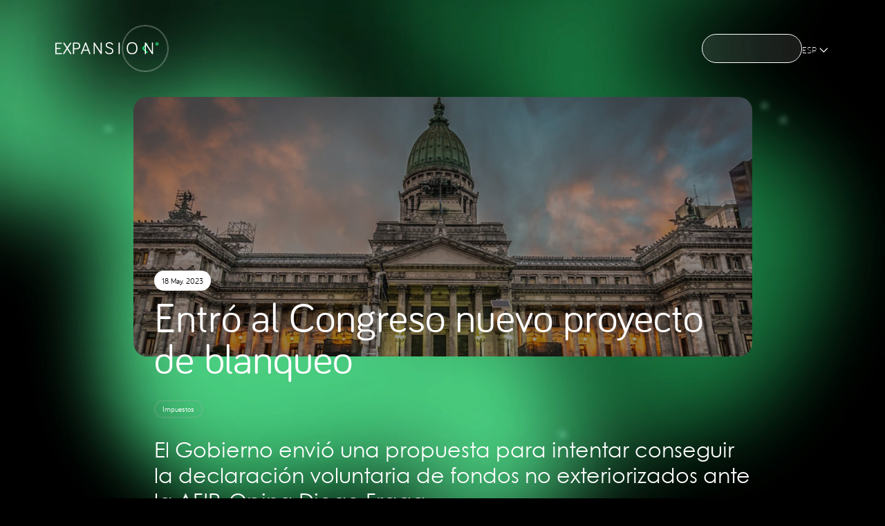

--- FILE ---
content_type: text/html; charset=UTF-8
request_url: https://expansionholding.com/entro-al-congreso-nuevo-proyecto-de-blanqueo/
body_size: 20776
content:

<!doctype html>
<html lang="es-ES">
<head>
	<meta charset="UTF-8">
	<meta name="viewport" content="width=device-width, initial-scale=1">
	<link rel="profile" href="https://gmpg.org/xfn/11">

	<title>  Entró al Congreso nuevo proyecto de blanqueo &mdash; Expansion Holding</title>

	<link rel="icon" type="image/png" href="https://expansionholding.com/wp-content/uploads/2023/03/favicon.png" />			<meta property="og:title" content="  Entró al Congreso nuevo proyecto de blanqueo &mdash; Expansion Holding" />
			<meta property="og:type" content="article" />
			<meta property="og:url" content="https://expansionholding.com/entro-al-congreso-nuevo-proyecto-de-blanqueo/" />
			<meta property="og:image" content="https://expansionholding.com/wp-content/uploads/2023/07/2528x1040-Original-1-1-1024x421.jpg" />
			<meta property="og:site_name" content="Expansion Holding"/>
			<meta property="og:locale" content="es_ES" />

						<meta property="og:description" content="El Gobierno envió una propuesta para intentar conseguir la declaración voluntaria de fondos no exteriorizados ante la AFIP. Opina Diego Fraga" />

			<meta name="twitter:card" content="summary_large_image">
			<meta name="twitter:site" content="@">
			<meta name="twitter:title" content="  Entró al Congreso nuevo proyecto de blanqueo &mdash; Expansion Holding">
			<meta name="twitter:description" content="El Gobierno envió una propuesta para intentar conseguir la declaración voluntaria de fondos no exteriorizados ante la AFIP. Opina Diego Fraga">
			<meta name="twitter:image:src" content="https://expansionholding.com/wp-content/uploads/2023/07/2528x1040-Original-1-1-1024x421.jpg">

					<meta property="og:title" content="  Entró al Congreso nuevo proyecto de blanqueo &mdash; Expansion Holding" />
			<meta property="og:type" content="article" />
			<meta property="og:url" content="https://expansionholding.com/en/entro-al-congreso-nuevo-proyecto-de-blanqueo/" />
			<meta property="og:image" content="https://expansionholding.com/wp-content/uploads/2023/07/2528x1040-Original-1-1-1024x421.jpg" />
			<meta property="og:site_name" content="Expansion Holding"/>
			<meta property="og:locale" content="es_ES" />

						<meta property="og:description" content="El Gobierno envió una propuesta para intentar conseguir la declaración voluntaria de fondos no exteriorizados ante la AFIP. Opina Diego Fraga" />

			<meta name="twitter:card" content="summary_large_image">
			<meta name="twitter:site" content="@">
			<meta name="twitter:title" content="  Entró al Congreso nuevo proyecto de blanqueo &mdash; Expansion Holding">
			<meta name="twitter:description" content="El Gobierno envió una propuesta para intentar conseguir la declaración voluntaria de fondos no exteriorizados ante la AFIP. Opina Diego Fraga">
			<meta name="twitter:image:src" content="https://expansionholding.com/wp-content/uploads/2023/07/2528x1040-Original-1-1-1024x421.jpg">

		
	<!-- SEO -->
	<meta name="robots" content="index, follow">

			<meta name="author" content="Expansion Holding">
		<meta name="description" content="El Gobierno envió una propuesta para intentar conseguir la declaración voluntaria de fondos no exteriorizados ante la AFIP. Opina Diego Fraga">
		<link rel="canonical" href="https://expansionholding.com/en/entro-al-congreso-nuevo-proyecto-de-blanqueo/">
	
	<script async src="https://www.googletagmanager.com/gtag/js?id=G-S4XBHD4GTW"></script>
<script>
  window.dataLayer = window.dataLayer || [];
  function gtag(){dataLayer.push(arguments);}
  gtag('js', new Date());

  gtag('config', 'G-S4XBHD4GTW');
</script>
	<meta name='robots' content='max-image-preview:large' />
<link rel="alternate" href="https://expansionholding.com/entro-al-congreso-nuevo-proyecto-de-blanqueo/" hreflang="es" />
<link rel="alternate" href="https://expansionholding.com/en/entro-al-congreso-nuevo-proyecto-de-blanqueo/" hreflang="en" />
<link rel='dns-prefetch' href='//cdn.jsdelivr.net' />
<link rel='dns-prefetch' href='//unpkg.com' />
<link rel="alternate" type="application/rss+xml" title="Expansion Holding &raquo; Feed" href="https://expansionholding.com/feed/" />
<link rel="alternate" type="application/rss+xml" title="Expansion Holding &raquo; Feed de los comentarios" href="https://expansionholding.com/comments/feed/" />
<link rel="alternate" type="application/rss+xml" title="Expansion Holding &raquo; Comentario Entró al Congreso nuevo proyecto de blanqueo del feed" href="https://expansionholding.com/entro-al-congreso-nuevo-proyecto-de-blanqueo/feed/" />
<link rel="alternate" title="oEmbed (JSON)" type="application/json+oembed" href="https://expansionholding.com/wp-json/oembed/1.0/embed?url=https%3A%2F%2Fexpansionholding.com%2Fen%2Fentro-al-congreso-nuevo-proyecto-de-blanqueo%2F" />
<link rel="alternate" title="oEmbed (XML)" type="text/xml+oembed" href="https://expansionholding.com/wp-json/oembed/1.0/embed?url=https%3A%2F%2Fexpansionholding.com%2Fen%2Fentro-al-congreso-nuevo-proyecto-de-blanqueo%2F&#038;format=xml" />
<style id='wp-img-auto-sizes-contain-inline-css' type='text/css'>
img:is([sizes=auto i],[sizes^="auto," i]){contain-intrinsic-size:3000px 1500px}
/*# sourceURL=wp-img-auto-sizes-contain-inline-css */
</style>
<style id='classic-theme-styles-inline-css' type='text/css'>
/*! This file is auto-generated */
.wp-block-button__link{color:#fff;background-color:#32373c;border-radius:9999px;box-shadow:none;text-decoration:none;padding:calc(.667em + 2px) calc(1.333em + 2px);font-size:1.125em}.wp-block-file__button{background:#32373c;color:#fff;text-decoration:none}
/*# sourceURL=/wp-includes/css/classic-themes.min.css */
</style>
<link rel='stylesheet' id='styles-swiper-css' href='https://cdn.jsdelivr.net/npm/swiper@8/swiper-bundle.min.css?ver=6.9'  media='all' />
<link rel='stylesheet' id='styles-aos-css' href='https://unpkg.com/aos@2.3.1/dist/aos.css?ver=6.9'  media='all' />
<link rel='stylesheet' id='styles-css' href='https://expansionholding.com/wp-content/themes/theme/css/styles.css?ver=6.9'  media='all' />
<link rel="https://api.w.org/" href="https://expansionholding.com/wp-json/" /><link rel="alternate" title="JSON" type="application/json" href="https://expansionholding.com/wp-json/wp/v2/posts/920" /><link rel="EditURI" type="application/rsd+xml" title="RSD" href="https://expansionholding.com/xmlrpc.php?rsd" />
<link rel="canonical" href="https://expansionholding.com/entro-al-congreso-nuevo-proyecto-de-blanqueo/" />
<link rel='shortlink' href='https://expansionholding.com/?p=920' />
<!-- start Simple Custom CSS and JS -->
<style type="text/css">
/* Añade aquí tu código CSS.

Por ejemplo:
.ejemplo {
    color: red;.entry img,
 
}
}

Para mejorar tu conocimiento sobre CSS, echa un vistazo a https://www.w3schools.com/css/css_syntax.asp

Fin del comentario 
*/ 


.entry p {
    overflow: hidden !important; /* Evita que el contenido se desborde */
    position: relative !important; /* Añade posición relativa para posicionar elementos hijos */
}

.entry img,
.entry iframe {
    max-width: 100% !important; /* Ajusta el ancho máximo de la imagen al 100% del contenedor */
    height: auto !important; /* Mantiene la proporción de la imagen */
    display: block !important; /* Elimina espacios adicionales */
    margin: 0 auto !important; /* Centra la imagen horizontalmente */
    border-radius: 0 !important; /* Anula cualquier border-radius */
    object-fit: none !important; /* Ajusta el tamaño de la imagen para que quepa completamente dentro de su contenedor */

    /* Estilos específicos para el responsive */
    margin-top: -30px !important;
    margin-bottom: -30px !important;
}
@media (max-width: 64rem) {
	
	

    .entry img,
  .entry iframe {
        
        margin: 10px auto  10px 45px !important; /* Centra la imagen horizontalmente con un margen superior e inferior negativo */
        border-radius: 0 !important; /* Anula cualquier border-radius */
        object-fit: contain !important; /* Ajusta el tamaño de la imagen para que quepa completamente dentro de su contenedor */
        max-width: 100% !important; /* Ajusta el ancho máximo de la imagen al 100% del contenedor */
     
    }
}</style>
<!-- end Simple Custom CSS and JS -->
	
<style id='global-styles-inline-css' type='text/css'>
:root{--wp--preset--aspect-ratio--square: 1;--wp--preset--aspect-ratio--4-3: 4/3;--wp--preset--aspect-ratio--3-4: 3/4;--wp--preset--aspect-ratio--3-2: 3/2;--wp--preset--aspect-ratio--2-3: 2/3;--wp--preset--aspect-ratio--16-9: 16/9;--wp--preset--aspect-ratio--9-16: 9/16;--wp--preset--color--black: #000000;--wp--preset--color--cyan-bluish-gray: #abb8c3;--wp--preset--color--white: #ffffff;--wp--preset--color--pale-pink: #f78da7;--wp--preset--color--vivid-red: #cf2e2e;--wp--preset--color--luminous-vivid-orange: #ff6900;--wp--preset--color--luminous-vivid-amber: #fcb900;--wp--preset--color--light-green-cyan: #7bdcb5;--wp--preset--color--vivid-green-cyan: #00d084;--wp--preset--color--pale-cyan-blue: #8ed1fc;--wp--preset--color--vivid-cyan-blue: #0693e3;--wp--preset--color--vivid-purple: #9b51e0;--wp--preset--gradient--vivid-cyan-blue-to-vivid-purple: linear-gradient(135deg,rgb(6,147,227) 0%,rgb(155,81,224) 100%);--wp--preset--gradient--light-green-cyan-to-vivid-green-cyan: linear-gradient(135deg,rgb(122,220,180) 0%,rgb(0,208,130) 100%);--wp--preset--gradient--luminous-vivid-amber-to-luminous-vivid-orange: linear-gradient(135deg,rgb(252,185,0) 0%,rgb(255,105,0) 100%);--wp--preset--gradient--luminous-vivid-orange-to-vivid-red: linear-gradient(135deg,rgb(255,105,0) 0%,rgb(207,46,46) 100%);--wp--preset--gradient--very-light-gray-to-cyan-bluish-gray: linear-gradient(135deg,rgb(238,238,238) 0%,rgb(169,184,195) 100%);--wp--preset--gradient--cool-to-warm-spectrum: linear-gradient(135deg,rgb(74,234,220) 0%,rgb(151,120,209) 20%,rgb(207,42,186) 40%,rgb(238,44,130) 60%,rgb(251,105,98) 80%,rgb(254,248,76) 100%);--wp--preset--gradient--blush-light-purple: linear-gradient(135deg,rgb(255,206,236) 0%,rgb(152,150,240) 100%);--wp--preset--gradient--blush-bordeaux: linear-gradient(135deg,rgb(254,205,165) 0%,rgb(254,45,45) 50%,rgb(107,0,62) 100%);--wp--preset--gradient--luminous-dusk: linear-gradient(135deg,rgb(255,203,112) 0%,rgb(199,81,192) 50%,rgb(65,88,208) 100%);--wp--preset--gradient--pale-ocean: linear-gradient(135deg,rgb(255,245,203) 0%,rgb(182,227,212) 50%,rgb(51,167,181) 100%);--wp--preset--gradient--electric-grass: linear-gradient(135deg,rgb(202,248,128) 0%,rgb(113,206,126) 100%);--wp--preset--gradient--midnight: linear-gradient(135deg,rgb(2,3,129) 0%,rgb(40,116,252) 100%);--wp--preset--font-size--small: 13px;--wp--preset--font-size--medium: 20px;--wp--preset--font-size--large: 36px;--wp--preset--font-size--x-large: 42px;--wp--preset--spacing--20: 0.44rem;--wp--preset--spacing--30: 0.67rem;--wp--preset--spacing--40: 1rem;--wp--preset--spacing--50: 1.5rem;--wp--preset--spacing--60: 2.25rem;--wp--preset--spacing--70: 3.38rem;--wp--preset--spacing--80: 5.06rem;--wp--preset--shadow--natural: 6px 6px 9px rgba(0, 0, 0, 0.2);--wp--preset--shadow--deep: 12px 12px 50px rgba(0, 0, 0, 0.4);--wp--preset--shadow--sharp: 6px 6px 0px rgba(0, 0, 0, 0.2);--wp--preset--shadow--outlined: 6px 6px 0px -3px rgb(255, 255, 255), 6px 6px rgb(0, 0, 0);--wp--preset--shadow--crisp: 6px 6px 0px rgb(0, 0, 0);}:where(.is-layout-flex){gap: 0.5em;}:where(.is-layout-grid){gap: 0.5em;}body .is-layout-flex{display: flex;}.is-layout-flex{flex-wrap: wrap;align-items: center;}.is-layout-flex > :is(*, div){margin: 0;}body .is-layout-grid{display: grid;}.is-layout-grid > :is(*, div){margin: 0;}:where(.wp-block-columns.is-layout-flex){gap: 2em;}:where(.wp-block-columns.is-layout-grid){gap: 2em;}:where(.wp-block-post-template.is-layout-flex){gap: 1.25em;}:where(.wp-block-post-template.is-layout-grid){gap: 1.25em;}.has-black-color{color: var(--wp--preset--color--black) !important;}.has-cyan-bluish-gray-color{color: var(--wp--preset--color--cyan-bluish-gray) !important;}.has-white-color{color: var(--wp--preset--color--white) !important;}.has-pale-pink-color{color: var(--wp--preset--color--pale-pink) !important;}.has-vivid-red-color{color: var(--wp--preset--color--vivid-red) !important;}.has-luminous-vivid-orange-color{color: var(--wp--preset--color--luminous-vivid-orange) !important;}.has-luminous-vivid-amber-color{color: var(--wp--preset--color--luminous-vivid-amber) !important;}.has-light-green-cyan-color{color: var(--wp--preset--color--light-green-cyan) !important;}.has-vivid-green-cyan-color{color: var(--wp--preset--color--vivid-green-cyan) !important;}.has-pale-cyan-blue-color{color: var(--wp--preset--color--pale-cyan-blue) !important;}.has-vivid-cyan-blue-color{color: var(--wp--preset--color--vivid-cyan-blue) !important;}.has-vivid-purple-color{color: var(--wp--preset--color--vivid-purple) !important;}.has-black-background-color{background-color: var(--wp--preset--color--black) !important;}.has-cyan-bluish-gray-background-color{background-color: var(--wp--preset--color--cyan-bluish-gray) !important;}.has-white-background-color{background-color: var(--wp--preset--color--white) !important;}.has-pale-pink-background-color{background-color: var(--wp--preset--color--pale-pink) !important;}.has-vivid-red-background-color{background-color: var(--wp--preset--color--vivid-red) !important;}.has-luminous-vivid-orange-background-color{background-color: var(--wp--preset--color--luminous-vivid-orange) !important;}.has-luminous-vivid-amber-background-color{background-color: var(--wp--preset--color--luminous-vivid-amber) !important;}.has-light-green-cyan-background-color{background-color: var(--wp--preset--color--light-green-cyan) !important;}.has-vivid-green-cyan-background-color{background-color: var(--wp--preset--color--vivid-green-cyan) !important;}.has-pale-cyan-blue-background-color{background-color: var(--wp--preset--color--pale-cyan-blue) !important;}.has-vivid-cyan-blue-background-color{background-color: var(--wp--preset--color--vivid-cyan-blue) !important;}.has-vivid-purple-background-color{background-color: var(--wp--preset--color--vivid-purple) !important;}.has-black-border-color{border-color: var(--wp--preset--color--black) !important;}.has-cyan-bluish-gray-border-color{border-color: var(--wp--preset--color--cyan-bluish-gray) !important;}.has-white-border-color{border-color: var(--wp--preset--color--white) !important;}.has-pale-pink-border-color{border-color: var(--wp--preset--color--pale-pink) !important;}.has-vivid-red-border-color{border-color: var(--wp--preset--color--vivid-red) !important;}.has-luminous-vivid-orange-border-color{border-color: var(--wp--preset--color--luminous-vivid-orange) !important;}.has-luminous-vivid-amber-border-color{border-color: var(--wp--preset--color--luminous-vivid-amber) !important;}.has-light-green-cyan-border-color{border-color: var(--wp--preset--color--light-green-cyan) !important;}.has-vivid-green-cyan-border-color{border-color: var(--wp--preset--color--vivid-green-cyan) !important;}.has-pale-cyan-blue-border-color{border-color: var(--wp--preset--color--pale-cyan-blue) !important;}.has-vivid-cyan-blue-border-color{border-color: var(--wp--preset--color--vivid-cyan-blue) !important;}.has-vivid-purple-border-color{border-color: var(--wp--preset--color--vivid-purple) !important;}.has-vivid-cyan-blue-to-vivid-purple-gradient-background{background: var(--wp--preset--gradient--vivid-cyan-blue-to-vivid-purple) !important;}.has-light-green-cyan-to-vivid-green-cyan-gradient-background{background: var(--wp--preset--gradient--light-green-cyan-to-vivid-green-cyan) !important;}.has-luminous-vivid-amber-to-luminous-vivid-orange-gradient-background{background: var(--wp--preset--gradient--luminous-vivid-amber-to-luminous-vivid-orange) !important;}.has-luminous-vivid-orange-to-vivid-red-gradient-background{background: var(--wp--preset--gradient--luminous-vivid-orange-to-vivid-red) !important;}.has-very-light-gray-to-cyan-bluish-gray-gradient-background{background: var(--wp--preset--gradient--very-light-gray-to-cyan-bluish-gray) !important;}.has-cool-to-warm-spectrum-gradient-background{background: var(--wp--preset--gradient--cool-to-warm-spectrum) !important;}.has-blush-light-purple-gradient-background{background: var(--wp--preset--gradient--blush-light-purple) !important;}.has-blush-bordeaux-gradient-background{background: var(--wp--preset--gradient--blush-bordeaux) !important;}.has-luminous-dusk-gradient-background{background: var(--wp--preset--gradient--luminous-dusk) !important;}.has-pale-ocean-gradient-background{background: var(--wp--preset--gradient--pale-ocean) !important;}.has-electric-grass-gradient-background{background: var(--wp--preset--gradient--electric-grass) !important;}.has-midnight-gradient-background{background: var(--wp--preset--gradient--midnight) !important;}.has-small-font-size{font-size: var(--wp--preset--font-size--small) !important;}.has-medium-font-size{font-size: var(--wp--preset--font-size--medium) !important;}.has-large-font-size{font-size: var(--wp--preset--font-size--large) !important;}.has-x-large-font-size{font-size: var(--wp--preset--font-size--x-large) !important;}
/*# sourceURL=global-styles-inline-css */
</style>
</head>
  <link rel="stylesheet" type="text/css" href="https://cdn.jsdelivr.net/npm/toastify-js/src/toastify.min.css">

<body>

    
<body>
	
  <header data-component="header">
    <div class="container">
      <style>
@keyframes glow {
  0% {
    box-shadow: 0px 0px 5px #F7F7F8, 0px 0px 5px #614AD3;
  }

  50% {
    box-shadow: 0px 0px 20px #F7F7F8, 0px 0px 20px #614AD3;
  }

  100% {
    box-shadow: 0px 0px 5px #F7F7F8, 0px 0px 5px #614AD3;
  }
}

[data-component="loading-screen"] {
  width: 100vw;
  height: 100vh;
  display: flex;
  align-items: center;
  justify-content: center;
  background-color: var(--color-dark);
  position: fixed;
  top: 0;
  left: 0;
  z-index: 9999;
  visibility: visible;
  opacity: 1;
  transition: visibility 0s linear 0s, opacity 300ms;
}

[data-component="loading-screen"] .loading-screen-icon {
  animation: glow 2s linear infinite;
  background-color: #F7F7F8;
  border-radius: 50%;
  height: 64px;
  width: 64px;
}

[data-component="loading-screen"] svg {
  height: 100%;
  width: 100%;
}


[data-component="loading-screen"].hidden {
  opacity: 0;
  visibility: hidden;
  transition: visibility 0s linear 300ms, opacity 300ms;
}
</style>
<div data-component="loading-screen">
  <div class="loading-screen-icon">
    <svg width="64" height="64" viewBox="0 0 64 64" fill="none" xmlns="http://www.w3.org/2000/svg">
      <path
        d="M64 32C64 49.6623 49.6623 64 32 64C14.3377 64 0 49.6623 0 32C0 14.3377 14.3377 0 32 0C49.6623 0 64 14.3377 64 32Z"
        fill="#F7F7F8" />
      <path
        d="M29.228 34.8047L22.1284 45.6792C21.9206 45.9909 21.505 46.1987 21.0895 46.1987C20.3622 46.1987 19.7734 45.6099 19.7734 44.8827C19.7734 44.6056 19.8427 44.3632 19.9812 44.19L27.7734 32.4498L20.4314 21.3329C20.3276 21.1943 20.2237 20.848 20.2237 20.6402C20.2237 19.913 20.8124 19.3242 21.5397 19.3242C22.0938 19.3242 22.4401 19.6013 22.7172 19.9822L29.228 29.9563L35.7388 19.9822C36.0159 19.6013 36.3622 19.3242 36.9163 19.3242C37.6436 19.3242 38.2323 19.913 38.2323 20.6402C38.2323 20.8827 38.163 21.1943 38.0245 21.3329L30.6825 32.4151L38.4747 44.1554C38.5786 44.3632 38.6825 44.571 38.6825 44.848C38.6825 45.5753 38.0938 46.164 37.3665 46.164C36.9509 46.164 36.5007 45.9563 36.3276 45.6446L29.228 34.8047Z"
        fill="#1F1713" />
      <path
        d="M46.1277 27.2203C48.3082 27.2203 50.0758 25.4527 50.0758 23.2723C50.0758 21.0918 48.3082 19.3242 46.1277 19.3242C43.9473 19.3242 42.1797 21.0918 42.1797 23.2723C42.1797 25.4527 43.9473 27.2203 46.1277 27.2203Z"
        fill="#22A357" />
    </svg>
  </div>
</div>      <a href="https://expansionholding.com" data-component="logo">
  <svg width="198" height="24" viewBox="0 0 198 24" fill="none" xmlns="http://www.w3.org/2000/svg" data-logo="main">
    <path
      d="M1.1107 23.0074C0.490775 23.0074 0 22.5167 0 21.8967V2.13658C0 1.51665 0.490775 1.02588 1.1107 1.02588H11.5978C12.1513 1.02588 12.6089 1.48344 12.6089 2.03695C12.6089 2.59045 12.1513 3.04802 11.5978 3.04802H2.2214V10.9226H9.40959C9.9631 10.9226 10.4207 11.3801 10.4207 11.9336C10.4207 12.4871 9.9631 12.9447 9.40959 12.9447H2.2214V20.9816H11.9557C12.5092 20.9816 12.9668 21.4392 12.9668 21.9927C12.9668 22.5462 12.5092 23.0037 11.9557 23.0037H1.1107V23.0074Z"
      fill="white" />
    <path
      d="M22.7498 13.5793L16.8051 22.5867C16.6428 22.845 16.2811 23.0073 15.9232 23.0073C15.3033 23.0073 14.8125 22.5239 14.8125 21.9114C14.8125 21.6863 14.8789 21.4907 14.9749 21.3284L21.5062 11.6125L15.366 2.44276C15.2701 2.31361 15.2036 2.05531 15.2036 1.85973C15.2036 1.24719 15.6944 0.763794 16.3143 0.763794C16.7719 0.763794 17.0671 0.988886 17.2959 1.31361L22.7498 9.57929L28.2036 1.31361C28.4324 0.988886 28.7276 0.763794 29.1852 0.763794C29.8051 0.763794 30.2959 1.24719 30.2959 1.85973C30.2959 2.05531 30.2295 2.31361 30.1335 2.44276L23.9933 11.6125L30.5247 21.3284C30.6206 21.4907 30.687 21.6826 30.687 21.9114C30.687 22.5239 30.1963 23.0073 29.5763 23.0073C29.2184 23.0073 28.8568 22.845 28.6944 22.5867L22.7498 13.5793Z"
      fill="white" />
    <path
      d="M35.9441 21.8966C35.9441 22.5166 35.4533 23.0073 34.8334 23.0073C34.2134 23.0073 33.7227 22.5166 33.7227 21.8966V1.87449C33.7227 1.25457 34.2134 0.763794 34.8334 0.763794H41.3315C44.826 0.763794 47.5714 2.78962 47.5714 7.1328C47.5714 11.476 44.8924 13.535 41.3315 13.535H35.9441V21.8966ZM35.9441 11.5092H41.0068C43.6525 11.5092 45.3204 9.97412 45.3204 7.1328C45.3204 4.29147 43.623 2.78962 41.0068 2.78962H35.9441V11.5092Z"
      fill="white" />
    <path
      d="M53.3532 16.2436L50.9694 22.2214C50.8071 22.6458 50.4455 23.0037 49.892 23.0037C49.272 23.0037 48.7812 22.4797 48.7812 21.893C48.7812 21.7602 48.8145 21.5351 48.8772 21.4022L56.8477 1.25094C57.01 0.859793 57.3052 0.498169 57.892 0.498169C58.4455 0.498169 58.8071 0.856103 58.9694 1.25094L66.9399 21.4059C67.0063 21.5683 67.0359 21.7971 67.0359 21.8967C67.0359 22.4834 66.5783 23.0074 65.892 23.0074C65.3348 23.0074 64.9768 22.679 64.8145 22.2546L62.4639 16.2436H53.3495H53.3532ZM57.892 4.22511L54.0396 14.2214H61.7812L57.8956 4.22511H57.892Z"
      fill="white" />
    <path
      d="M88.7805 1.57932V21.8967C88.7805 22.5166 88.2898 23.0074 87.6698 23.0074C87.2787 23.0074 86.9835 22.845 86.7547 22.5498L75.2565 5.20663V21.9299C75.2565 22.5166 74.7658 23.0074 74.1791 23.0074C73.5923 23.0074 73.1016 22.5166 73.1016 21.9299V1.57932C73.1016 0.992606 73.5923 0.501831 74.1791 0.501831C74.5702 0.501831 74.8986 0.730613 75.061 0.959396L86.6219 18.3358V1.57932C86.6219 0.992606 87.1126 0.501831 87.6993 0.501831C88.2861 0.501831 88.7768 0.992606 88.7768 1.57932H88.7805Z"
      fill="white" />
    <path
      d="M103.141 2.13658C99.7128 2.13658 98.4065 3.83399 98.4065 5.69746C98.4065 11.1181 110.753 8.80078 110.753 16.6716C110.753 20.7565 107.945 23.0074 102.916 23.0074C99.1925 23.0074 96.4139 21.1144 95.3069 18.989C95.1741 18.727 95.1445 18.5978 95.1445 18.4023C95.1445 17.8155 95.6021 17.358 96.1888 17.358C96.58 17.358 96.9084 17.5535 97.1039 17.882C98.1482 19.5794 100.045 20.9853 102.919 20.9853C106.514 20.9853 108.536 19.5499 108.536 16.6753C108.536 10.5683 96.1888 13.4428 96.1888 5.70115C96.1814 2.69008 98.3733 0.107056 103.141 0.107056C106.244 0.107056 108.757 1.41333 110.13 3.47237C110.263 3.66794 110.325 3.86351 110.325 4.0923C110.325 4.67901 109.868 5.13658 109.281 5.13658C108.986 5.13658 108.694 5.04063 108.432 4.71222C107.451 3.50189 105.883 2.13289 103.141 2.13289V2.13658Z"
      fill="white" />
    <path
      d="M123.096 21.8967C123.096 22.4834 122.606 23.0074 121.986 23.0074C121.366 23.0074 120.875 22.4834 120.875 21.8967V1.61253C120.875 1.02582 121.366 0.501831 121.986 0.501831C122.606 0.501831 123.096 1.02582 123.096 1.61253V21.8967Z"
      fill="white" />
    <path
      d="M136.398 11.5757C136.398 3.83399 140.251 0.107056 146.586 0.107056C152.922 0.107056 156.778 3.8303 156.778 11.572C156.778 19.3137 152.926 23.0037 146.586 23.0037C140.247 23.0037 136.395 19.2473 136.395 11.572L136.398 11.5757ZM138.686 11.5757C138.686 17.9447 141.594 20.9816 146.59 20.9816C151.586 20.9816 154.494 17.9447 154.494 11.5757C154.494 5.20669 151.586 2.13658 146.59 2.13658C141.594 2.13658 138.686 5.17348 138.686 11.5757Z"
      fill="white" />
    <path
      d="M186.534 1.57932V21.8967C186.534 22.5166 186.044 23.0074 185.424 23.0074C185.033 23.0074 184.737 22.845 184.509 22.5498L173.01 5.20663V21.9299C173.01 22.5166 172.52 23.0074 171.933 23.0074C171.346 23.0074 170.855 22.5166 170.855 21.9299V1.57932C170.855 0.992606 171.346 0.501831 171.933 0.501831C172.324 0.501831 172.653 0.730613 172.815 0.959396L184.376 18.3358V1.57932C184.376 0.992606 184.867 0.501831 185.453 0.501831C186.04 0.501831 186.531 0.992606 186.531 1.57932H186.534Z"
      fill="white" />
    <path
      d="M194.236 6.7196C196.062 6.7196 197.542 5.23933 197.542 3.41333C197.542 1.58732 196.062 0.107056 194.236 0.107056C192.41 0.107056 190.93 1.58732 190.93 3.41333C190.93 5.23933 192.41 6.7196 194.236 6.7196Z"
      fill="#22A357" />
  </svg>
  <svg width="64" height="64" viewBox="0 0 64 64" fill="none" xmlns="http://www.w3.org/2000/svg" data-logo="icon">
    <path
      d="M64 32C64 49.6623 49.6623 64 32 64C14.3377 64 0 49.6623 0 32C0 14.3377 14.3377 0 32 0C49.6623 0 64 14.3377 64 32Z"
      fill="#F7F7F8" />
    <path
      d="M29.228 34.8047L22.1284 45.6792C21.9206 45.9909 21.505 46.1987 21.0895 46.1987C20.3622 46.1987 19.7734 45.6099 19.7734 44.8827C19.7734 44.6056 19.8427 44.3632 19.9812 44.19L27.7734 32.4498L20.4314 21.3329C20.3276 21.1943 20.2237 20.848 20.2237 20.6402C20.2237 19.913 20.8124 19.3242 21.5397 19.3242C22.0938 19.3242 22.4401 19.6013 22.7172 19.9822L29.228 29.9563L35.7388 19.9822C36.0159 19.6013 36.3622 19.3242 36.9163 19.3242C37.6436 19.3242 38.2323 19.913 38.2323 20.6402C38.2323 20.8827 38.163 21.1943 38.0245 21.3329L30.6825 32.4151L38.4747 44.1554C38.5786 44.3632 38.6825 44.571 38.6825 44.848C38.6825 45.5753 38.0938 46.164 37.3665 46.164C36.9509 46.164 36.5007 45.9563 36.3276 45.6446L29.228 34.8047Z"
      fill="#1F1713" />
    <path
      d="M46.1277 27.2203C48.3082 27.2203 50.0758 25.4527 50.0758 23.2723C50.0758 21.0918 48.3082 19.3242 46.1277 19.3242C43.9473 19.3242 42.1797 21.0918 42.1797 23.2723C42.1797 25.4527 43.9473 27.2203 46.1277 27.2203Z"
      fill="#22A357" />
  </svg>
</a>      <nav data-component="nav">
  <ul data-component="nav-list">

    <li data-component="nav-item-link">
    <a href="https://expansionholding.com/">
    <span>Inicio</span>
    <span>Inicio</span>
    </a>
    <div class="line"></div>
    </li><li data-component="nav-item-link">
    <a href="https://expansionholding.com/nosotros/">
    <span>Nosotros</span>
    <span>Nosotros</span>
    </a>
    <div class="line"></div>
    </li><li data-component="nav-item-link" data-button="menu-open-button">
        <button>
          <div>
            <span>
              Holding
            </span>
            <svg width="22" height="25" viewBox="0 0 22 25" fill="none" xmlns="http://www.w3.org/2000/svg">
              <path d="M6 9.5L12 15.5L18 9.5" stroke="white" stroke-width="1.5" stroke-linecap="round"
                stroke-linejoin="round" />
            </svg>
          </div>
          <div>
            <span>
              Holding
            </span>
            <svg width="22" height="25" viewBox="0 0 22 25" fill="none" xmlns="http://www.w3.org/2000/svg">
              <path d="M6 9.5L12 15.5L18 9.5" stroke="white" stroke-width="1.5" stroke-linecap="round"
                stroke-linejoin="round" />
            </svg>
          </div>
        </button>
        <div class="line"></div>
      </li><li data-component="nav-item-link">
    <a href="https://expansionholding.com/noticias/">
    <span>Noticias</span>
    <span>Noticias</span>
    </a>
    <div class="line"></div>
    </li><li data-component="nav-item-button" class="nav-item-contact">
    <a href="https://expansionholding.com/contactanos/" data-button="contacto-form-open">
    <span>Contáctanos</span>
    <span>Contáctanos</span>
    </a>
    <div></div>
  </li>          <li data-component="nav-item-link" class="lang-nav">
        <button class="lang-nav__toggler">
          <span>
            Esp</span>
          <svg width="22" height="25" viewBox="0 0 22 25" fill="none" xmlns="http://www.w3.org/2000/svg">
            <path d="M6 9.5L12 15.5L18 9.5" stroke="white" stroke-width="1.5" stroke-linecap="round" stroke-linejoin="round" />
          </svg>
        </button>

                  <ul class="lang-nav__menu">
                          <li>
                <a href="https://expansionholding.com/en/entro-al-congreso-nuevo-proyecto-de-blanqueo/">
                  Eng</a>
              </li>
                      </ul>
              </li>
      </ul>
</nav>      
<div data-component="sidenav">
  <div data-component="sidenav-wrapper">

    <div data-component="sidenav-background">
      <div>
        <img src="https://expansionholding.com/wp-content/themes/theme/images/sidenav-background.png" alt="">
      </div>
    </div>

    <div data-component="sidenav-data">

      <div data-component="sidenav-close-button-wrapper">
        <button data-component="sidenav-close-button">
          <svg width="36" height="36" viewBox="0 0 36 36" fill="none" xmlns="http://www.w3.org/2000/svg">
            <rect x="1.73828" y="0.322266" width="48" height="2" transform="rotate(45 1.73828 0.322266)" fill="white" />
            <rect x="0.320312" y="34.2637" width="48" height="2" transform="rotate(-45 0.320312 34.2637)" fill="white" />
          </svg>
        </button>
      </div>

      <nav>
        <ul data-component="sidenav-top">
          
                                  <li><a href="https://expansionholding.com/">Inicio</a></li>
                                              <li><a href="https://expansionholding.com/nosotros/">Nosotros</a></li>
                                              <li>
              <button data-button="sidenav-menu-open">
                <span>
                  Holding
                </span>

                <svg width="14" height="8" viewBox="0 0 14 8" fill="none" xmlns="http://www.w3.org/2000/svg">
                  <path d="M1 1L7 7L13 1" stroke="white" stroke-width="1.5" stroke-linecap="round"
                    stroke-linejoin="round" />
                </svg>
                
              </button>

                            <ul>
                                <li class="sidenav-item-page-template-holding">
                  <a href="https://expansionholding.com/holding/expansion/">
                    <svg width="32" height="32" viewBox="0 0 32 32" fill="none" xmlns="http://www.w3.org/2000/svg">
                      <path
                        d="M32 16C32 24.8312 24.8312 32 16 32C7.16883 32 0 24.8312 0 16C0 7.16883 7.16883 0 16 0C24.8312 0 32 7.16883 32 16Z"
                        fill="#F7F7F8" />
                      <path
                        d="M14.614 17.4024L11.0642 22.8396C10.9603 22.9954 10.7525 23.0993 10.5447 23.0993C10.1811 23.0993 9.88672 22.805 9.88672 22.4413C9.88672 22.3028 9.92135 22.1816 9.99062 22.095L13.8867 16.2249L10.2157 10.6664C10.1638 10.5972 10.1118 10.424 10.1118 10.3201C10.1118 9.95648 10.4062 9.66211 10.7698 9.66211C11.0469 9.66211 11.2201 9.80064 11.3586 9.99111L14.614 14.9781L17.8694 9.99111C18.0079 9.80064 18.1811 9.66211 18.4581 9.66211C18.8218 9.66211 19.1162 9.95648 19.1162 10.3201C19.1162 10.4413 19.0815 10.5972 19.0123 10.6664L15.3413 16.2076L19.2374 22.0777C19.2893 22.1816 19.3413 22.2855 19.3413 22.424C19.3413 22.7876 19.0469 23.082 18.6833 23.082C18.4755 23.082 18.2504 22.9781 18.1638 22.8223L14.614 17.4024Z"
                        fill="#1F1713" />
                        
                                              	
                      		<path class="sidenav-item-icon-point"
                        	d="M23.0639 13.6102C24.1541 13.6102 25.0379 12.7264 25.0379 11.6361C25.0379 10.5459 24.1541 9.66211 23.0639 9.66211C21.9736 9.66211 21.0898 10.5459 21.0898 11.6361C21.0898 12.7264 21.9736 13.6102 23.0639 13.6102Z"
                      	  fill="#22a357" />
                      	  
                                              
                      <defs>
                        <linearGradient id="paint0_linear_1069_64337" x1="21.0898" y1="12.6232" x2="25.0379" y2="12.6232"
                          gradientUnits="userSpaceOnUse">
                          <stop stop-color="#439655" />
                          <stop offset="0.235309" stop-color="#47A1D9" />
                          <stop offset="0.469952" stop-color="#DD7E3B" />
                          <stop offset="0.699123" stop-color="#F1C54F" />
                          <stop offset="0.928293" stop-color="#CF428C" />
                        </linearGradient>
                      </defs>
                    </svg>

                    <div>
                      <span class="sidenav-item-label">
                                                Expansion
                                              </span>

                      <span class="sidenav-item-title">
                        Expansion                      </span>
                    </div>
                  </a>
                </li>
                                <li class="sidenav-item-page-template-holding">
                  <a href="https://expansionholding.com/holding/business/">
                    <svg width="32" height="32" viewBox="0 0 32 32" fill="none" xmlns="http://www.w3.org/2000/svg">
                      <path
                        d="M32 16C32 24.8312 24.8312 32 16 32C7.16883 32 0 24.8312 0 16C0 7.16883 7.16883 0 16 0C24.8312 0 32 7.16883 32 16Z"
                        fill="#F7F7F8" />
                      <path
                        d="M14.614 17.4024L11.0642 22.8396C10.9603 22.9954 10.7525 23.0993 10.5447 23.0993C10.1811 23.0993 9.88672 22.805 9.88672 22.4413C9.88672 22.3028 9.92135 22.1816 9.99062 22.095L13.8867 16.2249L10.2157 10.6664C10.1638 10.5972 10.1118 10.424 10.1118 10.3201C10.1118 9.95648 10.4062 9.66211 10.7698 9.66211C11.0469 9.66211 11.2201 9.80064 11.3586 9.99111L14.614 14.9781L17.8694 9.99111C18.0079 9.80064 18.1811 9.66211 18.4581 9.66211C18.8218 9.66211 19.1162 9.95648 19.1162 10.3201C19.1162 10.4413 19.0815 10.5972 19.0123 10.6664L15.3413 16.2076L19.2374 22.0777C19.2893 22.1816 19.3413 22.2855 19.3413 22.424C19.3413 22.7876 19.0469 23.082 18.6833 23.082C18.4755 23.082 18.2504 22.9781 18.1638 22.8223L14.614 17.4024Z"
                        fill="#1F1713" />
                        
                                              	
                      		<path class="sidenav-item-icon-point"
                        	d="M23.0639 13.6102C24.1541 13.6102 25.0379 12.7264 25.0379 11.6361C25.0379 10.5459 24.1541 9.66211 23.0639 9.66211C21.9736 9.66211 21.0898 10.5459 21.0898 11.6361C21.0898 12.7264 21.9736 13.6102 23.0639 13.6102Z"
                      	  fill="#00a0d2" />
                      	  
                                              
                      <defs>
                        <linearGradient id="paint0_linear_1069_64337" x1="21.0898" y1="12.6232" x2="25.0379" y2="12.6232"
                          gradientUnits="userSpaceOnUse">
                          <stop stop-color="#439655" />
                          <stop offset="0.235309" stop-color="#47A1D9" />
                          <stop offset="0.469952" stop-color="#DD7E3B" />
                          <stop offset="0.699123" stop-color="#F1C54F" />
                          <stop offset="0.928293" stop-color="#CF428C" />
                        </linearGradient>
                      </defs>
                    </svg>

                    <div>
                      <span class="sidenav-item-label">
                                                Expansion
                                              </span>

                      <span class="sidenav-item-title">
                        Business                      </span>
                    </div>
                  </a>
                </li>
                                <li class="sidenav-item-page-template-holding">
                  <a href="https://expansionholding.com/holding/capital/">
                    <svg width="32" height="32" viewBox="0 0 32 32" fill="none" xmlns="http://www.w3.org/2000/svg">
                      <path
                        d="M32 16C32 24.8312 24.8312 32 16 32C7.16883 32 0 24.8312 0 16C0 7.16883 7.16883 0 16 0C24.8312 0 32 7.16883 32 16Z"
                        fill="#F7F7F8" />
                      <path
                        d="M14.614 17.4024L11.0642 22.8396C10.9603 22.9954 10.7525 23.0993 10.5447 23.0993C10.1811 23.0993 9.88672 22.805 9.88672 22.4413C9.88672 22.3028 9.92135 22.1816 9.99062 22.095L13.8867 16.2249L10.2157 10.6664C10.1638 10.5972 10.1118 10.424 10.1118 10.3201C10.1118 9.95648 10.4062 9.66211 10.7698 9.66211C11.0469 9.66211 11.2201 9.80064 11.3586 9.99111L14.614 14.9781L17.8694 9.99111C18.0079 9.80064 18.1811 9.66211 18.4581 9.66211C18.8218 9.66211 19.1162 9.95648 19.1162 10.3201C19.1162 10.4413 19.0815 10.5972 19.0123 10.6664L15.3413 16.2076L19.2374 22.0777C19.2893 22.1816 19.3413 22.2855 19.3413 22.424C19.3413 22.7876 19.0469 23.082 18.6833 23.082C18.4755 23.082 18.2504 22.9781 18.1638 22.8223L14.614 17.4024Z"
                        fill="#1F1713" />
                        
                                              	
                      		<path class="sidenav-item-icon-point"
                        	d="M23.0639 13.6102C24.1541 13.6102 25.0379 12.7264 25.0379 11.6361C25.0379 10.5459 24.1541 9.66211 23.0639 9.66211C21.9736 9.66211 21.0898 10.5459 21.0898 11.6361C21.0898 12.7264 21.9736 13.6102 23.0639 13.6102Z"
                      	  fill="#f27d4a" />
                      	  
                                              
                      <defs>
                        <linearGradient id="paint0_linear_1069_64337" x1="21.0898" y1="12.6232" x2="25.0379" y2="12.6232"
                          gradientUnits="userSpaceOnUse">
                          <stop stop-color="#439655" />
                          <stop offset="0.235309" stop-color="#47A1D9" />
                          <stop offset="0.469952" stop-color="#DD7E3B" />
                          <stop offset="0.699123" stop-color="#F1C54F" />
                          <stop offset="0.928293" stop-color="#CF428C" />
                        </linearGradient>
                      </defs>
                    </svg>

                    <div>
                      <span class="sidenav-item-label">
                                                Expansion
                                              </span>

                      <span class="sidenav-item-title">
                        Capital                      </span>
                    </div>
                  </a>
                </li>
                                <li class="sidenav-item-page-template-holding">
                  <a href="https://expansionholding.com/holding/future/">
                    <svg width="32" height="32" viewBox="0 0 32 32" fill="none" xmlns="http://www.w3.org/2000/svg">
                      <path
                        d="M32 16C32 24.8312 24.8312 32 16 32C7.16883 32 0 24.8312 0 16C0 7.16883 7.16883 0 16 0C24.8312 0 32 7.16883 32 16Z"
                        fill="#F7F7F8" />
                      <path
                        d="M14.614 17.4024L11.0642 22.8396C10.9603 22.9954 10.7525 23.0993 10.5447 23.0993C10.1811 23.0993 9.88672 22.805 9.88672 22.4413C9.88672 22.3028 9.92135 22.1816 9.99062 22.095L13.8867 16.2249L10.2157 10.6664C10.1638 10.5972 10.1118 10.424 10.1118 10.3201C10.1118 9.95648 10.4062 9.66211 10.7698 9.66211C11.0469 9.66211 11.2201 9.80064 11.3586 9.99111L14.614 14.9781L17.8694 9.99111C18.0079 9.80064 18.1811 9.66211 18.4581 9.66211C18.8218 9.66211 19.1162 9.95648 19.1162 10.3201C19.1162 10.4413 19.0815 10.5972 19.0123 10.6664L15.3413 16.2076L19.2374 22.0777C19.2893 22.1816 19.3413 22.2855 19.3413 22.424C19.3413 22.7876 19.0469 23.082 18.6833 23.082C18.4755 23.082 18.2504 22.9781 18.1638 22.8223L14.614 17.4024Z"
                        fill="#1F1713" />
                        
                                              	
                      		<path class="sidenav-item-icon-point"
                        	d="M23.0639 13.6102C24.1541 13.6102 25.0379 12.7264 25.0379 11.6361C25.0379 10.5459 24.1541 9.66211 23.0639 9.66211C21.9736 9.66211 21.0898 10.5459 21.0898 11.6361C21.0898 12.7264 21.9736 13.6102 23.0639 13.6102Z"
                      	  fill="#e84894" />
                      	  
                                              
                      <defs>
                        <linearGradient id="paint0_linear_1069_64337" x1="21.0898" y1="12.6232" x2="25.0379" y2="12.6232"
                          gradientUnits="userSpaceOnUse">
                          <stop stop-color="#439655" />
                          <stop offset="0.235309" stop-color="#47A1D9" />
                          <stop offset="0.469952" stop-color="#DD7E3B" />
                          <stop offset="0.699123" stop-color="#F1C54F" />
                          <stop offset="0.928293" stop-color="#CF428C" />
                        </linearGradient>
                      </defs>
                    </svg>

                    <div>
                      <span class="sidenav-item-label">
                                                Expansion
                                              </span>

                      <span class="sidenav-item-title">
                        Future                      </span>
                    </div>
                  </a>
                </li>
                                <li class="sidenav-item-page-template-holding">
                  <a href="https://expansionholding.com/holding/lab/">
                    <svg width="32" height="32" viewBox="0 0 32 32" fill="none" xmlns="http://www.w3.org/2000/svg">
                      <path
                        d="M32 16C32 24.8312 24.8312 32 16 32C7.16883 32 0 24.8312 0 16C0 7.16883 7.16883 0 16 0C24.8312 0 32 7.16883 32 16Z"
                        fill="#F7F7F8" />
                      <path
                        d="M14.614 17.4024L11.0642 22.8396C10.9603 22.9954 10.7525 23.0993 10.5447 23.0993C10.1811 23.0993 9.88672 22.805 9.88672 22.4413C9.88672 22.3028 9.92135 22.1816 9.99062 22.095L13.8867 16.2249L10.2157 10.6664C10.1638 10.5972 10.1118 10.424 10.1118 10.3201C10.1118 9.95648 10.4062 9.66211 10.7698 9.66211C11.0469 9.66211 11.2201 9.80064 11.3586 9.99111L14.614 14.9781L17.8694 9.99111C18.0079 9.80064 18.1811 9.66211 18.4581 9.66211C18.8218 9.66211 19.1162 9.95648 19.1162 10.3201C19.1162 10.4413 19.0815 10.5972 19.0123 10.6664L15.3413 16.2076L19.2374 22.0777C19.2893 22.1816 19.3413 22.2855 19.3413 22.424C19.3413 22.7876 19.0469 23.082 18.6833 23.082C18.4755 23.082 18.2504 22.9781 18.1638 22.8223L14.614 17.4024Z"
                        fill="#1F1713" />
                        
                                                
                      		<path class="sidenav-item-icon-point"
                        	d="M23.0639 13.6102C24.1541 13.6102 25.0379 12.7264 25.0379 11.6361C25.0379 10.5459 24.1541 9.66211 23.0639 9.66211C21.9736 9.66211 21.0898 10.5459 21.0898 11.6361C21.0898 12.7264 21.9736 13.6102 23.0639 13.6102Z"
                      	  fill="url(#paint0_linear_1069_64337)" />
                      	
                      	                      
                      <defs>
                        <linearGradient id="paint0_linear_1069_64337" x1="21.0898" y1="12.6232" x2="25.0379" y2="12.6232"
                          gradientUnits="userSpaceOnUse">
                          <stop stop-color="#439655" />
                          <stop offset="0.235309" stop-color="#47A1D9" />
                          <stop offset="0.469952" stop-color="#DD7E3B" />
                          <stop offset="0.699123" stop-color="#F1C54F" />
                          <stop offset="0.928293" stop-color="#CF428C" />
                        </linearGradient>
                      </defs>
                    </svg>

                    <div>
                      <span class="sidenav-item-label">
                                                Expansion
                                              </span>

                      <span class="sidenav-item-title">
                        Lab                      </span>
                    </div>
                  </a>
                </li>
                              </ul>
              
          <!-- <ul>
            <li>
              <a href="' . get_permalink(get_page_by_path('holding/expansion')) . '">
                <svg width="32" height="32" viewBox="0 0 32 32" fill="none" xmlns="http://www.w3.org/2000/svg">
                  <path
                    d="M32 16C32 24.8312 24.8312 32 16 32C7.16883 32 0 24.8312 0 16C0 7.16883 7.16883 0 16 0C24.8312 0 32 7.16883 32 16Z"
                    fill="#F7F7F8" />
                  <path
                    d="M14.614 17.4024L11.0642 22.8396C10.9603 22.9954 10.7525 23.0993 10.5447 23.0993C10.1811 23.0993 9.88672 22.805 9.88672 22.4413C9.88672 22.3028 9.92135 22.1816 9.99062 22.095L13.8867 16.2249L10.2157 10.6664C10.1638 10.5972 10.1118 10.424 10.1118 10.3201C10.1118 9.95648 10.4062 9.66211 10.7698 9.66211C11.0469 9.66211 11.2201 9.80064 11.3586 9.99111L14.614 14.9781L17.8694 9.99111C18.0079 9.80064 18.1811 9.66211 18.4581 9.66211C18.8218 9.66211 19.1162 9.95648 19.1162 10.3201C19.1162 10.4413 19.0815 10.5972 19.0123 10.6664L15.3413 16.2076L19.2374 22.0777C19.2893 22.1816 19.3413 22.2855 19.3413 22.424C19.3413 22.7876 19.0469 23.082 18.6833 23.082C18.4755 23.082 18.2504 22.9781 18.1638 22.8223L14.614 17.4024Z"
                    fill="#1F1713" />
                  <path
                    d="M23.0639 13.6102C24.1541 13.6102 25.0379 12.7264 25.0379 11.6361C25.0379 10.5459 24.1541 9.66211 23.0639 9.66211C21.9736 9.66211 21.0898 10.5459 21.0898 11.6361C21.0898 12.7264 21.9736 13.6102 23.0639 13.6102Z"
                    fill="#22A357" />
                </svg>
                <div>
                  <span>
                  </span>
                  <span>
                    Expansion
                  </span>
                </div>
              </a>
            </li>
            <li>
              <a href="' . get_permalink(get_page_by_path('holding/business')) . '">
                <svg width="32" height="32" viewBox="0 0 32 32" fill="none" xmlns="http://www.w3.org/2000/svg">
                  <path
                    d="M32 16C32 24.8312 24.8312 32 16 32C7.16883 32 0 24.8312 0 16C0 7.16883 7.16883 0 16 0C24.8312 0 32 7.16883 32 16Z"
                    fill="#F7F7F8" />
                  <path
                    d="M14.614 17.4024L11.0642 22.8396C10.9603 22.9954 10.7525 23.0993 10.5447 23.0993C10.1811 23.0993 9.88672 22.805 9.88672 22.4413C9.88672 22.3028 9.92135 22.1816 9.99062 22.095L13.8867 16.2249L10.2157 10.6664C10.1638 10.5972 10.1118 10.424 10.1118 10.3201C10.1118 9.95648 10.4062 9.66211 10.7698 9.66211C11.0469 9.66211 11.2201 9.80064 11.3586 9.99111L14.614 14.9781L17.8694 9.99111C18.0079 9.80064 18.1811 9.66211 18.4581 9.66211C18.8218 9.66211 19.1162 9.95648 19.1162 10.3201C19.1162 10.4413 19.0815 10.5972 19.0123 10.6664L15.3413 16.2076L19.2374 22.0777C19.2893 22.1816 19.3413 22.2855 19.3413 22.424C19.3413 22.7876 19.0469 23.082 18.6833 23.082C18.4755 23.082 18.2504 22.9781 18.1638 22.8223L14.614 17.4024Z"
                    fill="#1F1713" />
                  <path
                    d="M23.0639 13.6102C24.1541 13.6102 25.0379 12.7264 25.0379 11.6361C25.0379 10.5459 24.1541 9.66211 23.0639 9.66211C21.9736 9.66211 21.0898 10.5459 21.0898 11.6361C21.0898 12.7264 21.9736 13.6102 23.0639 13.6102Z"
                    fill="#00A0D2" />
                </svg>
                <div>
                  <span>
                    Expansion
                  </span>
                  <span>
                    Business
                  </span>
                </div>
              </a>
            </li>
            <li>
              <a href="' . get_permalink(get_page_by_path('holding/capital')) . '">
                <svg width="32" height="32" viewBox="0 0 32 32" fill="none" xmlns="http://www.w3.org/2000/svg">
                  <path
                    d="M32 16C32 24.8312 24.8312 32 16 32C7.16883 32 0 24.8312 0 16C0 7.16883 7.16883 0 16 0C24.8312 0 32 7.16883 32 16Z"
                    fill="#F7F7F8" />
                  <path
                    d="M14.614 17.4024L11.0642 22.8396C10.9603 22.9954 10.7525 23.0993 10.5447 23.0993C10.1811 23.0993 9.88672 22.805 9.88672 22.4413C9.88672 22.3028 9.92135 22.1816 9.99062 22.095L13.8867 16.2249L10.2157 10.6664C10.1638 10.5972 10.1118 10.424 10.1118 10.3201C10.1118 9.95648 10.4062 9.66211 10.7698 9.66211C11.0469 9.66211 11.2201 9.80064 11.3586 9.99111L14.614 14.9781L17.8694 9.99111C18.0079 9.80064 18.1811 9.66211 18.4581 9.66211C18.8218 9.66211 19.1162 9.95648 19.1162 10.3201C19.1162 10.4413 19.0815 10.5972 19.0123 10.6664L15.3413 16.2076L19.2374 22.0777C19.2893 22.1816 19.3413 22.2855 19.3413 22.424C19.3413 22.7876 19.0469 23.082 18.6833 23.082C18.4755 23.082 18.2504 22.9781 18.1638 22.8223L14.614 17.4024Z"
                    fill="#1F1713" />
                  <path
                    d="M23.0639 13.6102C24.1541 13.6102 25.0379 12.7264 25.0379 11.6361C25.0379 10.5459 24.1541 9.66211 23.0639 9.66211C21.9736 9.66211 21.0898 10.5459 21.0898 11.6361C21.0898 12.7264 21.9736 13.6102 23.0639 13.6102Z"
                    fill="#F27D4A" />
                </svg>
                <div>
                  <span>
                    Expansion
                  </span>
                  <span>
                    Capital
                  </span>
                </div>
              </a>
            </li>
            <li>
              <a href="' . get_permalink(get_page_by_path('holding/future')) . '">
                <svg width="32" height="32" viewBox="0 0 32 32" fill="none" xmlns="http://www.w3.org/2000/svg">
                  <path
                    d="M32 16C32 24.8312 24.8312 32 16 32C7.16883 32 0 24.8312 0 16C0 7.16883 7.16883 0 16 0C24.8312 0 32 7.16883 32 16Z"
                    fill="#F7F7F8" />
                  <path
                    d="M14.614 17.4024L11.0642 22.8396C10.9603 22.9954 10.7525 23.0993 10.5447 23.0993C10.1811 23.0993 9.88672 22.805 9.88672 22.4413C9.88672 22.3028 9.92135 22.1816 9.99062 22.095L13.8867 16.2249L10.2157 10.6664C10.1638 10.5972 10.1118 10.424 10.1118 10.3201C10.1118 9.95648 10.4062 9.66211 10.7698 9.66211C11.0469 9.66211 11.2201 9.80064 11.3586 9.99111L14.614 14.9781L17.8694 9.99111C18.0079 9.80064 18.1811 9.66211 18.4581 9.66211C18.8218 9.66211 19.1162 9.95648 19.1162 10.3201C19.1162 10.4413 19.0815 10.5972 19.0123 10.6664L15.3413 16.2076L19.2374 22.0777C19.2893 22.1816 19.3413 22.2855 19.3413 22.424C19.3413 22.7876 19.0469 23.082 18.6833 23.082C18.4755 23.082 18.2504 22.9781 18.1638 22.8223L14.614 17.4024Z"
                    fill="#1F1713" />
                  <path
                    d="M23.0639 13.6102C24.1541 13.6102 25.0379 12.7264 25.0379 11.6361C25.0379 10.5459 24.1541 9.66211 23.0639 9.66211C21.9736 9.66211 21.0898 10.5459 21.0898 11.6361C21.0898 12.7264 21.9736 13.6102 23.0639 13.6102Z"
                    fill="#E84894" />
                </svg>
                <div>
                  <span>
                    Expansion
                  </span>
                  <span>
                    Future
                  </span>
                </div>
              </a>
            </li>
            <li>
              <a href="' . get_permalink(get_page_by_path('holding/lab')) . '">
                <svg width="32" height="32" viewBox="0 0 32 32" fill="none" xmlns="http://www.w3.org/2000/svg">
                  <path
                    d="M32 16C32 24.8312 24.8312 32 16 32C7.16883 32 0 24.8312 0 16C0 7.16883 7.16883 0 16 0C24.8312 0 32 7.16883 32 16Z"
                    fill="#F7F7F8" />
                  <path
                    d="M14.614 17.4024L11.0642 22.8396C10.9603 22.9954 10.7525 23.0993 10.5447 23.0993C10.1811 23.0993 9.88672 22.805 9.88672 22.4413C9.88672 22.3028 9.92135 22.1816 9.99062 22.095L13.8867 16.2249L10.2157 10.6664C10.1638 10.5972 10.1118 10.424 10.1118 10.3201C10.1118 9.95648 10.4062 9.66211 10.7698 9.66211C11.0469 9.66211 11.2201 9.80064 11.3586 9.99111L14.614 14.9781L17.8694 9.99111C18.0079 9.80064 18.1811 9.66211 18.4581 9.66211C18.8218 9.66211 19.1162 9.95648 19.1162 10.3201C19.1162 10.4413 19.0815 10.5972 19.0123 10.6664L15.3413 16.2076L19.2374 22.0777C19.2893 22.1816 19.3413 22.2855 19.3413 22.424C19.3413 22.7876 19.0469 23.082 18.6833 23.082C18.4755 23.082 18.2504 22.9781 18.1638 22.8223L14.614 17.4024Z"
                    fill="#1F1713" />
                  <path
                    d="M23.0639 13.6102C24.1541 13.6102 25.0379 12.7264 25.0379 11.6361C25.0379 10.5459 24.1541 9.66211 23.0639 9.66211C21.9736 9.66211 21.0898 10.5459 21.0898 11.6361C21.0898 12.7264 21.9736 13.6102 23.0639 13.6102Z"
                    fill="url(#paint0_linear_1069_64337)" />
                  <defs>
                    <linearGradient id="paint0_linear_1069_64337" x1="21.0898" y1="12.6232" x2="25.0379" y2="12.6232"
                      gradientUnits="userSpaceOnUse">
                      <stop stop-color="#439655" />
                      <stop offset="0.235309" stop-color="#47A1D9" />
                      <stop offset="0.469952" stop-color="#DD7E3B" />
                      <stop offset="0.699123" stop-color="#F1C54F" />
                      <stop offset="0.928293" stop-color="#CF428C" />
                    </linearGradient>
                  </defs>
                </svg>
                <div>
                  <span>
                    Expansion
                  </span>
                  <span>
                    Lab
                  </span>
                </div>
              </a>
            </li>
          </ul> -->
          </li>
                                              <li><a href="https://expansionholding.com/noticias/">Noticias</a></li>
                                                                                                                                    </ul>

                  <ul>
                          <li data-component="nav-item-link" class="lang-nav">
                <button class="lang-nav__toggler">
                  <span>
                    Es</span>
                  <svg width="22" height="25" viewBox="0 0 22 25" fill="none" xmlns="http://www.w3.org/2000/svg">
                    <path d="M6 9.5L12 15.5L18 9.5" stroke="white" stroke-width="1.5" stroke-linecap="round" stroke-linejoin="round" />
                  </svg>
                </button>

                                  <ul class="lang-nav__menu">
                                          <li>
                        <a href="https://expansionholding.com/en/entro-al-congreso-nuevo-proyecto-de-blanqueo/">
                          En</a>
                      </li>
                                      </ul>
                              </li>
                      </ul>

        

        <div data-component="sidenav-bottom">

                    <a href="https://expansionholding.com/contactanos/" data-button="contacto-form-open">
            Contáctanos          </a>

                    <div data-component="sidenav-social-media">
            <span>
              Social Media
            </span>

            <ul>
                            <li>
                <a href="https://www.linkedin.com/company/expansionholding" target="_blank">
                  <svg width="21" height="20" viewBox="0 0 21 20" fill="none" xmlns="http://www.w3.org/2000/svg">
                    <path d="M18.9686 0.000139831H2.02859C1.83817 -0.00250479 1.64909 0.0323873 1.47216 0.102824C1.29522 0.17326 1.1339 0.27786 0.997391 0.410652C0.860885 0.543443 0.751875 0.701824 0.676586 0.876749C0.601296 1.05167 0.561202 1.23972 0.558594 1.43014V18.5701C0.561202 18.7606 0.601296 18.9486 0.676586 19.1235C0.751875 19.2985 0.860885 19.4568 0.997391 19.5896C1.1339 19.7224 1.29522 19.827 1.47216 19.8975C1.64909 19.9679 1.83817 20.0028 2.02859 20.0001H18.9686C19.159 20.0028 19.3481 19.9679 19.525 19.8975C19.702 19.827 19.8633 19.7224 19.9998 19.5896C20.1363 19.4568 20.2453 19.2985 20.3206 19.1235C20.3959 18.9486 20.436 18.7606 20.4386 18.5701V1.43014C20.436 1.23972 20.3959 1.05167 20.3206 0.876749C20.2453 0.701824 20.1363 0.543443 19.9998 0.410652C19.8633 0.27786 19.702 0.17326 19.525 0.102824C19.3481 0.0323873 19.159 -0.00250479 18.9686 0.000139831ZM6.58859 16.7401H3.58859V7.74014H6.58859V16.7401ZM5.08859 6.48014C4.67486 6.48014 4.27806 6.31578 3.98551 6.02323C3.69295 5.73067 3.52859 5.33388 3.52859 4.92014C3.52859 4.5064 3.69295 4.10961 3.98551 3.81705C4.27806 3.5245 4.67486 3.36014 5.08859 3.36014C5.30829 3.33522 5.53077 3.35699 5.74147 3.42402C5.95217 3.49105 6.14633 3.60183 6.31125 3.7491C6.47617 3.89637 6.60812 4.07682 6.69846 4.27862C6.78881 4.48043 6.83551 4.69904 6.83551 4.92014C6.83551 5.14124 6.78881 5.35985 6.69846 5.56166C6.60812 5.76346 6.47617 5.94391 6.31125 6.09118C6.14633 6.23845 5.95217 6.34923 5.74147 6.41626C5.53077 6.48329 5.30829 6.50505 5.08859 6.48014ZM17.4086 16.7401H14.4086V11.9101C14.4086 10.7001 13.9786 9.91014 12.8886 9.91014C12.5513 9.91261 12.2228 10.0184 11.9474 10.2133C11.6721 10.4082 11.4631 10.6828 11.3486 11.0001C11.2703 11.2352 11.2364 11.4827 11.2486 11.7301V16.7301H8.24859C8.24859 16.7301 8.24859 8.55014 8.24859 7.73014H11.2486V9.00014C11.5211 8.52725 11.9175 8.13766 12.395 7.87334C12.8726 7.60902 13.4132 7.47999 13.9586 7.50014C15.9586 7.50014 17.4086 8.79014 17.4086 11.5601V16.7401Z" fill="white" />
                  </svg>
                </a>
              </li>
              
                            <li>
                <a href="https://twitter.com/ExpansionHold" target="_blank">
                  <svg width="21" height="18" viewBox="0 0 21 18" fill="none" xmlns="http://www.w3.org/2000/svg">
                    <path d="M20.5 2.80998C19.7483 3.13607 18.9534 3.35164 18.14 3.44998C18.9982 2.9373 19.6413 2.13076 19.95 1.17998C19.1436 1.66004 18.2608 1.99827 17.34 2.17998C16.7245 1.51255 15.905 1.06827 15.0098 0.916827C14.1147 0.765382 13.1945 0.915334 12.3938 1.34316C11.593 1.771 10.9569 2.45251 10.5852 3.28081C10.2135 4.10912 10.1273 5.03736 10.34 5.91997C8.70943 5.8375 7.11444 5.41293 5.65865 4.67384C4.20287 3.93475 2.91885 2.89767 1.89 1.62998C1.52914 2.26014 1.33952 2.9738 1.34 3.69998C1.33872 4.37436 1.50422 5.03859 1.82176 5.63354C2.13929 6.22849 2.59902 6.73569 3.16 7.10998C2.50798 7.09223 1.86989 6.91727 1.3 6.59998V6.64998C1.30489 7.59487 1.63599 8.50907 2.23731 9.23794C2.83864 9.96681 3.67326 10.4656 4.6 10.65C4.24326 10.7585 3.87287 10.8158 3.5 10.82C3.24189 10.817 2.98442 10.7936 2.73 10.75C2.99391 11.5628 3.50462 12.2731 4.19107 12.7821C4.87753 13.2911 5.70558 13.5735 6.56 13.59C5.1172 14.7252 3.33588 15.3448 1.5 15.35C1.16574 15.3511 0.831736 15.331 0.5 15.29C2.37443 16.5002 4.55881 17.1427 6.79 17.14C8.32969 17.156 9.85714 16.865 11.2831 16.2841C12.7091 15.7031 14.005 14.8439 15.0952 13.7565C16.1854 12.6691 17.048 11.3754 17.6326 9.95088C18.2172 8.5264 18.512 6.9997 18.5 5.45997C18.5 5.28997 18.5 5.10997 18.5 4.92998C19.2847 4.34479 19.9615 3.6274 20.5 2.80998Z" fill="white" />
                  </svg>
                </a>
              </li>
              
                            <li>
                <a href="https://www.instagram.com/expansionholding" target="_blank">
                  <svg width="21" height="20" viewBox="0 0 21 20" fill="none" xmlns="http://www.w3.org/2000/svg">
                    <path fill-rule="evenodd" clip-rule="evenodd" d="M5.2619 10.0001C5.2619 7.11172 7.61167 4.7619 10.5 4.7619C13.3883 4.7619 15.7381 7.11172 15.7381 10.0001C15.7381 12.8884 13.3883 15.2381 10.5 15.2381C7.61167 15.2381 5.2619 12.8884 5.2619 10.0001ZM7.06553 10C7.06553 11.8937 8.60631 13.4343 10.5 13.4343C12.3937 13.4343 13.9345 11.8937 13.9345 10C13.9345 8.10615 12.3938 6.56545 10.5 6.56545C8.60619 6.56545 7.06553 8.10615 7.06553 10Z" fill="white" />
                    <path fill-rule="evenodd" clip-rule="evenodd" d="M6.01916 0H14.9806C18.0241 0 20.5001 2.47601 20.5 5.51928V14.4807C20.5 17.524 18.0241 20 14.9806 20H6.01916C2.9759 20 0.5 17.5241 0.5 14.4807V5.51928C0.5 2.47601 2.9759 0 6.01916 0ZM14.9807 18.2255C17.0456 18.2255 18.7256 16.5457 18.7256 14.4807L18.7255 5.51928C18.7255 3.45448 17.0455 1.7745 14.9806 1.7745H6.01916C3.95436 1.7745 2.2745 3.45448 2.2745 5.51928V14.4807C2.2745 16.5457 3.95436 18.2256 6.01916 18.2255H14.9807Z" fill="white" />
                  </svg>
                </a>
              </li>
                          </ul>
          </div>
          
          <span data-spacer="y-80"></span>

          <div data-component="sidenav-copyright">
            <span>
              <strong>Copyright © 2022 Expansion.</strong>
              Todos los derechos reservados.            </span>
            <a href="https://public.3.basecamp.com/p/pchg2x4piqJcFVX1Tu3HwzVz/upload/download/politicias_privacidad_expansion.pdf" target="_blank">
              Política de Privacidad            </a>
          </div>
        </div>
      </nav>
    </div>
  </div>
</div>
      <button data-component="sidenav-open-button">
  <svg width="48" height="26" viewBox="0 0 48 26" fill="none" xmlns="http://www.w3.org/2000/svg">
    <rect width="48" height="2" fill="white" />
    <rect y="12" width="34" height="2" fill="white" />
    <rect y="24" width="48" height="2" fill="white" />
  </svg>
</button>      
<style>
	
	[data-component=header] .container {
		height: 100%;	
	}
	
	[data-component=header] [data-component=menu] {
		height: 100%; 
		padding-bottom: 0px
	}
	
	[data-component=header] [data-component=menu] nav {
		height: 100%; 
	}
	
	[data-component=header] [data-component=menu] nav [data-component=menu-items] {
		height: 100%; 
		padding-bottom: 10dvh;
	    overflow-y: scroll; 
	    display: flex;
	    flex-direction: column;
	    row-gap: 0rem;
	    width: 100%;
	}
	
	[data-component=header] [data-component=menu] nav [data-component=menu-items] li a {
	    width: 100% !important;
	    display: flex;
	    flex-direction: row;
	    align-items: center;
	    transition: opacity .5s ease;
	    position: relative;
	    z-index: 2;
	}
	[data-component=header] [data-component=menu] nav [data-component=menu-items] li a:hover svg:nth-child(3) {
	    margin-left: calc(30% - 97px) !important;
	    opacity: 1;
	}
	[data-component=header] [data-component=menu] nav [data-component=menu-items] li a {
	    width: 100% !important;
	    display: flex;
	    flex-direction: row;
	    align-items: center;
	    transition: opacity .5s ease;
	    position: relative;
	    z-index: 2;
	    padding-top: 2rem;
	    padding-bottom: 2rem;
	}
	/* Hay que incluir esto cuando se agrega un nuevo holding... esto es lo que falta para animarse */
    [data-component=header] [data-component=menu] nav [data-component=menu-items]:has(li:nth-child(11) a:hover)+[data-component=menu-data] li:nth-child(6) {
	    display: flex;
	}
	[data-component=header] [data-component=menu] nav [data-component=menu-items]:has(li:nth-child(10) a:hover)+[data-component=menu-data] li:nth-child(10) {
      display: flex;
    }
    [data-component=header] [data-component=menu] nav [data-component=menu-items]:has(li:nth-child(11) a:hover)+[data-component=menu-data] li:nth-child(11) {
      display: flex;
    }

</style>

<div data-component="menu">
	
  	<div class="container">
  		
	    <div class="background-wrapper">
	      	<img src="https://expansionholding.com/wp-content/themes/theme/images/hero-background.png" alt="hero-background">
	      	<div class="background"></div>
	    </div>
	
	       	 		
   	 		<script src="https://code.jquery.com/jquery-3.7.0.js"></script>	
   	 			
   	 			          
	          		          	
   	 				        		<style>
	        			[data-component="header"] [data-component="menu"] nav [data-component="menu-items"] .holding-menu-item-page-template-expansion .holding-menu-item-label { color: #22a357 }
	        			[data-component="header"] [data-component="menu"] nav [data-component="menu-items"] .holding-menu-item-page-template-expansion .holding-menu-icon-point { fill: #22a357 }
	        			[data-component="header"] [data-component="menu"] nav [data-component="menu-items"] .holding-menu-item-page-template-expansion .holding-menu-item-arrow path, 
	        			[data-component="header"] [data-component="menu"] nav [data-component="menu-items"] .holding-menu-item-page-template-expansion .holding-menu-item-arrow line { stroke: #22a357;}
					</style>
	        				
				          
	          		          	
   	 				        		<style>
	        			[data-component="header"] [data-component="menu"] nav [data-component="menu-items"] .holding-menu-item-page-template-business .holding-menu-item-label { color: #00a0d2 }
	        			[data-component="header"] [data-component="menu"] nav [data-component="menu-items"] .holding-menu-item-page-template-business .holding-menu-icon-point { fill: #00a0d2 }
	        			[data-component="header"] [data-component="menu"] nav [data-component="menu-items"] .holding-menu-item-page-template-business .holding-menu-item-arrow path, 
	        			[data-component="header"] [data-component="menu"] nav [data-component="menu-items"] .holding-menu-item-page-template-business .holding-menu-item-arrow line { stroke: #00a0d2;}
					</style>
	        				
				          
	          		          	
   	 				        		<style>
	        			[data-component="header"] [data-component="menu"] nav [data-component="menu-items"] .holding-menu-item-page-template-capital .holding-menu-item-label { color: #f27d4a }
	        			[data-component="header"] [data-component="menu"] nav [data-component="menu-items"] .holding-menu-item-page-template-capital .holding-menu-icon-point { fill: #f27d4a }
	        			[data-component="header"] [data-component="menu"] nav [data-component="menu-items"] .holding-menu-item-page-template-capital .holding-menu-item-arrow path, 
	        			[data-component="header"] [data-component="menu"] nav [data-component="menu-items"] .holding-menu-item-page-template-capital .holding-menu-item-arrow line { stroke: #f27d4a;}
					</style>
	        				
				          
	          		          	
   	 				        		<style>
	        			[data-component="header"] [data-component="menu"] nav [data-component="menu-items"] .holding-menu-item-page-template-future .holding-menu-item-label { color: #e84894 }
	        			[data-component="header"] [data-component="menu"] nav [data-component="menu-items"] .holding-menu-item-page-template-future .holding-menu-icon-point { fill: #e84894 }
	        			[data-component="header"] [data-component="menu"] nav [data-component="menu-items"] .holding-menu-item-page-template-future .holding-menu-item-arrow path, 
	        			[data-component="header"] [data-component="menu"] nav [data-component="menu-items"] .holding-menu-item-page-template-future .holding-menu-item-arrow line { stroke: #e84894;}
					</style>
	        				
				          
	          		          	
   	 					        	<style>
		        		[data-component="header"] [data-component="menu"] nav [data-component="menu-items"] .holding-menu-item-page-template-lab .holding-menu-item-label { background: var(--gradient-rainbow); -webkit-background-clip: text; -webkit-text-fill-color: rgba(0,0,0,0) }
		        	</style>
	        				
						        	
   			<nav>
   		
	      		<ul data-component="menu-items" id="menu-holding">
	        
			        			          
			          				          	
			        	<li class="holding-menu-item holding-menu-item-page-template-expansion">
				          	
				          	<a href="https://expansionholding.com/holding/expansion/">
				            	
				            	<svg width="48" height="49" viewBox="0 0 48 49" fill="none" xmlns="http://www.w3.org/2000/svg">
					              	<path
					                d="M48 24.5C48 37.7468 37.2468 48.5 24 48.5C10.7532 48.5 0 37.7468 0 24.5C0 11.2532 10.7532 0.5 24 0.5C37.2468 0.5 48 11.2532 48 24.5Z"
					                fill="#F7F7F8" />
					              	<path
					                d="M21.9229 26.6045L16.5983 34.7604C16.4424 34.9941 16.1307 35.15 15.819 35.15C15.2736 35.15 14.832 34.7084 14.832 34.163C14.832 33.9552 14.884 33.7734 14.9879 33.6435L20.832 24.8383L15.3255 16.5006C15.2476 16.3967 15.1697 16.137 15.1697 15.9812C15.1697 15.4357 15.6113 14.9941 16.1567 14.9941C16.5723 14.9941 16.832 15.2019 17.0398 15.4876L21.9229 22.9682L26.8061 15.4876C27.0138 15.2019 27.2736 14.9941 27.6892 14.9941C28.2346 14.9941 28.6762 15.4357 28.6762 15.9812C28.6762 16.163 28.6242 16.3967 28.5203 16.5006L23.0138 24.8123L28.858 33.6175C28.9359 33.7734 29.0138 33.9292 29.0138 34.137C29.0138 34.6825 28.5723 35.124 28.0268 35.124C27.7151 35.124 27.3775 34.9682 27.2476 34.7344L21.9229 26.6045Z"
					                fill="#1F1713" />
					              	<path class="holding-menu-icon-point"
					                d="M34.5978 20.9162C36.2331 20.9162 37.5588 19.5905 37.5588 17.9552C37.5588 16.3198 36.2331 14.9941 34.5978 14.9941C32.9624 14.9941 31.6367 16.3198 31.6367 17.9552C31.6367 19.5905 32.9624 20.9162 34.5978 20.9162Z"
					                fill="url(#paint0_linear_1069_51893)" />
					
					              	<defs>
						                <linearGradient id="paint0_linear_1069_51893" x1="31.6367" y1="19.4357" x2="37.5588" y2="19.4357"
						                  gradientUnits="userSpaceOnUse">
						                  <stop stop-color="#439655" />
						                  <stop offset="0.235309" stop-color="#47A1D9" />
						                  <stop offset="0.469952" stop-color="#DD7E3B" />
						                  <stop offset="0.699123" stop-color="#F1C54F" />
						                  <stop offset="0.928293" stop-color="#CF428C" />
						                </linearGradient>
					              	</defs>
				            	</svg>
				
				            	<div>
					              	<span class="holding-menu-item-label">
					                						              	</span>
					
					              	<span class="holding-menu-item-title">
					                	Expansion					              	</span>
				            	</div>
				
				            	<svg class="holding-menu-item-arrow" width="109" height="68" viewBox="0 0 109 68" fill="none" xmlns="http://www.w3.org/2000/svg">
					              	<path d="M88 46L94.242 36.3653C95.3119 34.7139 95.3137 32.5885 94.2467 30.9353L88.4798 22"
					                stroke="url(#inverted_paint0_linear_1955_88125)" stroke-width="3" />
					              	<line x1="72" y1="33.5" y2="33.5" stroke="url(#paint0_linear_1955_88125)" stroke-width="3" />
					              	<defs>
						                <linearGradient id="paint0_linear_1955_88125" x1="72" y1="31.25" x2="2.59839e-07" y2="31.25"
						                  gradientUnits="userSpaceOnUse">
						                  <stop stop-color="#439655" />
						                  <stop offset="0.235309" stop-color="#47A1D9" />
						                  <stop offset="0.469952" stop-color="#DD7E3B" />
						                  <stop offset="0.699123" stop-color="#F1C54F" />
						                  <stop offset="0.928293" stop-color="#CF428C" />
						                </linearGradient>
						                <linearGradient id="inverted_paint0_linear_1955_88125">
						                  <stop offset="0%" stop-color="#CF428C" />
						                  <stop offset="23.53%" stop-color="#F1C54F" />
						                  <stop offset="49.46%" stop-color="#DD7E3B" />
						                  <stop offset="75.61%" stop-color="#47A1D9" />
						                  <stop offset="100%" stop-color="#439655" />
						                </linearGradient>
					              	</defs>
				            	</svg>
				            	
		          			</a>
		          			
								          					<img src="https://expansionholding.com/wp-content/uploads/2023/08/background-page-template-expansion.png" alt="Expansion">
	          					          				
	        			</li>
	
	        			<div class="line"></div>
	        			
	        					          
			          				          	
			        	<li class="holding-menu-item holding-menu-item-page-template-business">
				          	
				          	<a href="https://expansionholding.com/holding/business/">
				            	
				            	<svg width="48" height="49" viewBox="0 0 48 49" fill="none" xmlns="http://www.w3.org/2000/svg">
					              	<path
					                d="M48 24.5C48 37.7468 37.2468 48.5 24 48.5C10.7532 48.5 0 37.7468 0 24.5C0 11.2532 10.7532 0.5 24 0.5C37.2468 0.5 48 11.2532 48 24.5Z"
					                fill="#F7F7F8" />
					              	<path
					                d="M21.9229 26.6045L16.5983 34.7604C16.4424 34.9941 16.1307 35.15 15.819 35.15C15.2736 35.15 14.832 34.7084 14.832 34.163C14.832 33.9552 14.884 33.7734 14.9879 33.6435L20.832 24.8383L15.3255 16.5006C15.2476 16.3967 15.1697 16.137 15.1697 15.9812C15.1697 15.4357 15.6113 14.9941 16.1567 14.9941C16.5723 14.9941 16.832 15.2019 17.0398 15.4876L21.9229 22.9682L26.8061 15.4876C27.0138 15.2019 27.2736 14.9941 27.6892 14.9941C28.2346 14.9941 28.6762 15.4357 28.6762 15.9812C28.6762 16.163 28.6242 16.3967 28.5203 16.5006L23.0138 24.8123L28.858 33.6175C28.9359 33.7734 29.0138 33.9292 29.0138 34.137C29.0138 34.6825 28.5723 35.124 28.0268 35.124C27.7151 35.124 27.3775 34.9682 27.2476 34.7344L21.9229 26.6045Z"
					                fill="#1F1713" />
					              	<path class="holding-menu-icon-point"
					                d="M34.5978 20.9162C36.2331 20.9162 37.5588 19.5905 37.5588 17.9552C37.5588 16.3198 36.2331 14.9941 34.5978 14.9941C32.9624 14.9941 31.6367 16.3198 31.6367 17.9552C31.6367 19.5905 32.9624 20.9162 34.5978 20.9162Z"
					                fill="url(#paint0_linear_1069_51893)" />
					
					              	<defs>
						                <linearGradient id="paint0_linear_1069_51893" x1="31.6367" y1="19.4357" x2="37.5588" y2="19.4357"
						                  gradientUnits="userSpaceOnUse">
						                  <stop stop-color="#439655" />
						                  <stop offset="0.235309" stop-color="#47A1D9" />
						                  <stop offset="0.469952" stop-color="#DD7E3B" />
						                  <stop offset="0.699123" stop-color="#F1C54F" />
						                  <stop offset="0.928293" stop-color="#CF428C" />
						                </linearGradient>
					              	</defs>
				            	</svg>
				
				            	<div>
					              	<span class="holding-menu-item-label">
					                						                		Expansion
					                						              	</span>
					
					              	<span class="holding-menu-item-title">
					                	Business					              	</span>
				            	</div>
				
				            	<svg class="holding-menu-item-arrow" width="109" height="68" viewBox="0 0 109 68" fill="none" xmlns="http://www.w3.org/2000/svg">
					              	<path d="M88 46L94.242 36.3653C95.3119 34.7139 95.3137 32.5885 94.2467 30.9353L88.4798 22"
					                stroke="url(#inverted_paint0_linear_1955_88125)" stroke-width="3" />
					              	<line x1="72" y1="33.5" y2="33.5" stroke="url(#paint0_linear_1955_88125)" stroke-width="3" />
					              	<defs>
						                <linearGradient id="paint0_linear_1955_88125" x1="72" y1="31.25" x2="2.59839e-07" y2="31.25"
						                  gradientUnits="userSpaceOnUse">
						                  <stop stop-color="#439655" />
						                  <stop offset="0.235309" stop-color="#47A1D9" />
						                  <stop offset="0.469952" stop-color="#DD7E3B" />
						                  <stop offset="0.699123" stop-color="#F1C54F" />
						                  <stop offset="0.928293" stop-color="#CF428C" />
						                </linearGradient>
						                <linearGradient id="inverted_paint0_linear_1955_88125">
						                  <stop offset="0%" stop-color="#CF428C" />
						                  <stop offset="23.53%" stop-color="#F1C54F" />
						                  <stop offset="49.46%" stop-color="#DD7E3B" />
						                  <stop offset="75.61%" stop-color="#47A1D9" />
						                  <stop offset="100%" stop-color="#439655" />
						                </linearGradient>
					              	</defs>
				            	</svg>
				            	
		          			</a>
		          			
								          					<img src="https://expansionholding.com/wp-content/uploads/2023/08/background-page-template-business.png" alt="Business">
	          					          				
	        			</li>
	
	        			<div class="line"></div>
	        			
	        					          
			          				          	
			        	<li class="holding-menu-item holding-menu-item-page-template-capital">
				          	
				          	<a href="https://expansionholding.com/holding/capital/">
				            	
				            	<svg width="48" height="49" viewBox="0 0 48 49" fill="none" xmlns="http://www.w3.org/2000/svg">
					              	<path
					                d="M48 24.5C48 37.7468 37.2468 48.5 24 48.5C10.7532 48.5 0 37.7468 0 24.5C0 11.2532 10.7532 0.5 24 0.5C37.2468 0.5 48 11.2532 48 24.5Z"
					                fill="#F7F7F8" />
					              	<path
					                d="M21.9229 26.6045L16.5983 34.7604C16.4424 34.9941 16.1307 35.15 15.819 35.15C15.2736 35.15 14.832 34.7084 14.832 34.163C14.832 33.9552 14.884 33.7734 14.9879 33.6435L20.832 24.8383L15.3255 16.5006C15.2476 16.3967 15.1697 16.137 15.1697 15.9812C15.1697 15.4357 15.6113 14.9941 16.1567 14.9941C16.5723 14.9941 16.832 15.2019 17.0398 15.4876L21.9229 22.9682L26.8061 15.4876C27.0138 15.2019 27.2736 14.9941 27.6892 14.9941C28.2346 14.9941 28.6762 15.4357 28.6762 15.9812C28.6762 16.163 28.6242 16.3967 28.5203 16.5006L23.0138 24.8123L28.858 33.6175C28.9359 33.7734 29.0138 33.9292 29.0138 34.137C29.0138 34.6825 28.5723 35.124 28.0268 35.124C27.7151 35.124 27.3775 34.9682 27.2476 34.7344L21.9229 26.6045Z"
					                fill="#1F1713" />
					              	<path class="holding-menu-icon-point"
					                d="M34.5978 20.9162C36.2331 20.9162 37.5588 19.5905 37.5588 17.9552C37.5588 16.3198 36.2331 14.9941 34.5978 14.9941C32.9624 14.9941 31.6367 16.3198 31.6367 17.9552C31.6367 19.5905 32.9624 20.9162 34.5978 20.9162Z"
					                fill="url(#paint0_linear_1069_51893)" />
					
					              	<defs>
						                <linearGradient id="paint0_linear_1069_51893" x1="31.6367" y1="19.4357" x2="37.5588" y2="19.4357"
						                  gradientUnits="userSpaceOnUse">
						                  <stop stop-color="#439655" />
						                  <stop offset="0.235309" stop-color="#47A1D9" />
						                  <stop offset="0.469952" stop-color="#DD7E3B" />
						                  <stop offset="0.699123" stop-color="#F1C54F" />
						                  <stop offset="0.928293" stop-color="#CF428C" />
						                </linearGradient>
					              	</defs>
				            	</svg>
				
				            	<div>
					              	<span class="holding-menu-item-label">
					                						                		Expansion
					                						              	</span>
					
					              	<span class="holding-menu-item-title">
					                	Capital					              	</span>
				            	</div>
				
				            	<svg class="holding-menu-item-arrow" width="109" height="68" viewBox="0 0 109 68" fill="none" xmlns="http://www.w3.org/2000/svg">
					              	<path d="M88 46L94.242 36.3653C95.3119 34.7139 95.3137 32.5885 94.2467 30.9353L88.4798 22"
					                stroke="url(#inverted_paint0_linear_1955_88125)" stroke-width="3" />
					              	<line x1="72" y1="33.5" y2="33.5" stroke="url(#paint0_linear_1955_88125)" stroke-width="3" />
					              	<defs>
						                <linearGradient id="paint0_linear_1955_88125" x1="72" y1="31.25" x2="2.59839e-07" y2="31.25"
						                  gradientUnits="userSpaceOnUse">
						                  <stop stop-color="#439655" />
						                  <stop offset="0.235309" stop-color="#47A1D9" />
						                  <stop offset="0.469952" stop-color="#DD7E3B" />
						                  <stop offset="0.699123" stop-color="#F1C54F" />
						                  <stop offset="0.928293" stop-color="#CF428C" />
						                </linearGradient>
						                <linearGradient id="inverted_paint0_linear_1955_88125">
						                  <stop offset="0%" stop-color="#CF428C" />
						                  <stop offset="23.53%" stop-color="#F1C54F" />
						                  <stop offset="49.46%" stop-color="#DD7E3B" />
						                  <stop offset="75.61%" stop-color="#47A1D9" />
						                  <stop offset="100%" stop-color="#439655" />
						                </linearGradient>
					              	</defs>
				            	</svg>
				            	
		          			</a>
		          			
								          					<img src="https://expansionholding.com/wp-content/uploads/2023/08/background-page-template-capital.png" alt="Capital">
	          					          				
	        			</li>
	
	        			<div class="line"></div>
	        			
	        					          
			          				          	
			        	<li class="holding-menu-item holding-menu-item-page-template-future">
				          	
				          	<a href="https://expansionholding.com/holding/future/">
				            	
				            	<svg width="48" height="49" viewBox="0 0 48 49" fill="none" xmlns="http://www.w3.org/2000/svg">
					              	<path
					                d="M48 24.5C48 37.7468 37.2468 48.5 24 48.5C10.7532 48.5 0 37.7468 0 24.5C0 11.2532 10.7532 0.5 24 0.5C37.2468 0.5 48 11.2532 48 24.5Z"
					                fill="#F7F7F8" />
					              	<path
					                d="M21.9229 26.6045L16.5983 34.7604C16.4424 34.9941 16.1307 35.15 15.819 35.15C15.2736 35.15 14.832 34.7084 14.832 34.163C14.832 33.9552 14.884 33.7734 14.9879 33.6435L20.832 24.8383L15.3255 16.5006C15.2476 16.3967 15.1697 16.137 15.1697 15.9812C15.1697 15.4357 15.6113 14.9941 16.1567 14.9941C16.5723 14.9941 16.832 15.2019 17.0398 15.4876L21.9229 22.9682L26.8061 15.4876C27.0138 15.2019 27.2736 14.9941 27.6892 14.9941C28.2346 14.9941 28.6762 15.4357 28.6762 15.9812C28.6762 16.163 28.6242 16.3967 28.5203 16.5006L23.0138 24.8123L28.858 33.6175C28.9359 33.7734 29.0138 33.9292 29.0138 34.137C29.0138 34.6825 28.5723 35.124 28.0268 35.124C27.7151 35.124 27.3775 34.9682 27.2476 34.7344L21.9229 26.6045Z"
					                fill="#1F1713" />
					              	<path class="holding-menu-icon-point"
					                d="M34.5978 20.9162C36.2331 20.9162 37.5588 19.5905 37.5588 17.9552C37.5588 16.3198 36.2331 14.9941 34.5978 14.9941C32.9624 14.9941 31.6367 16.3198 31.6367 17.9552C31.6367 19.5905 32.9624 20.9162 34.5978 20.9162Z"
					                fill="url(#paint0_linear_1069_51893)" />
					
					              	<defs>
						                <linearGradient id="paint0_linear_1069_51893" x1="31.6367" y1="19.4357" x2="37.5588" y2="19.4357"
						                  gradientUnits="userSpaceOnUse">
						                  <stop stop-color="#439655" />
						                  <stop offset="0.235309" stop-color="#47A1D9" />
						                  <stop offset="0.469952" stop-color="#DD7E3B" />
						                  <stop offset="0.699123" stop-color="#F1C54F" />
						                  <stop offset="0.928293" stop-color="#CF428C" />
						                </linearGradient>
					              	</defs>
				            	</svg>
				
				            	<div>
					              	<span class="holding-menu-item-label">
					                						                		Expansion
					                						              	</span>
					
					              	<span class="holding-menu-item-title">
					                	Future					              	</span>
				            	</div>
				
				            	<svg class="holding-menu-item-arrow" width="109" height="68" viewBox="0 0 109 68" fill="none" xmlns="http://www.w3.org/2000/svg">
					              	<path d="M88 46L94.242 36.3653C95.3119 34.7139 95.3137 32.5885 94.2467 30.9353L88.4798 22"
					                stroke="url(#inverted_paint0_linear_1955_88125)" stroke-width="3" />
					              	<line x1="72" y1="33.5" y2="33.5" stroke="url(#paint0_linear_1955_88125)" stroke-width="3" />
					              	<defs>
						                <linearGradient id="paint0_linear_1955_88125" x1="72" y1="31.25" x2="2.59839e-07" y2="31.25"
						                  gradientUnits="userSpaceOnUse">
						                  <stop stop-color="#439655" />
						                  <stop offset="0.235309" stop-color="#47A1D9" />
						                  <stop offset="0.469952" stop-color="#DD7E3B" />
						                  <stop offset="0.699123" stop-color="#F1C54F" />
						                  <stop offset="0.928293" stop-color="#CF428C" />
						                </linearGradient>
						                <linearGradient id="inverted_paint0_linear_1955_88125">
						                  <stop offset="0%" stop-color="#CF428C" />
						                  <stop offset="23.53%" stop-color="#F1C54F" />
						                  <stop offset="49.46%" stop-color="#DD7E3B" />
						                  <stop offset="75.61%" stop-color="#47A1D9" />
						                  <stop offset="100%" stop-color="#439655" />
						                </linearGradient>
					              	</defs>
				            	</svg>
				            	
		          			</a>
		          			
								          					<img src="https://expansionholding.com/wp-content/uploads/2023/08/background-page-template-future.png" alt="Future">
	          					          				
	        			</li>
	
	        			<div class="line"></div>
	        			
	        					          
			          				          	
			        	<li class="holding-menu-item holding-menu-item-page-template-lab">
				          	
				          	<a href="https://expansionholding.com/holding/lab/">
				            	
				            	<svg width="48" height="49" viewBox="0 0 48 49" fill="none" xmlns="http://www.w3.org/2000/svg">
					              	<path
					                d="M48 24.5C48 37.7468 37.2468 48.5 24 48.5C10.7532 48.5 0 37.7468 0 24.5C0 11.2532 10.7532 0.5 24 0.5C37.2468 0.5 48 11.2532 48 24.5Z"
					                fill="#F7F7F8" />
					              	<path
					                d="M21.9229 26.6045L16.5983 34.7604C16.4424 34.9941 16.1307 35.15 15.819 35.15C15.2736 35.15 14.832 34.7084 14.832 34.163C14.832 33.9552 14.884 33.7734 14.9879 33.6435L20.832 24.8383L15.3255 16.5006C15.2476 16.3967 15.1697 16.137 15.1697 15.9812C15.1697 15.4357 15.6113 14.9941 16.1567 14.9941C16.5723 14.9941 16.832 15.2019 17.0398 15.4876L21.9229 22.9682L26.8061 15.4876C27.0138 15.2019 27.2736 14.9941 27.6892 14.9941C28.2346 14.9941 28.6762 15.4357 28.6762 15.9812C28.6762 16.163 28.6242 16.3967 28.5203 16.5006L23.0138 24.8123L28.858 33.6175C28.9359 33.7734 29.0138 33.9292 29.0138 34.137C29.0138 34.6825 28.5723 35.124 28.0268 35.124C27.7151 35.124 27.3775 34.9682 27.2476 34.7344L21.9229 26.6045Z"
					                fill="#1F1713" />
					              	<path class="holding-menu-icon-point"
					                d="M34.5978 20.9162C36.2331 20.9162 37.5588 19.5905 37.5588 17.9552C37.5588 16.3198 36.2331 14.9941 34.5978 14.9941C32.9624 14.9941 31.6367 16.3198 31.6367 17.9552C31.6367 19.5905 32.9624 20.9162 34.5978 20.9162Z"
					                fill="url(#paint0_linear_1069_51893)" />
					
					              	<defs>
						                <linearGradient id="paint0_linear_1069_51893" x1="31.6367" y1="19.4357" x2="37.5588" y2="19.4357"
						                  gradientUnits="userSpaceOnUse">
						                  <stop stop-color="#439655" />
						                  <stop offset="0.235309" stop-color="#47A1D9" />
						                  <stop offset="0.469952" stop-color="#DD7E3B" />
						                  <stop offset="0.699123" stop-color="#F1C54F" />
						                  <stop offset="0.928293" stop-color="#CF428C" />
						                </linearGradient>
					              	</defs>
				            	</svg>
				
				            	<div>
					              	<span class="holding-menu-item-label">
					                						                		Expansion
					                						              	</span>
					
					              	<span class="holding-menu-item-title">
					                	Lab					              	</span>
				            	</div>
				
				            	<svg class="holding-menu-item-arrow" width="109" height="68" viewBox="0 0 109 68" fill="none" xmlns="http://www.w3.org/2000/svg">
					              	<path d="M88 46L94.242 36.3653C95.3119 34.7139 95.3137 32.5885 94.2467 30.9353L88.4798 22"
					                stroke="url(#inverted_paint0_linear_1955_88125)" stroke-width="3" />
					              	<line x1="72" y1="33.5" y2="33.5" stroke="url(#paint0_linear_1955_88125)" stroke-width="3" />
					              	<defs>
						                <linearGradient id="paint0_linear_1955_88125" x1="72" y1="31.25" x2="2.59839e-07" y2="31.25"
						                  gradientUnits="userSpaceOnUse">
						                  <stop stop-color="#439655" />
						                  <stop offset="0.235309" stop-color="#47A1D9" />
						                  <stop offset="0.469952" stop-color="#DD7E3B" />
						                  <stop offset="0.699123" stop-color="#F1C54F" />
						                  <stop offset="0.928293" stop-color="#CF428C" />
						                </linearGradient>
						                <linearGradient id="inverted_paint0_linear_1955_88125">
						                  <stop offset="0%" stop-color="#CF428C" />
						                  <stop offset="23.53%" stop-color="#F1C54F" />
						                  <stop offset="49.46%" stop-color="#DD7E3B" />
						                  <stop offset="75.61%" stop-color="#47A1D9" />
						                  <stop offset="100%" stop-color="#439655" />
						                </linearGradient>
					              	</defs>
				            	</svg>
				            	
		          			</a>
		          			
								          					<img src="https://expansionholding.com/wp-content/uploads/2023/08/background-page-template-lab.png" alt="Lab">
	          					          				
	        			</li>
	
	        			<div class="line"></div>
	        			
	        				        
	      		</ul>
	
				<ul data-component="menu-data" style="width: 65%; padding-top: 40px;">
				        	
			      				          	
			          				          	
			        	<li class="fade-translate-negative-in holding-menu-data-item-page-template-expansion">
				          	
				          	<h3>
					            <span class="text-color" style="color: #22a357">
					              	Soluciones impositivas & contables					            </span>
					
					            <span class="text-plain">
					              	necesarias para tu crecimiento					            </span>
				          	</h3>
			
				          					          
					          	<div>
					            							            	<div>
							              	<span>
							                	Expansión internacional							              	</span>
						            	</div>
					           	 							            	<div>
							              	<span>
							                	Asesoramiento impositivo							              	</span>
						            	</div>
					           	 							            	<div>
							              	<span>
							                	Outsourcing							              	</span>
						            	</div>
					           	 							            	<div>
							              	<span>
							                	Auditoría							              	</span>
						            	</div>
					           	 							            	<div>
							              	<span>
							                	Payroll							              	</span>
						            	</div>
					           	 							            	<div>
							              	<span>
							                	Planificación patrimonial							              	</span>
						            	</div>
					           	 						          	</div>
				          
				          		          
	        			</li>
	        
	        					          	
			          				          	
			        	<li class="fade-translate-negative-in holding-menu-data-item-page-template-business">
				          	
				          	<h3>
					            <span class="text-color" style="color: #00a0d2">
					              	Estrategia legal nacional & internacional 					            </span>
					
					            <span class="text-plain">
					              	para empresas & individuos					            </span>
				          	</h3>
			
				          					          
					          	<div>
					            							            	<div>
							              	<span>
							                	Estrategia legal integral							              	</span>
						            	</div>
					           	 							            	<div>
							              	<span>
							                	Representación legal							              	</span>
						            	</div>
					           	 							            	<div>
							              	<span>
							                	Visados y homologaciones							              	</span>
						            	</div>
					           	 						          	</div>
				          
				          		          
	        			</li>
	        
	        					          	
			          				          	
			        	<li class="fade-translate-negative-in holding-menu-data-item-page-template-capital">
				          	
				          	<h3>
					            <span class="text-color" style="color: #f27d4a">
					              	Ingeniería financiera					            </span>
					
					            <span class="text-plain">
					              	para un manejo clave de tus inversiones					            </span>
				          	</h3>
			
				          					          
					          	<div>
					            							            	<div>
							              	<span>
							                	Consultoría financiera							              	</span>
						            	</div>
					           	 							            	<div>
							              	<span>
							                	Desarrollo de inversiones							              	</span>
						            	</div>
					           	 						          	</div>
				          
				          		          
	        			</li>
	        
	        					          	
			          				          	
			        	<li class="fade-translate-negative-in holding-menu-data-item-page-template-future">
				          	
				          	<h3>
					            <span class="text-color" style="color: #e84894">
					              	Transformación digital, tecnología & comunicación:					            </span>
					
					            <span class="text-plain">
					              	los pilares que tu negocio necesita					            </span>
				          	</h3>
			
				          					          
					          	<div>
					            							            	<div>
							              	<span>
							                	Transformación digital							              	</span>
						            	</div>
					           	 							            	<div>
							              	<span>
							                	Comunicación 360°							              	</span>
						            	</div>
					           	 							            	<div>
							              	<span>
							                	Marketing digital							              	</span>
						            	</div>
					           	 							            	<div>
							              	<span>
							                	Soluciones IT							              	</span>
						            	</div>
					           	 						          	</div>
				          
				          		          
	        			</li>
	        
	        					          	
			          				          	
			        	<li class="fade-translate-negative-in holding-menu-data-item-page-template-lab">
				          	
				          	<h3>
					            <span class="text-color" style="color: #ffffff">
					              	Potenciamos equipos para el desarrollo					            </span>
					
					            <span class="text-plain">
					              	de proyectos innovadores					            </span>
				          	</h3>
			
				          					          
					          	<div>
					            							            	<div>
							              	<span>
							                	Valuación integral de proyectos							              	</span>
						            	</div>
					           	 							            	<div>
							              	<span>
							                	Risk management							              	</span>
						            	</div>
					           	 							            	<div>
							              	<span>
							                	Estrategia de inversión							              	</span>
						            	</div>
					           	 							            	<div>
							              	<span>
							                	Sinergias							              	</span>
						            	</div>
					           	 						          	</div>
				          
				          		          
	        			</li>
	        
	        		        
      			</ul>
	      			
	    	</nav>
		
				
  	</div>
  	
</div>      <section data-component="form">
  <img src="https://expansionholding.com/wp-content/themes/theme/images/hero-background.png" alt="">
  <div data-component="form-wrapper">
    <div class="container">
      <div data-component="form-top">
        <button data-button="form-close">
          <svg width="24" height="24" viewBox="0 0 24 24" fill="none" xmlns="http://www.w3.org/2000/svg">
            <path d="M3 21C11.6759 12.355 21 3 21 3" stroke="url(#paint0_linear_1277_92405)" stroke-width="2"
              stroke-linejoin="bevel" />
            <path d="M21 21C8.5799 8.62406 3 3 3 3" stroke="url(#paint1_linear_1277_92405)" stroke-width="2"
              stroke-linejoin="bevel" />
            <defs>
              <linearGradient id="paint0_linear_1277_92405" x1="15.2034" y1="3.81356" x2="15.3942" y2="20.2256"
                gradientUnits="userSpaceOnUse">
                <stop stop-color="#21E170" />
                <stop offset="1" stop-color="#17BD5B" />
              </linearGradient>
              <linearGradient id="paint1_linear_1277_92405" x1="8.79661" y1="3.81356" x2="8.60582" y2="20.2256"
                gradientUnits="userSpaceOnUse">
                <stop stop-color="#21E170" />
                <stop offset="1" stop-color="#17BD5B" />
              </linearGradient>
            </defs>
          </svg>
          <span>
            Cerrar          </span>
        </button>
      </div>
      <div data-component="form-middle">
        <div data-component="left-contacto">
          <h3 data-title="medium-service">
            ¡Hola! Nos gustaría conocerte más y ver cómo podemos ayudarte.
          </h3>
          <p data-paragraph="small">
            Completa el siguiente formulario con tus datos.
          </p>
        </div>
        <div data-component="left-sumate">
          <h3 data-title="medium-service">
            ¡Hola!
            <br>
            Sumate al equipo de Expansión Holding.
          </h3>
          <p data-paragraph="small">
            Completa el siguiente formulario con tus datos.
          </p>
        </div>
        <form data-component="right-contacto">
          <label for="text" data-paragraph="small">
            Nombre y Apellido
          </label>
          <input type="text" id="text" name="text" required>
          <label for="email" data-paragraph="small">
            Mail
          </label>
          <input type="email" id="email" name="email" required>
          <label for="tel" data-paragraph="small">
            Teléfono
          </label>
          <input type="tel" id="tel" name="tel" required>
          <label for="comentario" data-paragraph="small">
            Comentario
          </label>
          <input type="text" id="comentario" name="comentario" required>
          <div>
            <button type="submit" value="submit">
              <svg width="40" height="40" viewBox="0 0 40 40" fill="none" xmlns="http://www.w3.org/2000/svg">
                <circle cx="20" cy="20" r="20" fill="white" />
                <path d="M18 29L23.121 21.0956C23.656 20.2699 23.6569 19.2072 23.1234 18.3806L18.3598 11" stroke="black"
                  stroke-width="3" />
              </svg>
              <span>
                Enviar
              </span>
              <svg width="97" height="26" viewBox="0 0 97 26" fill="none" xmlns="http://www.w3.org/2000/svg">
                <path d="M88 25L94.242 15.3653C95.3119 13.7139 95.3137 11.5885 94.2467 9.93529L88.4798 1"
                  stroke="#0EB367" stroke-width="3" />
                <line x1="72" y1="12.5" y2="12.5" stroke="#0EB367" stroke-width="3" />
              </svg>
            </button>
          </div>
        </form>
        <form data-component="right-sumate">
          <label for="text" data-paragraph="small">
            Nombre y Apellido
          </label>
          <input type="text" id="text" name="text" required>
          <label for="email" data-paragraph="small">
            Mail
          </label>
          <input type="email" id="email" name="email" required>
          <label for="tel" data-paragraph="small">
            Teléfono
          </label>
          <input type="tel" id="tel" name="tel" required>
          <label for="file" data-paragraph="small">
            Cargar tu CV
            <svg width="17" height="18" viewBox="0 0 17 18" fill="none" xmlns="http://www.w3.org/2000/svg">
              <path
                d="M11.156 4.55556L5.1689 10.4096C4.45885 11.1039 4.45885 12.2295 5.1689 12.9237C5.87894 13.618 7.03015 13.618 7.7402 12.9237L13.5713 7.06971C14.9914 5.68118 14.9914 3.42993 13.5713 2.0414C12.1512 0.652867 9.84879 0.652867 8.4287 2.0414L2.5976 7.89543C0.467467 9.97823 0.467467 13.3551 2.5976 15.4379C4.72773 17.5207 8.18136 17.5207 10.3115 15.4379L16 9.88889"
                stroke="#22A357" stroke-width="1.5" stroke-linecap="round" stroke-linejoin="round" />
            </svg>
          </label>
          <input type="file" id="file" name="file" required>
          <div>
            <button type="submit" value="submit">
              <svg width="40" height="40" viewBox="0 0 40 40" fill="none" xmlns="http://www.w3.org/2000/svg">
                <circle cx="20" cy="20" r="20" fill="white" />
                <path d="M18 29L23.121 21.0956C23.656 20.2699 23.6569 19.2072 23.1234 18.3806L18.3598 11" stroke="black"
                  stroke-width="3" />
              </svg>
              <span>
                Enviar
              </span>
              <svg width="97" height="26" viewBox="0 0 97 26" fill="none" xmlns="http://www.w3.org/2000/svg">
                <path d="M88 25L94.242 15.3653C95.3119 13.7139 95.3137 11.5885 94.2467 9.93529L88.4798 1"
                  stroke="#0EB367" stroke-width="3" />
                <line x1="72" y1="12.5" y2="12.5" stroke="#0EB367" stroke-width="3" />
              </svg>
            </button>
          </div>
        </form>
      </div>
      <div data-component="form-bottom">
        
<div data-component="social-media">
  <span data-span="social-media">
    Social Media
  </span>

  <ul data-list="social-media">
        <li>
      <a href="https://www.linkedin.com/company/expansionholding" target="_blank" data-link="social-media">
        <svg width="21" height="20" viewBox="0 0 21 20" fill="none" xmlns="http://www.w3.org/2000/svg">
          <path
            d="M18.9686 0.000139831H2.02859C1.83817 -0.00250479 1.64909 0.0323873 1.47216 0.102824C1.29522 0.17326 1.1339 0.27786 0.997391 0.410652C0.860885 0.543443 0.751875 0.701824 0.676586 0.876749C0.601296 1.05167 0.561202 1.23972 0.558594 1.43014V18.5701C0.561202 18.7606 0.601296 18.9486 0.676586 19.1235C0.751875 19.2985 0.860885 19.4568 0.997391 19.5896C1.1339 19.7224 1.29522 19.827 1.47216 19.8975C1.64909 19.9679 1.83817 20.0028 2.02859 20.0001H18.9686C19.159 20.0028 19.3481 19.9679 19.525 19.8975C19.702 19.827 19.8633 19.7224 19.9998 19.5896C20.1363 19.4568 20.2453 19.2985 20.3206 19.1235C20.3959 18.9486 20.436 18.7606 20.4386 18.5701V1.43014C20.436 1.23972 20.3959 1.05167 20.3206 0.876749C20.2453 0.701824 20.1363 0.543443 19.9998 0.410652C19.8633 0.27786 19.702 0.17326 19.525 0.102824C19.3481 0.0323873 19.159 -0.00250479 18.9686 0.000139831ZM6.58859 16.7401H3.58859V7.74014H6.58859V16.7401ZM5.08859 6.48014C4.67486 6.48014 4.27806 6.31578 3.98551 6.02323C3.69295 5.73067 3.52859 5.33388 3.52859 4.92014C3.52859 4.5064 3.69295 4.10961 3.98551 3.81705C4.27806 3.5245 4.67486 3.36014 5.08859 3.36014C5.30829 3.33522 5.53077 3.35699 5.74147 3.42402C5.95217 3.49105 6.14633 3.60183 6.31125 3.7491C6.47617 3.89637 6.60812 4.07682 6.69846 4.27862C6.78881 4.48043 6.83551 4.69904 6.83551 4.92014C6.83551 5.14124 6.78881 5.35985 6.69846 5.56166C6.60812 5.76346 6.47617 5.94391 6.31125 6.09118C6.14633 6.23845 5.95217 6.34923 5.74147 6.41626C5.53077 6.48329 5.30829 6.50505 5.08859 6.48014ZM17.4086 16.7401H14.4086V11.9101C14.4086 10.7001 13.9786 9.91014 12.8886 9.91014C12.5513 9.91261 12.2228 10.0184 11.9474 10.2133C11.6721 10.4082 11.4631 10.6828 11.3486 11.0001C11.2703 11.2352 11.2364 11.4827 11.2486 11.7301V16.7301H8.24859C8.24859 16.7301 8.24859 8.55014 8.24859 7.73014H11.2486V9.00014C11.5211 8.52725 11.9175 8.13766 12.395 7.87334C12.8726 7.60902 13.4132 7.47999 13.9586 7.50014C15.9586 7.50014 17.4086 8.79014 17.4086 11.5601V16.7401Z"
            fill="white" />
        </svg>
      </a>
    </li>
    
        <li>
      <a href="https://twitter.com/ExpansionHold" target="_blank" data-link="social-media">
        <svg width="21" height="18" viewBox="0 0 21 18" fill="none" xmlns="http://www.w3.org/2000/svg">
          <path
            d="M20.5 2.80998C19.7483 3.13607 18.9534 3.35164 18.14 3.44998C18.9982 2.9373 19.6413 2.13076 19.95 1.17998C19.1436 1.66004 18.2608 1.99827 17.34 2.17998C16.7245 1.51255 15.905 1.06827 15.0098 0.916827C14.1147 0.765382 13.1945 0.915334 12.3938 1.34316C11.593 1.771 10.9569 2.45251 10.5852 3.28081C10.2135 4.10912 10.1273 5.03736 10.34 5.91997C8.70943 5.8375 7.11444 5.41293 5.65865 4.67384C4.20287 3.93475 2.91885 2.89767 1.89 1.62998C1.52914 2.26014 1.33952 2.9738 1.34 3.69998C1.33872 4.37436 1.50422 5.03859 1.82176 5.63354C2.13929 6.22849 2.59902 6.73569 3.16 7.10998C2.50798 7.09223 1.86989 6.91727 1.3 6.59998V6.64998C1.30489 7.59487 1.63599 8.50907 2.23731 9.23794C2.83864 9.96681 3.67326 10.4656 4.6 10.65C4.24326 10.7585 3.87287 10.8158 3.5 10.82C3.24189 10.817 2.98442 10.7936 2.73 10.75C2.99391 11.5628 3.50462 12.2731 4.19107 12.7821C4.87753 13.2911 5.70558 13.5735 6.56 13.59C5.1172 14.7252 3.33588 15.3448 1.5 15.35C1.16574 15.3511 0.831736 15.331 0.5 15.29C2.37443 16.5002 4.55881 17.1427 6.79 17.14C8.32969 17.156 9.85714 16.865 11.2831 16.2841C12.7091 15.7031 14.005 14.8439 15.0952 13.7565C16.1854 12.6691 17.048 11.3754 17.6326 9.95088C18.2172 8.5264 18.512 6.9997 18.5 5.45997C18.5 5.28997 18.5 5.10997 18.5 4.92998C19.2847 4.34479 19.9615 3.6274 20.5 2.80998Z"
            fill="white" />
        </svg>
      </a>
    </li>
    
        <li>
      <a href="https://www.instagram.com/expansionholding" target="_blank" data-link="social-media">
        <svg width="21" height="20" viewBox="0 0 21 20" fill="none" xmlns="http://www.w3.org/2000/svg">
          <path fill-rule="evenodd" clip-rule="evenodd"
            d="M5.2619 10.0001C5.2619 7.11172 7.61167 4.7619 10.5 4.7619C13.3883 4.7619 15.7381 7.11172 15.7381 10.0001C15.7381 12.8884 13.3883 15.2381 10.5 15.2381C7.61167 15.2381 5.2619 12.8884 5.2619 10.0001ZM7.06553 10C7.06553 11.8937 8.60631 13.4343 10.5 13.4343C12.3937 13.4343 13.9345 11.8937 13.9345 10C13.9345 8.10615 12.3938 6.56545 10.5 6.56545C8.60619 6.56545 7.06553 8.10615 7.06553 10Z"
            fill="white" />
          <path fill-rule="evenodd" clip-rule="evenodd"
            d="M6.01916 0H14.9806C18.0241 0 20.5001 2.47601 20.5 5.51928V14.4807C20.5 17.524 18.0241 20 14.9806 20H6.01916C2.9759 20 0.5 17.5241 0.5 14.4807V5.51928C0.5 2.47601 2.9759 0 6.01916 0ZM14.9807 18.2255C17.0456 18.2255 18.7256 16.5457 18.7256 14.4807L18.7255 5.51928C18.7255 3.45448 17.0455 1.7745 14.9806 1.7745H6.01916C3.95436 1.7745 2.2745 3.45448 2.2745 5.51928V14.4807C2.2745 16.5457 3.95436 18.2256 6.01916 18.2255H14.9807Z"
            fill="white" />
        </svg>
      </a>
    </li>
      </ul>
</div>
      </div>
    </div>
  </div>
</section>    </div>
  </header>
    <main data-page="noticia">
      <video class="noticia-video" autoplay playsinline muted loop>
        <source src="https://expansionholding.com/wp-content/themes/theme/videos/hero.webm" type="video/webm" />
        <source src="https://expansionholding.com/wp-content/themes/theme/videos/hero.mp4" type="video/mp4" />
      </video>

      <div class="volver">
        <div class="container">

          
          <a href="https://expansionholding.com/noticias/">
            <span>Volver</span>
            <svg width="66" height="66" viewBox="0 0 66 66" fill="none" xmlns="http://www.w3.org/2000/svg">
              <circle cx="33" cy="33" r="32.5" stroke="white" stroke-opacity="0.3" />
              <path fill-rule="evenodd" clip-rule="evenodd" d="M28.6553 32.0012C30.9583 29.69 32.6333 28.015 33.7327 26.9176C34.2824 26.3689 34.6882 25.9647 34.9567 25.6975L35.2572 25.3986L35.3318 25.3245L35.3504 25.306L35.3551 25.3014L35.3563 25.3002L35.3566 25.2999L35.3567 25.2998L36.061 26.0097L36.7653 26.7196L36.7653 26.7196L36.765 26.7199L36.7639 26.721L36.7593 26.7255L36.741 26.7437L36.667 26.8172L36.3675 27.1151C36.0997 27.3816 35.6946 27.7851 35.1456 28.3332C34.1627 29.3142 32.7186 30.7581 30.7756 32.707C32.1575 34.0924 33.5381 35.4728 34.6253 36.5588C35.2612 37.194 35.7967 37.7284 36.1731 38.1039L36.6113 38.5409L36.7271 38.6565L36.7569 38.6861L36.7644 38.6936L36.7663 38.6955L36.7668 38.696L36.7669 38.6961L36.061 39.4044L35.355 40.1126L35.3549 40.1125L35.3544 40.112L35.3525 40.1101L35.345 40.1026L35.3151 40.0729L35.1991 39.9572L34.7606 39.5198C34.3839 39.144 33.8482 38.6094 33.2118 37.9738C31.9393 36.7027 30.2644 35.0277 28.6553 33.4129L29.3636 32.707L28.6553 32.0012Z" fill="#21E170" />
            </svg>
          </a>

        </div>
      </div>

      <section class="hero">
        <div class="container">
          <img src="https://expansionholding.com/wp-content/uploads/2023/07/2528x1040-Original-1-1-1024x421.jpg" alt="">
          <div class="data">
            <div class="number">
              <span>
                &nbsp;
              </span>
              <span>
                &nbsp;
              </span>
            </div>
            <span class="date">
              18 May. 2023            </span>
            <h1>
              Entró al Congreso nuevo proyecto de blanqueo            </h1>
            <div class="tags">

              <span>Impuestos</span>
            </div>
                          <p>
                El Gobierno envió una propuesta para intentar conseguir la declaración voluntaria de fondos no exteriorizados ante la AFIP. Opina Diego Fraga              </p>
                      </div>
        </div>
      </section>
      <section class="entry">
        <div class="container">

          <p>En busca de los dólares que tanto necesita para robustecer las reservas del Banco Central, el Gobierno presentó ante el Congreso una iniciativa con un nuevo blanqueo de capitales.</p>
<p>La propuesta -denominada “Declaración Voluntaria del Ahorro Argentino no Exteriorizado”- está pensada para que exterioricen fondos tanto las personas humanas, como las sucesiones indivisas y las empresas.</p>
<p>En este escenario, el diario Ámbito indagó sobre la posibilidad de éxito que podría tener el proyecto en el Parlamento, considerando el marco económico y la contienda electoral que se avecina.</p>
<p>Al respecto, Diego Fraga, socio de Expansión Business, sostuvo que “en la actual situación del país, con presión tributaria récord, cepo cambiario recargado más crisis hiperinflacionaria, es muy difícil que pueda tener éxito un nuevo sinceramiento fiscal”.</p>
<p>Leé la noticia completa, <a href="https://www.ambito.com/entro-al-congreso-nuevo-proyecto-blanqueo-n5725959" target="_blank" rel="noopener">acá</a>.</p>

        </div>
      </section>
      <section class="noticias">
        <div class="container">
          <h3>
            Noticias relacionadas          </h3>
          <div class="notas">

            
                <a href="https://expansionholding.com/los-que-blanquearon-y-dejaron-sus-dolares-depositados-tendran-nuevas-exenciones-en-ganancias/">
                  <article>
                    <div>
                      <img src="https://expansionholding.com/wp-content/uploads/2026/01/2528x1040-Original-1-2-300x152.jpg" alt="Los que blanquearon y dejaron sus dólares depositados tendrán nuevas exenciones en Ganancias">
                                                <span>
                            <strong style="margin-right: 7px; display: inline-block; width:15px; height: 15px; border-radius: 50%; background: #22a357">&nbsp;</strong>
                            Expansion                          </span>
                                          </div>
                    <span>
                      23 Dic. 2025                    </span>
                    <h4>
                      Los que blanquearon y dejaron sus dólares depositados tendrán nuevas exenciones en Ganancias                    </h4>
                    <p>
                      Diego Fraga aseguró que el calendario es elocuente, ya que “cuando se libera el lockup de CERA, el proyecto reduce drásticamente el costo fiscal”                    </p>

                    <div class="glow" style="background: #22a357" />
                  </article>
                </a>

            
                <a href="https://expansionholding.com/ingresos-brutos-el-mapa-del-terror-de-los-regimenes-de-retenciones-que-asustan-a-todos-los-contribuyentes/">
                  <article>
                    <div>
                      <img src="https://expansionholding.com/wp-content/uploads/2024/10/2528x1040-Original-1-2024-10-14T122037.653-300x152.jpg" alt="Ingresos Brutos: el «mapa del terror» de los regímenes de retenciones que asustan a todos los contribuyentes">
                                                <span>
                            <strong style="margin-right: 7px; display: inline-block; width:15px; height: 15px; border-radius: 50%; background: #22a357">&nbsp;</strong>
                            Expansion                          </span>
                                          </div>
                    <span>
                      11 Dic. 2025                    </span>
                    <h4>
                      Ingresos Brutos: el «mapa del terror» de los regímenes de retenciones que asustan a todos los contribuyentes                    </h4>
                    <p>
                      Diego Fraga aportó su visión sobre uno de los actores que podría cambiar la situación por medio de una norma o un decreto del Poder Ejecutivo nacional
                    </p>

                    <div class="glow" style="background: #22a357" />
                  </article>
                </a>

            
                <a href="https://expansionholding.com/monotributo-especialistas-aportan-criticas-y-claves-para-reconvertir-el-regimen-simplificado/">
                  <article>
                    <div>
                      <img src="https://expansionholding.com/wp-content/uploads/2024/06/2528x1040-Original-1-91-1024x421-1-300x123.jpg" alt="Monotributo: especialistas aportan críticas y claves para reconvertir el Régimen Simplificado">
                                                <span>
                            <strong style="margin-right: 7px; display: inline-block; width:15px; height: 15px; border-radius: 50%; background: #22a357">&nbsp;</strong>
                            Expansion                          </span>
                                          </div>
                    <span>
                      19 Nov. 2025                    </span>
                    <h4>
                      Monotributo: especialistas aportan críticas y claves para reconvertir el Régimen Simplificado                    </h4>
                    <p>
                      Diego Fraga aportó su mirada sobre los cambios que deberían realizarse para potenciar el sistema para pequeños contribuyentes                    </p>

                    <div class="glow" style="background: #22a357" />
                  </article>
                </a>

            
          </div>
        </div>
      </section>
    </main>


    <main data-page="noticia">
      <video class="noticia-video" autoplay playsinline muted loop>
        <source src="https://expansionholding.com/wp-content/themes/theme/videos/hero.webm" type="video/webm" />
        <source src="https://expansionholding.com/wp-content/themes/theme/videos/hero.mp4" type="video/mp4" />
      </video>

      <div class="volver">
        <div class="container">

          
          <a href="https://expansionholding.com/noticias/">
            <span>Volver</span>
            <svg width="66" height="66" viewBox="0 0 66 66" fill="none" xmlns="http://www.w3.org/2000/svg">
              <circle cx="33" cy="33" r="32.5" stroke="white" stroke-opacity="0.3" />
              <path fill-rule="evenodd" clip-rule="evenodd" d="M28.6553 32.0012C30.9583 29.69 32.6333 28.015 33.7327 26.9176C34.2824 26.3689 34.6882 25.9647 34.9567 25.6975L35.2572 25.3986L35.3318 25.3245L35.3504 25.306L35.3551 25.3014L35.3563 25.3002L35.3566 25.2999L35.3567 25.2998L36.061 26.0097L36.7653 26.7196L36.7653 26.7196L36.765 26.7199L36.7639 26.721L36.7593 26.7255L36.741 26.7437L36.667 26.8172L36.3675 27.1151C36.0997 27.3816 35.6946 27.7851 35.1456 28.3332C34.1627 29.3142 32.7186 30.7581 30.7756 32.707C32.1575 34.0924 33.5381 35.4728 34.6253 36.5588C35.2612 37.194 35.7967 37.7284 36.1731 38.1039L36.6113 38.5409L36.7271 38.6565L36.7569 38.6861L36.7644 38.6936L36.7663 38.6955L36.7668 38.696L36.7669 38.6961L36.061 39.4044L35.355 40.1126L35.3549 40.1125L35.3544 40.112L35.3525 40.1101L35.345 40.1026L35.3151 40.0729L35.1991 39.9572L34.7606 39.5198C34.3839 39.144 33.8482 38.6094 33.2118 37.9738C31.9393 36.7027 30.2644 35.0277 28.6553 33.4129L29.3636 32.707L28.6553 32.0012Z" fill="#21E170" />
            </svg>
          </a>

        </div>
      </div>

      <section class="hero">
        <div class="container">
          <img src="https://expansionholding.com/wp-content/uploads/2023/07/2528x1040-Original-1-1-1024x421.jpg" alt="">
          <div class="data">
            <div class="number">
              <span>
                &nbsp;
              </span>
              <span>
                &nbsp;
              </span>
            </div>
            <span class="date">
              18 May. 2023            </span>
            <h1>
              Entró al Congreso nuevo proyecto de blanqueo            </h1>
            <div class="tags">

              <span>Impuestos</span>
            </div>
                          <p>
                El Gobierno envió una propuesta para intentar conseguir la declaración voluntaria de fondos no exteriorizados ante la AFIP. Opina Diego Fraga              </p>
                      </div>
        </div>
      </section>
      <section class="entry">
        <div class="container">

          <p>En busca de los dólares que tanto necesita para robustecer las reservas del Banco Central, el Gobierno presentó ante el Congreso una iniciativa con un nuevo blanqueo de capitales.</p>
<p>La propuesta -denominada “Declaración Voluntaria del Ahorro Argentino no Exteriorizado”- está pensada para que exterioricen fondos tanto las personas humanas, como las sucesiones indivisas y las empresas.</p>
<p>En este escenario, el diario Ámbito indagó sobre la posibilidad de éxito que podría tener el proyecto en el Parlamento, considerando el marco económico y la contienda electoral que se avecina.</p>
<p>Al respecto, Diego Fraga, socio de Expansión Business, sostuvo que “en la actual situación del país, con presión tributaria récord, cepo cambiario recargado más crisis hiperinflacionaria, es muy difícil que pueda tener éxito un nuevo sinceramiento fiscal”.</p>
<p>Leé la noticia completa, <a href="https://www.ambito.com/entro-al-congreso-nuevo-proyecto-blanqueo-n5725959" target="_blank" rel="noopener">acá</a>.</p>

        </div>
      </section>
      <section class="noticias">
        <div class="container">
          <h3>
            Noticias relacionadas          </h3>
          <div class="notas">

            
                <a href="https://expansionholding.com/los-que-blanquearon-y-dejaron-sus-dolares-depositados-tendran-nuevas-exenciones-en-ganancias/">
                  <article>
                    <div>
                      <img src="https://expansionholding.com/wp-content/uploads/2026/01/2528x1040-Original-1-2-300x152.jpg" alt="Los que blanquearon y dejaron sus dólares depositados tendrán nuevas exenciones en Ganancias">
                                                <span>
                            <strong style="margin-right: 7px; display: inline-block; width:15px; height: 15px; border-radius: 50%; background: #22a357">&nbsp;</strong>
                            Expansion                          </span>
                                          </div>
                    <span>
                      23 Dic. 2025                    </span>
                    <h4>
                      Los que blanquearon y dejaron sus dólares depositados tendrán nuevas exenciones en Ganancias                    </h4>
                    <p>
                      Diego Fraga aseguró que el calendario es elocuente, ya que “cuando se libera el lockup de CERA, el proyecto reduce drásticamente el costo fiscal”                    </p>

                    <div class="glow" style="background: #22a357" />
                  </article>
                </a>

            
                <a href="https://expansionholding.com/ingresos-brutos-el-mapa-del-terror-de-los-regimenes-de-retenciones-que-asustan-a-todos-los-contribuyentes/">
                  <article>
                    <div>
                      <img src="https://expansionholding.com/wp-content/uploads/2024/10/2528x1040-Original-1-2024-10-14T122037.653-300x152.jpg" alt="Ingresos Brutos: el «mapa del terror» de los regímenes de retenciones que asustan a todos los contribuyentes">
                                                <span>
                            <strong style="margin-right: 7px; display: inline-block; width:15px; height: 15px; border-radius: 50%; background: #22a357">&nbsp;</strong>
                            Expansion                          </span>
                                          </div>
                    <span>
                      11 Dic. 2025                    </span>
                    <h4>
                      Ingresos Brutos: el «mapa del terror» de los regímenes de retenciones que asustan a todos los contribuyentes                    </h4>
                    <p>
                      Diego Fraga aportó su visión sobre uno de los actores que podría cambiar la situación por medio de una norma o un decreto del Poder Ejecutivo nacional
                    </p>

                    <div class="glow" style="background: #22a357" />
                  </article>
                </a>

            
                <a href="https://expansionholding.com/monotributo-especialistas-aportan-criticas-y-claves-para-reconvertir-el-regimen-simplificado/">
                  <article>
                    <div>
                      <img src="https://expansionholding.com/wp-content/uploads/2024/06/2528x1040-Original-1-91-1024x421-1-300x123.jpg" alt="Monotributo: especialistas aportan críticas y claves para reconvertir el Régimen Simplificado">
                                                <span>
                            <strong style="margin-right: 7px; display: inline-block; width:15px; height: 15px; border-radius: 50%; background: #22a357">&nbsp;</strong>
                            Expansion                          </span>
                                          </div>
                    <span>
                      19 Nov. 2025                    </span>
                    <h4>
                      Monotributo: especialistas aportan críticas y claves para reconvertir el Régimen Simplificado                    </h4>
                    <p>
                      Diego Fraga aportó su mirada sobre los cambios que deberían realizarse para potenciar el sistema para pequeños contribuyentes                    </p>

                    <div class="glow" style="background: #22a357" />
                  </article>
                </a>

            
          </div>
        </div>
      </section>
    </main>


        
         
        
          	<footer data-component="footer">
	            <div class="container">
	            	<div data-component="copyright">
  <span data-span="copyright">
    <strong>Copyright © 2023 Expansion.</strong>
    Todos los derechos reservados.  </span>
  <a href="https://public.3.basecamp.com/p/pchg2x4piqJcFVX1Tu3HwzVz/upload/download/politicias_privacidad_expansion.pdf"
    data-link="copyright" target="_blank">
    Política de Privacidad  </a>
</div>	            	
<div data-component="social-media">
  <span data-span="social-media">
    Social Media
  </span>

  <ul data-list="social-media">
        <li>
      <a href="https://www.linkedin.com/company/expansionholding" target="_blank" data-link="social-media">
        <svg width="21" height="20" viewBox="0 0 21 20" fill="none" xmlns="http://www.w3.org/2000/svg">
          <path
            d="M18.9686 0.000139831H2.02859C1.83817 -0.00250479 1.64909 0.0323873 1.47216 0.102824C1.29522 0.17326 1.1339 0.27786 0.997391 0.410652C0.860885 0.543443 0.751875 0.701824 0.676586 0.876749C0.601296 1.05167 0.561202 1.23972 0.558594 1.43014V18.5701C0.561202 18.7606 0.601296 18.9486 0.676586 19.1235C0.751875 19.2985 0.860885 19.4568 0.997391 19.5896C1.1339 19.7224 1.29522 19.827 1.47216 19.8975C1.64909 19.9679 1.83817 20.0028 2.02859 20.0001H18.9686C19.159 20.0028 19.3481 19.9679 19.525 19.8975C19.702 19.827 19.8633 19.7224 19.9998 19.5896C20.1363 19.4568 20.2453 19.2985 20.3206 19.1235C20.3959 18.9486 20.436 18.7606 20.4386 18.5701V1.43014C20.436 1.23972 20.3959 1.05167 20.3206 0.876749C20.2453 0.701824 20.1363 0.543443 19.9998 0.410652C19.8633 0.27786 19.702 0.17326 19.525 0.102824C19.3481 0.0323873 19.159 -0.00250479 18.9686 0.000139831ZM6.58859 16.7401H3.58859V7.74014H6.58859V16.7401ZM5.08859 6.48014C4.67486 6.48014 4.27806 6.31578 3.98551 6.02323C3.69295 5.73067 3.52859 5.33388 3.52859 4.92014C3.52859 4.5064 3.69295 4.10961 3.98551 3.81705C4.27806 3.5245 4.67486 3.36014 5.08859 3.36014C5.30829 3.33522 5.53077 3.35699 5.74147 3.42402C5.95217 3.49105 6.14633 3.60183 6.31125 3.7491C6.47617 3.89637 6.60812 4.07682 6.69846 4.27862C6.78881 4.48043 6.83551 4.69904 6.83551 4.92014C6.83551 5.14124 6.78881 5.35985 6.69846 5.56166C6.60812 5.76346 6.47617 5.94391 6.31125 6.09118C6.14633 6.23845 5.95217 6.34923 5.74147 6.41626C5.53077 6.48329 5.30829 6.50505 5.08859 6.48014ZM17.4086 16.7401H14.4086V11.9101C14.4086 10.7001 13.9786 9.91014 12.8886 9.91014C12.5513 9.91261 12.2228 10.0184 11.9474 10.2133C11.6721 10.4082 11.4631 10.6828 11.3486 11.0001C11.2703 11.2352 11.2364 11.4827 11.2486 11.7301V16.7301H8.24859C8.24859 16.7301 8.24859 8.55014 8.24859 7.73014H11.2486V9.00014C11.5211 8.52725 11.9175 8.13766 12.395 7.87334C12.8726 7.60902 13.4132 7.47999 13.9586 7.50014C15.9586 7.50014 17.4086 8.79014 17.4086 11.5601V16.7401Z"
            fill="white" />
        </svg>
      </a>
    </li>
    
        <li>
      <a href="https://twitter.com/ExpansionHold" target="_blank" data-link="social-media">
        <svg width="21" height="18" viewBox="0 0 21 18" fill="none" xmlns="http://www.w3.org/2000/svg">
          <path
            d="M20.5 2.80998C19.7483 3.13607 18.9534 3.35164 18.14 3.44998C18.9982 2.9373 19.6413 2.13076 19.95 1.17998C19.1436 1.66004 18.2608 1.99827 17.34 2.17998C16.7245 1.51255 15.905 1.06827 15.0098 0.916827C14.1147 0.765382 13.1945 0.915334 12.3938 1.34316C11.593 1.771 10.9569 2.45251 10.5852 3.28081C10.2135 4.10912 10.1273 5.03736 10.34 5.91997C8.70943 5.8375 7.11444 5.41293 5.65865 4.67384C4.20287 3.93475 2.91885 2.89767 1.89 1.62998C1.52914 2.26014 1.33952 2.9738 1.34 3.69998C1.33872 4.37436 1.50422 5.03859 1.82176 5.63354C2.13929 6.22849 2.59902 6.73569 3.16 7.10998C2.50798 7.09223 1.86989 6.91727 1.3 6.59998V6.64998C1.30489 7.59487 1.63599 8.50907 2.23731 9.23794C2.83864 9.96681 3.67326 10.4656 4.6 10.65C4.24326 10.7585 3.87287 10.8158 3.5 10.82C3.24189 10.817 2.98442 10.7936 2.73 10.75C2.99391 11.5628 3.50462 12.2731 4.19107 12.7821C4.87753 13.2911 5.70558 13.5735 6.56 13.59C5.1172 14.7252 3.33588 15.3448 1.5 15.35C1.16574 15.3511 0.831736 15.331 0.5 15.29C2.37443 16.5002 4.55881 17.1427 6.79 17.14C8.32969 17.156 9.85714 16.865 11.2831 16.2841C12.7091 15.7031 14.005 14.8439 15.0952 13.7565C16.1854 12.6691 17.048 11.3754 17.6326 9.95088C18.2172 8.5264 18.512 6.9997 18.5 5.45997C18.5 5.28997 18.5 5.10997 18.5 4.92998C19.2847 4.34479 19.9615 3.6274 20.5 2.80998Z"
            fill="white" />
        </svg>
      </a>
    </li>
    
        <li>
      <a href="https://www.instagram.com/expansionholding" target="_blank" data-link="social-media">
        <svg width="21" height="20" viewBox="0 0 21 20" fill="none" xmlns="http://www.w3.org/2000/svg">
          <path fill-rule="evenodd" clip-rule="evenodd"
            d="M5.2619 10.0001C5.2619 7.11172 7.61167 4.7619 10.5 4.7619C13.3883 4.7619 15.7381 7.11172 15.7381 10.0001C15.7381 12.8884 13.3883 15.2381 10.5 15.2381C7.61167 15.2381 5.2619 12.8884 5.2619 10.0001ZM7.06553 10C7.06553 11.8937 8.60631 13.4343 10.5 13.4343C12.3937 13.4343 13.9345 11.8937 13.9345 10C13.9345 8.10615 12.3938 6.56545 10.5 6.56545C8.60619 6.56545 7.06553 8.10615 7.06553 10Z"
            fill="white" />
          <path fill-rule="evenodd" clip-rule="evenodd"
            d="M6.01916 0H14.9806C18.0241 0 20.5001 2.47601 20.5 5.51928V14.4807C20.5 17.524 18.0241 20 14.9806 20H6.01916C2.9759 20 0.5 17.5241 0.5 14.4807V5.51928C0.5 2.47601 2.9759 0 6.01916 0ZM14.9807 18.2255C17.0456 18.2255 18.7256 16.5457 18.7256 14.4807L18.7255 5.51928C18.7255 3.45448 17.0455 1.7745 14.9806 1.7745H6.01916C3.95436 1.7745 2.2745 3.45448 2.2745 5.51928V14.4807C2.2745 16.5457 3.95436 18.2256 6.01916 18.2255H14.9807Z"
            fill="white" />
        </svg>
      </a>
    </li>
      </ul>
</div>
	            </div>
          	</footer>
          	
        
        
<section class="js-wsumate-lightbox wsumate-lightbox" style="display: none;">

    <button aria-label="Cerrar video" class="js-wsumate-lightbox-close wsumate-lightbox-close wbtn-close">
        <span class="wtext">Cerrar</span>
        <span class="wicon">
            <img class="" src="https://expansionholding.com/wp-content/themes/theme/images/cruz-verde.svg" alt="Cerrar" width="10px" height="10px" loading="lazy">
        </span>
    </button>

    <div class="wcontainer-lg">

        <div class="wcontent">

            <div class="wcontent1">

                <div class="wsubcontent">

                    <h3 class="wtitle">
                        Sumate a Expansion                    </h3>

                    <span class="wbajada">
                        Completá el siguiente formulario con tus datos.                    </span>

                    <div class="js-wform__position wposition" style="display: none;">

                        <span class="wtag">
                            Posición                        </span>

                        <h6 class="js-wform__position__text wposition__text"></h6>

                        <div class="wposition__location">
                            <img class="" src="https://expansionholding.com/wp-content/themes/theme/images/location-white.svg" alt="Ubicación" width="10px" height="10px" loading="lazy">
                            <span class="js-wform__location"></span>
                        </div>

                    </div>

                </div>

            </div>

            <div class="wcontent2">

                <form action="https://script.google.com/macros/s/AKfycbyKiNAwhE1VB0zZygRh8jjRlRCNQaCcnEYz8aD-PB-nX1eIntPllZaPFVGWPKxO1siNRQ/exec" method="POST" class="wform" id="wform-sumate">

                    <input type="hidden" name="Posición" id="js__position">

                    <div class="wgrid">

                                                <div class="winput-box">
                            <input type="text" name="Nombre y Apellido" class="js-winput winput" required>
                            <span class="wplaceholder">
                                Nombre y Apellido                            </span>
                        </div>

                                                <div class="winput-box">
                            <input type="tel" name="Teléfono" class="js-winput winput" required>
                            <span class="wplaceholder">
                                Teléfono                            </span>
                        </div>

                                                <div class="winput-box">
                            <input type="email" name="Mail" class="js-winput winput" required>
                            <span class="wplaceholder">
                            Email                            </span>
                        </div>

                                                <div class="winput-box">
                            <input type="text" name="Nacionalidad" class="js-winput winput" required>
                            <span class="wplaceholder">
                                Nacionalidad                            </span>
                        </div>

                                                <div class="winput-box">
                            <input type="text" name="Provincia" class="js-winput winput" required>
                            <span class="wplaceholder">
                                Provincia                            </span>
                        </div>

                                                <div class="winput-box">
                            <input type="text" name="Localidad" class="js-winput winput" required>
                            <span class="wplaceholder">
                                Localidad                            </span>
                        </div>

                                                <div class="js-wselect-box wselect-box">

                            <input type="hidden" name="Nivel de estudios" class="js-wselect__input" required>

                            <div class="winput-box">
                                <div class="js-winput winput">
                                    <img class="js-chevron chevron" src="https://expansionholding.com/wp-content/themes/theme/images/chevron-down.svg" width="10px"
                                        height="10px" loading="lazy">
                                </div>
                                <span class="js-wplaceholder wplaceholder">
                                    Nivel de estudios                                </span>
                            </div>

                            <div class="js-wdatalist wdatalist" style="height: 0; overflow: hidden;">
                                <ul>

                                    <li class="js-woption woption" data-value="Secundario">Secundario</li><li class="js-woption woption" data-value="Terciario">Terciario</li><li class="js-woption woption" data-value="Universitario">Universitario</li><li class="js-woption woption" data-value="Maestría/Doctorado">Maestría/Doctorado</li><li class="js-woption woption" data-value="Otro">Otro</li>
                                </ul>
                            </div>

                        </div>

                                                <div class="winput-box">
                            <input type="text" name="Título o profesión" class="js-winput winput" required>
                            <span class="wplaceholder">
                                Título o profesión                            </span>
                        </div>

                                                <div class="js-wselect-box wselect-box">

                            <input type="hidden" name="Área de interés" class="js-wselect__input" required>

                            <div class="winput-box">
                                <div class="js-winput winput">
                                    <img class="js-chevron chevron" src="https://expansionholding.com/wp-content/themes/theme/images/chevron-down.svg" width="10px"
                                        height="10px" loading="lazy">
                                </div>
                                <span class="js-wplaceholder wplaceholder">
                                    Área de interés                                </span>
                            </div>

                            <div class="js-wdatalist wdatalist" style="height: 0; overflow: hidden;">
                                <ul>
                                    <li class="js-woption woption" data-value="Todas">Todas</li><li class="js-woption woption" data-value="Expansion">Expansion</li><li class="js-woption woption" data-value="Expansion Business">Expansion Business</li><li class="js-woption woption" data-value="Expansion Capital">Expansion Capital</li><li class="js-woption woption" data-value="Expansion Future">Expansion Future</li><li class="js-woption woption" data-value="Expansion Lab">Expansion Lab</li>
                                </ul>
                            </div>

                        </div>

                    </div>

                                        <div class="js-winput-file winput-file">

                        <span class="js-winput-file__open winput-file__open"></span>

                        <input type="file" accept=".doc,.docx,.pdf,.jpg,.png" name="fileupload" id="fileupload" class="js-winput-file__input" style="display: none;" required>
                        <input type="hidden" id="Archivo" name="Archivo" value="">

                        <div class="wicon">
                            <img class="wicon__upload" src="https://expansionholding.com/wp-content/themes/theme/images/upload.svg" alt="Dejanos tu CV" width="10px"
                                height="10px" loading="lazy">
                            <img class="wicon__check" src="https://expansionholding.com/wp-content/themes/theme/images/check.svg" alt="Dejanos tu CV"
                                width="10px" height="10px" loading="lazy">
                        </div>

                        <div class="wcontent">

                            <div class="js-wsubcontent1 wsubcontent1">
                                <span class="wtext1">
                                    Dejanos tu CV                                </span>

                                <span class="wtext2">
                                    Aceptamos PDF, DOC, DOCX, JPG and PNG files.<br>Peso máximo 4mb.                                </span>
                            </div>

                            <div class="js-wsubcontent2 wsubcontent2">

                                <div class="wsubcontent__flex">

                                    <div class="wsubcontent__text">
                                        <span class="wtext1">
                                            Archivo subido                                        </span>

                                        <span class="js-wfile-name wtext2">

                                        </span>
                                    </div>

                                    <div class="js-wdelete-file wdelete-file">
                                        <img class="" src="https://expansionholding.com/wp-content/themes/theme/images/cruz-verde.svg" alt="Eliminar" width="20px"
                                            height="20px" loading="lazy">
                                    </div>

                                </div>

                            </div>

                        </div>
                    </div>

                    <button type="submit" class="wspring2 wspring2--sumate1" for="wwsubmit" id="buttonSubmit">
                        <a href="#" class="wspring__btn spring2" data-button="spring">

                            <svg width="40" height="40" viewBox="0 0 40 40" fill="none"
                                xmlns="http://www.w3.org/2000/svg" class="wsvg1">
                                <circle cx="20" cy="20" r="20" fill="white"></circle>
                                <path
                                    d="M18 29L23.121 21.0956C23.656 20.2699 23.6569 19.2072 23.1234 18.3806L18.3598 11"
                                    stroke="black" stroke-width="3"></path>
                            </svg>

                            <span class="wspring__text wtext-mobile">
                                Enviar                            </span>

                            <span class="wspring__text wtext-desktop">
                                Envianos tu CV                            </span>

                            <svg width="97" height="26" viewBox="0 0 97 26" fill="none"
                                xmlns="http://www.w3.org/2000/svg" class="wsvg2">
                                <path
                                    d="M88 25L94.242 15.3653C95.3119 13.7139 95.3137 11.5885 94.2467 9.93529L88.4798 1"
                                    stroke="white" stroke-width="3"></path>
                                <line x1="72" y1="12.5" y2="12.5" stroke="white" stroke-width="3"></line>
                            </svg>

                        </a>
                    </button>

                </form>

            </div>

        </div>

    </div>

    <script type="text/javascript">

	    function uploadFile() {

		    // Creamos la variable para el nombre del archivo
		    var fileDate = Math.floor(Date.now() / 10000);
		    var fileName = fileupload.files[0].name;
		    var fileFinal = fileDate + '-' +  fileName;

		    let formData = new FormData();
		    formData.append("file", fileupload.files[0]);
		    formData.append("filename", fileFinal);
		    return fetch('https://expansionholding.com/wp-content/themes/theme/upload-file.php', {
                method: "POST",
                body: formData
            })
            .then(response => response.text())
	    }

	    async function verifyUploadSizeIsOK() {
		    // Attached file size check
		    var UploadFieldID = "fileupload";
		    var MaxSizeInBytes = 4194304;
		    var fld = document.getElementById(UploadFieldID);

		    // Creamos la variable para el nombre del archivo
		    var fileDate = Math.floor(Date.now() / 10000)
		    var fileName = fileupload.files[0].name;
		    var fileFinal = fileDate + '-' +  fileName;

		    // Agregame el nombre del archivo al campo file
		    var filePath = 'https://expansionholding.com';
		    var fileFolder = '/wp-content/uploads/others/';
		    document.getElementById('Archivo').value = filePath + fileFolder + fileFinal;

		    if( fld.files && fld.files.length == 1 && fld.files[0].size > MaxSizeInBytes )
		    {
		        alert("El archivo excede el tamaño permitido de " + parseInt(MaxSizeInBytes/1024/1024) + "MB");
                throw ("file_too_big")
		    } else {
		        document.getElementById("buttonSubmit").style.cssText = "pointer-events: none; opacity: 0.5";
		        var response = await uploadFile(); // Ejecutamos la subida
                console.log(response)
		    }

	    }

        window.addEventListener("load", function() {
	        const form = document.getElementById('wform-sumate');

	        form.addEventListener("submit", async function(e) {
	            e.preventDefault();

                try {
                    await verifyUploadSizeIsOK()
                } catch (e) {
                    console.log(e)
                    document.getElementById("buttonSubmit").style.cssText = "";
                    return false;
                }

	            const data = new FormData(form);
	            const action = e.target.action;
	            fetch(action, {
	            	method: 'POST',
	            	body: data,
	            })
	            .then(() => {
	            	var pageContent = 'https://expansionholding.com/nosotros/';
	            	window.location.href = pageContent+'?r='+(+new Date())+'#enviado';
	            })
	            .catch((err) => {
                    document.getElementById("buttonSubmit").style.cssText = "";
                    console.log('ERROR', err )
                })
	        });

        });

    </script>

</section>
        
        <script src="https://cdn.jsdelivr.net/npm/swiper@8/swiper-bundle.min.js"></script>
        <script defer type="text/javascript" src="https://expansionholding.com/wp-content/themes/theme/vendor/js/glightbox.min.js"></script>
        <script src="https://unpkg.com/aos@2.3.1/dist/aos.js"></script>

        <script type="module" src="https://expansionholding.com/wp-content/themes/theme/js/scripts.js?1692221049"></script>

        <style>
          [data-component=footer] {
              z-index: 10 !important;
          }
        </style>

        
            
    	
    <script type="speculationrules">
{"prefetch":[{"source":"document","where":{"and":[{"href_matches":"/*"},{"not":{"href_matches":["/wp-*.php","/wp-admin/*","/wp-content/uploads/*","/wp-content/*","/wp-content/plugins/*","/wp-content/themes/theme/*","/*\\?(.+)"]}},{"not":{"selector_matches":"a[rel~=\"nofollow\"]"}},{"not":{"selector_matches":".no-prefetch, .no-prefetch a"}}]},"eagerness":"conservative"}]}
</script>
<script type="text/javascript">
(function() {
				var expirationDate = new Date();
				expirationDate.setTime( expirationDate.getTime() + 31536000 * 1000 );
				document.cookie = "pll_language=es; expires=" + expirationDate.toUTCString() + "; path=/; secure; SameSite=Lax";
			}());

</script>

    <script defer src="https://static.cloudflareinsights.com/beacon.min.js/vcd15cbe7772f49c399c6a5babf22c1241717689176015" integrity="sha512-ZpsOmlRQV6y907TI0dKBHq9Md29nnaEIPlkf84rnaERnq6zvWvPUqr2ft8M1aS28oN72PdrCzSjY4U6VaAw1EQ==" data-cf-beacon='{"version":"2024.11.0","token":"d5fc9ce01ed94f718c839c707d437b6c","r":1,"server_timing":{"name":{"cfCacheStatus":true,"cfEdge":true,"cfExtPri":true,"cfL4":true,"cfOrigin":true,"cfSpeedBrain":true},"location_startswith":null}}' crossorigin="anonymous"></script>
</body>
</html>


--- FILE ---
content_type: text/css
request_url: https://expansionholding.com/wp-content/themes/theme/css/styles.css?ver=6.9
body_size: 15230
content:
/*! modern-normalize v1.1.0 | MIT License | https://github.com/sindresorhus/modern-normalize */
/*
Document
========
*/
/**
Use a better box model (opinionated).
*/
@import "../components/index.css";
@import url("https://fonts.googleapis.com/css2?family=Figtree&family=Inter:wght@300;400;700&display=swap");
@import url("https://fonts.googleapis.com/css2?family=Tilt+Neon&display=swap");
*,
::before,
::after {
  box-sizing: border-box;
}

/**
1. Correct the line height in all browsers.
2. Prevent adjustments of font size after orientation changes in iOS.
3. Use a more readable tab size (opinionated).
*/
html {
  line-height: 1.15;
  /* 1 */
  -webkit-text-size-adjust: 100%;
  /* 2 */
  -moz-tab-size: 4;
  /* 3 */
  tab-size: 4;
  /* 3 */
}

/*
Sections
========
*/
/**
1. Remove the margin in all browsers.
2. Improve consistency of default fonts in all browsers. (https://github.com/sindresorhus/modern-normalize/issues/3)
*/
body {
  margin: 0;
  /* 1 */
  font-family: system-ui, "Segoe UI", Roboto, Helvetica, Arial, sans-serif, "Apple Color Emoji", "Segoe UI Emoji";
  /* 2 */
}

/*
Grouping content
================
*/
/**
1. Add the correct height in Firefox.
2. Correct the inheritance of border color in Firefox. (https://bugzilla.mozilla.org/show_bug.cgi?id=190655)
*/
hr {
  height: 0;
  /* 1 */
  color: inherit;
  /* 2 */
}

/*
Text-level semantics
====================
*/
/**
Add the correct text decoration in Chrome, Edge, and Safari.
*/
abbr[title] {
  text-decoration: underline dotted;
}

/**
Add the correct font weight in Edge and Safari.
*/
b,
strong {
  font-weight: bolder;
}

/**
1. Improve consistency of default fonts in all browsers. (https://github.com/sindresorhus/modern-normalize/issues/3)
2. Correct the odd 'em' font sizing in all browsers.
*/
code,
kbd,
samp,
pre {
  font-family: ui-monospace, SFMono-Regular, Consolas, "Liberation Mono", Menlo, monospace;
  /* 1 */
  font-size: 1em;
  /* 2 */
}

/**
Add the correct font size in all browsers.
*/
small {
  font-size: 80%;
}

/**
Prevent 'sub' and 'sup' elements from affecting the line height in all browsers.
*/
sub,
sup {
  font-size: 75%;
  line-height: 0;
  position: relative;
  vertical-align: baseline;
}

sub {
  bottom: -0.25em;
}

sup {
  top: -0.5em;
}

/*
Tabular data
============
*/
/**
1. Remove text indentation from table contents in Chrome and Safari. (https://bugs.chromium.org/p/chromium/issues/detail?id=999088, https://bugs.webkit.org/show_bug.cgi?id=201297)
2. Correct table border color inheritance in Chrome and Safari. (https://bugs.chromium.org/p/chromium/issues/detail?id=935729, https://bugs.webkit.org/show_bug.cgi?id=195016)
*/
table {
  text-indent: 0;
  /* 1 */
  border-color: inherit;
  /* 2 */
}

/*
Forms
=====
*/
/**
1. Change the font styles in all browsers.
2. Remove the margin in Firefox and Safari.
*/
button,
input,
optgroup,
select,
textarea {
  font-family: inherit;
  /* 1 */
  font-size: 100%;
  /* 1 */
  line-height: 1.15;
  /* 1 */
  margin: 0;
  /* 2 */
}

/**
Remove the inheritance of text transform in Edge and Firefox.
*/
button,
select {
  text-transform: none;
}

/**
Correct the inability to style clickable types in iOS and Safari.
*/
button,
[type=button],
[type=reset],
[type=submit] {
  -webkit-appearance: button;
}

/**
Remove the inner border and padding in Firefox.
*/
::-moz-focus-inner {
  border-style: none;
  padding: 0;
}

/**
Restore the focus styles unset by the previous rule.
*/
:-moz-focusring {
  outline: 1px dotted ButtonText;
}

/**
Remove the additional ':invalid' styles in Firefox.
See: https://github.com/mozilla/gecko-dev/blob/2f9eacd9d3d995c937b4251a5557d95d494c9be1/layout/style/res/forms.css#L728-L737
*/
:-moz-ui-invalid {
  box-shadow: none;
}

/**
Remove the padding so developers are not caught out when they zero out 'fieldset' elements in all browsers.
*/
legend {
  padding: 0;
}

/**
Add the correct vertical alignment in Chrome and Firefox.
*/
progress {
  vertical-align: baseline;
}

/**
Correct the cursor style of increment and decrement buttons in Safari.
*/
::-webkit-inner-spin-button,
::-webkit-outer-spin-button {
  height: auto;
}

/**
1. Correct the odd appearance in Chrome and Safari.
2. Correct the outline style in Safari.
*/
[type=search] {
  -webkit-appearance: textfield;
  /* 1 */
  outline-offset: -2px;
  /* 2 */
}

/**
Remove the inner padding in Chrome and Safari on macOS.
*/
::-webkit-search-decoration {
  -webkit-appearance: none;
}

/**
1. Correct the inability to style clickable types in iOS and Safari.
2. Change font properties to 'inherit' in Safari.
*/
::-webkit-file-upload-button {
  -webkit-appearance: button;
  /* 1 */
  font: inherit;
  /* 2 */
}

/*
Interactive
===========
*/
/*
Add the correct display in Chrome and Safari.
*/
summary {
  display: list-item;
}

@font-face {
  font-family: "Bariol";
  src: url("fonts/bariol-light.woff2") format("woff2");
  font-weight: 400;
}
@font-face {
  font-family: "Bariol";
  src: url("fonts/bariol-regular.woff2") format("woff2");
  font-weight: 700;
}
@font-face {
  font-family: "Bariol";
  src: url("fonts/bariol-bold.woff2") format("woff2");
  font-weight: 900;
}
@font-face {
  font-family: "Century Gothic";
  src: url("fonts/century-gothic-regular.woff2") format("woff2"), url("fonts/century-gothic-bold.woff2") format("woff2");
}
@font-face {
  font-family: "Century Gothic Bold";
  src: url("fonts/century-gothic-bold.woff2") format("woff2");
}
@font-face {
  font-family: "Google Sans";
  src: url("fonts/google-sans-regular.woff2") format("woff2");
}
@font-face {
  font-family: "Google Sans Bold";
  src: url("fonts/GoogleSans-Bold.ttf") format("truetype");
}
:root {
  --header-height: 140px;
  --primary-font: "Bariol", sans-serif;
  --secondary-font: "Century Gothic", sans-serif;
  --tertiary-font: "Google Sans", sans-serif;
  --color-dark: #000000;
  --color-light: #FFFFFF;
  --color-green: #22A357;
  --color-green-dark: #17703C;
  --color-green-x: #50F192;
  --color-blue: #00A0D2;
  --color-orange: #F27D4A;
  --color-pink: #E84894;
  --color-gray: #6B6B6B;
  --color-light-gray: #B3B3B3;
  --color-dark-gray: #32373F;
  --gradient-green: linear-gradient(272.08deg, #22A357 6.12%, #21E170 24.72%, #17BD5B 96.43%);
  --gradient-blue: linear-gradient(272.08deg, #4299FF 6.12%, #45D3FF 24.72%, #00A0D2 96.43%);
  --gradient-orange: linear-gradient(272.08deg, #D57145 6.12%, #F56323 24.72%, #E89052 96.43%);
  --gradient-pink: linear-gradient(272.08deg, #CF428C 6.12%, #FF57A7 24.72%, #DC5B98 96.43%);
  --gradient-rainbow: linear-gradient(90deg, #439655 0%, #47A1D9 23.53%, #DD7E3B 49.46%, #F1C54F 75.61%, #CF428C 100%);
  --cursorX: 50vw;
  --cursorY: 50vh;
}

/** Our system will use a 4px base vertical rhythm */
/** Our system's base font size */
/**
 * Calculate the type offset for a given font
 *
 * @param {number} $lh - the font's base line height
 * @param {number} $fontSize - the font's size
 * @param {number} $descenderHeightScale - the font's descender height as a ratio
 * @return {number} the offset to be added to a transformY to keep the text in place
 */
/**
 * The basekick base function
 *
 * @param {number} $typeSizeModifier - a multiplier to determine the font size
 * @param {number} $typeRowSpan - how many rows of our vertical rhythm should the type span
 * @param {number} $descenderHeightScale - the height of the descender expressed as a ratio of the font
 * @param {number} $capHeight - the font's cap height expressed as a ratio of the font
 */
/**
 * The Lato mixin to apply basekick styles
 *
 * @param {number} $typeSizeModifier - a multiplier for our system's $baseFontSize
 * @param {number} $typeRowSpan - the height of the descender expressed as a ratio of the font
 */
::-webkit-scrollbar {
  display: none;
}

*,
:after,
:before {
  box-sizing: border-box;
  padding: 0;
  margin: 0;
}

html {
  font-size: 0.875rem;
}
@media only screen and (min-width: 1024px) {
  html {
    font-size: 0.9375rem;
  }
}
@media only screen and (min-width: 1440px) {
  html {
    font-size: 1rem;
  }
}

body {
  background-color: var(--color-dark);
  color: var(--color-light);
  font-size: 1rem;
  font-family: var(--primary-font);
  position: relative;
  overflow-x: hidden;
}

header,
footer {
  padding-left: min(10vw, 80px);
  padding-right: min(10vw, 80px);
}

main {
  overflow: hidden;
}

section {
  padding-left: min(10vw, 80px);
  padding-right: min(10vw, 80px);
  position: relative;
  z-index: 3;
}

button {
  background-color: transparent;
  border: none;
  cursor: pointer;
}

img {
  width: 100%;
}

li {
  list-style-type: none;
}

a {
  color: inherit;
  text-decoration: none;
}

.container {
  width: min(100%, 1440px);
  max-width: 100%;
  margin-left: auto;
  margin-right: auto;
}

.fade-translate-in {
  opacity: 0;
  transform: translateY(-10rem);
  transition: all 0.5s ease;
}

.fade-translate-negative-in {
  opacity: 0;
  transform: translateY(10rem);
  transition: all 0.5s ease;
}

.fade-in {
  opacity: 0;
  transition: all 0.5s ease;
}

.show-in {
  opacity: 1;
  transform: none;
}

[data-spacer*=y] {
  display: block;
}

[data-spacer*=y-40] {
  height: 2.5rem;
}

[data-spacer*=y-60] {
  height: 3.75rem;
}

[data-spacer*=y-80] {
  height: 5rem;
}

[data-spacer*=y-160] {
  height: 10rem;
}

[data-spacer*=y-header-height-x2] {
  height: calc(var(--header-height) * 2);
}

[data-title*=large] {
  background: var(--gradient-green);
  -webkit-background-clip: text;
  -webkit-text-fill-color: transparent;
  background-clip: text;
  text-fill-color: transparent;
  filter: drop-shadow(0px 15px 15px rgba(3, 29, 13, 0.7));
}

[data-title*=large-hero] {
  font-size: 15rem;
  font-family: var(--primary-font);
  line-height: 18.75rem;
  transform: translate(-0.065em);
}
[data-title*=large-hero]::before {
  content: "";
  margin-top: calc(3.075rem * -1);
  display: block;
  height: 0;
}
@media only screen and (max-width: 79.96875rem) {
  [data-title*=large-hero] {
    font-size: 12.625rem;
    font-family: var(--primary-font);
    line-height: 15.78125rem;
    transform: translate(-0.065em);
  }
  [data-title*=large-hero]::before {
    content: "";
    margin-top: calc(2.588125rem * -1);
    display: block;
    height: 0;
  }
}
@media only screen and (max-width: 59.96875rem) {
  [data-title*=large-hero] {
    font-size: 9.125rem;
    font-family: var(--primary-font);
    line-height: 11.40625rem;
    transform: translate(-0.065em);
  }
  [data-title*=large-hero]::before {
    content: "";
    margin-top: calc(1.870625rem * -1);
    display: block;
    height: 0;
  }
}
@media only screen and (max-width: 33.71875rem) {
  [data-title*=large-hero] {
    font-size: 7.25rem;
    font-family: var(--primary-font);
    line-height: 9.0625rem;
    transform: translate(-0.065em);
  }
  [data-title*=large-hero]::before {
    content: "";
    margin-top: calc(1.48625rem * -1);
    display: block;
    height: 0;
  }
}
@media only screen and (max-width: 26.625rem) {
  [data-title*=large-hero] {
    font-size: 5.375rem;
    font-family: var(--primary-font);
    line-height: 6.71875rem;
    transform: translate(-0.065em);
  }
  [data-title*=large-hero]::before {
    content: "";
    margin-top: calc(1.101875rem * -1);
    display: block;
    height: 0;
  }
}

[data-title*=large-banner] {
  font-size: 11rem;
  font-family: var(--primary-font);
  line-height: 13.75rem;
  transform: translate(-0.065em);
}
[data-title*=large-banner]::before {
  content: "";
  margin-top: calc(2.255rem * -1);
  display: block;
  height: 0;
}
@media only screen and (max-width: 59.96875rem) {
  [data-title*=large-banner] {
    font-size: 6.875rem;
    font-family: var(--primary-font);
    line-height: 8.59375rem;
    transform: translate(-0.065em);
  }
  [data-title*=large-banner]::before {
    content: "";
    margin-top: calc(1.409375rem * -1);
    display: block;
    height: 0;
  }
}
@media only screen and (max-width: 33.71875rem) {
  [data-title*=large-banner] {
    font-size: 5.375rem;
    font-family: var(--primary-font);
    line-height: 6.71875rem;
    transform: translate(-0.065em);
  }
  [data-title*=large-banner]::before {
    content: "";
    margin-top: calc(1.101875rem * -1);
    display: block;
    height: 0;
  }
}
@media only screen and (max-width: 26.625rem) {
  [data-title*=large-banner] {
    font-size: 4rem;
    font-family: var(--primary-font);
    line-height: 5rem;
    transform: translate(-0.065em);
  }
  [data-title*=large-banner]::before {
    content: "";
    margin-top: calc(0.82rem * -1);
    display: block;
    height: 0;
  }
}

[data-title*=large-base] {
  font-size: 14rem;
  font-family: var(--primary-font);
  line-height: 17.5rem;
  transform: translate(-0.065em);
}
[data-title*=large-base]::before {
  content: "";
  margin-top: calc(2.87rem * -1);
  display: block;
  height: 0;
}
@media only screen and (max-width: 79.96875rem) {
  [data-title*=large-base] {
    font-size: 12.625rem;
    font-family: var(--primary-font);
    line-height: 15.78125rem;
    transform: translate(-0.065em);
  }
  [data-title*=large-base]::before {
    content: "";
    margin-top: calc(2.588125rem * -1);
    display: block;
    height: 0;
  }
}
@media only screen and (max-width: 59.96875rem) {
  [data-title*=large-base] {
    font-size: 9.125rem;
    font-family: var(--primary-font);
    line-height: 11.40625rem;
    transform: translate(-0.065em);
  }
  [data-title*=large-base]::before {
    content: "";
    margin-top: calc(1.870625rem * -1);
    display: block;
    height: 0;
  }
}
@media only screen and (max-width: 33.71875rem) {
  [data-title*=large-base] {
    font-size: 6.25rem;
    font-family: var(--primary-font);
    line-height: 7.8125rem;
    transform: translate(-0.065em);
  }
  [data-title*=large-base]::before {
    content: "";
    margin-top: calc(1.28125rem * -1);
    display: block;
    height: 0;
  }
}
@media only screen and (max-width: 26.625rem) {
  [data-title*=large-base] {
    font-size: 4.625rem;
    font-family: var(--primary-font);
    line-height: 5.78125rem;
    transform: translate(-0.065em);
  }
  [data-title*=large-base]::before {
    content: "";
    margin-top: calc(0.948125rem * -1);
    display: block;
    height: 0;
  }
}

[data-title*=large-service] {
  font-size: 4rem;
  font-family: var(--primary-font);
  line-height: 5rem;
  transform: translate(-0.065em);
}
[data-title*=large-service]::before {
  content: "";
  margin-top: calc(0.82rem * -1);
  display: block;
  height: 0;
}
@media only screen and (max-width: 64rem) {
  [data-title*=large-service] {
    font-size: 3rem;
    font-family: var(--primary-font);
    line-height: 3.75rem;
    transform: translate(-0.065em);
  }
  [data-title*=large-service]::before {
    content: "";
    margin-top: calc(0.615rem * -1);
    display: block;
    height: 0;
  }
}

[data-title*=medium-hero] {
  font-size: 2.5rem;
  font-family: var(--primary-font);
  line-height: 3.125rem;
  transform: translate(-0.065em);
}
[data-title*=medium-hero]::before {
  content: "";
  margin-top: calc(0.5125rem * -1);
  display: block;
  height: 0;
}
@media only screen and (max-width: 79.96875rem) {
  [data-title*=medium-hero] {
    font-size: 1.96875rem;
    font-family: var(--primary-font);
    line-height: 2.4609375rem;
    transform: translate(-0.065em);
  }
  [data-title*=medium-hero]::before {
    content: "";
    margin-top: calc(0.40359375rem * -1);
    display: block;
    height: 0;
  }
}
@media only screen and (max-width: 59.96875rem) {
  [data-title*=medium-hero] {
    font-size: 1.8125rem;
    font-family: var(--primary-font);
    line-height: 2.265625rem;
    transform: translate(-0.065em);
  }
  [data-title*=medium-hero]::before {
    content: "";
    margin-top: calc(0.3715625rem * -1);
    display: block;
    height: 0;
  }
}
@media only screen and (max-width: 33.71875rem) {
  [data-title*=medium-hero] {
    font-size: 1.65625rem;
    font-family: var(--primary-font);
    line-height: 2.0703125rem;
    transform: translate(-0.065em);
  }
  [data-title*=medium-hero]::before {
    content: "";
    margin-top: calc(0.33953125rem * -1);
    display: block;
    height: 0;
  }
}
@media only screen and (max-width: 26.625rem) {
  [data-title*=medium-hero] {
    font-size: 1.5rem;
    font-family: var(--primary-font);
    line-height: 1.875rem;
    transform: translate(-0.065em);
  }
  [data-title*=medium-hero]::before {
    content: "";
    margin-top: calc(0.3075rem * -1);
    display: block;
    height: 0;
  }
}

[data-title*=medium-banner] {
  font-size: 4.25rem;
  font-family: var(--primary-font);
  line-height: 5.3125rem;
  transform: translate(-0.065em);
}
[data-title*=medium-banner]::before {
  content: "";
  margin-top: calc(0.87125rem * -1);
  display: block;
  height: 0;
}
@media only screen and (max-width: 79.96875rem) {
  [data-title*=medium-banner] {
    font-size: 3.5625rem;
    font-family: var(--primary-font);
    line-height: 4.453125rem;
    transform: translate(-0.065em);
  }
  [data-title*=medium-banner]::before {
    content: "";
    margin-top: calc(0.7303125rem * -1);
    display: block;
    height: 0;
  }
}
@media only screen and (max-width: 59.96875rem) {
  [data-title*=medium-banner] {
    font-size: 2.875rem;
    font-family: var(--primary-font);
    line-height: 3.59375rem;
    transform: translate(-0.065em);
  }
  [data-title*=medium-banner]::before {
    content: "";
    margin-top: calc(0.589375rem * -1);
    display: block;
    height: 0;
  }
}
@media only screen and (max-width: 33.71875rem) {
  [data-title*=medium-banner] {
    font-size: 2.1875rem;
    font-family: var(--primary-font);
    line-height: 2.734375rem;
    transform: translate(-0.065em);
  }
  [data-title*=medium-banner]::before {
    content: "";
    margin-top: calc(0.4484375rem * -1);
    display: block;
    height: 0;
  }
}
@media only screen and (max-width: 26.625rem) {
  [data-title*=medium-banner] {
    font-size: 1.5rem;
    font-family: var(--primary-font);
    line-height: 1.875rem;
    transform: translate(-0.065em);
  }
  [data-title*=medium-banner]::before {
    content: "";
    margin-top: calc(0.3075rem * -1);
    display: block;
    height: 0;
  }
}

[data-title*=medium-holding] {
  font-size: 3.125rem;
  font-family: var(--primary-font);
  line-height: 3.90625rem;
  transform: translate(-0.065em);
}
[data-title*=medium-holding]::before {
  content: "";
  margin-top: calc(0.640625rem * -1);
  display: block;
  height: 0;
}
@media only screen and (max-width: 79.96875rem) {
  [data-title*=medium-holding] {
    font-size: 1.96875rem;
    font-family: var(--primary-font);
    line-height: 2.4609375rem;
    transform: translate(-0.065em);
  }
  [data-title*=medium-holding]::before {
    content: "";
    margin-top: calc(0.40359375rem * -1);
    display: block;
    height: 0;
  }
}
@media only screen and (max-width: 59.96875rem) {
  [data-title*=medium-holding] {
    font-size: 1.8125rem;
    font-family: var(--primary-font);
    line-height: 2.265625rem;
    transform: translate(-0.065em);
  }
  [data-title*=medium-holding]::before {
    content: "";
    margin-top: calc(0.3715625rem * -1);
    display: block;
    height: 0;
  }
}
@media only screen and (max-width: 33.71875rem) {
  [data-title*=medium-holding] {
    font-size: 1.65625rem;
    font-family: var(--primary-font);
    line-height: 2.0703125rem;
    transform: translate(-0.065em);
  }
  [data-title*=medium-holding]::before {
    content: "";
    margin-top: calc(0.33953125rem * -1);
    display: block;
    height: 0;
  }
}
@media only screen and (max-width: 26.625rem) {
  [data-title*=medium-holding] {
    font-size: 1.5rem;
    font-family: var(--primary-font);
    line-height: 1.875rem;
    transform: translate(-0.065em);
  }
  [data-title*=medium-holding]::before {
    content: "";
    margin-top: calc(0.3075rem * -1);
    display: block;
    height: 0;
  }
}

[data-title*=medium-service] {
  font-size: 4rem;
  font-family: var(--primary-font);
  line-height: 5rem;
  transform: translate(-0.065em);
}
[data-title*=medium-service]::before {
  content: "";
  margin-top: calc(0.82rem * -1);
  display: block;
  height: 0;
}
@media only screen and (max-width: 64rem) {
  [data-title*=medium-service] {
    font-size: 1.75rem;
    font-family: var(--primary-font);
    line-height: 2.1875rem;
    transform: translate(-0.065em);
  }
  [data-title*=medium-service]::before {
    content: "";
    margin-top: calc(0.35875rem * -1);
    display: block;
    height: 0;
  }
}

[data-title*=pais] {
  font-size: 4.25rem;
  font-family: var(--primary-font);
  line-height: 5.3125rem;
  transform: translate(-0.065em);
}
[data-title*=pais]::before {
  content: "";
  margin-top: calc(0.87125rem * -1);
  display: block;
  height: 0;
}

[data-paragraph*=large] {
  white-space: pre-line;
  max-width: 35ch;
  align-self: center;
  font-size: 2.2rem;
  font-weight: 700;
  line-height: 1.5;
  letter-spacing: 0.01em;
}
@media only screen and (max-width: 64rem) {
  [data-paragraph*=large] {
    font-size: 1.75rem;
  }
}
@media only screen and (max-width: 26.625rem) {
  [data-paragraph*=large] {
    font-size: 1.25rem;
  }
}

[data-paragraph*=small] {
  font-size: 1.0625rem;
  font-family: var(--secondary-font);
  line-height: 1.75;
  letter-spacing: 0.02em;
}

[data-button*=spring] {
  width: fit-content;
  display: flex;
  flex-direction: row;
  flex-wrap: nowrap;
  align-items: center;
  justify-content: flex-start;
  gap: normal 0.9375rem;
  color: var(--color-light);
  overflow: hidden;
  position: relative;
  min-width: 83px;
}
[data-button*=spring] span {
  font-size: 1.125rem;
  font-family: var(--tertiary-font);
  letter-spacing: 0.075em;
  line-height: 1;
  white-space: nowrap;
  line-height: 24px;
  transition: margin 300ms cubic-bezier(0.25, 2, 0.5, 0.75);
}
[data-button*=spring] img:first-child,
[data-button*=spring] svg:first-child {
  width: auto;
  flex-shrink: 0;
  margin-left: -100%;
  transition: margin 300ms cubic-bezier(0.25, 2, 0.5, 0.75);
}
[data-button*=spring] svg:last-child {
  width: 75px;
  padding-top: 1px;
  position: absolute;
  left: 8px;
  transition: left 300ms cubic-bezier(0.25, 2, 0.5, 0.75), right 300ms cubic-bezier(0.25, 2, 0.5, 0.75), opacity 300ms ease;
}
@media only screen and (max-width: 79.96875rem) {
  [data-button*=spring] svg:last-child {
    display: none;
  }
}
[data-button*=spring]:hover img:first-child,
[data-button*=spring]:hover svg:first-child {
  margin-left: 0;
}
[data-button*=spring]:hover svg:last-child {
  left: 100%;
  opacity: 0;
}
[data-button*=spring].inverse img:first-child,
[data-button*=spring].inverse svg:first-child {
  margin-left: 0;
}
[data-button*=spring].inverse span {
  margin-left: 100%;
}
[data-button*=spring].inverse svg:last-child {
  left: auto;
  right: 8px;
  margin-left: 100%;
}
[data-button*=spring].inverse:hover img:first-child,
[data-button*=spring].inverse:hover svg:first-child {
  margin-left: 0;
}
[data-button*=spring].inverse:hover span {
  margin-left: 0;
}
[data-button*=spring].inverse:hover svg:last-child {
  right: 100%;
}
@media only screen and (max-width: 79.96875rem) {
  [data-button*=spring] img:first-child,
  [data-button*=spring] svg:first-child {
    margin-left: 0;
  }
  [data-button*=spring] svg:last-child {
    left: 100%;
    opacity: 0;
  }
  [data-button*=spring].inverse img:first-child,
  [data-button*=spring].inverse svg:first-child {
    margin-left: 0;
  }
  [data-button*=spring].inverse span {
    margin-left: 0;
  }
  [data-button*=spring].inverse svg:last-child {
    right: 100%;
  }
}

[data-page=home] .alert {
  width: 80px;
  height: 80px;
  padding: 1.5rem;
  display: flex;
  flex-direction: row;
  align-items: center;
  justify-content: center;
  background-color: var(--color-light);
  border-radius: 40px;
  position: fixed;
  right: max(min(10vw, 80px), (100vw - 1440px) / 2);
  bottom: min(10vw, 80px);
  z-index: 1000;
  transition: width 0.25s ease;
}
[data-page=home] .alert .data {
  width: 23rem;
  display: flex;
  flex-direction: row;
  align-items: center;
  justify-content: center;
  column-gap: 0.5rem;
  color: var(--color-dark);
  position: absolute;
  top: 50%;
  left: 0;
  transform: translateY(-50%);
  opacity: 0;
}
[data-page=home] .alert .data span {
  max-width: 30ch;
  font-weight: 700;
}
@media only screen and (min-width: 26.625rem) {
  [data-page=home] .alert .data span {
    overflow: hidden;
    text-overflow: ellipsis;
    display: -webkit-box;
    -webkit-line-clamp: 2;
    -webkit-box-orient: vertical;
  }
}
[data-page=home] .alert .data svg path {
  stroke: var(--color-green);
}
@media only screen and (min-width: 26.625rem) {
  [data-page=home] .alert:hover {
    width: 23rem;
  }
  [data-page=home] .alert:hover .data + svg {
    display: none;
  }
  [data-page=home] .alert:hover .data {
    opacity: 1;
    transition: opacity 2s ease;
  }
}
@media only screen and (max-width: 26.625rem) {
  [data-page=home] .alert {
    overflow: hidden;
    width: 100vw;
    height: fit-content;
    padding: 1rem;
    border-radius: 0;
    position: absolute;
    top: 0;
    left: 0;
  }
  @keyframes animation {
    0% {
      transform: translateX(100vw);
    }
    100% {
      transform: translateX(-200vw);
    }
  }
  [data-page=home] .alert .data + svg {
    display: none;
  }
  [data-page=home] .alert .data {
    width: 100%;
    opacity: 1;
    position: relative;
    transform: none;
  }
  [data-page=home] .alert .data span {
    max-width: 100%;
    font-size: 1.25rem;
    white-space: nowrap;
    transform: translateX(100%);
    animation: animation 15s linear infinite;
  }
  [data-page=home] .alert .data svg {
    position: absolute;
    right: 1rem;
  }
}

[data-page=noticias] {
  padding-top: var(--header-height);
}
[data-page=noticias] .noticias-video {
  opacity: 0.7;
  position: absolute;
  width: 100%;
  height: auto;
  top: 0;
  left: 50%;
  transform: translateX(-50%);
  z-index: -1;
}
@media only screen and (max-width: 62rem) {
  [data-page=noticias] .noticias-video {
    height: 170vh;
    object-fit: cover;
  }
}
[data-page=noticias] .slider {
  padding-left: calc(min(10vw, 80px) + 7.5rem);
  padding-right: 0;
}
@media only screen and (max-width: 64rem) {
  [data-page=noticias] .slider {
    padding-left: 0;
  }
}
[data-page=noticias] .slider .swiper {
  margin-bottom: 14.375rem;
}
@media only screen and (max-width: 62rem) {
  [data-page=noticias] .slider .swiper {
    margin-bottom: 13rem;
  }
}
[data-page=noticias] .slider .swiper .swiper-slide a {
  display: grid;
  grid-template-rows: auto;
  grid-template-columns: auto;
}
[data-page=noticias] .slider .swiper .swiper-slide a img {
  height: 25rem;
  grid-row: 1/2;
  grid-column: 1/2;
  object-fit: cover;
  border-radius: 20px;
  filter: brightness(60%);
}
@media only screen and (max-width: 64rem) {
  [data-page=noticias] .slider .swiper .swiper-slide a img {
    border-radius: 0;
  }
}
[data-page=noticias] .slider .swiper .swiper-slide a .data {
  padding-top: 2rem;
  padding-left: 2rem;
  display: flex;
  flex-direction: column;
  grid-row: 1/2;
  grid-column: 1/2;
  z-index: 2;
}
[data-page=noticias] .slider .swiper .swiper-slide a .data .number {
  margin-bottom: 10.5rem;
  display: flex;
  flex-direction: row;
  align-items: flex-end;
}
[data-page=noticias] .slider .swiper .swiper-slide a .data .number span:nth-child(1) {
  font-size: 3.5rem;
  font-weight: 700;
  margin-bottom: 0.25rem;
}
[data-page=noticias] .slider .swiper .swiper-slide a .data .number span:nth-child(2) {
  color: var(--color-light-gray);
  font-size: 1rem;
  font-weight: 700;
}
[data-page=noticias] .slider .swiper .swiper-slide a .data .date {
  width: fit-content;
  padding: 0.75em 1em;
  margin-bottom: 0.5rem;
  color: var(--color-dark);
  background-color: var(--color-light);
  border-radius: 2em;
  font-size: 0.75rem;
  font-weight: 700;
}
[data-page=noticias] .slider .swiper .swiper-slide a .data h3 {
  max-width: 17ch;
  margin-bottom: 2rem;
  font-size: 4rem;
  font-weight: 700;
  line-height: 1;
}
[data-page=noticias] .slider .swiper .swiper-slide a .data .tags {
  margin-bottom: 2rem;
  display: flex;
  flex-direction: row;
  column-gap: 0.5rem;
}
[data-page=noticias] .slider .swiper .swiper-slide a .data .tags span {
  padding: 0.5em 1em;
  color: var(--color-light);
  border: 1.5px solid rgba(179, 179, 179, 0.2);
  border-radius: 2em;
  font-size: 0.75rem;
  font-weight: 700;
}
[data-page=noticias] .slider .swiper .swiper-slide a .data p {
  max-width: 68ch;
  font-size: 1.2rem;
  font-family: var(--secondary-font);
  line-height: 1.5;
  overflow: hidden;
  text-overflow: ellipsis;
  display: -webkit-box;
  line-height: 1.5;
  -webkit-line-clamp: 3;
  -webkit-box-orient: vertical;
}
@media only screen and (max-width: 62rem) {
  [data-page=noticias] .slider .swiper .swiper-slide a .data p {
    max-width: 100%;
  }
}
@media only screen and (max-width: 64rem) {
  [data-page=noticias] .slider .swiper .swiper-slide a .data {
    padding: min(10vw, 80px);
  }
}
@media only screen and (max-width: 64rem) {
  [data-page=noticias] .slider .swiper .swiper-slide a {
    width: 100vw;
  }
}
[data-page=noticias] .slider .swiper .swiper-slide a img,
[data-page=noticias] .slider .swiper .swiper-slide-next a img {
  filter: brightness(15%);
}
[data-page=noticias] .slider .swiper .swiper-slide a .data,
[data-page=noticias] .slider .swiper .swiper-slide-next a .data {
  opacity: 0;
}
[data-page=noticias] .slider .swiper .swiper-slide-active a img {
  filter: brightness(100%);
}
[data-page=noticias] .slider .swiper .swiper-slide-active a .data {
  opacity: 1;
}
[data-page=noticias] .slider .swiper .slider-buttons {
  width: 240px;
  height: 24px;
  display: flex;
  flex-direction: row;
  align-items: center;
  justify-content: space-between;
  position: absolute;
  top: 51ch;
  right: 13%;
}
[data-page=noticias] .slider .swiper .slider-buttons div {
  width: fit-content;
  height: fit-content;
  position: relative;
  left: 0;
  right: 0;
}
[data-page=noticias] .slider .swiper .slider-buttons div::after {
  display: none;
}
@media only screen and (max-width: 64rem) {
  [data-page=noticias] .slider .swiper .slider-buttons {
    margin: 4rem auto 0 auto;
    position: relative;
    bottom: 0;
    right: 0;
    top: auto;
  }
}
[data-page=noticias] .noticias .container {
  padding: 0 7.5rem;
  display: flex;
  flex-direction: column;
}
@media only screen and (max-width: 79.96875rem) {
  [data-page=noticias] .noticias .container {
    padding: 0;
  }
}
[data-page=noticias] .noticias h2 {
  margin-bottom: 5rem;
}
[data-page=noticias] .noticias .selects {
  margin-bottom: 5rem;
  display: flex;
  flex-direction: row;
  flex-wrap: wrap;
  align-items: center;
  justify-content: space-between;
  row-gap: 0.5rem;
}
[data-page=noticias] .noticias .selects div {
  display: flex;
  flex-wrap: wrap;
  gap: 0.5rem;
}
[data-page=noticias] .noticias .selects div .select {
  width: fit-content;
  position: relative;
}
[data-page=noticias] .noticias .selects div .select select {
  padding: 0.5em 2.5em 0.5em 1em;
  z-index: 2;
}
[data-page=noticias] .noticias .selects div .select svg {
  height: 100%;
  position: absolute;
  right: 1em;
}
@media only screen and (max-width: 26.625rem) {
  [data-page=noticias] .noticias .selects div {
    flex-direction: column;
  }
}
[data-page=noticias] .noticias .selects select,
[data-page=noticias] .noticias .selects form {
  color: var(--color-light);
  background-color: transparent;
  border: 2px solid #32373f;
  border-radius: 2em;
  font-size: 1.125rem;
}
[data-page=noticias] .noticias .selects select {
  appearance: none;
  line-height: 1.5;
  cursor: pointer;
}
[data-page=noticias] .noticias .selects form {
  width: min(80vw, 20rem);
  padding: 0.5em 1em;
  display: flex;
  flex-direction: row;
  align-items: center;
}
[data-page=noticias] .noticias .selects form input {
  width: 100%;
  background-color: transparent;
  color: var(--color-light);
  border: none;
  outline: none;
  line-height: 1.5;
}
[data-page=noticias] .noticias .selects form input::placeholder {
  color: var(--color-light-gray);
}
[data-page=noticias] .noticias .selects form button {
  width: fit-content;
}
[data-page=noticias] .noticias .selects option {
  background-color: var(--color-dark);
}
[data-page=noticias] .noticias ul {
  margin-bottom: 15rem;
  display: grid;
  grid-template-columns: 1fr 1fr 1fr;
  gap: 5rem 1rem;
}
[data-page=noticias] .noticias ul a article {
  width: 100%;
  display: flex;
  flex-direction: column;
  row-gap: 1rem;
  position: relative;
}
[data-page=noticias] .noticias ul a article .glow {
  border-radius: 100%;
  content: "";
  filter: blur(40px) brightness(1.5);
  opacity: 0;
  position: absolute;
  left: 50%;
  top: -15px;
  transform: translateX(-50%) translateZ(0) scale(0.5);
  transition: 0.3s opacity, 0.3s transform;
  height: 250px;
  width: 250px;
  z-index: -1;
}
[data-page=noticias] .noticias ul a article:hover .glow {
  opacity: 1;
  transform: translateX(-50%) translateZ(0) scale(1);
}
[data-page=noticias] .noticias ul a article:hover img {
  transform: scale(1.3);
}
[data-page=noticias] .noticias ul a article img {
  object-fit: cover;
  min-height: 100%;
  transition: 0.6s transform;
}
[data-page=noticias] .noticias ul a article div:nth-child(1) {
  margin-bottom: 2rem;
  border-radius: 20px;
  position: relative;
  line-height: 0;
  overflow: hidden;
  height: 14rem;
}
[data-page=noticias] .noticias ul a article div:nth-child(1) span {
  width: fit-content;
  padding: 0.5em 1em;
  margin: 0 0 1em 1em;
  display: flex;
  flex-direction: row;
  align-items: center;
  background-color: var(--color-light);
  color: var(--color-dark);
  border-radius: 2em;
  font-weight: 700;
  font-family: var(--primary-font);
  position: absolute;
  bottom: 0;
  left: 0;
}
[data-page=noticias] .noticias ul a article div:nth-child(1) span svg {
  margin-right: 0.5em;
}
[data-page=noticias] .noticias ul a article span:nth-child(2) {
  font-size: 0.85rem;
  font-family: var(--secondary-font);
}
[data-page=noticias] .noticias ul a article h4 {
  font-size: 1.875rem;
}
[data-page=noticias] .noticias ul a article p {
  color: var(--color-light-gray);
  overflow: hidden;
  text-overflow: ellipsis;
  display: -webkit-box;
  line-height: 1.5;
  -webkit-line-clamp: 3;
  -webkit-box-orient: vertical;
}
@media only screen and (max-width: 48rem) {
  [data-page=noticias] .noticias ul {
    grid-template-columns: 1fr;
  }
}
[data-page=noticias] .noticias ul + button {
  margin-bottom: 10rem;
  display: flex;
  align-items: center;
  align-self: center;
  column-gap: 0.5rem;
  color: inherit;
}
[data-page=noticias] .noticias .correo {
  display: flex;
  flex-direction: row;
  flex-wrap: wrap;
  gap: 3rem;
}
[data-page=noticias] .noticias .correo h3 {
  max-width: 7ch;
  margin-bottom: 1.5rem;
  color: var(--color-green);
  font-size: 4.25rem;
}
[data-page=noticias] .noticias .correo p {
  max-width: 35ch;
  font-size: 1.5rem;
  font-family: var(--secondary-font);
  line-height: 1.5;
}
[data-page=noticias] .noticias .correo form {
  display: flex;
  flex-direction: column;
  row-gap: 2rem;
  padding-top: 1rem;
}
[data-page=noticias] .noticias .correo input {
  width: min(80vw, 28rem);
  padding-bottom: 1em;
  background-color: transparent;
  color: var(--color-light);
  border: none;
  border-bottom: 2px solid #32373f;
  font-size: 1.5rem;
}
[data-page=noticias] .noticias .correo input:focus {
  outline: none;
}
[data-page=noticias] .noticias .correo input::placeholder {
  color: var(--color-light-gray);
}
[data-page=noticias] .noticias #form-newsletter {
  position: relative;
}
[data-page=noticias] .noticias #form-newsletter .success {
  background: var(--color-green);
  border-radius: 50%;
  display: none;
  height: 32px;
  padding: 8px;
  position: absolute;
  top: 14px;
  right: 0;
  width: 32px;
}
[data-page=noticias] .noticias #form-newsletter .success svg {
  height: 100%;
  width: 100%;
}
[data-page=noticias] .noticias #form-newsletter .success svg path {
  fill: #fff;
}
[data-page=noticias] .noticias #form-newsletter .success.show {
  display: block;
}
[data-page=noticias] .noticias #form-newsletter button.loading {
  opacity: 0.5;
  pointer-events: none;
}

[data-page=noticia] {
  padding-bottom: 15rem;
}
[data-page=noticia] section {
  padding: 0;
}
[data-page=noticia] .noticia-video {
  opacity: 0.7;
  position: absolute;
  width: 100%;
  height: auto;
  top: 0;
  left: 50%;
  transform: translateX(-50%);
  z-index: -1;
}
@media only screen and (max-width: 62rem) {
  [data-page=noticia] .noticia-video {
    height: 100%;
    object-fit: cover;
  }
}
[data-page=noticia] .volver {
  height: var(--header-height);
  display: flex;
  align-items: center;
}
[data-page=noticia] .volver .container {
  padding-left: calc(min(10vw, 80px) + 7.5rem);
  padding-right: calc(min(10vw, 80px) + 7.5rem);
}
@media only screen and (max-width: 64rem) {
  [data-page=noticia] .volver .container {
    padding-left: min(10vw, 80px);
    padding-right: min(10vw, 80px);
  }
}
[data-page=noticia] .volver a {
  display: inline-flex;
  align-items: center;
  justify-content: center;
  gap: 1rem;
}
[data-page=noticia] .volver a span {
  font-size: 1rem;
  text-transform: uppercase;
  opacity: 0;
  transition: 0.3s opacity, 0.3s transform;
  transform: translateX(100%);
}
[data-page=noticia] .volver a svg {
  box-shadow: 0 0 0 1px rgba(255, 255, 255, 0.3);
  border-radius: 100%;
  transition: 0.3s box-shadow, 0.3s transform;
  transform: translateX(-100%);
}
[data-page=noticia] .volver a:hover span {
  opacity: 1;
  transform: translateX(0);
}
[data-page=noticia] .volver a:hover svg {
  box-shadow: 0 0 0 3px rgb(255, 255, 255);
  border-width: 4px;
  transform: translateX(0);
}
[data-page=noticia] .hero {
  margin-bottom: 6rem;
}
[data-page=noticia] .hero .container {
  padding-left: calc(min(10vw, 80px) + 7.5rem);
  padding-right: calc(min(10vw, 80px) + 7.5rem);
  display: grid;
  grid-template-rows: auto;
  grid-template-columns: auto;
}
[data-page=noticia] .hero .container img {
  height: 25rem;
  grid-row: 1/2;
  grid-column: 1/2;
  object-fit: cover;
  border-radius: 20px;
  filter: brightness(60%);
}
@media only screen and (max-width: 64rem) {
  [data-page=noticia] .hero .container img {
    border-radius: 0;
  }
}
[data-page=noticia] .hero .container .data {
  padding-top: 2rem;
  padding-left: 2rem;
  display: flex;
  flex-direction: column;
  grid-row: 1/2;
  grid-column: 1/2;
  z-index: 2;
}
[data-page=noticia] .hero .container .data .number {
  margin-bottom: 10.5rem;
  display: flex;
  flex-direction: row;
  align-items: flex-end;
}
[data-page=noticia] .hero .container .data .number span:nth-child(1) {
  font-size: 3.5rem;
  font-weight: 700;
  margin-bottom: 0.25rem;
}
[data-page=noticia] .hero .container .data .number span:nth-child(2) {
  color: var(--color-light-gray);
  font-size: 1rem;
  font-weight: 700;
}
[data-page=noticia] .hero .container .data .date {
  width: fit-content;
  padding: 0.75em 1em;
  margin-bottom: 0.5rem;
  color: var(--color-dark);
  background-color: var(--color-light);
  border-radius: 2em;
  font-size: 0.75rem;
  font-weight: 700;
}
[data-page=noticia] .hero .container .data h1 {
  margin-bottom: 2rem;
  font-size: 4rem;
  font-weight: 700;
  line-height: 1;
  max-width: 96%;
}
[data-page=noticia] .hero .container .data .tags {
  margin-bottom: 2rem;
  display: flex;
  flex-direction: row;
  column-gap: 0.5rem;
}
[data-page=noticia] .hero .container .data .tags span {
  padding: 0.5em 1em;
  color: var(--color-light);
  border: 1.5px solid rgba(179, 179, 179, 0.2);
  border-radius: 2em;
  font-size: 0.75rem;
  font-weight: 700;
}
[data-page=noticia] .hero .container .data p {
  max-width: 68ch;
  font-size: 2rem;
  font-family: var(--secondary-font);
  line-height: 1.25;
  overflow: hidden;
  -webkit-box-orient: vertical;
}
@media only screen and (max-width: 64rem) {
  [data-page=noticia] .hero .container .data {
    padding: min(10vw, 80px) min(10vw, 80px) 0;
  }
  [data-page=noticia] .hero .container .data h1 {
    font-size: 3rem;
  }
  [data-page=noticia] .hero .container .data p {
    font-size: 1.75rem;
  }
}
@media only screen and (max-width: 64rem) {
  [data-page=noticia] .hero .container {
    width: 100vw;
    padding-left: 0;
    padding-right: 0;
  }
}
[data-page=noticia] .entry {
  font-size: 1.2rem;
}
[data-page=noticia] .entry .container {
  padding-left: calc(min(10vw, 80px) + 9.5rem);
  padding-right: calc(min(10vw, 80px) + 9.5rem);
  display: flex;
  flex-direction: column;
  row-gap: 2rem;
}
@media only screen and (max-width: 64rem) {
  [data-page=noticia] .entry .container {
    padding-left: min(10vw, 80px);
    padding-right: min(10vw, 80px);
  }
}
[data-page=noticia] .entry h2 {
  background: var(--gradient-green);
  background-clip: text;
  -webkit-background-clip: text;
  -webkit-text-fill-color: transparent;
  max-width: 22ch;
  color: var(--color-green);
  font-size: 3rem;
}
[data-page=noticia] .entry p {
  font-family: var(--secondary-font);
  line-height: 1.5;
}
[data-page=noticia] .entry img,
[data-page=noticia] .entry iframe {
  width: calc(100% + 4rem);
  height: 30rem;
  margin: 10rem 0 7rem 0;
  object-fit: cover;
  border-radius: 20px;
  transform: translateX(-2rem);
}
@media only screen and (max-width: 64rem) {
  [data-page=noticia] .entry img,
  [data-page=noticia] .entry iframe {
    width: 110vw;
    transform: translateX(-10vw);
    border-radius: 0;
  }
}
[data-page=noticia] .entry iframe {
  border: none;
}
[data-page=noticia] .entry ul,
[data-page=noticia] .entry ol {
  display: flex;
  flex-direction: column;
  row-gap: 0.25rem;
  padding-left: 1.75rem;
}
[data-page=noticia] .entry ul li,
[data-page=noticia] .entry ol li {
  font-family: var(--secondary-font);
  line-height: 1.5;
}
[data-page=noticia] .entry ul li span,
[data-page=noticia] .entry ol li span {
  color: var(--color-green);
  font-weight: 700;
  letter-spacing: 0.125em;
}
[data-page=noticia] .entry ol li {
  list-style-type: decimal;
}
[data-page=noticia] .entry ol li::marker {
  color: var(--color-green);
}
[data-page=noticia] .entry ul li {
  list-style-type: disc;
}
[data-page=noticia] .entry strong {
  font-family: "Century Gothic Bold";
}
[data-page=noticia] .entry blockquote {
  width: calc(100% + 4rem);
  margin: 2rem 0;
  color: var(--color-green);
  font-size: 3rem;
  font-weight: 700;
  transform: translateX(-2rem);
}
[data-page=noticia] .entry blockquote p {
  background: var(--gradient-green);
  background-clip: text;
  -webkit-background-clip: text;
  -webkit-text-fill-color: transparent;
  font-family: Bariol;
  line-height: 4.25rem;
}
@media only screen and (max-width: 64rem) {
  [data-page=noticia] .entry blockquote {
    width: 100%;
    transform: none;
  }
}
[data-page=noticia] .entry a {
  text-decoration: underline;
}
[data-page=noticia] .noticias {
  margin-top: 14.5rem;
}
[data-page=noticia] .noticias .container {
  padding-left: calc(min(10vw, 80px) + 9.5rem);
  padding-right: calc(min(10vw, 80px) + 9.5rem);
  display: flex;
  flex-direction: column;
  row-gap: 2rem;
}
[data-page=noticia] .noticias .container h3 {
  margin-bottom: 2rem;
  color: var(--color-green);
  font-size: 1.75rem;
}
[data-page=noticia] .noticias .container .notas {
  display: grid;
  grid-template-columns: repeat(auto-fit, minmax(250px, 1fr));
  gap: 5rem 1rem;
}
@media only screen and (max-width: 48rem) {
  [data-page=noticia] .noticias .container .notas a {
    display: block;
    margin: 0 auto 5rem;
    max-width: 25rem;
  }
}
[data-page=noticia] .noticias .container .notas a article {
  width: 100%;
  display: flex;
  flex-direction: column;
  row-gap: 1rem;
  position: relative;
}
[data-page=noticia] .noticias .container .notas a article .glow {
  border-radius: 100%;
  content: "";
  filter: blur(40px) brightness(1.5);
  opacity: 0;
  position: absolute;
  left: 50%;
  top: -15px;
  transform: translateX(-50%) translateZ(0) scale(0.5);
  transition: 0.3s opacity, 0.3s transform;
  height: 250px;
  width: 250px;
  z-index: -1;
}
[data-page=noticia] .noticias .container .notas a article:hover .glow {
  opacity: 1;
  transform: translateX(-50%) translateZ(0) scale(1);
}
[data-page=noticia] .noticias .container .notas a article:hover img {
  transform: scale(1.3);
}
[data-page=noticia] .noticias .container .notas a article img {
  object-fit: cover;
  min-height: 100%;
  transition: 0.6s transform;
}
[data-page=noticia] .noticias .container .notas a article div:nth-child(1) {
  margin-bottom: 2rem;
  border-radius: 20px;
  position: relative;
  line-height: 0;
  overflow: hidden;
  height: 14rem;
}
[data-page=noticia] .noticias .container .notas a article div:nth-child(1) span {
  width: fit-content;
  padding: 0.5em 1em;
  margin: 0 0 1em 1em;
  display: flex;
  flex-direction: row;
  align-items: center;
  background-color: var(--color-light);
  color: var(--color-dark);
  border-radius: 2em;
  font-weight: 700;
  font-family: var(--primary-font);
  position: absolute;
  bottom: 0;
  left: 0;
}
[data-page=noticia] .noticias .container .notas a article div:nth-child(1) span svg {
  margin-right: 0.5em;
}
[data-page=noticia] .noticias .container .notas a article span:nth-child(2) {
  font-size: 0.85rem;
  font-family: var(--secondary-font);
}
[data-page=noticia] .noticias .container .notas a article h4 {
  font-size: 1.875rem;
}
[data-page=noticia] .noticias .container .notas a article p {
  color: var(--color-light-gray);
  overflow: hidden;
  text-overflow: ellipsis;
  display: -webkit-box;
  line-height: 1.5;
  -webkit-line-clamp: 3;
  -webkit-box-orient: vertical;
}
@media only screen and (max-width: 48rem) {
  [data-page=noticia] .noticias .container .notas {
    display: block;
  }
}
@media only screen and (max-width: 64rem) {
  [data-page=noticia] .noticias .container {
    padding-left: min(10vw, 80px);
    padding-right: min(10vw, 80px);
  }
}

.anim-scale {
  opacity: 0;
  transform: scale(2);
  transition: 0.4s opacity, 0.4s transform;
}
.anim-scale.active {
  opacity: 1;
  transform: scale(1);
}

body:has([data-page=noticia]) header,
body:has([data-page=noticia]) footer {
  display: none;
}

@media only screen and (max-width: 26.625rem) {
  body:has([data-page=home]):has(.alert) header {
    min-height: calc(var(--header-height) - 6rem);
    top: 3.5rem;
    z-index: 2000;
  }
}

.glightbox-container {
  width: 100%;
  height: 100%;
  position: fixed;
  top: 0;
  left: 0;
  z-index: 999999 !important;
  overflow: hidden;
  -ms-touch-action: none;
  touch-action: none;
  -webkit-text-size-adjust: 100%;
  -moz-text-size-adjust: 100%;
  -ms-text-size-adjust: 100%;
  text-size-adjust: 100%;
  -webkit-backface-visibility: hidden;
  backface-visibility: hidden;
  outline: 0;
}

.glightbox-container.inactive {
  display: none;
}

.glightbox-container .gcontainer {
  position: relative;
  width: 100%;
  height: 100%;
  z-index: 9999;
  overflow: hidden;
}

.glightbox-container .gslider {
  -webkit-transition: -webkit-transform 0.4s ease;
  transition: -webkit-transform 0.4s ease;
  transition: transform 0.4s ease;
  transition: transform 0.4s ease, -webkit-transform 0.4s ease;
  height: 100%;
  left: 0;
  top: 0;
  width: 100%;
  position: relative;
  overflow: hidden;
  display: -webkit-box !important;
  display: -ms-flexbox !important;
  display: flex !important;
  -webkit-box-pack: center;
  -ms-flex-pack: center;
  justify-content: center;
  -webkit-box-align: center;
  -ms-flex-align: center;
  align-items: center;
  -webkit-transform: translate3d(0, 0, 0);
  transform: translate3d(0, 0, 0);
}

.glightbox-container .gslide {
  width: 100%;
  position: absolute;
  -webkit-user-select: none;
  -moz-user-select: none;
  -ms-user-select: none;
  user-select: none;
  display: -webkit-box;
  display: -ms-flexbox;
  display: flex;
  -webkit-box-align: center;
  -ms-flex-align: center;
  align-items: center;
  -webkit-box-pack: center;
  -ms-flex-pack: center;
  justify-content: center;
  opacity: 0;
}

.glightbox-container .gslide.current {
  opacity: 1;
  z-index: 99999;
  position: relative;
}

.glightbox-container .gslide.prev {
  opacity: 1;
  z-index: 9999;
}

.glightbox-container .gslide-inner-content {
  width: 100%;
}

.glightbox-container .ginner-container {
  position: relative;
  width: 100%;
  display: -webkit-box;
  display: -ms-flexbox;
  display: flex;
  -webkit-box-pack: center;
  -ms-flex-pack: center;
  justify-content: center;
  -webkit-box-orient: vertical;
  -webkit-box-direction: normal;
  -ms-flex-direction: column;
  flex-direction: column;
  max-width: 100%;
  margin: auto;
  height: 100vh;
}

.glightbox-container .ginner-container.gvideo-container {
  width: 100%;
}

.glightbox-container .ginner-container.desc-bottom, .glightbox-container .ginner-container.desc-top {
  -webkit-box-orient: vertical;
  -webkit-box-direction: normal;
  -ms-flex-direction: column;
  flex-direction: column;
}

.glightbox-container .ginner-container.desc-left, .glightbox-container .ginner-container.desc-right {
  max-width: 100% !important;
}

.gslide iframe, .gslide video {
  outline: 0 !important;
  border: none;
  min-height: 165px;
  -webkit-overflow-scrolling: touch;
  -ms-touch-action: auto;
  touch-action: auto;
}

.gslide:not(.current) {
  pointer-events: none;
}

.gslide-image {
  -webkit-box-align: center;
  -ms-flex-align: center;
  align-items: center;
}

.gslide-image img {
  max-height: 100vh;
  display: block;
  padding: 0;
  float: none;
  outline: 0;
  border: none;
  -webkit-user-select: none;
  -moz-user-select: none;
  -ms-user-select: none;
  user-select: none;
  max-width: 100vw;
  width: auto;
  height: auto;
  -o-object-fit: cover;
  object-fit: cover;
  -ms-touch-action: none;
  touch-action: none;
  margin: auto;
  min-width: 200px;
}

.desc-bottom .gslide-image img, .desc-top .gslide-image img {
  width: auto;
}

.desc-left .gslide-image img, .desc-right .gslide-image img {
  width: auto;
  max-width: 100%;
}

.gslide-image img.zoomable {
  position: relative;
}

.gslide-image img.dragging {
  cursor: -webkit-grabbing !important;
  cursor: grabbing !important;
  -webkit-transition: none;
  transition: none;
}

.gslide-video {
  position: relative;
  max-width: 100vh;
  width: 100% !important;
}

.gslide-video .plyr__poster-enabled.plyr--loading .plyr__poster {
  display: none;
}

.gslide-video .gvideo-wrapper {
  width: 100%;
  margin: auto;
}

.gslide-video::before {
  content: "";
  position: absolute;
  width: 100%;
  height: 100%;
  background: rgba(255, 0, 0, 0.34);
  display: none;
}

.gslide-video.playing::before {
  display: none;
}

.gslide-video.fullscreen {
  max-width: 100% !important;
  min-width: 100%;
  height: 75vh;
}

.gslide-video.fullscreen video {
  max-width: 100% !important;
  width: 100% !important;
}

.gslide-inline {
  background: #fff;
  text-align: left;
  max-height: calc(100vh - 40px);
  overflow: auto;
  max-width: 100%;
  margin: auto;
}

.gslide-inline .ginlined-content {
  padding: 20px;
  width: 100%;
}

.gslide-inline .dragging {
  cursor: -webkit-grabbing !important;
  cursor: grabbing !important;
  -webkit-transition: none;
  transition: none;
}

.ginlined-content {
  overflow: auto;
  display: block !important;
  opacity: 1;
}

.gslide-external {
  display: -webkit-box;
  display: -ms-flexbox;
  display: flex;
  width: 100%;
  min-width: 100%;
  background: #fff;
  padding: 0;
  overflow: auto;
  max-height: 75vh;
  height: 100%;
}

.gslide-media {
  display: -webkit-box;
  display: -ms-flexbox;
  display: flex;
  width: auto;
}

.zoomed .gslide-media {
  -webkit-box-shadow: none !important;
  box-shadow: none !important;
}

.desc-bottom .gslide-media, .desc-top .gslide-media {
  margin: 0 auto;
  -webkit-box-orient: vertical;
  -webkit-box-direction: normal;
  -ms-flex-direction: column;
  flex-direction: column;
}

.gslide-description {
  position: relative;
  -webkit-box-flex: 1;
  -ms-flex: 1 0 100%;
  flex: 1 0 100%;
}

.gslide-description.description-left, .gslide-description.description-right {
  max-width: 100%;
}

.gslide-description.description-bottom, .gslide-description.description-top {
  margin: 0 auto;
  width: 100%;
}

.gslide-description p {
  margin-bottom: 12px;
}

.gslide-description p:last-child {
  margin-bottom: 0;
}

.zoomed .gslide-description {
  display: none;
}

.glightbox-button-hidden {
  display: none;
}

.glightbox-mobile .glightbox-container .gslide-description {
  height: auto !important;
  width: 100%;
  position: absolute;
  bottom: 0;
  padding: 19px 11px;
  max-width: 100vw !important;
  -webkit-box-ordinal-group: 3 !important;
  -ms-flex-order: 2 !important;
  order: 2 !important;
  max-height: 78vh;
  overflow: auto !important;
  background: -webkit-gradient(linear, left top, left bottom, from(rgba(0, 0, 0, 0)), to(rgba(0, 0, 0, 0.75)));
  background: linear-gradient(to bottom, rgba(0, 0, 0, 0) 0, rgba(0, 0, 0, 0.75) 100%);
  -webkit-transition: opacity 0.3s linear;
  transition: opacity 0.3s linear;
  padding-bottom: 50px;
}

.glightbox-mobile .glightbox-container .gslide-title {
  color: #fff;
  font-size: 1em;
}

.glightbox-mobile .glightbox-container .gslide-desc {
  color: #a1a1a1;
}

.glightbox-mobile .glightbox-container .gslide-desc a {
  color: #fff;
  font-weight: 700;
}

.glightbox-mobile .glightbox-container .gslide-desc * {
  color: inherit;
}

.glightbox-mobile .glightbox-container .gslide-desc .desc-more {
  color: #fff;
  opacity: 0.4;
}

.gdesc-open .gslide-media {
  -webkit-transition: opacity 0.5s ease;
  transition: opacity 0.5s ease;
  opacity: 0.4;
}

.gdesc-open .gdesc-inner {
  padding-bottom: 30px;
}

.gdesc-closed .gslide-media {
  -webkit-transition: opacity 0.5s ease;
  transition: opacity 0.5s ease;
  opacity: 1;
}

.greset {
  -webkit-transition: all 0.3s ease;
  transition: all 0.3s ease;
}

.gabsolute {
  position: absolute;
}

.grelative {
  position: relative;
}

.glightbox-desc {
  display: none !important;
}

.glightbox-open {
  overflow: hidden;
}

.gloader {
  height: 25px;
  width: 25px;
  -webkit-animation: lightboxLoader 0.8s infinite linear;
  animation: lightboxLoader 0.8s infinite linear;
  border: 2px solid #fff;
  border-right-color: transparent;
  border-radius: 50%;
  position: absolute;
  display: block;
  z-index: 9999;
  left: 0;
  right: 0;
  margin: 0 auto;
  top: 47%;
}

.goverlay {
  width: 100%;
  height: calc(100vh + 1px);
  position: fixed;
  top: -1px;
  left: 0;
  background: #000;
  will-change: opacity;
}

.glightbox-mobile .goverlay {
  background: #000;
}

.gclose, .gnext, .gprev {
  z-index: 99999;
  cursor: pointer;
  width: 26px;
  height: 44px;
  border: none;
  display: -webkit-box;
  display: -ms-flexbox;
  display: flex;
  -webkit-box-pack: center;
  -ms-flex-pack: center;
  justify-content: center;
  -webkit-box-align: center;
  -ms-flex-align: center;
  align-items: center;
  -webkit-box-orient: vertical;
  -webkit-box-direction: normal;
  -ms-flex-direction: column;
  flex-direction: column;
}

.gclose svg, .gnext svg, .gprev svg {
  display: block;
  width: 25px;
  height: auto;
  margin: 0;
  padding: 0;
}

.gclose.disabled, .gnext.disabled, .gprev.disabled {
  opacity: 0.1;
}

.gclose .garrow, .gnext .garrow, .gprev .garrow {
  stroke: #fff;
}

.gbtn.focused {
  outline: 2px solid #0f3d81;
}

iframe.wait-autoplay {
  opacity: 0;
}

.glightbox-closing .gclose, .glightbox-closing .gnext, .glightbox-closing .gprev {
  opacity: 0 !important;
}

.glightbox-clean .gslide-description {
  background: #fff;
}

.glightbox-clean .gdesc-inner {
  padding: 22px 20px;
}

.glightbox-clean .gslide-title {
  font-size: 1em;
  font-weight: 400;
  font-family: arial;
  color: #000;
  margin-bottom: 19px;
  line-height: 1.4em;
}

.glightbox-clean .gslide-desc {
  font-size: 0.86em;
  margin-bottom: 0;
  font-family: arial;
  line-height: 1.4em;
}

.glightbox-clean .gslide-video {
  background: #000;
}

.glightbox-clean .gclose, .glightbox-clean .gnext, .glightbox-clean .gprev {
  background-color: rgba(0, 0, 0, 0.75);
  border-radius: 4px;
}

.glightbox-clean .gclose path, .glightbox-clean .gnext path, .glightbox-clean .gprev path {
  fill: #fff;
}

.glightbox-clean .gprev {
  position: absolute;
  top: -100%;
  left: 30px;
  width: 40px;
  height: 50px;
}

.glightbox-clean .gnext {
  position: absolute;
  top: -100%;
  right: 30px;
  width: 40px;
  height: 50px;
}

.glightbox-clean .gclose {
  width: 35px;
  height: 35px;
  top: 15px;
  right: 10px;
  position: absolute;
}

.glightbox-clean .gclose svg {
  width: 18px;
  height: auto;
}

.glightbox-clean .gclose:hover {
  opacity: 1;
}

.gfadeIn {
  -webkit-animation: gfadeIn 0.5s ease;
  animation: gfadeIn 0.5s ease;
}

.gfadeOut {
  -webkit-animation: gfadeOut 0.5s ease;
  animation: gfadeOut 0.5s ease;
}

.gslideOutLeft {
  -webkit-animation: gslideOutLeft 0.3s ease;
  animation: gslideOutLeft 0.3s ease;
}

.gslideInLeft {
  -webkit-animation: gslideInLeft 0.3s ease;
  animation: gslideInLeft 0.3s ease;
}

.gslideOutRight {
  -webkit-animation: gslideOutRight 0.3s ease;
  animation: gslideOutRight 0.3s ease;
}

.gslideInRight {
  -webkit-animation: gslideInRight 0.3s ease;
  animation: gslideInRight 0.3s ease;
}

.gzoomIn {
  -webkit-animation: gzoomIn 0.5s ease;
  animation: gzoomIn 0.5s ease;
}

.gzoomOut {
  -webkit-animation: gzoomOut 0.5s ease;
  animation: gzoomOut 0.5s ease;
}

@-webkit-keyframes lightboxLoader {
  0% {
    -webkit-transform: rotate(0);
    transform: rotate(0);
  }
  100% {
    -webkit-transform: rotate(360deg);
    transform: rotate(360deg);
  }
}
@keyframes lightboxLoader {
  0% {
    -webkit-transform: rotate(0);
    transform: rotate(0);
  }
  100% {
    -webkit-transform: rotate(360deg);
    transform: rotate(360deg);
  }
}
@-webkit-keyframes gfadeIn {
  from {
    opacity: 0;
  }
  to {
    opacity: 1;
  }
}
@keyframes gfadeIn {
  from {
    opacity: 0;
  }
  to {
    opacity: 1;
  }
}
@-webkit-keyframes gfadeOut {
  from {
    opacity: 1;
  }
  to {
    opacity: 0;
  }
}
@keyframes gfadeOut {
  from {
    opacity: 1;
  }
  to {
    opacity: 0;
  }
}
@-webkit-keyframes gslideInLeft {
  from {
    opacity: 0;
    -webkit-transform: translate3d(-60%, 0, 0);
    transform: translate3d(-60%, 0, 0);
  }
  to {
    visibility: visible;
    -webkit-transform: translate3d(0, 0, 0);
    transform: translate3d(0, 0, 0);
    opacity: 1;
  }
}
@keyframes gslideInLeft {
  from {
    opacity: 0;
    -webkit-transform: translate3d(-60%, 0, 0);
    transform: translate3d(-60%, 0, 0);
  }
  to {
    visibility: visible;
    -webkit-transform: translate3d(0, 0, 0);
    transform: translate3d(0, 0, 0);
    opacity: 1;
  }
}
@-webkit-keyframes gslideOutLeft {
  from {
    opacity: 1;
    visibility: visible;
    -webkit-transform: translate3d(0, 0, 0);
    transform: translate3d(0, 0, 0);
  }
  to {
    -webkit-transform: translate3d(-60%, 0, 0);
    transform: translate3d(-60%, 0, 0);
    opacity: 0;
    visibility: hidden;
  }
}
@keyframes gslideOutLeft {
  from {
    opacity: 1;
    visibility: visible;
    -webkit-transform: translate3d(0, 0, 0);
    transform: translate3d(0, 0, 0);
  }
  to {
    -webkit-transform: translate3d(-60%, 0, 0);
    transform: translate3d(-60%, 0, 0);
    opacity: 0;
    visibility: hidden;
  }
}
@-webkit-keyframes gslideInRight {
  from {
    opacity: 0;
    visibility: visible;
    -webkit-transform: translate3d(60%, 0, 0);
    transform: translate3d(60%, 0, 0);
  }
  to {
    -webkit-transform: translate3d(0, 0, 0);
    transform: translate3d(0, 0, 0);
    opacity: 1;
  }
}
@keyframes gslideInRight {
  from {
    opacity: 0;
    visibility: visible;
    -webkit-transform: translate3d(60%, 0, 0);
    transform: translate3d(60%, 0, 0);
  }
  to {
    -webkit-transform: translate3d(0, 0, 0);
    transform: translate3d(0, 0, 0);
    opacity: 1;
  }
}
@-webkit-keyframes gslideOutRight {
  from {
    opacity: 1;
    visibility: visible;
    -webkit-transform: translate3d(0, 0, 0);
    transform: translate3d(0, 0, 0);
  }
  to {
    -webkit-transform: translate3d(60%, 0, 0);
    transform: translate3d(60%, 0, 0);
    opacity: 0;
  }
}
@keyframes gslideOutRight {
  from {
    opacity: 1;
    visibility: visible;
    -webkit-transform: translate3d(0, 0, 0);
    transform: translate3d(0, 0, 0);
  }
  to {
    -webkit-transform: translate3d(60%, 0, 0);
    transform: translate3d(60%, 0, 0);
    opacity: 0;
  }
}
@-webkit-keyframes gzoomIn {
  from {
    opacity: 0;
    -webkit-transform: scale3d(0.3, 0.3, 0.3);
    transform: scale3d(0.3, 0.3, 0.3);
  }
  to {
    opacity: 1;
  }
}
@keyframes gzoomIn {
  from {
    opacity: 0;
    -webkit-transform: scale3d(0.3, 0.3, 0.3);
    transform: scale3d(0.3, 0.3, 0.3);
  }
  to {
    opacity: 1;
  }
}
@-webkit-keyframes gzoomOut {
  from {
    opacity: 1;
  }
  50% {
    opacity: 0;
    -webkit-transform: scale3d(0.3, 0.3, 0.3);
    transform: scale3d(0.3, 0.3, 0.3);
  }
  to {
    opacity: 0;
  }
}
@keyframes gzoomOut {
  from {
    opacity: 1;
  }
  50% {
    opacity: 0;
    -webkit-transform: scale3d(0.3, 0.3, 0.3);
    transform: scale3d(0.3, 0.3, 0.3);
  }
  to {
    opacity: 0;
  }
}
@media (min-width: 769px) {
  .glightbox-container .ginner-container {
    width: auto;
    height: auto;
    -webkit-box-orient: horizontal;
    -webkit-box-direction: normal;
    -ms-flex-direction: row;
    flex-direction: row;
  }
  .glightbox-container .ginner-container.desc-top .gslide-description {
    -webkit-box-ordinal-group: 1;
    -ms-flex-order: 0;
    order: 0;
  }
  .glightbox-container .ginner-container.desc-top .gslide-image, .glightbox-container .ginner-container.desc-top .gslide-image img {
    -webkit-box-ordinal-group: 2;
    -ms-flex-order: 1;
    order: 1;
  }
  .glightbox-container .ginner-container.desc-left .gslide-description {
    -webkit-box-ordinal-group: 1;
    -ms-flex-order: 0;
    order: 0;
  }
  .glightbox-container .ginner-container.desc-left .gslide-image {
    -webkit-box-ordinal-group: 2;
    -ms-flex-order: 1;
    order: 1;
  }
  .gslide-image img {
    max-height: 97vh;
    max-width: 100%;
  }
  .gslide-image img.zoomable {
    cursor: -webkit-zoom-in;
    cursor: zoom-in;
  }
  .zoomed .gslide-image img.zoomable {
    cursor: -webkit-grab;
    cursor: grab;
  }
  .gslide-inline {
    max-height: 95vh;
  }
  .gslide-external {
    max-height: 100vh;
  }
  .gslide-description.description-left, .gslide-description.description-right {
    max-width: 275px;
  }
  .glightbox-open {
    height: auto;
  }
  .goverlay {
    background: rgba(0, 0, 0, 0.92);
  }
  .glightbox-clean .gslide-media {
    -webkit-box-shadow: 1px 2px 9px 0 rgba(0, 0, 0, 0.65);
    box-shadow: 1px 2px 9px 0 rgba(0, 0, 0, 0.65);
  }
  .glightbox-clean .description-left .gdesc-inner, .glightbox-clean .description-right .gdesc-inner {
    position: absolute;
    height: 100%;
    overflow-y: auto;
  }
  .glightbox-clean .gclose, .glightbox-clean .gnext, .glightbox-clean .gprev {
    background-color: rgba(0, 0, 0, 0.32);
  }
  .glightbox-clean .gclose:hover, .glightbox-clean .gnext:hover, .glightbox-clean .gprev:hover {
    background-color: rgba(0, 0, 0, 0.7);
  }
  .glightbox-clean .gprev {
    top: 45%;
  }
  .glightbox-clean .gnext {
    top: 45%;
  }
}
@media (min-width: 992px) {
  .glightbox-clean .gclose {
    opacity: 0.7;
    right: 20px;
  }
}
@media screen and (max-height: 420px) {
  .goverlay {
    background: #000;
  }
}
:root {
  --input-fz: 24px;
  --cita-px: 15px;
  --cita-pb: 30px;
  --cita-pt: 100px;
  --cita-iframe-w: 1400px;
}
@media (min-width: 1024px) {
  :root {
    --input-fz: 24px;
    --cita-px: 50px;
    --cita-pb: 50px;
    --cita-pt: 150px;
  }
}

input:-webkit-autofill,
input:-webkit-autofill:focus {
  transition: background-color 600000s 0s, color 600000s 0s;
}

input:-internal-autofill-selected {
  background: none;
}

.wbtn-close {
  --square: 65px;
  --transition: all 0.4s ease-in-out;
  display: flex;
  align-items: center;
  gap: 15px;
}
@media (min-width: 1024px) {
  .wbtn-close {
    --square: 65px;
  }
}
.wbtn-close .wicon {
  width: var(--square);
  height: var(--square);
  display: flex;
  align-items: center;
  justify-content: center;
  border: 1px solid rgba(255, 255, 255, 0.3);
  border-radius: 100%;
  transition: var(--transition);
}
.wbtn-close .wicon img {
  height: calc(var(--square) * 0.35);
  width: auto;
}
.wbtn-close .wtext {
  display: none;
}
@media (min-width: 1024px) {
  .wbtn-close .wtext {
    display: block;
    transition: var(--transition);
    text-transform: uppercase;
    opacity: 0;
  }
}
@media (min-width: 1024px) {
  .wbtn-close:hover .wtext {
    transform: translateX(75px);
    opacity: 1;
  }
}
.wbtn-close:hover .wicon {
  border: 3px solid rgb(255, 255, 255);
}
@media (min-width: 1024px) {
  .wbtn-close:hover .wicon {
    transform: translateX(-75px);
    border: 5px solid rgb(255, 255, 255);
  }
}
.wbtn-close.wcita-close {
  position: fixed;
  right: var(--cita-px);
  top: calc((var(--cita-pt) - var(--square)) / 2);
  z-index: 11000;
  display: none;
}
.wbtn-close.wcita-close .wtext {
  color: #fff;
}
.wbtn-close.wcita-close.active {
  display: flex;
}

.winput-box {
  --palceholder-fz: 18px;
  --placeholder-top: 40%;
  --input-box-h: 75px;
  position: relative;
  height: var(--input-box-h);
}
@media (min-width: 1024px) {
  .winput-box {
    --placeholder-fz: 18px;
    --input-box-h: 75px;
  }
}
.winput-box .wplaceholder {
  color: var(--color-light);
  font-family: var(--secondary-font);
  font-weight: 400;
  position: absolute;
  z-index: 1;
  top: var(--placeholder-top);
  left: 0;
  transition: all 0.4s ease-in-out;
  font-size: 18px;
}
@media (min-width: 1024px) {
  .winput-box .wplaceholder {
    font-size: 18px;
  }
}
.winput-box .werror {
  position: absolute;
  z-index: 1;
  bottom: -5px;
  left: 0;
  transform: translateY(100%);
  font-size: 14px;
  display: none;
}
.winput-box .winput {
  background: transparent;
  background-color: transparent;
  border: none;
  display: block;
  color: inherit;
  line-height: 1;
  font-size: inherit;
  border-bottom: 1px solid rgba(255, 255, 255, 0.5);
  color: var(--color-light);
  position: relative;
  z-index: 5;
  width: 100%;
  font-family: var(--secondary-font);
  font-weight: 400;
  height: 100%;
  font-size: var(--input-fz);
}
.winput-box .winput:focus-visible {
  outline: none;
}
.winput-box .winput.input--hover, .winput-box .winput.input--focus, .winput-box .winput.input--write {
  border-color: #fff;
}
.winput-box .winput.input--hover ~ .wplaceholder, .winput-box .winput.input--focus ~ .wplaceholder, .winput-box .winput.input--write ~ .wplaceholder {
  color: rgba(255, 255, 255, 0.5);
  top: 0;
  font-size: 14px;
}
@media (min-width: 1024px) {
  .winput-box .winput.input--hover ~ .wplaceholder, .winput-box .winput.input--focus ~ .wplaceholder, .winput-box .winput.input--write ~ .wplaceholder {
    font-size: 14px;
  }
}
.winput-box .winput.input--focus {
  border-color: var(--color-green);
}
.winput-box.winput-box--error {
  --color: red;
}
.winput-box.winput-box--error .werror {
  display: inline;
  color: var(--color);
}
.winput-box.winput-box--error .winput {
  border-color: var(--color);
}

.wselect-box .wdatalist ul {
  padding: 25px 0;
  display: flex;
  flex-direction: column;
  gap: 30px;
}
.wselect-box .wdatalist ul .woption {
  cursor: pointer;
  font-family: var(--secondary-font);
  font-weight: 400;
  font-size: var(--input-fz);
}
.wselect-box .wdatalist ul .woption:hover {
  color: var(--color-green);
}
.wselect-box .chevron {
  position: absolute;
  z-index: 1;
  top: 50%;
  right: 0;
  transform: translateY(-50%);
  width: auto;
  height: 10px;
}
.wselect-box .winput {
  cursor: pointer;
  position: relative;
}
.wselect-box .winput.input--hover {
  border-color: #fff;
}
.wselect-box .winput.input--hover ~ .wplaceholder {
  color: var(--color-light);
  top: var(--placeholder-top);
  font-size: var(--placeholder-fz);
}
.wselect-box.active .chevron {
  transform: translateY(-50%) rotate(180deg);
}
.wselect-box.active .winput {
  width: 85%;
  border-color: rgba(255, 255, 255, 0.5);
}
.wselect-box.active .winput ~ .wplaceholder {
  color: rgba(255, 255, 255, 0.5);
}
.wselect-box.wselect-box--selected .winput {
  border-color: #fff;
}
.wselect-box.wselect-box--selected .winput ~ .wplaceholder {
  color: #fff;
  font-size: var(--input-fz);
}
.wselect-box.nosotros {
  width: 100%;
}
@media (min-width: 1024px) {
  .wselect-box.nosotros {
    width: 45%;
  }
}

.wselect-box-alt {
  --px: 25px;
  --paceholder-fz: 18px;
  --input-box-h-alt: 55px;
  --rad: 30px;
  position: relative;
}
@media (min-width: 1024px) {
  .wselect-box-alt .wdatalist {
    position: absolute;
    z-index: 400;
    top: var(--input-box-h-alt);
    left: 0;
    width: 100%;
    border-radius: 0 0 var(--rad) var(--rad);
  }
}
.wselect-box-alt .wdatalist ul {
  padding: 25px 0;
  display: flex;
  flex-direction: column;
  gap: 30px;
  margin: 0;
}
@media (min-width: 1024px) {
  .wselect-box-alt .wdatalist ul {
    gap: 15px;
    padding-left: var(--px);
    padding-top: 5px;
  }
}
.wselect-box-alt .wdatalist ul .woption {
  cursor: pointer;
  font-family: var(--tertiary-font);
  font-weight: 400;
  font-size: var(--paceholder-fz);
  line-height: 1.33;
  letter-spacing: -0.022em;
  color: rgba(255, 255, 255, 0.8);
}
.wselect-box-alt .wdatalist ul .woption:hover {
  color: rgb(255, 255, 255);
}
.wselect-box-alt .chevron {
  position: absolute;
  z-index: 1;
  top: 50%;
  right: var(--px);
  transform: translateY(-50%);
  width: auto;
  height: 10px;
}
.wselect-box-alt .winput {
  cursor: pointer;
  position: relative;
  border: 2px solid #32373f;
  border-radius: 100px;
}
.wselect-box-alt .winput.input--hover {
  border-color: #fff;
}
.wselect-box-alt .winput.input--hover ~ .wplaceholder {
  color: #fff;
  top: 33%;
  font-size: var(--paceholder-fz);
}
.wselect-box-alt .wplaceholder {
  padding-left: var(--px);
  font-family: var(--tertiary-font);
  font-weight: 400;
  font-size: var(--paceholder-fz);
  line-height: 1.33;
  letter-spacing: -0.022em;
  top: 33%;
}
.wselect-box-alt .winput-box {
  --input-box-h: var(--input-box-h-alt);
}
.wselect-box-alt.active {
  --bg: var(--color-gray);
}
@media (min-width: 1024px) {
  .wselect-box-alt.active {
    background-color: var(--bg);
  }
}
@media (min-width: 1024px) {
  .wselect-box-alt.active {
    border-radius: var(--rad) var(--rad) 0 0;
  }
}
.wselect-box-alt.active .chevron {
  transform: translateY(-50%) rotate(180deg);
}
.wselect-box-alt.active .winput {
  border-color: rgba(255, 255, 255, 0.5);
}
@media (min-width: 1024px) {
  .wselect-box-alt.active .winput {
    border-color: transparent;
  }
}
.wselect-box-alt.active .winput ~ .wplaceholder {
  color: rgba(255, 255, 255, 0.5);
}
@media (min-width: 1024px) {
  .wselect-box-alt.active .wdatalist {
    background-color: var(--bg);
  }
}
.wselect-box-alt.wselect-box--selected .winput {
  border-color: #fff;
}
.wselect-box-alt.wselect-box--selected .winput ~ .wplaceholder {
  font-family: var(--tertiary-font);
  font-weight: 400;
  font-size: var(--paceholder-fz);
  line-height: 1.33;
  letter-spacing: -0.022em;
  top: 33%;
}
.wselect-box-alt.nosotros {
  width: 100%;
}
@media (min-width: 1024px) {
  .wselect-box-alt.nosotros {
    width: 45%;
  }
}
@media (min-width: 1024px) {
  .wselect-box-alt.wselect-box-alt--todas {
    width: 150px;
  }
}
@media (min-width: 1024px) {
  .wselect-box-alt.wselect-box-alt--pais {
    width: 200px;
  }
}
@media (min-width: 1024px) {
  .wselect-box-alt.wselect-box-alt--negocio {
    width: 300px;
  }
}

.winput-box-search {
  --px: 25px;
  --paceholder-fz: 18px;
  height: 55px;
  position: relative;
}
.winput-box-search input {
  background: transparent;
  background-color: transparent;
  border: none;
  display: block;
  color: inherit;
  line-height: 1;
  font-size: inherit;
  height: 100%;
  padding-right: 40px;
  border: 2px solid #32373f;
  border-radius: 100px;
  width: 100%;
  padding-left: var(--px);
  color: #fff;
  font-family: var(--tertiary-font);
  font-weight: 400;
  font-size: var(--paceholder-fz);
  line-height: 1.33;
  letter-spacing: -0.022em;
}
.winput-box-search input:focus {
  outline: none;
  border-color: #fff;
}
.winput-box-search input::placeholder {
  color: #fff;
  font-family: var(--tertiary-font);
  font-weight: 400;
  font-size: var(--paceholder-fz);
  line-height: 1.33;
  letter-spacing: -0.022em;
}
.winput-box-search svg {
  position: absolute;
  top: 50%;
  right: var(--px);
  transform: translateY(-50%);
}

.select-container-alt {
  display: grid;
  grid-gap: 15px;
}
@media (min-width: 1024px) {
  .select-container-alt {
    display: flex;
    align-items: center;
    justify-content: space-between;
  }
}
.select-container-alt .box1-alt {
  display: grid;
  grid-gap: 15px;
}
@media (min-width: 1024px) {
  .select-container-alt .box1-alt {
    display: flex;
    align-items: center;
  }
}
.select-container-alt.select-container-alt--noticias {
  padding-bottom: 10rem;
}

.winput-file {
  --icon-square: 65px;
  display: flex;
  align-items: center;
  position: relative;
}
@media (min-width: 1024px) {
  .winput-file {
    --icon-square: 90px;
  }
}
.winput-file .wicon {
  width: var(--icon-square);
  height: var(--icon-square);
  display: flex;
  align-items: center;
  justify-content: center;
  border: 1px dashed #ffffff;
  border-radius: 16px;
}
@media (min-width: 1024px) {
  .winput-file .wicon {
    border-radius: 24px;
  }
}
.winput-file .wicon img {
  width: auto;
  height: calc(var(--icon-square) * 0.35);
}
.winput-file .wicon .wicon__check {
  display: none;
}
.winput-file .wdelete-file {
  cursor: pointer;
  margin-left: 20px;
}
.winput-file .wdelete-file img {
  width: auto;
}
.winput-file .wcontent {
  width: calc(100% - var(--icon-square));
  padding-left: 20px;
}
@media (min-width: 1024px) {
  .winput-file .wcontent {
    padding-left: 30px;
  }
}
.winput-file .wcontent .wsubcontent1 {
  display: flex;
  flex-direction: column;
  gap: 7px;
}
@media (min-width: 1024px) {
  .winput-file .wcontent .wsubcontent1 {
    gap: 7px;
    max-width: 310px;
  }
}
.winput-file .wcontent .wsubcontent1 .wtext1 {
  font-family: var(--secondary-font);
  font-weight: 400;
  line-height: 110%;
  font-size: 18px;
}
@media (min-width: 1024px) {
  .winput-file .wcontent .wsubcontent1 .wtext1 {
    font-size: 18px;
    line-height: 155%;
  }
}
.winput-file .wcontent .wsubcontent1 .wtext2 {
  font-family: "Figtree";
  font-weight: 400;
  line-height: 140%;
  color: #b3b3b3;
  font-size: 14px;
}
@media (min-width: 1024px) {
  .winput-file .wcontent .wsubcontent1 .wtext2 {
    font-size: 14px;
  }
}
.winput-file .wcontent .wsubcontent1 .wtext2 br {
  display: none;
}
@media (min-width: 1024px) {
  .winput-file .wcontent .wsubcontent1 .wtext2 br {
    display: inline;
  }
}
.winput-file .wcontent .wsubcontent2 {
  width: 100%;
  display: none;
}
.winput-file .wcontent .wsubcontent2 .wtext1 {
  font-family: var(--secondary-font);
  color: rgba(255, 255, 255, 0.5);
  font-size: 14px;
}
@media (min-width: 1024px) {
  .winput-file .wcontent .wsubcontent2 .wtext1 {
    font-size: 14px;
  }
}
.winput-file .wcontent .wsubcontent2 .wtext2 {
  font-family: var(--secondary-font);
  font-weight: 400;
  font-size: var(--input-fz);
}
.winput-file .wcontent .wsubcontent2 .wsubcontent__text {
  display: flex;
  flex-direction: column;
  gap: 10px;
}
@media (min-width: 1024px) {
  .winput-file .wcontent .wsubcontent2 .wsubcontent__text {
    gap: 10px;
  }
}
.winput-file .wcontent .wsubcontent2 .wsubcontent__flex {
  display: flex;
  align-items: center;
  justify-content: space-between;
}
.winput-file .winput-file__open {
  position: absolute;
  z-index: 10;
  top: 0;
  left: 0;
  width: 100%;
  height: 100%;
  opacity: 0;
  cursor: pointer;
}
.winput-file.winput-file--selected .wicon {
  border: 1px solid var(--color-green);
}
.winput-file.winput-file--selected .wicon .wicon__upload {
  display: none;
}
.winput-file.winput-file--selected .wicon .wicon__check {
  display: block;
}
.winput-file.winput-file--selected .wcontent .wsubcontent1 {
  display: none;
}
.winput-file.winput-file--selected .wcontent .wsubcontent2 {
  display: block;
}
.winput-file.winput-file--selected .winput-file__open {
  display: none;
}
.winput-file:hover:not(.winput-file--selected) .wicon {
  background-color: rgba(255, 255, 255, 0.5);
}

.wspring2.wspring2--prev {
  display: flex;
}
.wspring2.wspring2--prev img {
  transform: rotate(90deg);
}
.wspring2.wspring2--prev .wsvg {
  transform: rotate(180deg);
}
.wspring2.wspring2--contact1 {
  margin-bottom: 100px;
}
@media (min-width: 1024px) {
  .wspring2.wspring2--contact1 {
    margin-bottom: 0;
  }
}
.wspring2.wspring2--contact1 img {
  width: auto;
  transform: rotate(-90deg) translate(0px, 0px);
  height: 12px;
}
@media (min-width: 1024px) {
  .wspring2.wspring2--contact1 img {
    transform: rotate(-90deg) translate(2px, 0px);
    height: 12px;
  }
}
.wspring2.wspring2--contact1 .wspring__text {
  font-size: 20px;
}
@media (min-width: 1024px) {
  .wspring2.wspring2--contact1 .wspring__text {
    font-size: 20px;
  }
}
@media (min-width: 1024px) {
  .wspring2.wspring2--contact1 a:hover .wsvg {
    opacity: 0;
  }
}
@media (min-width: 1024px) {
  .wspring2.wspring2--contact2 {
    margin-bottom: 0;
  }
}
.wspring2.wspring2--contact2 img {
  width: auto;
  transform: rotate(-90deg) translate(0px, 0px);
  height: 12px;
}
@media (min-width: 1024px) {
  .wspring2.wspring2--contact2 img {
    transform: rotate(-90deg) translate(2px, 0px);
    height: 12px;
  }
}
.wspring2.wspring2--contact2 .wsvg * {
  stroke: var(--color-green);
}
.wspring2.wspring2--contact2 .wspring__text {
  font-size: 20px;
}
@media (min-width: 1024px) {
  .wspring2.wspring2--contact2 .wspring__text {
    font-size: 20px;
  }
}
@media (min-width: 1024px) {
  .wspring2.wspring2--contact2 a:hover .wsvg {
    opacity: 0;
  }
}
.wspring2.wspring2--contact2.wspring2--prev img {
  transform: rotate(90deg) translate(0px, 0px);
}
@media (min-width: 1024px) {
  .wspring2.wspring2--contact2.wspring2--prev img {
    transform: rotate(90deg) translate(2px, 0px);
  }
}
.wspring2.wspring2--contact3 {
  --square: 40px;
  height: var(--square);
  margin-bottom: 100px;
}
@media (min-width: 1024px) {
  .wspring2.wspring2--contact3 {
    margin-bottom: 0;
  }
}
.wspring2.wspring2--contact3 img {
  width: auto;
  height: calc(var(--square) / 2.2);
}
.wspring2.wspring2--contact3 .img-box {
  width: var(--square);
  height: var(--square);
  border-radius: 100%;
  background-color: #fff;
  display: flex;
  align-items: center;
  justify-content: center;
}
.wspring2.wspring2--contact3 .wsvg {
  display: none !important;
}
@media (min-width: 1024px) {
  .wspring2.wspring2--contact3 .wsvg {
    display: block !important;
  }
}
.wspring2.wspring2--contact3 .wsvg * {
  stroke: var(--color-green);
}
.wspring2.wspring2--contact3 .wspring__text {
  font-size: 20px;
}
@media (min-width: 1024px) {
  .wspring2.wspring2--contact3 .wspring__text {
    font-size: 24px;
  }
}
@media (min-width: 1024px) {
  .wspring2.wspring2--contact3 a:hover .wsvg {
    opacity: 0;
  }
}
.wspring2.wspring2--sumate1 {
  height: var(--square);
}
.wspring2.wspring2--sumate1 [data-button*=spring] span.wspring__text {
  font-family: "Google Sans";
  font-style: normal;
  font-weight: 400;
  font-size: 18px;
  line-height: 24px;
  letter-spacing: 0.02em;
}
@media (min-width: 1024px) {
  .wspring2.wspring2--sumate1 [data-button*=spring] span.wspring__text.wtext-mobile {
    display: none;
  }
}
.wspring2.wspring2--sumate1 [data-button*=spring] span.wspring__text.wtext-desktop {
  display: none;
}
@media (min-width: 1024px) {
  .wspring2.wspring2--sumate1 [data-button*=spring] span.wspring__text.wtext-desktop {
    display: inline;
  }
}
@media (min-width: 1024px) {
  .wspring2.wspring2--sumate1 .wsvg2 {
    display: block !important;
  }
}
.wspring2.wspring2--sumate1 .wsvg2 * {
  stroke: var(--color-green);
}

.wsocial {
  display: flex;
  flex-direction: row;
  flex-wrap: nowrap;
  align-items: stretch;
  justify-content: flex-start;
  gap: normal 1.25rem;
}
.wsocial li a {
  width: 60px;
  height: 60px;
  display: flex;
  flex-direction: row;
  flex-wrap: nowrap;
  align-items: center;
  justify-content: center;
  gap: normal normal;
  border: 1px solid rgba(255, 255, 255, 0.3);
  border-radius: 50%;
}
.wsocial li a:hover {
  border: 5px solid var(--color-light);
  transition: border 0.2s ease;
}

.wform .wgrid {
  display: grid;
  grid-gap: 30px;
}
@media (min-width: 1024px) {
  .wform .wgrid {
    grid-gap: 50px;
  }
}

.container--alt {
  padding: 0 7.5rem;
}

.wcontainer {
  margin-left: auto;
  margin-right: auto;
  padding-left: 16px;
  padding-right: 16px;
  max-width: 380px;
}
@media (min-width: 768px) {
  .wcontainer {
    max-width: 780px;
  }
}
@media (min-width: 1024px) {
  .wcontainer {
    max-width: 980px;
  }
}
@media (min-width: 1280px) {
  .wcontainer {
    max-width: 1250px;
  }
}
@media (min-width: 1536px) {
  .wcontainer {
    max-width: 1500px;
  }
}

.wcontainer-xsm {
  margin-left: auto;
  margin-right: auto;
  padding-left: 16px;
  padding-right: 16px;
  max-width: 380px;
}
@media (min-width: 768px) {
  .wcontainer-xsm {
    max-width: 800px;
  }
}

.wcontainer-lg {
  margin-left: auto;
  margin-right: auto;
  padding-left: 16px;
  padding-right: 16px;
  max-width: 380px;
}
@media (min-width: 768px) {
  .wcontainer-lg {
    max-width: 780px;
  }
}
@media (min-width: 1024px) {
  .wcontainer-lg {
    max-width: 980px;
  }
}
@media (min-width: 1280px) {
  .wcontainer-lg {
    max-width: 1250px;
  }
}
@media (min-width: 1536px) {
  .wcontainer-lg {
    max-width: 1300px;
  }
}

.slider-block {
  --wbox-h: 400px;
  --block-py: 200px;
  padding-top: var(--block-py);
  padding-bottom: var(--block-py);
  color: #fff;
  /*
    .wtapa-slide {
        position: absolute;
        z-index: 20;
        left: 0;
        top: 0;
        height: 100%;
        width: 1000px;
        transform: translateX(-100%);
        background-color: var(--color-dark);
    }
    */
}
@media (max-width: 1023px) {
  .slider-block {
    padding-left: 0;
    padding-right: 0;
  }
}
@media (min-width: 1024px) {
  .slider-block {
    --wbox-h: 500px;
    padding-top: 100px;
  }
}
.slider-block .swiper-button-prev,
.slider-block .swiper-button-next,
.slider-block .swiper-pagination {
  display: none;
}
.slider-block .swiper-button-prev.swiper-button-disabled ~ .warrows .warrow-prev {
  cursor: default;
  opacity: 0.2;
}
.slider-block .swiper-button-next.swiper-button-disabled ~ .warrows .warrow-next {
  cursor: default;
  opacity: 0.2;
}
.slider-block .warrows {
  position: static;
  transform: none;
  justify-content: center;
  margin-top: 20px;
  display: flex;
  align-items: center;
  gap: 10px;
}
@media (min-width: 1024px) {
  .slider-block .warrows {
    position: absolute;
    top: calc(var(--wbox-h) + 100px);
    right: 0;
    transform: translateX(100%);
  }
}
.slider-block .warrows .warrow-prev img,
.slider-block .warrows .warrow-next img {
  height: 75px;
  width: auto;
}
.slider-block .warrows .warrow-prev img {
  transform: rotate(180deg);
}
.slider-block .warrows .warrow-next.op0 {
  opacity: 0.2;
}
@media (min-width: 1024px) {
  .slider-block .slide {
    padding-right: 30px;
  }
}
.slider-block .slide .slide__picture {
  display: block;
  position: absolute;
  z-index: 0;
  left: 0;
  top: 0;
  height: 100%;
  width: 100%;
  overflow: hidden;
  background-color: var(--color-light-gray);
}
.slider-block .slide .slide__picture img {
  height: 100%;
  width: 100%;
  object-fit: cover;
  object-position: center;
}
.slider-block .slide .slide__picture.slide__picture--top img {
  object-position: top;
}
@media (min-width: 1024px) {
  .slider-block .slide .slide__picture {
    border-radius: 20px;
  }
}
.slider-block .slide .box__gradient {
  position: absolute;
  z-index: 1;
  top: 0;
  left: 0;
  width: 100%;
  height: 100%;
  background: linear-gradient(251.67deg, rgba(0, 0, 0, 0) 51.11%, #000000 89.04%);
  opacity: 0.8;
}
.slider-block .slide .wcontent {
  position: relative;
  z-index: 5;
  height: 100%;
  padding: 40px min(10vw, 80px) 10px;
  display: flex;
  flex-direction: column;
  justify-content: space-between;
}
@media (min-width: 1024px) {
  .slider-block .slide .wcontent {
    --content-pad: 20px;
    padding: 30px;
    padding-bottom: var(--content-pad);
  }
}
.slider-block .slide .wcontent .windex {
  font-weight: 600;
  font-size: 60px;
}
@media (min-width: 1024px) {
  .slider-block .slide .wcontent .windex {
    font-size: 80px;
  }
}
.slider-block .slide .wcontent .windex span {
  color: rgba(255, 255, 255, 0.3);
  position: relative;
  transform: translateY(100%);
  font-size: 20px;
}
@media (min-width: 1024px) {
  .slider-block .slide .wcontent .windex span {
    font-size: 24px;
  }
}
.slider-block .slide .wcontent .wcontent__bottom {
  display: flex;
  align-items: center;
  justify-content: space-between;
}
.slider-block .slide .wcontent .wcontent__bottom .wtitle {
  font-weight: 600;
  font-size: 57px;
  transform: translateY(35px);
}
@media (min-width: 1024px) {
  .slider-block .slide .wcontent .wcontent__bottom .wtitle {
    width: 84%;
    max-width: 480px;
    font-size: 80px;
    transform: translateY(calc(var(--content-pad) + 35px));
  }
}
.slider-block .slide .wcontent .wcontent__bottom .wvideo-btn {
  display: flex;
  justify-content: center;
  align-items: center;
  border: 1px solid rgba(255, 255, 255, 0.3);
  color: var(--color-light);
  font-family: var(--secondary-font);
  font-weight: 600;
  position: absolute;
  right: 10px;
  top: 25px;
  width: 130px;
  font-size: 16px;
  border-radius: 30px;
  height: 50px;
}
@media (min-width: 1024px) {
  .slider-block .slide .wcontent .wcontent__bottom .wvideo-btn {
    position: static;
    width: 156px;
    height: 66px;
    border-radius: 100px;
    font-size: 18px;
  }
}
.slider-block .slide .wcontent .wcontent__bottom .wvideo-btn:hover {
  border: 4px solid var(--color-light);
}
.slider-block .slide .wbox {
  position: relative;
  height: var(--wbox-h);
}
.slider-block .slide .slide__content {
  padding-top: 60px;
}
@media (min-width: 1024px) {
  .slider-block .slide .slide__content {
    padding-top: 90px;
    padding-right: 0;
    padding-left: 30px;
  }
}
.slider-block .slide .slide__content .slide__text {
  font-family: var(--secondary-font);
  font-weight: 400;
  font-size: 1.125rem;
  line-height: 1.6;
}
.slider-block .slide .slide__content .text-btn {
  font-weight: 400;
  font-size: 18px;
  line-height: 135%;
  letter-spacing: -0.022em;
  color: #b3b3b3;
  font-family: var(--tertiary-font);
  margin-top: 40px;
  display: flex;
  align-items: center;
}
.slider-block .slide .slide__content .text-btn span {
  width: 100px;
  text-align: left;
}
.slider-block .slide .slide__content .text-btn .chevron {
  width: auto;
  transition: all 0.1s ease-in-out;
}
.slider-block .slide .slide__content .text-btn.active .chevron {
  transform: rotate(180deg);
}
.slider-block .swiper-slide:not(.swiper-slide-active) .slide {
  position: relative;
}
.slider-block .swiper-slide:not(.swiper-slide-active) .slide:before {
  display: block;
  content: "";
  position: absolute;
  z-index: 10;
  top: 0;
  left: 0;
  width: 100%;
  height: 110%;
  background: linear-gradient(0deg, rgba(0, 0, 0, 0.75), rgba(0, 0, 0, 0.75));
}
.slider-block .swiper-slide:not(.swiper-slide-active) .slide .slide__content {
  display: none;
}
.slider-block .w-slider {
  overflow: visible;
  max-width: 1000px;
  margin: 0;
}
.slider-block .container {
  padding-left: 0;
  padding-right: 0;
}
@media (min-width: 1024px) {
  .slider-block .container {
    padding: 0 12rem 0 0rem;
  }
}
@media (min-width: 1280px) {
  .slider-block .container {
    padding: 0 12rem 0 7.5rem;
  }
}
@media (min-width: 1536px) {
  .slider-block .container {
    padding: 0 7.5rem;
  }
}

.wslide-lightbox {
  position: fixed;
  z-index: 2000;
  top: 0;
  left: 0;
  width: 100vw;
  height: 100vh;
  min-height: 600px;
  overflow-y: auto;
  background-color: rgba(0, 0, 0, 0.9);
  padding: 50px 10px;
}
@media (min-width: 1024px) {
  .wslide-lightbox {
    padding: 50px 100px;
  }
}
.wslide-lightbox .wslide-lightbox-close {
  position: absolute;
  top: 20px;
  right: 20px;
  color: var(--color-light);
}
.wslide-lightbox .video-box {
  width: 100%;
  aspect-ratio: 16/9;
}
@media (min-width: 1024px) {
  .wslide-lightbox .video-box {
    height: 100%;
    width: auto;
  }
}
.wslide-lightbox .video-box iframe {
  width: 100%;
  height: 100%;
}
.wslide-lightbox .video-container {
  height: 100%;
  display: flex;
  align-items: center;
  justify-content: center;
}

.wsumate-lightbox {
  position: fixed;
  z-index: 2000;
  top: 0;
  left: 0;
  width: 100vw;
  height: 100vh;
  min-height: 600px;
  overflow-y: auto;
  background-color: rgb(0, 0, 0);
  padding-top: 150px;
  padding-bottom: 150px;
}
@media (min-width: 1024px) {
  .wsumate-lightbox {
    padding-top: 180px;
    padding-bottom: 80px;
  }
}
.wsumate-lightbox .wsumate-lightbox-close {
  --pos: 15px;
  position: absolute;
  top: var(--pos);
  right: var(--pos);
  color: var(--color-light);
}
@media (min-width: 1024px) {
  .wsumate-lightbox .wsumate-lightbox-close {
    --pos: 60px;
  }
}
@media (min-width: 1024px) {
  .wsumate-lightbox .wcontent1 {
    width: 50%;
  }
}
.wsumate-lightbox .wcontent1 .wtitle {
  font-family: var(--primary-font);
  font-weight: 600;
  line-height: 110%;
  font-size: 32px;
  color: var(--color-green);
  margin-bottom: 25px;
}
@media (min-width: 1024px) {
  .wsumate-lightbox .wcontent1 .wtitle {
    font-size: 72px;
    margin-bottom: 25px;
  }
}
.wsumate-lightbox .wcontent1 .wbajada {
  font-family: var(--secondary-font);
  font-weight: 400;
  line-height: 155%;
  font-size: 18px;
}
@media (min-width: 1024px) {
  .wsumate-lightbox .wcontent1 .wbajada {
    font-size: 18px;
  }
}
.wsumate-lightbox .wcontent1 .wposition {
  margin-top: 55px;
}
@media (min-width: 1024px) {
  .wsumate-lightbox .wcontent1 .wposition {
    margin-top: 55px;
  }
}
.wsumate-lightbox .wcontent1 .wposition .wtag {
  font-family: var(--secondary-font);
  color: var(--color-green);
  font-weight: 400;
  line-height: 155%;
  display: inline-block;
  font-size: 18px;
  margin-bottom: 25px;
}
@media (min-width: 1024px) {
  .wsumate-lightbox .wcontent1 .wposition .wtag {
    font-size: 18px;
    margin-bottom: 25px;
  }
}
.wsumate-lightbox .wcontent1 .wposition .wposition__text {
  font-weight: 400;
  line-height: 110%;
  font-size: 32px;
  margin-bottom: 25px;
}
@media (min-width: 1024px) {
  .wsumate-lightbox .wcontent1 .wposition .wposition__text {
    font-size: 32px;
    margin-bottom: 25px;
  }
}
.wsumate-lightbox .wcontent1 .wposition .wposition__location {
  display: flex;
  align-items: center;
  gap: 20px;
}
@media (min-width: 1024px) {
  .wsumate-lightbox .wcontent1 .wposition .wposition__location {
    gap: 20px;
  }
}
.wsumate-lightbox .wcontent1 .wposition .wposition__location img {
  width: auto;
  height: 25px;
}
@media (min-width: 1024px) {
  .wsumate-lightbox .wcontent1 .wposition .wposition__location img {
    height: 25px;
  }
}
.wsumate-lightbox .wcontent1 .wposition .wposition__location span {
  font-family: var(--secondary-font);
  font-weight: 400;
  font-size: 18px;
  line-height: 165%;
}
@media (min-width: 1024px) {
  .wsumate-lightbox .wcontent1 .wposition .wposition__location span {
    font-size: 24px;
  }
}
@media (min-width: 1024px) {
  .wsumate-lightbox .wcontent1 .wsubcontent {
    max-width: 330px;
  }
}
@media (min-width: 1024px) {
  .wsumate-lightbox .wcontent2 {
    width: 50%;
    display: flex;
    justify-content: flex-end;
  }
}
@media (min-width: 1024px) {
  .wsumate-lightbox .wcontent2 .wform {
    width: 100%;
    max-width: 620px;
  }
}
.wsumate-lightbox .wcontent2 .wform .wgrid {
  margin-bottom: 50px;
}
@media (min-width: 1024px) {
  .wsumate-lightbox .wcontent2 .wform .wgrid {
    margin-bottom: 80px;
  }
}
.wsumate-lightbox .wcontent2 .wform .winput-file {
  margin-bottom: 100px;
}
@media (min-width: 1024px) {
  .wsumate-lightbox .wcontent2 .wform .winput-file {
    margin-bottom: 100px;
  }
}
.wsumate-lightbox .wcontent {
  display: flex;
  flex-direction: column;
  gap: 120px;
}
@media (min-width: 1024px) {
  .wsumate-lightbox .wcontent {
    flex-direction: row;
    gap: 0;
  }
}

.w-contact-lightbox {
  --c-verde: var(--color-green);
  --c-celeste: #00a0d2;
  --c-naranja: #f27d4a;
  --c-fucsia: #e84894;
  --c-multicolor: red;
  --radius: 24px;
  position: fixed;
  z-index: 2000;
  top: 0;
  left: 0;
  width: 100vw;
  overflow-y: auto;
  background: var(--color-green);
  padding: 0;
}
.w-contact-lightbox .w-contact-lightbox__close {
  position: absolute;
  top: 20px;
  right: 20px;
  z-index: 500;
  padding: 10px;
  color: #fff;
}
.w-contact-lightbox .step-index {
  font-family: var(--secondary-font);
  font-weight: 400;
  font-size: 18px;
  line-height: 155%;
  text-align: center;
  margin-bottom: 30px;
}
@media (min-width: 1024px) {
  .w-contact-lightbox .step-index {
    margin-bottom: 20px;
  }
}
.w-contact-lightbox .step-index .step__length {
  color: var(--color-green);
}
.w-contact-lightbox .w-contact__title-md {
  color: #21e170;
  font-weight: 600;
  font-size: 32px;
  line-height: 110%;
  text-align: center;
}
@media (min-width: 1024px) {
  .w-contact-lightbox .w-contact__title-md {
    font-size: 52px;
  }
}
.w-contact-lightbox .w-contact-text {
  font-family: var(--secondary-font);
  font-weight: 400;
  font-size: 18px;
  line-height: 155%;
  text-align: center;
}
@media (min-width: 1024px) {
  .w-contact-lightbox .w-contact-text {
    font-size: 16px;
  }
}
.w-contact-lightbox .btn-box {
  display: flex;
  align-items: center;
  justify-content: center;
  gap: 30px;
}
.w-contact-lightbox .btn-box .wspring2.wspring2--contact2 a.disabled * {
  stroke: #000;
}
.w-contact-lightbox .wstep {
  position: absolute;
  z-index: 1;
  top: 0;
  left: 0;
  width: 100%;
  background-color: #000;
  overflow: auto;
}
@media (min-width: 1024px) {
  .w-contact-lightbox .wstep {
    min-height: 100vh;
  }
}
.w-contact-lightbox .wstep .wstep__box {
  position: relative;
  height: 100%;
  padding: 100px 0;
}
@media (min-width: 1024px) {
  .w-contact-lightbox .wstep .wstep__box {
    padding: 100px 0;
  }
}
.w-contact-lightbox .wstep .wstep__box .wstep__content {
  z-index: 10;
  position: relative;
  align-items: center;
  max-width: 890px;
}
.w-contact-lightbox .step-1 {
  display: flex;
  align-items: center;
  justify-content: center;
  --w: 435px;
}
.w-contact-lightbox .step-1 .w-contact__title-md {
  margin-bottom: 30px;
}
@media (min-width: 1024px) {
  .w-contact-lightbox .step-1 .w-contact__title-md {
    margin-bottom: 20px;
    max-width: 590px;
  }
}
.w-contact-lightbox .step-1 .w-contact-text {
  margin-bottom: 55px;
}
@media (min-width: 1024px) {
  .w-contact-lightbox .step-1 .w-contact-text {
    margin-bottom: 35px;
    max-width: var(--w);
  }
}
.w-contact-lightbox .step-1 .wgrid {
  margin-bottom: 100px;
  grid-gap: 30px;
  display: grid;
}
@media (min-width: 1024px) {
  .w-contact-lightbox .step-1 .wgrid {
    grid-gap: 20px;
    width: var(--w);
    margin-bottom: 126px;
  }
}
.w-contact-lightbox .step-1 .wcontainer-xsm {
  height: 100%;
  display: flex;
  flex-direction: column;
  align-items: center;
}
.w-contact-lightbox .step-1 .wspring2.wspring2--prev {
  opacity: 0;
  pointer-events: none;
}
.w-contact-lightbox .step-1 .wspring2.wspring2--prev #c-step-1-prev {
  pointer-events: none;
}
.w-contact-lightbox .step-2 {
  --color: white;
  --title-box-h: 35px;
  background-color: #000;
  display: flex;
  align-items: center;
  justify-content: center;
}
.w-contact-lightbox .step-2 .w-contact__title-md {
  display: flex;
  align-items: center;
  height: 150px;
  margin-bottom: 20px;
}
@media (min-width: 1024px) {
  .w-contact-lightbox .step-2 .w-contact__title-md {
    margin-bottom: 0px;
    height: 220px;
  }
}
.w-contact-lightbox .step-2 .w-contact__title-md strong {
  font-weight: 600;
}
.w-contact-lightbox .step-2 .w-contact__title-md .title-verde {
  display: none;
  color: #fff;
}
.w-contact-lightbox .step-2 .w-contact__title-md .title-verde strong {
  color: var(--color-green);
}
.w-contact-lightbox .step-2 .w-contact__title-md .title-celeste {
  display: none;
  color: #fff;
}
.w-contact-lightbox .step-2 .w-contact__title-md .title-celeste strong {
  color: var(--c-celeste);
}
.w-contact-lightbox .step-2 .w-contact__title-md .title-naranja {
  display: none;
  color: #fff;
}
.w-contact-lightbox .step-2 .w-contact__title-md .title-naranja strong {
  color: var(--c-naranja);
}
.w-contact-lightbox .step-2 .w-contact__title-md .title-fucsia {
  display: none;
  color: #fff;
}
.w-contact-lightbox .step-2 .w-contact__title-md .title-fucsia strong {
  color: var(--c-fucsia);
}
.w-contact-lightbox .step-2 .w-contact__title-md .title-multicolor {
  display: none;
  color: #fff;
}
.w-contact-lightbox .step-2 .w-contact__title-md .title-multicolor strong {
  background: linear-gradient(90deg, #439655 0%, #47a1d9 23.53%, #dd7e3b 47%, #f1c54f 69.91%, #cf428c 92.83%);
  -webkit-background-clip: text;
  -webkit-text-fill-color: transparent;
  background-clip: text;
  text-fill-color: transparent;
}
.w-contact-lightbox .step-2 .tipo-servicio {
  display: grid;
  grid-gap: 10px;
  width: 100%;
}
@media (min-width: 1024px) {
  .w-contact-lightbox .step-2 .tipo-servicio {
    grid-template-columns: repeat(5, 0fr);
    grid-gap: 32px;
    width: auto;
  }
}
.w-contact-lightbox .step-2 .tipo-servicio .servicio__radio-button {
  --color: #fff;
  display: flex;
  align-items: center;
  justify-content: center;
  border: 2px solid transparent;
  background-color: #16181b;
  box-shadow: 0px 3px 30px rgba(0, 0, 0, 0.15);
  backdrop-filter: blur(11.25px);
  border-radius: var(--radius);
  cursor: pointer;
  height: 80px;
  transition: 0.3s border-color;
}
@media (min-width: 1024px) {
  .w-contact-lightbox .step-2 .tipo-servicio .servicio__radio-button {
    --square: 150px;
    width: var(--square);
    height: var(--square);
  }
}
@media (min-width: 1280px) {
  .w-contact-lightbox .step-2 .tipo-servicio .servicio__radio-button {
    --square: 200px;
  }
}
.w-contact-lightbox .step-2 .tipo-servicio .servicio__radio-button .title-box {
  position: relative;
}
.w-contact-lightbox .step-2 .tipo-servicio .servicio__radio-button .title-box .titles {
  position: relative;
  transition: all 0.4s ease-in-out;
}
.w-contact-lightbox .step-2 .tipo-servicio .servicio__radio-button .title-box .servicio__suptitle {
  font-weight: 400;
  font-size: 13.5px;
  line-height: 18px;
  text-align: center;
  letter-spacing: 0.04em;
  text-transform: uppercase;
  color: var(--color);
}
.w-contact-lightbox .step-2 .tipo-servicio .servicio__radio-button .title-box .servicio__title {
  font-weight: 400;
  font-size: 18px;
  line-height: 18px;
  letter-spacing: 0.04em;
  text-transform: uppercase;
  text-align: center;
}
.w-contact-lightbox .step-2 .tipo-servicio .servicio__radio-button .title-box .servicio__cruz {
  --square: 50px;
  width: var(--square);
  height: var(--square);
  background-color: #fff;
  border-radius: 100%;
  display: flex;
  align-items: center;
  justify-content: center;
  position: absolute;
  bottom: 0;
  left: 50%;
  transform: translate(-50%, 100%);
  transition: all 0.4s ease-in-out;
  opacity: 0;
}
.w-contact-lightbox .step-2 .tipo-servicio .servicio__radio-button .title-box .servicio__cruz .servicio__x {
  position: relative;
  text-transform: uppercase;
  font-size: 20px;
}
.w-contact-lightbox .step-2 .tipo-servicio .servicio__radio-button .title-box .servicio__cruz .servicio__x img {
  width: auto;
  height: calc(var(--square) * 0.4);
}
.w-contact-lightbox .step-2 .tipo-servicio .servicio__radio-button .title-box .servicio__cruz .servicio__x .servicio__point {
  --square: 6px;
  width: var(--square);
  height: var(--square);
  background-color: var(--color);
  border-radius: 100%;
  position: absolute;
  top: 0;
  right: -9px;
}
.w-contact-lightbox .step-2 .tipo-servicio .servicio__radio-button[data-color=verde] {
  --color: var(--color-green);
}
.w-contact-lightbox .step-2 .tipo-servicio .servicio__radio-button[data-color=verde].checked {
  opacity: 1;
  border-color: var(--color);
}
@media (min-width: 1024px) {
  .w-contact-lightbox .step-2 .tipo-servicio .servicio__radio-button[data-color=verde].checked .title-box .titles {
    transform: translateY(var(--title-box-h));
  }
}
@media (min-width: 1024px) {
  .w-contact-lightbox .step-2 .tipo-servicio .servicio__radio-button[data-color=verde].checked .title-box .servicio__cruz {
    bottom: calc(var(--title-box-h) * 1.9);
    opacity: 1;
  }
}
.w-contact-lightbox .step-2 .tipo-servicio .servicio__radio-button[data-color=celeste] {
  --color: var(--c-celeste);
}
.w-contact-lightbox .step-2 .tipo-servicio .servicio__radio-button[data-color=celeste].checked {
  opacity: 1;
  border-color: var(--color);
}
@media (min-width: 1024px) {
  .w-contact-lightbox .step-2 .tipo-servicio .servicio__radio-button[data-color=celeste].checked .title-box .titles {
    transform: translateY(var(--title-box-h));
  }
}
@media (min-width: 1024px) {
  .w-contact-lightbox .step-2 .tipo-servicio .servicio__radio-button[data-color=celeste].checked .title-box .servicio__cruz {
    bottom: calc(var(--title-box-h) * 1.9);
    opacity: 1;
  }
}
.w-contact-lightbox .step-2 .tipo-servicio .servicio__radio-button[data-color=naranja] {
  --color: var(--c-naranja);
}
.w-contact-lightbox .step-2 .tipo-servicio .servicio__radio-button[data-color=naranja].checked {
  opacity: 1;
  border-color: var(--color);
}
@media (min-width: 1024px) {
  .w-contact-lightbox .step-2 .tipo-servicio .servicio__radio-button[data-color=naranja].checked .title-box .titles {
    transform: translateY(var(--title-box-h));
  }
}
@media (min-width: 1024px) {
  .w-contact-lightbox .step-2 .tipo-servicio .servicio__radio-button[data-color=naranja].checked .title-box .servicio__cruz {
    bottom: calc(var(--title-box-h) * 1.9);
    opacity: 1;
  }
}
.w-contact-lightbox .step-2 .tipo-servicio .servicio__radio-button[data-color=fucsia] {
  --color: var(--c-fucsia);
}
.w-contact-lightbox .step-2 .tipo-servicio .servicio__radio-button[data-color=fucsia].checked {
  opacity: 1;
  border-color: var(--color);
}
@media (min-width: 1024px) {
  .w-contact-lightbox .step-2 .tipo-servicio .servicio__radio-button[data-color=fucsia].checked .title-box .titles {
    transform: translateY(var(--title-box-h));
  }
}
@media (min-width: 1024px) {
  .w-contact-lightbox .step-2 .tipo-servicio .servicio__radio-button[data-color=fucsia].checked .title-box .servicio__cruz {
    bottom: calc(var(--title-box-h) * 1.9);
    opacity: 1;
  }
}
.w-contact-lightbox .step-2 .tipo-servicio .servicio__radio-button[data-color=multicolor] {
  border: solid transparent;
  border-width: 2px 2px 2px 2px;
  position: relative;
}
.w-contact-lightbox .step-2 .tipo-servicio .servicio__radio-button[data-color=multicolor]:before {
  display: block;
  content: "";
  position: absolute;
  z-index: -1;
  top: 50%;
  left: 50%;
  transform: translate(-50%, -50%);
  width: calc(100% + 4px);
  height: calc(100% + 4px);
  background: linear-gradient(90deg, #439655 0%, #47a1d9 23.53%, #dd7e3b 47%, #f1c54f 69.91%, #cf428c 92.83%);
  border-radius: var(--radius);
  opacity: 0;
}
.w-contact-lightbox .step-2 .tipo-servicio .servicio__radio-button[data-color=multicolor] .title-box .servicio__suptitle {
  background: linear-gradient(90deg, #439655 0%, #47a1d9 23.53%, #dd7e3b 47%, #f1c54f 69.91%, #cf428c 92.83%);
  -webkit-background-clip: text;
  -webkit-text-fill-color: transparent;
  background-clip: text;
  text-fill-color: transparent;
}
.w-contact-lightbox .step-2 .tipo-servicio .servicio__radio-button[data-color=multicolor] .wbox-content {
  width: 100%;
  height: 100%;
  display: flex;
  align-items: center;
  justify-content: center;
  background-color: inherit;
  border-radius: var(--radius);
}
.w-contact-lightbox .step-2 .tipo-servicio .servicio__radio-button[data-color=multicolor].checked {
  opacity: 1;
}
@media (min-width: 1024px) {
  .w-contact-lightbox .step-2 .tipo-servicio .servicio__radio-button[data-color=multicolor].checked .title-box .titles {
    transform: translateY(var(--title-box-h));
  }
}
@media (min-width: 1024px) {
  .w-contact-lightbox .step-2 .tipo-servicio .servicio__radio-button[data-color=multicolor].checked .title-box .servicio__cruz {
    bottom: calc(var(--title-box-h) * 1.9);
    opacity: 1;
  }
}
.w-contact-lightbox .step-2 .tipo-servicio .servicio__radio-button:hover {
  border-color: var(--color-green);
}
@media (min-width: 1024px) {
  .w-contact-lightbox .step-2 .tipo-servicio .servicio__radio-button:hover .title-box .titles {
    transform: translateY(var(--title-box-h));
  }
}
@media (min-width: 1024px) {
  .w-contact-lightbox .step-2 .tipo-servicio .servicio__radio-button:hover .title-box .servicio__cruz {
    bottom: calc(var(--title-box-h) * 1.9);
    opacity: 1;
  }
}
.w-contact-lightbox .step-2 .wradio-btn-error {
  display: none;
  text-align: center;
  color: red;
  position: absolute;
  top: -45px;
  width: 100%;
  left: 50%;
  transform: translateX(-50%);
}
.w-contact-lightbox .step-2 .btn-box {
  position: relative;
}
.w-contact-lightbox .step-2 .wcontainer {
  width: 100%;
  display: flex;
  flex-direction: column;
  gap: 70px;
}
.w-contact-lightbox .step-2 .step-2__block {
  height: 100%;
  display: flex;
  flex-direction: column;
  align-items: center;
  justify-content: center;
}
@media (min-width: 1024px) {
  .w-contact-lightbox .step-2 .step-2__block {
    justify-content: flex-start;
  }
}
.w-contact-lightbox .step-2 .wfondo {
  display: none;
}
.w-contact-lightbox .step-2 .wfondo.wfondo--default {
  display: block;
}
.w-contact-lightbox .step-2[data-color=verde] {
  --color: var(--color-green);
}
.w-contact-lightbox .step-2[data-color=verde] .w-contact__title-md .title-init {
  display: none;
}
.w-contact-lightbox .step-2[data-color=verde] .w-contact__title-md .title-verde {
  display: block;
}
.w-contact-lightbox .step-2[data-color=verde] .tipo-servicio .servicio__radio-button {
  opacity: 15%;
}
.w-contact-lightbox .step-2[data-color=verde] .tipo-servicio .servicio__radio-button[data-color=verde] {
  opacity: 1;
  border-color: var(--color);
}
@media (min-width: 1024px) {
  .w-contact-lightbox .step-2[data-color=verde] .tipo-servicio .servicio__radio-button[data-color=verde] .title-box .titles {
    transform: translateY(var(--title-box-h));
  }
}
@media (min-width: 1024px) {
  .w-contact-lightbox .step-2[data-color=verde] .tipo-servicio .servicio__radio-button[data-color=verde] .title-box .servicio__cruz {
    bottom: calc(var(--title-box-h) * 1.9);
    opacity: 1;
  }
}
.w-contact-lightbox .step-2[data-color=verde] .wfondo {
  display: none;
}
.w-contact-lightbox .step-2[data-color=verde] .wfondo.wfondo--verde {
  display: block;
}
.w-contact-lightbox .step-2[data-color=celeste] {
  --color: var(--c-celeste);
}
.w-contact-lightbox .step-2[data-color=celeste] .w-contact__title-md .title-init {
  display: none;
}
.w-contact-lightbox .step-2[data-color=celeste] .w-contact__title-md .title-celeste {
  display: block;
}
.w-contact-lightbox .step-2[data-color=celeste] .tipo-servicio .servicio__radio-button {
  opacity: 15%;
}
.w-contact-lightbox .step-2[data-color=celeste] .tipo-servicio .servicio__radio-button[data-color=celeste] {
  opacity: 1;
  border-color: var(--color);
}
@media (min-width: 1024px) {
  .w-contact-lightbox .step-2[data-color=celeste] .tipo-servicio .servicio__radio-button[data-color=celeste] .title-box .titles {
    transform: translateY(var(--title-box-h));
  }
}
@media (min-width: 1024px) {
  .w-contact-lightbox .step-2[data-color=celeste] .tipo-servicio .servicio__radio-button[data-color=celeste] .title-box .servicio__cruz {
    bottom: calc(var(--title-box-h) * 1.9);
    opacity: 1;
  }
}
.w-contact-lightbox .step-2[data-color=celeste] .wfondo {
  display: none;
}
.w-contact-lightbox .step-2[data-color=celeste] .wfondo.wfondo--celeste {
  display: block;
}
.w-contact-lightbox .step-2[data-color=naranja] {
  --color: var(--c-naranja);
}
.w-contact-lightbox .step-2[data-color=naranja] .w-contact__title-md .title-init {
  display: none;
}
.w-contact-lightbox .step-2[data-color=naranja] .w-contact__title-md .title-naranja {
  display: block;
}
.w-contact-lightbox .step-2[data-color=naranja] .tipo-servicio .servicio__radio-button {
  opacity: 15%;
}
.w-contact-lightbox .step-2[data-color=naranja] .tipo-servicio .servicio__radio-button[data-color=naranja] {
  opacity: 1;
  border-color: var(--color);
}
@media (min-width: 1024px) {
  .w-contact-lightbox .step-2[data-color=naranja] .tipo-servicio .servicio__radio-button[data-color=naranja] .title-box .titles {
    transform: translateY(var(--title-box-h));
  }
}
@media (min-width: 1024px) {
  .w-contact-lightbox .step-2[data-color=naranja] .tipo-servicio .servicio__radio-button[data-color=naranja] .title-box .servicio__cruz {
    bottom: calc(var(--title-box-h) * 1.9);
    opacity: 1;
  }
}
.w-contact-lightbox .step-2[data-color=naranja] .wfondo {
  display: none;
}
.w-contact-lightbox .step-2[data-color=naranja] .wfondo.wfondo--naranja {
  display: block;
}
.w-contact-lightbox .step-2[data-color=fucsia] {
  --color: var(--c-fucsia);
}
.w-contact-lightbox .step-2[data-color=fucsia] .w-contact__title-md .title-init {
  display: none;
}
.w-contact-lightbox .step-2[data-color=fucsia] .w-contact__title-md .title-fucsia {
  display: block;
}
.w-contact-lightbox .step-2[data-color=fucsia] .tipo-servicio .servicio__radio-button {
  opacity: 15%;
}
.w-contact-lightbox .step-2[data-color=fucsia] .tipo-servicio .servicio__radio-button[data-color=fucsia] {
  opacity: 1;
  border-color: var(--color);
}
@media (min-width: 1024px) {
  .w-contact-lightbox .step-2[data-color=fucsia] .tipo-servicio .servicio__radio-button[data-color=fucsia] .title-box .titles {
    transform: translateY(var(--title-box-h));
  }
}
@media (min-width: 1024px) {
  .w-contact-lightbox .step-2[data-color=fucsia] .tipo-servicio .servicio__radio-button[data-color=fucsia] .title-box .servicio__cruz {
    bottom: calc(var(--title-box-h) * 1.9);
    opacity: 1;
  }
}
.w-contact-lightbox .step-2[data-color=fucsia] .wfondo {
  display: none;
}
.w-contact-lightbox .step-2[data-color=fucsia] .wfondo.wfondo--fucsia {
  display: block;
}
.w-contact-lightbox .step-2[data-color=multicolor] .w-contact__title-md .title-init {
  display: none;
}
.w-contact-lightbox .step-2[data-color=multicolor] .w-contact__title-md .title-multicolor {
  display: block;
}
.w-contact-lightbox .step-2[data-color=multicolor] .tipo-servicio .servicio__radio-button {
  opacity: 15%;
}
.w-contact-lightbox .step-2[data-color=multicolor] .tipo-servicio .servicio__radio-button[data-color=multicolor] {
  opacity: 1;
}
.w-contact-lightbox .step-2[data-color=multicolor] .tipo-servicio .servicio__radio-button[data-color=multicolor]:before {
  opacity: 1;
}
@media (min-width: 1024px) {
  .w-contact-lightbox .step-2[data-color=multicolor] .tipo-servicio .servicio__radio-button[data-color=multicolor] .title-box .titles {
    transform: translateY(var(--title-box-h));
  }
}
@media (min-width: 1024px) {
  .w-contact-lightbox .step-2[data-color=multicolor] .tipo-servicio .servicio__radio-button[data-color=multicolor] .title-box .servicio__cruz {
    bottom: calc(var(--title-box-h) * 1.9);
    opacity: 1;
  }
}
.w-contact-lightbox .step-2[data-color=multicolor] .wfondo {
  display: none;
}
.w-contact-lightbox .step-2[data-color=multicolor] .wfondo.wfondo--multicolor {
  display: block;
}
.w-contact-lightbox .step-3 {
  display: flex;
  align-items: center;
  justify-content: center;
}
.w-contact-lightbox .step-3 .w-contact__title-md {
  margin-bottom: 30px;
}
@media (min-width: 1024px) {
  .w-contact-lightbox .step-3 .w-contact__title-md {
    margin-bottom: 25px;
  }
}
.w-contact-lightbox .step-3 .w-contact-text {
  margin-bottom: 55px;
}
@media (min-width: 1024px) {
  .w-contact-lightbox .step-3 .w-contact-text {
    margin-bottom: 128px;
    max-width: 430px;
  }
}
.w-contact-lightbox .step-3 .wservicio {
  --color: #fff;
  align-items: center;
  justify-content: center;
  border: 2px solid transparent;
  background-color: #16181b;
  box-shadow: 0px 3px 30px rgba(0, 0, 0, 0.15);
  backdrop-filter: blur(11.25px);
  border-radius: var(--radius);
  cursor: pointer;
  height: 80px;
  display: none;
}
@media (min-width: 1024px) {
  .w-contact-lightbox .step-3 .wservicio {
    --square: 170px;
    width: var(--square);
    height: var(--square);
  }
}
@media (min-width: 1280px) {
  .w-contact-lightbox .step-3 .wservicio {
    --square: 200px;
  }
}
.w-contact-lightbox .step-3 .wservicio .title-box {
  position: relative;
}
.w-contact-lightbox .step-3 .wservicio .title-box .titles {
  position: relative;
  transition: all 0.4s ease-in-out;
}
.w-contact-lightbox .step-3 .wservicio .title-box .servicio__suptitle {
  font-weight: 400;
  font-size: 13.5px;
  line-height: 18px;
  text-align: center;
  letter-spacing: 0.04em;
  text-transform: uppercase;
  color: var(--color);
}
.w-contact-lightbox .step-3 .wservicio .title-box .servicio__title {
  font-weight: 400;
  font-size: 18px;
  line-height: 18px;
  letter-spacing: 0.04em;
  text-transform: uppercase;
  text-align: center;
}
.w-contact-lightbox .step-3 .wservicio[data-color=verde] {
  --color: var(--color-green);
}
.w-contact-lightbox .step-3 .wservicio[data-color=verde].checked {
  opacity: 1;
  border-color: var(--color);
}
@media (min-width: 1024px) {
  .w-contact-lightbox .step-3 .wservicio[data-color=verde].checked .title-box .titles {
    transform: translateY(var(--title-box-h));
  }
}
@media (min-width: 1024px) {
  .w-contact-lightbox .step-3 .wservicio[data-color=verde].checked .title-box .servicio__cruz {
    bottom: calc(var(--title-box-h) * 1.9);
    opacity: 1;
  }
}
.w-contact-lightbox .step-3 .wservicio[data-color=celeste] {
  --color: var(--c-celeste);
}
.w-contact-lightbox .step-3 .wservicio[data-color=celeste].checked {
  opacity: 1;
  border-color: var(--color);
}
@media (min-width: 1024px) {
  .w-contact-lightbox .step-3 .wservicio[data-color=celeste].checked .title-box .titles {
    transform: translateY(var(--title-box-h));
  }
}
@media (min-width: 1024px) {
  .w-contact-lightbox .step-3 .wservicio[data-color=celeste].checked .title-box .servicio__cruz {
    bottom: calc(var(--title-box-h) * 1.9);
    opacity: 1;
  }
}
.w-contact-lightbox .step-3 .wservicio[data-color=naranja] {
  --color: var(--c-naranja);
}
.w-contact-lightbox .step-3 .wservicio[data-color=naranja].checked {
  opacity: 1;
  border-color: var(--color);
}
@media (min-width: 1024px) {
  .w-contact-lightbox .step-3 .wservicio[data-color=naranja].checked .title-box .titles {
    transform: translateY(var(--title-box-h));
  }
}
@media (min-width: 1024px) {
  .w-contact-lightbox .step-3 .wservicio[data-color=naranja].checked .title-box .servicio__cruz {
    bottom: calc(var(--title-box-h) * 1.9);
    opacity: 1;
  }
}
.w-contact-lightbox .step-3 .wservicio[data-color=fucsia] {
  --color: var(--c-fucsia);
}
.w-contact-lightbox .step-3 .wservicio[data-color=fucsia].checked {
  opacity: 1;
  border-color: var(--color);
}
@media (min-width: 1024px) {
  .w-contact-lightbox .step-3 .wservicio[data-color=fucsia].checked .title-box .titles {
    transform: translateY(var(--title-box-h));
  }
}
@media (min-width: 1024px) {
  .w-contact-lightbox .step-3 .wservicio[data-color=fucsia].checked .title-box .servicio__cruz {
    bottom: calc(var(--title-box-h) * 1.9);
    opacity: 1;
  }
}
.w-contact-lightbox .step-3 .wservicio[data-color=multicolor] {
  --color: var(--c-multicolor);
  border: solid transparent;
  border-width: 2px 2px 2px 2px;
  position: relative;
}
.w-contact-lightbox .step-3 .wservicio[data-color=multicolor]:before {
  display: block;
  content: "";
  position: absolute;
  z-index: -1;
  top: 50%;
  left: 50%;
  transform: translate(-50%, -50%);
  width: calc(100% + 4px);
  height: calc(100% + 4px);
  background: linear-gradient(90deg, #439655 0%, #47a1d9 23.53%, #dd7e3b 47%, #f1c54f 69.91%, #cf428c 92.83%);
  border-radius: var(--radius);
  opacity: 0;
}
.w-contact-lightbox .step-3 .wservicio[data-color=multicolor] .title-box .servicio__suptitle {
  background: linear-gradient(90deg, #439655 0%, #47a1d9 23.53%, #dd7e3b 47%, #f1c54f 69.91%, #cf428c 92.83%);
  -webkit-background-clip: text;
  -webkit-text-fill-color: transparent;
  background-clip: text;
  text-fill-color: transparent;
}
.w-contact-lightbox .step-3 .wservicio[data-color=multicolor] .wbox-content {
  width: 100%;
  height: 100%;
  display: flex;
  align-items: center;
  justify-content: center;
  background-color: inherit;
  border-radius: var(--radius);
}
.w-contact-lightbox .step-3 .wservicio[data-color=multicolor].checked {
  opacity: 1;
}
@media (min-width: 1024px) {
  .w-contact-lightbox .step-3 .wservicio[data-color=multicolor].checked .title-box .titles {
    transform: translateY(var(--title-box-h));
  }
}
@media (min-width: 1024px) {
  .w-contact-lightbox .step-3 .wservicio[data-color=multicolor].checked .title-box .servicio__cruz {
    bottom: calc(var(--title-box-h) * 1.9);
    opacity: 1;
  }
}
.w-contact-lightbox .step-3 .wservicio.active {
  display: flex;
}
.w-contact-lightbox .step-3 .wservicio.active[data-color=verde] {
  --color: var(--color-green);
  opacity: 1;
  border-color: var(--color);
}
@media (min-width: 1024px) {
  .w-contact-lightbox .step-3 .wservicio.active[data-color=verde] .title-box .titles {
    transform: translateY(var(--title-box-h));
  }
}
@media (min-width: 1024px) {
  .w-contact-lightbox .step-3 .wservicio.active[data-color=verde] .title-box .servicio__cruz {
    bottom: calc(var(--title-box-h) * 1.9);
    opacity: 1;
  }
}
.w-contact-lightbox .step-3 .wservicio.active[data-color=celeste] {
  --color: var(--c-celeste);
  opacity: 1;
  border-color: var(--color);
}
@media (min-width: 1024px) {
  .w-contact-lightbox .step-3 .wservicio.active[data-color=celeste] .title-box .titles {
    transform: translateY(var(--title-box-h));
  }
}
@media (min-width: 1024px) {
  .w-contact-lightbox .step-3 .wservicio.active[data-color=celeste] .title-box .servicio__cruz {
    bottom: calc(var(--title-box-h) * 1.9);
    opacity: 1;
  }
}
.w-contact-lightbox .step-3 .wservicio.active[data-color=naranja] {
  --color: var(--c-naranja);
  opacity: 1;
  border-color: var(--color);
}
@media (min-width: 1024px) {
  .w-contact-lightbox .step-3 .wservicio.active[data-color=naranja] .title-box .titles {
    transform: translateY(var(--title-box-h));
  }
}
@media (min-width: 1024px) {
  .w-contact-lightbox .step-3 .wservicio.active[data-color=naranja] .title-box .servicio__cruz {
    bottom: calc(var(--title-box-h) * 1.9);
    opacity: 1;
  }
}
.w-contact-lightbox .step-3 .wservicio.active[data-color=fucsia] {
  --color: var(--c-fucsia);
  opacity: 1;
  border-color: var(--color);
}
@media (min-width: 1024px) {
  .w-contact-lightbox .step-3 .wservicio.active[data-color=fucsia] .title-box .titles {
    transform: translateY(var(--title-box-h));
  }
}
@media (min-width: 1024px) {
  .w-contact-lightbox .step-3 .wservicio.active[data-color=fucsia] .title-box .servicio__cruz {
    bottom: calc(var(--title-box-h) * 1.9);
    opacity: 1;
  }
}
.w-contact-lightbox .step-3 .wservicio.active[data-color=multicolor]:before {
  opacity: 1;
}
@media (min-width: 1024px) {
  .w-contact-lightbox .step-3 .wservicio.active[data-color=multicolor] .title-box .titles {
    transform: translateY(var(--title-box-h));
  }
}
@media (min-width: 1024px) {
  .w-contact-lightbox .step-3 .wservicio.active[data-color=multicolor] .title-box .servicio__cruz {
    bottom: calc(var(--title-box-h) * 1.9);
    opacity: 1;
  }
}
.w-contact-lightbox .step-3 .wservicio-box {
  width: 100%;
  margin-bottom: 30px;
}
@media (min-width: 1024px) {
  .w-contact-lightbox .step-3 .wservicio-box {
    display: flex;
    justify-content: center;
  }
}
.w-contact-lightbox .step-3 .wiframe {
  display: none;
}
.w-contact-lightbox .step-3 .wiframe .TUIr4b {
  display: none;
}
.w-contact-lightbox .step-3 .wiframe.active {
  display: block;
}
.w-contact-lightbox .step-3 .btn-box-lg {
  display: flex;
  justify-content: center;
  gap: 10px;
}
.w-contact-lightbox .step-3 .wcontainer-xsm {
  height: 100%;
  display: flex;
  flex-direction: column;
  align-items: center;
  justify-content: center;
}
@media (min-width: 1024px) {
  .w-contact-lightbox .step-3 .wcontainer-xsm {
    justify-content: flex-start;
  }
}
.w-contact-lightbox .step-4 .w-contact__title {
  color: var(--color-green);
  font-weight: 600;
  font-size: 32px;
  line-height: 110%;
  text-align: left;
  max-width: 600px;
  margin-bottom: 70px;
}
@media (min-width: 1024px) {
  .w-contact-lightbox .step-4 .w-contact__title {
    text-align: left;
    font-size: 72px;
    margin-bottom: 100px;
  }
}
.w-contact-lightbox .step-5 .step-3__btn {
  --square: 160px;
  width: var(--square);
  height: var(--square);
  display: flex;
  align-items: center;
  justify-content: center;
  border: 1px solid white;
}
.w-contact-lightbox .step-5 .btn-box-lg {
  display: flex;
  justify-content: center;
  gap: 10px;
}
.w-contact-lightbox .step-5 .wcontainer-xsm {
  height: 100%;
  display: flex;
  flex-direction: column;
  align-items: center;
  justify-content: center;
}
.w-contact-lightbox .w-contact-lightbox__block {
  position: relative;
  min-height: 100vh;
}

.w-contact {
  --w1: 300px;
  padding-top: calc(var(--header-height) + 30px);
  padding-bottom: 100px;
  position: relative;
  z-index: 10;
  min-height: 100vh;
}
.w-contact .container {
  width: min(100%, 1200px);
}
@media (min-width: 1024px) {
  .w-contact {
    padding-top: calc(var(--header-height) + 60px);
  }
}
.w-contact .content1 {
  display: flex;
  flex-direction: column;
  gap: 30px;
}
@media (min-width: 1024px) {
  .w-contact .content1 {
    width: var(--w1);
    display: flex;
    flex-direction: column;
    gap: 32px;
  }
}
.w-contact .content1 .wphones li {
  display: flex;
  align-items: center;
  justify-content: space-between;
  border-bottom: 1px solid rgba(255, 255, 255, 0.3);
  padding: 15px 0;
}
@media (min-width: 1024px) {
  .w-contact .content1 .wphones li {
    padding: 16px 0;
    display: block;
  }
}
.w-contact .content1 .wphones li .wtitle {
  font-weight: 600;
  line-height: 1.25;
  color: var(--color-green);
  font-size: 32px;
}
@media (min-width: 1024px) {
  .w-contact .content1 .wphones li .wtitle {
    font-size: 48px;
  }
}
.w-contact .content1 .wphones li .wtext1 {
  font-family: var(--secondary-font);
  font-weight: 400;
  font-size: 14px;
  line-height: 170%;
  color: #b3b3b3;
}
@media (min-width: 1024px) {
  .w-contact .content1 .wphones li .wtext1 {
    font-size: 16px;
    color: #fff;
    line-height: 135%;
  }
}
.w-contact .content1 .wphones li .wtext2 {
  font-family: var(--secondary-font);
  font-weight: 400;
  font-size: 18px;
  line-height: 135%;
}
@media (min-width: 1024px) {
  .w-contact .content1 .wphones li .wtext2 {
    font-size: 18px;
  }
}
.w-contact .content1 .wmail {
  font-family: var(--secondary-font);
  font-weight: 400;
  font-size: 14px;
  text-align: center;
}
@media (min-width: 1024px) {
  .w-contact .content1 .wmail {
    font-size: 16px;
    text-align: left;
  }
}
.w-contact .content1 .wmail span {
  color: var(--color-green);
}
.w-contact .content1 .wsocial {
  display: none;
}
@media (min-width: 1024px) {
  .w-contact .content1 .wsocial {
    display: flex;
  }
}
@media (min-width: 1024px) {
  .w-contact .content2 {
    width: calc(100% - var(--w1));
    padding-left: 214px;
  }
}
.w-contact .content2 .w-contact__title {
  color: var(--color-green);
  font-weight: 600;
  font-size: 32px;
  line-height: 110%;
  text-align: center;
  margin-bottom: 70px;
  max-width: 750px;
  background: linear-gradient(272.08deg, #22a357 6.12%, #21e170 24.72%, #17bd5b 96.43%);
  -webkit-background-clip: text;
  -webkit-text-fill-color: transparent;
  background-clip: text;
  text-fill-color: transparent;
}
@media (min-width: 1024px) {
  .w-contact .content2 .w-contact__title {
    text-align: left;
    font-size: 64px;
    margin-bottom: 70px;
  }
}
@media (min-width: 1280px) {
  .w-contact .content2 .w-contact__title {
    font-size: 72px;
  }
}
.w-contact .content2 .w-contact__excerpt {
  display: flex;
  justify-content: center;
}
@media (min-width: 1024px) {
  .w-contact .content2 .w-contact__excerpt {
    display: flex;
    flex-direction: column;
    align-items: flex-start;
    gap: 20px;
  }
}
@media (min-width: 1280px) {
  .w-contact .content2 .w-contact__excerpt {
    flex-direction: row;
    align-items: center;
    justify-content: flex-start;
  }
}
.w-contact .content2 .w-contact__excerpt .w-contact-text {
  display: none;
}
@media (min-width: 1024px) {
  .w-contact .content2 .w-contact__excerpt .w-contact-text {
    display: inline;
    font-family: var(--secondary-font);
    font-weight: 400;
    font-size: 16px;
    line-height: 28px;
  }
}
.w-contact .content2 .w-contact__excerpt .wspring2 {
  display: flex;
  justify-content: center;
}
@media (min-width: 1024px) {
  .w-contact .content2 .w-contact__excerpt .wspring2 {
    display: inline-block;
    cursor: default;
    width: calc(40px + 0.9375rem + 11.75rem);
    overflow: hidden;
  }
}
.w-contact .content2 .w-contact__excerpt .wspring2 svg {
  display: none !important;
}
@media (min-width: 1024px) {
  .w-contact .content2 .w-contact__excerpt .wspring2 svg {
    display: block !important;
  }
}
.w-contact .container__flex {
  display: flex;
  flex-direction: column-reverse;
}
@media (min-width: 1024px) {
  .w-contact .container__flex {
    flex-direction: row;
  }
}

.wcontact-main {
  position: relative;
}
.wcontact-main .wfondo {
  pointer-events: none;
  position: fixed;
  top: 0;
  left: 0;
  width: 100%;
  height: 100%;
}
.wcontact-main .wfondo img {
  width: 100%;
  height: 100%;
  object-fit: cover;
  object-position: center;
}
.wcontact-main .wfondo.wfondo--1 {
  z-index: 1;
}
.wcontact-main .wfondo.wfondo--1.wfondo--sup {
  z-index: 6;
  opacity: 0.2;
}
.wcontact-main .wfondo.wfondo--2 {
  z-index: 5;
}

.BzuSBc {
  background-color: rgb(0, 0, 0) !important;
  padding-bottom: var(--cita-pb) !important;
  padding-top: var(--cita-pt) !important;
  padding-left: 0 !important;
  padding-right: 0 !important;
  display: flex !important;
  justify-content: center !important;
}
.BzuSBc iframe {
  width: calc(100vw - var(--cita-px) * 2) !important;
}
@media (min-width: 1536px) {
  .BzuSBc iframe {
    width: var(--cita-iframe-w) !important;
  }
}
.BzuSBc .DqVnFf {
  display: none !important;
}

.wno-click {
  display: none;
}
.wno-click .no-click__child {
  position: fixed;
  z-index: 10000;
  background-color: #000;
}
.wno-click .no-click__child.no-click--top {
  top: 0;
  left: 0;
  width: 100vw;
  height: var(--cita-pt);
}
.wno-click .no-click__child.no-click--bottom {
  bottom: 0;
  left: 0;
  width: 100vw;
  height: var(--cita-pb);
}
.wno-click .no-click__child.no-click--right {
  top: 0;
  right: 0;
  height: 100%;
  width: var(--cita-px);
}
@media (min-width: 1536px) {
  .wno-click .no-click__child.no-click--right {
    width: calc((100vw - var(--cita-iframe-w)) / 2);
  }
}
.wno-click .no-click__child.no-click--left {
  top: 0;
  left: 0;
  height: 100%;
  width: var(--cita-px);
}
@media (min-width: 1536px) {
  .wno-click .no-click__child.no-click--left {
    width: calc((100vw - var(--cita-iframe-w)) / 2);
  }
}
.wno-click.active {
  display: block;
}

@media (min-width: 1024px) {
  [data-component=responsabilidad-social] {
    margin-top: 200px;
  }
}

[data-page=noticia] .entry .video-frame {
  position: relative;
  margin: 4rem 0;
  height: 30rem;
  display: flex;
  align-items: flex-end;
  justify-content: flex-end;
  width: 110vw;
  transform: translateX(-10vw);
  padding-bottom: 30px;
  padding-right: calc(10vw + 30px);
}
@media (min-width: 1024px) {
  [data-page=noticia] .entry .video-frame {
    width: 100%;
    transform: translateX(-2rem);
    padding: 40px;
  }
}
[data-page=noticia] .entry .video-frame picture {
  position: absolute;
  z-index: 0;
  top: 0;
  left: 0;
  width: 100%;
  height: 100%;
}
[data-page=noticia] .entry .video-frame picture img {
  margin: 0;
  height: 100%;
  width: 100%;
  object-position: center;
  object-fit: cover;
  transform: none;
}
[data-page=noticia] .entry .video-frame .wvideo-btn {
  display: flex;
  justify-content: center;
  align-items: center;
  border: 1px solid rgba(255, 255, 255, 0.3);
  color: var(--color-light);
  font-family: var(--secondary-font);
  font-weight: 600;
  width: 130px;
  font-size: 16px;
  border-radius: 30px;
  height: 50px;
  position: relative;
  z-index: 1;
}
@media (min-width: 1024px) {
  [data-page=noticia] .entry .video-frame .wvideo-btn {
    right: auto;
    top: auto;
    left: auto;
    bottom: auto;
    width: 156px;
    height: 66px;
    border-radius: 100px;
    font-size: 18px;
  }
}
[data-page=noticia] .entry .video-frame .wvideo-btn:hover {
  border: 4px solid var(--color-light);
}
[data-page=noticia] .entry a {
  line-break: anywhere;
}

/*# sourceMappingURL=styles.css.map */






--- FILE ---
content_type: text/css
request_url: https://expansionholding.com/wp-content/themes/theme/components/index.css
body_size: 12245
content:
[data-component=footer]{width:100vw;position:absolute;bottom:0;left:0;z-index:20;opacity:0;transition:.5s opacity 300ms}[data-component=footer].active{opacity:1}[data-component=footer] .container{min-height:var(--header-height);display:flex;flex-direction:row;flex-wrap:nowrap;align-items:center;justify-content:space-between;gap:3rem 1.25rem;line-height:2;position:relative;z-index:3}@media only screen and (max-width: 56.875rem){[data-component=footer] .container{flex-direction:column-reverse;justify-content:center}}[data-component=footer] [data-component=copyright]{font-size:.75rem;font-family:var(--secondary-font);text-align:center}[data-component=footer] [data-span=copyright]{font-size:inherit}[data-component=footer] [data-link=copyright]{font-size:inherit;text-decoration:underline}[data-component=footer] [data-component=social-media]{display:flex;flex-direction:row;flex-wrap:nowrap;align-items:center;justify-content:center;gap:1.25rem 1.25rem}@media only screen and (max-width: 56.875rem){[data-component=footer] [data-component=social-media]{flex-direction:column}}[data-component=footer] [data-span=social-media]{font-size:.75rem;font-family:var(--secondary-font)}[data-component=footer] [data-list=social-media]{display:flex;flex-direction:row;flex-wrap:nowrap;align-items:stretch;justify-content:flex-start;gap:normal 1.25rem}[data-component=footer] [data-link=social-media]{width:60px;height:60px;display:flex;flex-direction:row;flex-wrap:nowrap;align-items:center;justify-content:center;gap:normal normal;border:1px solid rgba(255,255,255,.3);border-radius:50%}[data-component=footer] [data-link=social-media]:hover{border:5px solid var(--color-light);transition:border .2s ease}@media only screen and (max-width: 56.875rem){[data-component=footer]{padding-bottom:min(10vw,80px)}}[data-component=header]{width:100vw;min-height:var(--header-height);display:flex;align-items:center;position:fixed;z-index:100;pointer-events:none;transition:transform .5s ease}[data-component=header] .container{display:flex;flex-direction:row;flex-wrap:nowrap;align-items:center;justify-content:space-between;gap:normal normal}[data-component=header] .container>*{pointer-events:auto}[data-component=header] [data-component=logo]{line-height:0}[data-component=header] [data-logo=main]{width:150px}@media only screen and (max-width: 79.96875rem){[data-component=header] [data-logo=main]{width:180px}}[data-component=header] [data-logo=icon]{display:none}@media only screen and (max-width: 26.625rem){[data-component=header] [data-logo=icon]{width:40px;height:40px}}@media only screen and (max-width: 79.96875rem){[data-component=header] [data-component=nav]{display:none}}[data-component=header] [data-component=nav]{z-index:40}[data-component=header] [data-component=nav-list]{display:flex;flex-direction:row;flex-wrap:nowrap;align-items:center;justify-content:flex-start;gap:normal 2rem;font-size:.875rem;letter-spacing:.04em}[data-component=header] [data-component*=nav-item] a,[data-component=header] [data-component*=nav-item] button{display:flex;flex-direction:column;position:relative;overflow:hidden}[data-component=header] [data-component*=nav-item] a span{display:block;height:100%;position:relative;transition:top 300ms ease}[data-component=header] [data-component*=nav-item] a span:nth-child(1){font-weight:700}[data-component=header] [data-component*=nav-item] button div{display:block;height:100%;position:relative;transition:top 300ms ease}[data-component=header] [data-component*=nav-item] button div:nth-child(1){font-weight:700}[data-component=header] [data-component*=nav-item-link]{margin-top:10px;display:flex;flex-direction:column;row-gap:5px;cursor:pointer}[data-component=header] [data-component*=nav-item-link] a,[data-component=header] [data-component*=nav-item-link] button{height:1em;row-gap:1em;color:var(--color-light);text-transform:uppercase;line-height:1}[data-component=header] [data-component*=nav-item-link] a span{top:-200%}[data-component=header] [data-component*=nav-item-link] button div{display:flex;flex-direction:row;align-items:center;column-gap:5px;top:-200%}[data-component=header] [data-component*=nav-item-link] button div svg{width:20px}[data-component=header] [data-component*=nav-item-link] .line{width:0;height:1.5px;background-color:var(--color-green);transition:width 300ms ease}[data-component=header] [data-component*=nav-item-link].active a span{top:0%;transition:none}[data-component=header] [data-component*=nav-item-link].active button div{top:0%;transition:none}[data-component=header] [data-component*=nav-item-link].active .line{width:100%;transition:none}[data-component=header] [data-component*=nav-item-link]:hover a span{top:0%}[data-component=header] [data-component*=nav-item-link]:hover button div{top:0%}[data-component=header] [data-component*=nav-item-link]:hover .line{width:100%}[data-component=header] [data-component*=nav-item-button]{border:1px solid var(--color-light);border-radius:2em;position:relative;overflow:hidden;cursor:pointer}[data-component=header] [data-component*=nav-item-button] a{width:fit-content;height:3em;padding:1em 2em;row-gap:2em;background-color:rgba(255,255,255,.1);color:var(--color-light);border-radius:2em;line-height:1;text-transform:inherit}[data-component=header] [data-component*=nav-item-button] a:before{content:"";cursor:inherit;display:block;position:absolute;top:0px;left:0px;z-index:1;width:100%;height:100%}[data-component=header] [data-component*=nav-item-button] a span{padding-top:1px;text-transform:uppercase;position:relative;z-index:2;top:-300%}[data-component=header] [data-component*=nav-item-button] div{width:0;aspect-ratio:1/1;border-radius:50%;background-color:#17bd5b;position:absolute;top:50%;left:50%;transform:translate(-50%, -50%);transition:width 300ms ease}[data-component=header] [data-component*=nav-item-button]:hover span{top:0%}[data-component=header] [data-component*=nav-item-button]:hover div{width:calc(100% + 2px)}[data-component=header] [data-button=menu-open-button].active svg{transform:rotate(180deg)}[data-component=header] .lang-nav{margin-top:4px;position:relative}[data-component=header] .lang-nav__menu{position:absolute;top:1rem;left:0;opacity:0;padding-top:1rem;pointer-events:none;transition:.3s opacity;width:100%}@media only screen and (max-width: 48rem){[data-component=header] .lang-nav__menu{font-size:1.3125rem}}[data-component=header] .lang-nav .lang-nav__toggler{height:auto;overflow:visible;flex-direction:row;align-items:center;column-gap:5px}@media only screen and (max-width: 48rem){[data-component=header] .lang-nav .lang-nav__toggler{font-size:1.3125rem}}[data-component=header] .lang-nav .lang-nav__toggler svg{transition:.3s transform;width:1.25rem}[data-component=header] .lang-nav:hover .lang-nav__menu{opacity:1;pointer-events:visible}[data-component=header] .lang-nav:hover .lang-nav__toggler svg{transform:rotate(180deg)}[data-component=header] [data-component=sidenav]{background-color:var(--color-dark);opacity:0;position:fixed;top:0;right:0;z-index:3;transform:translateX(100%);transition:transform 400ms ease,opacity 300ms ease}[data-component=header] [data-component=sidenav].active{opacity:1;transform:translateX(0)}[data-component=header] [data-component=sidenav-wrapper]{width:min(100vw,480px);min-height:100vh;position:relative;top:0;left:0}[data-component=header] [data-component=sidenav-background]{width:100%;height:100%;position:absolute;top:0;right:0}[data-component=header] [data-component=sidenav-background] div{height:100%}[data-component=header] [data-component=sidenav-background] div img{height:100%;object-fit:cover}[data-component=header] [data-component=sidenav-data]{width:100%;height:100%;padding-bottom:min(10vw,30px);padding-left:min(10vw,30px);padding-right:min(10vw,30px);position:absolute;top:0;left:0;overflow-y:scroll}[data-component=header] [data-component=sidenav-close-button-wrapper]{height:var(--header-height);display:flex;flex-direction:row;flex-wrap:nowrap;align-items:center;justify-content:flex-end;gap:normal normal}[data-component=header] [data-component=sidenav-close-button] svg{width:26px;height:26px}[data-component=header] [data-component=sidenav-top]{padding-bottom:min(10vw,80px);display:flex;flex-direction:column;flex-wrap:nowrap;align-items:stretch;justify-content:flex-start;gap:1.5rem normal;border-bottom:1px solid rgba(255,255,255,.3);font-size:1.5rem;font-weight:700;text-transform:uppercase;letter-spacing:.04em}[data-component=header] [data-component=sidenav-top] button{display:flex;flex-direction:row;align-items:center;column-gap:1rem;color:inherit;font-weight:700;text-transform:inherit}[data-component=header] [data-component=sidenav-top] button.active{opacity:.5}[data-component=header] [data-component=sidenav-top] button.active svg{transform:rotate(180deg)}[data-component=header] [data-component=sidenav-top] ul{margin-top:1.5rem;display:none;flex-direction:column;row-gap:1.5rem}[data-component=header] [data-component=sidenav-top] ul li a{display:flex;flex-direction:row;align-items:center;column-gap:1rem}[data-component=header] [data-component=sidenav-top] ul li a div{display:flex;flex-direction:column}[data-component=header] [data-component=sidenav-top] ul li a div span:nth-child(1){font-size:.55em}[data-component=header] [data-component=sidenav-top] ul .sidenav-item-page-template-expansion .sidenav-item-label{color:var(--color-green)}[data-component=header] [data-component=sidenav-top] ul .sidenav-item-page-template-expansion .sidenav-item-icon-point{fill:var(--color-green)}[data-component=header] [data-component=sidenav-top] ul .sidenav-item-page-template-business .sidenav-item-label{color:var(--color-blue)}[data-component=header] [data-component=sidenav-top] ul .sidenav-item-page-template-business .sidenav-item-icon-point{fill:var(--color-blue)}[data-component=header] [data-component=sidenav-top] ul .sidenav-item-page-template-capital .sidenav-item-label{color:var(--color-orange)}[data-component=header] [data-component=sidenav-top] ul .sidenav-item-page-template-capital .sidenav-item-icon-point{fill:var(--color-orange)}[data-component=header] [data-component=sidenav-top] ul .sidenav-item-page-template-future .sidenav-item-label{color:var(--color-pink)}[data-component=header] [data-component=sidenav-top] ul .sidenav-item-page-template-future .sidenav-item-icon-point{fill:var(--color-pink)}[data-component=header] [data-component=sidenav-top] ul .sidenav-item-page-template-lab .sidenav-item-label{background-image:var(--gradient-rainbow);background-clip:text;-webkit-background-clip:text;-moz-background-clip:text;-webkit-text-fill-color:rgba(0,0,0,0);-moz-text-fill-color:rgba(0,0,0,0)}[data-component=header] [data-component=sidenav-top] ul .sidenav-item-page-template-lab .sidenav-item-icon-point{fill:url(#paint0_linear_1069_64337)}[data-component=header] [data-component=sidenav-top] ul.active{display:flex}[data-component=header] [data-component=sidenav-bottom]{padding-top:min(10vw,80px);display:flex;flex-direction:column;align-items:center}[data-component=header] [data-component=sidenav-bottom] [data-button=contacto-form-open]{width:fit-content;padding:1em 2em;margin-bottom:min(10vw,80px);background-color:rgba(255,255,255,.1);color:inherit;font-size:1rem;border:1px solid var(--color-light);border-radius:2em;text-transform:uppercase}[data-component=header] [data-component=sidenav-social-media]{display:flex;flex-direction:column;flex-wrap:nowrap;align-items:center;justify-content:flex-start;gap:1.25rem normal}[data-component=header] [data-component=sidenav-social-media] span{font-size:.75rem;font-family:var(--secondary-font)}[data-component=header] [data-component=sidenav-social-media] ul{display:flex;flex-direction:row;flex-wrap:nowrap;align-items:stretch;justify-content:flex-start;gap:normal 1.25rem}[data-component=header] [data-component=sidenav-social-media] ul li a{width:60px;height:60px;display:flex;flex-direction:row;flex-wrap:nowrap;align-items:center;justify-content:center;gap:normal normal;border:1px solid rgba(255,255,255,.3);border-radius:50%}[data-component=header] [data-component=sidenav-copyright]{display:flex;flex-direction:column;flex-wrap:nowrap;align-items:center;justify-content:flex-start;gap:.625rem normal;font-size:.75rem;font-family:var(--secondary-font);text-align:center}[data-component=header] [data-component=sidenav-copyright] span{font-size:inherit}[data-component=header] [data-component=sidenav-copyright] a{font-size:inherit;text-decoration:underline}[data-component=header] [data-component=sidenav-open-button]{display:none}[data-component=header] [data-component=sidenav-open-button] svg{width:30px}@media only screen and (max-width: 79.96875rem){[data-component=header] [data-component=sidenav-open-button]{display:block}}[data-component=header] [data-component=menu]{width:100vw;height:100vh;padding:calc(var(--header-height)*1.125) calc(min(10vw,80px) + 7.5rem);background-color:var(--color-dark);display:none;overflow:scroll;position:fixed;top:0;left:0;z-index:30}[data-component=header] [data-component=menu] .background-wrapper{width:100vw;height:100vh;position:fixed;top:0;left:0}[data-component=header] [data-component=menu] .background-wrapper img{width:100%;height:100%;object-fit:cover;object-position:top;position:absolute;top:0;left:0}[data-component=header] [data-component=menu] .background-wrapper .background{width:100%;height:100%;background:rgba(6,10,15,.75);position:absolute;top:0;left:0}[data-component=header] [data-component=menu] nav{width:100%;height:fit-content;position:relative}[data-component=header] [data-component=menu] nav [data-component=menu-items]{width:100%;height:100%;display:flex;flex-direction:column;row-gap:2rem}[data-component=header] [data-component=menu] nav [data-component=menu-items] li a{width:32%;display:flex;flex-direction:row;align-items:center;transition:opacity .5s ease;position:relative;z-index:2}[data-component=header] [data-component=menu] nav [data-component=menu-items] li a svg:nth-child(1){position:absolute;opacity:0;transition:opacity .5s ease}[data-component=header] [data-component=menu] nav [data-component=menu-items] li a div{display:flex;flex-direction:column;position:relative;z-index:2;transform:none;transition:transform .5s ease}[data-component=header] [data-component=menu] nav [data-component=menu-items] li a div span{width:fit-content;text-transform:uppercase}[data-component=header] [data-component=menu] nav [data-component=menu-items] li a div span:nth-child(1){font-weight:700}[data-component=header] [data-component=menu] nav [data-component=menu-items] li a div span:nth-child(2){font-size:2rem;font-weight:700}[data-component=header] [data-component=menu] nav [data-component=menu-items] li a svg:nth-child(3){opacity:0;margin-left:0;position:absolute;transition:all .5s ease}[data-component=header] [data-component=menu] nav [data-component=menu-items] li a:hover svg:nth-child(1){opacity:1}[data-component=header] [data-component=menu] nav [data-component=menu-items] li a:hover div{transform:translateX(calc(48px + 1rem))}[data-component=header] [data-component=menu] nav [data-component=menu-items] li a:hover svg:nth-child(3){margin-left:calc(100% - 97px);opacity:1}[data-component=header] [data-component=menu] nav [data-component=menu-items] li img{position:fixed;top:0;left:0;width:100vw;height:100vh;object-fit:cover;opacity:0;transition:opacity .5s ease}[data-component=header] [data-component=menu] nav [data-component=menu-items] .holding-menu-item-page-template-expansion .holding-menu-item-arrow path,[data-component=header] [data-component=menu] nav [data-component=menu-items] .holding-menu-item-page-template-expansion .holding-menu-item-arrow line{stroke:var(--color-green)}[data-component=header] [data-component=menu] nav [data-component=menu-items] .holding-menu-item-page-template-expansion .holding-menu-icon-point{fill:var(--color-green)}[data-component=header] [data-component=menu] nav [data-component=menu-items] .holding-menu-item-page-template-business .holding-menu-item-label{color:var(--color-blue)}[data-component=header] [data-component=menu] nav [data-component=menu-items] .holding-menu-item-page-template-business .holding-menu-item-arrow path,[data-component=header] [data-component=menu] nav [data-component=menu-items] .holding-menu-item-page-template-business .holding-menu-item-arrow line{stroke:var(--color-blue)}[data-component=header] [data-component=menu] nav [data-component=menu-items] .holding-menu-item-page-template-business .holding-menu-icon-point{fill:var(--color-blue)}[data-component=header] [data-component=menu] nav [data-component=menu-items] .holding-menu-item-page-template-capital .holding-menu-item-label{color:var(--color-orange)}[data-component=header] [data-component=menu] nav [data-component=menu-items] .holding-menu-item-page-template-capital .holding-menu-item-arrow path,[data-component=header] [data-component=menu] nav [data-component=menu-items] .holding-menu-item-page-template-capital .holding-menu-item-arrow line{stroke:var(--color-orange)}[data-component=header] [data-component=menu] nav [data-component=menu-items] .holding-menu-item-page-template-capital .holding-menu-icon-point{fill:var(--color-orange)}[data-component=header] [data-component=menu] nav [data-component=menu-items] .holding-menu-item-page-template-future .holding-menu-item-label{color:var(--color-pink)}[data-component=header] [data-component=menu] nav [data-component=menu-items] .holding-menu-item-page-template-future .holding-menu-item-arrow path,[data-component=header] [data-component=menu] nav [data-component=menu-items] .holding-menu-item-page-template-future .holding-menu-item-arrow line{stroke:var(--color-pink)}[data-component=header] [data-component=menu] nav [data-component=menu-items] .holding-menu-item-page-template-future .holding-menu-icon-point{fill:var(--color-pink)}[data-component=header] [data-component=menu] nav [data-component=menu-items] .holding-menu-item-page-template-lab .holding-menu-item-label{background:var(--gradient-rainbow);background-clip:text;-webkit-background-clip:text;-webkit-text-fill-color:rgba(0,0,0,0)}[data-component=header] [data-component=menu] nav [data-component=menu-items] .holding-menu-item-page-template-lab .holding-menu-item-arrow path{stroke:url(#inverted_paint0_linear_1955_88125)}[data-component=header] [data-component=menu] nav [data-component=menu-items] .holding-menu-item-page-template-lab .holding-menu-item-arrow line{stroke:url(#paint0_linear_1955_88125)}[data-component=header] [data-component=menu] nav [data-component=menu-items] .holding-menu-item-page-template-lab .holding-menu-icon-point{fill:url(#paint0_linear_1069_51893)}[data-component=header] [data-component=menu] nav [data-component=menu-items] .line{border-top:1px solid rgba(255,255,255,.2);transition:border-color .5s ease}[data-component=header] [data-component=menu] nav [data-component=menu-data]{width:58%;height:100%;display:none;position:absolute;top:0;right:0}[data-component=header] [data-component=menu] nav [data-component=menu-data] li{width:100%;height:100%;display:none;flex-direction:column;row-gap:2rem;position:absolute}[data-component=header] [data-component=menu] nav [data-component=menu-data] li h3{max-width:50ch}[data-component=header] [data-component=menu] nav [data-component=menu-data] li h3 span{font-size:2.75rem}[data-component=header] [data-component=menu] nav [data-component=menu-data] li h3 span:nth-child(2){color:var(--color-light)}[data-component=header] [data-component=menu] nav [data-component=menu-data] li div{width:100%;height:fit-content;display:grid;grid-template-rows:auto;grid-template-columns:1fr 1fr;gap:2rem}[data-component=header] [data-component=menu] nav [data-component=menu-data] li div div{padding-top:1rem;border-top:1px solid rgba(255,255,255,.2)}[data-component=header] [data-component=menu] nav [data-component=menu-data] li div div span{max-width:20ch}[data-component=header] [data-component=menu] nav [data-component=menu-data] .holding-menu-data-item-page-template-expansion .text-color{color:var(--color-green)}[data-component=header] [data-component=menu] nav [data-component=menu-data] .holding-menu-data-item-page-template-business .text-color{color:var(--color-blue)}[data-component=header] [data-component=menu] nav [data-component=menu-data] .holding-menu-data-item-page-template-capital .text-color{color:var(--color-orange)}[data-component=header] [data-component=menu] nav [data-component=menu-data] .holding-menu-data-item-page-template-future .text-color{color:var(--color-pink)}[data-component=header] [data-component=menu] nav [data-component=menu-data] .holding-menu-data-item-page-template-lab .text-color{background:var(--gradient-rainbow);background-clip:text;-webkit-background-clip:text;-webkit-text-fill-color:rgba(0,0,0,0)}[data-component=header] [data-component=menu] nav [data-component=menu-items]:has(a:hover) li a:not(:hover){opacity:.25}[data-component=header] [data-component=menu] nav [data-component=menu-items]:has(a:hover) li a:hover+img{opacity:1}[data-component=header] [data-component=menu] nav [data-component=menu-items]:has(a:hover) .line{border-color:rgba(0,0,0,0)}[data-component=header] [data-component=menu] nav [data-component=menu-items]:has(a:hover)+[data-component=menu-data]{display:block}[data-component=header] [data-component=menu] nav [data-component=menu-items]:has(li:nth-of-type(1) a:hover)+[data-component=menu-data] li:nth-child(1){display:flex}[data-component=header] [data-component=menu] nav [data-component=menu-items]:has(li:nth-of-type(2) a:hover)+[data-component=menu-data] li:nth-child(2){display:flex}[data-component=header] [data-component=menu] nav [data-component=menu-items]:has(li:nth-of-type(3) a:hover)+[data-component=menu-data] li:nth-child(3){display:flex}[data-component=header] [data-component=menu] nav [data-component=menu-items]:has(li:nth-of-type(4) a:hover)+[data-component=menu-data] li:nth-child(4){display:flex}[data-component=header] [data-component=menu] nav [data-component=menu-items]:has(li:nth-of-type(5) a:hover)+[data-component=menu-data] li:nth-child(5){display:flex}[data-component=header] [data-component=menu] nav [data-component=menu-items]:has(li:nth-of-type(6) a:hover)+[data-component=menu-data] li:nth-child(6){display:flex}[data-component=header] [data-component=menu] nav [data-component=menu-items]:has(li:nth-of-type(7) a:hover)+[data-component=menu-data] li:nth-child(7){display:flex}[data-component=header] [data-component=menu] nav [data-component=menu-items]:has(li:nth-of-type(8) a:hover)+[data-component=menu-data] li:nth-child(8){display:flex}[data-component=header] [data-component=menu] nav [data-component=menu-items]:has(li:nth-of-type(9) a:hover)+[data-component=menu-data] li:nth-child(9){display:flex}[data-component=header] [data-component=menu] nav [data-component=menu-items]:has(li:nth-of-type(10) a:hover)+[data-component=menu-data] li:nth-child(10){display:flex}[data-component=header] [data-component=menu] nav [data-component=menu-items]:has(li:nth-of-type(11) a:hover)+[data-component=menu-data] li:nth-child(11){display:flex}[data-component=header] [data-component=menu].active{display:block}@media only screen and (max-width: 79.96875rem){[data-component=header] [data-component=menu]{display:none !important}}[data-component=header].hidden [data-logo=main]{display:none}[data-component=header].hidden [data-logo=icon]{display:block}[data-component=header].hidden [data-component=nav]>ul>li:not(.nav-item-contact):not(.lang-nav){display:none}body:has([data-page=home]):has(.news-cta) header{top:.5rem}[data-component*=banner]{height:100vh}[data-component*=banner] .container{height:100%;display:grid;grid-template-rows:1fr auto auto 1fr;grid-template-columns:6.5rem auto;column-gap:1rem}@media only screen and (max-width: 79.96875rem){[data-component*=banner] .container{grid-template-columns:auto}}[data-component*=banner] [data-component=banner-title]{height:fit-content;display:grid;grid-template-rows:auto auto;grid-template-columns:auto;grid-row:2/3;grid-column:2/3}[data-component*=banner] [data-component=banner-title] [data-title=medium-banner]{width:fit-content;height:fit-content;grid-row:1/2;grid-column:1/2;font-weight:400;transform:translateY(0.75em)}@media only screen and (max-width: 59.96875rem){[data-component*=banner] [data-component=banner-title] [data-title=medium-banner]{transform:none}}[data-component*=banner] [data-component=banner-title] [data-title=large-banner]{width:fit-content;height:fit-content;grid-row:2/3;grid-column:1/2;transform:none;filter:drop-shadow(0px 40px 40px rgba(3, 29, 13, 0.25))}@media only screen and (max-width: 79.96875rem){[data-component*=banner] [data-component=banner-title]{grid-column:1/2}}[data-component*=banner] [data-component=banner-wrapper]{height:fit-content;grid-row:3/4;grid-column:2/3}@media only screen and (max-width: 26.625rem){[data-component*=banner] [data-component=banner-wrapper] [data-paragraph=small]{font-size:3.9vw}}[data-component*=banner] [data-component=banner-wrapper] div a svg:nth-child(3) path{fill:#fff}@media only screen and (max-width: 79.96875rem){[data-component*=banner] [data-component=banner-wrapper]{grid-column:1/2}}@media only screen and (max-width: 26.625rem){[data-component*=banner] [data-component=banner-wrapper]{margin-top:1.5rem;display:flex;flex-direction:column;flex-wrap:nowrap;align-items:stretch;justify-content:flex-start;gap:3.75rem normal}}section[data-component*=banner] .container{opacity:0;transform:translateY(2rem);transition:.5s opacity .5s,.5s transform .5s}section[data-component*=banner].active .container{opacity:1;transform:translateY(0)}[data-component*=home-banner]{z-index:5}[data-component*=home-banner] [data-component=banner-wrapper]{display:flex;flex-direction:row;flex-wrap:wrap;align-items:center;justify-content:flex-start;gap:2.5rem 2.5rem;justify-self:center}[data-component*=home-banner] [data-component=banner-wrapper] [data-paragraph=small]{max-width:42ch}@media only screen and (max-width: 26.625rem){[data-component*=home-banner] [data-component=banner-wrapper] [data-paragraph=small]{text-align:left}}[data-component*=nosotros-banner]{z-index:5}[data-component*=nosotros-banner] [data-component=banner-wrapper]{display:flex;flex-direction:column;flex-wrap:wrap;align-items:flex-start;justify-content:flex-start;gap:2.5rem 2.5rem}[data-component*=nosotros-banner] [data-component=banner-wrapper] [data-paragraph=small]{max-width:78ch}[data-component*=servicios-banner]{z-index:5}[data-component*=servicios-banner] [data-component=banner-title] span:nth-child(2){color:var(--color);background:none;background-clip:initial;-webkit-background-clip:initial;-webkit-text-fill-color:initial}[data-component*=servicios-banner] [data-component=banner-wrapper]{z-index:5;display:flex;flex-direction:row;flex-wrap:wrap;align-items:center;justify-content:flex-start;gap:2.5rem 2.5rem;justify-self:center}[data-component*=servicios-banner] [data-component=banner-wrapper] [data-paragraph=small]{max-width:42ch}@media only screen and (max-width: 26.625rem){[data-component*=servicios-banner] [data-component=banner-wrapper] [data-paragraph=small]{text-align:left}}[data-component*=servicio-banner]{height:fit-content;padding-left:0;padding-right:0}[data-component*=servicio-banner] .container{width:min(100%,47rem);padding:0 !important}[data-component*=servicio-banner] [data-component=banner-title]{width:fit-content}[data-component*=servicio-banner] [data-component=banner-title] span:nth-child(1){font-size:2.5rem;font-family:var(--primary-font);line-height:3.125rem;transform:translate(-0.065em);transform:translateY(0.65em)}[data-component*=servicio-banner] [data-component=banner-title] span:nth-child(1)::before{content:"";margin-top:calc(0.5125rem * -1);display:block;height:0}@media only screen and (max-width: 59.96875rem){[data-component*=servicio-banner] [data-component=banner-title] span:nth-child(1){font-size:2.875rem;font-family:var(--primary-font);line-height:3.59375rem;transform:translate(-0.065em)}[data-component*=servicio-banner] [data-component=banner-title] span:nth-child(1)::before{content:"";margin-top:calc(0.589375rem * -1);display:block;height:0}}@media only screen and (max-width: 33.71875rem){[data-component*=servicio-banner] [data-component=banner-title] span:nth-child(1){font-size:2.1875rem;font-family:var(--primary-font);line-height:2.734375rem;transform:translate(-0.065em)}[data-component*=servicio-banner] [data-component=banner-title] span:nth-child(1)::before{content:"";margin-top:calc(0.4484375rem * -1);display:block;height:0}}@media only screen and (max-width: 26.625rem){[data-component*=servicio-banner] [data-component=banner-title] span:nth-child(1){font-size:1.5rem;font-family:var(--primary-font);line-height:1.875rem;transform:translate(-0.065em)}[data-component*=servicio-banner] [data-component=banner-title] span:nth-child(1)::before{content:"";margin-top:calc(0.3075rem * -1);display:block;height:0}}[data-component*=servicio-banner] [data-component=banner-title] span:nth-child(2){color:var(--color);background:none;background-clip:initial;-webkit-background-clip:initial;-webkit-text-fill-color:initial;font-size:7.5rem;font-family:var(--primary-font);line-height:9.375rem;transform:translate(-0.065em);transform:none}[data-component*=servicio-banner] [data-component=banner-title] span:nth-child(2)::before{content:"";margin-top:calc(1.5375rem * -1);display:block;height:0}@media only screen and (max-width: 59.96875rem){[data-component*=servicio-banner] [data-component=banner-title] span:nth-child(2){font-size:6.875rem;font-family:var(--primary-font);line-height:8.59375rem;transform:translate(-0.065em)}[data-component*=servicio-banner] [data-component=banner-title] span:nth-child(2)::before{content:"";margin-top:calc(1.409375rem * -1);display:block;height:0}}@media only screen and (max-width: 33.71875rem){[data-component*=servicio-banner] [data-component=banner-title] span:nth-child(2){font-size:5.375rem;font-family:var(--primary-font);line-height:6.71875rem;transform:translate(-0.065em)}[data-component*=servicio-banner] [data-component=banner-title] span:nth-child(2)::before{content:"";margin-top:calc(1.101875rem * -1);display:block;height:0}}@media only screen and (max-width: 26.625rem){[data-component*=servicio-banner] [data-component=banner-title] span:nth-child(2){font-size:4rem;font-family:var(--primary-font);line-height:5rem;transform:translate(-0.065em)}[data-component*=servicio-banner] [data-component=banner-title] span:nth-child(2)::before{content:"";margin-top:calc(0.82rem * -1);display:block;height:0}}[data-component*=servicio-banner] [data-component=banner-wrapper]{width:fit-content;display:flex;flex-direction:row;flex-wrap:wrap;align-items:center;justify-content:flex-start;gap:2.5rem 2.5rem;align-self:flex-end}[data-component*=servicio-banner] [data-component=banner-wrapper] [data-paragraph=small]{max-width:42ch}@media only screen and (max-width: 26.625rem){[data-component*=servicio-banner] [data-component=banner-wrapper] [data-paragraph=small]{text-align:left}}[data-component*=servicio-banner] [data-component=banner-wrapper] div a svg:nth-child(3) path,[data-component*=servicio-banner] [data-component=banner-wrapper] div a svg:nth-child(3) line{fill:var(--color)}[data-component*=servicios-banner-business]{--color: var(--color-blue)}[data-component*=servicios-banner-capital]{--color: var(--color-orange)}[data-component*=servicios-banner-expansion]{--color: var(--color-green)}[data-component*=servicios-banner-future]{--color: var(--color-pink)}[data-component*=servicios-banner-lab]{--color: var(--color-light)}[data-component*=servicios-banner-lab] [data-component=banner-title] span:nth-child(2){background-image:var(--gradient-rainbow);background-clip:text;-webkit-background-clip:text;-moz-background-clip:text;-webkit-text-fill-color:rgba(0,0,0,0);-moz-text-fill-color:rgba(0,0,0,0)}[data-component*=servicio-banner-lab] [data-component=banner-title] span:nth-child(2){background-image:var(--gradient-rainbow);background-clip:text;-webkit-background-clip:text;-moz-background-clip:text;-webkit-text-fill-color:rgba(0,0,0,0);-moz-text-fill-color:rgba(0,0,0,0)}[data-component*=servicio-banner-lab] [data-component=banner-wrapper] div a svg:nth-child(3) path{fill:url(#bannerRainbowGradient)}[data-component*=servicio-banner-lab] [data-component=banner-wrapper] div a svg:nth-child(3) path:last-child{fill:url(#bannerInvertedRainbowGradient)}[data-component=footer-background]{width:100vw;height:100vh;line-height:0;overflow:hidden;position:absolute;bottom:0;left:0;opacity:.8;z-index:4;clip-path:circle(0% at center);transition:1s clip-path}[data-component=footer-background].active{clip-path:circle(100% at center)}[data-component=footer-background] .video{position:absolute;object-fit:cover;width:100%;height:100%;top:50%;left:50%;transform:translate(-50%, -50%);z-index:0}[data-component=footer-background] img{height:100%;object-fit:cover;object-position:left;mask-image:linear-gradient(to top, rgb(0, 0, 0) 80%, rgba(0, 0, 0, 0) 100%);-webkit-mask-image:linear-gradient(to top, rgb(0, 0, 0) 80%, rgba(0, 0, 0, 0) 100%)}@media only screen and (max-width: 48rem){[data-component=footer-background] img{width:200%}}[data-component=footer-background] [data-component=gradient]{width:100%;height:100%;background-image:linear-gradient(to top, rgba(0, 0, 0, 0) 70%, var(--color-dark) 100%);mask-image:linear-gradient(to top, rgb(0, 0, 0) 80%, rgba(0, 0, 0, 0) 100%);-webkit-mask-image:linear-gradient(to top, rgb(0, 0, 0) 80%, rgba(0, 0, 0, 0) 100%);position:absolute;top:0;left:0}[data-component=form]{width:100vw;height:100vh;padding:0;display:none;background-color:var(--color-dark);overflow:scroll;position:fixed;z-index:50;top:0;left:0}[data-component=form] img{width:100%;height:100%;object-fit:cover;object-position:top;position:fixed;top:0;left:0}[data-component=form] [data-component=form-wrapper]{height:100%;display:flex;align-items:center;background:rgba(0,0,0,.5);position:relative;z-index:2;overflow-y:scroll}[data-component=form] [data-component=form-wrapper] .container{height:100%;padding:min(10vw,80px);display:flex;flex-direction:column;align-items:stretch;justify-content:space-between;row-gap:min(10vw,80px);overflow-y:scroll}[data-component=form] [data-component=form-wrapper] [data-component=form-top]{display:flex;flex-direction:row-reverse}[data-component=form] [data-component=form-wrapper] [data-component=form-top] button{display:flex;flex-direction:row;align-items:center;column-gap:4px}[data-component=form] [data-component=form-wrapper] [data-component=form-top] button svg{width:1em;height:fit-content}[data-component=form] [data-component=form-wrapper] [data-component=form-top] button svg path{stroke:var(--color-green)}[data-component=form] [data-component=form-wrapper] [data-component=form-top] button span{color:var(--color-light);font-size:.75em;font-weight:700}[data-component=form] [data-component=form-wrapper] [data-component=form-middle]{padding:0 min(10vw,80px);display:grid;grid-template-columns:1fr 1fr;gap:min(10vw,80px)}[data-component=form] [data-component=form-wrapper] [data-component=form-middle] [data-component*=left]{width:100%}[data-component=form] [data-component=form-wrapper] [data-component=form-middle] [data-component*=left] h3{margin-bottom:1rem;color:#17bd5b}[data-component=form] [data-component=form-wrapper] [data-component=form-middle] [data-component*=right]{width:100%;display:flex;flex-direction:column;row-gap:2rem;overflow:hidden}[data-component=form] [data-component=form-wrapper] [data-component=form-middle] [data-component*=right] input{padding-bottom:.5rem;background-color:rgba(0,0,0,0);border:none;border-bottom:1px solid rgba(255,255,255,.5);color:var(--color-light);font-size:1rem;letter-spacing:.02em;outline:none}[data-component=form] [data-component=form-wrapper] [data-component=form-middle] [data-component*=right] label[for=file]{display:flex;flex-direction:row;align-items:center;justify-content:space-between;pointer-events:none}[data-component=form] [data-component=form-wrapper] [data-component=form-middle] [data-component*=right] label[for=file] svg{pointer-events:initial;cursor:pointer}[data-component=form] [data-component=form-wrapper] [data-component=form-middle] [data-component*=right] label[for=file] svg path{transition:stroke .2s ease}[data-component=form] [data-component=form-wrapper] [data-component=form-middle] [data-component*=right] label[for=file] svg:hover path{stroke:var(--color-light)}[data-component=form] [data-component=form-wrapper] [data-component=form-middle] [data-component*=right] input[type=file]{color:rgba(0,0,0,0);pointer-events:none}[data-component=form] [data-component=form-wrapper] [data-component=form-middle] [data-component*=right] input[type=file]::before{content:""}[data-component=form] [data-component=form-wrapper] [data-component=form-middle] [data-component*=right] input[type=file]::-webkit-file-upload-button{display:none}[data-component=form] [data-component=form-wrapper] [data-component=form-middle] [data-component*=right] div{width:calc(40px + .9375rem + 5rem + .9375rem + 150px);grid-row:3/4;grid-column:2/3;overflow:hidden}[data-component=form] [data-component=form-wrapper] [data-component=form-middle] [data-component*=right] div button{width:calc(40px + .9375rem + 5rem);display:flex;flex-direction:row;flex-wrap:nowrap;align-items:center;justify-content:flex-start;gap:normal .9375rem;position:relative;transition:transform 300ms ease}[data-component=form] [data-component=form-wrapper] [data-component=form-middle] [data-component*=right] div button svg:first-child{transform:translateX(calc((40px + 0.9375rem) * -1));transition:300ms transform cubic-bezier(0.25, 2.5, 0.5, 0.75)}[data-component=form] [data-component=form-wrapper] [data-component=form-middle] [data-component*=right] div button span{color:var(--color-light);font-size:1.125rem;font-family:var(--tertiary-font);letter-spacing:.075em;line-height:1;white-space:nowrap;opacity:0;position:absolute;left:calc(40px + .9375rem);transition:300ms opacity ease}[data-component=form] [data-component=form-wrapper] [data-component=form-middle] [data-component*=right] div button svg:last-child{width:75px;padding-top:1px;transform:translateX(calc((40px + 0.9375rem) * -1));transition:300ms transform ease}@media only screen and (max-width: 79.96875rem){[data-component=form] [data-component=form-wrapper] [data-component=form-middle] [data-component*=right] div button svg:last-child{display:none}}[data-component=form] [data-component=form-wrapper] [data-component=form-middle] [data-component*=right] div button:hover svg:first-child{transform:translateX(0)}[data-component=form] [data-component=form-wrapper] [data-component=form-middle] [data-component*=right] div button:hover span{opacity:1}[data-component=form] [data-component=form-wrapper] [data-component=form-middle] [data-component*=right] div button:hover svg:last-child{transform:translateX(calc(5.9375rem + 150px))}@media only screen and (max-width: 79.96875rem){[data-component=form] [data-component=form-wrapper] [data-component=form-middle] [data-component*=right] div button svg:first-child{transform:translateX(0)}[data-component=form] [data-component=form-wrapper] [data-component=form-middle] [data-component*=right] div button span{opacity:1}[data-component=form] [data-component=form-wrapper] [data-component=form-middle] [data-component*=right] div button svg:last-child{display:none}}@media only screen and (max-width: 79.96875rem){[data-component=form] [data-component=form-wrapper] [data-component=form-middle]{grid-template-columns:1fr}}@media only screen and (max-width: 48rem){[data-component=form] [data-component=form-wrapper] [data-component=form-middle]{padding:0}}[data-component=form] [data-component=form-wrapper] [data-component=form-bottom] [data-component=social-media]{display:flex;flex-direction:row;flex-wrap:nowrap;align-items:center;justify-content:flex-end;gap:1.25rem 1.25rem}@media only screen and (max-width: 56.875rem){[data-component=form] [data-component=form-wrapper] [data-component=form-bottom] [data-component=social-media]{flex-direction:column}}[data-component=form] [data-component=form-wrapper] [data-component=form-bottom] [data-span=social-media]{font-size:.75rem;font-family:var(--secondary-font)}[data-component=form] [data-component=form-wrapper] [data-component=form-bottom] [data-list=social-media]{display:flex;flex-direction:row;flex-wrap:nowrap;align-items:stretch;justify-content:flex-start;gap:normal 1.25rem}[data-component=form] [data-component=form-wrapper] [data-component=form-bottom] [data-link=social-media]{width:60px;height:60px;display:flex;flex-direction:row;flex-wrap:nowrap;align-items:center;justify-content:center;gap:normal normal;border:1px solid rgba(255,255,255,.3);border-radius:50%}[data-component=form] [data-component=form-wrapper] [data-component=form-bottom] [data-link=social-media]:hover{border:5px solid var(--color-light);transition:border .2s ease}[data-component=form].active{display:block}[data-component=form].contacto [data-component=left-sumate],[data-component=form].contacto [data-component=right-sumate]{display:none !important}[data-component=form].sumate [data-component=left-contacto],[data-component=form].sumate [data-component=right-contacto]{display:none !important}[data-component*=hero]{height:100vh}[data-component*=hero].active [data-component=hero-title] span{transform:none;opacity:1;transition:.5s opacity cubic-bezier(0.215, 0.61, 0.355, 1),.5s transform cubic-bezier(0.215, 0.61, 0.355, 1)}[data-component*=hero].active span:nth-child(3){transition-delay:.1s}[data-component*=hero].active [data-wrapper=main],[data-component*=hero].active h2>div,[data-component*=hero].active h2+svg{opacity:1;transform:translate(0);transition:.5s opacity,.5s transform;transition-delay:.6s}@media only screen and (max-width: 48rem){[data-component*=hero].active h2>div span{line-height:1.3}}[data-component*=hero] .container{height:100%;display:grid;grid-template-rows:1fr auto 1fr auto 1fr;grid-template-columns:6.5rem auto;column-gap:1rem}@media only screen and (max-width: 79.96875rem){[data-component*=hero] .container{grid-template-columns:auto}}@media only screen and (max-width: 26.625rem){[data-component*=hero] .container{grid-template-rows:1fr auto 1.5rem auto 1fr}}[data-component*=hero] [data-component=hero-title]{height:fit-content;display:grid;grid-template-rows:auto;grid-template-columns:auto;grid-row:2/3;grid-column:2/3;perspective:37rem;-webkit-perspective:37rem}[data-component*=hero] [data-component=hero-title] svg{margin-bottom:2.5rem;display:none;grid-row:1/2}@media only screen and (max-width: 79.96875rem){[data-component*=hero] [data-component=hero-title] svg{display:block}}[data-component*=hero] [data-component=hero-title] span{opacity:0;transform-origin:center top;transform-style:preserve-3d;transform:translateY(100%) rotateX(-80deg);width:fit-content;height:fit-content}@media only screen and (max-width: 59.96875rem){[data-component*=hero] [data-component=hero-title] span{line-height:1.8}}[data-component*=hero] [data-component=hero-title] span:nth-child(2){grid-row:2/3;grid-column:1/2;font-weight:700;grid-area:auto}[data-component*=hero] [data-component=hero-title] span:nth-child(3){grid-row:2/3;grid-column:1/2}@media only screen and (max-width: 59.96875rem){[data-component*=hero] [data-component=hero-title] span:nth-child(3){grid-row:3/4}}[data-component*=hero] [data-component=hero-title] [data-title=medium-hero]{margin:0 0 -3rem 1rem}[data-component*=hero] [data-component=hero-title] [data-title=medium-hero].en{margin-bottom:0}@media only screen and (max-width: 79.96875rem){[data-component*=hero] [data-component=hero-title]{grid-column:1/2}}@media only screen and (max-width: 59.96875rem){[data-component*=hero] [data-component=hero-title]{grid-template-rows:auto auto}}[data-component*=hero] h2+svg{width:6.5rem;margin-top:.95rem;grid-row:4/5;grid-column:1/2;opacity:0;transform:translateX(-2rem)}@media only screen and (max-width: 79.96875rem){[data-component*=hero] h2+svg{display:none}}[data-component*=hero] [data-wrapper=main]{display:flex;flex-direction:row;flex-wrap:nowrap;align-items:stretch;justify-content:flex-start;gap:normal 1rem;grid-row:4/5;grid-column:2/3;opacity:0;transform:translateY(2rem)}[data-component*=hero] [data-wrapper=main] p{max-width:59ch;grid-column:2/3}[data-component*=hero] [data-wrapper=main] p strong{letter-spacing:.075em}@media only screen and (max-width: 26.625rem){[data-component*=hero] [data-wrapper=main] p{font-size:3.9vw}}[data-component*=hero] [data-wrapper=main] a{width:fit-content;padding:1em 2em;display:none;background-color:rgba(255,255,255,.1);color:inherit;border:1px solid var(--color-light);border-radius:2em;text-transform:uppercase}@media only screen and (max-width: 26.625rem){[data-component*=hero] [data-wrapper=main] a{display:block}}@media only screen and (max-width: 79.96875rem){[data-component*=hero] [data-wrapper=main]{grid-column:1/2}}@media only screen and (max-width: 26.625rem){[data-component*=hero] [data-wrapper=main]{display:flex;flex-direction:column;flex-wrap:nowrap;align-items:stretch;justify-content:flex-start;gap:3.75rem normal}}[data-component*=nosotros-hero] a{display:none !important}[data-component*=servicios-hero] .container{grid-template-rows:1fr auto 1fr}[data-component*=servicios-hero] [data-component=hero-title]{grid-template-rows:auto auto}[data-component*=servicios-hero] [data-component=hero-title] [data-title=large-base]{grid-row:1/2;grid-column:1/2;color:var(--color);-webkit-background-clip:text;-webkit-text-fill-color:rgba(0,0,0,0);background-clip:text;text-fill-color:rgba(0,0,0,0)}[data-component*=servicios-hero] [data-component=hero-title] div{display:flex;flex-direction:column;grid-row:2/3;grid-column:1/2}[data-component*=servicios-hero] [data-component=hero-title] div span{filter:drop-shadow(0px 8px 8px rgba(3, 29, 13, 0.9))}[data-component*=servicios-hero] [data-component=hero-title] div span:nth-child(1){color:var(--color);background:var(--color);-webkit-background-clip:text;-webkit-text-fill-color:rgba(0,0,0,0);background-clip:text;text-fill-color:rgba(0,0,0,0)}@media only screen and (max-width: 79.96875rem){[data-component*=servicios-hero] [data-component=hero-title]{grid-column:1/2}}[data-component*=servicios-hero-business]{--color: var(--color-blue)}[data-component*=servicios-hero-business] [data-title=large-base]{background:var(--gradient-blue)}[data-component*=servicios-hero-capital]{--color: var(--color-orange)}[data-component*=servicios-hero-capital] [data-title=large-base]{background:var(--gradient-orange)}[data-component*=servicios-hero-expansion]{--color: var(--color-green)}[data-component*=servicios-hero-expansion] [data-title=large-base]{background:var(--gradient-green)}[data-component*=servicios-hero-future]{--color: var(--color-pink)}[data-component*=servicios-hero-future] [data-title=large-base]{background:var(--gradient-pink)}[data-component*=servicios-hero-lab]{--color: var(--color-light)}[data-component*=servicios-hero-lab] [data-title=large-base]{background:#fff}[data-component=hero-background]{width:100%;height:280vh;line-height:0;position:absolute;top:0;left:0;clip-path:circle(0 at center 30%);transition:1s clip-path}@media only screen and (max-width: 62rem){[data-component=hero-background]{height:180vh}}[data-component=hero-background].active{clip-path:circle(100% at center 30%)}[data-component=hero-background] .video{opacity:.7;position:absolute;width:100%;height:auto;top:0;left:50%;transform:translateX(-50%);z-index:3}@media only screen and (max-width: 62rem){[data-component=hero-background] .video{height:100%;object-fit:cover}}[data-component=hero-background] .hero-x{background:rgba(0,0,0,0);left:0;overflow:hidden;padding:0;position:absolute;right:0;top:0;height:100%;width:100%;z-index:1}@media only screen and (max-width: 48rem){[data-component=hero-background] .hero-x{display:flex;align-items:center;justify-content:center}}[data-component=hero-background] .hero-x.blue{color:var(--color-blue);text-shadow:0 0 12.5rem #002b39}[data-component=hero-background] .hero-x.orange{color:var(--color-orange);text-shadow:0 0 12.5rem #98360b}[data-component=hero-background] .hero-x.pink{color:var(--color-pink);text-shadow:0 0 12.5rem #861149}[data-component=hero-background] .hero-x.rainbow .x-wrapper{transform:translate(10%, -25%)}[data-component=hero-background] .hero-x.rainbow span{background:var(--gradient-rainbow);-webkit-background-clip:text;background-clip:text;-webkit-text-fill-color:rgba(0,0,0,0);display:inline}[data-component=hero-background] .hero-x:before{background:radial-gradient(circle 20vmax at var(--cursorX) var(--cursorY), rgba(0, 0, 0, 0.1) 0%, rgba(0, 0, 0, 0.4) 60%, rgba(0, 0, 0, 0.7) 120%, rgb(0, 0, 0) 180%);content:"";display:block;height:100%;pointer-events:none;position:fixed;width:100%;transform:translateZ(0);z-index:2}@media only screen and (max-width: 48rem){[data-component=hero-background] .hero-x:before{display:none}}[data-component=hero-background] .hero-x span{color:var(--color-green);display:block;font-family:"Tilt Neon",cursive;font-size:156rem;line-height:1;text-align:center;transform:translate(16%, -36rem) translateZ(0)}@media only screen and (max-width: 48rem){[data-component=hero-background] .hero-x span{transform:translate(0, -100vh) translateZ(0)}}[data-component=hero-background] .hero-x>img{display:block;position:absolute;top:0;right:0;max-height:2200px;width:auto;transform:translate(16%, -36rem) translateZ(0)}@media only screen and (max-width: 48rem){[data-component=hero-background] .hero-x>img{transform:translate(50%, -100vh) translateZ(0);right:50%}}[data-component=hero-background] img:nth-child(2){height:100%;object-fit:cover;object-position:top;mask-image:linear-gradient(rgb(0, 0, 0) 80%, rgba(0, 0, 0, 0) 100%);-webkit-mask-image:linear-gradient(rgb(0, 0, 0) 80%, rgba(0, 0, 0, 0) 100%)}@media only screen and (max-width: 48rem){[data-component=hero-background] img:nth-child(2){width:250%}}[data-component=hero-background] [data-component=gradient]{width:100%;height:100%;background-image:linear-gradient(rgba(0, 0, 0, 0) 60%, var(--color-dark) 90%);mask-image:linear-gradient(rgb(0, 0, 0) 80%, rgba(0, 0, 0, 0) 100%);-webkit-mask-image:linear-gradient(rgb(0, 0, 0) 80%, rgba(0, 0, 0, 0) 100%);position:absolute;top:0;left:0}@media only screen and (min-height: 68rem){[data-component=hero-background]{height:100vh}}@media only screen and (max-width: 62rem){[data-page=nosotros] [data-component=hero-background] .hero-wrapper{display:none}}@keyframes pulse{0%,40%{opacity:.9;transform:scale(1)}60%,100%{opacity:0;transform:scale(1.5)}}@keyframes marquee{0%{transform:translateX(100vw)}100%{transform:translateX(-150vw)}}.news-cta{background:#fff;box-shadow:0px 4px 44px rgba(0,0,0,.15);border-radius:6.25rem;display:flex;align-items:center;justify-content:center;position:absolute;right:4.735rem;bottom:5.735rem;height:6rem;width:100%;max-width:6rem;transition:.3s max-width,.3s padding;z-index:2}@media only screen and (max-width: 48rem){.news-cta{border-radius:0;top:0;left:0;right:0;max-width:100%;height:3.5rem}}.news-cta:after{animation:pulse 2.25s linear infinite;background:#fff;border-radius:6.25rem;content:"";position:absolute;left:0;top:0;height:100%;width:100%;z-index:-1}@media only screen and (max-width: 48rem){.news-cta:after{display:none}}.news-cta--icon{overflow:hidden;width:1.875rem}@media only screen and (max-width: 48rem){.news-cta--icon{display:none}}.news-cta--content{align-items:center;display:flex;overflow:hidden;height:100%}@media only screen and (max-width: 48rem){.news-cta--content{margin-right:3.25rem}}.news-cta--text{color:#02331c;font-size:1.125rem;font-weight:500;font-family:"Google Sans";line-height:1.5rem;overflow:hidden;max-width:0;opacity:0;transform:translateX(-1rem)}@media only screen and (max-width: 48rem){.news-cta--text{animation:animation 15s linear infinite;max-width:none;opacity:1;transform:translateX(0);white-space:nowrap;overflow:visible}}.news-cta--text strong{font-family:"Google Sans Bold";font-weight:700}.news-cta--arrow{position:absolute;right:2.5rem;top:2.2rem;pointer-events:none;transform:translateX(-1rem);opacity:0;transition:.3s transform,.3s opacity}@media only screen and (max-width: 48rem){.news-cta--arrow{opacity:1;transform:translate(0, -50%);right:1.25rem;top:50%}}.news-cta--link{position:static}.news-cta--link:before{content:"";cursor:inherit;display:block;position:absolute;top:0px;left:0px;z-index:1;width:100%;height:100%}@media only screen and (min-width: 48rem){.news-cta:hover{max-width:32.5rem;padding-left:4.375rem;padding-right:4.375rem}.news-cta:hover:after{animation:none}.news-cta:hover .news-cta--text{max-width:22.875rem;opacity:1;transform:translateX(0);transition:.3s opacity .3s,.3s transform .3s}.news-cta:hover .news-cta--icon{opacity:0;max-width:0}.news-cta:hover .news-cta--arrow{transform:translateX(0);opacity:1}}[data-component*=paragraph]{padding-top:var(--header-height)}[data-component*=paragraph] .container div{overflow:hidden}[data-component*=home-paragraph]{padding-bottom:calc(var(--header-height)/2)}[data-component*=home-paragraph] .container{width:fit-content;display:flex;flex-direction:column;flex-wrap:nowrap;align-items:stretch;justify-content:flex-start;gap:3.75rem normal;overflow:hidden}@media only screen and (max-width: 62rem){[data-component*=nosotros-paragraph]{padding-bottom:12rem;padding-top:7rem}}[data-component*=nosotros-paragraph] .container{width:fit-content;display:flex;flex-direction:column;flex-wrap:nowrap;align-items:stretch;justify-content:flex-start;gap:3.75rem normal;overflow:hidden}[data-component*=servicios-paragraph]{padding-bottom:var(--header-height)}[data-component*=servicios-paragraph] .container{padding:0 7.5rem;display:flex;flex-direction:column}[data-component*=servicios-paragraph] .container [data-component=label]{display:flex;flex-direction:row;flex-wrap:nowrap;align-items:center;justify-content:flex-start;gap:normal 1.25rem}[data-component*=servicios-paragraph] .container [data-component=label] svg{width:8px;height:8px}[data-component*=servicios-paragraph] .container [data-component=label] span{color:var(--color);font-size:1.5rem;font-family:var(--secondary-font)}@media only screen and (max-width: 26.625rem){[data-component*=servicios-paragraph] .container [data-spacer=y-40]{height:2em}}@media only screen and (max-width: 79.96875rem){[data-component*=servicios-paragraph] .container{padding-left:0;padding-right:0}}@media only screen and (max-width: 47.96875rem){[data-component*=servicios-paragraph]{padding-top:calc(var(--header-height)/2);padding-bottom:calc(var(--header-height)/2)}}[data-component*=servicios-paragraph-business]{--color: var(--color-blue)}[data-component*=servicios-paragraph-capital]{--color: var(--color-orange)}[data-component*=servicios-paragraph-expansion]{--color: var(--color-green)}[data-component*=servicios-paragraph-future]{--color: var(--color-pink)}[data-component*=servicios-paragraph-lab]{--color: var(--color-light)}[data-page=home] [data-component=holding]{padding-top:var(--header-height);padding-bottom:var(--header-height)}[data-page=home] [data-component=holding] .container{padding:0 7.5rem;display:flex;flex-direction:column}@media only screen and (max-width: 79.96875rem){[data-page=home] [data-component=holding] .container{padding-left:0;padding-right:0}}[data-page=home] [data-component=holding] [data-component=label]{display:flex;flex-direction:row;flex-wrap:nowrap;align-items:center;justify-content:flex-start;gap:normal 1.25rem}[data-page=home] [data-component=holding] [data-component=label] svg{width:8px;height:8px}[data-page=home] [data-component=holding] [data-component=label] span{background:linear-gradient(272.08deg, #22A357 6.12%, #21E170 24.72%, #17BD5B 96.43%);-webkit-background-clip:text;-webkit-text-fill-color:rgba(0,0,0,0);background-clip:text;text-fill-color:rgba(0,0,0,0);color:var(--color-green);font-size:1.5rem;font-family:var(--secondary-font)}@media only screen and (max-width: 26.625rem){[data-page=home] [data-component=holding] [data-spacer=y-40]{height:2em}}[data-page=home] [data-component=holding] [data-component=holding-title]{font-size:min(18.5vw,19.625rem);font-family:Bariol;line-height:1;width:fit-content;color:var(--color-dark-gray);text-transform:uppercase;text-align:center;margin:0 auto}[data-page=home] [data-component=holding] [data-component=holding-title] svg{width:100%;height:fit-content}@media only screen and (max-width: 26.625rem){[data-page=home] [data-component=holding] [data-spacer=y-60]{height:2em}}[data-page=home] [data-component=holding] [data-component=holding-description]{max-width:30ch;color:var(--color-light-gray);font-size:1.125rem;font-family:var(--tertiary-font);line-height:1.5;letter-spacing:.02em}@media only screen and (max-width: 26.625rem){[data-page=home] [data-component=holding] [data-spacer=y-160]{height:5em}}[data-page=home] [data-component=holding] [data-component=menu]{display:grid;grid-template-columns:repeat(5, 1fr);gap:3.75rem .5rem;position:relative;z-index:2}[data-page=home] [data-component=holding] [data-component=menu] [data-holding]{display:flex;flex-direction:column;position:relative;transition:opacity 300ms ease;cursor:pointer}[data-page=home] [data-component=holding] [data-component=menu] [data-holding] [data-component=expansion]{width:fit-content;margin-bottom:.125rem;font-size:.875rem;font-weight:700;letter-spacing:.05em;text-transform:uppercase}@media only screen and (max-width: 48rem){[data-page=home] [data-component=holding] [data-component=menu] [data-holding] [data-component=expansion]{margin-bottom:.375rem}}[data-page=home] [data-component=holding] [data-component=menu] [data-holding] [data-component=name]{margin-bottom:1.875rem;display:grid;grid-template-columns:auto 12px;align-items:center}[data-page=home] [data-component=holding] [data-component=menu] [data-holding] [data-component=name] span{grid-row:1/2;grid-column:1/2;font-size:1.5rem;font-weight:700;letter-spacing:.02em;text-transform:uppercase;transition:color 300ms ease}[data-page=home] [data-component=holding] [data-component=menu] [data-holding] [data-component=name] span:nth-child(2){color:rgba(0,0,0,0);font-weight:900}[data-page=home] [data-component=holding] [data-component=menu] [data-holding] [data-component=name] div{display:grid;grid-column:2/3}[data-page=home] [data-component=holding] [data-component=menu] [data-holding] [data-component=name] div svg{width:12px;height:8px;display:none}@media only screen and (max-width: 48rem){[data-page=home] [data-component=holding] [data-component=menu] [data-holding] [data-component=name] div svg{display:block}}[data-page=home] [data-component=holding] [data-component=menu] [data-holding] [data-component=name] div svg:nth-child(1){grid-row:1/2;grid-column:1/2;opacity:1;transition:opacity 300ms ease}[data-page=home] [data-component=holding] [data-component=menu] [data-holding] [data-component=name] div svg:nth-child(2){grid-row:1/2;grid-column:1/2;opacity:0;transition:opacity 300ms ease}@media only screen and (max-width: 48rem){[data-page=home] [data-component=holding] [data-component=menu] [data-holding] [data-component=name]{margin-bottom:.375rem}}[data-page=home] [data-component=holding] [data-component=menu] [data-holding] [data-wrapper=link]{margin-bottom:1.875rem;display:grid}[data-page=home] [data-component=holding] [data-component=menu] [data-holding] [data-wrapper=link] span{font-size:.875rem;font-family:var(--tertiary-font);grid-row:1/2;grid-column:1/2;transition:color 300ms ease}@media only screen and (max-width: 48rem){[data-page=home] [data-component=holding] [data-component=menu] [data-holding] [data-wrapper=link] span{color:var(--color-gray)}}[data-page=home] [data-component=holding] [data-component=menu] [data-holding] [data-wrapper=link] a{width:fit-content;grid-row:1/2;grid-column:1/2;color:rgba(0,0,0,0);font-size:.875rem;font-weight:700;letter-spacing:.05em;transition:color 300ms ease;position:static}[data-page=home] [data-component=holding] [data-component=menu] [data-holding] [data-wrapper=link] a:before{content:"";cursor:inherit;display:block;position:absolute;top:0px;left:0px;z-index:0;width:100%;height:100%}@media only screen and (max-width: 48rem){[data-page=home] [data-component=holding] [data-component=menu] [data-holding] [data-wrapper=link] a{display:none}}[data-page=home] [data-component=holding] [data-component=menu] [data-holding] [data-component=accordion]{height:0;display:none;overflow:hidden;transition:height 300ms ease}[data-page=home] [data-component=holding] [data-component=menu] [data-holding] [data-component=accordion] [data-component=accordion-wrapper]{padding-top:3.75rem;padding-bottom:1.875rem;display:flex;flex-direction:column;row-gap:3.75rem}[data-page=home] [data-component=holding] [data-component=menu] [data-holding] [data-component=accordion] [data-component=accordion-wrapper] h3{font-size:2.25rem;font-weight:900}[data-page=home] [data-component=holding] [data-component=menu] [data-holding] [data-component=accordion] [data-component=accordion-wrapper] a{width:fit-content;display:flex;flex-direction:row;flex-wrap:nowrap;align-items:center;justify-content:flex-start;gap:normal .9375rem}[data-page=home] [data-component=holding] [data-component=menu] [data-holding] [data-component=accordion] [data-component=accordion-wrapper] a svg path{stroke:#000}[data-page=home] [data-component=holding] [data-component=menu] [data-holding] [data-component=accordion] [data-component=accordion-wrapper] a span{font-size:1.125rem;font-family:var(--tertiary-font);letter-spacing:.075em;line-height:1;white-space:nowrap}[data-page=home] [data-component=holding] [data-component=menu] [data-holding] [data-component=accordion] [data-component=accordion-wrapper] div{width:fit-content;padding:1em 1.25em;border:1px solid var(--color-light);border-radius:2em;font-size:.875rem;text-transform:uppercase}@media only screen and (max-width: 48rem){[data-page=home] [data-component=holding] [data-component=menu] [data-holding] [data-component=accordion]{display:block}}[data-page=home] [data-component=holding] [data-component=menu] [data-holding] [data-component=line]{display:flex;flex-direction:column}[data-page=home] [data-component=holding] [data-component=menu] [data-holding] [data-component=line] .top{height:9px;transition:background-color 300ms ease}@media only screen and (max-width: 48rem){[data-page=home] [data-component=holding] [data-component=menu] [data-holding] [data-component=line] .top{display:none}}[data-page=home] [data-component=holding] [data-component=menu] [data-holding] [data-component=line] .bottom{height:3px}[data-page=home] [data-component=holding] [data-component=menu] [data-holding].active [data-component=name] svg:nth-child(1){opacity:0}[data-page=home] [data-component=holding] [data-component=menu] [data-holding].active [data-component=name] svg:nth-child(2){opacity:1}@media only screen and (min-width: 48.03125rem){[data-page=home] [data-component=holding] [data-component=menu] [data-holding]:hover [data-component=name] span:nth-child(1){color:rgba(0,0,0,0)}[data-page=home] [data-component=holding] [data-component=menu] [data-holding]:hover [data-component=name] span:nth-child(2){color:var(--color-light)}[data-page=home] [data-component=holding] [data-component=menu] [data-holding]:hover [data-wrapper=link] span{color:rgba(0,0,0,0)}}[data-page=home] [data-component=holding] [data-component=menu] [data-holding=expansion] [data-component=expansion],[data-page=home] [data-component=holding] [data-component=menu] [data-holding=expansion] h3 span:nth-child(1){color:var(--color-green)}[data-page=home] [data-component=holding] [data-component=menu] [data-holding=expansion] path{stroke:var(--color-green)}[data-page=home] [data-component=holding] [data-component=menu] [data-holding=expansion] .bottom{background-color:var(--color-green)}@media only screen and (min-width: 48.03125rem){[data-page=home] [data-component=holding] [data-component=menu] [data-holding=expansion]:hover a{color:var(--color-green)}[data-page=home] [data-component=holding] [data-component=menu] [data-holding=expansion]:hover .top{background-color:var(--color-green)}}[data-page=home] [data-component=holding] [data-component=menu] [data-holding=business] [data-component=expansion],[data-page=home] [data-component=holding] [data-component=menu] [data-holding=business] h3 span:nth-child(1){color:var(--color-blue)}[data-page=home] [data-component=holding] [data-component=menu] [data-holding=business] path{stroke:var(--color-blue)}[data-page=home] [data-component=holding] [data-component=menu] [data-holding=business] .bottom{background-color:var(--color-blue)}@media only screen and (min-width: 48.03125rem){[data-page=home] [data-component=holding] [data-component=menu] [data-holding=business]:hover a{color:var(--color-blue)}[data-page=home] [data-component=holding] [data-component=menu] [data-holding=business]:hover .top{background-color:var(--color-blue)}}[data-page=home] [data-component=holding] [data-component=menu] [data-holding=capital] [data-component=expansion],[data-page=home] [data-component=holding] [data-component=menu] [data-holding=capital] h3 span:nth-child(1){color:var(--color-orange)}[data-page=home] [data-component=holding] [data-component=menu] [data-holding=capital] path{stroke:var(--color-orange)}[data-page=home] [data-component=holding] [data-component=menu] [data-holding=capital] .bottom{background-color:var(--color-orange)}@media only screen and (min-width: 48.03125rem){[data-page=home] [data-component=holding] [data-component=menu] [data-holding=capital]:hover a{color:var(--color-orange)}[data-page=home] [data-component=holding] [data-component=menu] [data-holding=capital]:hover .top{background-color:var(--color-orange)}}[data-page=home] [data-component=holding] [data-component=menu] [data-holding=future] [data-component=expansion],[data-page=home] [data-component=holding] [data-component=menu] [data-holding=future] h3 span:nth-child(1){color:var(--color-pink)}[data-page=home] [data-component=holding] [data-component=menu] [data-holding=future] path{stroke:var(--color-pink)}[data-page=home] [data-component=holding] [data-component=menu] [data-holding=future] .bottom{background-color:var(--color-pink)}@media only screen and (min-width: 48.03125rem){[data-page=home] [data-component=holding] [data-component=menu] [data-holding=future]:hover a{color:var(--color-pink)}[data-page=home] [data-component=holding] [data-component=menu] [data-holding=future]:hover .top{background-color:var(--color-pink)}}[data-page=home] [data-component=holding] [data-component=menu] [data-holding=lab] [data-component=expansion],[data-page=home] [data-component=holding] [data-component=menu] [data-holding=lab] h3 span:nth-child(1){background-image:var(--gradient-rainbow);background-clip:text;-webkit-background-clip:text;-moz-background-clip:text;-webkit-text-fill-color:rgba(0,0,0,0);-moz-text-fill-color:rgba(0,0,0,0)}[data-page=home] [data-component=holding] [data-component=menu] [data-holding=lab] .top{background-image:var(--gradient-rainbow);opacity:0;transition:opacity 300ms ease}[data-page=home] [data-component=holding] [data-component=menu] [data-holding=lab] .bottom{background-image:var(--gradient-rainbow)}@media only screen and (min-width: 48.03125rem){[data-page=home] [data-component=holding] [data-component=menu] [data-holding=lab] a{opacity:0;transition:opacity 300ms ease}[data-page=home] [data-component=holding] [data-component=menu] [data-holding=lab]:hover a{opacity:1}[data-page=home] [data-component=holding] [data-component=menu] [data-holding=lab]:hover .top{opacity:1}}[data-page=home] [data-component=holding] [data-component=menu]:has([data-holding]:hover)+[data-component=menu-content]{display:block}[data-page=home] [data-component=holding] [data-component=menu]:has([data-holding=expansion]:hover)+[data-component=menu-content] [data-holding=expansion]{display:block}[data-page=home] [data-component=holding] [data-component=menu]:has([data-holding=business]:hover)+[data-component=menu-content] [data-holding=business]{display:block}[data-page=home] [data-component=holding] [data-component=menu]:has([data-holding=capital]:hover)+[data-component=menu-content] [data-holding=capital]{display:block}[data-page=home] [data-component=holding] [data-component=menu]:has([data-holding=future]:hover)+[data-component=menu-content] [data-holding=future]{display:block}[data-page=home] [data-component=holding] [data-component=menu]:has([data-holding=lab]:hover)+[data-component=menu-content] [data-holding=lab]{display:block}@media only screen and (max-width: 48rem){[data-page=home] [data-component=holding] [data-component=menu]{grid-template-columns:1fr}}@media only screen and (min-width: 48.03125rem){[data-page=home] [data-component=holding] [data-component=menu]:has([data-holding]:hover) [data-holding]:not(:hover){opacity:.25}}[data-page=home] [data-component=holding] [data-component=menu-content]{width:100%;display:none;position:absolute;bottom:14rem;top:0;left:0;background-color:var(--color-dark)}[data-page=home] [data-component=holding] [data-component=menu-content] .video{position:absolute;object-fit:cover;height:100%;width:100%;top:0;left:50%;transform:translateX(-50%) scale(1.4);mix-blend-mode:lighten;z-index:0}[data-page=home] [data-component=holding] [data-component=menu-content] [data-holding]{width:100%;height:100%;display:none}[data-page=home] [data-component=holding] [data-component=menu-content] [data-holding] [data-wrapper=menu]{height:100%;padding:0 7.5rem;position:relative}[data-page=home] [data-component=holding] [data-component=menu-content] [data-holding] [data-wrapper=menu] [data-wrapper=background]{width:100%;height:100%;position:absolute;top:0;left:0;opacity:0;transition:all .5s ease}[data-page=home] [data-component=holding] [data-component=menu-content] [data-holding] [data-wrapper=menu] [data-wrapper=background] img{width:100%;height:100%;object-fit:cover}[data-page=home] [data-component=holding] [data-component=menu-content] [data-holding] [data-wrapper=menu] [data-wrapper=title]{width:min(100%,1440px);height:100%;padding:0 7.5rem;margin:0 auto;display:flex;align-items:center}[data-page=home] [data-component=holding] [data-component=menu-content] [data-holding] [data-wrapper=menu] [data-wrapper=title] h3{font-size:3rem;font-weight:900;position:relative;z-index:2;transform:translateY(3.125rem)}@media only screen and (max-width: 79.96875rem){[data-page=home] [data-component=holding] [data-component=menu-content] [data-holding] [data-wrapper=menu] [data-wrapper=title]{padding:0}}[data-page=home] [data-component=holding] [data-component=menu-content] [data-holding] [data-wrapper=menu]:has(.show-in) div{opacity:1}@media only screen and (max-width: 104.96875rem){[data-page=home] [data-component=holding] [data-component=menu-content] [data-holding] [data-wrapper=menu]{padding:0 min(10vw,80px)}}[data-page=home] [data-component=holding] [data-component=menu-content] [data-holding=expansion] h3{width:23ch}[data-page=home] [data-component=holding] [data-component=menu-content] [data-holding=expansion] h3 span:nth-child(1){color:var(--color-green)}[data-page=home] [data-component=holding] [data-component=menu-content] [data-holding=business] h3{width:20ch}[data-page=home] [data-component=holding] [data-component=menu-content] [data-holding=business] h3 span:nth-child(1){color:var(--color-blue)}[data-page=home] [data-component=holding] [data-component=menu-content] [data-holding=capital] h3{width:21ch}[data-page=home] [data-component=holding] [data-component=menu-content] [data-holding=capital] h3 span:nth-child(1){color:var(--color-orange)}[data-page=home] [data-component=holding] [data-component=menu-content] [data-holding=future] h3{width:24ch}[data-page=home] [data-component=holding] [data-component=menu-content] [data-holding=future] h3 span:nth-child(1){color:var(--color-pink)}[data-page=home] [data-component=holding] [data-component=menu-content] [data-holding=lab] h3{width:24ch}[data-page=home] [data-component=holding] [data-component=menu-content] [data-holding=lab] h3 span:nth-child(1){background-image:var(--gradient-rainbow);background-clip:text;-webkit-background-clip:text;-moz-background-clip:text;-webkit-text-fill-color:rgba(0,0,0,0);-moz-text-fill-color:rgba(0,0,0,0)}@media only screen and (max-width: 48rem){[data-page=home] [data-component=holding] [data-component=menu-content]{display:none !important}}@media only screen and (min-width: 48.03125rem){[data-page=home] [data-component=holding]:has([data-component=menu] [data-holding]:hover){background-color:var(--color-dark)}}[data-page=home] [data-component=sedes]{padding-top:calc(var(--header-height)/2);padding-bottom:var(--header-height);margin-bottom:4rem}@media only screen and (max-width: 62rem){[data-page=home] [data-component=sedes]{margin-bottom:11.75rem}}[data-page=home] [data-component=sedes] .container{padding-left:7.5rem;display:flex;flex-direction:row;justify-content:flex-end;position:relative}@media only screen and (max-width: 79.96875rem){[data-page=home] [data-component=sedes] .container{padding-left:0;justify-content:flex-start}}[data-page=home] [data-component=sedes] [data-component=left]{padding-left:7.5rem;margin-top:187.5px;position:absolute;left:0}[data-page=home] [data-component=sedes] [data-component=left] [data-component=label]{display:flex;flex-direction:row;flex-wrap:nowrap;align-items:center;justify-content:flex-start;gap:normal 1.25rem}[data-page=home] [data-component=sedes] [data-component=left] [data-component=label] svg{width:8px;height:8px}[data-page=home] [data-component=sedes] [data-component=left] [data-component=label] span{background:linear-gradient(272.08deg, #22A357 6.12%, #21E170 24.72%, #17BD5B 96.43%);-webkit-background-clip:text;-webkit-text-fill-color:rgba(0,0,0,0);background-clip:text;text-fill-color:rgba(0,0,0,0);color:var(--color-green);font-size:1.5rem;font-family:var(--secondary-font)}[data-page=home] [data-component=sedes] [data-component=left] [data-component=countries]{display:flex;flex-direction:column;row-gap:2.5rem}[data-page=home] [data-component=sedes] [data-component=left] [data-component=countries] [data-country]{display:flex;flex-direction:column;cursor:default}[data-page=home] [data-component=sedes] [data-component=left] [data-component=countries] [data-country] [data-component=name]{display:flex;flex-direction:row;align-items:center;justify-content:space-between}[data-page=home] [data-component=sedes] [data-component=left] [data-component=countries] [data-country] [data-component=name] span{color:var(--color-gray);font-weight:700}@media only screen and (max-width: 79.96875rem){[data-page=home] [data-component=sedes] [data-component=left] [data-component=countries] [data-country] [data-component=name] span{transition:color .75s ease}}[data-page=home] [data-component=sedes] [data-component=left] [data-component=countries] [data-country] [data-component=name] svg{width:18px;height:18px;display:none}[data-page=home] [data-component=sedes] [data-component=left] [data-component=countries] [data-country] [data-component=name] svg path:nth-child(2){opacity:1;transition:opacity 300ms ease}@media only screen and (max-width: 79.96875rem){[data-page=home] [data-component=sedes] [data-component=left] [data-component=countries] [data-country] [data-component=name] svg{display:block}}[data-page=home] [data-component=sedes] [data-component=left] [data-component=countries] [data-country] [data-component=accordion]{height:0;overflow:hidden;transition:height .75s ease}[data-page=home] [data-component=sedes] [data-component=left] [data-component=countries] [data-country] [data-component=accordion] [data-component=accordion-wrapper]{padding-top:2.5rem}[data-page=home] [data-component=sedes] [data-component=left] [data-component=countries] [data-country] [data-component=accordion] [data-component=accordion-wrapper] [data-component=locations]{display:flex;flex-direction:column;row-gap:1.25rem}[data-page=home] [data-component=sedes] [data-component=left] [data-component=countries] [data-country] [data-component=accordion] [data-component=accordion-wrapper] [data-component=locations] [data-component=location]{display:flex;flex-direction:row;align-items:center;column-gap:1rem;overflow:hidden;position:relative;width:30rem;max-width:100%}@media only screen and (max-width: 79.96875rem){[data-page=home] [data-component=sedes] [data-component=left] [data-component=countries] [data-country] [data-component=accordion] [data-component=accordion-wrapper] [data-component=locations] [data-component=location] svg{display:none}}[data-page=home] [data-component=sedes] [data-component=left] [data-component=countries] [data-country] [data-component=accordion] [data-component=accordion-wrapper] [data-component=locations] [data-component=location] div{display:flex;flex-direction:column;row-gap:.25rem;font-size:.875rem;font-family:var(--tertiary-font);letter-spacing:.075em}[data-page=home] [data-component=sedes] [data-component=left] [data-component=countries] [data-country] [data-component=accordion] [data-component=accordion-wrapper] [data-component=locations] [data-component=location] div span:nth-child(1){font-weight:700}[data-page=home] [data-component=sedes] [data-component=left] [data-component=countries] [data-country] [data-component=accordion] [data-component=accordion-wrapper] [data-component=locations] [data-component=location] div span:nth-child(2){color:var(--color-gray)}[data-page=home] [data-component=sedes] [data-component=left] [data-component=countries] [data-country] [data-component=accordion] [data-component=accordion-wrapper] [data-component=locations] [data-component=location] div span:nth-child(3){color:var(--color-gray)}@media only screen and (max-width: 26.625rem){[data-page=home] [data-component=sedes] [data-component=left] [data-component=countries] [data-country] [data-component=accordion] [data-component=accordion-wrapper] [data-component=locations] [data-component=location] div{font-size:1rem}}[data-page=home] [data-component=sedes] [data-component=left] [data-component=countries] [data-country] [data-component=accordion] [data-component=accordion-wrapper] [data-component=locations] [data-component=location] .location-weather{align-items:center;display:flex;flex-direction:row;position:absolute;right:0}[data-page=home] [data-component=sedes] [data-component=left] [data-component=countries] [data-country] [data-component=accordion] [data-component=accordion-wrapper] [data-component=locations] [data-component=location] .location-weather__degrees{color:#fff;font-size:18px}@media only screen and (max-width: 48rem){[data-page=home] [data-component=sedes] [data-component=left] [data-component=countries] [data-country] [data-component=accordion] [data-component=accordion-wrapper] [data-component=locations] [data-component=location] .location-weather__degrees{font-size:14px}}[data-page=home] [data-component=sedes] [data-component=left] [data-component=countries] [data-country] [data-component=accordion] [data-component=accordion-wrapper] [data-component=locations] [data-component=location] .location-weather__icon{max-width:4.25rem}@media only screen and (max-width: 48rem){[data-page=home] [data-component=sedes] [data-component=left] [data-component=countries] [data-country] [data-component=accordion] [data-component=accordion-wrapper] [data-component=locations] [data-component=location] .location-weather__icon{max-width:3.5rem}}@media only screen and (min-width: 79.96875rem){[data-page=home] [data-component=sedes] [data-component=left] [data-component=countries] [data-country]:hover [data-component=name] span{color:var(--color-light)}}@media only screen and (max-width: 79.96875rem){[data-page=home] [data-component=sedes] [data-component=left] [data-component=countries] [data-country].active [data-component=name] span{color:var(--color-light)}[data-page=home] [data-component=sedes] [data-component=left] [data-component=countries] [data-country].active [data-component=name] svg path:nth-child(2){opacity:0}}@media only screen and (max-width: 79.96875rem){[data-page=home] [data-component=sedes] [data-component=left]{width:100%;padding-left:0;margin:0;position:relative;z-index:2}}@media only screen and (min-width: 79.96875rem){[data-page=home] [data-component=sedes] [data-component=map] .sede-argentina{fill:var(--color-green)}[data-page=home] [data-component=sedes] [data-component=map] .sede-españa{fill:var(--color-green)}[data-page=home] [data-component=sedes] [data-component=map] .sede-uruguay{fill:var(--color-green)}[data-page=home] [data-component=sedes] [data-component=map] .argentina{fill:#292c33}[data-page=home] [data-component=sedes] [data-component=map] .españa{fill:#292c33}[data-page=home] [data-component=sedes] [data-component=map] .uruguay{fill:#292c33}[data-page=home] [data-component=sedes] [data-component=map] .chile{fill:#292c33}}@media only screen and (max-width: 79.96875rem){[data-page=home] [data-component=sedes] [data-component=map]{display:none}}@media only screen and (max-width: 26.625rem){[data-page=home] [data-component=sedes] [data-component=map]{width:480px;height:auto;display:block;top:0;left:50%;position:absolute;z-index:1;transform:translate(-50%, -45%)}}@media only screen and (max-width: 79.96875rem){[data-page=home] [data-component=sedes]{padding-top:var(--header-height);padding-bottom:calc(var(--header-height)/2)}}[data-page=home] [data-component=noticias] .container{padding:0 7.5rem;display:flex;flex-direction:column;max-width:93.875rem}@media only screen and (max-width: 79.96875rem){[data-page=home] [data-component=noticias] .container{padding-left:0;padding-right:0}}[data-page=home] [data-component=noticias] .news-title{font-size:min(18vw,18.8rem);font-family:Bariol;line-height:1;width:fit-content;color:var(--color-dark-gray);text-transform:uppercase;text-align:center;margin:0 auto 5rem}[data-page=home] [data-component=noticias] .label{display:flex;flex-direction:row;flex-wrap:nowrap;align-items:center;justify-content:flex-start;gap:normal 1.25rem}[data-page=home] [data-component=noticias] .label svg{width:8px;height:8px}[data-page=home] [data-component=noticias] .label span{background:linear-gradient(272.08deg, #22A357 6.12%, #21E170 24.72%, #17BD5B 96.43%);-webkit-background-clip:text;-webkit-text-fill-color:rgba(0,0,0,0);background-clip:text;text-fill-color:rgba(0,0,0,0);color:var(--color-green);font-size:1.5rem;font-family:var(--secondary-font);text-transform:uppercase}[data-page=home] [data-component=noticias] svg:nth-child(2){width:100%;height:fit-content;margin-bottom:5rem}[data-page=home] [data-component=noticias] .noticias{display:flex;flex-direction:row;flex-wrap:nowrap;justify-content:space-between;gap:8rem}@media only screen and (max-width: 48rem){[data-page=home] [data-component=noticias] .noticias{flex-wrap:wrap;justify-content:center}}[data-page=home] [data-component=noticias] .noticias .left,[data-page=home] [data-component=noticias] .noticias .right{width:min(100%,31rem);display:flex;flex-direction:column;row-gap:8rem}@media only screen and (max-width: 26.625rem){[data-page=home] [data-component=noticias] .noticias .left,[data-page=home] [data-component=noticias] .noticias .right{row-gap:4rem}}[data-page=home] [data-component=noticias] .noticias .left a:nth-child(1){margin-top:8rem}@media only screen and (max-width: 58.96875rem){[data-page=home] [data-component=noticias] .noticias .left a:nth-child(1){margin-top:0}}[data-page=home] [data-component=noticias] .noticias a article{width:100%;display:flex;flex-direction:column;row-gap:1rem;position:relative}[data-page=home] [data-component=noticias] .noticias a article .glow{border-radius:100%;content:"";filter:blur(40px) brightness(1.5);opacity:0;position:absolute;left:50%;top:-30px;transform:translateX(-50%) translateZ(0) scale(0.5);transition:.3s opacity,.3s transform;height:320px;width:320px;z-index:-1}@media only screen and (max-width: 48rem){[data-page=home] [data-component=noticias] .noticias a article .glow{top:0;height:160px;width:160px}}[data-page=home] [data-component=noticias] .noticias a article:hover .glow{opacity:1;transform:translateX(-50%) translateZ(0) scale(1)}[data-page=home] [data-component=noticias] .noticias a article:hover img{transform:scale(1.3)}[data-page=home] [data-component=noticias] .noticias a article img{object-fit:cover;min-height:100%;transition:.6s transform}[data-page=home] [data-component=noticias] .noticias a article div:nth-child(1){border-radius:20px;position:relative;line-height:0;overflow:hidden;height:19rem}@media only screen and (max-width: 48rem){[data-page=home] [data-component=noticias] .noticias a article div:nth-child(1){height:12.375rem}}[data-page=home] [data-component=noticias] .noticias a article div:nth-child(1) span{width:fit-content;padding:.5em 1em;margin:0 0 1em 1em;display:flex;flex-direction:row;align-items:center;background-color:var(--color-light);color:var(--color-dark);border-radius:2em;font-weight:700;font-family:var(--primary-font);position:absolute;bottom:0;left:0}[data-page=home] [data-component=noticias] .noticias a article div:nth-child(1) span svg{margin-right:.5em}[data-page=home] [data-component=noticias] .noticias a article span:nth-child(2){font-size:.875rem;font-family:var(--secondary-font)}[data-page=home] [data-component=noticias] .noticias a article h4{font-size:1.5rem}[data-page=home] [data-component=noticias] .noticias a article p{color:var(--color-light-gray);overflow:hidden;text-overflow:ellipsis;display:-webkit-box;line-height:1.5;-webkit-line-clamp:2;-webkit-box-orient:vertical}[data-page=home] [data-component=noticias] .noticias a article svg *{fill:var(--color-green)}@media only screen and (max-width: 26.625rem){[data-page=home] [data-component=noticias] .noticias{row-gap:4rem}}[data-page=nosotros] [data-component=nosotros-hero] svg,[data-page=nosotros] [data-component=nosotros-hero] a{display:none}[data-page=nosotros] [data-component=nosotros-hero] p{max-width:34ch;font-weight:700;filter:drop-shadow(0px 8px 8px rgba(3, 29, 13, 0.9));font-size:2.5rem;font-family:var(--primary-font);line-height:3.125rem;transform:translate(-0.065em)}[data-page=nosotros] [data-component=nosotros-hero] p span{color:var(--color-green);background:var(--gradient-green);-webkit-background-clip:text;-webkit-text-fill-color:rgba(0,0,0,0);background-clip:text;text-fill-color:rgba(0,0,0,0)}[data-page=nosotros] [data-component=nosotros-hero] p::before{content:"";margin-top:calc(0.5125rem * -1);display:block;height:0}@media only screen and (max-width: 79.96875rem){[data-page=nosotros] [data-component=nosotros-hero] p{font-size:1.96875rem;font-family:var(--primary-font);line-height:2.4609375rem;transform:translate(-0.065em)}[data-page=nosotros] [data-component=nosotros-hero] p::before{content:"";margin-top:calc(0.40359375rem * -1);display:block;height:0}}@media only screen and (max-width: 59.96875rem){[data-page=nosotros] [data-component=nosotros-hero] p{font-size:1.8125rem;font-family:var(--primary-font);line-height:2.265625rem;transform:translate(-0.065em)}[data-page=nosotros] [data-component=nosotros-hero] p::before{content:"";margin-top:calc(0.3715625rem * -1);display:block;height:0}}@media only screen and (max-width: 33.71875rem){[data-page=nosotros] [data-component=nosotros-hero] p{font-size:1.65625rem;font-family:var(--primary-font);line-height:2.0703125rem;transform:translate(-0.065em)}[data-page=nosotros] [data-component=nosotros-hero] p::before{content:"";margin-top:calc(0.33953125rem * -1);display:block;height:0}}@media only screen and (max-width: 26.625rem){[data-page=nosotros] [data-component=nosotros-hero] p{font-size:1.5rem;font-family:var(--primary-font);line-height:1.875rem;transform:translate(-0.065em)}[data-page=nosotros] [data-component=nosotros-hero] p::before{content:"";margin-top:calc(0.3075rem * -1);display:block;height:0}}[data-page=nosotros] [data-component=nosotros-hero] [data-wrapper=main]{grid-row:3/4}[data-page=nosotros] [data-component=responsabilidad-social] .container{padding:0 7.5rem;display:flex;flex-direction:column;row-gap:2rem}@media only screen and (max-width: 79.96875rem){[data-page=nosotros] [data-component=responsabilidad-social] .container{padding-left:0;padding-right:0}}[data-page=nosotros] [data-component=responsabilidad-social] .container div{display:flex;flex-direction:row;align-items:center;column-gap:1rem}[data-page=nosotros] [data-component=responsabilidad-social] .container div span{background:linear-gradient(272.08deg, #22a357 6.12%, #21e170 24.72%, #17bd5b 96.43%);-webkit-background-clip:text;-webkit-text-fill-color:rgba(0,0,0,0);background-clip:text;text-fill-color:rgba(0,0,0,0);color:var(--color-green);font-family:var(--secondary-font);font-size:1.5rem}[data-page=nosotros] [data-component=responsabilidad-social] .container p{max-width:75ch;font-size:1.125rem;font-family:var(--secondary-font);line-height:1.5}[data-page=nosotros] [data-component=nosotros-slider] .container{padding:0 7.5rem;display:flex;flex-direction:column}@media only screen and (max-width: 79.96875rem){[data-page=nosotros] [data-component=nosotros-slider] .container{padding-left:0;padding-right:0}}[data-page=nosotros] [data-component=nosotros-slider] .label{display:flex;flex-direction:row;flex-wrap:nowrap;align-items:center;justify-content:flex-start;gap:normal 1.25rem}[data-page=nosotros] [data-component=nosotros-slider] .label span{color:var(--color-green);font-size:1rem;font-family:var(--secondary-font)}[data-page=nosotros] [data-component=nosotros-slider] [data-paragraph=small]{max-width:78ch}[data-page=nosotros] [data-component=nosotros-slider] .swiper{width:100%;height:400px;background-color:red;display:none}[data-page=nosotros] [data-component=nosotros-slider] .swiper .swiper-wrapper{height:20rem}[data-page=nosotros] [data-component=nosotros-slider] .swiper .swiper-wrapper .swiper-slide{background-color:blue}[data-page=nosotros] [data-component=nosotros-slider] .swiper .swiper-buttons{width:240px;height:22px;display:flex;flex-direction:row;align-items:center;justify-content:space-between;position:absolute;bottom:0;right:0}[data-page=nosotros] [data-component=nosotros-slider] .swiper .swiper-button-prev,[data-page=nosotros] [data-component=nosotros-slider] .swiper .swiper-button-next{width:80px;height:fit-content;position:relative}[data-page=nosotros] [data-component=nosotros-team]{margin-bottom:24rem}[data-page=nosotros] [data-component=nosotros-team] .container{padding:0 7.5rem;display:flex;flex-direction:column}@media only screen and (max-width: 79.96875rem){[data-page=nosotros] [data-component=nosotros-team] .container{padding-left:0;padding-right:0}}[data-page=nosotros] [data-component=nosotros-team] h2{margin-bottom:2rem}[data-page=nosotros] [data-component=nosotros-team] p{max-width:55ch;margin-bottom:15rem;font-size:1.5rem}@media only screen and (max-width: 62rem){[data-page=nosotros] [data-component=nosotros-team] p{margin-bottom:5rem}}[data-page=nosotros] [data-component=nosotros-team] .team{display:flex}[data-page=nosotros] [data-component=nosotros-team] .team ul{max-width:45rem;width:60%}@media only screen and (max-width: 62rem){[data-page=nosotros] [data-component=nosotros-team] .team ul{display:none}}[data-page=nosotros] [data-component=nosotros-team] .team .team-container{position:relative;max-width:30rem;width:40%}@media only screen and (max-width: 62rem){[data-page=nosotros] [data-component=nosotros-team] .team .team-container{max-width:100%;width:100%}}@media only screen and (max-width: 62rem){[data-page=nosotros] [data-component=nosotros-team] .team .team-wrapper{display:flex;flex-direction:row;column-gap:3.125rem;overflow:scroll;margin:0 calc(min(10vw,80px)*-1);padding:0 min(10vw,80px)}}[data-page=nosotros] [data-component=nosotros-team] .team .card{width:100%;display:flex;flex-direction:column;row-gap:1.3rem;opacity:0;position:absolute;top:0;right:0;z-index:2;transition:all .75s ease}[data-page=nosotros] [data-component=nosotros-team] .team .card.active{opacity:1}[data-page=nosotros] [data-component=nosotros-team] .team .card.active .image-wrapper{height:16rem}[data-page=nosotros] [data-component=nosotros-team] .team .card.active .image-wrapper img{transform:scale(1)}[data-page=nosotros] [data-component=nosotros-team] .team .card .image-wrapper{height:22rem;border-radius:20px;overflow:hidden;transition:height .75s ease}[data-page=nosotros] [data-component=nosotros-team] .team .card .image-wrapper img{height:100%;object-fit:cover;transform:scale(1.25);transition:transform .75s ease}@media only screen and (max-width: 62rem){[data-page=nosotros] [data-component=nosotros-team] .team .card{min-width:min(80vw,256px);position:relative;opacity:1;right:auto;top:0}[data-page=nosotros] [data-component=nosotros-team] .team .card .image-wrapper{height:min(80vw,256px)}[data-page=nosotros] [data-component=nosotros-team] .team .card h4{font-size:2.5rem}}[data-page=nosotros] [data-component=nosotros-team] .team .card h4{font-size:2.2rem}[data-page=nosotros] [data-component=nosotros-team] .team .card h5{color:var(--color-green);font-size:1rem;letter-spacing:.05rem;text-transform:uppercase}[data-page=nosotros] [data-component=nosotros-team] .team .card p{margin-bottom:0;font-size:1rem;font-family:var(--secondary-font);line-height:1.5}[data-page=nosotros] [data-component=nosotros-team] li{position:relative;border-bottom:1px solid rgba(0,0,0,0);border-image:linear-gradient(to right, rgba(180, 180, 180, 0.5) 90%, var(--color-dark) 90%) 1;transition:border-image .75s ease}[data-page=nosotros] [data-component=nosotros-team] li .left{padding:2rem 0;display:flex;flex-direction:row;align-items:center;column-gap:1rem;overflow:hidden;cursor:default}[data-page=nosotros] [data-component=nosotros-team] li .left img{width:80px;height:80px;border-radius:50%;transition:transform .75s ease}@media only screen and (max-width: 48rem){[data-page=nosotros] [data-component=nosotros-team] li .left img{width:60px;height:60px}}[data-page=nosotros] [data-component=nosotros-team] li .left .wrapper{display:flex;flex-direction:column;row-gap:.5rem;transition:transform .75s ease}[data-page=nosotros] [data-component=nosotros-team] li .left .wrapper span:nth-child(1){font-size:1.75rem;font-weight:700;transition:color .75s ease}[data-page=nosotros] [data-component=nosotros-team] li .left .wrapper span:nth-child(2){color:var(--color-light-gray);text-transform:uppercase}@media only screen and (min-width: 62rem){[data-page=nosotros] [data-component=nosotros-team] li .left:hover img{transform:translateX(calc((80px + 1rem) * -1))}[data-page=nosotros] [data-component=nosotros-team] li .left:hover .wrapper{transform:translateX(calc((80px + 1rem) * -1))}[data-page=nosotros] [data-component=nosotros-team] li .left:hover .wrapper span:nth-child(1){color:var(--color-green)}}@media only screen and (min-width: 79.96875rem){[data-page=nosotros] [data-component=nosotros-team] li:has(.left:hover){border-image:linear-gradient(to right, var(--color-dark) 60%, var(--color-dark) 60%) 1}}@media only screen and (max-width: 79.96875rem){[data-page=nosotros] [data-component=nosotros-team] li{border-bottom:1px solid rgba(180,180,180,.5)}}@media only screen and (max-width: 62rem){[data-page=nosotros] [data-component=nosotros-team] li{border-image:none}}[data-page=nosotros] [data-component=nosotros-vacant]{margin-bottom:5rem}[data-page=nosotros] [data-component=nosotros-vacant] .container{padding:0 7.5rem;display:grid;grid-template-rows:auto auto auto}@media only screen and (max-width: 79.96875rem){[data-page=nosotros] [data-component=nosotros-vacant] .container{padding-left:0;padding-right:0}}[data-page=nosotros] [data-component=nosotros-vacant] img{border-radius:20px;outline:none}@media only screen and (max-width: 26.625rem){[data-page=nosotros] [data-component=nosotros-vacant] img{transform:scale(1.85)}}[data-page=nosotros] [data-component=nosotros-vacant] h2{max-width:7ch;margin-left:2rem;transform:translateY(-0.6em)}@media only screen and (max-width: 26.625rem){[data-page=nosotros] [data-component=nosotros-vacant] h2{margin-left:10vw}}[data-page=nosotros] [data-component=nosotros-vacant] p{margin-left:2rem}@media only screen and (max-width: 26.625rem){[data-page=nosotros] [data-component=nosotros-vacant] p{padding:0 10vw;margin-left:0}}@media only screen and (max-width: 26.625rem){[data-page=nosotros] [data-component=nosotros-vacant]{padding-left:0;padding-right:0}}[data-page=nosotros] [data-component=nosotros-vacants]{margin-top:20rem;z-index:60}[data-page=nosotros] [data-component=nosotros-vacants] .container{padding:0 7.5rem;display:grid;grid-template-rows:auto auto auto}@media only screen and (max-width: 79.96875rem){[data-page=nosotros] [data-component=nosotros-vacants] .container{padding-left:0;padding-right:0}}[data-page=nosotros] [data-component=nosotros-vacants] h2{max-width:13ch;margin-bottom:4rem}[data-page=nosotros] [data-component=nosotros-vacants] .selects{margin-bottom:4rem;display:flex;flex-direction:row;flex-wrap:wrap;gap:2rem}[data-page=nosotros] [data-component=nosotros-vacants] .selects div{display:flex;flex-direction:column;flex-wrap:wrap;row-gap:.5rem}[data-page=nosotros] [data-component=nosotros-vacants] .selects div label{color:var(--color-light-gray)}[data-page=nosotros] [data-component=nosotros-vacants] .selects div select{width:min(80vw,280px);padding:.75em 1em;background-color:var(--color-dark);color:var(--color-light);border:2px solid var(--color-gray);border-radius:2em;cursor:pointer}[data-page=nosotros] [data-component=nosotros-vacants] ul{margin-bottom:2rem}[data-page=nosotros] [data-component=nosotros-vacants] ul [data-vacant]{background-color:rgba(0,0,0,0);border-bottom:1px solid rgba(180,180,180,.5);transition:background-color .75s ease;cursor:pointer}[data-page=nosotros] [data-component=nosotros-vacants] ul [data-vacant] .wrapper{padding:2rem 0;display:flex;flex-direction:row;align-items:center;justify-content:space-between}[data-page=nosotros] [data-component=nosotros-vacants] ul [data-vacant] .wrapper .left{margin-left:0;display:flex;flex-direction:column;row-gap:1rem;transition:margin-left .75s ease}[data-page=nosotros] [data-component=nosotros-vacants] ul [data-vacant] .wrapper .left h3{font-size:2rem;font-weight:400;font-family:var(--secondary-font);transition:all .75s ease}[data-page=nosotros] [data-component=nosotros-vacants] ul [data-vacant] .wrapper .left span{width:fit-content;padding:.25em .5em;border:2px solid var(--color-gray);border-radius:2em}[data-page=nosotros] [data-component=nosotros-vacants] ul [data-vacant] .wrapper .right{margin-right:0;display:flex;flex-direction:row;align-items:center;column-gap:1rem;transition:margin-right .75s ease}[data-page=nosotros] [data-component=nosotros-vacants] ul [data-vacant] .wrapper .right span{color:var(--color-light-gray);font-family:var(--secondary-font);transition:color .75s ease}[data-page=nosotros] [data-component=nosotros-vacants] ul [data-vacant] .wrapper .right svg path{transition:fill .75s ease}@media only screen and (max-width: 79.96875rem){[data-page=nosotros] [data-component=nosotros-vacants] ul [data-vacant] .wrapper .right{position:absolute;bottom:2rem;right:0}}[data-page=nosotros] [data-component=nosotros-vacants] ul [data-vacant] .wrapper:hover{background-color:#0f1419}[data-page=nosotros] [data-component=nosotros-vacants] ul [data-vacant] .wrapper:hover .left{margin-left:2rem}[data-page=nosotros] [data-component=nosotros-vacants] ul [data-vacant] .wrapper:hover .left h3{color:var(--color-green)}[data-page=nosotros] [data-component=nosotros-vacants] ul [data-vacant] .wrapper:hover .right{margin-right:2rem}[data-page=nosotros] [data-component=nosotros-vacants] ul [data-vacant] .wrapper:hover .right span{color:var(--color-light)}[data-page=nosotros] [data-component=nosotros-vacants] ul [data-vacant] .wrapper:hover .right svg path{fill:var(--color-light)}@media only screen and (max-width: 79.96875rem){[data-page=nosotros] [data-component=nosotros-vacants] ul [data-vacant] .wrapper{position:relative}}[data-page=nosotros] [data-component=nosotros-vacants] ul [data-vacant] .details{width:100vw;height:100vh;padding:min(10vw,80px);padding-bottom:0;display:none;background-color:#000;position:fixed;top:0;left:0;z-index:60;cursor:initial;overflow:scroll}[data-page=nosotros] [data-component=nosotros-vacants] ul [data-vacant] .details .background-top{position:absolute;top:0;left:0}[data-page=nosotros] [data-component=nosotros-vacants] ul [data-vacant] .details .background-bottom{position:absolute;left:0;transform:translateY(-75%) rotate(180deg) scaleY(0.5)}[data-page=nosotros] [data-component=nosotros-vacants] ul [data-vacant] .details .asd{display:flex;flex-direction:column;align-items:center}[data-page=nosotros] [data-component=nosotros-vacants] ul [data-vacant] .details .video{object-fit:cover;position:absolute;left:0;width:100%}[data-page=nosotros] [data-component=nosotros-vacants] ul [data-vacant] .details .top-video{top:0}[data-page=nosotros] [data-component=nosotros-vacants] ul [data-vacant] .details .bottom-video{transform:translateY(-100%)}[data-page=nosotros] [data-component=nosotros-vacants] ul [data-vacant] .details footer{margin-top:11.875rem;position:relative;padding:0;opacity:1;width:auto;right:0}[data-page=nosotros] [data-component=nosotros-vacants] ul [data-vacant] .details footer .container{flex-direction:row;flex-wrap:wrap}[data-page=nosotros] [data-component=nosotros-vacants] ul [data-vacant] .details .container{display:flex;flex-direction:column;position:relative;z-index:2}[data-page=nosotros] [data-component=nosotros-vacants] ul [data-vacant] .details .container [data-button=close-details]{width:fit-content;height:fit-content;margin-bottom:5rem;border-radius:50%;line-height:0;cursor:pointer}[data-page=nosotros] [data-component=nosotros-vacants] ul [data-vacant] .details .container .top{padding:0 min(10vw,80px);margin:5rem 0;display:flex;flex-direction:row-reverse;flex-wrap:wrap;align-items:center;justify-content:space-between;row-gap:2rem}[data-page=nosotros] [data-component=nosotros-vacants] ul [data-vacant] .details .container .top .left{margin-right:auto;display:flex;flex-direction:column;row-gap:2rem}[data-page=nosotros] [data-component=nosotros-vacants] ul [data-vacant] .details .container .top .left span:nth-child(1){width:fit-content;padding:.5em 1em;display:flex;flex-direction:row;align-items:center;background-color:var(--color-light);color:var(--color-dark);border-radius:2em;font-weight:700}[data-page=nosotros] [data-component=nosotros-vacants] ul [data-vacant] .details .container .top .left span:nth-child(1) svg{margin-right:.5em}[data-page=nosotros] [data-component=nosotros-vacants] ul [data-vacant] .details .container .top .left h3{max-width:17ch;font-size:3.5rem}[data-page=nosotros] [data-component=nosotros-vacants] ul [data-vacant] .details .container .top .left div{display:flex;flex-direction:row;align-items:center;column-gap:1rem}[data-page=nosotros] [data-component=nosotros-vacants] ul [data-vacant] .details .container .top .left div svg path{fill:var(--color-light);stroke:var(--color-light)}[data-page=nosotros] [data-component=nosotros-vacants] ul [data-vacant] .details .container .top .right{padding:2rem;display:flex;flex-direction:column;align-items:center;background-color:var(--color-light);border-radius:20px;position:fixed}[data-page=nosotros] [data-component=nosotros-vacants] ul [data-vacant] .details .container .top .right span{max-width:12ch;margin-bottom:1rem;color:var(--color-dark);font-size:1.75rem;font-weight:700;text-align:center}[data-page=nosotros] [data-component=nosotros-vacants] ul [data-vacant] .details .container .top .right button{padding:1em 1.5em;background-color:var(--color-green);border-radius:2em;color:var(--color-light);font-size:.75rem;text-transform:uppercase}@media only screen and (max-width: 79.96875rem){[data-page=nosotros] [data-component=nosotros-vacants] ul [data-vacant] .details .container .top .right{position:initial}}@media only screen and (max-width: 79.96875rem){[data-page=nosotros] [data-component=nosotros-vacants] ul [data-vacant] .details .container .top{justify-content:center}}@media only screen and (max-width: 26.625rem){[data-page=nosotros] [data-component=nosotros-vacants] ul [data-vacant] .details .container .top{padding:0}}[data-page=nosotros] [data-component=nosotros-vacants] ul [data-vacant] .details .container .data{padding:min(10vw,80px);display:flex;flex-direction:column;row-gap:2rem;background-color:var(--color-dark);border-radius:20px}[data-page=nosotros] [data-component=nosotros-vacants] ul [data-vacant] .details .container .data h4{margin-bottom:1rem;color:var(--color-green);font-size:2rem}[data-page=nosotros] [data-component=nosotros-vacants] ul [data-vacant] .details .container .data p,[data-page=nosotros] [data-component=nosotros-vacants] ul [data-vacant] .details .container .data ul{max-width:57ch;font-size:1rem;font-family:var(--secondary-font);line-height:1.5}[data-page=nosotros] [data-component=nosotros-vacants] ul [data-vacant] .details .container .data a{text-decoration:underline}[data-page=nosotros] [data-component=nosotros-vacants] ul [data-vacant] .details .container .data ul{margin-bottom:0}[data-page=nosotros] [data-component=nosotros-vacants] ul [data-vacant] .details .container .data ul li{list-style-type:disc;transform:translateX(1.125em)}@media only screen and (max-width: 26.625rem){[data-page=nosotros] [data-component=nosotros-vacants] ul [data-vacant] .details .container .data{padding:0;background-color:#000}}[data-page=nosotros] [data-component=nosotros-vacants] ul [data-vacant] .details.active{display:block}[data-page=nosotros] [data-component=nosotros-vacants] .pagination{display:flex;flex-direction:row;align-items:center;justify-content:center;column-gap:1rem}[data-page=nosotros] [data-component=nosotros-vacants] .pagination .prev,[data-page=nosotros] [data-component=nosotros-vacants] .pagination .next{width:fit-content;height:fit-content;display:flex;align-items:center;line-height:0}[data-page=nosotros] [data-component=nosotros-vacants] .pagination .prev svg path,[data-page=nosotros] [data-component=nosotros-vacants] .pagination .next svg path{stroke:var(--color-green)}[data-page=nosotros] [data-component=nosotros-vacants] .pagination .prev svg{transform:rotate(90deg)}[data-page=nosotros] [data-component=nosotros-vacants] .pagination .next svg{transform:rotate(-90deg)}[data-page=nosotros] [data-component=nosotros-vacants] .pagination div{display:flex;flex-direction:row;align-items:center;column-gap:.5rem}@media only screen and (max-width: 26.625rem){[data-page=nosotros] [data-component=nosotros-banner]{padding-bottom:22rem}}[data-page=nosotros] [data-component=enviar-cv]{padding:0 min(10vw,160px)}[data-page=nosotros] [data-component=enviar-cv] .container h2{max-width:13ch;margin-bottom:2rem}[data-page=nosotros] [data-component=enviar-cv] .container div{display:flex;flex-direction:row;flex-wrap:wrap;align-items:center;justify-content:space-between;gap:2rem}[data-page=nosotros] [data-component=enviar-cv] .container p{max-width:33ch;color:var(--color-light-gray);font-size:1.125rem}[data-page=nosotros] [data-component=enviar-cv] .container button{padding:1.5em 3em;background-color:var(--color-green);border-radius:2em;color:var(--color-light);font-size:.75rem;text-transform:uppercase}.slider-block .slide .slide__content{padding-left:min(10vw,80px);padding-right:min(10vw,80px)}[data-page=servicios] [data-component=servicios-nav],[data-page=servicios] .menu-holding-nav-container{width:fit-content;height:100vh;pointer-events:none;position:fixed;top:0;right:min(10vw,80px);z-index:40}[data-page=servicios] [data-component=servicios-nav] ul,[data-page=servicios] [data-component=servicios-nav] .holding-nav,[data-page=servicios] .menu-holding-nav-container ul,[data-page=servicios] .menu-holding-nav-container .holding-nav{height:100%;display:flex;flex-direction:column;align-items:flex-end;justify-content:center;row-gap:10px}[data-page=servicios] [data-component=servicios-nav] ul a,[data-page=servicios] [data-component=servicios-nav] .holding-nav a,[data-page=servicios] .menu-holding-nav-container ul a,[data-page=servicios] .menu-holding-nav-container .holding-nav a{display:flex;flex-direction:row;align-items:center;justify-content:flex-end;background-color:#fff;border-radius:2em;pointer-events:auto;position:relative}[data-page=servicios] [data-component=servicios-nav] ul a svg,[data-page=servicios] [data-component=servicios-nav] .holding-nav a svg,[data-page=servicios] .menu-holding-nav-container ul a svg,[data-page=servicios] .menu-holding-nav-container .holding-nav a svg{position:relative;z-index:1}[data-page=servicios] [data-component=servicios-nav] ul a div,[data-page=servicios] [data-component=servicios-nav] ul a .nav-item-label,[data-page=servicios] [data-component=servicios-nav] .holding-nav a div,[data-page=servicios] [data-component=servicios-nav] .holding-nav a .nav-item-label,[data-page=servicios] .menu-holding-nav-container ul a div,[data-page=servicios] .menu-holding-nav-container ul a .nav-item-label,[data-page=servicios] .menu-holding-nav-container .holding-nav a div,[data-page=servicios] .menu-holding-nav-container .holding-nav a .nav-item-label{transition:width .5s ease;padding:0 1em;background-color:#fff;color:var(--color-dark);font-size:1.125rem;font-weight:700;white-space:nowrap;opacity:0;transition:visibility 300ms ease,opacity 300ms ease,transform 300ms ease;transform:translateX(10px);visibility:hidden;position:absolute;right:22px;height:100%;border-radius:22px 0 0 22px;display:flex;padding-right:26px;align-items:center}[data-page=servicios] [data-component=servicios-nav] ul a .nav-item-label,[data-page=servicios] [data-component=servicios-nav] .holding-nav a .nav-item-label,[data-page=servicios] .menu-holding-nav-container ul a .nav-item-label,[data-page=servicios] .menu-holding-nav-container .holding-nav a .nav-item-label{color:var(--color-dark)}[data-page=servicios] [data-component=servicios-nav] ul a:hover div,[data-page=servicios] [data-component=servicios-nav] ul a:hover .nav-item-label,[data-page=servicios] [data-component=servicios-nav] .holding-nav a:hover div,[data-page=servicios] [data-component=servicios-nav] .holding-nav a:hover .nav-item-label,[data-page=servicios] .menu-holding-nav-container ul a:hover div,[data-page=servicios] .menu-holding-nav-container ul a:hover .nav-item-label,[data-page=servicios] .menu-holding-nav-container .holding-nav a:hover div,[data-page=servicios] .menu-holding-nav-container .holding-nav a:hover .nav-item-label{opacity:1;transform:translateX(0);visibility:visible;transition:visibility 0ms ease,opacity 300ms ease,transform 300ms ease}[data-page=servicios] [data-component=servicios-nav] .menu-item-page-template-future .nav-item-icon-point,[data-page=servicios] .menu-holding-nav-container .menu-item-page-template-future .nav-item-icon-point{fill:#e84894}[data-page=servicios] [data-component=servicios-nav] .menu-item-page-template-capital .nav-item-icon-point,[data-page=servicios] .menu-holding-nav-container .menu-item-page-template-capital .nav-item-icon-point{fill:#f27d4a}[data-page=servicios] [data-component=servicios-nav] .menu-item-page-template-business .nav-item-icon-point,[data-page=servicios] .menu-holding-nav-container .menu-item-page-template-business .nav-item-icon-point{fill:#00a0d2}[data-page=servicios] [data-component=servicios-nav] .menu-item-page-template-expansion .nav-item-icon-point,[data-page=servicios] .menu-holding-nav-container .menu-item-page-template-expansion .nav-item-icon-point{fill:#22a357}[data-page=servicios] [data-component=servicios-nav] .menu-item-page-template-lab .nav-item-icon-point,[data-page=servicios] .menu-holding-nav-container .menu-item-page-template-lab .nav-item-icon-point{fill:url(#gradient-rainbow)}[data-page=servicios] [data-component=servicios-nav].hidden,[data-page=servicios] .menu-holding-nav-container.hidden{display:none}@media only screen and (max-width: 79.96875rem){[data-page=servicios] [data-component=servicios-nav],[data-page=servicios] .menu-holding-nav-container{display:none}}[data-page=servicios] [data-component=hero-background] img:nth-child(1){display:none}@media only screen and (max-width: 47.96875rem){[data-page=servicios] [data-component=footer-background] .gradient{display:none}}[data-page=servicios] [data-component=servicios]{padding-top:var(--header-height);padding-bottom:var(--header-height);z-index:6}[data-page=servicios] [data-component=servicios] .container{padding:0 7.5rem;display:flex;flex-direction:column}@media only screen and (max-width: 79.96875rem){[data-page=servicios] [data-component=servicios] .container{padding-left:0;padding-right:0}}[data-page=servicios] [data-component=servicios] .services-title{font-size:min(16vw,16.6rem);font-family:Bariol;width:fit-content;color:var(--color-dark-gray);text-transform:uppercase;text-align:center;margin:0 auto}[data-page=servicios] [data-component=servicios] h2 svg{width:100%;height:fit-content}@media only screen and (max-width: 64rem){[data-page=servicios] [data-component=servicios] [data-spacer=y-header-height-x2]{height:var(--header-height)}}[data-page=servicios] [data-component=servicios] [data-component*=list]{display:flex;flex-direction:column;row-gap:3rem}[data-page=servicios] [data-component=servicios] [data-component*=list] [data-service]{padding-bottom:3rem;border-bottom:1px solid #32373f}[data-page=servicios] [data-component=servicios] [data-component*=list] [data-service] [data-component=service]{display:grid;grid-template-rows:auto auto auto;grid-template-columns:72px auto;column-gap:1.875rem;cursor:pointer}@media only screen and (max-width: 64rem){[data-page=servicios] [data-component=servicios] [data-component*=list] [data-service] [data-component=service]{padding-bottom:2rem;grid-template-rows:auto;grid-template-columns:auto;column-gap:0}}[data-page=servicios] [data-component=servicios] [data-component*=list] [data-service] .service-item-number{border:2px solid #6b6b6b;border-radius:36px;color:#6b6b6b;font-size:32px;height:95px;position:relative;transition:background-color 300ms ease,color 300ms ease,border 300ms ease;width:72px}[data-page=servicios] [data-component=servicios] [data-component*=list] [data-service] .service-item-number-text{left:50%;position:absolute;transform:translate3d(-50%, -50%, 0);top:50%}[data-page=servicios] [data-component=servicios] [data-component*=list] [data-service] [data-component=service-wrapper]{padding-bottom:1.25rem;display:flex;flex-direction:row;flex-wrap:nowrap;align-items:center;justify-content:flex-start;gap:1.875rem 1.875rem;grid-row:1/2;grid-column:1/3}[data-page=servicios] [data-component=servicios] [data-component*=list] [data-service] [data-component=service-wrapper] svg:nth-child(1){height:fit-content}[data-page=servicios] [data-component=servicios] [data-component*=list] [data-service] [data-component=service-wrapper] svg:nth-child(1) path{transition:all .5s ease}[data-page=servicios] [data-component=servicios] [data-component*=list] [data-service] [data-component=service-wrapper] svg:nth-child(1) rect{transition:all .5s ease}@media only screen and (max-width: 64rem){[data-page=servicios] [data-component=servicios] [data-component*=list] [data-service] [data-component=service-wrapper] svg:nth-child(1){width:30px}}[data-page=servicios] [data-component=servicios] [data-component*=list] [data-service] [data-component=service-wrapper] h3{width:fit-content;display:flex;flex-direction:row;align-items:center;justify-content:space-between}[data-page=servicios] [data-component=servicios] [data-component*=list] [data-service] [data-component=service-wrapper] h3 span{transition:color .5s ease}[data-page=servicios] [data-component=servicios] [data-component*=list] [data-service] [data-component=service-wrapper] h3 svg{width:8px;height:auto;margin-left:0;display:none}[data-page=servicios] [data-component=servicios] [data-component*=list] [data-service] [data-component=service-wrapper] h3 svg path{stroke:var(--color)}@media only screen and (max-width: 64rem){[data-page=servicios] [data-component=servicios] [data-component*=list] [data-service] [data-component=service-wrapper] h3 svg{display:block}}@media only screen and (max-width: 64rem){[data-page=servicios] [data-component=servicios] [data-component*=list] [data-service] [data-component=service-wrapper] h3{width:100%}}[data-page=servicios] [data-component=servicios] [data-component*=list] [data-service] [data-component=service-wrapper] svg:nth-child(3),[data-page=servicios] [data-component=servicios] [data-component*=list] [data-service] [data-component=service-wrapper] .service-item-icon{height:fit-content;margin-left:auto}@media only screen and (max-width: 64rem){[data-page=servicios] [data-component=servicios] [data-component*=list] [data-service] [data-component=service-wrapper] svg:nth-child(3),[data-page=servicios] [data-component=servicios] [data-component*=list] [data-service] [data-component=service-wrapper] .service-item-icon{display:none}}@media only screen and (max-width: 64rem){[data-page=servicios] [data-component=servicios] [data-component*=list] [data-service] [data-component=service-wrapper]{padding-bottom:0;flex-direction:column;align-items:flex-start;gap:1rem;grid-row:1/2;grid-column:1/2}}@media only screen and (max-width: 64rem){[data-page=servicios] [data-component=servicios] [data-component*=list] [data-service] [data-component=service-wrapper] .service-item-number{border-width:1px;font-size:15px;height:39px;width:30px}}[data-page=servicios] [data-component=servicios] [data-component*=list] [data-service] [data-component=accordion]{height:0;grid-row:2/3;grid-column:2/3;overflow:hidden;transition:height 300ms ease}[data-page=servicios] [data-component=servicios] [data-component*=list] [data-service] [data-component=accordion] [data-component=accordion-wrapper]{padding-bottom:1.25rem;opacity:0;transition:opacity 300ms ease}[data-page=servicios] [data-component=servicios] [data-component*=list] [data-service] [data-component=accordion] [data-component=accordion-wrapper] p{max-width:56ch}@media only screen and (max-width: 64rem){[data-page=servicios] [data-component=servicios] [data-component*=list] [data-service] [data-component=accordion] [data-component=accordion-wrapper]{padding-top:1.25rem;padding-bottom:0}}@media only screen and (max-width: 79.96875rem){[data-page=servicios] [data-component=servicios] [data-component*=list] [data-service] [data-component=accordion]{display:none}}[data-page=servicios] [data-component=servicios] [data-component*=list] [data-service] [data-component=button-wrapper]{width:calc(40px + .9375rem + 5rem + .9375rem + 145px);grid-row:3/4;grid-column:2/3;overflow:hidden}[data-page=servicios] [data-component=servicios] [data-component*=list] [data-service] [data-component=button-wrapper] button{width:calc(40px + .9375rem + 5rem);display:flex;flex-direction:row;flex-wrap:nowrap;align-items:center;justify-content:flex-start;gap:normal .9375rem;position:relative;transition:transform 300ms ease}[data-page=servicios] [data-component=servicios] [data-component*=list] [data-service] [data-component=button-wrapper] button svg:first-child{transform:translateX(calc((40px + 0.9375rem) * -1));transition:300ms transform ease}[data-page=servicios] [data-component=servicios] [data-component*=list] [data-service] [data-component=button-wrapper] button span{color:var(--color-light);font-size:1.125rem;font-family:var(--tertiary-font);letter-spacing:.075em;line-height:1;white-space:nowrap;opacity:0;position:absolute;left:calc(40px + .9375rem);transition:300ms opacity ease}[data-page=servicios] [data-component=servicios] [data-component*=list] [data-service] [data-component=button-wrapper] button svg:last-child{width:75px;padding-top:1px;fill:var(--color);transform:translateX(calc((40px + 0.9375rem) * -1));transition:300ms transform ease}@media only screen and (max-width: 79.96875rem){[data-page=servicios] [data-component=servicios] [data-component*=list] [data-service] [data-component=button-wrapper] button svg:last-child{display:none}}@media only screen and (max-width: 79.96875rem){[data-page=servicios] [data-component=servicios] [data-component*=list] [data-service] [data-component=button-wrapper] button{transform:translateX(0);transition:none}}@media only screen and (max-width: 64rem){[data-page=servicios] [data-component=servicios] [data-component*=list] [data-service] [data-component=button-wrapper]{display:none}}[data-page=servicios] [data-component=servicios] [data-component*=list] [data-service] [data-component=data]{width:100vw;height:100vh;padding:0 min(10vw,80px);display:none;background-color:rgba(0,0,0,.2);backdrop-filter:blur(20px);overflow:scroll;position:fixed;z-index:40;top:0;left:0;opacity:0;transition:opacity 300ms ease}[data-page=servicios] [data-component=servicios] [data-component*=list] [data-service] [data-component=data] .wrapper{height:100vh;width:min(100%,1440px);max-width:100%;padding:min(10vh,80px) 0;position:relative;transform:translateY(100px);transition:transform 400ms ease}[data-page=servicios] [data-component=servicios] [data-component*=list] [data-service] [data-component=data] .wrapper:before{display:none}[data-page=servicios] [data-component=servicios] [data-component*=list] [data-service] [data-component=data] .wrapper .top{display:flex;flex-direction:row-reverse;position:absolute;right:0;top:calc(min(10vh,80px) - 3rem);width:100%;z-index:1}[data-page=servicios] [data-component=servicios] [data-component*=list] [data-service] [data-component=data] .wrapper .top button{display:flex;flex-direction:row;align-items:center;column-gap:4px;padding:8px 0}[data-page=servicios] [data-component=servicios] [data-component*=list] [data-service] [data-component=data] .wrapper .top button .x{width:1em;height:auto}@media only screen and (max-width: 62rem){[data-page=servicios] [data-component=servicios] [data-component*=list] [data-service] [data-component=data] .wrapper .top button .x{display:none}}[data-page=servicios] [data-component=servicios] [data-component*=list] [data-service] [data-component=data] .wrapper .top button .x path{stroke:var(--color)}[data-page=servicios] [data-component=servicios] [data-component*=list] [data-service] [data-component=data] .wrapper .top button .arrow{display:none}@media only screen and (max-width: 62rem){[data-page=servicios] [data-component=servicios] [data-component*=list] [data-service] [data-component=data] .wrapper .top button .arrow{display:block;width:4.125rem}}[data-page=servicios] [data-component=servicios] [data-component*=list] [data-service] [data-component=data] .wrapper .top button span{color:var(--color-light);font-size:.75em;font-weight:700}@media only screen and (max-width: 62rem){[data-page=servicios] [data-component=servicios] [data-component*=list] [data-service] [data-component=data] .wrapper .top button span{display:none}}@media only screen and (max-width: 79.96875rem){[data-page=servicios] [data-component=servicios] [data-component*=list] [data-service] [data-component=data] .wrapper .top{padding:0 min(10vw,80px);flex-direction:row;top:calc(min(10vh,80px)/2 - 1.1rem)}}[data-page=servicios] [data-component=servicios] [data-component*=list] [data-service] [data-component=data] .wrapper .bottom{padding:0;background-color:var(--color-dark);border-radius:32px;height:100%;overflow:hidden;position:relative;width:100%}[data-page=servicios] [data-component=servicios] [data-component*=list] [data-service] [data-component=data] .wrapper .bottom .data{height:100%;overflow:auto;padding:7.5rem 7.5rem 15rem;position:relative;z-index:2}[data-page=servicios] [data-component=servicios] [data-component*=list] [data-service] [data-component=data] .wrapper .bottom .data:before{content:"";background:radial-gradient(closest-side, var(--color) 0%, var(--color) 20%, transparent 90%, transparent 100%);filter:blur(100px);height:360px;opacity:.8;position:absolute;right:-60px;top:20px;transform:rotate(-30deg);width:560px}@media only screen and (max-width: 79.96875rem){[data-page=servicios] [data-component=servicios] [data-component*=list] [data-service] [data-component=data] .wrapper .bottom .data:before{display:none}}[data-page=servicios] [data-component=servicios] [data-component*=list] [data-service] [data-component=data] .wrapper .bottom .data .title-wrapper{margin-bottom:1rem;display:flex;flex-direction:row;align-items:center;justify-content:space-between}[data-page=servicios] [data-component=servicios] [data-component*=list] [data-service] [data-component=data] .wrapper .bottom .data .title-wrapper h3{max-width:12ch;color:var(--color);background:none;background-clip:initial;-webkit-background-clip:initial;-webkit-text-fill-color:initial}[data-page=servicios] [data-component=servicios] [data-component*=list] [data-service] [data-component=data] .wrapper .bottom .data .title-wrapper svg,[data-page=servicios] [data-component=servicios] [data-component*=list] [data-service] [data-component=data] .wrapper .bottom .data .title-wrapper .service-item-icon{height:112px;width:112px}@media only screen and (max-width: 79.96875rem){[data-page=servicios] [data-component=servicios] [data-component*=list] [data-service] [data-component=data] .wrapper .bottom .data .title-wrapper svg,[data-page=servicios] [data-component=servicios] [data-component*=list] [data-service] [data-component=data] .wrapper .bottom .data .title-wrapper .service-item-icon{height:56px;width:56px}}@media only screen and (max-width: 79.96875rem){[data-page=servicios] [data-component=servicios] [data-component*=list] [data-service] [data-component=data] .wrapper .bottom .data .title-wrapper{flex-direction:column-reverse;align-items:flex-start;row-gap:1rem}}[data-page=servicios] [data-component=servicios] [data-component*=list] [data-service] [data-component=data] .wrapper .bottom .data div+p{max-width:56ch;margin-bottom:8rem;color:var(--color-light-gray)}@media only screen and (max-width: 79.96875rem){[data-page=servicios] [data-component=servicios] [data-component*=list] [data-service] [data-component=data] .wrapper .bottom .data div+p{margin-bottom:4rem}}[data-page=servicios] [data-component=servicios] [data-component*=list] [data-service] [data-component=data] .wrapper .bottom .data ul{margin-bottom:15rem;display:grid;grid-template-columns:1fr 1fr;gap:4rem;color:var(--color-light)}[data-page=servicios] [data-component=servicios] [data-component*=list] [data-service] [data-component=data] .wrapper .bottom .data ul li{padding-top:1rem;border-top:1px solid #32373f}[data-page=servicios] [data-component=servicios] [data-component*=list] [data-service] [data-component=data] .wrapper .bottom .data ul li p{max-width:34ch}@media only screen and (max-width: 79.96875rem){[data-page=servicios] [data-component=servicios] [data-component*=list] [data-service] [data-component=data] .wrapper .bottom .data ul{margin-bottom:7.5rem;grid-template-columns:1fr}}[data-page=servicios] [data-component=servicios] [data-component*=list] [data-service] [data-component=data] .wrapper .bottom .data .modal_banner_wrapper{position:relative}@media only screen and (max-width: 79.96875rem){[data-page=servicios] [data-component=servicios] [data-component*=list] [data-service] [data-component=data] .wrapper .bottom .data .modal_banner_wrapper{position:static}}@media only screen and (max-width: 79.96875rem){[data-page=servicios] [data-component=servicios] [data-component*=list] [data-service] [data-component=data] .wrapper .bottom .data{height:auto;overflow:visible;padding:0}}[data-page=servicios] [data-component=servicios] [data-component*=list] [data-service] [data-component=data] .wrapper .bottom .data+svg{position:absolute;bottom:0;left:50%;transform:scale(0.75) translateX(-50%)}[data-page=servicios] [data-component=servicios] [data-component*=list] [data-service] [data-component=data] .wrapper .bottom [data-component=footer-background]{bottom:-15rem;clip-path:none;left:-7.5rem;opacity:.6;right:-7.5rem;width:auto;z-index:2}@media only screen and (max-width: 79.96875rem){[data-page=servicios] [data-component=servicios] [data-component*=list] [data-service] [data-component=data] .wrapper .bottom [data-component=footer-background]{bottom:-8rem;left:calc(min(10vw,80px)*-1);right:calc(min(10vw,80px)*-1)}}@media only screen and (max-width: 79.96875rem){[data-page=servicios] [data-component=servicios] [data-component*=list] [data-service] [data-component=data] .wrapper .bottom{background-color:rgba(0,0,0,0);padding:4rem min(10vw,80px) 8rem;border-radius:0;overflow:auto}[data-page=servicios] [data-component=servicios] [data-component*=list] [data-service] [data-component=data] .wrapper .bottom:before{display:none}}@media only screen and (max-width: 79.96875rem){[data-page=servicios] [data-component=servicios] [data-component*=list] [data-service] [data-component=data] .wrapper{padding:min(10vh,80px) 0 0;margin:0}}@media only screen and (max-width: 62rem){[data-page=servicios] [data-component=servicios] [data-component*=list] [data-service] [data-component=data] .wrapper{padding-top:min(15vh,100px)}}@media only screen and (max-width: 79.96875rem){[data-page=servicios] [data-component=servicios] [data-component*=list] [data-service] [data-component=data]{padding:0;background-color:var(--color-dark);backdrop-filter:none;overflow:hidden}[data-page=servicios] [data-component=servicios] [data-component*=list] [data-service] [data-component=data]:before{content:"";background:radial-gradient(closest-side, var(--color) 0%, var(--color) 20%, transparent 90%, transparent 100%);filter:blur(100px);height:360px;position:absolute;left:-20px;opacity:.8;top:-100px;transform:rotate(-30deg);width:560px}}@media only screen and (min-width: 79.96875rem){[data-page=servicios] [data-component=servicios] [data-component*=list] [data-service] [data-component=service]:hover [data-component=service-wrapper] h3 span{color:var(--color)}[data-page=servicios] [data-component=servicios] [data-component*=list] [data-service] [data-component=service]:hover [data-component=service-wrapper] svg:nth-child(1) path{fill:var(--color-light)}[data-page=servicios] [data-component=servicios] [data-component*=list] [data-service] [data-component=service]:hover [data-component=service-wrapper] svg:nth-child(1) rect{fill:var(--color);stroke:var(--color)}[data-page=servicios] [data-component=servicios] [data-component*=list] [data-service] [data-component=service]:hover [data-component=service-wrapper] .service-item-icon path{fill:inherit !important}[data-page=servicios] [data-component=servicios] [data-component*=list] [data-service] [data-component=service]:hover [data-component=accordion] [data-component=accordion-wrapper]{opacity:1}[data-page=servicios] [data-component=servicios] [data-component*=list] [data-service] [data-component=service]:hover [data-component=button-wrapper] button svg:first-child{transform:translateX(0)}[data-page=servicios] [data-component=servicios] [data-component*=list] [data-service] [data-component=service]:hover [data-component=button-wrapper] button span{opacity:1}[data-page=servicios] [data-component=servicios] [data-component*=list] [data-service] [data-component=service]:hover [data-component=button-wrapper] button svg:last-child{transform:translateX(calc(5.9375rem + 150px))}[data-page=servicios] [data-component=servicios] [data-component*=list] [data-service] [data-component=service]:hover .service-item-number{background-color:var(--color);border-color:var(--color);color:var(--color-light)}[data-page=servicios] [data-component=servicios] [data-component*=list] [data-service].clicked{z-index:40;cursor:initial}}@media only screen and (max-width: 79.96875rem){[data-page=servicios] [data-component=servicios] [data-component*=list] [data-service]{padding-left:0;padding-right:0}}@media only screen and (max-width: 64rem){[data-page=servicios] [data-component=servicios] [data-component*=list] [data-service]{padding-bottom:2rem}}@media only screen and (max-width: 79.96875rem){[data-page=servicios] [data-component=servicios] [data-component*=list] [data-service]:not(:first-child){padding-top:2rem}}@media only screen and (max-width: 79.96875rem){[data-page=servicios] [data-component=servicios] [data-component*=list]{row-gap:2rem}}[data-page=servicios] [data-component=servicios] [data-component*=business-list]{--color: var(--color-blue)}[data-page=servicios] [data-component=servicios] [data-component*=capital-list]{--color: var(--color-orange)}[data-page=servicios] [data-component=servicios] [data-component*=expansion-list]{--color: var(--color-green)}[data-page=servicios] [data-component=servicios] [data-component*=future-list]{--color: var(--color-pink)}[data-page=servicios] [data-component=servicios] [data-component*=lab-list]{--color: rgb(240, 190, 77)}[data-page=servicios] [data-component=servicios] [data-component*=lab-list] [data-service] [data-component=service-wrapper] h3 svg path{stroke:url(#titleRainbowGradient)}[data-page=servicios] [data-component=servicios] [data-component*=lab-list] [data-service] [data-component=button-wrapper] button svg:last-child path{fill:url(#buttonRainbowGradient)}[data-page=servicios] [data-component=servicios] [data-component*=lab-list] [data-service] [data-component=button-wrapper] button svg:last-child path:last-child{fill:url(#buttonInvertedRainbowGradient)}[data-page=servicios] [data-component=servicios] [data-component*=lab-list] [data-service] [data-component=data] .wrapper .top button svg path{stroke:url(#closeRainbowGradient) !important}[data-page=servicios] [data-component=servicios] [data-component*=lab-list] [data-service] [data-component=data] .wrapper .bottom:before{background:var(--gradient-rainbow);border-radius:50%;width:480px;opacity:.6}[data-page=servicios] [data-component=servicios] [data-component*=lab-list] [data-service] [data-component=data] .wrapper .bottom .data .title-wrapper h3{background-image:var(--gradient-rainbow);background-clip:text;-webkit-background-clip:text;-moz-background-clip:text;-webkit-text-fill-color:rgba(0,0,0,0);-moz-text-fill-color:rgba(0,0,0,0)}@media only screen and (max-width: 79.96875rem){[data-page=servicios] [data-component=servicios] [data-component*=lab-list] [data-service] [data-component=data]:before{background:var(--gradient-rainbow);border-radius:50%;height:240px;opacity:.6}}@media only screen and (min-width: 79.96875rem){[data-page=servicios] [data-component=servicios] [data-component*=lab-list] [data-service] [data-component=service]:hover [data-component=service-wrapper] h3 span{background-image:var(--gradient-rainbow);background-clip:text;-webkit-background-clip:text;-moz-background-clip:text;-webkit-text-fill-color:rgba(0,0,0,0);-moz-text-fill-color:rgba(0,0,0,0)}[data-page=servicios] [data-component=servicios] [data-component*=lab-list] [data-service] [data-component=service]:hover [data-component=service-wrapper] svg:nth-child(1) rect{fill:url(#rainbowGradient);stroke:url(#rainbowGradient)}[data-page=servicios] [data-component=servicios] [data-component*=lab-list] [data-service] [data-component=service]:hover [data-component=service-wrapper] .service-item-number{background:#fff;border-width:2px;border-color:#fff;color:var(--color-dark)}}[data-page=servicios] [data-component=servicios] .bottom section[data-component*=banner] .container{opacity:1}@media only screen and (max-width: 79.96875rem){[data-page=servicios] [data-component=servicios]{padding-top:calc(var(--header-height)/2);padding-bottom:0}}[data-page=servicios]:has(li.clicked) .menu-holding-nav-container{display:none}/*# sourceMappingURL=index.css.map */


--- FILE ---
content_type: text/plain
request_url: https://expansionholding.com/wp-content/themes/theme/videos/hero.webm
body_size: 884974
content:
Eߣ�B��B��B�B�B��webmB��B��S�g    zM�t�M��S��I�fS���M��S��T�kS���M��S��T�gS��(M��S��S�kS��y��      X                                                                                        I�f�*ױ�B@M��Lavf59.27.100WA�Lavf59.27.100D��@�0�    T�kˮ      BׁsňWz�������� "���eng��V_VP9��#ツ��U�������4��S��U��U��T�gA7ss�c��gȕE��MAJOR_BRANDD��qt  gȜE��MINOR_VERSIOND��537199360gțE��COMPATIBLE_BRANDSD��qt  gȚE��ENCODERD��Lavf59.27.100ss@�c��cňWz������gȫE��HANDLER_NAMED��Apple Video Media HandlergȓE��VENDOR_IDD��applgșE��TIMECODED��00:00:00:17gȥE��ENCODERD��Lavc59.37.100 libvpx-vp9gȢE��DURATIOND��00:00:14.433000000  C�u#�C� � he�tЁ   �I�B w��68$J,��g�3������Σ�v:����p>~��橗�z�Z�غix�����GW���'�t.��%���=w�����/ٴ��w�{O��=����c�_Q�������E�}��^��E�������]�>O|>�J}w�O`����7�߳�~O��W�����~ߍ����^'�|���?G�������~����������������~��?'�   K��ع���!T�(V���[�gث�����fuS��Tb� ���K�e$��a�5�(�A�E�kc!"���PTﴟ��.1�Sw����!�"�_��>��:B�����=j�t�^�ߥH��y	�뾯[��n%���t]�Y�V�/�E3:u3Y.��0r�w�BQ�="���i�W��\{�z)�`aG�F����b6��<x=$C-l3����YF��p�/�k\�!��^I��`�$e�l7~���F�ϲ��⅏�G�9ҏ��g���x
d���>����ճ>%0���3t����u����������o=�NC�fy�r�SPD��ʝԏޱ���8}5��,&�����w��:�;*C c9���ع���I�lF��̞7͏����W`P�N�<��h��,t�kP���;-�ߢ8�� ֜n�_�������o�*��Xa�;�>ͥ�Ƹ�*��(v"��"{y�xa~Kh�'�*Ѫ�V?x�P8$�޵^�� ����7陶��{�k�L�Ӡ�#��0�\���F�UB*ׯ���&-�����Y��zs�]���އ"��wU�����01m��H�7d�(�(f��K��i���X����uY�z���,�ZcX���2�~6����2��w�TVl4�ݮet~��Z�O�m��
���z��� ���3{��L�%6e�r.�Sd���j��Օ���d7o�ۓ�+��L��ý�����ʻ�����o)J�9��ҹ���%�+�mv����s~�x8�B����U�G�W?��l�i����W1���
��62`��;gL@uO�@0d*WC]D�斪T8q���BmD�>Oʦ��A�܍�q�{�u/�KD4�ڎ�����=�*�~���4���
�֊Q��i�E�a�s8�FSg��T,{^)����B[�cLOU�a0L�67p)��٩r0�9���?Mm2�M�N�RL�6�X��q��<ᨧu��M��ͻ��
*��s��̈���"jK�j�\�#bqd�x30��e弇�`�0d�D�����q�jA]Dgs�i�aT�.��z��Q��è���&����oB�kb�YuE�V%|�KF3�lN�q�)���n�P"c6�,g�1�펄�d4F��rZ���Y�ᬂ�lb}�s�W�� ��7��p�<(s<��K�F�%k^B��:i�.�u)���BT��ӘK�i|v��� ��v4s6}Q�k��F.���.  ������2*x����fW�S�~\�n���r�fR8�Ug��+iʈ�W�V7��!�ٜ�d�dذ
U�DU���2P���:�0ڐ����+��jjA̓<�Tل����Ј��ԣ��Y��ˀ�s�@�r��>��6����Y��Y:�S��pc�whݮ���#�C?����S]ڭ�0'Ç��^��׈(h�ffp��������
�*�n&��b��:PsE�̞��*��(S�3K�O��Ȱ�g:�؂�Q�֏�cT7ϝ,��J$���,׃��X����ю����Au���\��hP+�������il���˺��M{�e�;��Z%x��^�p�Ǔ����~!)�۱:�O��<;���kc��2��hm�Y��G%c�Q��T�^��n�~��T���jKA��p������P����98HgU�X�YY����(z���`؄@*%��S��ͮ�^�^��H?U����kx�7Tv��
�� }�jH7l�����-�0s�.ڄ�V$_:������t�<��`����\1ŘF�vG\0Zf���4��|`���¦�
�P"��կb)b��%��(��d)'$���u}�.����Q�>-âK5k}-	�S�"��Ԍɪ��C6T���:"o|2"c�[8�K��W��0��P��y�f��"�|�dQ�����^��sS�4&��:
X3$�e���K�de\���g.��,�i�(��q����!g�T�|v(%�;�M�����X�����������EP[�̤�Y�LQǘ���鞴���d6����:���0<��&�r�@���Q;/�[�h��!�O�C})�
��(R��X�~P�@Eo	T��J!@R�E����@ ^ݳ� /�/A���O։h����A>�(ԭ�z�*}2n�	*�E�ݽI�͉�g�-;P�5��$4B�;�"� u_Kv��k���b2������l��)��ٵ���bad��݆Q��t\u*�XW��ԭ�֢u��Tq���bT!��rRuTR9-��Y�����!�R�d{�[u�R"�v���Kkx���F]���khN%F�V����o�&�e_>��̌.�&�w-���~���a���O	�U�K܁q.b��������3��H�HM�NS�.1���<�D�x�O_�<�>LI�Z��������� EO�7~,�0��e���i9�36�T]U��`�2�)
F!��C3���r7up~��,�M&�l	�`cݿ��7�d���i���m#�뷸�/�# �K&x��FQא���w|K_����b��6%�ծm?t��`  ��-0���(��H=!�b�D+� %SM=�<n���E饯�,��o��}��qV��6����	�.o��?l"���;\*>R~yTH�+D�U���c������Y,��TX���Tg
`K�7��tŎ�{�~����p��ʔ�b�`��__Р�%1�d���5��K ��o�h^��J�����[^c̈��p���^�����m��6d������K{��_�#���<�a���4]��S��Crĩ9�L�� ٱ�,�7u71�l���%J1п�
�nZ�`k�� ���n(k���*~̧;:�r��E0G�F��qlU�������H�4=}�a�DS˻En��_?Ȫ��W}ǍY�!�c���U���b��p�kz�q���fiw���U\��ى@E-�� ��2�U���u�&�����`�fyn"��f}�k7���k��-�@s�r�"�`Z5��a�� ���<�_g���ʩ �T��g������d�V����F�-���M4]{	V���<��up=f8W���,�����aXtF����F��u�`Kȃ�y�?:L�|�0	^4�HT��k�${H`�Ǚ��� �UTě�Pd��㰎r0�=%i�-x�wZ,��nG5�������B
�ׂ���n�C�v�C��	$ep�\tT�t�.H�U���}[ũ�o�Fn$�0�r4���4A��b�5��7!��ұf�k�<�r�\��E�LM���)��6l	plny@A@�L��4}�IOЂ�1��'/>�颳շNO���g>6j	�BgX/wy�5B,�
   i��<WYeS~��;�I�?��;�35U���!M'�
��{���p��_�A���v(��B���)�)�/�W�w#�'K�2P������@��Ȁ�������uJ�J���տ����irʙ���n�ը3�P� ϗ���s<���j)G�O�7����.��N{\��Æ�ex�T�~|�'��g�
 �]�y��r��:��ޥ%"��p�&��p��<SX�8���6^�^!����M
˗0�]׷}�6;�O�����՜��/9�%����Y"&���it��W&C���2 ��Z�i�u޻#T9��"e��
�U ]�~S��Y46�5F�l0�o0�����]�m�@��s�Z�V�t�2��jR���p-�jOEy40����P� B0����F�Y~GRŦ��-���nz2r7\�m�!��ec��of.g#i���K-�lxU��JS�z ��E�w��Bd��<͋�'��������\��3Nikr�N{�F������~N���z�u��P�����$��{ҕ\U1 08�;���a�az'�˫y}���<>���'��6���I�K��'�یf��r�`�3���!Q"ܑ���9)w�sx�ǅ}$e�����n�>��(�~��S7uI~�AG���(��k��2��2{tp79�̟:bV�G?����(�^7�	���	�y.Jg�'�΍�,Q����7��K(C[��V)g�׫c�k���l�|f5�H�l6�dڝX�4�USQJ0e�Yyv�'��4b�Tx�����|$q���M�'�:�=�]�M���s��_>�������;{�vٞθ���-$=�<�R�z�E�': ��7�u����w������� #����;CҊ=BHu�ڕ��P�0�V�q��X�R�$u�AM�x��K���!����'E��Cmy�}��li/�}��
��<+�%1G%A�Թ��C�EqH�وp]B=�� �&���f��]"ĞuZ����4W�s�k�'�G�س��@�N����U��Ig���$�
|�@����O�d�YͿ7�Q�>/�aG�ִ��|^S�x��!�{A�JI0È�/��0����������V��
S�� �@�E͔�n�H(��������E��c��5�Gi�Pfi�Ӈ�<?�+J7�y ��H� m�TLe����`,�I���U�J��!��~Se�~�-C
�)F���}�3v��ߺ7�&�� �G��g*�5� �k���V&�¶��e��v�7�ik�����C���%����ʟh�y�͗;������9��$�A���e�~� �:p�,��J޽��
�K��n 7&���p�����[��[�~$���\֦�7ϣXC�6�_��O��[�y��D
��'�kx�sVӫ�2���=��[���p���X6�BȻ�8c�>�;$b��m�l܉�N�X@���l�f����!ڋ����τ�)��\�yr6��S_��7�UR�G���J���;��A��%�Y뺢g�`���}$PjIn6�x�h50"� 
s������j���"&w���5�ݝ����.�綷Cv�yIS��1�M��X�B�i��+�����W�>A�3SO�ᘱ}�`RI��� #wYz  ^T��Q�V�H�Ð؋��%aCҤj�;Q���_ a���l��ӻ��Ϋ�b��V���4m_xvS ��I֖C%!��Q���~�����&����D��(�m�kȨ��jT�p���(
E1+_�	a~
��vG�:���C��rXp�:P�V�+�7�B���#����՗�%`�i�s�/���
�D&�Ʃ��({�*o�G��|.)� >�"�LE��}��xd �ɒ,��Ќ���@jM�%��}l\�B�͟�ɔ�i�}����V� ���[��Б�m�\DqDN���8x����A@�
���bJa.�ˍ��r>��,�D�t���;AN=!��][Ϯ�#�,�|�+��N�)}��>CY)��C���Ҷ�7I*Gu+��b����Xm�ҧo�_}P��Xefg�.��:��Yr�l��_=�2�PXl�%�ר1��I�-`�.���T�͙��+�%�q��j�mMm�j��L�k���<��Q�t��~Q�Qv�LۃB	�3���F��֊�6����.N��eW����P�6��ŻsD��������I+l�(�0|�v��=����ZrQs�vV:�KY�a�I,":���`AB�7���TZ{o�'����7`&љ8�|U��/]Ӫ;�d�mG�y�Ԝ#�@Y���:۬n�y��)Qȫ�%�l@y�yvC�k�!ĺ�WE����.��xԿ�
_�܍|׊��V)P��ƇlQ��cK��"�'���w����U���,��G�!l��"�)E��N��'QZ�Q��Ǝ��-�3A��d�HC�T���DjW�tO�=p�wZ�ϰ��.Au�(-͢EqX��C�4���I]�L	�?
?�a�R�:������ck�-9�Cmc7mT=aWKн{Y8���~ܐ��U�r�F����9�Ǣx�{��5�ߦW%�o���j�h]����DƙN6O�P;o�ʠկsDqOs׬	�@�]�&���3�{�=(���&�$4��Ω
��]͹��J�}���ZS#�u���<�y�s�}����׸��6�����v���!�-�x��~	�D�{�%�-�z�sPʶ�8��-��&`�}�Υ��]�I�ƙa�֦]�)�(QUT|�Ś��JyRF��>%�ae��8�b�2�.p���A݆X�EOBx� �_��We��MXw�x����b/�}�p��Ɠ�w�[ዡ������~�s�9�7-i7���#�<̥
w�ˡ�Np��\�YJ�*����zE�==*�AQ��r����9����DX�$�-�+>g�x�g��U��O֝��8��//��M�Y*Y��'A,*�M�Q*�>�e����H�WT~�*h���K�V>8�*"b�����9�
QM�6�Ho��eե�;�t����s�zA,�DHK}6��Th��?i�>�X���&�Q��G+tg������>/��V::�>�vΗ��D�a�쫮P/QLD���HB%y��9�$7C���H�LD_�:v7*���zp��x��r�������r�B�[q9:a��X��A/9�%RN\�>��*��5Jޣ�{w_R ���a��Zq�5?�Ex30��Z1C�-�qS�U�v���-B���W�OǱI�=�q|U�k|�G������zq�c��~o)v\3(�2>r%���ێ�?h�j��̚�����%]+�3�<�\��E�7�9C�ʿ�2,������ۓ��tl�ɷW��'�DK)�nU^Rq���U8�ڱu����-�v�[�e*��Az}<��k[�������\0����ʙ�!�����@ʅx �E5f�q�[�	���r=��b^:���;:(�\{e����^�����k���P����?���ء��O��?�5:8��qY��D�pAkcL��V�>m� &0��h���	�T3��� '�(uk[^��5.J�8��:�ޡK4�-� !�t<�oEX�y�z�G��ݤ ��pn�   5���� O�� �WY�����řַ���.�t$Px[���m��3Dg�^ȼ�ݩGT=u:�
P����F�2�,D��wN
�Xq�,5
�ԫ�l� ��dҧ�e�������� %�`�Ol�NE2S3&���ּ��r��8@�y�u�I��na��P�k�p[��k�K�τ�x�l"-n	 Q���<�l��ܮt������4��ܽ,��Ra�Ǵ5E�$(J�~�i,�=1d�v�Z�d���VT,{�rQ,p��=?���m֪CB;D����W4��� �ˎ.�6:�h��� ���7���{*I�A�ͬk@��$߀��so��0{i�<l��8m�����[l�_w�)�v������Ո�n�����	e��d(�0���B�;@����@/����SY� y�h7��ZIP?pW���	&y�C�F�x��So]���W�ړr������G��U���������y%"��	��g}�%���y��2'�@�n�u�eW�(���TJ���!>�)[\D�A�}]�.���b1ĥ����B������@M{p!N ����]Q	���#�O��թ$�`�m4��B3��^3�f�'Ē������K*�I�Z��ai+��8��TU�.�g���/m��/g��:(S�J���?v�j�r���s�[F��Z��&�$�+Z$���a?tE���{��,�iE|v�wE�-WS��IG-1�K���gV�H}�o��F�&Vzڤ�,�p�7]E���;��U\\����3�����p�m�^I40V��$
��ן����.�1��l�����k�×L�)�p���80�}��X�_�%|�P��j�n7d#�t�����F��8��Q/Q�4�㱅ئ�X�;H�?t��AT�!�ă�,��w37W6��㶑ߌw �NQx��^�2�H�"��ꁊ�.����Ӡ�������)��4y4$��	���;jz&��V)��1�EuJ"h}�P�F}��w_q�űł�Ӈ:�!���M���;vI¶ R��{��O���YS�� a�BMKH�Ud���^�m����k�x�㊃�J����E�)� �|�#*J1����i��Ǌ�^�niwu\|��ܓ��"���=�#UØJ���q`֭�p�mi�׎k�r�706/{a´w�N���&�`SA����%o��9�T:��5x%F�.Z�K>(�8w�[�]X�����k�� ���%�7�M
�$��Q!��\��Z��]�w9�1�Cӣ�}ڠ�:[K'ٯs�R�IJ ݢ�vZ�
��������3G
M/WX���|O[�cş:�?)�/���>���K�a=���e5"�����O&��q ��evA�s�	�bzi�:��I��G�v�����kqd�mXi�����<W�k(]έ��-~a�o{m���ǉ�ќ�d��E�3Ч�g�',�P/�NF�W�;��B>^|�7n��dۤrʤ)�f�>�eqKp`�7O�Y�*{��2��SX8�e����K��U$d=]c�����i��E�_�G�o���M������.��s�O��Y�Y�O��E%���yخs�ӄR�Z�_(y�h��r�3(�%,��o��&Y?��L��Փ�H�y��jTR(uK(�h�8,��v����O�����z��u��<�f�=i��8ҳ�������a��v���.`� �a�f���M%�vz�Vy���?���P�~�~������0N�_7R�4ep�$0�|�_5��"|5�꠾mS��}���o����@�AU'@Qڮ�%J�#���^�xb��>��}@ǘ�DL��-A)���Kws�Uܘ�'{�Ӥ+���A��4;���K��A��P�Y��0�Ǡ	�xl��9
y��)�d�Ui�);>yop#��W�Zd�s2�Y���~�S�l��ͭBt��}ݘ �9C�-_��'y�IY�U�0%�۵�(��'�h����z�.:���N�[K_}����P�a�{t+�bt�w�����[�����B�ޙ�=�2�c�;�@nUcį�}M���__Ӡ�i�EG�R��qI-Z��$cʖ/�;�UB��B�$�N����{|d��Dӌx�9�A����[����������V)-�����;bs�w߀�c8h������`�������V�O��yԵ�i�r4��=7�!��3�S��8��Y���u���3��T3�__����j���v�>Ō�4y�1�<k�y���MbJ��2�	�;P��ܧ��@3��9i���CG�5*.�����_qg醳�y�����t��F<T,#ѭ�b�@���x���3����ƛ7�!�Q�o�6�Z��V���4�<����Y޶�m�����JB�;�~=��0�\�u�M�y��2JG
��K̈́U{w������-4�A.������nj|>�]��hn	ivVL5"q�P���X!,ǀ�E�bJ�He蕛�U��� !k���\�͒�1���>_<�k>#�
RJ0nٗ��2ӭ��n� c�@�#6�˘��8w�j�{��<_~k�?�� �$��k�+Йb�i�`�Z�xf�!$���!�t]T=\�w�P��%����ה�$3b����U`&CVl�3�ω�{�'}���٨���{C��©���
�IN���N}B����x'����Ik��iǭy͖H�,.���YP�\�~�O"h�r�Y�.0]�Aﴡ3%x�s���ak߫�;�h���fe6�<�f�d]M�~*��i�%OdS,��kr��^e����+����H,�7����j��E*�U�D+��}/�u�'�U��c�v�J5˺���_���d����Ǽ�����[���?��u��1��z%(� �09�KJ[�[/�q�X�QNY>VK`hF��:���,^�Ot�ǖ̥������Tǻ96�zM���jo5YU.V)؉�_%��kzK{����J�������w�ɓ6����b��֦'�sō�'�`��-���M>��z���\X����\Q� R��6m��e�X�I�n��BEzd��e+y�L:AhrX��Dx�mV�E+�?�B��v?�\�t�3Gm�^5�>cƏW��[&��HRAs�Ƭ���IC�,2efȍ,��#��f/����rq����@Ɲ��ұ�hc� ��g�qQ���,���:�!@.���?l������9�V'i�&�vb�%�L���1^Ա���`!!銑/�o�Y��j*6b��!z	+T�� �`~�=O~�N�oZk!�C�����5oˆ.X���''c"6�0���G���z�9`����!���(�"�M/���������O�V/7d��� j�3��w�Ku����,n�=�'�!��������qB��E�d�����j���75,"8:&SnE�0�Q{ث$D//��R7�q��Ӑ��*/�@~^!E	�޵ĥ��?�MI�!�w�>��eg���fs�.~A�Hj����|�
=�J�z+IZ�\,s�-R�Y�
�.	o��r��+���ޔ+���X4�����T�)$����65aH/3a�h����c
P�+*�b�?<���Fb<>1] �}��� �P��C�h��2���QUH1�5�[WL�� ԍ��@đ�����x!�|i=�$�>�Mԇ����S��n��%���2DkVG�� �EREv5@@xz�>>�k C��B'!�^'�!nB؎%�I�2\��3+����t�%MK�z���
�|& Tc��y){��)�Yfl�=�2�:i��D�-%S���Ȧ��w�]̑|f�|������z���N��ǰ�\�Q��������H�348#|*:�9����΄D� }�r}f2�o%�o��z2,P��q"�2�N#'ǳ?#�(���L!)qo9�F�����M&D=��i~�l�q8��튂Sx��i&A@�C��w�5�C)J|̀bÂk��Ud+ϑ����W箑���"?�ƭt��m�;
E�ne����z�/~J�O8�����^�i�O����0��!: �����.��l�8U��#����Ne�o/a��iy��LK9K��֥�e�@@|�v�=��b�Ҭ���k��|��w��`�J7�=�)���B�Q����d>���)-�>�V�־� ��Ӻ�t�s�u�
Q8��P�`K�?���Q���ܺ�eӝ��2����]8I,���to�!qJLU͚��[{�]�ɤ��-3&����R��Ŵ�v��� ^�Yu�.<жb�艹U�dxM�O0�wf�>V���3�ʼ/7Cb)�5m�ʬoBy���	�ī �78aJ��bȟOF-�!��������V?�վ�H���)���6��-Ld=`@A�-�=��ȷQg����jXx�Ϛ�nw�i]�UB��v�aZ�w�бػ@�ĩ�U����g���Mm��L�E�q��Y���]ܪ�H��� �I�Iٻ/��� ��9�O���^Q�q"�' 1��N�D����w�6({K�??}Δ
�V!��\C+ژ˔?�d2i��S\. ���	��׳�o?�*�����2�|A�{{���}T4B��wj�
�i���CV�x.2aB1���[�?�CGu�ٴpF��1]��}x.��	ݼU�m��>x l�@u��:\l�V�tt�Y����C�$L��]"�_�� ��m]�_U�Ar��ǌƖ�n�Y������$}�,�=) C����� ��W5����X�0N�����=G�/���{��F�Cs�G�):z~����멏��-q��Tg�g�2����@��$ݖ�Y�9��H��#0�+>���d>�A	L�/W�P#�� ����kf=N2�F�C^�Iӹ"'�XA�x�|�y\�>O��CB
��h�DF�Lt
觿�z����`T�HV�ue) hK�ȩ�~i�]�ف�9��
$�"�د<�nKH�g�qd.�����c^G3�"4�0�RC�&� �B?s���`�7�W6>9�ʺ~�Û�|X���侲��{+�a�~Je�L��Stg��.��w(V�������~�u
�CJ;�>�����$M-|}�X�̡��)N����"��gX��3��}"����%���+��Ǔ��F1���N`�7��]R���;���'0{�0���J��N:���[�4`�Q��!V[75;`C/	������x�ܺ��Б=~��v�����u�\ֵG��Q�*���s��Ц#�ƚ�l���o�����D{H~릅�r.�}���ue�������'�)k�P�ޙ?no��͢��LŰ�{}m�һcd���ä
��ELY�����<jŌ�g��4΍�N�#�!�W���I2��?$<ΉB�r�ҝMǈv+��e{�T���"������*H̤K;>bW���V�eG��=Օ�RW�� ���C�.�}�r����^��)T;�Ĩ^�b�be$^�ꗮP�g��&Z����C��U%�M�?���|���/E1䓢��J�'�]Nu��}*�-�f��%ʷ�r��^z_�H�$*��Hb�c�%K�R"�jJ�f�����uDYc�\�&k���ڄ��8:�0�`v�]�jg�0
�~{'�m�RXBY��<�Bd�댨�qU
���FK�����4=%����X!��?��$O��Aq.$4���<7�+�֏�<��!i����#�P8��2�SzHeƂ��,ר9\�Y ��Es,콥�d?���Z�m% �����Us�fw7]}�r���,v�eJ�d����WX(5�U�X�5-w�Gub7�o�x���ԗ_��Eì����N����9�1�K?8������)�	�W�pru��O���r�/mB	ubx����Ї'�yvU��w��9��]q���ٟ[�j��O�?a����A)35U��E��{��H�D<�P�h�i�'���Ā7"�@������0 ECQ�=D�]C�4�W�D�K�gJ&�C��Au(X0�!�����	� �%�3 y@}MJ�k� ���&����Roc�C�i k\��0oA����۴�5u�s��s���s��I�B w��68$J�~�?�>������?�E��U�&C�;������������2���|ϟ����_��?K���^���\EĿ?��O�N���_��_�d]�)��7���5��v���   �h?�W�E�.���[�x�fۻJvc�0 �s�S�{35Y����'�V�a��E�)�E<j���KW>{~�[$�/=�R���(=uJ�iu�X�מ2��X`��4mUw�F���Ě�
]�x'F�&{�5�;�b!��z<���k�9Ҧv��h����DT����놲B�D�Rz!d�d�g�f���U�Y�a�`j�~��r����hz�S:��m���r�s�<���S�v���B���ן�Z�ze�xC���3�h�a�9��i�	��� T���x5��&֪BJ��0��,�3�4�~������В|���H�[_�A@Ҝ8�=�\�C�+$2����Cy%jҚX�9�b����i�
�.��
��r��	���/�v(D��$���o5�Uj������l��%F�>k�cV��.�H0��/~�
1?��Ʃ٪������2"���2�뼺�o�ɘA�U?���oB�H.�	¤�ȹ�<%FT�+�i�r ӟ&Zq1��oY�$�W�okh  
����0�n���Q ��U�{K��U�6.�P��d�Y�k�����:G��Bc��ۆ�����8�|Do��Pi=�sCHs�Kv� OfAK'(����m�n���"wG�/�l7¨F�z����{���Ws81/c6 k�K�B��
}ʥ���bH{/���_���.ǌ����@��q�MŘ� t��L�~4/_���/�w4���8�g˛/�)��U�;�'����t̶A�A˘��HR�m\X���6��A>��q�sAaI��ٲ������� 31���ۃh٩cW=�q��M�ٖCMPﱖp�K�ϗRt���k��������]�q�v��(A]���?��;tz��o�i�ؿ3aL�`e��\{1U�vQ��F*�iG�
���;�$!�u-�}{���_����Ry~+���q����~9�WҊL��#֭CO��p�1��G��.�w:J��~;�#hT�QB=s��	��`&�Ut:n{cĐ��-~^!ӣNd�|P��AZc.|�)�}�G���Er+����IH��l�����:+�ߨ��ŗ�seGa� &����)9��F�ȵ�����<jN�&�-m+�{N�,�������T>:�^���9���q��Pjb���b�r��r|��M��bǹh�R���e��x)a]���/c��N-TW��rCȟ 9�|�d����]������-n�!Y#�R�7_�2�h��F$X)�F�V�1��6�d�XZ���,w�lm& <�ȸNM:H
H� ��}˟���:�F!�k�ȴ����X\��&��&W�:�q����3C4�H9��$�~G7���TZ4'�tj�I�6ջa�*���k5��WZ�MY�����*P��a��d�� Hy/��+o��V�@�ܗ�rl�Ƕ3��=�꥾`�y�2����r7��!S�\��V�Rg3=`M��"�粂}�iYŸ��Z��D�fg����_ܢH�]Z�����]%�x}���IbWr�Mh���p:����$�,���-���(��N�E�.���Wb�����o�_��k/�����w&���WR��P�0z�Ǡ�Ι�S;4�i��%_R=y��3P��s�hK>��C�(r�Rj<t��c:��̑��)���-�xb�˳�8���ǉ��ı���{6�%��p��;KhX�+OT�u�>��r'�/������ou]lQ����+}yP�&@y��e/H%�7�����4�qz�Y��E����uO;n~��P� !�%"e[@����I*\��i@O���zKs�U��N�"�A����1e�d�u-lJ���Y�b��L�XR�C+�6AQ��[n���s'rN��gSk��E-:J�(U_Q1�.�*�:gG�^!�{ ���9�_����E����H���߷��;��>�tʏy/&�m��v�,�����Zz03��=b@��R��3�R��L��Չ����W�~�Cn�v&>^.�,�Fg�Qm�)A��  %l�ct@W��O��;��2U)��f�̺�XƩ���Ej;�g"�n^"D��V{�Oָ�
��n����	����=ɪ�/��*��=��;��ߣ�I�n!D����N��6��\��K�2aܣ��Bm�.L�f�Ig$K|�A�F;x@$@x����y�B
؛q��y5T����g�QrA�U�&��$�Èl�ܦ�쀦C���0���[~.9�([�TI���ρl(�?���n�*B,w�@)����9���h ef�jT�[_���yx 4+�+������p�
qq������fՋ&���H�s<:z5TVJ�v�7T��H�4�}��ɝq�ocs��Q>,��	�5��f���`�{�Ϥk�J��kJ�$�}�֧��o��a�	����)q[3�Eqm��R�d3���N��g3&��Ú��Lfh�T�-���5z�}ZSd8�x��g�W��g�= ��1e�������f�AaaXC��>�+S�@W �X�x�����_�/��m��	�U���E��x�9�(�����_�����2.�^�~���-1(�}ɧ����)�פ�^R��Kyu�k�	�>bJ�j)�p��ZYc��tٳ�!�M�,=�9�N�r�!���:TΜ޷IK��E{���l�h�c�Uʁ�'���N4Y��Tj����ӥ���0��c$o����Ң	��q <�*m@(G��[�_L2��,��ii�������֖�v���!z���� ��Fl^;m�X6*���i[��$��-�%��˭�=�A�,���V�������eɜ"q"L�8O�ҕ���?�L���y�ђH�q�i��Z��:�.�V(�z��u����ݜ#-l�ޯ��A�a�S��?�t���'9�$^
8�kW]F7������c���@��C�z��T����\��SN2oԋ��:x݇зc䫝qo��?��ا��+�+��Ry�<>&�l#={�'�^��tB�ë�/eڇ����������Vh<�����s�B�M<vǨV(�wQ�?�$|��m����aSgj ��^�vȯUv�`�P� �=�o�t�o���9j�������?�3%^Z��=e�ߞ5��ه���H@�ԺqI�!�#�:���I���+�U~K+�! �V�ڤ3K+�P�y.L�hHN�X�b�i�T�HOr������0˃����@0����K�ę�C�Wt!�m�6��G6EB��a�*-�N/!�<��#x�Y����r�'�G   4��K·r�Ύq;�w�5��]��� ��ř�h�*Q��8}��	4���'W��� ��T��	���3�:���S�Dۍ�M��d ���|S�NVz�4���}���ꊙxD�w��D�A�X��m����Q�:�׸�P�"�3Vœr�#����S��B���T0��Ϗ +�w�%n�(�v�ْf^�d���K���=�C���,VEq#�^3�?,f׳���x�Y�aL�B��?΢� 9�� �D2@�m�����Y��d���ߺ*�oX.
�`�<�f~%�&�
�z��>r�S\�����S�R�ksq;���m�ڦuϛ&@�<���n�h���X<�6���!#�7�<�<ۓ�ig�v<<:e���T,K#�fp���-�@_�k���OTѼ�Ys���i����B��#�+�p��6Sh��<�4�fV��ڿL�l��5y�3�+j	�~���z��h�&����tsf��vzanH!�Z�.��V,�?טl��;ex�:��!��D#X�:r`EbF������f���'N>P1p�(��Ӑ�f%__Ѻ	N������Q���=m�E��)7�^g��p����޾���ħ_<V�9DI`��}t��ЬG���Uf*�!!k����~X(�����k�8�_6ʚT�0�^�������;�Ŕ����W��I����'�"SǞX���d����_��Λ+�@��I|?P�f�wk*$1E�gVd�R���y�c(�@�Sre�|�d��F6:�!|Cg���FP��0;��C�@�@�qe�m���>sh�Ǌ%9�ʠ:S	�����ֲΠ�P2��%ۻҠfX&R��<�e��[�d��~�⡌�1�¢�{�hIS�--YH�rA��쳉��wNL�����׊-ͅp%��%�, �I��%��Q)���S����AH3X��b�w�I�wSZ�BT_<Dkx���E�l���@�]��'�S�$U~��
�U���I��M�J�i�jl(��H@����D������\(P QqFO]�4�rFG������+�����07:�,���p���-���~U�P�ZS��8Ӝ��jᅽ�� ���Ϻ�c8,�V,ϱ+�Qq��K�vQ���p8�ʖ��a��X(���*G�@���M,5@k�ɯ ��?�q花BB�Bf�E��ǻ�+��_���'G���}�ք)�w�*���Sڧ7�yI�ʚuf����I�*��}<�'y�	 ��|�
F%r�-�u��Z�a&+�B���6�)�8_Q�a4����<�|8�!q�Ur�gX���)	R���(�X�8*K���L�0Y�얙�n֮-H':��b� ,�����¢����l�����Rh�9�sNImeni�o���#��^a{�x{�'�M�@����l9�SJꁭ��=t��D���J�T.k��y�� �4Xam?��#v"���|�{�x��Z�OU�[��-���i��&���%�z��-`FA�̩Z�'�7�\~�,��;껆�֔�@�D�f,B���$Ѝ�'q���~��9��Y����B�.T�l7���Y�Ъ9�{�O$�*:!����PgT�y�R�$��8�u�s�����
 D�}�y5�ym f�d뢘���_�j6��'���A}��O�^5 [C�9�j�T ��sf���	�9����E�x۶ ��A..̎���K᎕G����uk���.�T΢�O�����,;��]8��"�Li��pn�u��a=;���3V+��$Ze褤��rqi�=����ӹvR�N4ׇ^r�)q�"�'uo��|�T��-�ʖ���C�޼z�j�!A�����M��+4{rϣ���l5��<z����M�7�Ss,�f�`%q��wC�#��"y�r�3,�>�G�k:������ƙ�ҡ�7�Q�^�d��N<��V���pћ�ܟC��0e���W�f�>_R||J*��b��s���F���wwFܡ�ph���Ԝ��毨�\��6��z a����Ro�=f��z2��I7꬜A:!�¸^�M6�l��=�~����*��z�����̂�P��f��]տ�z�.5���z�hq)��jצV���6����k>�cH5]�����K�T��+��?����ITF�QA�ƒ���_�����( ����':!�&����k>�����Gb E�����쨮�e�=���Դ=)��b�%����r��Y e'��c��E�����b���s}�n���:�_2�=���Dy�L��P�>ڶ����CbĐr��@��jd6�r�5��'��e
/7wٹ��q*��d堤CTh��$\�X���%�<:4�x������ajn�����ۼ�|"�WF�ha`hM��f����N��A��t���7*�,L�j��C����8�d	0&�@;�/랝�5�v�l*Ϧ[��d�ڳ��h�[���?�H+�l��X�gvզ���P0�9�W��r~��L�Z/o�;ʂ���V��>W��yr��;(*AV��߁Nq����/�В���#"�P�3�XU쒖��&������t<��5���%,/���;�؄����U�^�/*U@�	���z<���N�G�W�H���C	��	��:�*�O>���E���K�QU+U5*� ������5֧��\m��1z"�GU$2���
��6L4Rp�D����Sx`I::>�[Z�n{��Š���	��n'�����C�k�D~DR!��[���#'5����q�-#COK�g��A �q	� «5�3�ܳ��N˛�h'#�   h��Dx�w'�@t�����}V�J���)����ۮ����@\�aN�8"���1�#ri��M�
uA�e�ɶɦ� ��	�j����T�eT�����Sf�ٲ;�sJ� �[�=7n�Œ|_L�5�¦���N�Q�B$�S��� k���m�yg�-^�HOn�>ZB`�4e�&b���X�;%�"��m�� �� ���yU�)vn��!J Lɺ��%JZ�^k�;���(��`�2�l�`[@m^�[`2�'����N �sz��vj�Ԅ()�d>4InR��GnUx�+�S����M��,�:(�yk o����J;"��s������`�d���Y/'�Л�;FƎ{0N��  h�El��'� ��k��1�5�hC琋��y��F�#O�O��� �v�V6�so	,%	o�u:h��� �e���	՘�?cy%\�v-�7��Q�� qH�8���{m/r7M�}Q��Sg�46�ϯd��i�J�b@@��u��^���lIhc���h����]O����I��$r���̩����&Rf�lLc;���^�qk%�\���x4ض��گk|t:�)�������R �X�JV�s�>O z��Sr��܅�@�(�B�����D�*m�A�QA�u\#���9��������T{f�%$oN��w�ɴ��:��KF9l$�Up�=�и�)���-�c���Y�#N��@7�9��� V�Xg>��dƔ���/l��z���~��Y�\欤�
no���Z��O��C� �q����i+RU�ܠL��yAu0��c��'0��~4��ϴ����z���^���3�h��H�~B�(��8z�nGɥ��'��?�H�0���6�{ie_�}��P�\w�BW����\9w�2Z\\�aa�3j��y��{4���Į!��4nVִr3����O���/�a6%�L"�R�a����+�E���8C[+�P����XAR��%�x�oaذΏ�0�v�p���N#<��wL&��KT�~��/U��y����@n^pbK>�B՘���>������ޜ��Y�'͂�i6X���@�R/��XHӹ��Z �l/鹱�����O��cI��#��� ���0��NV���M��/sR�d�z�p�C>�\Xh)|5%<�-%��P`�o2s��/����q���������({(��?�VJ�z\?%����1 Ӡ\T1�)>��9��չjN����WBm"I��ed�ÝR�qn���Ŕ�x@;����Û2�@Bk�<�u�����F.��7.SK� R�T2(�
�u�F 9)f.>&S�Nv�u~�2�+��a0O��b#��b�<U�t�LT�#��M�;���ck�����y�dk�@���ޓt��<F��W)P�����"��)�u���]4z+�� ����$U�~���zj�:�,�g	����t�A��2p[.yL�&I�/[|k�yaU	Gf�p(}j�����|����P����㧓��`X�?��=,�Tq�@I�w��	K�$9�H��7�� q_�����W���g�)0�l�oo�O�}�co>�3����H�W��7J���>���s��I�+�����V���%G���b��	�#W3�s�T5W�_�/�,��-�������氨nk.	K�G���w��S�����VV�.ْF8O�"�RA8�5,1=�jE���\a��/�{�I�5��~^��0cu�t	U�u+�ٸ���� �@$E6�x���S�F+���i�ꯒ'
w��|�\��!�m��ZuA�S�;���D鬨�����P��;�.��ij?"Z��'S0�i/�Aӵk#}L���ٯI�s�%.\
^�A�8� ���(b��Ė�MǗ�YjzkidA~�\N���3?(e�O���],�����JZ���D��(��$�w7��dz�9���4��^4d+�Pb� U lM�@,��e�;!A���=����:�)�nf/g@�ީZ�\���)Pcһ����W�\fT+��A2�7���$*/�Λ��M�T]��%��hp�ї@�ĥ�`:j��h�g]�s�h7Uu�b�m�zJo�'�q�Q�f)DE/��������.�?�/r��<�%˝��$$V��?˄�=�Oƽ>���#����?�a�Pk�O����v���YWGa$�j�͹�>��3c�C�J�D�$qX��_��b�E��6넚ss�LF�q���î>�3�Oz7F���]��R��])k_xs�C4��i+g-��[��x�Z˩�	A�f�L< ��iٸ�x���[ߘb�0�/�p��X>y�Bё�s,��^;?HQ�q����!�D��p�(Rw���&�\�ucВ�f��	��
����F���3 �iP�9%�F"5"C=Z�%�Ӎ�t���Z9��<�;"B�?��+��<��K:�˪:�;O����3���{�t��	�V�,J�S-$�zv���P�}�,�S.��CB�A]����@y淼�N(��>o����%�W����4�z25{�캞�y�~��U����SJ}�8��y�4�%p ؊}�M�䟩E�خJ|Hp�G�r,�Ո���W:3əO�5��-iO���$�������IE��WnH�)�F8?��#�y��R�q���&����uO4��M��6+���/{8h�%�뗣#Wd�<@G����#�!�u맲l*/��ŵ�cE��b��4��Z�G��h���yp}4(����k�z�(�w�s���lܺ��M��Sb�5�Z�	v�B�Q��n�vZ-�)tV��"��سx��� _6��3�Q�VG{ж�S1�Jԛ|Mw?c�.����H�����Ua6�/3�Pu9���&v�k����b��*E�);��3y����p��o�5?����X��ڽ2��o��E����'�L?�N`,��~p����;��y�E�h����Kn�k�=ù�Ԡ{"].9.��T7D��\�����)����ڜ`Qڗ���$ߥ�c�ZB$�Lɼp��N��ˢ�����+�nRBH�k�E�1�8Qj�d,��>����P\<a����-%X��B��X����ƚ����Z ��&9��Rc�I�E&9�������&��2!�[m�_����g
���t����N@��a�����/k��[�C�c�㰆S���� �7�a��H�����o&e,B|�����Y�A�V-���y1�'����j4�.��p����SM�㻖��8 �2by�cO�����=���>9�qM�}'�`�D�[msP���_�o�Ї�l,^	��}/Lk,�����5��T�O|T5�H?�������d� : Uw�}ZWSVT/�� Q�18�4�����lČ���*�I�r����� OK��	Wl��F��F����*�,2�&]����*n��?5>il̎p�gM���!1k1����챀i�cL줅��H*��@�D��
�>޳���z�\x"��� 0�V�	�a�����'���s���j��S���Q�t���H%J"l���@bz�@j�C��j�m\���K��	�՟e�bd�@b���V�\"�E@s��{�a������v�H����@xS��M%4����&��I8C,���.��!|��2��).(�O���WR<@S��,Jڵ�-<|z��۠�s:`yO�U4� ��d���S希�GR_�'>�
�  |!�4�`qh���,��G�����@�S��c���ވQ�9z���I<_�/p��z�ot	��An��a%��؍�zZD�L�О���XP2��?�����58O�UrF���Q��S�̃	�7R�.ލ��D�>99����Q�'~�l� o�F5L�Ox+������^�
DUnD�Ry��\����n�@��sW�4�qy�[g���(���n�k����sw%,+�|�h;p LGr�~�G�d t#Ʋ��ڷV~&p&��O~��d�	+�	mq��<��^[�I�K���JʬR7�I �t51%�4�@.RW�υ���X��9fY<�,����f�����ߛ��eo)��̂ڝ�Q�k�_�p�#������Z��H,TT7�! ���A���O�J@��m�TZ����Ҋ�C|�;����J���9>�߶G���  A2�(L��Q�CU�d	1�jEZ�j�r���s)jҙ�[o%�Mh��5���:\����#\C�vKN�A�+�~�߯��5)b�޹*��GlY������!1B"�q��$^�����h�uR�Jٲ-ŀ�(W��N2��ώP �O(ç��𢐅�/��vȼ@gY�AB��@����F  �}/�������&���$^P�N�_�?�(��&��O��f�Z�'��~��%������%d�� �����y�J���A:�1[T�T�|ZNj�ٛj�o�+��R��,��N�NZ�6~�7rÝi�ŵ��8�ˠ�q�$B�@�
�p�Qr���g�eE��S�~� >�������X{��Q�0s
�%۶�:c8!7�:K��I�6dN����ѧ}���k�J�q�?���TdX���#$4���:�D#3�G���c�vST>TB��9��eu����r���/[�K;��t\�7�%@�9���8�؀Ḅ�5����E����Dj� ���˜��\�)��k��b��X�N<ɗ� :�1�di����������̲�樑T�ҝޠ�N`��c��Fx�2�e[W9hdr��gHPe�S�{�/�=�)�nq�V��&����.n�\JDjw��v�,�p� ˰�������ߡ�(_����U��jc� `�Qr��I��ػd���L��r�{�"��Jv���u�
y4H�f`�w*tN��+���!��K[�⠲=!>�cǉ��뒯��2��-ꂢ"V����0�Y�^�ݢ��L�b�I9�Q,�Й�$z���И�QڗD�)$�g���z���뷨bM�O�����k��lҮ�`����Z�r�-a��?���^YU�K��KDK7t �
�ɼJ/i�g���R&k��Lq�����(|1���l]���DA���� A���V��zqy{p�������r`�S�WG!�����׸f��T��H����TQ����s}rC���Q��]�]�f<=|c�o΁��0���p�*b�w��V\�yҏev����1P�39���ݲ�np6�)�P�7_*qG�cB�Fd�v;I�ܸ�8̃z�9B�5��o+������}��&�&7ŋ�$�s���iɏ��cܪI�V�E�_�`g7��:�.�BV��]�4a��Ҳ�#�:½��N�:/�@�e�)?n�C�
I�e'N� �}�)8l�J�_;��>2����7�@e�[̸���J�/�����U�qN����l���,K)/Z��������I���):>�sN���ΗZJtǺ��l{�z}*.N�P?v�I޶	�+���g3b��	��w꼐�#̮ߘDøW���v�
��-�~�VnR^�jM���p,�,���
�_X��J��6��Ѹ�,�z�)k�#���Q���Q��ӟ��s�m�dp�_H���n��(�Ŵ�k�p��Uvq�=��q�13O`ze�-'��Ƶ��TXKP��:��&���8c�e��P4���~�C݂�O�����p�X�r:p�J���<�����?���6+�Y�c�
&��0[�������Yuə��@�������5�Ȉ
�a������v8L!˲��+�A�|n9�l�# ����z��5���%���&Ir����`�~�\����h��=����c<[���q/_�t��Z[���P�2�b�q�H&ePGR���h��#g�s9���b���o R]hf�i�/Hߕ^��놗���.Sԯ
7Yʅ�:yX<Y:��5��3��bRA�v\�~JH3d!�wb�=Ҹ;*��`?��R>�!�&?�����8nv��,g�����>@�b-;L��^0�~+@`���fE��5jM,�k��=���n��yQs��=@�:G-�X����Ւ$��Z+�X21)��=�$"�P��k�
�Ey���ң	Mm�&u��x�/��������b\��0%S�kYŃ�2܃y��ת�ץ&_ٯ��u�x�]F��-�-��#^yeJDX�r����f��I��g�����.y�t�^�"t�J'[�H�����Q6yV��p�M���H즷d�����V��G�
�F.��:;e���9g�\�Fd��� �9�sv����%=�Ǫش�#އu�������1��6���I��
������	g�>FC�ʻ=�!��t=�7bl�mgG�s��[B	�iE;/�J%��A�LQO'>�5��=�����s`K��揲9֐���!v�*��#{w�mA�i2mz
�tM�Ƕ������&cu"=��<nf�Ͳ���mt�E�)�/u�M�3�I43�w(��5aū�Ӡ7�����5��4���r�:ٻ��]옧1��!�2���4�:�ڨ�/��$d]�=�����ͪ��{��xR�F�R�aƱ����Th��O�9�r��8�.��Q6�8&�P�8؏U�`�����J�u��>�S�3JM�@�6�@G�"l����,'�����L0e���4L���ލ��%3vЌ�@�+)�@P{4�l��1�aH�`�@�g�u�U�L�6��_nh-Ν�7��NG��'�G�;1I�<��nt� �A5�@�� ! � @�� P��`����g��A!*�    r��a�������uC��    u��VN��/H�s� _
r��nh��   s���f?�Gt�ܤrbt��O��p�ͅ�V� v:���?g�N���g�o�'.� 2��'B�|�J#*�5 u�@��@���@�� @��@ `�?���6��_��:		V�    �L/��C��{�*pg �    Q�}��'8�-�CS��P   ׅ�C��4���8f�mt� a���V�)_��&��T��f��	���fI$�-��X�x��ߠAF�@�� C � @�� N�@`�0     .�ze~F�<r�hY����|�-`   %B��[ۃt':�j'�ζ��G��YIӗ�hi�    B��܌>N��=ta��ͽ1P�BU��;HO� *���>�3�F��x�U�#]L�[-�̬V����5�j��@u�@��@���@�� @�� N� �`     $a�v�`�7�?!w��   )����'�(eH��#�8�j����Qʤ�   -	���j���-g�Ǩ�3/ѿRg�C� *�������9�5o�}�b-�^_l 5�(�������L���^�I� ��ޠA�@�� d � @�� P� `)�    %Wxi^�T�go��465�   )*1_����7�7����~�ć2�    '�37��� �p�
=5V�n�Y�D-;cJeQR���NrI�,�j�ݜS��0�����R���\���,pu������� @�� P� `�P    Dx\>S��GD�^    =�~���m��-��~�   ;�An�K@�T& �,&���� C�����Ő&������H�@U5p���>t$t��e ��ߠD��B � � � @��(MA��a'��w���y��u�iʮhp4    �(q�_XؔZ�I�fw���dnR:�p�g'��i�e�UA��E[�qno��̨HK��:Q/�cM!��B`ҦGD�X(�D,M�_dT�[q��fO�(eA�!�ݻ�|÷4�r��f�w_�\�T�t~	h������D�Vʔ���`��/Y�=�;��3W�b/��Q�o��6��s~R�dq�LlFt�����uw�(��)V�O�j�E�k,��"���[02:
=oe�R��   sj�]vEh&"�d�bJQ���jX�������Mn�v�:�]�,�z��2��B���Y�ݗ��#��G�'�t:��c�'��7*`Vsҷ��`��R]�$F-z��~��0q��\�L   H$����L�A�� ;�린��4�
3�Oʟ,E�����	��nH��^r���N?d�:]%8&�~QLC>;oJ��� a�SS������5w�t�3>�,� �~��m2��� u�B��B���B�� @��MA� q��x;N����x���H�8�D��^�y6���_�� �7���/�<���|H    �z�?DC�|����`7��^'�Ty1gR��!�~�@'�Q�`��~MC�'n���h�mn�x��y��I���>�q�!aqP�#���ˉ*��������<hlb�P '
�4�&�is�`G��]��-{d�P�p^�Ե���S�o�3�   �z��!�PYƅI���ĵ�[��f؜N$� �����Y�i-�0��n"�0(���^@ȣ��#�^�d2ݷ������mEp�� ��.�UU�������ԛkȆ0���l���{��Xך����   �?�� B����S�}�đ� l�����j}]����0�����[)�QA�i�ؗ[Vf��B��F&�[�a��u�Y��\!�C����*Ⱦ�v!������Tem�.��.*�,<@6pZÀʞ��@,g��Bc��D=E)����MH�I`�pE��GضI�mV�c7�A26��i!���ɉu�C(_F�hv'TM�.��w�i���Y��0A;=ҿ��3=��7A��(3���R��gqA�1sWܛ���>���F�#����~�G�7p��R[YM�A=A���ߠDd�A�� � � @��P� a%���>�Ay�]     �'��o���¯��L-툺?��� �R�c�2V��6,D��LM^��s
��	�ｿ,����ֶ�N1���{@�e���ч�(�����H����b}�YrA�J�+�0�����p�����g��ȣ����b]�Da4�Ì���G01� ���q�v�; ^nس>DKQ�Е� �����   rV�
LTn�`�u����"G!	�F���_� ���T�~�>����zuF�s�Tu��V*Y���kHmY���jF��f�ouզ�G,Jf����e:0�]u��/���d�JYν%n���5W�   \ ���1)�����JK(��O�̇\h��"��G���YZ�޻(#W��Ͻ��I�8���e[wp���Q�e����gJ���?4�vX6��m�� i�����EI���X���������8��vN�=`	z#��4�HU�k��
��u�Bz�Bw��Bq� @��P��a$(�uz��ǨG\���     �p&�l��_"�0�Mp� �O�F��~����E{��0���IT�/�~��?�����.E�\`:�Bg�
9�H�A[p�0{60����JU�V�f����O(Da�ۂ�����;��w׿�?���ӗ�е<)�+�h����Aқ4jۏ��    kw�4���V����2EW�p�>�VY.n�Byʮ�-��2�^�#6�_��#A���ypA�#������q3F�.bb�&�q6*%c�����:�[�ֆ&(��R9/M�p   �0���K^0�����O���	P�""P�w$]�I�)���+����j���V�5�~��h����$ϐ7�����
V�Ӂq�ћx��ÃPn�|w���|&T\[���H� ���6P�B��*!�RA�z} WU����F�Bk24)�M{��ch4�c/���Th
0�������Ş���Z_�^����ł9��(���u� UO����ϟ��K�Ǡm��C���`�y3���|����9��.~��^Ϳ'���E��l� �n��(�t��O+;�Jܟ�x)b"
?4��Nw�f���n�zwsiT�K��e��� ��ޠF �B�� � � @��N��p��&���zP�� ,GtpZ��@    �' $�����N|�`�ks���	�e��^3��o�-�F��>���2Ht�<�l�[<��}�5���\*	΄_9s*TF��|6\��n�a���:��2�]��Y�һe4���l�U| �Ie���ee*�k�|���T�p�=3���4�d-zb��zz~�{[0Wl�>j���C�ye� ���.F|�$y����{��� �vUr`mK�~�ކ�Q]���BT�0�J�<�R?S�nOT(z�   �#�T�8�,5W�ɚ֠��ÿ�?Ơe�#��鏱�쫛p7�"~J�
��%�KW�jM�IK@ޡ�P�u�z��8�i2|�2�Q�j���?t}�&�4ջO\ �Cv��xe�#����qE[N�L-W����`&�P��Xu]�e�����UL�    x"T�%]V&CU%��YGc`�zE��ϛhB+�$֬r�ay�F�"*N�(\�}�-�:3�*l�D_������2�2�-Xl���$-��y�ΞfϪ,�%M]+�V�r.��7�[*�P�� a�{�㝾#�_N���b*ꊩ嚰?��,Լ�]-��L��5�j豘��������y��!{�Ř����C�]tc���¾�g8��0G���u�CV�CS��CM� @��N� a��X�c\��} ��s��    �mځcw�.،�6�.�S��}� �� �"0�>�C�K��cf���qT�Ω:3�n`�jiTG`8"���D���s�#�k�L+7���Z����a����*/�	L�� Òk\��ɑj��)��g�6����c�)�d�ΎIA,�}|�xNJ�&�g�R]vj�D�h+��V��pg�%(����9nLZ�p���?��cݿ�Q3��	'�)��L�AZzZk�[��@   �of�!�ށ���Y/�*j�Ԝ�U`y�:1��`r�ȷ����	t�,~�Vj] ��D\��P�?�U��x1�(>�y1g�Q4�uSPO&u�%v�@��W6��`*k�v.�� �~'xn43�Ԫ�îU��*�+%��E��_B*���-	Ȱ�  0�7�)�\b*�3�aՎQᔧ��w����%�XIs�fi&,��ʴ,I�N����Bͦ�d�`�0xo�R�$��������YnP���P/?�n�X&F�{��LT��x��d���d?����A���K9הּny󚢸�5X&� �c��N!����W�	�	F�)�Ð��1��q�Z���6�����.����B�ђ݂�v{��0�ّ�[ƱA�%�����T�9- ����b{!�I��'���k��T@���Ջe��@!��l�f-�M'E��P _���9�` ��y�4G׿p6:bX��ʚZ�¢�����y�c��5c�?�i��?���#���cq��i4���A�c�E�������E��{�f����'0zM�9��T8x͕��^{���<L� �f}�ƈ��,!z'!���ߠER�Bq� � � @��P� a �@+�,�     �$x��䀡�f��	R���ϱ��'y�)�&ٕ�?�,����]��g�N}�.c���J�F=�g#5��`��%%ɁqL�ѵ�B��/眗���B�R�6��W��GQ�<(e[�2L�&��^7�b��bԪ�A�����S���+|V9L��Y�Sxu{S>.�Q�� ǦR�i��k�� ;�b�+����pA��R�    �g�3�Ҋg�#�V��A8P2�v��t�|��&	j����p�[#+�e6t3*i�=��n��~�C-a���⇃���뻽�V��V��ߋ��N.�jE�s4��Ռu�4�[���A�:C�rh���M�\��`��J��Ÿ�4#�ږ!�-Dv���W1X   x$�Fz������<���:�"{{�O;������ض�.o��Ƣ�}�����'2zw����)Q�u�1�#/�|2O����^���jFXA��7�h�}7�zB����_6A+0 ����H� b=��wMW��&�zi��
�n7�E���5����n%Nx��$��,��82�pip��t�������\�8��O��_�� �_�+ u�BצB���BΆ @��P��a'{ �<@    �*_ǦpL:�/M��7�x�$mܲ�=�p��\�ʠ��?V~�ޫ�hړ�����>���d��y+jua��ܙl������ɑ�s�]���J�T���Q"��C(YbO#q2n���j�-=�#��*5]>7���O���:�	%�E����۫�4�M�G���)Yo��   �h|��K	� �{ʂ��Ɣ/"iT\,�tn^��ߗ���MDg �`��\t;4��zn����؛�7�"��,O��WD~-�TEZ!����1�k���Q�-�ȁ4�Ʈ�ӱ�� YP9�40��]�s��o�,sάΕ�qS�V�P���栨�3��a�������   �0��)���Y����4�-[�~И���YUx7Q���-��x�R9�Qb��LZ���T��"�+M�	@�[�-s�yk�:0D	��}3Owv/������d~+#զ�2Vq["�v�J�B�V6~M�àY�E>����o\�FG��!�Y����Uncp?;]�mA7�%�E2���iL������j�����Юk��^�5D��X�����/��,� G��fܬ���d�K?Oy���2�2)8p�"���d�?��j�-��9��1k�@̞�6#Lr���S��'f ������TG��׀趱���Q��g�Ln�^Ga�cKaL>�CNSimw�ˊ����x���Ld1�C���ߠM�E�� � @��J!� q�t��%ۚ���>�ֽ�f��ز��R��]f���O��U��zv໳   %�V;:-nM��)z8H���/�r`�acɑ):A7$>������h(%�:M��f�7D1���+�Ƨ�]B�	l/#�\��j���y�2\�\�������Vk�s�,VJA�YZ���nԥA�cl v#��j�F�֏������@��?A�f@YżtkI
�J�^$�ıŬp�zm��b�	Ra���6�&��7��{	܀���M��(h����|���f�*p��/J����X����q�q7�k�l�j�)����f����'M�+(]E�TD:RL��L37y��9'Yz_Eo����A~��F%����2��H�>��t�f���s��O��qI�u�=�DS���4�۲~��M�f+5���i]-^p[h�ǒ�y ���f���6i}]<-�YB�a%J�ę�b�m�L�w�����a@�_7)
��� Ӳ�jC�A���` #���(�A���R���F��D"R�Lɲ���zʔjlI��D�_�[�?�Tà  �#�0�v���?���0n�r��.�{�9s���g���At�T�����c)�2�EI*Irs�Hs�@\mALL��e �t:�á7�X��5-\h���� ��E|��J�ѥ��9�v,�WL6��R�2���\�!��L��lh����u8�U>-�Z��KR����������s�l�t�T�㠁М�{��@��c!_���ŗZ�a"Z�K� �JhC0�!���^��L;sA���,�J�]-�b��q�d<uĎY�|x�����5[��(�J6��E!W�G�3 t��0�gs*J�m����hE�f�����[�jV�x�7����_�T��&}D��R6�x���<�Q��s>����Ϣ��@��7�l��:f�l9�w.c��섽o��֣�� ��k2   (��2=�!��� S%�s�&���h��(p�ͪ�]�a; �d�p��<rτS�R~B
�B�Ey��lhs���A�ZeH�7|�gY]HgSIj�'OZ���>�����9�B�Կ�6����+3�i��bv�SX�rR+�]SA��e��ó� F��gߐ��tBfֽ�$��q6Y�h��@Մ��3L5�gD�o'����l3�buUcISB�՜�ֶ�o�@���05w��1]ѻ2�儬�D^\�K�&x�����N��(�5��ҷ�f�g`u��'��y�b��[��i^ �x�
ZƉA���r��D���?RZ�=Bp��T�R��e{�mn+z�Ux��:D��nu�0�VU|�^�bI�o��"�$�'���zU0�,�sb���!Za��q�ǉ�LD�6��*y���W������`t�����E	��I��� @��E�j?]}�U�D�Hc� u�GE�GB��G<� @��J!��a�ޫ�x�G��w���+�_Q���������~��>g��:/�d�����{���>��ɖ���꒝20   <��!*�1]���Y[O]QmN5�z�0I���T�9�nf$A	��� � ��y� ���v7QaC���� �e|�+DU�D��tzm��5C-B�(@�����٨q�Ng=��Z�Y�>ӭ�ݰ���#x�:yo�;1��v_�z��[��z�!/��jq��d-�8"y���?6F�$��P"���#�.t>��0Y��v����o�2
�T���a~�̼X��,������)�
��Aj������{���ӥ��:�MYVt�>ȵ_	��z����#*0?�>Qu�`���֦祭���u�//K����R���~���P�c�ê�0�e���D�@�� �z���Ǒ��BQȯ��;����@���3b�~���FS7od�*Y�\�L.��U�-4�E�o��6#:�,�"�cr�|<+eP� ���������ۅ{�9XGk�a=�>y�^�P���D������a��r!0��NHWSS�wX!*�E��6(��6Sa/�:��1��r(ۂ��P�y��  �/c�F��ΚQT����8;U��7��|@�ۚ�O��5D#��!��͘FDk����+H��c��b��ن��˦P���鱯�o���~�-D rK��G6?
�4|�"���I�D�eلl���?�L�K.͈��R9[�&�n}{��j^:�A��U�������P��*��죆.%��������������-@,`�e�F�1xn�T��.�H���{���+����7�r>cHv��{�Ҹ�p�F"�z�	��t�3Z0�0�Sxė�����TR'� �V�x�
����a���f*�T�R��]5�-47k��Z��\�=�ƻ[Gd]M�/ff�{ԋ��M�l������m؉����N��3�z�܋�
�e"���	*��+"��C�4�%~�\  �8��H�	� '�tȐJ�˨X��ǠdePxpk�� j���鵰>�R�D��h7hJ0T��_���ٱ�D\�8u
^��6���w�OV�Zj�g
�L<�-�_���
v@j��$��Y��TqJ���{"'E@ޠ�8����y;���i�pt�^�3�n�����s\Je�(]�P�l��c9Ф����A�z���VwQG���v]�4����A6���T���K�}t(��&fC�_�\�g`���7����'�B٘�~��bs(I.�`�`J߉K����堏�1T���|2"w�7���$_����PŮ؄��J���K�`����];���8��y�Y��Ę�<��'�)���9kwٿ<�$��_���Z���'����xŰC(c���9��a�q��&��)߾����]�;�����r���3���W��p�-HD��o����.��mS�Un�t�\�a>6���(�'@l�jav5YHh�S���`�AZ�#���1S�o����D���C��Op�$|J}د��O7'S���{���zsQ)!7�"���5s��0�A�S�����K"qhD�p����0�4Nq�Nu�"v|rz	�V��
9��i�Bi
�#{�%���'��y���s�+�,@QP��#�P��`X�A�S�!#������-��v�����zJ�'x��(p���<!3�:�vW��鉝�;w�����T��/�	*z���=��I X~,:Y�ta����/U�Ʉ�񌏑�-��8�;���Vl��UF�W�r��j�L���\�p��ޠDw�B �, � @��$P��a$i}|3�
�1#KL�}^��    �+t�$�X������R`R��Q��!ɚ�����?/�=�y�����[X���7��WR���Q�`��;x�X�*�g����c��O��X�!P8�u=���i�&�6V���
o��r��3������i{ٲ��NJ
��� �q��ܬ���    qg�0�N<@W��"xS��y�R�"��y�ՠ+`.NŴp>m�Vv������kn���]��)<��+��� �mhݶ��h�?�V%����1˷s��Q��L�ߏϐ��&|���   c$|���y$p��}�j:���$�P�{��H����n�J���,a��E����Zw��H%1=��F,>;�����rR<�q[��X���g)��B25��񽿢�� i������Ή�翲���tT^������9���{���Q:�_Gگy�3���?�j���v�P�eQ����� ȵ��.��}�c�Pu�Bm�Bj��Bd� @��P�@a�[����Gq0�x�    w,���R�4"X���o�Q-R�ؖt�S���V�/��s��Pls������L�bb��{vSؔyS�� �͇h�NV"7}���<�G����GZ����ڛt9�48W��Q?����Ūv�.D�$Ę   td1��3�˨�{Mw�
��NM��K�b����4�@a���t�Js�S�߬�~W�Q��Xٺ��o�~�h��pc���n**,n��SkT(���>���!&��i�,W!�1���    �7ڒ��3;��������c��p	n_�`	��xF��ܐ�?�ubI;a��ReRl��UD��D�\��U���f�?I��V~���W�6����7���4'�	��Aɐ�KM�toa������">uk���Ӛ�J���=���Y�����2�ވ1q���(�!�^�����L�h13�jE�7��rXz�$�n3��:ɐ�ly2W����)��i-8N��c��f���P<ޮ<�~�i�\ZB=:��'�����z�5%�ՇP��傤ن�cGS(��~�Yy�WA]pl��g��Oxm�8rj�p7�����A�SRiN6�w��� ��ߠL֡E��M � ���Q(� #qK�� ޣ:�B�C�^��&�7� ߶] ��    �y��}4Ӊ,��VO���������Y��E�wy���}?��(�\��?Js�V�8���l��`*V�拶�p��K!������]�V�%�r)m,���{UA��^F���t�C�9�ds��3+�[���d��lQ�.���@V�l���pj52��p���+B�SR�_0�7�8�&���Oe����C�;������>���c̾V �BlJ(9����krI����]*+���kT{�T�\>��9���_��:˛f��9�Ywl}�a���*��� �ܰ���,ڃ<�$ܰ&��@FV���UR���E�(-t;n���xQ��9�%/�7�dE�r_9, ?&[�
g�������+R+jM����pJD!��UL���ݥfR�T�.���@2S~��4~oА�RRY��x9{��<x�q�Z������述=��I��'����vq:U*=��C�KK�   �z�%������ ! _A�ڟZw�l���
$+���K�����U�IÉ��kz�f)��X�P�O����avDy��4���7����b��꽚�=n��'E����[�<�`���e'��"^�Gzǧ�
�<神��W(b"f�,X5��F���	2���|�Ab�F��j-?�ƴ(�D���1:�$ꩴ{m��ީu�:W[^�P�7Qx���Z�E���][��[۲ʩ��v��P&���D4��=���T��������-~y�"eC�3��O@#[ �X��0���vg4,[�o��e�C'���O��K$ԧ���w���ʎ�sؓmE�k�����i�ľn��\�m�qi_׆�'ԋ&��|ؖ�7��͙�"kn�;M�-"���,����������yΦ$�I���Sn��jUk�(   �4ī�y�pJ�)��v8)�/Ƹ?F=��^���/±!=^�p#�HDŧT51�#Ǝ?��	jE'9���D��}������"\���K����*8����6��7�F������y���
QMZ����u) >	n�=�w�x����#�}(,���2(�8'�wY�m{�H��O>�m����`} ׯ�|�,�Ғ������TH�V徿\��!��� ���>n�en�����í�P��}|�|�M�z�¾����pG��Y(z�����f)���_�)����Pu Y�S;37�+W�1J]���<r�1���6o8Q��}�T��!��
����OK|�A���Q������);������<	�a���EM�3H��Zd
��q,|~M��I|I�5��	[����а�_Ť�F��n�f��@��S:t�J��5�nو�53f�\.�E<�O��޼)�$v�'ۖ袉�8%��Y��G��Ć�2�<��uZ�q�pu�G1�G.��G(� ���a(� 'a�-�Rm?�۬���������|&��z_��r�<5���    �5���~!}V �*�3��^*Y/U2�l����,<�9�Y�f���:ըK���u��լ�OxSўK��.M���o�]Y����<�Ho��&�A �qq�ÐK�_~��M+�'I�[O��v��YA �}��v�Ƌ����QC��I�R�/�~�s�������Y�[�1�|��J��:�b�ɠ��c?���In�R� Q5$�)f���I���rGȼ���&��<,?��v��ϩ5
��4�Ul�/��V�!:��*��o�i!1]�l�KY�C�3�i��,5���i�ߡvX%�9�*�r9-i�BH�S�˙����״	z�I�*xc.�6t����+�s�2W����/-pC�4���>^�_jǅ1� �l f|�*NY�cB���)󓿽��/g�#�C��G?��K�ۇ�l�fR""��<����fO����'qAԏ�J�_��h�T�2�>C�}� ��l�^�0n���  jv��G��
�y_�9����d�r�X�ֺ	T����|�l���;��,�%�I��y)�զi��BW������RE�V��g�5�$ۄ� $���oY��.;�
������e�Mm>�\���f~T�$|�<kgoÜ:�G~��Z�<]�*���G;G.�H!��F���HV�8��O��hT��)�q�����%�c�����i�0�E�%����R�S��}�������1�י`M��������VnH�_������]$�Me���"$Y��c �W�@���P�Kt�����(�����U��'�\���#��?�v��������Ew���h :�C8�~��'+��eCaA.���  )�93V(�J�k���#��?9{qo8pb	�����d1Z��f�3��S]ݚ���e1�Ȗ.���[����?�'��\���JM���Xr��j��Z/xώ�"�cɨl���)jw���⒪,�p��a?=彠���NJ���C����4���r���rv�9�R�/*�C��Փ��6^�
�G������S<%��&��u�R�AO�A������ '2}\\�ࡷ᣿d�㘒�k�D��5,w���&��*ܜ HW�Y�L�v�2��+p�%04d*zF{$�1��Ԝ��Ĭ
����� Ǿ�yT5��bi� 6���!d��J{QG�D�\�}69� �|���>����W�]q�v�Ifa�Q��.��vk��Y�i���?{� �פO�7�K��&���]���s3�Va��4���N�#�����#���wH9�tRg_C�o�֒?#3	�̡��{S�������j�v-օb":&΅q����5W��)8�O��M��� �]�ۓ�\�ɩ9k�x��h��?5�ȸ�%��L���ʟ i�%A��Wwo_M;u��ש����>���j�i8��D*��ޭ�������+�J�g���(�F��H����ʽ�V:��$]�Kԣ�T:��(�w��t��D�[l{y�"�T�Q����JqI'���5�� �����0�-Ip��a��� �2?��1ab-M� ?�m��9�7��ו@^��H��K������nG10z��y|�eg�����7����W%��
`"xZ�kP�=@��AQ<_�S���vM��,��n�=G�*�{�RA�m���T]�^����3ut7��g�5����§�>P�_��'�)�Q^��7��S�Q�׌ϒցh��mUč�/��JG[3 �Bh��V�^�#x�Z����-M ��ߠDh�A��o � @��(P��a +��+0�T�⑆9-�R    ��.���qb��@ؚ���S=<Q6$�R�{֤L˜r�a�d�3p����
n�Hr�P�Ö����u�4*�ӱ
c%fk����((8�Ҷ0�j��W�����k�nP4t���w���7����(Ƿ��h���EE�����T	1��gm)p�CE �eC4���@   iķJy�'�s�^mp�`��$T
���m������0B~���4�7����I�<����C6�d��8�ؚ��>ub]� ��'M\�ٴ����ӯ$���D��<+� _����*�N�SGJAW�j0   a �|j���b�|h���L�O��=��5�s!�+������O;��O.�Q��О������1��cFK}+�pMU�M]��D���1�7���Ra=��@cD�l���t�ew�L��x��J�>@}��>$���7�.��m������Ll�JT5�3�9�Q���lU1 u�Bg�Bd��B^� @��P�@a "��O��X    �&���2� � ՛�o�A�m��s�.)���S��Ve���\Y���U�}ݵ�� �1m 
��}��-,��&jՎ:��i'��o%�b15$lj�Z`L^�F|��c��y�Ң�w0�j�S\��(;�l��$X4r��P   i>\����%�2X�V��.Ie�C�������Z�*39�sc2`mtwNӠ_������'��By�u2�C�ξtAe?��6"���t/`H:JT��e����9��   �5�L��o����%�&~�J|�2�k'.�����/6���K?l?��R��M�l֯����i�(ES8:~۱������:�rO#@Kp�)��z2���ͤ/�>�HlW����x�,��$  ͦ���:ѭze���yԽ;O&�v��'`!mA�dr����8秩_@�'�R��E���=�_u���N��s�!!�L�����l�^l�6�Nw?����rcAy���=�tg4v�V��]懺x<e�{��'�!�\ߡwyc�ʳ���hvD�C��sd�M���Ю�¨������
A?�"���P��H�|�p�Q/^~���c�̸��ޠG�C	�� � @��MA� `�*i��    �<9��c�
be����Vy>so�rY�o�~�R��3n�u���S����!��[�XYc�JZX�4�U��T3x��F�w}���2����K�d�-���$s�<?'���/Ca���ݗ�|��[r�b�K���43�������M�g�T��dY���ķ݊�V?�7I�<8���n�~6��T�wɮV���v�YYA���*}���o��3)z�@  +�*?�{V���$"�����G���4��T�2��F����ʽz�@s�҇�c4+�<�p���|ΰNާ��%K�����W�L�(���x@�y1�޿	��@����w�`���,z�*#��	<���-�0*�g�l�	��� DE�@��d��5��^G�������V���o%}`�P�Yc_g��(43�8%�:*rK�rj�UuT�=$؂���R@��h���t��8��Hވ�l����Rq!b���t(�@   �+��C�������9|� ���p�a�m5��Lblh��@���lcp�k x1b� ��Ax)�ꯪ
z4����(���ֽ�8�^�ZL�1��U���b�s�IU�B?Dǃd��1* �#)�C�UMw���@H�S~ā ?�i/������Ǜ���=�=��Y��N�/��&.OQ4ݾ���&7Y�^l�(L�YZHJy��T�ɾ~/��2��61�Lu�Sx�[��lcď��f2" 4!U�n��fD���
�1Wp�{�/� u�C��C���C� @��MA�@a(��7�Z��c���A�   4L���P�� l�e#d2l?ӑ0?�]�{��6��
��B��m�:��2�70_y�7�E�l �|������̙�"ɿT	T������=|z&_�����c쏐���J;�שr��Ժ ���DA�ʴ��Q�-���~Dn$%� <�(�����v"(��vp�*��)"�f0��p��7�b���U�0�F����ό�u�Dd����sa�������V�x�a��1�G�Kn{�ڄ��!E��s��Eb�I�P碀,<�ܬ"e�yIV�A�    �K5�
�߿1�ǅ)�
���ʢ�m�WI��#\���SQE+ � ��î���4���ҙ���A�GYH[׿�Y
��O?��Ƨ2h����\K&^[��X���~�}PqV�}��oݟ���J�̞8�.uT�\��e�S��%�m2rƺ�,h�/��K���������>q=+a#�:�$M�:'�u�@d��D1ð�)��   86Ѐ%r�o�'��u�K�n]*�g����r� ��_��0v����9;����&�t�j;��}U��3�fa����8k��%�RE���(n^э�v�%Ê�$�����WV)�z�8�dEץH�W*�T"��7i�%Ϝ�Q�xr��{2�$�pb3��毊�梇Y�����\��q��FIYr��Ξ�Vʪ��g�g�x�!�J����R���b&�������x��݉{v#R�J���t�j�M�%R�:V��2��j�}�xU�Id�Ʃ�
���/�^�}��U�S�ę�Vm��(zD�ޥ�歯Jzu?��9�;vF�O�{,��ݾE�W�D����V�Ȱ��k�f��v#�-0i�Əqԗ��6sì./�D�LNw��Z�l�R I��O�?��~�����%{y�s��Lct%���� Q3��D~h�G���ŝ8
�@�Y�l6f��O�����CtD�  ��ߠD�BJ�� � @�� P��a'��     �?C��	3��`S8MPս�����(�A�� 6^���4:KB8Aa�'��������&��JH�K�U��İ^O��w_��&U��m��|�	�g�����j���
*��S/nrK��m���(>��qmߎA��B��glY��w�]�������P���iJ��=�Ȩ=��l�W���pl�32i`   �f��n3��gN.�Jqb�D�.^�N߱'�P�R�!U��>���	ǜp0z^'M����.U.u�1ce:��Y�f����g��v+t�*M��_L����ɵ5���h)�k�xkh�y���Z2�L�+R��39ўx%��f�j���0��m�.���<K�>���V�`   l-%(6[ZU7��yq��ˠ��n���A,��HQdW�a�f��mqЪ�!����J��)�>��DE6YG�qG�B��f*���(V_�I���2,�Uf0���<n�]�La�٧��_)����!G X�d��+������2�Y�0�<�)�Rtj2�`� =�/�)$
���T����#��ts��W�L��g�V�<u�B��B���B�� @��P��p�麈�    �8oo�1q��ip�pA�nU���M�4���� d�!QzE��J�y|�p�fwM�~����힖}I��N*;7���fj��SlhB�S��^�X��?P��tt�a�3�����J�F�
�-^��|������e���&�ǎh��&�b���a�~g�F]#
Dk@   wiwy�s��� �կpq?�OG({��V��(̍�����(�}�3�f�d@h���D��٦d��#��xe��h�D�T5�FO��S�K���YBHC�>�ռ�A]n���㮵�t   �9����Z�?������[�\w����ʆ��_Ǧ1z�ď�I�g$!�����f���sO'_��1�*s��C�L�r��c�򋖘� i�[�I�
�qF.4�$�c����Ũ����^�e����gd�/�Ig�_-���]�6�`ǧK	"v.u~�u�,�Nr�қT>��5�.��~�n�͑u�Kq�Xv�	�e�0�W�'�HP,	�C7�Ȟ}n�ݎ��%Ѣ��3f`n��_�il؈��F���vHAq1�4,�Q�˝ B$�Uݦ�o\~�}�,^��h9MƉrQ�Mm�
-��:�@+f��Z�hi�lk���\���v���u� ��ߠFR�Bց� � @��N��a���`     �-o�� �Ԫ���ޅ���&��d� Ro��~A���X�к�OǺ�_��
A�n�SJl�8�$k��]��7t�Uici�E�y�c�4�2kj5 ��#��ȰV���&��h�����
-�&zK�F��W|�h�Ș`���yb��}[[R����e����(�-��hw�PH��o,!�K*�&����}�E�N�hֿ�����S���~�.��
�QM��>��l\�.ʳi"�v���b    �j�)Xk��R��m�dP�-#�,���s�����E���L���ReK��iV�?_<2���B{��+����؏7%Ks00@|9I�(	+������������\���g��&،�����w��s�VN�k�s�c`�RW��y��C>���>`��5��M�T��$F������f5�>*�gO�߷��ÈC�h?�x��5n"p�]�N�B��S�,4H2U��     {i��U�d��lYD�@ɝ�9�Rj�nݪ�L�K[���-��%+Դ��痘���a�!E���rwu�Xm��y���7h4ǳG�Ǚa��f��m7)���<�X�e�F:\�T�n������]�Q����T^��f9 ��Iw��f�4ή����Ϻ%�
����u�K�n[-^��D>�,Yo&N��g]�+$=CA\l�&jַ�j�s�b�6�^���IE3�ND��=�� u�Cr�Co��Ci� @��N�@a(�x      �8�	��0j��C��Sk�m�V�r4Iי�ø⵭2��x�QL����K�%��S�L��Q!"Q` �M�i�  yK�:<Y�D����U�,;KpJ*�=��q�ق�S��D6&��C~ρ��(��"Q��1*f������P�Vn���>��
40��ϟo��@/���n{|!_�\�7�7*���!iVN�\4~%�O�f��7��ЄPf(��y�2Yn	"]�   �0ڏ!]0_˽)2�WA�ї�>�m��D�I��ޡ1"3��ãW����]fP���˜�e��
P�0y�ys�J�O펤ð8�	�wW�LR��P�͞`,��dVC�I��#O P�
7�����Ir�Y}by����$��t�<fY^}եц��?�̬M1�U�! ��#���,p  9Ѝ>K�:~����"X��&�NH L�� %#��)��<���ZH'�n�M��ꮐ�>,z���'�z�cTP?Z��@+����S��,^D:�	*@�t��M=��2���KZ��pQ`[_�T��İ�¹p��M�pEQ�Ue���@�V���[���"�{��-2�`Ɲw�J��}.z+͵�x�rw�-��&>/���/":�e���Ѱ[M=��<π���C�.������c�C�G�2���V�u�u�R��G� ~�+܀A���j=5���~���aB{XytGnl���'v�_�m�4�f=��na �#�#Uݡ2,qjGb�'�D�,�`)ޫ��񂷓� 2XG�y����+��d��qQ�
sc�K�p_��W��%�4pl; E>�w w���nK�����]~���SM�m^F���� m��jv��ޠEi�B~�� � @�� P� �p     �%�7���W�5VrͨPt>hs���=UޱxNQ�P��͌�~;���gf���Jp��N�.�7�����h˭xMN,-���09��XZSi-^K*PW/��k�-���v/�{���u���r~bD<x��.ӷ��ʋ7���r���N��°8#����_PS')�ȧ�R0h���b    �fiN�Q/�R�ѷ��p�!���'�oʪ&{ftˇ�-�.g͓�r�,dv%�l�LUi%����=���@���}�2Ʒ���(��Fh�Vm�#;�c���ULT�C�u�k/Y�N��.��߼&���.���
)ɥ�7j�3@ 8K5�p�/�.̅��P��-UGQ�♊;m�Jj��.(��T��:���    ���I;��,^h��C��3
��&_��=��1�W��IR�� ����/V)d:=�D�)'��$��/�;�2���kc�߮$ʉ_R�(&�[���_$5���M��R�I^̥�Qui�� �8%�׊ j����`_տ�}��%�̢!���?�m��Z��1I�]�%����G�Q�{+�Aa�Rj}���9]|�Pֿ��eOh���w5u,`��T-������ثt{��u�B�B���B؆ @��P��a'{      �:@�/OyP�������F .o��ך�dk��?���#�Z��Ç�[�Q>H�T�*����1�N��u5��G�ҟ�-��
�������d��g�,���O�d��2{�R0'�%������"�#Q��5+�'��BF}/!�d���Q�Q�.�j�a��q��Wok�2�u�����nr�����E�bi�(��c��Uc̈�h�p    �h�E������fc���BK7����}C�Rw��4�5TgQIC�D� j�i��;���@�4au�%2�S=��eL]�G�;�Od��@ ]�ɽ��#�S�@�zn�A~���mLP6]�ך��0p]�|   �:f���6n��+�D�ϟ��8�����9�ьp�����ȣ�5�y���l��54�t�d%Q�3�;V�9a���`u0.�M�����G�u�@�hh�U��aڭ�E�W��aV�������>��o~��o�,���S�5�����9�k�R'_���v���݆7��m������EKz�#n	ӲM.��r�he+Q��ri�LS����>uz��#��(�j�xh��4�J�e� Po�H��
��ׂ��,
�f��T�Fw��ߺX�L��x��d�Y������Q��t[���_`��E�Ǣ���E������� �(?6�v��O�N�%�H����!�Ժ�
Z���ߠN��F}� � @��J!��a�3I�S�z�QAMkh♱;Q�b����� �   , �~T��p���o����w��C��G��\�z�0��CZ2Z�@V�f�9���N�Tll��F�Ӫ�7�Z�JJG�F~C�Ġ�X0��,�oj���ګ�7�,�s���.���Jm)旛2��n-c
~�j؎>&��s���F�S�{Vf���';���v8�S��'�T��g�O�j,8<� �8;\���`���s������"�>t�t�J�L��WM�~��V�������eP�y����MJ���u�|�_ʞ���}�!�H�G���̞���;��}�SZ����Z��	�5 �;���d��e�`�\D�oz�L��"�b��z��A���@�!���������6y�I� \%|1��8��ӛ�   ԭ��M��]��ː��Y'��Hv��W��Ew�+n�C[b%���]�7��j�o�����h��|��x���ib�qݒyח��J��Y7���n� ΐ):5�����e���P���}�A�y���qR�|�,�����t�)L{�u�X.B��q�<iP�.w���q:'p¦��u�l��:0��   �@����F�u�:8$���g2�r����V�J�"-ʣ�kt˄l~�H$"XP��'��{��{(�0��0��D{��R�whE�剱%�*9�њ�R�U�H�m����o�<F.t���7�u��F_8�p�,�v���wU �p�\�ggvg���u�3�0����Y�kn ����b�գ#�F���H��,<��rE�"
��6V��Ou�M�A.��)U�|x��t6������Y �Ei:�fqJ�jܿ����Y$��I@R�v�'�, C�|X��e&�7ZS'g$B�V�L8sc��\���{&�J��s�RT`*u�3ч�9�	�[gLeZSԺ:��ك`��4��ϥu�Ƈ3��\��u��	ߒH���=�c��X���'�	�g"���sp��E�5�
���+y
 ���
�x�֊$p�[���{vףliץ������#|5l �̜��q�Vp���}�  L)��u#��r��p��/��G�,v	Z ǧ&�:X:u�&�C\�r�8vIٮ�Ҡl�<��f2��E�M\�GΘR{T���YI�����Ӆ��,�b�9����&.��򫤦K�!DLV�Є�,�^������5,q#B���S0Z��_��зHZ!��`i�
�}�� f{E� >,�w�����&:Z�Jz���w�v�U��$�)�� jx�=�3�d�ȩ"cc�7b��Mu��N�\�d�O�oI����U���Q8|���9�r���Y�)t���3������b���r�3��&�ZƑ�Q,�"�nR�b4,eE�:�l���*�Nv u��v���Ͳ
��Gs��Ļ>	�D��Z&w��_{ו9��G"5q��o�{RO!̒rK����V+��$v����E�ԛ��b��Z�?[��zа{��C����ѻ�V=�Q*G�,&��0-a�W�s�X�64�'[A��2v%�-�I�KD!�f��D%Z�`T!_�b�}�ī�����l��-��X�[+�o�~sʜ�.�Q�d����^.��p\�*'���ǤD����fn,��_8�u�H�G���G�� @��J!�
 q�w�~>�6����u�	l��g �[�A����}���8}�    lg�I�"�ܴ�2u�gE���ڰ����x�5�˹H�u���cR���@���P�L�����q�[����7]l������Cs��`C��w�_�:[�}�J��$��8m�$թޛ�v���h]�@�4к�x�@1�߅(�c�����Ŏ�=l�"]|���C 6۶=�Pag�/��\#޻�8X���iaX/
�FԘ�e<D�AC5��Ts��(�J ���x�,��%28`��*|��yP`]��/���T7����:øG	�LL��5z�2��g�%���X*��k��_R�g���u^8��n��*�^�,�p�e�#�Sg-�9�P��:�S��T��y|��Ѳ�2a�赩�83l����ŀw�T�Q�.�\ob��ɜB��WN��y�W#�`̯}GÔ�?ɀ|�2� ��;�G�D��:�ʃ�М[�/��KO���G�E����:4%��cv;ݠ�����<2��9�"ouQ�|������(P�Ö�G�!Eb޼��2e[^��J;@Pb�Z���v����E7T��05;��*�W?Z�/�r����/<�}{X0ӔCʨ/�Ra`��Q�*
	F�����ހ���#9���E�  �n�X��BT; w�s�!{C�ne������Q�a�Axxy�;l�$ c `S˻����;�1��C���W���T��|h,i��ZYEJ~��� ,#���_�C%�I�(�5*�a*b���.�&�~"�E��f	y�+�>�bfo�N�R�v�+�9 �ip�i;X���8{���5��t�e�f�/#��6~pp�+Ʃčn@Œ";j��0����k}�#b��(�8(�i�j\p��>�����C��ԙ� ��}+��:�D��i�O�i���ㄼ�X�0Gf�.�w9�e��ևZ���lA�Ga�.�|s�[���X>d��{��WВ��({W�?�G�6��+�Ng�c�pR�u)u��w�����1�������'�?��1_��j� �vw��.6��0_�;�q�   !���G�����i��F�B��4V�;�f^(p>L?�� \r�"�g�1�r0��������4���F:�ډ�]�/��~�����&o��֊q�W���3��H�fɳ���y>q<qS���g
��0�_B(
>A>`NұmB��U�A[>6z��'D�EH�7F@��&�v?�	R%Q}�>{�WO�L�)�txHҦ�ĳ��bX�~�V�u�dY^ �3���>hs)�aa���5���Sj�W!wO����=~'�7���K�J��rI:�����E�k�p��rtAz�����¦Ĝ1��.�
�<R����x'5e��O �x!��[n��.i4h�%@��_H,���"�+n�O���W��G�!-��G���g�N����㑤�2��	VZ��-J� Iu���˻�a���U�t�b�j|��У���$�^�+a���ئp>P�ؕSp�iଘvk�d�����5n��s�@�,�Q�b
m ��pPJ6�?�U�k��1{���E؃��i�Ҭ���r��ð�)�;��L$4=VPn&��;�}��)уr�R"[)ģ�o۟�j���7L���&.}��֠�#KB��(b�f߼�"��`K������.�c� ^���H-
��I�㔑dŀ,Ke���S�m�&6�t@$�����0��Ro����xW��_�0�yh��ڝ�<D���ü��v,��'ڄ.D?�"_D��'>��F��Ă�$6�A$��aPi�O�₺�����p"ڇS��V�-y4��������T���м �i'���t�(b�[�,�ў���C7���ܵ�)��Z�O(���52��g���<��/�w|Z�D�2�?)��7�Z<����w�E�0�p@r��N�k�>S"�	�̀�"�	ȴ4ҳ-��GXkKϱdءQ+:T��lO]����n�@��ߠD!�A�7 � @��P��a (�=CԶ��<     �7Y!�L`IXD7��+�;A�O.r���yXsE8&0J�j�e��#���|��Oԕm?�:�M����yD�.g��
��������h�v�b����V�z+����ۋ��u�9�6���T������,��7[��:���II�fZ�9���a�0����	B��N>    �tI14?t���X�q[�ׯ/��@}����!9��Gh�ڱ�L��Yo� �hH�q6�)�p��[mx�|�!����~��������
L�p�Gi���ہ�Ni��*���`��oS��=g���DN�`   Zjͦ�5�*I߼~U�ܛ�>,�_�wI�w��اHcF=��U��|����e�_�4�&�1����0Nu&�`��-~8��"��#"@J)�� zR$=��M�2똖�� 
�H>��ٳVr�V�rn�2WM;��o�+��à��I�"���m�� u�B/�B,��B&� @��P� a %�(᠋��`��     �9��g]J�{8�� ���uy�)g7���`���*���-��)7��4��B��e�����c������m���@ �h���1Q9o�3��� �jT>�U��i�k�V�a��[��YL��P���	v�"]��8%�l�>�t{�@   Hl��X)sl]%X�6NOOaP◉*����3�Ǘ��!�+�nm�i���(��^$m�ܜ�&���J��    �� �wMs�ʾ�͠��ǯ�ZE�ڳ�[
��1m8mq-.�N��U�v�4�ӏ �	?61�!Q4"u���z!B��\�ȷ6�p�����D�7��1p�R���W���F��Q@����ķ춄N����C�J��hkd���N�bT�ux�	~���Cƅ�Iծ㔥�Ps�'���%��bB9yc%���	�+,�^�c�J|_6"�eK�p�b%^��3o�m#'�|O���>�=��m-�ͯ�ˎH=�Nf��,���Ȉ�aUW���)�հ-f�����ޠE��B��X � @��N�@a ����     �7uQ7����˔G���o<"��kO�K�{���i��(o��Q���H��1H#Q���o�mgf�����%�),襞<��2����>F�s�$g��ᨍ;>Jm��<�l�T��ÖnD7E��{񋖖J/ȉ#�m�܏Y
�+`��(_-�w�
.E��H�4h�뿜T��4v�) �1M-��|������d�4�    �T)��i,�j�U˱�R��	x�U-�X�4'�����(2�B��s7���(]v,_ ��l�q���!%�EQ6�lg��92�-��s� �y���揠�֑�!Y���� ���K�$s����r�9�r��)�G�]��$tA>~�7g-�����wDo|,�i���e��[��MK�#؎���ţ!���ț���3���ـ   �st�kO��H�yW�ґcޥv�2T�X�s�O�jaQ�~5(����\�e�d��: �ź&!�'�OF���ck�.���}[�-|^���Blf1cL���(e�po?1�*�z��&�ǈ��H-㤁� z�TD��W�8d%�;�&��尐�D��Yx"�2��kx�����,�Z��/ѻW}A�񫱭:�+�'�(�:CɚE<k��|�hu�C�C��C� @��N�@a'{�^��     �9�����Օ/������?��-k��1��sx�JNe�G'���v@�i\E�Lȧf�A�Ϟ�f(_b_�::������(��J�d�U�|���3#��\�d�V��駜ƈ?�u����6"���Q�#�y�<:r��f��ߚ���p��t�� "������Y�C�"GP彰s�P����ݥ��hI��#��>\�J�|b�lO2��!_�u�    �n~si)*��d�����M|ėF}0� }0V��ŀ�]	�:M	,��մV�M��y�\+��
^nOԼխ֯�5��q�4�Sp4́3�|9v8D#N	9L����0x�縚�O~yn�w|�����*�s��չTZ���   ��"g������Z�>�r��bCj	�l�N9��t=K*I�(Q�x�ؾ���R�J�y>*{H�D���������\.���F���@�� ���w�h���eԭ8"�]���!?$�I���-1��7�Ҕ�Q\!@;� {,��%Q��� ���'>U�0��]���L�tf�,��o��f���U��DV�
f��[����M ;�Ը{����������0�k��B��5�I��0o���ӭ����Bz�x8X�R0�ʇ��Ea����!��?�;��" (�G�e5�u��,�
�;�#W�r��ǂ����k���&��$i��	ej���a+T@��]�A�ԋ�TMK��3��q�<�6�����# ��UUT��ߠD��B^�y � @��P��a$i|W�VaN�    �7ҞK�ܳ�|ҩa�����o��!l�o�Ukj��W�?�w$���
�f�eij�핽S<����:2�lR�{�2�ߓ�b�]����w'�޶�e)��3���j���2,LU��\λ�x����6�}YU���1,��W�ms�3�g,8Ny��,�����+�����C��ϻr�m�*7��U{*��E)���?gۿ����    �o���x{˼`��GH-L����Z�2���K�`��ѝR���e��S��_yq}��xjF�8N п4i���,��������4O��@�ay=7af  �bO�T��eZ"�������'6�Q�h0�3�A�Dh� 7��|   ����������Ɣ���r�u�m��כ�J��@�����r��~_0��b��/��;"u�*Z��o�aaH����n�����o`�T��&;�����
��Vѻ!�G�3�̂2[�	|pʞ��C���)}�.���u�����ފr.��G|�o�T��RW��T7��"��,d	��OP88%p�Qj{�;�KQ���פĶ�B�yb�<��c��:�	 u�B��B���B�� @��P�@a'{`Ax     �O~%$��R���5��ivʸw�۞0����Rh]��u��Gû��-r���](��o��<o�-Dg��,�m�ތ�SUO�'t�����c�����i�$�G"����ǆ��^��♧
F���ȴ�-X�j��q<3�����1;�@�2!�*�v�ͫ���e
��d{w�i���!@   lu/*��v� ��_���fu&KpG���i:\�..3.q�8��v¥��B_�z�Qn�`���u�܆o��1��w��J��(�t�w���wՋ��w���A�U���p   �3�`�/���8[5�I0-hT�*D �Z���-e�Nzb;bO���~�t+�R4�+^<��Q�:�����5��]^N䲡�IF��d�񻨳���~�W���Ȅb�"˸��/��o=\o_q� c�tw�RJ:�k_^G��B%ߺ��./��j����$s����;jj�\y���vVi����qd��z�;Y�z� ����Pz��w�:�Y(�'h�5A����!�Jd*?}⿬ �����l�zd�y�nChy���}=/��Q<#@�bU�#It���y���r'�^�t&dU�疓2���ȶ]/{����J��Sⱆ��B���*�(��ߠN��F��� � ���J!�@a��6Ѿ��Ϙ�}g|�|@   �`�U����W�<M�O��Q�j��Wɂ䖸%�:7JI!{�]P��O�Z25�ݑ��pp�ĉI���,��2��z��H�GD=�V+���]�|�S�¬cq.���H��4֬�O�r�;��#��p�2���m��n"�օi����j����+**�-���vH�.�R[Ep��)����択ok�@�z�� `2��0s��`�R�RЫ+�uZ�t?��yaV��x6�Ρ�������#)"&1���V<C*u��ھ#�ӡ=���_�z�v�u@���~�/��C;���)*f��R�^-��}a������E�u"�t7�e�����AFxx�f��ֺ���AL\�^86Xh��hF<)��s����m���d� h�M���d�돼�1��etIaTu</��>/G��_~������7��"���S���,�?��,][S�u?�-x����?Q�V�1�z����7�F5�Z�����rh�F(�q��n���5ɮ˸˙��!Y   B5t�@6;�j�xu�D)���J�J�?�lL�?ce�ۂn���~��0��M��ch�x���6����	}J�9�x[��� o����Bn��9"! K�P�7��kvy�>ثO.�,����@����|	8�"�P������m|I̎�������t̤?��'�b���]�d<��HN��(�M"�m_>��>P �SRm��	%��YO�j4���ǥN�������aSw�LK�;��H�{0�j����0S�}/ó~�Q��t�2�^{�aZL��j���ikO�A��q��ݬqZ��81����آ�U>�-��&z/a^��|b]�|of�����
��8��.#�i�"\����pH31-9g���*Ec�)f�e�f@�ǋ���e\�փO�+���Op�9W�e�s�59Gj}�������:zDi��4�k;k�pD���-\^$`w�s_6�Ϸ8M�P;-`
�w��F��C�K�R]9��r�Z� -�s�ju�0�c�$S�NK
�~&�Ǽ+Ur}, खb�Q�xz3 hgF�+4�E8�����Ĳ,5&�����  kl^�y��~�'>��\�jb׋.�4ѵ`I�L�V@��#���ص3�R@�ୢP����/���<��>��z�Q�*ب�j����8ݴgL���ƽ���P��s�5���ܳ�&�I�2��n.��Y�^��cS��y�u�{g�\�q$8kߊ[d�*��c�V��3G�	-�[��Y�V?���:L|{�@)"N
̧� �)L��<^6�s���B��I������W��=,���=�gWu���^b�w��k��:�d"�BLz���Os*�`�Ŕ�Ã��MK$�ݔ���8Nَϲ��E�S�8����#�Ԩs�e!10�Km0�0�͂���k||^�֎�5c��亙�z�F�$�T�G�~�n��������t2�2'���E�<��������u�V��>�U�q�&�6���n�������Y��׷��[� ���d]�E_d�~��ţc0%�M�Rh	�Mz�.�W�1�韍������<`d;��"��)�N�%tG���g+`l*�6ɶnN�+�Z�A���ޛ��l�^�r"""�u�G٦G���GІ ���J!��a�e�8g �wS����&���   �xz���'
�ՒU3���_FBw_�=Z�R�T�ώ� �����qU<u�n�c�l��%��א$1��S��\�� ��(�3���V�ן�S�W�����=�8s	��[��í��I�� M K�� �-k��n|��u�-vC�ڬ�� k>�����sVE�z��Q�T[b\�|�-��i���>��3W��go�HW3y��,��	TH������������G 8�2����<�l�;^�{x(��\����\d�'�g���E���p�S}W4ȯD}P'+�7|�Sl�o|`l&�+�4�_�u�ݾ��{h�O���&u���%�����a/\�
��W̒����'��j}�6F�AH�>�1��#y���x�Iթ=���8���2�!�u�Å�G1�>+��$�̎kT�fϪ������̘�n�P�Ͱv�����``��A^"6�IPK�@�T����Jn� ʌ.��r�:��Z���Z�K�K�?r�ߐ�ur�¬H�F:����Uw�\��sF{4��捶�W�֕S��x_<�!j�տ0��:� ��ۀ�L'H�ߚk����zN�1�gb�|"��C��2p^)Ȧ_��8e��"JH��T�r�I]Wכ�X�ŚvARP�I�   swHU�k�^��f"L[<�Gv����CU5�#�QK��U>Ɋ�U�O�����u��q�@"�dW�c(�G������>�#�����m�1��Z��B�y�7E�3�8��g���.��Ak�#&aD�	`Q�k �Ǿ�8��v(J�w=r�>���y�����������^�:�}V��DH{�2�?T�]���"W=�y���XEԄ����`���΍V���4B�����:b��I�J�3��m])�A��1�'�[r�Wua���OV�8f���|��0�f��jA�@�����I�*�u��F�2�V���>9��7�3(���|UzFA�O@`�a�����ބw��D�1 ^�!�m�p�gY�f�M^��   �����}�i����n�p���l��By�z�)�ҿ��ε]_^��T���]]�
�FM>��L�1؂�	��z%m�zv�yÃo5���̷U5��"v���o���]#ti"�d����߅��!���gJs��tuˢ!��?�*xL��l:LU5�M�� Н󽶫v�2��Ru4�-����ߴ,W|���ʉ���/]GeB����f�fI��H����	��Tt߿l�ϳƋ�T��9����t��	G�I�n����d�/Q��5����2V��剀�xׂ�ԋ"IҔn"5�hZ���FlZ�<osײ��=�_?kT�V�z<��;��I�o���34a( ��8��b\+���~/Ƽ�Bv��˔�;�s#���c$?a��E+��J��z#�[���S%b��Aed�� �Z���Z�[n`X��0�垍~E��Z��j� ��x��RHn����~y��$�=�	1�D�[|,��t�*!��Ga���߇��A��'��J}����E>�H^J��Xf�Z� wN�	2�s$B�Z�L��������i�Nx��{�-=�k��F����+r����ߔ� Y�/�P�*��|g��,�P�p��ҋ.�>�0�0Ie� �wm��J�(sM���l]nf���,�^�JlR�Q^������T�}���Txb���"Hi����-��H���c:��	�n�#�Z���S�わ4��z����\��w�������/乻_}��=��:���]�G�VFu�Z�b�+����fl{7 VCӅ\�����ifY�[�)�|I͒6ǚ��
>#���0���2��E�Ԉ+2ͭ�%���J�a��s<���>��E��ӛKq�9���ۭ*tSC@�0�tO��Hu�M����e�Hq���8CVM5x� ��ޠD$�B�� � @��P��a +�&m�T���    � f���N'���b%�~bO�C�#�/��� ��`���?��ol���5ᝇ�e�$� �K�@��(\�	�%�!����/�f��.�2՗���c��t��E ]�����>c^*��K�Ni�ԥ'd������6[�l:���?Ƿ�ꥌ�/#_�4��ѵ9�&%�o��u�   �s>|��f���l!]F�l]�'3矄q�$�c��_v�5����#[� z~��|ƴ.c_�s���-��)�;��<(�w%IDm�lf4���wm�籲卂=��1[ƻ)$		e�m,7�0r|��u�N_4A:ⰷ��    oi����?~��ַ?�M��(�;�U^�$��I���p|k��i��������
���캏F�[�3H
G�w0a���ݩS^�C��K�tbA��JTI�������a�md}Z�x����o>�#�B�q.s4��@�������.E�7�/#6!�}��ٟ u�B�B��B� @��P��a&�����8���(�j�|�    �E���~�m'�U�d��Cv�lj��>,��ѻ�a�E+^G������ ��6���q-�+���Q�;�Uu��xȉv�z��MVƁ=Ρ��<;�� n��eGS���-stG[[y��9�lM�GIыV$C���r�   Zr$������[�2gv֤Z��
ڻ�\�Ԫ�E����g�� ^�ja�m;l�>[�4���p�z�U0?w(�.�7|%�a+�����    �D������rۆe\~*�Z���=���#����ڍ��ҜJ}�2�X��$�_�O�H�+��.��b����s;��>�'f�Eh5��}:��Ьe;��*�	���I�R��y��0Q'�&f%�]r}5!m���[G����N{���s����K�gj�r�W#/ݍf0�ݨ����5�?���~5����+��^���_M��]��:aϻ/ Y��H12\�W�뮆�3y�@�3�CWS|�Ӄ)B�F������(��� ��ߠE��B��� � @��N� `�     �5�/Sl3��:4$�N��?��;�o�Gd���خ[�[���`�����j�H������W7୆�K���D*-֋Ik�֥<��\**Ϊ#O���Օ�{��e��)�i憈�.5��U�	&���1�����n�� ��_�����8[kx;�1~D^�0*��S�J�O�t�Y	J���w%���   �VV���  �f)����dd�t�z��zEtDe�J�R� z�������q^�����=̙މ��tݴ=6?�\�M� �њ.Ca��C�rO�e��(i�ޭ �#Z�e�v��Y�������jy���ꇜX�>(%5����9��;��wg��XH���t�i-�;���KM�R����T�EM��$�D���]�j �^W��-Y!��N���uǨ   �f
Z���N��� ���@�ޠ�j3�S�D��,T�ϯ���q%�d�v����=Y��<��l	
[̗΋�3~
�%��D���,�̽)�N-k~�0�`�Ch���^xg���@�dU2�֝l��qH��z��@�ꍇ�H���!,KS� e�5�f�W�_��Z����f���q�(q6?\�ׅ_w��j���@���;u�e�HG�Z�51�)���04@��(_8*�xu-�6cd�
u�B��B���B�� @��N�@a'{�u����
N�b�    �E�Y�E/�ǞkF�x� ���EQ���h�tXO-jÌ��i$w!�
��-���s�9L��&�J+�:xs���f�)���U�:8=���hF$��;q���H�fH��yX��ً?Dvbol�l/���5�!��W#OW�	�(����v��nI���ND�D��w�K�RE<��S\R�"n.M,��'駀R����u (iu�v,�.n�<��F�:�&�f��   wr�ׁ=�R/��w�E��1�Q3}�'͒��{`�P弑0��FD�h�R�TpY$���
%�O�w��q]��-;�(�@A�~�r�J�1)!{͑��2o��V�n�KҿC��p�數$�����G��x   �A.6lԪ�<�uM�\����ک��с�6���́#����3V��<9K�O�%r�|B>|P���Tů5�
� \���i!�ܡB�U?�:C��f�#J�\&����P��ܕ$�l�
'���ڈ��;�>h���$�J<C{��:_P�;�׬9e���(��IZd�.�u]��%h����9D*�����}�~�; ޵g���6z�
%����e� y����Hz?j���JY����\����N��R�r҄M�9��L
U��<�#�ub(߫�9�;�����'�#Xړ�Q�����9�H������ƍEim����ʩG�g�Y2S��^��EH�`��.z�f�I��o*�J����[��D�uT?� ��ߠE#�B��� � @��P� `�x    �,Fyw�0�Gϯ���*<}�`�"���Jk�(��G2G�31��6zsBQ�L].����\7�Jf_4�anz̞Y�\3jG�yƮΑ8haB(E4P�f�w��(,�@���2�5hN0��$h���@��l�I� ;FY�Э�l���j�2c�tۼ�����N��]��%4!�D8�����   �Wzȝkr-Ê�F�0j$��0��,.hHT��Gs����	�� zrO����*a���H;L���d��U��Z���R;���<��@g�f	!����s���`��ǩ�]� ��'�p؟c��)	�=�%�����KB4dǲ�Z�p�t�$ה���OKW�C��X2��J"]@={�j �	���A�lJ�> �   �c�'�c���P�����fۂ�'��u]�ľ;x%�A~;~[m��q��,�C����Ԕr!��^3��=�|�L�L����0��<��g���S���ݬG_"N윴E��*�{�/̒c�=:t�܉^O��@���w-B�}� j��9_����c�(C���9~��f�b�	�v� o>L��js��V������&q�o�e� �D�Oⱂ���(�x܁�P?�Ոjvd
���T�,���q�zu�B��B���B�� @��P�@a%�o�      �E���%baWE�_�RW����x�Ǹ�����R���$�3�%"�\ e�$4�oq�������	6��¥>P���Ov�����#sgu�e�A����s�D���jz(kR�i�j-H��݇����U\}q`Oɬ+��Zn��9���"�3��h��7'��)����,@���   sq�{����i/�<���d�&�}�A.V�RvW�^ ��+ ~���X�9�<_��7��Z��P�ʺ��KB���hv��D�h�V�������P�R�:u��nfZ$   �S�?��A�6�F�`��B:�E� ����d���Z�,z(qo���E]G����FT�R��xwl7������@ds��K�k�Q���n�{gQW���\דj��WsLC��V�%n��n�g�Nʊ!���4�R�Ea�!Zt�e�ȭ�.ߘ���m�W�Bӹ�%Ur�}_�d������4�I��~`V.oo�4�\��� � vV��(楓�ED�0H#�z�v�<���L�͖̂--�Mz�������S��e��o�2T��8/6J~�w;��H��	��b$�+�7�/1�pc4�V��ٓ#sZ�KE��!��T���_f�~_� � ��ޠMv�F5�  � @��J!��a����{�z�X�~K��Hg�    �,s�>D�O��u�(��	�C6�к�D�!^?hl�jN�xî����� ���nq�z�cFKGgBb0_�5�ĸ�'[M��YUy��Z�j]M�yUK�9����йa����4��À�.�m�������Ԯ����f�����M�G�M6�:*��Bt,�hx������L/��
+7D��Y�LrA�/�t�m�����͙AӾm��`��5c�.�5�ϼ�&����ݝ��7��D�7��.��?OńtY��ؓ֋-z�uo�ĕUhA�+H��v��=���Sk�s�5�ɂ�.���d�IZiǊ5�*��O��W&�<G���:��k}V_2%8�g�.1<mI��C�7�$��+NBq�܂��)�*"�b-�d�p]	7�z/(wW�f��4�S��V�m@���ܚ��g23D�����TYzvO�|�G�u��-��3���6��-"	J��2J	Va,H+!(�����   �{;�^<�R�J�PM���@�Ȱ�����rT���0o�5�� x�o0�JO����be5{��Ȕ"kЏel�f>����J�iW/�7����5���q	�m�����*Å+[#�5���H�����v���'��)pަa@�2	)1����+$����h_�fi~t�������wq7[P�ݝ��c �x���~\�+����m�	 ̌P!�w���-��j����cq8��z�KXk՘��%��	Y$g�����7/�C0�����.�����yY��b�rVA1!u���(�:�W`{m��?��ҋ�,u��īh4n��Gt 2t��	��Lb��0��뤱�T��?�� �U�t���q��&u����*�z�T��������{1#%& lc��cH|�|/���n����y�1T\Jɝ�O^�+����Ҁ����%^͡�Sw_#���`\�
	t��n'����Ӫ[�\k�|ͨ�c���^��z�2f����e��?����(+�u_PV�'X~h��p@  nC�L,��Co�yL�ti����E�`~g�z1�l���:�� w�2�U�����Hn������tlYߟeL�f �m��^̎��p��� �o�$�d��cuqfa[q��&��fM���eSn��pg9B���V�- ��S�U>/��2ðh��zG.ќ�M��yOw���Ag�q!;}7T�$@".xj	�d��!˨������g���&r;w1� �s���Nt�)!����4/�dZ{5���o�G���ڎ��T	��`�+���r�MuZN�x�9@|���@����>�|���Hl��$Ȧ4��J�M���z��5�U��b�'b��-86䛉[��Y�0ާ��AXsl9x����R	s�i
��*j㴴�Bf�k˰]e���{����3u�|�D(�Vu�h4����N�s��>շ�T'UDB�l+�1G葺Mo娡l���Gt�_׫�S�}��fbQg#�ߖ�;���׷4B'P�{i&O��Y:�tQ7�yG�`�� u�G7�G4��G.� @��J!� a�E�w]�pn��ƄAW��U�@   '#�v����F@i������˙}(nS|\9\2�7	��NZ]�µ���$ �&\���7Y>��%-�%*4F��N�����$��JE��%<-<����ބ>�G����$u�[Y�
:Q2���Ǳ.�j��flG��Ѡ�y��	��i� h��Xy_d=Sd�.�AQ�`�vi;����D��
���}JN�����Q/.?'4�}��rs��c��e�w ��̤��ط�q�Mr7we�����*.��H��Ҩ�5���p�������b�o:�$�)Đ���	U
���[ s��A�D|u㼳lQγ���R�g�մ�z�	�6B�,��� �L#�;f���R
O펴�ҿ:4�$[��8���5w�:��p@2��y�6�o�R�h�a���@�6=5wj}����a�O���LN��cVa�̵|���+�w��^M�\2��^Ll~��Q �S��􏀠��+���P�J7]�2�G�E*�ęM�����W���3g���8s�����K�����F��I�/�i!��]�.���˕�I�@  w_D)�܇]1jX��ѯ���Lo��7yn
1�l([�x��?53����iB���.��̅�O��>P�_���5ߐ"��a�y�H���K^l%_y��n>��3:�9u#�	��juD"
�܄���[��i��fVY�M��D�}zn�n���^Z"��?w��Sv����?q  �4~���1ݫ�os� q��+B&~�/<GW��x]��#�؛ղ��K��1��ɤa�T6�NxH_˒+r{}��ԂKCq��HP"=3}|�>�����-\n�}����@�hA�d2�{�n���{��BH���YƆo_����t���QG�Y}7�y�T݋V��<�����M]���T�O����>s�'��H<�Z<jڧ@  �0�n6��� ��=P[
?��xa��{�'Q�ْS�[�˒Yn�z����@���C
��	cb��^�>�D���3�[�����U��+�OK�BzEe���O����?s$Mn��oD`!p ��.:���CDכ�î$����3�z�ץ_3Gf�p�-�ۛ��}��B�G�����^�g�؊|��N��=���~�9Y��;���K�X7{Qkј�eSzɬEj&�&��n�w��E�{"��8� i�J��z_go1��k��N|�	}�4���D�A]��ǖmK�T*f]j5>r�].O|8��?<k�"=&c�\8��_��J�EiY�y��o�%R��٣pO�<��S��%{���2H�H���e�8`b�c���'��o�k������jq���V�D�_RS
4�j
j�j����i�9�����lW�p1�ҫ��媮`�G�@<-iA��TC��%W����~Z'�Xd���U��v����|�x�]���+2�',r0�h�#�`"[�(����}�a�o�d���[�6�D=08J��I��b`�+_����ax9�:3Ǔ���2�U��ܩ�G�m�a���#P�
<��5<���� �O�P;U�j'u��TѺ�4t������%朖%3z܁��1�?���[7�������N�T��ۿ�@��'^��|~Ab�Bml�	�p^Grg�6��X�9�J�0��!(���ы�X�_��ʧV�[e�]/Y&u��~�-~�XV��;��!�?�ZR����
�a���� ]$?[�o�o='�*6.��d��g��JPCcI���g�1)dZ[�'@�� R������ۧ0�\*��:y��kZ�� ��ߠD$�B�A � @��P�@a�2.&`�?     �/��'L6ܿ�E����+c(o�$��As��2��
�!�d��d���-1�ka�OG�O�0i2�񒞱Z
d�V;��HF0q�u�X�)����
�`�i�c=�i�R9�"���Z�q�.D�E�?�7'R�3�Dp4x�$�r��ea���   �WO�2�=|Ř]P��5%��皤N���?���o�WL.|�q��Ӧ�τUe]��5uw�GB?�Ͻ<6��4ľ��`��xW�x�e�.�ߪ��8r��*��g$�o��La��zߎ/�͏n7xJ�qf�s���+��o �~K�B���   �eDm@�h��[��=?UxF1�\���Y�
@����ۣU 4�N!�x|Š2j�S ���G�a���X�R�����C��OO�5?������f�E���}����L�VlZ���q�,ǝo���ݝ��=��A�ʪ�pm󃉏�*�s#mE�Fcn��7<�3�� X�W��]݁v�j�u�B�B��B� @��P�@a&�3�����)�~^��    �7.P�yGB0���<-idG�v6-nhX��u��,m���X�n��8���q(�������!h2Og\c}�p��ڥu&cLu�S��A��2�0?!0������k����Pi~��:���~
RN����f�H�'� �j�o?(j    ]]ix��)j��l5�_X4Y����L�dӕ��u�O�ܰ&#5V���nE5��Ϻ@G.!'G��@�A-�xf��;�h^�")�4�Fݖ�
�ƅG}�   �^|��
���������� �����2#�*oT.�x���	�T�qy,�4\�@���D���>rGal����P�����_3�3X�?�\SJ�?vA��_M� .����k�6�-g m�<бg �H�M$�?� on?M��Ai�����׺Dr4�������UD����87�a����j/�y~��(����|!�oA��ڌ��Czv�����	�h��>8&z��1�c`��ߠE�B��c � @��N�@`H�    �/���"o1C|�c�G������93-@)O9�e�R=�j���.P�w U����˚4��	�Ԭ��/������N���m�E�C7�M!+���6m��h�|��w�w1�]�k��ŧ+G[`�Y�8��M��2?ϫ1�S�nl��ͦ�mU����U4���c3�G��fǀ�[��7�k�
6��    �T[�� �AO�:Ų�L�C���԰ ��:�{���5��&M	�!5����g�j-^D��'�r�ܲ(�I� B�"�MT�i,����g���ܒK���ەV~�žN�L@�X�-X����a�F��E,��0�nq�4h��nn�� ��]�;~5�/,�\c�+oH	O(}:�t&S�$jmZ����d�>$�溷�wP�ab/����^`z������?�   �i�/&�jb��(UP��!,�M�aD�S4��69���"����qp,���˟�����4�iEW�TP��F�3�:�s��c�3��U�A��� #5��}�7 �PU�
,�]G!��Z◺�B��f���l˵���p}I4��x�;����0h��R��;�Ea����u-B(a���s�!���XFt��d��e���$ �ë���`|雊,J�S���������H��5m"F��&�a<^�&G>��@�> u�C �C��C� @��N�@a��zv�Վ��|�=[     �75x�h�J:�
�dfq=���c�)�$
����
F&�z�~��	7w�'>|� �IVH8��<u���TtJ��+G�ΔX���k���~L�_�;Q
ѻ���:�1����eK�v���^�5������c���h ������Pʿn���J��V+���_�CG��P�Ϲ����*$,|B�͐f��
�Ǥ:H�5�+��A�=��zH����j)l   �s��)L�Ʒmcp�Sxv�8�Bb�a��X�G&y)��H=ӓ��dp��m>���\���M܂�$��2��M�z/�B�0�qU ,�PTw��]�p8����#�*G�e���ga��l�g?E\̚1��    �,���.F:�)�����Rb��
�����EE��@��#�1(k��A@��3�`#�Ô�,��k4BkM�a�m%%S��"�o��;�\`蠦1[V�%ҍ����]�%����"rJ��uo���(��KW���(�� �.)��8 �^�cT1�W�R�6��)���c�*��t��T��{�F~��j����tj�ݾ���N�h�k2�N�zI#S��?�+Qhr~ќ%:�V��Y�za�rT'��࿜lh@���b�i7ɞ� `�V�ژ�A�B�2�B_l��r���nb0,�-4��������Rb� -H"�7�
��v��bݚC	~{|��y���$X�0�$� �D2��ŭ���v���2�	h�%��W�~%eYז��:�:{W�RBVtNrt0��joX� ��ޠE]�B́� � @��P�@a����F�|j�     �/�W<N���m��[v0�:)�+��5f�D�e�q�����Ξ�U��*�}��R��(LcW�"T7hP�������C�::�?M$�+��ѵ�l���F�:zX}�-7Z!�b����Eqx��.L7-��7������_
]�Z-�I�f����wp䟟��%�"=ّN��i[HJ�����%�s����5�˷�0Zh7�x   �m��[}�s5�]�y+�F`�[ uM^�;Ӻ��R}��Y���!]v�f�!�a:���"�g>�p�bbw��&��P��D��s�ڒP�L�5�=OO��vJ��̄/��2�%8'�_��A18�o��@Z���9��Q�}`K$vK?�`���BE��x5`x>�M<�G=����D|�gX��7jg�K��Z�E\��Z��A�д��z�D�����#'$��\���<�p   �g�N�gZ��%
bA'ܦ�¥nѓ�e���g���1�+�E%��P�S9`
룩yu�)�A>���|5�0���_(�`V1ސ6��e�%t"��._$�f>RX����nG�ɝAq�ų[�!�<�����L�'ƃ�&:_.WG��j����l<�0�������� m��Y|�g�z�7H���S�+����;@5]x����#��e�'�w6q�Ϗ��f��'|<�I;f��.u�B��B���B}� @��P��a�e�_���     �7><3��zh^$Kߜ����� ��x٢Zd�?�$a�������� ��ՔZ�ڼ\Xi�����v��)�|��}&����4R�Fc;�}�탘���n0�!�]hx�qJ޺�Z_d���
y��5��=�r�~�X�Br�YL��Hb}�`x��-fyr��u_?n���9$��� ��j-    tn�j�;�a~�~�+�j�z��X�S��X�E���*cJ־�*.����D����ѱ�#��bL����S���C&Hg~�'$H$�[�;5,d�]%f��0�c��������o��   �t���>B������;W@�"@b��0E"w�D��Z�^����k��COԔ
h��>b���^6�ԗj�.3���}�+�C�R
V�| �q� �>��e�ޗ�� 
L=^�+n(����!@=��0��{�\Z��]�i���Aw�f�d�'q(�`Z2��fV�s�����Pn!?�ȉ�*��@�Y�*��%�X1�]PqO��dv�t�D�B�JE<�o�vJ?+��l&���D����*'	�_��e{��i����L��*ㆌ�vAU�?�Ɣ`�ћ�����1�a ��ߠH�C�� � @��MA��a�m����(�    /����A��p@�;���(��=�~ؤ�
��%��Ms��c�U�{�c�p�p5��t�/hu<����,:����u��������C�9�/ʫ��=uS;�h��֜c�G�CA�=*�`�n�:T������p���:�g�r��M�D��;Ʀ�!��;Z1�I�LN~�ъ�۱B�g�|1'���\���T������#��
�����)����Ӭ�!�GB��})Ɨ6z��\�)ꅘ�������0(P�\�3�dj�N�QUT�  Fn;�pě�X�֜j�^�K8a�~��X]�I���&�C��6SY�܄�S��	~CLjKr��v0�Q	�t{[�X��0��ũ
�<ZeY��r2�~8��_�t���o����Q:�=����s=:(*�����#pj�t�;�ݰ��cb��_��A�c��,��B-i$,4뀆�KA$�������R�p��BB�i��+ I�  �!y�B�L���<k�����o��K��ʼu.�mP�x����Q�]ʼ�> �%,б0f��7̅��{��'Z����Mj���O�e��އ��d�p�O�ye�3ҦP��Z���m����{�   �^l�D�֯q* pH�*�r�8�XGu�4m�͟'��M������SyP�D �D݀��1<r���@1��6���E��� p��f���P^�iv��*�I�b4{� �c*vyH�M��[�^q��\���Sb�d?Pp/'8��A�n۸��.�]�fY>�3��V���+h5�����b'�>�A`��FU�HA����-�P�.Uo�Z��R�U�dVG�h=j��W��۱H� ��e, ���;ǒ1�J�C��MyfWMͺH����Q�Gj?��l���z�)�"Z��rJ��m��u?�F}�J���ޱ����W��_�&�S���fb�ޢ}�}�?wy]��u�D%�D"��D� @��MA�@a��c�������${    17?�6��� f_�����S�ؔ=v{� 2�E� I0��[�j;�B����"M��F�NW;���1��j-U�e���a9=�f�a����&]+$}Y�4�zx�.�/���Sx���bd�O�	�-⎸sbgm���p�xp4Ê=��(��x�̬v��؅&���6�s�i �3�[_"��3���B�~����(��qT[�����L�^3�^U"P���L��P��o��]�O<o#I���t7d�gc����f��[(�b.v��i���m�	�x���B�+#W��P�I�
@��    �o7.=o�=���`�B B��1�:����Wt�������4ѣv�ʱ0��t�i���^���MAsO�	����e�E�]\���5V���Ak�vD�����0D�?�t�+ɞ�dFs��)�[��X���U1z^鎰t�+w��>����\��|ګ�o5�j@? ��;��F\|k�V��W���9�^8?�ǒ�T�[tżӭ�K���Қjs	E���  1{Um{ʄ;���	�UO$�W���&�&�@���"�pd���⟿1]ĥi.�wH;�����jj+�2Msў'�Tj�Z�\b�S�����j�9�Z����b�(�fn�	�����r��DBS���$�`A.Rl&0#;�0n j�?�w>zp6I�!�DsB��8�6ܪ�����UW�Z7��2�|��e�Q)UČp�������t��-,nh�U��b�G	ԁ:JR��]�o����uȵ>b��{��p�[Y���������1j���=�l��T��28i-1k�a���2{?�?j	r Uy�G��F�̝Y�U�IƖ��ʜI�{���:n�Go`��tf�`�`����x/1�v�+�E��-f���5��b)�T���.� #�E#<�����{Zv���ڬ� l�"�uQ�[c�_��^������6�T<|�#��%�uܜ]�EdE�&���9�cUĽ4������ ��ߠE�Bo�� � @��P��a %�@     �/�WN=>��4@�_��`�R���|}����y���~[؁nbQ����`q?�Ѕ޽7P|�taU �="'I�ꯔ�9���O�V�爠��@�9�g�dwr�����\�e%�:�
��7���y,�*t�J5�vm7��{C��Ć�}lsN8��9[�*�P   �X|e%1u��V�v:z����R���MeiE��������{���
iM����tV�ͱ��z�])�Vkw��!\�[HX�5��$�����i�fV��v�.A]�7Bˬu]�-D�ǀ6��ڋ� aӭ�EjWJ�ƒC�~ ��W_�	\��r)�!���	m��A�Yu��/���/6�x���i-�}�:���    �i��h�Yt�
��Cu��*~żo뒞w�6[E���:q�Ȋ��`S��"v��/d B�M��t��!��b&J3�/��T��6W-���6�wA@.e[&��fg�k���?ư�)���^Sb�tڼ�2�j�țD��d��0�sF��ݺ��MkfG�zh��&�)�q7?TJ�a��0��Yp��Զ�e��7n���~Wj�q�N�o|���{�ˡ��w�Dg�V�Mҝ� �	ȓx�x� u�B��B���B�� @��P��a ��$��    �7=���`M��I��i�t�����-�����;��F�����a�"Жr _��K(̬=a������VK��0�N�SӶ�� �%�"�V�!x& "x�I2`Yf���*yM��
�+3�ЏIqm
BT�Sx'��;qi��b�cb��0Er�w�%7����žf�6�ڑ��5��    vo&�pw+J08ʖ8�*5�h�A��Qft�+\}�I�al� �XϬ��sr��V�����4(�bi�]�jd½ܲ�1!����g�<W�4���^���^��@0���#�R�=�����O�   �s��k�	���K/��Y���|}�i#Ue��k^L�X����I��<�k9^b��(Ё�G���*���f�SK���JDܒ�HR�7a�%p�#�;�1Z�D�\RF=v�<���T�FP�M������06.h(�kT�+�g��F��r]eo��q�bcvfZ�_|q#���>,X��<,���q� p��$3��n�1�ĳ�������7����7��oX��Z�!��_ƽ�Լ����-�{����T���[��ON|��G01& ^��4�����34�����&�<��������:�.��p]~�gWFy�s`�1C��ޠP�G�� � ���J!��a��a��`8���Ɨ�_G|w�r�m�H    � t��L�����h�e�V���d���8�F��l	5#�/�`0E&�r��Zw��-Y�/V$�vB����6ų �ytd�� �1Pw��A ��I�LpՏ=ʉ�B��m�c��C䉟���	�����z<N���窢S?/�K�f��������R�1�;l�����
��m�8���^h3����_x
���0����<��{#9�WxJ�����nZ�>#��k�٩}/`
����W���n�d�i�n�I|P�a4���dЫ��8�p6gz�`ˁ�&<���"�QdG%0+�^6��=L'��*� O���V�)�8�a|�p���l�3���EmAB����o����|m*�l3�30.�_��}�K���[@qVE\�5a*�Uq���ں���S�61{�>�ib�\��NS�g1q���Xz�M�S�,\�����ONM3#��<����AO�5��d��ɥ��J	�n�f�h��#J���07�9�7K.����2���e(�����4|>9ߠ�|i�'������Hda�>kj!s�ؖŀnRd��#�7�T�{4xR�w,�~M�����h}Q^Ƈ@y=4y���-_�4b�]-�w*N���{����ă�|�os���K�8� �joL�  p-��Ng�|l������UMX`�A��D�o���(\c�%����\��t}xm�}�;���٠�<i��5�t n��]2��V�"�Z�?�ւ�qM����JKV��_i	rco��?_
�����4ujC��z���VrL{p����g/s��/i��'�&�o&`�\����8$�F�TŻ倆J]cr��_���e��ņ�e=�� +�WK]�w��gB�d���>�"�e9�nb� � �&�_��u�u��M4�"S��R�oG*a�(W�41#��G�y�{`�z0{]`ᓄXLe;�x5������?�k�L��0��R<���x0mXrM,��6������`�Ǖ��'�e�G���� pk�TD��kl�������Mb�Q��a��g�Z�\i+��5ז5�!o�ڦ���v@ 3��*�f����Q�S�X���������M��$z�7�7���CI�)_f�K��U$��BJ�E��#�M{8-�x`���!��u��p��J
�T*�5QЦ_��^v���Vb>x��T)�qJC��E�c�>��爳��b!�Ot��˫:@3a�]�s%�)���<:͝���~mϪ
4  �c�5�����x���{��G�0�_l��3�V:^ �A����A��(��G�.d5��c".RV���Pڬ^t������,�T���2�R��T2MΊAq�o��7��i��Z���O�	��;;�a�|�._��r���j�J����Ӵ
{�C���)g����ح�
(�����H�ڰ��8z��=ݣ4;��@�B�����}����6��Zm��VԍR}*��1��عV�b��c��K�dK���/<d��h��"��E����D��+{>k�" ��˭�E�_Uշ���}�ը�.K�'tVSG����9�Ç�SU�� �'��?���n �$o^�YKt-\��ؐ�綋��EU�����w�)��nW4b���}�{k���yO���0�8mF>�-��'d��o9�;��9���II2*��7�<M�,�!Z�\��o���n _��;%���º�7U���� Y*� �0�S����ʠ@�a��J��J[z癃s� �?oPV���c�	��B�#A^�!���x�j�Ҭ���%��{��i:�y����7t�Ü�W�A�*�������0���+��`�Im"t��
G��n�i�="C���������#�7�X��N��4(�{��YBQ;�_P�>�t�pU�@�_n�)�k�0�֔u�rj���u�H�H��H� ���J!�
�q��6[*q.L���v���b��'�� P_��>l�֓�W��`   [%���mxV�=˒�yQ�ՄÃ��|���¼O��9��A���Bq�w"�v"k��c-�@*�gO?l�#���5At'��d�K��3������;=�ߑFƅ�q�vflɤe��
����c�QIF.��kм��~2�`�,$�N�n2�vo�\�We�7�g��E]���!U�j��� ܮݮ����bX[�&��8�nekٍ��z�ͤ��X���dZ'�=�x5N�V/������kUKa�`m����D,��ôgUO�{���丵�[L��5ǳGF������ϱ?�9k�*_�X�3��ֲ�"�:����MY�i_��� N��	�0�����hܚ'E˾��8z�c�-:li�{<{��-���f,����ú����)�#��`���\������ґ���¦| ��w�VG��vge4��!&s�n"	3|<�9X��P3`r"#�_���~�����i�3~n����S&M�����!:��&��W��ķ�2E�J7�T�'a�y�,�}s�{I��'�_@
�B����|j=�n�(A��v=_���p��ɐ��iBj>��ƕ��{u�i%�N��x�&��&�9~   �vd
��u�Y��hN.��~^�Я�+ﳨ����ǅ"Ję�<�@��^�E�o-��W���_�VnՎ��:�X�a�%F�|	x��FD͕+�<��c�>C 
)Q��q�d�?�L�A��c��#� ��TJ�HX�̞ZW���A��q��Z�����yH2�H|��S-�P1��<�y+�gi�:���޾���&�� gi�2A��1��XA�Y�o���^��W</o�uJ�	������*��@cF_���!" �������H ���.Z�:��~I�Z2� �%'V%jD
z@%�X ���8��T~r�(��GZ�����RM��Q4�mUCa��e5Lzyp���	︱�ߋk�X� T��)L��I�w�b���|h�ZAj�<D`{������M	_�4H  !~hMB,�d�9k�7r�s��(�J����$`JPO�ŧ�:4�煅��̭�ܒ��	��~JΫ"���Oj�5��x픧j 0���eu����-�A>)���4������p	�y���\���T�]}j�\D�(\�#��]�+������(=���� �A�C��kk}��0$�Z���D����q�M��J����p9զj_�Jޚ"q�V�ٻ����q���,��p�F.��Αt����!"�����l�Z//�I��J���M��rGB�=��{=� ş��;ȧ�oA`��;�������4O����o?�I�E�PIӡ/�k�ƢJ9�ĎN��)OQ7�b8#��0�n�<���9H��v!%� ��/��֌v�,�9 ۉ�&�*t�!��4:�v�칝��޻pg�Q�O��x�������p�&Z�,��4U_d�� �1i�ʘS�
Gu��-
�D��ϛ���@�aO�D���)�U͂����!�>4��h��[�[[GT�1/�<ۋ�8�&���9��m�K�J�7{���� C�`�XJ����߷m�����-�M���6��m�<b �sn�,p�8������E�
:E��z�%1�aM�F�9Al�(�lh���=T޽�Z�w��g�.���p�9)	]�-�{{>�V*2ןD�.y��S�h��m��r0̒�,�8�7�����3��!�.�ڿ5�.�ZN�H�)d)G)y0V��[�'0����u�w!2QD+�WN��2��ےK�1	�T��O�o��o�l|���Y�I~���m��ˋ��8-`x�p�C�F�;������)f͗T��a�F�'��s��`rb��2Wd1�U�~�	��GB�vG�?���b��+
8�TZ��|pD��^��o�Mr��Ժ��i`9V!}ޠ��i��C��o�_S=�v��_1P��^�Y�8�U]EF�:� �l ��ߠD8�B�	 � @��P��a (⋤-��	@     �-��Xhn�9d�(H���r��Cg!;�U?_�ZD���C _Ԁ���fm�=b�C7�m���Dc e@�S��$�D�z*Gs@@B�?���&�l$gJ�$�2Grv�T<uB�+�en��=����צ����&��FR���)I3O?    �W"��p�̮"��Z~ E���;�E�a���Q��� �++_��h
amf�g,gE�%��q-�Z�+����.��t�.�0�	r��jEa����s'���p�'��G��#�9":y�L��~�����i��qB��iGN�|�   �c<�[8�@d�����q�'���T��
��^S���3-�p�h�_�B�-�G�T��o������Ԉ^����5)*w]=�6|�.^U>瓀�T����%�t?�Z`�1�Gh�{��_��e������]\Rٽ� _ռ��&5/'�
!��8��q�G���@G-r&��<��A�](��]��}p�;��u�B �B��B� @��P��a �|R�j���    �(}�u\��2��L��Kq4=�̊��|w:�D�
�6���ҿ��'�;�zL�m�?^�c�E3#XW~p�Q��<�;a��*��C{��2ju����Ĺv��`\๠}�{Dg��vb��D��"a������C�$��LUG�`�*2��$��O    ce\�	X��/��V|�Z��~NB���c-��'��������I�OC����=�������&�p�*VW�g{���.�I���P���ɂn�IB�*��w�ql   �hO
>HIj�������X�����|F�r�� ������ȗ��܎Z7?v�����	gxK�������'ϙ�0�ɵ@�8�ƶ��E��,s3'�OM؜��1�TH��ۆD��� ?.� �-0�T�)�C$�O lL�W`�|�
`K��=�����=��p_�RAٻ<jڰ��Y��7k؞$�D���N75��r�_6G&��D���d78�74��<��`��qAև�E��΢Vm@��ߠLC�E�+ � @��J!�@p������?�>G-���    �.x����l�0���m�'��YӚ��'W�k�	WuH��Sr���d�T���4
)R�b���bKN[�b�];</��[W���J� pa��p4�6µ��Y_��rE�}V���B�(&��z��~v��	���������&H�ċ �W�r�Z�LA����=ѷX��)�K�(��1�6g,mM#æ�͗؁"e�}_�y�4��r����w�f<[�6�Dj:��?�c�>%��پ��c`���HW���ە:]o��F�(H2�A���ibWtQ�mCt��F����V�h�c��֔���W���s� ��xBX�$<�G��
BC�!�E�V�4*t���(��3ʞ�'r|L�� f'uܨ��.��W��� "����71�	� �ڧ�|��:��$О��b	
{+�l�N��.�nK���jC��1p����@  �UY���*�M��w���`��n�����H>���
�?oX0~$�f�`��w�i�i�y�+_��Tق� 61��J.w+�g�=��p�v�aҏ�}�p��W��>KJJ{4 �NΚ��1��ӆ'@z��k=r��3�d�%�	XD�G]� d��D�D�ء��ȳ6� �� ���k���f@<������bV���|=7}nƐ*�`�a�Zf��J< �YP+� T�Z�q!9֓��h����ʮ@:�ALy7L]��]_A2ih���S`?[L�;?�!�}�X���@�:̇��S�˺��m�ko__b�\PD�5����5���D��򙸩ܐɷ����)�Ȇm���$J���p���SH���_�a2j��
��s�Ս����q��X7NyģJ=�����U�^۰3�fŞ���hS3�g�>���_���KA_���!*c���ԻuB;�˝��^��pV���唩e@  lq�)�"ss]w�~z���;y����޿SnȔ��7�X���������u��>!�K3��H�6��%�Ґ��|KT� W���/�c�߾B��dej)�
�����Qb^5�����9w�gd �0�n�$��xNLtj?��꣚��q����@*/k��Mzf�N�d��J
	�}zp
�:�5f)�"��4�����o9��M�#
��h�� ؇l���91��j8 ��*<��6`&̭�)��B�P��N�ݠ=@"G�k�Ώ0�S�g
ns�(�^BR˃{��q	p�!`+�lڞG���X�/M#	���ҧ��Gt��Tq���oB��x��s2i���h1��͎2�4���T���|�0j���9O�9�G���+�n�/at��Tveo��%�ז�QW �������d�=3����t�Gc������|�\���/�33V�w1�����&��/���d0}��}�~&���zX�M���ې��{U��΁r	U�ک����0_@�\�����������^��B̥Kb u�FW�FT��FN� @��J!�@q�wߔ��^�����v0�M���c�   <���2d�6��.y��i���I�V��aj����ֈ�:Ǥ0������
�45�П}p�۞.�%�]0�M�3-�Y���F)S�Gu�x���ٓ�*&��[���V��a�)��/��p�~����ɍ,���,�ͯn�pR�x���j�uq ����Q���پ�����.Q���;���e��8��f~��צ���c��L�:3���������E\�~�[9�<x��FF��>K��N��,�7>Q�_"1yR�ŷǙ��o�y�ޘ���f�6A�s������|���Ε�o�g�~��a�_�V�21���A��e��LV����q��A8���0"�K;$7> N�!�^��h.�G�NoB�ɉ�ȴ]wo�))Z�N�aQ�h@��S`T�r3ƞ��({�`�k�}ܭ]��Y����3����Od�WЏco�z5��:9�hz0��3^���-�YF�����=���d<���%���ܻz�t��G\k͏>�˰й�wR�c��0e�>C�̬�����W�Q�R2�ܕ��+�q�o�  9nnfr2����,�)9`.	[�?	��O(2�5���4y,��B�V�y#%����,�_�ڿ:�d�	����q��X�Q��U*S^�H�����x��4^Ý�82�R���E��N�(� �tDh���CuQm
�+R�M�WM�����_T� +��,[�.\���Ѹ1��R�|����;�u�K������S�+��A)�е�����«��B�$F�`�uS�A��{�bw|'~O��֤�?��t� ���&i��/�l���Gbp:��f���R�O�N�?����_e8$��< �����Ud�񍭊��5X  �h���Q���}���!�Bw���(⠹�.��p���ft�f5e�6�b8��B5fŃR��HQI7$s���.M''��x?	�/1qPW�.�rM���6�>Jy��ط.yk���1���Ԙ�1l[ڊ@�u��;��BWр��]��X��x*$ҹ&���~2$>+�P�"�W N�v o�)�)R�A�Ԗ�a��!'264Sm<"'�d���8�wl�`�����X��
��>��d�dD�ޔYR<Urg�:�R݉P{��Ѡg�o���H��5?2̞����@Ę<'����U5���̦z��&Cن�	�����Z.Q�-!��m�6�Ǎ:�}��*�G��}X��5��VW+�9׆
IKM�BXc�7�����D�b��.ې[~`�K��"?:(�6\i�@���e�hn��qn�mD#+dy�Cꬑ�ԟ�۞�#n��{Lx�OO�v�{�H�y@*\I��a3@��L�l�}���z����!R�?�6��N���&n�~F��+P^�8vh��Ć#(��D�x���E1L�e��$��p&�FI�瑩U$w�y�m2hх;֓��Ų����휽8�������1I(�}Y��;:���@{	?[H�~��sO
z�]���@t�q���U��������%�U�1ŷ�B�\����s1j6�;�!%bh)��ª���L�~�`(-�o���ޠDD�B�L � @��P��a (�+� l$    �-��͸�>���p��E��L��7�LI�fa:�aR"����2Έ���H�z��&+�Yk�[��w~�]���%PCM)N�F�oL2�?�z�Z��:.i���p��?��}V''�'b6k"��w�g�r�b�� ܊AOQnx���R%1�I�9'    �V���T�8���O{���T���.�/5ӛ�\,<�T.��.Л�i�)��������-�R�_��H0a�]��o��>����/��}Yy�[7�2a:X�ۅ���R{v�$o��u�Bk��UӀ^^X��U1�(��)�I��˽q_}f�    �`���KqFԫ��Wj�zrS���N�+A�2�	'd%��S���Z���=��~�E>�ЃG�?�5T���,R�|B`"��lw~��椎�҇��ccPFE�N�fb��t)�x���!;�1u7r*�ݕ�z��+a*�F���@^RJ�ćb3�ge��r�:n���֋�z�6�Afg�D�����Bv��,����L�m&S�u�B�B��B� @��P��a ķ��R��C@    �(���Z���K�qGV�p��hZ�C!��:���R����Ҷ�����߉H#l�"��%aG/�B�GN�8���/��Q��Է���fH#Hw��6��ؖ�7ގ�;[��x	�i7X���u`]��Ӡ���n	μ�ժԌ   jp����B��:YD��P�9$X��"�1�&sMc��Nչ���GZ��DK�d�䕂����K���y�nD,iY`r�ͱ��������iM¾#��~�Y{sӪhZ?>�   �dix�>+e+���9��׌͖Wx�Wg/>ԧ *��W`7�4�_ъƤ�b!z_��t&. �)��K�7�(��{��1U!�F�F� &��o�ƿ�Β�_��N�C��6N�dpA7�;���q=�w6�og���:���`��U[��c  '}fK	�%��g��D��6��հq�1h���x�l�N�+O[2�gC% FR��y�S�����u�1����`��k���-����ߠFL�C�m � @��N�@q����/}��      �.E�+-i/}Gl��� ��;�vvD�M-#������g"幌(:�1��r8�&282�&�^�7?�@}�+��% 9FRi7pT�X��j�
Y����6B��a=a��W7�Ork[���i��9���y��o<�zr�� �_R~pv)� ���}:!9�jS=X�"B��Z�:qx����5�@$�4Y���	����w,Z��/���-�  W�V�[���et�L�I������1�k���h](+e��\B[��%.T7�Qs{�vX'�O%\r��n�S�M�6�ď��N��qe�z
�G6�؅�bt�V"�^�*�� Tr}����e���k�O��Mq>���7B�1zm���C$�s���a�����4 z?��g GL>PT�����jd��s	��şԚ��%�}+xr��L	��Y�@�h"2�K����񷒠����l	���W�j+/f_�%��P[�=�q^�   �|���.��BX�B�n�>��%j#���$"�/5s�Ѳ.�p�06�7g�~����.&yԐc�>�m
P���N�{��R�*&0>��V���g_��#1?�]�
��<�����i���e��_T�]�:&��O/e+Ysa�������AJ9�a�ٸ9��;=0���\�%�-
�}hϣ���Y�'j ^g_)Vdr{_N����2�xX��u���,y���	/t�� ��8@^��<�ր�g����-����*[H� u�C6�C3��C-� @��@N�@a ����`_�     �(���� mL��औ����$�|�L����a�Q�i�D��~{!B-!���ƒ\^P�}����-F��р�6[�,=ߤH;�Y��>
��9rq�F��z���K���Y�٣FZrX�2c'���/ac�*}�L�]�����~�\z9�w`Q��Z$?��V�L̀+|%3{a�?��v� b�V�P   �phP����WOK��I�d�*H�nLJ⾤�1�x�D���y;��7�=77Z9oQ���g�C� <���6uآ{ܞ�:��[��6���@�p�z{��͑r���K���l�������w;�k��d2�v�[G�q:�W��*�`t/&��$|Y����5R���0	�kk/�σ�҅�X���:�nHe���7�,    �b�sw<��,Xc{1����N�96��b��@��C?N���5Z����-���(�PX�p�j8Æ�N��Z&��K���"ΰ�qՕ@�Z���9'��)�0�,���%��si��bC�[S���dH��\
Tpe�I��0�9t�_�Ai/ �����&�I�o(�]�Tѧ��-g��Te100%U�Au9����yi��8�[Q +���61�NP�55j� i	/�="`Ϲ������gƣ��Wv��������R����eʭ��L֧�/z���3�	an1o/z�6��P��)^Gs��
�TUF��9T�|�_��p��z��}@"+�r���[L�BAP�ln���YJ�:7��Q�RHD��#�4�=)c�}����<�`��ߠEU�B��� � @��(P� q��3��YZ_K�o�     �.-��Uw��*l���v����l[ⴄ���O�����5�!��Mķ����'A�������z2s 9J�g��w���D+���JcZ����H	�mQ��KAj�[� {�ҽ�x�Mx�lQEl���c�SDI�T��q�C�r`�T�A�
qA�s�4i~���bG���o{��    �V�
�h� #X~��Rs�ގ��,_I���e�𙈰h��+"�YEƇr jq1y��ЄՀ��Cm`�p�sH�JSrR偣'�� (� �Xc�s&$9<:`��Dgyvij��܀��1u+�6�L^�����]���)�]��4����4���%����o�Gt޾N�^�����I��y9��   �k���7�A6����� @�W죳�!Yu����7E��	(֪ּ���0���+@�:�>��bNi��_y�ޖkH$H��ê�� ��5y������X�y9;�� �/L���o$�m�Q�R���u���v��kp쬿͔�;)���馜Pк�}��~�^��_�MM�x�;� ��&R��!��l�3���5h�c�QeA7��e:��rp���v<�t i��z�O=�� {�O����;���s��fk�U ����[��u�B��B���B�� @��@P�@a$u{@zh     �(���B����D>Ut�+����
������b�ˤ�w�~S���A34��苠�|� }7#S��x�(K򟕴��	��MW_�U9�t*	�N��<&��t]��א��<#�������*�)_5��~�@��M7�?d"Z�d�� �
��׽zŘS]3y[I"Wȸ:Dޔ����9�M8<9W�T   �r*�0ή�!���┶�+�:���3WS�L�lG�F�N�d�ٛ�!;Fn?T]������L��l��Wb����{ڇT���'K�r<!�J��"3�-,G���Q1D�N�6[(5*ֆ�[����FH�!"��   �H���r�iU�b�0z;��Ғ�j�Q	�^>~{C\���P,㸍`��h����Ϧ���}�c N���N�)��3��!�������Ԯ���`/�q>MX��^b�N5yj�2�W�g��a<YG e���O��V��R�%���k"�lQh���p@�.��!��%hٵ�@l?�~�=e�h����h&��L�o����z���.E58g@�|��_X�������

�أ;�RT>��r4���Uj��)�D��H)�kܿK�O��@z���0:�"���}�Ue���-*�}&��H��ޠH=�C��� � @��MA��q��U������.�s�   2.'�+뗃�����?z0H�A'�q�&t���`[P�����쒍�.�.�CJ�ϳ�]UD���1�k?֦@�x1y��,��d�� �����lb��?9k��u�=���o�H)X��йO�e���Z$�Բ%Q�J�V���͐x��f���g~�XJ!n���-�Xl]XЕ��P�yk� -_=H�k���M��Fm���n��l'�#�nGGaw,�1��5O���7w�ؾB�q��G�Y��H&kʊ�巹��.BѺ���ŉ0�8�q,i�x���S��U �P����  +i�ϡC�^���L�w}h�>�lb�������H�[�C���@�=���s��+_"qf|�k�o�zb#>��{�������{�(
:�}u�	NƱf�F!.����ó�%�+buR���I�E�^#�	M3kY{=�1���:�By_��9�����U�p�]f�忷��}Ls��l;�����_���� �}\��DR�����AⲔ Ȧ��F�b���+B��Eb$G̮&��}���,sr��tr�4��V���N���8XR2���C1�$}Yh@  U/�oL���b������al|�v �V旯��I.�I��N-���U$'zC6�0�z�D7ah�0�ɷ���2:@bu9�6)�:����� �&��Eo��B���� k���tBa��=����)��q@��m��d�,\x�,�{�!�X9u!B�鬰X���B�h�C����M�޷3.����b�r�H��p��;����%U	Hq"��5�Lh��a���S������J�~���%kЯ X���� U�����e
�:�5�%�i���c��{�}_�p���5��S��<,��������T�6���Eb��`�w�&n2q=�����;2�i�{\�)i~����4��ea u�D>�D;��D5� @��@MA� az�G����    2(�:+\4M%����\�Z�m@�pçd��w���'� ʱx1��Ǟǟ�)�p��{��)�Br�S�攸F�����B�%�_X��b�F��w���벞�����I�!�g����Ula �޺۵_τ%�Γ� -;���h�3{>bI�v>���o�O_������d�Z����N����?��߈��ƣWIӎ��Z��glW/u�ӷ~w��6cY��Y�(Y�t�u�OʲzL�a�ղ��n�WEb��m��e��AT���4
�ә���M��
t�ꚒVjdH�o�-SSNP   �v=v*~N�t_�m���A���mI�%�bɃ�1}OИ'R;�W���2N�1���ߜ<,�a���O�8�9Hz����� nwi���OSj��GBӣ� 0�oKV�F���;p�7�h�@�{���6#*��"<W���j���>Xk)��M��t��4S��rei�T#���Rfh�-V�c���ha����a�B�a���؞�F�#կ���V� $�   ku�~�[\�&#�閽�Kl%� ����4o�*��8߸�H�o�� �����.�5��8���܅�(��)�4��ڬ�3��"��N�qg�J�B����/��,"Ɯ��Uh��'>-�:�0�E��w�����3��h{T�
33�lC0��KR�{��#����P�d�3�?�s�BBk�ȕ�T��'�A������Hg��]�5�K�ݶ��[����/�)�ߜ��r���\�vUȐ<����i�ݺē�f*|�)oq+��<���qaB��ˉ�5�a@#F��o � �˲Vs�$����Cv{ֻ����4	��;��(���b���dY���I[WPfU��; Ih�����n����G�(���O.g��N_$�ܖ�U�����`��
�Zvs	[��R��w6�3�D\碏�1�p�C̘���G%l[񌓅���JG=���2@.=(��%q�:�>�|��P�Y:���O��mSֹ�OAy�1'�!p7��BU	$�� ��ߠET�B��� � @��P��aͥ=k      �-'��\��-\��|n�0%��@�$?,bM%��$��K(8`omc�����؛��J$���@�wD�u�~?�2K8m���p����)�};��Jpl��6�����]��R)5��7�B�f?�M��H~<�|��+e�k%wM�3@:7;y�ߊb��MZ�^ֳH��$ǸĶZEvJ��2�jKG:4�c�*-~�fňR^_����UNc����e���    ���I��J�vӫ�3xD�gp�=5��|{m�� H����Of7*g�9�9!!rs�_�$~����*�k4�1A��6��5�!��Oi
��y�<��� O��C��ĝ+\�M��^x����ET�T��(I�Z͜ܖ� �`����[oW2�ڊ�3�z-d����d��|��[��G�ܠ����sC���ry��t�@   ���-�鋥x�i@�����1�=�#aT���"SC�g_<ߑWo���*��qþ��7���pQ��;n*d]�=�1���;l�#��Ϟbq� �$��"\�krd�]sP|�+R7��=0��F�(�,��!}�KJb�P�a���!�o��멏��E��]�q�gνsQ>��ҹ��(Pk `t-��-1��csR]��-Z��X{�M���Gmg�1���L���ԣFN�W����G�.�u�B��B���B�� @��@P� ay�c�P     �(�e&?�p�����Yº,f�I���3Ĳ&TMz�ڧ(��,K<G�Ȍ��QN� ���ɷ�{���HƵL�&i��oݣ�P���(Uѵ�r�<�@�[��p��z���e��O��8Ԋw�#
"���g��}�~3h��VAM�Ƙ��?� iއ�>*f]P�%��3@   pn�$���4}"�W+lt��PI��/?tG��*��]p2��l�y�@&��U�^��|�&)�@ez	��)P֏��%�\���j���I�"����R�7���w��!�A�\7���   �f���Fh0Ae���1{[͚�����@���$��Q�k���I,`�7��	�h��d��4����|��S�ͫ[��ǳh�-�4��1F
�{��b�S�Lsn2�!�fI� �j��#�e��a~�&��rr�n
�'}Ϩ7Q!��~&M��އ.���.-��8LgH��zڭM>��������TZT6Ji� h�oM����/�Sj���:���B���K���~�n�#}>���oV2i�d�o�\Ѓ��*!������N��*�ƄVDm
�M�ջ�?+�6�EO3`(<7?���)O���wݼ��*c�A�}<������� ��ߠF7�B��� � @��N��aw�^      �-1���,<�щ��d�������ցMN��e�*,�VNv��^�£�$����/$O;��Q����x����K%��L���2���.c�T�c�J'T|{����o� �(�sm�ø�
B@EۯV�h�����c'�h*D�!�Kb8�����]����'`sy�H�L�ܔ-
����<�+��8��L ��w��    �W�Ҿ��]��n��Ǐ�о�t̂<
��>j�"|�dξj���Ye�=�o��L�O�77)��������{?d�L�c(�=��+�pN��e� ��h�I�,HV���,�羥o�V��x���~e��������@���U�>@.Yu�J{��M��,��Sݕ����P򤛔f�<K��!'Ns��;m�u�>N�T�^�������u��r�8   �kE����e+�sF�6J��k��L�RD5������~�I�#�M՟�ff�k҂y89aڛ���R@+�Ko�2��AY�\��vTd2}�qR �̊;�O���y�I��F��8��J���Tz�%��'%���Z��(��ُo��$Q5����J��5ł�k�}Vh`D?R cF�']R�ao���x��x�8p7�Ǯ�vM�p�%�/�y��c2�M��W��P��KM��gszg�s�[�)��*ܰlZP�E���dB������LS`��AoE���vy��fL�5�+HwX[���t�TF?���"�����Ů�[ǐu�C.�C+��C%� @��@N��a ��     �(�k>6�K}��@Ƈ�o�%���v_��]���F�2�e%/�3R�ß�8�N�^�
����N"(�a#|���v���U\�C��}8��"��*&�,s��:���|��D�{N=:�����@4�S�_�}2��[n|�	F�b�����YwQeO7ô�a�U8���B��ߒ��c�j��հ�^�)^󋕑6F�1x��y�����;:�̂�O���ꚔP   �v2��y�3��E�G0%!�p��(�L\�S�M���Ǵ��5��Ȫ�
l���7Q{���̉����ϼ�F�� G8<
�f[c�@4O-���|�n��G;�f������5���*�:�
_��P�aW�IRLŲ�� ��*��:��i�YhB�x�G�/�����$�g�Ry��!���l   �*������%�*�b3�Y*��s��XX�;�0�R�+��`������pT���gbǤ?vW��a��턼p� ����r!��4|y�=����{kjs_%ǆ�]���s�mXw��My*N̻f�VsR,h@�cP��x��%�'��ޅ���"](3��s��Y��J�`mM~}nv��v��Ru��k#��g��
˜��MJu�du�A���� C�Wg
�tM�^܍+�c��o�a �����5���������ڌ̻F��G?ҵZt�O�8�sh�a�g6�3���7�('��W_L����'�Z�(΅o)ֹ4�#u&2ִH�Ѿ��k������ū�ޑf*���o[���)WS``Ǳ	T$�G���ޠEݡC� � @�� P�@p�     �-+��t$�N
��5�l�1ƚ��F������^23~���TI�����h�%�Jk4������y*��p�9���� ߠ�����������M"�D�vׇ,���2���u-]~fXof	���._7eȟ:��ٿ"�A<W ��O�,��k�������垹,xq�
D?@���Y����-~l���J��n TW    �YUJO�6h��3ޖ����L�C�[�dc$!a3;���di���dXT6 M��HLG,����Gn$QI�{pS+:s"���~���1q��=����y�i%i�����}�F?�$!�)6n<���q]�`-�䷌LL�x� �ژ!���ق���������F���i�OJ��-'$F�9wtR}�L���t�6�o�理�c{&ȴ`    �[v;P�=((�WA��[�^�ь�@L�	�!y��� ��t1�-��2;"BC�]2�v� ��-j��ի*�����I�U�KW��h~tp��oc���{�TFV
��x���nJk�	m�R���ռ&��<����W HQ%��,�ϙ�eb���I��;���;�ę�1�`�3B��+|����D��N�Yܸ�G{� ^9%���?�Xk��#��]���l%ds����b�W��/���N�O2�)re�Jo���]��)8�I��� ���j�h��ӳ/�o�|��>�����7����ߟx��.��� u�BѦB���BȆ @��@P��a       �(��\L`���ZV!�fsǖ��b�3�>j�����WI�-��d::je�[N�/��)�(�ጣ�X��� �z���G��2�V���6�3�,:�Es�)�!E���$��iE��d���.�h%-e�7]��q8 ��k��͊}����6� ��p1Q]��XQh�J{z2}*�s䭮��Y��k.����P��|��:�$�/�F���   �p�Q���㹎�Ė2���]s�!��p�ڥk$�P�*fe��Zg)����h�H�%g:H�I)ۭ|�b8��U��2��p��!����o�� 7�{4�����\�z]����7���G}�H�6��R���[m��   �"���P�i�X`^�-�}�7P��.�޾iÍ�ݞK�G�VC%`d� �hݳ���\���8��g b-��Eϑ�k
X�8�9��~P��Qka���.6(��V�1G������%�?�Ɵf�E�?f���F<1�����0�)�X.�&|����e�(E��A�*���L+��U��a�ֹ����@�r�$G���]Z�t ��4�A2;��/����o�&�2��}�$���A|r�����y��P�%0���a*Ko+�V���t�A��9���k#�eID�݇j�ݱ���lr2|�-��)1�@V$JJ]Z�̪��(;��
�m�� ��ߠP��H.�5 � ���J!� s#�D9�qM^��>���w�n�7�=_�����l��8G-8�X�|   W*���o^
h\��[!���P=�˙��6�ӎ	�;Bp�r�v-*ED*H�E�tQp�W/Qv'���Է��U �͵�*T��U�D�曂�I2
�D�W|�j{���l��Fl����d��5��2���9}�a���-F��[�U��F�=)�&۔D7L�V�d��Weܭ�n���9��MO���a0�QOFg���2۰#'{��J�<y�%��(^��a���[��i��f��Y�$���jN�O�:M�k&j�u��ʹL��~R�xͧ����J���B�V��+Vo�4}9��;��yuy��i�2����!�����D������2_�UZm�a+\�;�QEԛ�F-����ӯ��y>x���F&[��e� [�Xh�ˡ7s5{�6����,nG���G�����HԻǝ�u���;�G@&�	�R����I����kO�ع�p`�z���)�l��
[�)�e�����7�̜�	H�(y�cnS�	�o	"<^��;H�F]?y%�uu�^��{�pa$!��������~&�Έ\�+&��'x%Y����C��э��K���6p1w�9�PvW�OA,�<�P  �d�0R[�Z��!��_0�U-�~ �i�n����n,�HUm�v�����޳Ԏ�n��ȷ���n'���0GmpPc:�F��k�S?4���{p��R��{����߼�_�ǻ���L�7\�������W�! kR�J��!�J���=6t|�[�ؚ�\=A��7ZmzVœ�G�-�T?��I�2�:��#
��!'dV\#��:��Wz��w�@�=�H#{M�|m-���_b�Q%T�G�g�PIX��[W��Ͼ	���i��V�j@<0\ذ&�����t�W���a�rLd�)`Ԉӥ��I�p*I��i.��c'y���c>�-,�ˀ4�l*�0&Tg��W�a|��z?غ~��N�+V��cgs�@:rB�$Gy?��-���*ՁC� �5�_�o�ʩ��P��l x�/���?s?3+E����Qb�/T�]���8�JL��"�bG����~]������{��-�����I1BFQ�ұ¿�q�J���+�)�H�	J��>T/|C�����}y����bw����R����-$7a�����Ȍ�Ea����FU2#�C�F�,���5�F�#BE�cƅ�}9 0]�}Ԇ�Y䶹b��E��O�̟ �E!���3�Mdj���7ģ�Nu�1&�Ww�.U8���U��� �797�Z)��:�W�  #�J��(ŗTep���h@>Zg6sR�[.�Ť�D��j��c� ��Hi�|-͚i��u��8�L.��7E�e� �ϳ�s  ~q�G;� '{���H�`S�;��������(���XWyN����{��:9BΨ�t�R	���� �${�t� }��?����6h.U��ІNV�IA��k��ը��G�������L���Ž
���V�S%���Hk�B$+�Tr]�^m0��~/�7�ٱ9m��S)g�2��GD�8)�-��&��>QN�F0r�����x��J��e�n:��ď{��A����S�K��:z\A|��!�yn�_�(1�J�CX/�Ԭˠ�l���$�j?a���m*����Ҥ�Lwg�������E��K���.?�G9�Ѽ�n9y:�T����xhw �3�@��!��k��x(��î��qD�.��hy�8���e��I��ݦI���:,R�LR��&tY8L-K�e��J򞐛_زd�=W���gթ�=B����w�k��pӒ<�˖�}�Ff9�z��Ĝ6)b.fXA)smJ/l�{"e�-�{5D+�2�Q���ΨW)�2Wz̴Y�Т�9)Dz��&pc�J��Y0T*�%��0��\�\�{�y�Ӆ���gi-�6U����T�O�*�?M�r��DúX���hZ�?���{��Y�u�d?�ޗEq5����3Q��1��S�z7B;( 2ܼ- xU�K�}�A1գ]Cu�Hl�Hi��Hc� ���@J!�@q1������X�������@�g�    � w��;_)W���jp�&�,����d��*46@�O3��m�XMA8r���p���~��;�TDq����?�Slq���������W�:"�ؐ=���������LI����S�z���G����Cn�����:��O��U��K�1%��/b0���_� i��3N@�؉�@ :��5\��X���G��-�3�y���"�Ep��R�b4�K�y��7��*�<�B�p�{i7����.���R�n�gl�J������:�F�O����) �`��C���K��3�?��������r$�on
����;�"��7��|��#��eM[�UYӌj!�C�
͖b�2?��W`�	Į���B���X7������I/_�ښ5�-�3�>���ՈK��j���P_Imy�z\H�0��d���Z�Qbx��p%6�? �61������ѝ�#�w7N��ӑ����(�m�MJ��k0�M�B3O���i��IŻ�ydQ��kA ����;X(~�W,T��M%I���h���Cb����T��G ^%.	?K�im\C��������1���g*�h�"�9#�y��C��H���� $V+��*~���ݍ#�`�x�\��ځ�LY!`i�t�l������Y�F�H/4�d�?S�f����7J�d�46���Nc�f� Q�Z|������g�~ ��"Bx�  �l����պ|Nfk,��F��4��^�Qm�mŠJ�K��O���98 o� b- FT���є�r0���^�H�c��HMk���p(�Օ���#oc����
��&9�x8���x]��Ҍo��76�)�����roH<���D$-@p�<���	r` ;R6]�i������v��X��?|A��)���F�!���sp��g����`��������y�Q�!p�*��+w�AD�%	��J�x��=򤸳:z�|�!��%�7`�$5+��q�FMV���a�W{l��ѫ� �c��8�O��/��q��Iن@�G��S�E��3�7��Y�b�;�� 8�'�K�j���x�(�C6ac)v�ָn��f�Y�X.!ϖң^@Ή�+��|�p1N���W>Bɶzc ���x ��*��ʝu�>A   �v?����{��m~�ܚ/����G��
��5B"�>�%����`dˣh����0�����1��#�*�qQ����ls�.�pO�ď�`�>DƎkU9*I�=�M͗�q�z��t�x�~Ơ�ADv�
<��Ը@��x�����z��](gě+�b�h�!8�����8 ҩ���քz�/!{ BP�|�G�!5���D�K�KG���.H`��$�e�
�20H��x#�
���/�A�Z��&�v�L�vA��`�7�+\45���љ"B�Qu��a��<Ʈ�^g0��O�?��LY��%P����
�1�&��zj۴��^U�\έ�lƈ�J:Ǉ�� ]�Sâ|��H ��i����W��@��y��ª��R(��|#
��[J����#�9���
uaLX�.�~�A����V�O�/�_������^[m߾-N("�x��%����x ~cI"�H�#^���ǌ��2�W�Q��xJD�E��� �/l�E:��6�i�!w8����[hN*��G]#N�����+ �����xB�W~�sp���ȯԱ��u-_@}F�T��T7m/�.�_Rp/*���e$0�/��~d������}+Tk4��]�i���ᳫ�6�-��^�N'֒ݣR?�vlx7(�K�}�P�<ρ�EЃ��n0~w�`���Í*���^ ���c�ů�uX�ְ���Ss�
��%��y����Y G~[.��O9�4 ���Ht�+�j�$�g��L\C�[��G���^��,=vg��L�� W|냷����v`O2\����/o��#��r���Nc9�k�v/�Lo m������P�l;��t��p�h۱+\=��v3Պq�����ol�/�Tx2�|�ـ��5NId2q����&NH=�'6�;��}�T�Q`��7l��ߠD�B��W � @��P��q+8�����8�qaV>*�    �-11�٫�"<ր�`�	�"�i�D��}z��DbV����`��i�5�U����P��J�N�U��e�����۝T���O��8H��D��JZ�r�LR��h���Ay���w6��.��7�/7Z��j��t�������Q�1V�҉ �ig60   �j�L�b)��<���Tf�WjP�9)�3�Q�ŤU����>���>SG�
��HT�֖hJw(~�����Zq���v6 ƣ�K��E����Y��r� ����x�g�X+)�L �(bܫa�1Yc���{)�5T<��V(`��y�   �d��Z�����������D;�I�H��4�qX�Ha����ډk�om�O��!�t|Z�&��7P;*��k�C/U1]�q��dT-ʷ�CbE<�as��
�^ұ���E\f���#�~R-�7?��Ż�m+�dS|}+��8��]�(��K�H6Ul�|w�|�Ѻ���2p���|6S�ʀ���0��D�s%x����O�p���)��!a�PH>���#���M����Iq�bH,���Ah�q"��4��t��G�킰���%�0��[�]�)��E��+�Hʓz��0���D�u�BH�BE��B?� @��@P��a&�5|W�4I�����    �(�ׂ����e�4W��W{,0���������,(�� ��}e+���d!8��F�=ڗ�p��1�?��j`��9�J��G:�	s�����he&��v�U� �MmS��Y����Ǭ�K;���Π�9-AY
��Zt��9yѧ&��v=T�+!���    [i�¯ӱ|��.K!��� k������<���c���e3�pA�M��nE�nq�x���3cjE���qy�i�v��>���   �]�	�S��h�>� 3>h������~겧��.D��K^�K$D4�����J��Z7��XEu��s���(�V���c��KU���*�t�z('��7iFho�5����,���$k�Q����ŞG�NȌ�Q���h9-�\�7��cA���h���J�v���� a����l��ۜ��(�����tU"a�g�;�d��+m���{���[@Y�:��$�sC�׈�9�{�dp�)n�V9fx���*����7^!jF�5�y�6�o��z���}�� ��ޠEܡB�x � @��N�@q�;�]�?���|x�TD    �-�g��ě�;��G ?7��0��裥�5;�+�{�*�c��������=�����$���'{�?�7�\X�3�O�/<���+�r�:ב $�y�~����=˱��������'��Q66f��&��j|9%._�ζ��z�������d��$i����t�B�����    �j%94V~��?�6��_oP�>�T��uTVD�@'z��M}��g��v���Wˣ����g^�������$��;����K�bf=��!=��7�اA'n�S3(��2�lj�io�O�d#b>��)��s�s��)-��g"=1�I�+ M��dֻ��]¤.�g=0ϊJ�S3t�*���g�Ϻ=�/@�/j�����WI�k�)�ڪ   �_\�Bn��&s�y���8�q��V�I�E�� ����&��#|+Ƶ��\j9���i���[��GK�����)�N��  B`�UZ��]�~�k��CH�c_*�N_�~"Ƙ��y�s�M9"c���@Ֆiz�B�$1�����-BP�-�'�E�����x����n�H\^�A$�Sא�uƶe�`A y��@�+�-(�y�`��L��'��I�\<A�)��	~V��J�������[�Z1��%���Ƣ-[ �J���KJ
�1n���Y������FzC�|�_��O������)$�I u�B�B���B� @��DN�@p�S��Xp     �);Ϲ#	?w3g�]L��86���y��&�����waq�m4��\�p?��?��6"�g� ���tQ�.�3�����|�n�A��uRh�R��m�t|��k� z��AB� �}ڜ�7j�քҴ�<6�.�/c�w6E/�}R�n�'��.���<q��;��K<p����3N88y��H�)��g�`���#� [&f	�������.�   �ur!rd�$4��n���魃x_�Vhf���i�T��.���>���_��J.F{Ù5���C�'�߆�;#�
�熈�{�����u����AF\��cB-&�,�-:Z�_>�\��2%�y�`�&i$)`�   �f��,p6�m�(���9NC��L��T�/Dx���gj���35���>�Oϒ3ָ�VU+P-�F1��Й4� s���O6���+v�9��`��e�2�$K��
0�Jh��FPt���hb�Ş[Q�Pc��v6���|~�>\��6�<4Y��ʙ��S!���I!�g�5��ۘi	$^�׬)��q@��Țp�w��7�c�d��Z,����T����	�I�� <�}9{::9G�J��Vg Bx h�-2�/�8�ԚN����ta���-�ml�	z��;��J#�e�VD�{�H �H,�m�D�8��m�Z��G���7��lL�(�4�s|�γ�N�
a����`���,� �(�tcS
a&�V�B@��ߠEw�BŁ� � @��@P� `��    �,�`�~9��59����g�CT��u�Z>��ȏ�������&>�z��d������E��I��5 ��<4�ZK����j��{�v��[.���k��	+�'Ϯ����3S{;z�M�C��>�z��?���8!���p�:2��>��I˼�
PO�`\h�%������ǳ�l��.�|+����`�SY�   �S�w����?�a^ՠ@�?��� �wK��Pl�d9��x�J�D�U��eR7J������+}5�1�û�? �>[_Q����[��7S���.!�|�Xi�żN��d��݅]'!��AD	�	P��覟�,�G)-�ohZ4 [P�lٙa���K���s��f�U>��{\r��c&��x��m��    ������:�{��TO	3GP�wF����`<���j0-Px����.m��>��Y욢N4J'�Eց��Hf �1M9�j�òQzH���$7�f����C��RB)�����OD��\��z�Y|��BTzYBeF�a 2e��I���ؚ��A1��+�	�ɸ�vnQ��C��V�-�j�/�$�ܳ���P��V|C���Q���}��_��־/A�)�*"�e�|�+3�������OM��"���2���q���V@7ܬ����m��@u�B��B���B�� @��DP��a�      �(�ؘ���^nx@��R,6c�
�L*o�]s]w�p��DxM5����ё>K���{�ޗ��.�Z�<��������9ҿ-�]�n}LU0}gk}W:��\^G�Y��r�����1zPy�kV�y呞�����Ժ�
��ʁ�WГ�D��V����3Vߩ�dh �m���p-Rv���Ɍcx   �f�;��$�i#r����wC��������&<���Ba^|3/2w6
����DE�X�<�#��q��A�?V��s��}�jd�}�e��Θaa��1�o��AV����$�.�]����{=�)�Ӂo�ga]v@�   �~�I���\U�t�<���U:{ �d1U�)E}W�����{͏%!�͙GN(`#���
��ផ�����~�e:#��Ek�J�V0v"뤒d�? ��+��,F}���>m0��PsYq��:D
p�1I"*��,����5}���:�s�C_�%�ǀ�P���g6L[%%M�y�?>W��Ĥ! �ud$�?��?���~j��̔6y�"*�s���ٔ����6�=��Cg�W>�DRO�V���;<��}��`C�>%��X=+�YG��Ҥj�s��l�vl�<�2��3/ �d��K���q�UJ�����ߠG�D
�� � @��MA��qu����\�]�   3�>��ޖ�L�A6����a����N��
�M� ؿ)>���E�t���`(GʋƟ6=j&$�����דR�3�����l���I��e�0)�#٫J^I�[~�kk��
 ���5@�^�c/% Xcd�Ϯ#��0��H1�a˖�˭����_*]��v���w�.Q��N����_m�OR��%�GݏԱ��6��o�q�{�#B
�'�ly$�<�_W��Saܴph��t�>�����I��vM�v4-=ׯ��|@  Cnh�M/p�<�U`��;�lnh��9���Ze+P�cݬ���x���ޚaJ�NJ��!Q��5���?�t��l��oUf������V��º�C��E9t��c7y
U��9z��g$�
�P.�o�P>qN�=�% ??����þ��>�O��Sp�J��뎥zf ������������<�ٷ�P���!�6Q���S��Ā�a3��Y�>xMY��IB��+����ϵC *Z1oVʶ�,���������W��O�U��R�<¾:�xP�v����@0�&�x�i~�/��Y�&=��f  '5����U
����*[}~�0���!&��W��ap�ŅG�g�\%ޝ�b�2a��bޜ�^nz�Bv���-f�4-� mK��e�E��z�!�.�F�jt:C�xH�iR#mN�"���@ņ���B�Q�~e+�Ut%�c,T�j�-��k�xɡ�yI��^=�^	M�JX��j7�|�������爹f�w[��挬9�v���V�S�Ɉ8�IvA U�+Z�a d���j0��vm2U5ȁ�=����� wYm�%KF^�)@Q� �!Ƹ�-�A j�����O���I1��R��y�gQ�g���%)�7g�,Aę�X�F#?;���Q��/��k!z��(�r;�E/�·���r��w�&s�~^�� L^�P|��kyWt$Yx�/��ү1���� u�CΦC���Cņ @��DMA� a����ޗ����� 3���@   #(���ŎZ�op�nm�N�1��Y` ���t]T~��%Bh�%x�����v�շS������tc8��� h���#�{�}�����������ޫ@��5�u���#��h��t�:|�Y><�I>%
@3jkYȄ+��`���jn�q��Ŗ�#TEѹf���Dȓ��,Ү��$9j�<ڣ1`T�C�Ĵ�|5�����#���ݱ$��#�������l}�]gs�yhԨ�G��H+V��&��G�
i�<9�Y�"##������@��T����GH֜eyM~ҫ    �v��nJ��錧z��'v����
��Mv� ���]/Z2�9D߮�g~����O�@d��~oʤE'�� $Sΰ��IJ�=Ǵ��nh��y��n�fqr��D��(*��\T'T��ywc�Rf��G�?yl��c*�������Y�B�y��a0�&�X�����!a�E�}2իI�<&X�P  j\/�w��?
�E+O����k2Sl��@˚ �v�(M����6��[�a!���_g���S��8������K������0,$o�,Ni� ��(�Y��h/�ۺG���o9�Pw]Ys@��ێH8+\[��o�c,�j��?�o0�v���(H�Q囡�]֣���*GlF�)�Oꢛlh��x�׺M'��8��;Ab�ۗ���u--���Z�l�郼tA�C��K	o��I FF�5nKQ}��ƌIX>v�e�aa' $_R��K6�����A���A���{���5#B�
O}r ��R��-or跛�Ε@�8h %�`�lr^��/���a�
o:6�=8�������]D�� �IҬ��hJ���寵0��*��Q���ېj�`|7�n��Y� ��t�v�A�z�7��A�F´@� �ڜ�[�@��ޠDܡBq�� � @�� P�@p�[x�@     �#胓�+�,^煟"�tJv_����"�R�E`�̚i�D��H&b�֭�DEҀ���L�Ajǉ���q�n�ܷ��J����X�ع촷o�Yp��e8kJAA�ݑ��$��+b�9�xƄyv+Z%�(xn��t�����/n   �l��;N;�_�/׵��?��I͞j��H��L%}��=��^ȂV��������#�/_�~gEqx�1�l�0tyS�ԕ&;�?�u5Z`������	�W)\5�Nn������1�B�QkK�q�$��xj��QX�q"]p�1�����0� d\��V���\�qI���*�0L��I�����H�c�.�����l�    �_�AGSpz���\zeT�OO���V�`'�m�� ^���t�-��_Q�/lЩ�3�:r�ώAe�F��2��pv��x���7������������ۯEtk��[8�S�$��	��؏��Ǽ���G�.�A�(U ���L~��_7��5�F�ȢIo�;8H-�.BBA� d��Vb�J�
��L���Ѿgj����D���;����e~��`�IP�Ӂ#��'�A��I$�?`u�Ba�B^��BX� @��@P��a (�@     �(�M����w��3����\i:�4�	|r�� u�|dly#g��b����[�d��:gK�)*��B���+�}��Ŕ����h�o3<;)���=(����6������^İ�.��FgӖ�����&
\Qc��Uh��ry�P,�	J6�ZƨI�f�����v���   gt��Z����Sf�/����񌮮Y���ssD��|��5z�;��l�����άr�s[�:���'�Q#����1�m�����Ђ�����^C�=7QPG:�E@   �P
��A���]2��iڃ{���d�p�Vj�K��i�'����o$6����	`�MG({�+���̦� ����m�Pm���cX �/$��>S��!�$��~+�fr/c���JF��*�8^K��薓�x�(��aA�θz՛��"�\��<��aF��)Ϣ'�S ���e	2���H_��ȄЫV�֡�NTL���-m��"���?�"�7���`~��_&z[���3���`�l7�׬Z�j�| 	Nº쨱�d���dJ�U���Q��
�ۍ�X�����Tx-rI$�H� ��ߠOp�G��� � ���(J!��q�հ�4+�sg���ڣ��E'^���   � ����,׭IQu����V�Iu��æ��^�j\�Yuh��ZlB�&,\��vH�쳚�p�{Q��9o4�o�ՅF�[�b��3�X`䞳+[=|��L<�ʫ8��փ� 5%��CGz����N��}-��s��P��Yy�Eľ���J!\��F�lIT 
R {�4��0���!�Nk2֧a��ֹ=]K�~��}QU�ڐʟ��7�z2�v��H�u���2�ǅ�Es��{"�SʙlMѰg�S!���*znX�
̆�Ht4�j�����M:|���\���Q�� �7�&`暆�ň�@&�[.z\�C5��XEx�o�!�޾c�վm=��8xi��|7dKN��I�D����T��!O��c������ߛ�@,�S֌��������g�);�j����uT�g�6��)ka�E�Qq$I��U�R�5\��[zL����)�	{`^댰�g��{��5����_<��C|KD�Kn���   ^dYh� ML�{�Z��g9Z��	�h>N�F�óK�D|7��c��H�i�F�NT���ۓ��ʢ{L<M֬[=c'�4�}hu����p�+� �l0�R�^��1`:��M�^]���4L*��Q��ߓ�()�ST[2S��7��ŗ�t��O���zhj��߃��Ժ�rm����0O7����'���~}D%����ph95u�p���DI����o�:�c�E��r|��|���LFx���YF���x��W������~_�����h��M����q%3S�S�3��'���l�܇��3I{��2~��d��mK@�گ�.R�����h˷^�Υ�D��@�,��(���G*<�`�T}���XR�"��o��H� ����hJ@|<�6�����ێ����S�����PIi���z�0����&��P�&vH�$޿������DVYZ���*?ٽ��	�ș�����yI�,�D�4�M���[��P3�o�i��5|������%mT7�Ct�<0�9�Լj� ���Te�m��ϛr(��;l..wR��H���EIZ�f�$.�tjU�I��43*�]P  bdBX��^z����/Y(����M{�)��Rgِ���e�`wVJKȿE�t�.~?EFz����u 
D���O��T��|*��s��f)�+ �)h���$�z���B;�yD�@eh��8-�*J�Yq �	.�M��unH�.4��� ��H^�y��xe#��EW+ޜHT���N��&@��ڒ'�t�a �m�+���mS�!4׀�s�QD�)�v�8	L�/�t���w�r�6F�y<Y���p&�2�`c�[)k��jڟbhY�~5&6%iE��Z0d\.V��*'VF��ӳ�8`�gaOW�.|�Ю7,,.�����%)W>0Y�{=�$�˸�� ˇ�R|��r� �� =�I����Vn��	0j���b�g�����B�$��Ɖ��U�����c�~���������_�f�����!�1C���]�қ�L��\��[$d8�_iZW.o"1����똳Rf�V���AC��ܭh�h#rTq� 1�2��x��Չ�hQ<VK�Zǃ�U"�V���1��E�ʮ�8,W��>�sh�ǹx�g�ȕ�塧�]^�O6�)b:����G���������}�K��bz|2P� �0u���\OŇl��јq�ʁ��_�o;A�U]j=��f� p��o�������������ͭ��V$&p^̅�.ӴUN��ӪF��ڹ!����a��R�{ťB�4���W�������T!Z��bhJqW]����C���������2W?d���"<
"^�1{� �3G؀��@��M2�o�#� �p�H&��� u�G��G���G�� ���@J!��qpy	� ���s�Ҁ^&t�ga�   T w�܎�SFt�?�kD�	v�s�/��E�{�{��1�R���?�T	u,+��f��m�X��a̋/t�����~���	@�N�,�T�2���i{lY])dSd����k���`���$]��6jz�K��~#I��kّ�X��!O?�A�ט�G-Z[�R˾��Mj��X��s�ۦK߽B��9�[�pj����D'�a�H�����Y�M�Z�r���`�-O��Q��oP}�:��Ѣ']b��_,��U�c,	��Ia�{;�q eU4xT��RM)Qa'���v���l���W�����̳��
�\Ӏˣ��#/���l�c�Z!P��u�����i�N�z�»��	v��Q~��G"q�'��u�+S ��8}`[C�:���FPy��Q�ؽ1`Y�GI9]#sխg$&���sw�;K�.>,<�m|IA�M{jt������P��Јf���	�������a�>Ek����e������F���K3����wtHL,��z
���2�z�z���<�&4�5D��|��!��Փ�̄��_�i:@}'l����'�AV�袲����   xl�ȷ��k��y�؏}tنJ�|�����O��@�]��<o�ش�lhel��<��y��9�햡�\�C�`.AU(����6�R�:�m�&����c"�<�tx���q��S���\$��&�¶� ��=׃P�Z�S�9!L��%,�=��J`�J+i��\��Ū��v��[�����%�w`Eo�yG_���JXM��ʽJd�r5HJ$&���(mK/���x��@[p�H܄7ׇ�e4R>s~�*�(W��+W�l�
Ѐ}MG�L�Fqt��p���\'D��a�瑼|N�,d��H�FΎ�2���������yz�8�Ǘ�pC���|��綵A֟}S�o%�u&P����p�m�X3��   w"�o�������Ba�!0�?(�g_H��&�O����`���I��(�I �)�.v����C��x�>y�4I
��!��h^���@��+MAe'i6�q��]o���iǤ�Tf�vU�f�����5< Io��k�!�w`vnN������Y�X�]��'��.��7N%�k��/��[+3���tdR)������n���S��H8%ZpW*VL�F1^��~mv"��f��L��x����cx�W��2'#rY4�ptא$�pҗ���[IA�����b3-���
�3�����W]��+Y���a�x�U}FY�u(����B�X)�h���.�fQ0`V(Ou��x����Å�	-�F ξd�������!#�cR�̻�L���������^J@u�Ӕ:ܻ�7"yI���܋�0����_>p5XU����=C�dZ�Bm�������7�[�alE���4�I��S$s�E��	dϰ��u�
]i�sN�N�]�zO�45��?P�K ~�9)Z|dY` ��Ij!�W�2�����2^z�1�bb}iRJm��%(B�z�~J^�t�}���b���K�Ʈ��`R��j&kS�0[�c�&\9�=��a�/�@[�ĩ��&�
�`��GH9� ��2BN���?�j��F��LV3��D�7�A��s0T@���(O�ȗ��c��N��b����3���f�P;�jfh`+u��l���AT7Z���������I|�@wi�ˤ�㬗e!��Yyh�[�SV.��w����,�${����[��5:8�A�k�\E��`��p�RZ|�+���>�E�m�^��up?�W���_/].ޥ*|+��b�H�͸e!�4�&~���64�)�����G'!d�`%�������fF�x7X��.�[��C��R���d��!�U�K���ߠDV�BL� � @��(P�@a���(�`@�CА�8     �2���oJ*�*fR˜��.�@��T��9-��r��`�7�AHzQߙ�\?-�}�6���������V�w���?i�H=�N��������ẃ��F8p�5$��$��rz_Ļ�4!-�.��\�ت@   �i�:ގc��E��L�-�>��YӪ�"E�P����R���cI�8�8z�׹4���n�������W��{�隖�Ã��:�p�_�f�ň��2�˗qt�I�IǹKIO��w/>�(k��}��^�G��EPS� ��R`j�	^�թ�Tں�u��������϶���:����v�   �f	v��B]Ȋ;-������t��� �%󖟎�ў<�'�Y
��5	�}v���G���q��\��6 f/�,r:�baqe��4���6�Ҫ��F���Y�]��%+�3����2)�&k����;��An;��=x�1�S
��ɲ�j5�� j:y�{!�Y���'�o0J�������r�c��|9a�ZݐT*�cc@��#����:�adZ2���!6��ۢ�9���D[���z��u�B �A���A�� @��@P�@a (�����ЏP     �+���k�`�!gw��l-bi���@���]	���~����5>3Fh�C���l�x0͘��-�<�'�@�: ����l�e����ej����-��-�5oq�?2�W%r¤��^>��B�hE�tN斅�1:v��H�   Bk�O�ʅ�ǯ�@��G*�����r��p�ex���7�>B	�N��^JT?<k�^�WCw��2i	L�   �a��`Cvd_=�n��G�@	��(��Q�}+�2������
���N�cʇ)"P� $<�8T0���"�f��N���_4`�AP�_NQ�%&��H��C:�_��r���M$W�����/��
��x	L�-s��C>���:�h�0��Tdw���g) X���!��ԋ� �3U���#�y֨��HR
��'"X��хg�0�uBxͱ>�eU�&{�<�} �B�HcrV�Fz)��ej$�������S ���ޠKP�E@ � @��J!��a&�1�������1�v\a@   /+k\l/��%bg8@}M\�2(��.#���)vjs��D�L.b�[ނ<�^ �4+a|�-��a��U�MCb����[��;����dVf��rc��XL��L��r�[����ƛ�ڨ��(�S�k:3����Q}�)�*���4�YG9'.t�&ad�[W~ҨI]E��i��8=Zq�	.R!:��x�І�9
�i�k'�a���(�3W�<z�����W�k�]��5j��$}�b���' ��)[�2PL�}��JO��7���#��C�o�e�'� �וH۴3"�5�<A��W\Z�#F��3�S�p  �}-����=Hl��g�oB{��vj|�����"n�H�(��9�sO�-�E~��5�Zm��P��p�m��|�lY��
g�9��~0o�G�ݛU��0������OL�T]�������΂�����ί�j��r���vߏa?�&��|��b ����� �Q�'l�#`���Hd��E`O2�(,r78D)�� X#R����l��񧳘�􈯮��?�u��7�<��~���*V����~q�9�ܣ�(��K(!���Vm�-s�+n��~#2�O�A!Ή�kCt\�S�I4�:9ٕR��&)��qY�à�ʻH�rZC���.���)F�6|kK�My�� 's��[���A���N ֗mNZ|����#�)��n��ȼU�$�����~*���v�};�4�%x�p�X�9,��/��C��fjɌ��A+P�%���?fsSF@�A> � ��f��:,T-����or��@��"���;Y����   �nN��+���w�^�k��+=T�D��0X����� �u��y�����ힳY�u��q�:�i��V�I�Qq�L���ggB	����#a�w�e-x��O� +����{hMq N� r�e/zZ}��k��O`L�qR���e=���GO�G�ت�X�5._w.��跕���)5������M���b�\�«�jx�J��Em�v�r1��"#�L�t�� ��6a�78�(�D�w=��
�~��[cq=`z�A���Z�����mW :@@2��?�Z���L\
���+���"E^��_B1D�5���&� �c�Q�Z��sR���]��gl�;|�wy�i"��Z`����Iʐ�H�%�w����;�D>�	���M��g�/��X"{���e0HaF�����j3��O�R�(����dio�ƅ9�R�v�8�A��9��n����Y�Xz�o�%@�5�+C�"��d�JT=G�%��q�4tz�5(9#�ݹ�w<��kV�v}Q�3�KdH��N��XV�q���䈫]=0
k��!ނ�i��?��T�t��%����ztX��+�P|���j��l����q��C'��2����#:�N&O���Ɵ�� u�E��E���E{� @��J!��q����6"�7����GG1�@7   �/"��[�J���p�ӂʽOe�4tF!��[I�KaOb?��Qb��%����4e�q�������SE�#2��J#��/����4I^9rW���ۋ�W\gx�N���ZA�NN2� k4x�B˝)�l�B�X��мF�K��{Z~p���TI�����O�=����h݆��Ñ�n���e����JXȘ��H��fP�pi�����:0ܞg���kz���9��$G��c��`8aC�3��?<େR���ߒ��i�U�I�7�=�%�*h~U/9�y����h�<ҁ�����0�� ��3�1~��aE��q�r��-1}�1K��>�+d����n�!A!�zI��^�q� s�n�5�W�oL+��(�!��k����W��&m��k�C�c�2  u��q��LeMW���0�w��v#x"�:�A��49��x1֮��s�$0�ô�B�?�%�\BBϹ�\V�eD\�WA���T]��ҟ�ơ�����m��%�pzA̜��.��$9̵h�ę;l3K�@~R���ڎU�e��k��B�f�3O��u��u,�#�d���VF�)�D
�kw����2������_�qԏ�h7PD� �H<.sD3>X��(nR*'��Z ��kfa�I	[�*)Y��`��H�g�[��4��U&��j��	�(U/   t ��������A�euy0d�)�8GĊ?��#'(�D�� ����0��&���zP������0 xk�ٳ�G��N�>?�Lwā��8*�X���h�z)��H�O�f&�S�gr5���l�c� ���'Py���4r�;
$~�-���_)���'���{�>2������.������W{�:+��YH\4I.m��le��S�0�Յ/��~��� 9C t�	�jC�Vv��M��}"M��
H�΃rl	�ҎL��}��6'9r�Օ���[V��g�5H�^����nﾈɤdK�/��$Yr7�W��;��������(N
:�&1���L��Ҝ*L�;M'p1�a�P��e��'�,��k\�G(=�����%���\�b;�[x����"yfv]]d�	��g��Ư3(�L���~N�Ap��K�ڂ��Q�^E?���}`��4n��[��CZ���7�+o�D�U}&�B�B�>��}c�%'�����-�pKd���R*5ϙ�\�/�Y����9�7e��I�E�TKɩ7� mΫ�:l�C��5�����)�	��������K��Q%�0"�zJ7yܾ�)��ޔn��f�����@U���8"�#�c���_��Nb�7(� ���{���z��U���u�	^i��G<"0��ߠD`�B2�a � @��$P��a&�5|Q��     {)$܋>��ZY�P2Q���y:{�&�x�AAX�Clv}C��r@͟g�����*��7��[�Qf����̓��c�ql�f\8�<�������v|)HЂ��fl�H�Tn�؛7
 g?Q�S�p   �|Q�;=`QZ�i6т-�.-���z��j�Q��x[���5���Y]d�e��䞓*ؕ�Р�F��e};�J�	R��@itn���'�ޝ�=*�\5�Fd���p?�;���v�ik�Rss@og�5{@n������l��A�OH�$&Z�^l�~�>�T�E�'�e.3��G�NP^�	��hL�"*5    �cI�"y�9\nF�)�V�}q<�CE�7�D ����=�q�Mm奐�k�'�{E�ԭ,��ZDgw�O:��>��m$'��ޔ���P2=���9���UU�^�v?�
����H�da�߸T4���cώR�T~(i���m���fJ3��Q+3���m5�Ŝ�����5Gu/�!K�W��h�D�Y�I�c�� �<�r  H�u�B$�B!��B� @��@P��a�3��_�5��    �-V_^ޚ�e�B�VD 6��]���9����ki���1�$����@M�d�	������lr�'?��r��쯿3�'�]~��9����\&���b�������3Ą�Hy��|7��Be4����    Xb��
�Ҷ�V+��,�Õ皘B��n���K<��B�k:���
�l�����d@z-�JӥըfصW8�<&�R5ՔXr�U�F���#+bEB�$   �l%g�^�$8��s��Y�:�8j����D��&F�L�235Ԡ�D���Zި��7���%�J����� �U5my�T�l�����6�DΓ�\�	���S��S���ApEi�rI����(�k9RWX&^��ܶ�K�U�k�K��,9YN�ڒgCF9�?�l�e�2�#�ۻ������-z&hS�-:x�<(�d�5��y�y9��Mn�����c�����Y�1H�I*���]���%팃}̀Xۗ_���wIWe�@���(�S���o�<X�:�c� ��ߠE��B��� � @��N� �p     ����`ڳ�D�g�'���Z���h��P��}�ߜW^{���)��,��td	�"�$�u(�J��hɞy�4;]�Z$=I⁸N�l����cb�l�__���6�[��S��C/��6#,G����&�W���]����H��>!����
p�$   �me:M[�eM��3����{�l G�A����s���l�>��i�����kx��Eς���E�>�n&�X���N����[8�=5�3Gfa)�1���\��hjت�X�ӵ�P��P�c ���Y$�̠�I���[���t�j�������2�6M� Qbq�Q2�!�*~�n��)"|KL]V���(��/˵}����q���Ї(��'�N6#o0E����   �d��8��"VޫX��9��?0IW*6���F�y�#����Z)\ _�<�	`(I���& �}�R���7T�n�B��|[.x;�N4U������d��Fԓ��\ SRu�q*s��[��A����L�	��h"��QH
�c���q�>�Ք�+�C3=$�`m�ߓ�g밻��U�>hs�{Tɋc�x�bh���@�ȍ2��nú�$�K�����U?���/6Ь���ݖ�_�+t#�8�	�;`�]`��#�lu�B�B���B� @��@N�@`��    �\����l����ݕ�g~K���}��G���rz/� {��F|Ԯ.l�p�3�&������A%��U7�GP�t�c�Z��k�+(�c.�E���q�d����A@L�U������y'�z���fx���B)�P�ũ�D�������X�~��b��|6P)���-@�wF�%\Jޮ�   �7����s�&���!yP�{,W�Ȕ@�&����u& i�^uCŃ�
])Z���@
�shac!�,�2WMȬebI��u���"?���"uM�(��k���'������os�̱.�0R��zW��)H�    �%K�N�� �����]�0R'p�F���4���v����]r���f4��V�列 C����G�	(i��+@a���q1���(b0�Tn]:��橢�k�	��� ��e�3�~���8�U+����\�1���(�7am��^ ���V�G�os$➟��� Ojaf�-Id�'���Z�;������|F:�aD��f�I狤���<� 5�]�4�;��#�8{�(db:w^w�J��!R���24��|�W����!���k\>�Ҫ�7�M X��o��D4h3��n���/�}�<�*OW�>_}Y��Zu� ��U4�@�����������Y��� �ϔ�7�kK�܆*�eԒ!B^���;����x>8o�˵��M!g����`��ޠE3�B��� � @��P�@a'i˸6�����    �+�RH �?��Y"��t�� ��'*�->�ou��[{r�j=�Yv/��u'_�ݏW�,���x�]�4�_���k�E5ڰ�l�v�k�����	7�����ش�P1 V��s�⋖�p�7 ��ǔ:�f�|N^vp��Kq    �]D�;��r�u��C��bi�l�jG���VI����異u�$6b���$ã!89H�M\z~)r�K+���)������W��a,(o����D�5��p�[g�0hA�iޏ���`�D��"GȻP����Cȗ%�dA��CZ�T�4S�����M㬭��7xR�l���f�l�̷I/�r����'�S��=P�F�g����a��iV�   �kY_�6y�<���E�͹�Lo[������3���8B������W��N����u(<?V��>�Pt����I�	�WQ�g'd&�H����
%������]���\j=�#���n��Uə�{g�,��i�2�Z����[B��!5��N%E��YK�:�L����m���;�D$��R�5��<hE����p|*KQ�$Щ��Z�4e@
���N�� [�Y��'<"O��*�s������:��AS��JW���Z絷DA�"O�$��i~�>3���Um�8����!�uG��u�Bq�Bn��Bh� @��@P� �`     �(������Vo�'q4ߞ:;3hq}��k����B���zlM���M(�5˜6�>��ї)¥n~ 0l�ނ}��t=ݪ��Qꑲ�G%��Z��S�<���ش�[l�'	D7͍{Q����� ��Ld��W;h\Ɂf+p���   dl�8�f>Ş��G�$�,��k�B;:���Z��F���*x,�e��P�2��{�����e�R�����έXЛ�����q�nX�@w�RE�t:=�X�9�z   ��g�2�=��̵������F��^A-l��~5�v�A���� �>�������G|��(�\k�@�;ޖÙ�l�1H�/��v�T)I7���`l�5����A쉉�0�Ľ�1y�����į�
����P�Ҽ�,-�����6�ۉ�e3�@ߩ;H����W6�� %櫷U0�����Qɕ3Pp���r���I�A��x�v�OF�
)�F�)�o�l���6-�+�pJ{�KJ9��^�#Uذ��0�=)��
�;T�ƫ��*!o*9P(�7{$lSRhu��B�y�v�/u@eǑ�xl������Hsj�>wMM�@��Swa�E�uϥ�ί ��ߠN:�F��� � ���J!��a����쭓�7���   u ���A��I^]WN#?_h���^���`��0ϖ7Z������]=���*�ec(�(�!��Z+&����h���&ɳ��\�*K��E\�7���_�Bd���SM�M��@)~����,t���<�G*o[��i� ��K+�]��D�ֱ/�r�u"GZ��31*%7��6PQ��8�HT@b�$AFA!�' �>�SA������(2u��0DA7�����I>�ȥ�#g,�l���-����9"yy��O�"���R����pW�2@Í�-Ҭ���ݹ��ڕ��J��j~���A
\d$��_ɦ�@R�t.%J��������Gi%��5Sh[�O-���T{2̔����߯$�9w�#��$�  �z��`'g]=/����{LCy>���p�����-4�.�{U�6�R�9�y�m��NZ2<j	b
R�I���3��e0����>�5��Edߒ�`�����3?��'�LB�B����=�i��ւ������j�pɂ����e�7$b���|��7��o�TX��ԣ����w�¥.����Hq�i�	�ll��`�Ȥ&�b�.��0*�K=��dv�N��@ 9w��U����*?�GI�SF�W�~`�a5��Ԣ#����9&��µU�&ҌX��釵l�$	�Dc�����c|or�D	=�
���פј�� �՟`*����L��h�f���RG1<����i��&Y�,��1�m�h`�g�#�ԕU�]�x��Bf�)�}p��B�>���۞|S��q�6�"���!���>>�)��0p�����5 ���9^H����ǃ�)fRAV�=R!Ŀ�V4s�?�?H�s�����"�<�d@U�K&1�wB��.X޻y��Iu�!S�;�}���]��w��q&�b�Dpu c���%��-����'�UF.8O[ᇝT��A�Ǐ�ql�$ȶ
~� 5�+��jM������~Χ��@�ڷ/g1ɏ���q9RqUf�SwB�X��%�CM�����嚨�7+�}b�����O�e+�x ��-0   �dT�S9�p'1�k.�po"� �Ԥ��C�qv,@�B5��:�'�l� Gp����]%�b��� 8��w3��4�����BH@\�턝'���A
�qE�[��#x��fƃ&�Uw7���H��4�����"<}�2��K�����?;��%P��v~f�t!tչ �4��)TQ3�|�[������T}�g�u7�� fS�h%n�⩗������ ���6D��t3
a�W��U��̛�%��8ĳtdD�5��Gt換!��r��m퇨j���cۆ�2
�1E3��lR BJ Aė�.	p��C�w���������+S:��	&��T@(�Ħ'()�f-Z�d��8.LdܟaW\_�H�H�Q�*��
֪�$�y�+�玷'����p����spvJ�ɨ�=2n`�,/�s�4m�9�_si���ꘆ%���ug��&{:�+۫��x��N\������6�����|�|��>�Ih6�qa��OE̳�E�>6`>lc+��X͚
i�Y��:�;�V�6�T?��_'dNj��`�k*��c5(���O���^�e�4���LB��!?�"^�A���rI⤂I����c,�M�͉_��y��d���C#�>��t�N��0:u�Gw�Gt��Gn� ���@J!�@a��D�����#4��J���k�   �i��N�_�~�}���{o ��wJ�<S�߸���N��"�醺1:ŕ��X|k��Z�V�e� ���s�c�$�a0]F��/���Z��$D���h�rH%2.RĮ�|�H�y%�gSԕ{,[�w�zz.�!)9�������H�� .G�<0��n4p����	"���y
�I7�����y��$&Р?��IS�dq��ie|c`�z=�C_5]�j�R<���O�P;���݌�ԣ�0Q����x��(��)n��&zy?�y����mpџ��gMe;�]4��\��)i8P�#O� ,�%���JK���Q�LΡ
�W�����P�����8���8�h����M� *���� �i��jD����[�@��5Ko�*
b�eM�v���]�`����O��~a���6� 2e���UZ��8�L��&����EKڟ� ��4s`^�ԤŚ�/���� �}&=>;���ߕ��=��'�D�b�Q���I�����9-sq�7��F~�Q|"Ѐ  �z�\h�Uv~�(o��o�ݤv����:����D#��î�C��6v�w�
w�g�\�I&2�?�\g��A�,�,���>=1#�G����v1�ʖ.�e�[�T���~모 N8�.R�� �:ӿ�>n���g[��n����Hܰ�~�yRQ��Un�?�7s{�?��C���m)m�:����zd��w�i�s7):���i�ңɁ 	���vv�
]e��2��e�Z`E�
��5�b>M���7C2`���-���SALh{z�ᴺA����KW�hYu����5/��f���m#J-8q���֣��H{r^ͧh���ĝI�z�vM.t���Wi��	j��U~���}��3g���D@�IO��w���/J{��1;�z�6�
G�(n��C�  �d�h:$t��s��f(l>J�|�&���^�Kl~r�ۄLb)�����邠i�!0����~�x ���������%�=�En�7]_~��=6�����h�o�A�rZ%ZP=Lxv�!��(�G6�Q�=[2�hQ��)���.l� >�F�	�މ�E(��4�܀�rR*�ˬ��?$h^�쇲�������D�L��@�tَ`��y�F��|�W9�K^� k}��}Iqk��}������[ח�J�e/2���{�(Kn:׎�t/`�Xq|��yn�yM�rE-X��/K>�۫��0k��*f�� Z��,nK����'j���v�g��oԻb������;|��z�k����ubY̞��| ���T|�H��� g �+=;
c<ܶ}]Jd]	.�h� �K$�/�r�M��`sS�!��	�m���03�`:4�8�@�bވZ�Ȋ�%�D�P�-�� �F�n=-'{���U���j�%�S?�0vOsGH1��85a�8�p�§eQ
/&��̣M�ʚR%�1��n>k���q�P��O56��I�g}�,U�e�@�:�6N/"F�g��:Rr���2�3$4�u�E�9u4����ɵ��;݃�)U���̼���=~��'�4��V����aV����/��U�6��h�L���D��#(E�個�'�Lym��Fk������jL�Q��m�ݶ*�4��BT�Hm�,�4�i�
X=����/����K��7O�D:��hh�!:������b���s���"��4P��Ƿ����[O���a��F���w��ENxr	ڮ����h�BO;�����br^<鵭���PA���Ζ}Q]W���$�E�
�W�9��j�eyWU�qB~�k�,��eo�VJ��� DE��4�`b��������;KV�w興�����ߠC��A�� � @��P� a (�� �:��!m)�   b&�aRt&V�Z�>�Z�e���e��:��e�b_Y��=-����Y+�pۇ�����fD�y	A,�(އZ!���(�]�|��a���j�Ԩۭ85��jV   �fr��Ty�u���n`��i1Ry�� u�w<����v��%��"�w��83�B��������-�mO�N@H��cլn���6�'=@�'ŷ�I�ׁ8`xs�{��M�nڒ����qp�����ޔ�_�Z��|]��v~�&9B�z�����1MI�0M}Bݷ�   mj�R���|A<�
�N�����Nv�k�Y�)}�"7�n���/ =z� �x�E7�������EOTĪR���m�[����J�p&S�ǭ3e�?К,��5hPif��6��"�����,�!/�h��vh�/�o`tRu�E�� A]ST[,m�u3��w9L������㿠u�A��A���A�� @��@P�@a �`@���~�    Oc.!�,N��۷/��l�4��Ҹ�Ȁ#�I��u	J��E�L��~{�nT���VW�ə�y��ѳ��	�   Ni�5�LAA"/�� '�F 0R�w�ps����(����Dp}e�P�ӶT����e��22�mz�?S�M��0h��    }^c��ʊ��:�@p��1y ^R��@���>��%��5���*6% � ��g�2��MS�d.��o""�U"�/�쏙g�V#���&�S�#��3ӌ�faH`�[�y= `ݩ�R�ýH�K�� iz�������tٳt�!#�h5����E$#LՀ��[rJ�Ky�������P;�>q;[��7�����!^!X�&�p���:�U�l��ե�qd,�x뗮m�\瀖֔@��ޠE�B~� � @��N� `�     �I�e�o��l���'2�D�q�J�n����v�+����:#������E� �J�K�Hh�+}�c9���^]QP�Z0�<���?s#�֫<0�<��_��٘f(��EB�V1��ڜ����i�m͡ގi�g�   �SK�~_f�,;D'ܯf�I��O<%^��3��u9�B�wyx��[\>�MՋ������eb�zm���>��N��gK4�\����3_�`x���qV44p�����A�߉]���Y��i~��-O��&¶چ^<m'��e~i�k�x�T�W$זvń�p��Y���05u�=��ih   �jOQ��� ��C.�ҩ�*���j�Q�W9�x� i񪟈�r�ח
�=�RPx���^�*�0��53��oTU�J8��p˪��ռ����-j�te�'HVZ/XL<�-�W[@����ެ�/"A����1�<K�?�ˇ�|��k���V�����fX���l+��
�gX�xj��)&��h�V�+�G�{s��d��9J�{��Y��=����Pg�lLP���_ꢍ!i ����@u˨�j7�
�m��u�>v@���F� �;}��uG��>�X]ʮ��	� ����nu�B��B���B�� @��DN�@a #��    �$��9�͚ty��K%�����6������q`��^�F�Dk^A� ���|4C��5�Z�_�L:V�CR���i�P��Y�k�+"�W��Б}ZP'p'
�Z^�m(��;{��̪�YY��i�Ti�=�x|c4�c!G�)�R��\(   }a�\�w���
Η��x��~v{�%�.Z�l{�zc���]H��"�N�i��A����(�8$��M	�W�j��R3�R���E��tp�z���2�;�K5��M��~� �.q.^�v9~�ƜjCd4��   �K)��f[3��E��8�ãx�"��O����h��̢�7\T'\h[!�xI:�2QcLd=��H���[u��>#z<3`���0$z򙓊<,?��H�o"QD�D�Dm&$R�$4�#\'p�]�����!��&�CG�RKuDlvXKt�������%���;��\�p��s�}�9E,�`m�՝^Cڅ��[�f�����1W��d������i�4X���,S2o�g�4�խv� Qd�9p��#�y���I���Q	��j����rhf���'H�&%]ᷪh{5��iS+"���St\��[���f G�
��<ⳢJ�ް������ ���礖{� ��ߠD~�B:�) � @��P��`ȸ�     n+u�܁�i�J��I�lc��J���%��8W�Ԃ��7,�)��a�������S��hRz9=���szfK=�p�T?�,`�wbB9�l��'!A1ӂ���~jBd��ې   ����2^���ӳ'�K,q�ʒ_��um��Q�8��C}e�%!���7#��Y�Z�$���Z=}ԓ���z�)�-O<�m)�e�|����i#wTq�ڰ�TDoOF���CѲ�DR�N����~��˴|�����B��H� �_'�%� �%�[�fNC���@�Ѽ�$�}�+���9����op(�؛�PT2���2�n�?��    �j@�@�wOk#���Ee�)�M��u�K ��,�YfZ7��ꝚO�g���a»D�A��;��Z$�x%���+�笶߱6���D;�3]�f�
�6���� �`ΔDQ9m}���@F�|}�;���fW�'�oV��F�g�J fǋ'���[�C��T�5h��%�0��xg�����*V_r�-�W=�4ҧ+L>A��`�P��z.��8�@u�B:�B7��B1� @��@P��a(��     dcs	pV�q`E�* 5���~.*��/��xP�h���篠�t��lڹf� 1�Ҍ����+���v�{9���NwP��$���-�֥���Tu�~�i8A    {h������$w�b>�#(`s'i�M�wsi�Ų|=��ͭ����'�T� �禄]���%y�ͧ6��S�&�Y�U� �Ȱ>7�+�o�Ԉ0��%J�~�Ҡ��k7v;e�U�AV����`   �\R�_2=�S��hE�ñ, ���Յ�~�P�s�W`SHc�Ƕ���i����p?�\ OPv�2֑~G�p�uq�@ڵ��uE��7�0HO��Ȉ�VDL�4@���3�{��Ԃ̚���S�h�.ct�>,��Z��r���f*�Sz�
V�	6Y��(#u�|�s�|���@ �'�����q�E!�(ˇ�ѱ4/{�ߐ�}@ÕH�U�'8u,Yj�����+�x�����)����>��q�N�e�6�l���-� �Y��3+�;TD��<�+}�"�7d'�
��]��(�nb�!ad�<C�M���ߠMS�Fk�K � @��J!� qZ-����,n�U�\�!q,c�x����`J�  Zm��ؕkw����I���\�= �8�aI���e�Ϙș������H���D�о�|0�D���]�L���Ok��3x�:�{��͂ޖ��D�v�})HM3 ~����钫Qm�V����t�2�e"x���KW_Hxӝn�vr��"�G��?��y�ڼ�T�#��\�/�T\�rn�՛�k[
�w����?�G��ȗs�&��D������ 
�+2yhn��9�)�|+�G�*n�^��D�9��gg����Z�cM��k�8c��	g���Q��-qk`�W�_7�`�k�$�ĸ%V�3õC�X%�'��nCjk���0�ԆL����y��<�T(  �lפ���w��Yg��h�r),���eY$*���@������܎�me0`/�z�U�;һj J>@F��&� ��{�F �/D�dڑ�iV�/�9��|��{<����s=@�Z�L_L�q� [�_ƒ��|��2�J�}!D6�*�G/6�` S� ���*$�{y�� ��In��$��\;��yS�S$���Q���>2x�Bw�/tc9���	���#�Lax���(�{��O��2������%a�Z�fD�A�N�p�a�f^p���d��}Z}Ys�l�9u���u<��Oqfe&���,�^pJ00���"���^���ޜރ{���;|+���x�B\"`AH--�h9�2 ��
�6T"�\��׫���g���oT6��Ȝ�%s�l�
H3].���*˭�O��Bi������I�C ;��(U�>8%ݯ��.	?�0��v ��l�so6-�����ԭ)�6  �m�쥆��@�2>�I�l�d'�5HbĐȓ'���σ�1@2�U��:p��Ƨf1��$��R�*|�a�;��0<4S/�po�Yчs۠�D�Ͽ�"Od�0z��W����h?�`���
��z�����=���2T!����F@\mq-�Z�� ����w�c��E\a�jH�G	�,o7��`�2��#�����9���8�]$2��t&3ٙ�)�.�ZE��dhI�C�EBHw.<I� ")~����a�[1�p���zB��H��բ���'۩L"4=����6,\�έ���H�^�j #Sj a�������ț����1�w	�̋�\_0���������= s!V�x�E�u�ˠ6�����1L��Z�{�b�Bu��V��Nܠ�1���TY� 9J��zIxb�����qK�H��7L�ɥ�h���f�,i�1'���C��Qu��E��Sę�ߖu�Rj0����� hd��4c���潏��6ɚ"�7��;�,�K�2����9W̳�lJa�SzA"s��� ���q��%���T����w��}]�CG�k�`
t�{XԷ��K)	�m1=�P�I�RZ:�*g2fE�����?�*�H���Qc� �����k�S�\�K����k��~�+9�la�����mW ��D�d�Us�Yޕn)�3�)��V�ދƔͶ���KjR�*��FoWU������%��*m0�F�u޼�(�-���JD���é3�* u�FަF���FՆ @��DJ!� a�ޕZϜȽ����>���6���   � �����C�p��_��8�H�� Iy��hZd�%�?P���)D�4
Y��ߋ��o�4�4�����(��h˪�V�S���|d�`�:С����Csy��c�`UT��(S������՜���&�+q�����^u��L3��?��RTf(�@�$ t��ɘf��Q�O��Zk��@�9R���Ea�����S�d�Ì�m�q�P�B�����#��u��fy��^��$��.Ppp���9�zDxz�?zH����;�\�a���	����רE3u��J�L�\8F�׎�_�\W�;�,s��#o{����-ݟ�S}���8l(�W	�4��۔ڪ���jv�TY�n�:b��|%����������P3�ʺ����OU%L�Z8  }p%�4��������Blb�m�R)��1���1�c2o�)���F��T�W*���tX�,$2A<U��f���f�c��Z��@_���#Z�`'�&�!7���{�ܤ�q~�fv_�EjG 52�FO��Z��@�s%N����x�N@���/�S��̿x�u��p�\���	�e��uw��ޢǾJ��Y� (����)��ͻBI��MlUw٨3���q	�)E⣄��r�# 9����"#�+}��bcnR)�[��	r4���$5�n�����s�]��)���F������<^�to�mjvhF	*���n�E|�E��,j{�o������%��9P^Y��& �s�-M7����4l  �y�s���VM�"�d� �x�5���@����B��m��A���R
{	!4X�Y]���a��@��ɶ����~��_Kn�k��ld�����|������o��ZU�L�RКT���X���w�^AN�"���S�Ei��VCA܂�[3Cф��i&>� ���x'�L%�蔴��z5	�V�|/𥵂��W�1X�����@%���-H��2�Ǐ�`X3�K��Ы�;B&��
�a	܎��â��R�o����a�3����`�vK����r(��:������eS�� �%��$z��]_��Р���	�����MĂ4�G��5������E}�`a2Z�s��9�
�����j��`%��>B������ƴ<��=�~��@G��t��у���7�2�{�u�d���|5z��ZX6,*dqa���}�Բ�s&Cz���4�?j���>����Q�̮sQ.����E�X;���s۲��,��d"�~���O��&���v0�w�ȗ��k��5W�<���E�S!z�u�s��zż�}*AF����3��3����o�PN����2���{�������U�|�w��4�yί�$���bm�(�I�:�R�5(�S-/��&��P*����sܔ\[S
&o��eة�=qvF����N�������Z�ϕ�8k"�a9h��0�1Ȕ}q����
Z:��lj0 a�c7��|�bm�O���;�y�J���ß@�?KT3i-��cr�yl���ܕg��U�.@�G@?��A��������!_��E�_xEIݍ�@���g�dv;A�zA����q-\_�Ur ��.C ���C�񘷩�I��Epv�n�zR���I�.�9(�9���8?�-)�֘jւ����{��������<��o�٩�}h�WV�@N�B��ޠC��B�l � @��P��a&�4�Q�¶	v���P     lqq8���r9C<����#��\Y&Ҕ+���ڔ�LJ]ڋ�t��S��OU�8��1(�)�����0�����C���f�b!��څ�]�{E�h"/�ؙ�[_xJ���+�Ƃ    �mc.?8ߨ�[������	�7� ���a���g�����P�ȇL�p�į���l[:>��z��1 `��:�bh�+�|�f��u�]�H(`����=��C=� �r|�d7M�P绣�?N���[
�˝�K?999��ۋ6�ͦ0��U�    �qtQgUe�"�>�)L��v(!T�lR]��ln� ��'��6����/ު_��"9�e	��8�Y�VCێD�1XJ�nH�!xL|�3v��vԔ1ۻC �r1_�$�������Xl�#��ձ�I�3�P��$��#�8 Z�� �\�g��^�� �6Iy{iO�oȄ�~��Ux���
?�g��J�N����n��hnNkQ@��9���u�A�A���Aن @��@P�@a � {o��:�&JX�    _sS`��D2���\�A/�*n`B�s��*/��gS� l��Q֦h�U^ �5�Dn�rA�^��J"y3Դ���>����;�w��]~6����0���{@   [nS8�
�+�QJ;1�P� ϋ��#QĄ�_,��z�B�#|ôfvc/�+1�"�B�'M�� a���?��q�YH�� B�s���!8����Uj    {s|I��_Q�羢���?�����^��J�5y�N�*wM���ȴ!�RfA7��5ͫ�f���-9M�1&}R�~j+�X�W���k����ɚ�a(�6#�#l�t��J�;�y�� mVG�w�,`+��ܱ&����Df��YK�i H`�~���$�L�롣#礩�ȩ�`��]0���h�X(��a˚f���i�G]k��򜲊o�Rv�ti��+)�G�	�θ��!���8��ߠLh�E��� � ���J!��a'{���ޢ֬F�g�x�    Yn��[NyB-�@ō��H.�����0� (�t�C�97�sM*�m���]I}O����$�� v}+�m��{��������[�&���r#:Б�u�T���d���c�z}���"�.�RJ� �vG�	ߐ:�X�in,�Ax��u�<�km���ó=fk��遗���x�M��9����& b~hӣ%}�G��\uy#�y���I��	�k�m�}{��L;lw/��މ��}����:r��:6�?Ox�r\�.L��
��55���� d�r���R��w�\��4�1|����������},B8�@�7��u��e��Y�s�A3n��7: ���a˄��%@  �fd{��4��7B�"��_Z[���F[#���{*�#&���[�0-K$A�����?1�atz�a�֊����+��q5��d��K�A���T��ߘqK7p�t֖��%���Q��}.
rS��An�]��L�{�ö�"�2������2b�ݺ�(zcT��D.��� ����kH<���C�ݨ��qo��ϐ��r����L�	��Bz�>U�c	��}�c�����	�m<)	;��|`�b���� Q����A�f�,�"�!����k��p�y��-���_K�Z�~095�2���n��;��N<�D�h`�[A��uu�X�k_�ByA�Y�HE5��g�]��;t[��� �ʆ�z9L����P�Լr���9K�k��P�q+��֌����f�-ԷEmV�1��<����|�H�"���1[��~�yo��d   �g��+ڭ�Y�G<C�,���ɲp1��@��A�^�r&T�X��2)RѶ2�2tԮ�_�����zܖ�l��M�s���r��m���i�I[�;d��5�f�`I�S�����LW܌=�j$�=wɠj����M��5�p���+�JX �E�w���T�?�����r �b�@��
=��V4�}��( b����B���&Q����u�Rb�]��d��ՒK,����׷q߱�ry�T�H>	���C�X~X(�^r=��Jljv,j�!�M��D�� �mi��p����"^�FwB� P�5��Ԫ�T��3C$?s ��b�ƺO8�G���]�l6D9�XoB�@:�f���P�TmP����ā {���s�<��*���90�����f�	���D���9���T�oEI!��X"�彶�r��e,��gZ�銔�~� N@a ڒ~Є�G%ǅ�a<=$W�e$��>�)6��&�>�P�`l�~�sB��=�a;�d�%�d-�"��/���S_kոU��]�P�R�b�0t��5�H��6G.�T���S���u�6��P{��Va)�Wm�o��OT�hTh���"������G���ȱ�����/��+���+�>�D�k�����|�3V�`M�e%`��@u�Fi�Ff��F`� ���@J!��aOW�^�UD<D����   xg��#=u��W��ovYKX�KU��R�����i2�,q�����/�����J�d	47��(Ŗ-s�nVF��~��\�[u	�@j��' O2�������V��Vϫ�rv)�l���]+��,�������~*$�L���t��v$&%��.3�b���Yf��v>�ɱr9��Q&Wn��?��!�ͅ�7��i$I�SZ4��	�@�lMbY��q�_��ʉ��@9�� r���*˹�%+ >N+�/S�e�Z���Yd��s�\H%δ�>n���j�l�@�G�6-��� .���ref��T�z��tη;@[�j�vq����mLͽy7[�x�2�+����tٺ?\�b0VpW?�Q)��J�j����-�  QiXz&h�G�:�� �I���s�8�d@��3x#��۟����G���xdU��2��9��\���!�r|G�ɸ �ց0K�?��P��'��2��(<ъ!Q�PH:	�Y��>2i���JΟ�O�*ʸ.��K�0v��H�Qu�40�;~35F���S&.I挧C�>r�-���}�\�Rf�d��z7�&j��}��+���y�2X͖�=�X>���`C�6�{����H�x�ω[�X��3x������9�X]�_��@������/��'�b�<ا8������p~oƜi/ˮM�UD[c��-�F&ܣs����{�޳�f�dH��@  {dCzt&��~Av*���x7!>�-KQ�46>v�M�2 �	���Twd�ap�� ��P�����IPw���?%Hxa�u��f�������z���X_�(P�ښ��d��K��a�P,���B���'���\{��`��"�9	-
qw���Y��`�.�M��*0�P[�N�c92`�oa��Al�p��&�����G}��r:&�3�����sA'��n˗����TP]���ߝc��'}�( �d��X��v��R�c>q4ϻf�H!��1��xZs��E��c����x�8��*����/f5��<R�IN<�)FAJ)_�~��Ha69����C����.sr�V�8���>��.�wS ���NTf��e�G,�/g���_��/Kg&/S��ua�[��=��C�L�q6�����Y&+5�tE�BF7�o��[/����M� ����\G�\n٨�$*��R,�]�݇BK~�(yr����������j*d-��E�
(�'���K��?��&������6
��mt_�x�ؘx���%���h��l�E�3��~/e�_lyGx��40v
�t�HL}vo�ӊb�}K�o�X���rg�.��Q�Z�_���Mr��+3<��Qx�";:� ȯ"r[�^035@#�g~�%��q=��4�	�VbI�ٶ�t��4Ϥ�V��Ź��iC�("�<r�h2�ׇ���G
�^�9uL)�H�����gc�g&?8"*]�W�O�8��m=[D�h��He�m37A|�t��-��[xu�릃P^���ē�q��x��0$���S�}*���%�|�i��\��|r��V��B���H��)����7=10��/̳ ��ߠC�B�� � @��P��a +��+Tč-A    Rm1R)���`��)�w4uk��~��c� ��ӛ��
j� ����C���	F �޹�
��jO�^��r��'���4/���   �l��W� x�N�)q�WX	^��Q���-i|g�IZ��g����@H!^��S�u�+P�����F��Lw��c��pI,!���Vi�r��IҖ�c��O�m�`���	�k����D��a��.J�M�r*[%4NQI�aRX�J��B��0'_U��sh��    �[kM�P�����_�]�B�)$ò	 ��w��<[�rI�;��рh��S�f�/n=o���JR
����X��.�p�8b�J(�Y����Fޜ�{���;��ë�l�$�b���'���ꆎ!�	WSXiu~d�/E�M�1�\REx�ɰ',��ԍ�~�b�D|<5�fQ�*����3'ח���>+�"a����u�`��2�Xh˜�C�?J���{7
Ds\�u�AئA���Aφ @��@P� a ��hȥy     SnX%�jg�K�x�_���y��(�����8r�(/+m�t�DYk<��i��o �χ�z�.���C�4���d<f�i8|;����    Ro�� �"V?���> Y<$�
�Ÿ��S����m�`�~wZ�"b���\8wo:|8̭]�'�
���3'Ӵ']��   tk�����2�<��Xc�xG�e��wD��������@p`-�'����s�B�R2�z��,�R�|s藽	�Z�E�h܇k�qi@��nN�{�� ��q&�n��p2�&�R"z�,��<^�U͐^��ܡ>��Nӹ���:��������H]y��@�~5ʍ�Ʉ��Uk�obЫ�ֻZ};|�o�͉tǁ�)V�H�k'=W'���C�������	'p)�;� ��E"ּ.�]��b����jt���'�^C8m#��;1� ��ޠF��C�� � @��MA��`���     �i�k߫5v�1=��W@]!��K�{���1j�~e��"2���-��/�%�����L9z��K���-�AP�<J���9i۪��on����GC�� (r-���`̯��v��4��C��c:%��\��    �rwvW!0�{��F ����xҞ��v͍������+���lW��aB�kҝD��HD���h����'
-������w��w��qF\oSΙ���f��"U��	��tǾ ��DP�����.��4������*��fW+)��F��5��fM�S2-�Y���8+��(�Y���\��)�,��}�i�\i�BX�&��=s]w��;Qc%��΢�5���H�'l��.�jv�$=8(zC\؜�ZĘ1��G    �k_;�����>��"p�+~�4QJt���)�W]r�Ӯf�כ�]��� �`l�E)5��bN)��E��Ub-d!G��~5�C4C� 2"�)L�h��N�ĉ���L)��:���S��&�3�ӝ3���3zM����y#�NV�~�����Q��e	� 4y05W�Y���
���k��_����>O����A���bk��qs�C�)���K)�XoV�ډh���;r{��Z�2����5����m������#6e��7Q�D���Y�1��pO���)VQ+�0Z62�w�%W4���ή�a��~5C�D�k%.x]Y K����u�"�U��u6�ۜ�}��g$�*\\^9[I$� u�C��C���C�� @��DMA�@a(��nԾ�fp     �D'䇟І����n��v�d��7ph� 0� F���g1��:}a2��@�x��J=)����2EQ~
L�p�P2���'��Ĥ*�$�0�H�"M���B#��*��~�V��.�����n���4o��rJV*��:q�%��[�nO	s���3W4��BN:������aq�q~5k��    �oQˈ;h	ĺ�L�sx�N�y�E6�#7�*��:����I��7�V8/(`�)T�����_S,806c�mL~�W���~�
����{4�%U��3�,�Iα�;����m[-���a�kHM�<��NsN�
u��h!�gLs��1`~�� �4�Ss�����lw��B�RC�Bi4Y fB�   �mP�a�?���"id�����g��@^�h���\�]U�Y��i�|�	���~x_=�)��؝�l�@��C���z�����������m����@3ثZ9�"7}?��9������q�湧}2&���<�GW:�/�BbQ������dvGi/�`F��4�k�6;Ҿ4S�r�`A ��&�q�p��o���p0�;\��+���鍝��{�G��!r�g���)�gyӝ�e"���Fr���I|E���p�-���L�������C262n�2ݹ[:��5D��ŏJ@�*nT,������0��S�8��D�q�Ew
�q�'$&�KQhi�!��2���2~,��ߖ�/��HXD~��gt��NjC�!
����O`A;$�z^PLA�5�S8]M��a1u!ܝl�{�	K�0x �)��凗�At�kį"A�0�NE�A��Ϩ���4y��$(�E4��k�ډ�~����6�~5S`�=�7� ��ߠDe�B(�� � @��P� �`     `G5.��$4���'W	/��6��!=��J���P�0�h��IA;t���x��pk*ZF�Xt�++��RK'}�R.�[\��AM����xr��\��@   �e�N�;�QF9xR7*k���Ude�5���kw~̴��W�|�Ρ%���6�7���ux(��$M���[�sYW
�h$?pF�h�a�������d�z��d������7��_��G������]��a䑶   �o��Y+\�P�h��]q��B̞xa�:�`��@:r)Y���P1V	fc	���,�ek�aš�2�jx����Ytq/��i;��ցQ8tB*��yRSsF��9�Yk�����,҃����WdL,���?��n1��߶�N�5��8c�n;�	5�rN�S$�[��R�X��R��6�=� ^m���R5�S�T�X���O����|+���Y�6_Y������I�l#�5sY"��K�dO����>4�����a �m�!e��l��l`�������	�'&��hT����&�m��b u�B3�B0��B*� @��@P��a T     uk��v�T���37�gG(&ih^j�h_���ˍ̳�eB�< �<�����Eԛ���N �y�2�Gr�������^�r4HF7��2����5���L:��W'�H�ҝ\bj
E
D��   kr� z�	�ϻ��Z�̟�h�d��"ʆ2�S��۔���@�@Cl�ü�9��k%�3��������F=�g�ΰ�y�A�e�f7�+Bz�I-WX_�DM�m   �h��s-��1xg56��g�l�]r�_�;�M�â��d�����̈́����<a��-����ҕ�]�JӪ���7q���� w�򝻒�rpv��rJ������/�/iy6�Ա�jđ�q��ꔕ�@x��Ψ�q:.��|�6R�#
y1��/��~׶��8�	x�@�%-��H�=�aGq˞���m����r�t���x�F'o���!p��03�X_V�A�?���Z��Hgǖq6ڋ��J��������a��Y�Ie#>)��1�GH����dٝ! ��ߠF�B� � @��N� `��    i�zw��:}����z)��s[��	�}��S��Wl>�6�*���e�z�>��K�[�hq�MR�Zo���{�UK�f�:�'�ɹ-pJn�xv���jZJ��"~���h�&��0�ŉ�    �mP����o� ��tɶ�c�y�̭���'�l.��ݬs�\���B��[��ä�H�$T!��2H�W��n����F�����Fy�>�|�,�0���QX������5h�n�|ʘ2��e1������ �4=�sA���t^-�����]�Hc����C^��
j�tp��M��g�YK���n�uw�7c@}:�^oa���� Y��b    �j���!H�}��� �9����,��c�C�)s��O�죳�c��X����t%b�8X��e�8d�Ӎ:������9q8[�@ ���_}T�F |���'�_ ��O�͐�`ꪢ�,�ьr��6r�����= Ɖz�}��}#tB�\#*-���:���� �1���3k��̆�� {���k��Sv�֔�e�K���eܞQZԨ�_�(2�h�vO�yf��F�*G��R���*����ґ��xW��S�����oF�[��]DK��.�`,B8�Qa���>}�G@��Ò6�)BC���p��e�K���м�u��[7�W��8@�8*G%7zp>������e�f�4�t"��۽H�RF��{G_�B�I$�H� u�C�C��C� @��@N�@p����@    �2���	���ŐoY� >\�<~c�1��OZŨ���D4���t�v�`��;�?����Wt�W2������t�-���wY@:Ļ��uLt��7�9S�p4��E��q��oh�������rQTHm� ��_/���   �mѤ�V�v�y��OR��5:X3�����q#����9p�i�2n2"hI][Ģ�S��m���c��P8My��N����N��g�[��8�R�
���e�Z��"+d8)�E|7s:B���������\L��%Ya%�¸�p#��sʏ8]�2�"]cp|=�*���L��u@�   �j��s}&�!PWݛ�xl�=�&J���$�U`3͏�~�x�N��$���"��b��@m�����
'�ݬ~h���9��V [��]�"��&%
~����_0���i85T��]7���%������{{К��7�}�e�W�OYɠ���ܭoL�� [�D��&��u8�R���v���eGhI�6�xc0��5q\2���<0�&��k�b7F�?�>/��*)�� ¦8���^ޝ}�Ѕ���.�3F��"��ȑP#�7����]��O����x1�q�g,�QO��W��:��s��8�E!�xfU�ɦ�a2�O�
e�闾�s�&�l����lZ^�nq�Q������m�亏#�cJŅ�Q���K7�z��I�Ǚ�C�ݐ����P@U�~$�ESJ�)�J.ft�h ��ޠDޡBP�4 � @��P�@`�     jd�q��k�`�V��Z'ӑ��V#[� M�1���q���|����<i;�	w�rt$����]_Yj$t1RwD�].�5��>�jhI�ྎvc�>��|���   �m^�vk�"�;�Xk$>�"U�9��D�#|\��:lb���:C���5�_�g���iac�����LO9��d)��� ���`q�l�T��u��gn֛��P�RA�Z
I����|d�O�z:TU��W!�d;�}�y9�p��u�ދ�֤��6�   �W���Mh゗|t�D�_�&gv����1;[#��w� 
�`�u����S�T���橥k*$��^g�Y=N�}^���C��K�@�mv�ݲ�����ȴ���	�(�Z���.��~��mM��~�L�( n�"]J�|�g��]��oR����
���W�ФЏգ���d!�� f�hn3�Jɨۣ\�����\��_wk�	��/i�O����$�F$?��Q0)j���|�=jD�3Y'��Z9|�8��j��_�ʜq��oѓ��qt�+�%�^#��l�t'5��RRQ���� u�B��B���B{� @��@P�@a���=E     o�"	��[!�W3+�́SF�) K*n�RL� �QH���� ��4�'����7R��DD��1��t]��9�v�\k��ѿn#��� &7�G�\]pe��s߹�UUP�    u�u��=��y5�.������!?��
G�@L�'��0F���]аX�Yl@Ӂ��G8v��/����؈O�c���6�ܹi��$Xg�0�6,��4"Q�����S�8��D�/�F��q�   �k����0 ^�f7�"ɖ{�Ŵ�r`��yq�B���|�`?�B��7ȶ�-e�-z�U8�^���򖒪���ۧ@�o<F/�,�.�ӧUE�r�koa�8��̓y��K|��)E�0R6�{l��ݱ�Uz��q�y�Q=U�n���Z�������~���Ŏo��؜�}��T��zW�Vd��5����!���W��ϙmj����	i�ۨ7-���1jf+��d�2��Y99�+����iJwI&oI�M̐S��t�	�'ic]����'��G�a�\�3��4X�LV��+�e��s��8nE<��-��v��w��̏��ګ�+�O]:q\'�D͊4�!�':2����O����K���I���ߠO@�F��U � ���J!��q{u}ߵ��=:;^�݂��唫�>�h   R`wL�]1`+ڻ� )�8�e0�R ~e4�V44����e\�����X!�˝˧
(�V��oԄ��V���@E����7�o��ǲ�ݡ����T���m3���E=�����5�c�v�� (��z-(�v�n�B�H�8�5�7��M���!�m ���%�v��SU܏�����MŽ+)��+#f]A�u�K���E"�V��P���ߠf!�"��i��<e��N�3�dem]'��v�g���F�^��>r<>;��h��(�d�S������>�w��-����W��R��5�3�W���3L���'c��%�>4������f�ܛ�m0  z�م��������3r4�!6�߯ �2.�	U�|�]�̕^30h����>�����D����3Oְl���F�ܤG�����[�Zk:�}wԬ����&&�+�������~8(��A�G��YOz��w�Fl�@�F�������<�St����2l;���a���d�+Z͔���u��U���g��8���X���َ��S�b�� `V�շ��n��{K�,Zp������46�*>�5a������Y@J�j��:ٙz�}Z6wʠ����6�k\t[	dj��.���ίX�I_��y����'q����l�3b���`6��Oq&�瑖�H����W�!�B�q9��}T���h�����󕲳����$JV<�0�"	z�ׄ��������)�I~F��$bx�K֬��Z��n>?�t�\Z��f6�v*\��764͝8����C�Ѫ-�����v>��{������2ȁ���ط��u�8g��X}h��  �~���Rܘ�J�K8�]�ųΉ�լ=(�_�F�q�p� Uゆn�7��N�T(�@HS�r v�Ԣ�qa�3>�5�w71v5�b�vׇ�4�����(]-�4��L��yW�B1c�����gi�D��������iE~*�A�!F(�x�d=v�����f3��-�$����m�g�<�M��d�:�1�Y���?CY��EH6��I­1�Wɋ�@$�R����1�7;x�$�ST�D�T�����ũ[�,L�R�;|��Pث���f�?�\��)�1}[�?|�9�V��E���3�*ŵ�kW\�5#9,Z���3��, gV���"0�0q�eI��<��*����`��c�
�Pm/q�&�!W��Î����Q��q�F�U��=��s����Kس�ew5�����Ҷ|Rl>�r~�ou-��@,�JF���B���������Z�����u����U�/�rp�"<�3b�g��7��j��+t6�PI�'�9��㝹@�K��=}݈��S�:Z,��
jsX�d���f0)Z
}\��&?��.0�l��͜��߇F	:��ll �Pr;f{u�,芥�?����fA��63m�"�^�b��!]�����
�e #Ł��B{��サr�~p?cp�?��h������G< _
�:���^?�d7��߱���j�ٮ�p��~��x���ڎ�d|�/'a�,�RTǕCQ.2FFDZ%۸#ڬ	�?��㎥�>M>��r =ʣa5rA�8=[�F���(៉��&�NK����"�z/�Y�8���_��ND=�#����\�	-T�P�H[���'�#��Ξ� u�HF�HC��H=� ���@J!�@a����{���>������g��O    �\���G� de8�O*�׮H�t�z�9�hdb��9�5��	ӕ�=�I��/����mc�v�D�s�J�)���Et�G˶j-c �ը[�Bo�/ݜ��>8���Л�&b��!{r4��	�3���N��f*S�XJ���0�c�*�ߡ'�:����|`P�w4��F�@��ޑ��7�Aߪ��2؂dSq��)�H��܁k0�eߍ���|�f?d�~[H�h��S�z|�0fzY2ʇO۾۲m{mET����� ÇU���˗2��{ Q8���7����m�/2ur���ز��pA[o\�=RDճ�z���
�<h��*���2��'�����d6^w�Z�~]IdQ�u�b�dW�zz�����
Ӑq�G��ojE��a��l�P�덦�:�l"I�,��'��:F(Mz_��Ȥ8k��pI٫�L���^���$`���*}�O�gh6N���-��<x�5�T�y�d%c�(mP,a�������Ԁ  �_�ӌs��*�:��%�(]X*?N�%�hi����	�RӴ�\^�S�����/��}q�+<�b-�;��hA��*��K����*��)�q�����9���ҲA�������=-0>G��6g#Y@)�h�#���W���g�"l��Q�=�8��lW6���ԛ[�����E�kO�^�v�K�t��>�^̏T~A���8��@S>xgR\$5�O@����o�7@���Mz��I�O8us�paG��%�tz��zN�tB������BT�m�!���O���	f��m����"B��o�V�'��{a�gcFE����aW~�V� 3�?F��?^�o�����9�������a�(�k�T�*y|� �;���	��KȎ��AV�!�*Tj����و��:ئ:���Ճu��b%S[e�w'V1��X   �`: #'�YY��=5X`��: 3q�W���4�E1���&c�O�1��R�0��2D�q�  y��M��NS{��{s�OP]2��d^��s�4.����lV�I���Zf�f,0����ؓ�|��XA%>.Շ"����cb��w����4vYx=,�BPJI�HX�� �d�a�j�kA�=���%^��GtW�%�̟��Ya�B>#�䯝%A�(�:S���t�n�֓1� o���!�bG�9|�iňԱgE&�3��J��[9�����db�e�O�t�t���o�AR<o�?���;ڻi��=l�G�d8dJx�Q�gUi
L5��(u�ǅ���������)�픚��}Y�H�ɯ[)���������qe�+2�S;%7K:H�wzSy��b]��䍜3:�a��\#p�9��ϙ�u��ܭ�R�X���� b�-(�Q]��f��C9Tr���4ʱ���o%��Q�
��{d�L���o�sreac]���6ք ��D¸D2-D��B�+�d�m�"� R YG���5�Q�@��ʟ�uM3�W�Y��T�o��!g;���̐�$�
Fa:��Q�0�vS9Z�����W);�����ĜI�=+�9Q꽄�e �9,*m���1��pO��m�D)}G���#��ag�T]l�~�Co�h�<-s�Y���#�Z�n�VBN�a�킰�x�@�:Ng(~(*���vgf�d+U��~֢�SN�k��t̄R��T+q�n��0��z���)��k�2C �>��Sw$��ҝ�u��������/��;eZ c�.�C��<�y��:���Y���LGF<Y�fʯ6�����BA������"?=;�[�Ů�H&V�WPC���?ў�0eʬ��~|^ˇ�ZFEx�?n+�|�9ü�0���>��d	=��Y�Q��O`��E��}d�E��E���2y�z:�F?�G���j2G�+�2-q�*"��)��hƲ��C�mQ��ِMc
��hg�m�&���p�I�ϫΰtl�� �@�#�.684��H�����C+B�)"�G�j�+� qbɍ�6��>���L���O�k�[����]|�x ��ߠC�A�w � @��P��a ��*4!a<>*���    Ri]td�yQ&�c׏��ˈ���^��W QZ暚676��o��\� @��R#XCk6����˘�~#��<��-�RQ��C�H   jh8p�D��P.��I!���
���F8elq؝(�~��5(����ޠ�+�ޱ
�`D=x�_/���U��!�����Z/���`�d�h�<n�7��OR,%�6�@   �^f�8�G�e��k���9�4KN]Z�r-~��{EA�L�P��i0�4���mQ�5�{?)zi�j�۱f/�	i|	8g�#��n�L����Ү<L�
{����&{���Q�ru�p��� �xު�Db^���A@i�Tw���G����w�|8&�&+�S��DD\����CDP L��xq.����˝�¤^���,PA^Šs�ۈ�T�N��oPrjq�2���q5��@\2
GZq���~���l�ӣ�u�A��A���A� @��@P��a ļ(*5M<U     Ye:ڣ��!m���R?�\�Ć�� G!��İJ�Ю����v�i����*�;��#�aF�{#�]=��&T�K�N6u�J��E� �jih    rjRؚ=bev)a����H���Z?I^1��\q8�jDC�$I�[�����:��D;�1�LD#�B����o�ۆt��hC�\C>�3��$ rn�����}ףw�@���uF    ]b�a^JM�j�6��rԤ���(@$�8���("�I=�Q���m_��L�^7������B&}���G������,��5�]��pMݞL����+(T��cc��W�F�3>�^L�zǰ�K�f^�8���XiVS�ih߶�2����P�@�r,�?�{rl��
+��mL���E����m.C���~���Yܬ[�,�{f��G�XM��of���f��b0�����3����k�N�T�� ��ޠE��B��� � @��N�@pj`     xmb]�u6Cuch��)�3���Jnށu�����Rq�XU�H�Y˺�a�5��f����7�@c0Nռ�2jDZ7hFA�l%��u<�r�4���X1��� ��g�����a�Щ'���h   �g�����*�W ����Ń��kTd�/���ᔒ�/!$�PW6�x�n�˻.߼��v\M�|z�~(�F��%7�[�)a��ϋ�vA�Q��@C@���@/Ap 7��\��6��`V
������KH5 ���R7����9 ����8��X壝׏�    �}�����Xϧp�S�Z�rz��˄N��!��Z��=�d�6a�5d�N��u��� b6�]��u��q���~iҶ�{���`�#v�s�`Efɣ`�V#��ߢ=������4�h���/r`����6�	:�LI����Wx�Z�OaF hM2i�*y�ߌ�����k�z3���� ػ��o*��i�5�C��#���N�}�6{�/dvĀn���[����|�h�%�o7	��D�p;2�����]���q���B�O �~��VC��E�H�Q=Y�a�$� �9�!1��NV�::p��������[�&F`����z�/�^=΀B@0ء.w�-��ͫꕛo�AR��|')��P�fk_;� u�BצB���BΆ @��@N��a(��w���@    �s�R;Y��S<D���I�`G����9L�R��7P')'��|_�l�O�=01��C�#���&G�0�V������/�r+��`T�dH\T�EF��t;�A6�?��k�K�&ɤFw���Q�;Q"S��&�J|n�    �g]X.=���ёd%
>6$&t���Q�);���c��T���s?2�;N��<�g�΂���}s�s]���	� ����O�#�D
ƌ�fW���
�0�By<q���1�j�Fa���WG��A.�j;���f�    �a����M��#�+�qT��G���*m��Q�wy$ �F��_�h���zH1�����(��V.���J�DR���L������'�lP�{$�|m��9�ä��3����Ň�S�La� �w�2Ql�m/��;Az�\�ZB<��k`�� h��fg�6wb���'ǃN}NI��P*�VDڢ[*˼[<݉�]�&�Óۙ�� ��Bn��jdQBj�iG�P�b����F�`.��;�o�n����G���y������1�2qI���������&�f�S�YQ=��S��]��
!v��	'"�A����n��YF�·I�$��F���,�	W���u��PM[���{f�S8#�|�5�<�vus&4��O�7�~[������*2ճ�Fm6��36�ۇ�̬�1x��ߠE\�B��� � @��$P��a䅗b��dX     Zf�цGM�Ap��Qħ�'1���~K��#c�X��N:\�)N����y�@<͹�f�y/e,麂�)D=Uj_&�uw�@eb_�ڗ� �   �op���jQan��n�*�g=~���|��0V�T����ُ��N�J��D�(%_L��-�M�Uj*�밬+M��8w�<�������yI��Z?>g�,��&�2D��1�����B�(%���Hkc�z5*7��Z���$\����(痣e�X   �\���N���k�i�'�Nn` �pݬ���%��ts�
�*��{����a
s��j�ЫԈ
%�]�ǌ�{��M��r� �����7Q${Su�'H-���	��m^���v'&~"�$sl8#v�� �0�`h��� A� �2M�gwP��:��E�f����՛�y���[:�Kh�ɴ:z�-�a#�H"ǶU~�=U*P4�\�l!p�w��v5Ow��S��9��%S^d��R�����0jAu��4"��tjX�2B>G�GpL&��	ET{z@I#�Ў'�WLV�}��&e�!�����}�w����Ot(���p	�S٫w���ro'���Al�~��������@�<Cm�I��s����P�n�b�,|g�EY���1~���� re���N� @u�B��B���B�� @��@P��a 0     �c�����O�Y�l�[�6
:	{ܰ_��zY3��y'ؿ��`����>�5.;��XcM��QE����x����L���#��\|���xw��K�f�������Om�-s����"��f�{���
�-RRG�a��Nc'2�D`   ����-���q��'� �%$��� ��?BUăLO�z>���~ށp����@!}B�(o� 9��.�҇S����})��8�~�ҡ@�fjF��j ��'H�M��)�y�\k�A��瑿�^n���ʞv��II�x���H�P   �`M���+M��P��*у�~d�t6�V5�ְ��pG|��Ya����\4s�u���Em��7��o듊�P�/���u��?XlyAV�I�C���@�{�����[p4$��o0'C�G��|~h�2Z��@k\V��|�m�)�(�s�+c�Oi2-�L|�v��b��1y����V^��ou5��ȹ3ƣ�=u����$z`N�������'�:��'� �`�Yh��R���B�>�NW�R�O�����A�R�@�m�
`� $�?k�)~�S}�lF9�%�E�����;r�<MO9DD��L?�Ծ��*�/���d(�Z��p":�B5s�vRΟ�̵�\d9���ߠG��C��� � @��MA�@ay�cm��|P1��     �m9� ?b�ޕ���`�d�̀�Id�z�(��0-�w���M�� y�����z��|��j�2?o=._DЈ�M�}(�=5(
8�`�'->B�_�R�H�?���ks���ͥ��rB=ej
�Y�g��-'A��D�dI����x
y�S�i5�    �k�]�6����2,P&��
@:����n��X\�'#!�o��qY�~���J�ؔ��]-��A��ܜО��͢C�b�q�y�*�p��hn�����簋~��B�H9~ae��^���'��R����~.�h.���ߝt"�p�t�x�lZ6ί�q���F���<����N'�x�?/B���.ѼR�FNJ��m��X~ݒr��m�ZFc�f��2y���x  }���܎����������H��v�A��s�=V3H� 0�i���
=�0��/�ǧ Ğܹ:��t@0�J��ܟ��������Ά��#=ض����� n�"�量�ǵm�>�.8r6��P/TF��@φ�+�nB��E��*^�����Ƈ S�*Ϟޞ�F�v	*����pmX�����A��0~�e*���]�b:���G~PB�L0`>=J��N�ȁ,�	���h�B��#4�[��� )�P����Jl��;�@�1&�[�,x��h�,�'w�i41�
��\Ĭ�Ο1֑X�9nj9��f:�	�"�&s� ƦU�����Fk�d�ݕB�p�s�a��V������� LDcK��R�:?D��0:�~PhB��<�P�<0�¥�旀�P'|s{g�H�˜YƨtX�ף�9�_8}N�P` <��y�v�%��@�e�p�X�!n�o���-mMz`ns�y��#%�V%zG�|�X�ݵ[S�\�E	�P�
u�DU�DR��DL� @��DMA� a�$�7��׀{ǅnp    �A ���[�	�x���'��gt4�DVr��0W����F/��8g�̑�g� -�z��i�n�o�b��M71���z�0
=DD<?�u����9�bM��:�X�t������~�<������\?̟�k?�jIV.U� ���uv�'r1O+:M�����1�$��gQ�=\��6��Y���l��+z���-�Po�P   �+��f!w�Z2}sVm�)�ґ�6���DH�mӞ��
 1�7��^ލ�j9�Z����`�J�z�+-��?�Z�O�2p��o�r�E#�V�0 Z�v�٘�x;�S���aY7�N6b��6���?�ٶ����^+��p�U���/f����
����r8�-B��j��+ T��m;S�ķ�K 5Mǽ ,���yL�Q�;��4�r��V��2[�9?�)���m%v+v�|2��(X   �^��O�W܌�;�);�e솶����QÁ~`���j���ϥ>rT/wY���u���ٱ��ªQ�:qoYM��R,p��YMu��-1�@���A�D��9t�vqV�v�]��u\�ʟx�j�X��Q���.��D���a�_.|]SɁ�w�:����pozN��Ulf�uK\7��C�ޯ�<u:�ɞ�0�l=���(�)�1lS�Q��JW6v��MM�X=XI	.�Ep C�w$H؋}�;!;�`��mOF)�$Yf�vӮh�5le?�ֱIͨ~}I������>���&W[��э���f˭IX'�w�|�30������&1y�0R��{?��f���T3
��&�V@�E���̖F��$B���z�z��,Z�]��2�3
Ud�{�0,K��D�1�p�Q��B��9�95��:�8*��_%�ј�׀]�I��U����d�J���&���#]IiX��J�96����}R��AX��C`�HO��ȗɬ�@uP��]D[��[��|�9���"�w]-�ř�#IcZ�'«�j3��o�/�j�0�K��C�a��f�Cd�
P,\	kGH���c����n�\d���0�c[�]����~P͛C�`֖=j�A`��ޠE�B��� � @��P��a%      ghs\L/Ĳ�e.��p�}���0^�_�'ˣ���{��C��5L�q6������������s��%YKğ���{/7����U���803�I>	KeL���Ò�T    �k�ӃrB�"Ͼ�iaZ�=���f�j�1��h5(>ݞo�~FK�˩�J�,l׀�7���xf���VW�����X1j����k,�����k-&B�M|"�e�~N#o�����99?���@�" QQ���A��M1�h��勞+����� (   �2����x���?��H�?�G#ν��V�ۍ��<�0U�9~.�"��wL-�cu;;;�i���r{xb�ndl�)ZB�BW+E_�vq8"t0�dy�T��]d#�n�>U׻�(��;�s�N��'u�ً`�ǧ%P��~����Ci&u�}?)��5!i��2[��PHǑZ�c�7�V&�� ko�̵�$��VxJ��T��3���]�6�31���5���e���.�. �+����1�,�9��;��K�Q�E��������t�4X�c}��"0;����^8
�.���N[B@bL�Kn��f�`z݊������v��Og�^M���?���,x:�8� u�Bt�Bq��Bk� @��DP��a �x��@    �b"��B&;��6�B�}�r�M6�NȬ�'���Sú*��9�6�X�SDĄ�'(п��-�~��t_E�'�õVy��-�Zu�d;�yV {t���B���%�R#����'8�B;
d\�i>��@g�|��s�� ��$7rh���Հ   x_�d�L��)����k�r,2��(��G\�Ca��|��͂����%hcG?��UF�=�آW�����1�X!J?��2`��`[���v'�d�g��
Ħ�-�#�@	��9��`��   q]�QBu��+8sd��ܶ�@_kVx7o~�DMi�r&%��5����!NY�(�_�Un��h��,Q��-v�U���?H��@$�G8l0Y����5k��s~�������:~jM�tr�=�W�5���1�&���])�j&�~w'/��eY��}��B����r�T�"4�Y0
�6��^�HQ���~��2f����`�c�� �i�G��h��Q�y��:#��C����Ú��1XlR��2���2.iU��7�W\J��O��e�P7��P�-�����}-�������n�,�uS��)󃗘����	��D]l�	ܣ}��Ud�� ��ߠO֡G��	 � ���J!��a��m�;;������r�-&h��    Fa���:���Ԫ[�R��o��Dz}�p J_�qu��^����c���.6����Men�*C�CRoK�E����%F5����������H}���' 0�ݦՈ�?��l�:!VZ�j�_ʩ�#�5͠�x��og�gy"5|�#�9u�'�^2���0�V��������tQ{n��X]C�1.��6�N�� "��6%�(�0D�	�A���N����d�=M=L�$�̒��^�v�w�%[v=o%��@l�^壒O}$��/�� Y�	�(6�	U &AQ��,����JkW`Xk����K�J��y�u�D8�{X�;���YG`  yg,�P �b#��X��G�����cڀ����7����n���ۥǤ�-�t8]ɽ^}p�{��M[ŦP���'j�"\��HIP*u<��+�b�\p���;�o2��,���u&ڰN>�$�D|���ƣ�I���9vœ�*T	mo�jܓ�F��4����x|���z>�-@�����T������4�w�x]˰܁�3�i)L�o߫��~�T�%��I�8kJ%?�92Y	X�o��n�4$����Rκގ ����h����%*�](?p�G`�S\iHbI�x�������wl��)5r�y]ga��}�����0P�^i7sluyP,���a��(��pO��{{�?��� ��i�������	5�/ٶ��ԦpC��q�P�E��x�ϙ�d�}��A:���5u U�GN�Y� �S�A�3~)�{��9(&���v�P�Na�R(^J���b�;	c���s��r!d��8��Dt�jIyW�&�#�_,c�D��a�a-�⋦��K«��d�164G��G����j�rA�Wo<qd�a8�D6���H�$�~�2{����E���G*�(x�nƮ9���-�i���c�g7����%�����*�J\��sb�%�7�l��J�   �f^�VJA<���9��u�}���y�#��$����/�B:��
�T�8�3*C��h��+Q�z�0 ��_��'i;�4�p��в���o�9�2����gT����a3��p�j׉��p��/�/i��؅@�WϥZ�=�[]u������h��.�@V͆����U�s��z�yVq�Wvϩ���8��"��G��� �P��Z϶�.��r=���`wmǈ ��p]2K�����#���<�=gL�}�X����}e{\� �(#^�n���,,�5%9���uF�њ�9���~�.`rP�w7A��\F��gQq���q�e�+&�,�}J�r5;����5�E:�vF��B���-���NӀ�ea�#�1j%�p<4]��q;Tg���JĘTݭ?��F�o���3���h����u<Ȃ�%�?����~̐��28Tί�5�����	,��v���Y	�bQ��`✽L�:hpNnD���&" �byR�ׁ�+wȋ-������g��D,�����
�fC/�����kZ²i��@KU��G΄�ct��.��cb�x�`(���6��SYv������5�$׆��$[ߕ�!8,�r�h��ѳ���|�C��N(�&�~�2ٛ��Ҭ��{ѐ:�'fp�"�.�m_d��}��u�����������<���Nz9z�ּ3M���J�%PK��C�暺u�-�ϼz�����~�F �,4p�"1lR0=A됡@�Mk>GXX�K*�_wR�	�� 0��6��,��N�`�2v��Wb�<�1�f�-�p� �:�Ɣ��I���:�QZP�Iޕ���
�@�%"u׼c5(a"C���G5�J�����ٌǳL^kw��n�:�/��C>-qC3@u�HF�HC��H=� ���@J!�@q�ߣ�"������_Ү��nC�   rW�	�(BU��:��jF�a�_�������:�)u	6��U�Q�s��?`:y⿨z8�'-Y|b��Ym�b<{��k��~eM�A�g*�<Z�ļ]ü_L~��Gez��\���N��?�4�fS��������R���u�݊{=~E��va��<�Aϴ�9MlL�<�����_�a�Ef��%�*�͕q���������#a��/sj`|/�&r� ���*�a��[v�K���|`�S��
���Ṉ��v�K�C ����O����K���c���Ҩ�p�a�^�_���pl��'��&@��f|��'v�}�V��[u�k�P��(u�������ӻmV�y��X9}��O^M9�&��^ݹ8  �d_���9� \Hn�ҎMd0efx��I���Ι�ʫ�t|+�-w7�P�,���F}'I<C���i���2Z����$sD6Du:��+�1pw~��%��vl�-Ld��lQ64�(��R��]��8w�|�:s`����	��CQgb����:�s&�= �v����}����6���YG�>��_�e��܈`�_^�ڄ��;	'�
��o�O۫�D��s���_q���߽�r��i0�D���]o�c�C�OG�!��x%�-�%/ ? �tK�-�zb&���e�eD�~�+�Xk�9]P�(�X��b� ��:�	,��s.���e=�+��qєGye������R��e�KF���Q�
t�Qh W4����{�e�BD5���#��sY<����?"��{��G��>��(�u�  �X4�����u:��vwes_*��>��Ri�*��*�l4���i��ice�:(���/2M�����&��{s�3���c��
=��"ֶ�}׌G����fUv�!�l���{i-C?,T]��O4g+��>k��ɇ�J��@;(�0o�N�Y�r�[�1����)���{D��WF3P�����z�Ⱥ����,ThE�_r0�u�S7Ҏ�~
K���y��>���?�/�-.�v#���,)%Gga���m��OP�X~���b��8��ƇK^	���W�̍B�!䈦S6t��_��a�*��B����mkF�K�l�pN���c�yʪ@jx�*�����3Y��c����!Q!�(Ğ0����<�قY�c.cǮ�*��f��gP����Y8��ί�]��l4���o�q(w�g�e��G��m��YWx�\�d�ġ�t���0��n�a_yb�m���G@b
�_�F�y���*r�9-h�b��k��a�p1��������\� |�#&�ط�VU�t,��Jͦ����&���!��?�_�o$���"���Z�1��3��[�E�8^2�*H��z���f�>�*!>�� [���+Y�!}1�c�{�?8��%��3�_!���[:�"Y�dv�v��!��0�#O*�j2�)�M����P��`
��2|:�-up4<2���W2���9�6���^w֣o31@�e������w6��5["攺�����@�}�ۂ����؏��W::��W��s4��6�8+w�U���*� .�ڍ�RKp�DIX&Z��0s<@�{u��5��u�����}\0�ELݽͺT�]Ui\���%�~���?x�����k��U��ſ�bz��US��ߌA��nJg�Go�t��V$Ry �W�nKvm
�G�E�RN�ݢ�
���Z~�&^F�+J�0J?�U1�r�额$<[��)�;���Hl�a�$XT#�}E��P��W�rN��y���-����6"d2=p�/;�v��Ň5����>߶� �zi�]Ҕ�%���k���/J؃��x�_i��	����u}\�O��R�1Z|��4�B;_�{M	#�%�]`H�Rڢun?�r?v��0�R�̍�� �+�Ċ `��?��0����[�`q�%�4a� ["���ǧq�4�fnY��J��X��_��!W��
� <@S4�Y�9���0vgw^��4?���ك3�B��ǿ�C�i�|ADF�jkLa�aD
����ɀ��ߠD&�A�	? � @��P��a&�5|E�´���%�|�    jh����\4��B�� &�#�6
c�N��3�Fs���UlB���5��
2bN%��m�9�d=8��x��jo5�p���a��%�9�i��� m��Tk\���Zվh
Q߀_{��    \iq���H���8@'ۋ�
������zE��آ�|lxX�������A5�:�.{�(�0�m��0{-�z8��=��Jnk������e]�ǐ�P   �[i��g�}b{�|b��u#�@�]?sAn/��<�՚<�j*m�X<ɣ�������q�7�&�)s�m$ ��Y\��;�r��;�������o���r\��f��<.�n3��s�)|�����; j-E��C��EB�(���~�ƕJ);��Qt���rc2S�+h�[M�G�N����K�7��� �"��U((D�zlD�1�	~'d�\�R����#�<M?Kv������v��'dH>S�9�"eP��Ŗ u�B*�B'��B!� @��0P��a �\?���P�O�C��    [bx�!�����a�w��Z�]�5�!��!��*+�������F⻎��nYu�,�̰�X����Y��_��l&�Sۓؼn"�$H>�!��9�   n�f�2��^�9Ƈ���L1��"mU����C�6j5�b�����W��AuV��FYu8OV���`B@)���@���.,�x)4�3&�p�T��G6���W�c%�+%g�   \^���,!����� N��9�y�H�3�e�gyg��S_Hq,ے��4X�
S��K�R�������]�'W ���!��Lq¤���=��٠W	:Q��eMH����)uz�����f/�?5�6}�(!����
��u���kQ��(��)R(��I�0L � *�&v(�䥽����1�Yu��P�e�bs��;/���,��V���߸U�����vO�d�T���uVc����{��VHPuh�9[�E��e��*��ֶfZ(/\�r*b��7-m;�R����o���H-�h���ޠK��D�	` � @��J!��q,��z��[�a�H��q����8    �j�s�g��D�q�2]�'w2m�����}�������xM�j�V�*K\X��$CN�M��_j�Rq�4Th��Ւ��m�y�0�
���I��=TN�Ү{|�`O>��oAoD��Ϡ�>6z(��'#�.�=S΁E�o7ꜘ��j\��R���U�%W�֩O| ��C����o��-�n�����n��g7w�$  |�A�<��AY��b8���0�ݬb�D�2�^�I�pf�@E8@Ɔ$��"��Zb-���������jZ����gV��
��`c��9��I^%M�)�ib"���(���>���C~t��;����W�zx�
���I�Z̊�N�����?3X1e�����.�����F�1�Y� �F��[@�3ծ�-����%�	�,8�'.+%�RZ�`��+.��&2`o����n��b<F#�Y 4�s��Ā!��  �5��j��Y��h�5@uofұߌ@&k��bcB�jj�R68�v�ڙ�����Lu��hw�h�!�9r)*�f�=,�A,�p��
�$��s��h�43��	/��2�cJ��o&�~t�3t_eZ�&a����<�~�ɏS��mqp�$Ֆ�� H�����M?4u_..{��\K���VW""
^/���p����ǂ~:/� , ��:G��%��ߝY�TA\gO�V?n�&	��J3�сq����5iW���2���ˇ��^,�~�<)�j��p�W�Ggu4�t^ܒ~G']ɱ�����+�_��V��Ѫ��q"�z�7_R�]��p������� H��� ��/=V��h,�ne�Fð-1�&�ipb����x��a*'�n r������*�K�|��I���#��}ã����%:k�WϪb@DPP58kPpoe9��l�[E�Ô���f�~ua<��v��]�~u���7β��,ُ��X$��-�9���5�WD
0@D8(n��]߀�F�귅
�~���
�bn���_���D���0�}6����G&�A��j/˄���DX��&��] ����c����}��ȸA]����l=�D�'E|A�l�Ns��� &�.;Y*"Ӆ��9t�C���S�3�	H��y����/��:3���g	*4��jkj�K�Ȥ�(ǰ�EZ��*�(��\�������g��p^ ���?�z��2���K1
0x���s�,� �Y��e��P�u�F��F���F�� @��DJ!��qpm]��pn�N����K�    ^#�.ܥ�5�ԅA}ȡvE��d�bJ6�����a�&�����M������?1�ل,��Ap݂����O�S0�΍��n�z����*!�\�=�~[)��u�������uP�Wj7�����ҿ�.��Fl[J�G�Uw�X�|lR������*�߉�����
�1}�L�zO�zN���p1]��qY$��7UW�k�������9�Ǹ$&�s����*��t�
��.����ϑ��w�j��c�g������H�h   A��H �ΐ<y���6�rˮ�f~��4R�ө)��yM�k:n��S��R�>�m6�7���so�ʝU�H�S����]>�TQ,�0����NS.�0U���0�і�j�:���.�"��!���21|}(���-W������&p�gj�-<�p�c��b{�$PR�5U�l{�܆�9�	4�V�����!QQ����s<�[�!���4� ͘�iV��J�,��Q��MXB��[�a���Yq��Vz7�w��\���p6(�KK@&���ӓ���L7�&K5��e_��xsi��	'Hg��au5���ʗ2���O�  \\#ۺ[�*���{�˧m�w��d�T,G�QK�`�w}���5(��~�����Q����uA`���O�"���h�@��ذ���-����+cD��
���|��p���d�1P3���x�<#�Q��
��1"/�k#VA�\2�H��O<�����W��]-XA�n\�ʑ���q�Lr�(��h�Ѓ��܀y��ZG����_1�)�G
p(TZ��E������W��X;�+�W�S~�!'a�mb�E�ļ3&m��!/�{6��2q��R��<O�-u
� 3��|�y���)w�Z=h�~���b�0�b�ރU/x{��{G���)@t�_jj3�]�g�H OR�ֲ./d� �[=$��S�=��
�[�/�rt���Ǟ8 ��"ʮ�>mg&��@�F"�\6L�o���Q����BN	��_�Q��Z}
��.��q6p�#{������O�۶&3Z�̼��h�癐~�i|�&!^,6	VO�)L'ŀ�4*�����8mtG8�|���1�����cM��[��\�5����Y�5"ݡT��O>�Q0;w����v 
=�G���p���>�fYl�}�BC?PVvI5����J��VxL�q��p��!P�5�E�~$��������|��y���ֹ�J[[�H��[��r��K�nՌ&�������_{WK�|�FnF�@�۾�b������N�ܢ)���BS�,�0��n��t��AG�%#s_Z����1Iܳ#��&e `�с���?=�͹�Z���ߣ��u��uڝL�J7c�L֍
GZ�)�Hw�@a�C?��f����֭{��P�g�{�^�2xKn��������2���JE'i`gӾ��D��u��/�b�!<`
���"
�o�˘DݾJCL3[�;]���˿�/�L���x`��Y�,���)�pc>���S�~!�-����ݱ���.�������aہ����?b~�·��+�^͛�9�����-v<j`Mx3Gx~�9Q�Y�m����W2�p�^'4�)�LZɏ{N<��^ ��ߠD�Á	� � @��P� a +��
#�@     6f�H����r"�84{���\�P����$��C'�_KL�B�#'��(tV��˒�   om�+�'���[I��^-^�Dn7a�u��$��$��Z�m��P��"Rn2d0�P�����=?�����D���\7㝐��İ=CY�9|�M�k�h&t5]�r�<��w����.�   sc���	��H	���La@_�]	q0�3g��
H.�s�M�}L�_���l�or��ĝ��
m5O����|ҩ�bE �^-N<�`���q�?nA�KM���$�Z4���Uϔ^�lNi���%�ډ���O��r��� �bd��q�7d,�� ?)�����W���4�w����M7���v�V+f��H�9U�+D*��5C ���=���[N�	j�$���(��sc�q:�!���N)+d	���^~�����ϐu�B.�B+��B%� @��@P��a�Dbx�i��@��     Wd*�N@H�z�{`m�u}��)��]Ru���K,���Iz��%��%�Fvf)��������=[�"�y���eȈ@���Y]��Qiӧ0�   |�P�*M����Y71d�(������ *�����&D}<߫��J(@��*wY7y�0WR*�����x���bU-�~����"$�U8��.g��Gc?�m���ɮ>��tA)��q�K�)c#7����    f_8��J�#P�l�{-.ry�WM�B;c��S�@�O�|+����������涥��t#f<��m���I)�~�����be�KU����ɳ�8z(f��x��/�DU�e+�C�p�͟��;���M�w)���?��V z�Sih��iݦ*�^����w��K's�;>��τCbV��q�ԏp�2�`�%ܜ�2�����[j-���N������2,^�|�4�����:i�,%���K�ֵj�������1��cn	s�!��f���뽿��\%�Q�˔���يC�#0��~���ߠEԡB��	� � @��N� �`     df�)�y�PGݯTް������+�'QC���R����1 �(�c,�e)�}�R��ƣ��4u�s%n�*��?�vv}H.Z�7� �B?����c����r0    �hY���e�l'�����5�9׫/90�� �b����3�h�W�]�7yzgEݞ�g;�+��p��F�I`���J��?�m�M�U���$(s����F��n�w��*��& ��$x���$X���#���#;����"*�#��J��   �o��S��91��[K���&
J�5N�3U�Y"�� PL��O���y�-�{��jBUZ�N��P��4,b[�Q�K�ҹ��>�&ژ�*��Cx�R�P��!+�f�Y��xy|0he�n������R�|5�re�,$�M�<o�}�.�#=����dq@�p�z;���,�� j��&�o�����i�]l���`GT���c�PG/�(�F�(�@I�Ֆu�Di�o�ɷ���?\��Ǵ����iC S�f�(U�"n)��+�* D�25�����0��<y�fت�J">�7�|�����^6@��7��!/b$t�lT{²���}ѧ�Qv�|��q�d��:#��KqC����P�b�?���L�i��u�C:�C7��C1� @��@N� p����� �     �F�^#�t��1�K�u)g�R���@�G3#w�$=�Ϊ�_�;0��f�+�M[�RD�\[���E�q0dlo����u�4R͞0 ث���h�1�����iٔ����Y}&�0�T����I_�m�6��v >K>�az�   �k�A��c�u��-�qٷ�r�����R��+	�#������?�Ȏ�����£���+��%y��lAHx ��[�{���cGZ�ֱ����#��2xF8���H)��5��5[��*��lwQ�{������R�7|?�jek����{58�    �^�c�SםO@�Cu����=h�!�͇Y��+�ؚ]�������ɐi��f�k�#�!xfY�Z�T��y�w��9q݅����c,a�
��C�c"�N		dP�����n���ڦ�?��Tcٔ�<Dܼ�z�'̉�O*�L����5�tvI�ՕJ1������387�'���Ph�Ef|R�'M����)VB�w�,N2vW���u�Fr8y�dg�2)�zʈ:+
�c쪩�u�]v�|)��x�i
�$�m �VyS�J��'#�f��`�F 9�_�T ʌ����?���^�嬺�؀�Ӟ�È"�������J�Q�g$ɻsl��d0A{�q�PZ�h��5M�($�a�)�BZ�cp8v�_-��R��c��:�i*ӡOU��5&��.�����C߁�u��q��'v x^gV98��~���s��c^���
�(>�E:\����L�q�T84I��i�*���ޠEZ�Bd�	� � @��P��a'o�D��İ     RV�(`A��X'~�"��yzN5��CxIo^{VIm?+!����64�/��v�Q�v���@�һ����^��/Wr�   �k��Y{��T���}Zs�����>�$�!!I�G��!�1��se��)GV�闡-�YE SC�8�|�t�.��X���hJ���
���A����T&bAC��� �c�<�k
i��e�[W���N�jL�=H�ORe�^���Vl�I/�4�ne�ǐ�H�@,i�(����V   �Z6�a�EC��!�z�����I�z\�>�C�+ss��&,a����Y���xh4q�����U�����4_��������%^mU]<C�<�_�%�����T(s�-c��h��P�GNNE'<=[b��*�IIJ:sn�+YXi�Q%�����;S�i��â�'T����-/�:����^o,[&5����߶e�9hS@RB��"�{�tq�*��rV>Pc��8���Iw�烖���9L��?4��=������h� .9S����I�'MT�����tK�k�~7�8��U<#��.IVhlW�O��b":7Ĉ��ɫ�u�B�B���B� @��@P�@a {8P      ~FBUͳp� �>S����9�g�2$����<��UT[��[��Uф+�|͜Q�*�ŧ- �F�)�#)˹��*;uy�A��R�zv4��Q�'�:[>w\^a����3��
H��@+_���N�n�   �d��Zc#Cx>�O���ö��QDsT�_�#�@�
 <�B�"Yv�L���<��~�JOp���<�ct��n�#r��} �t(�������X�tz`�/�G������!�]��u\W������@�7�9���"!٢���tDi�@   �Z�]g=�X�[��?H��� o�`��@R�3��kd���ci�w�C\� �" �}Ƨ.�]]iݱ�t��xƃ}�Ve�6EA+���]o��=��`{�1^Y�Jr�B�]���|0�P�,H�k��&΄�����6}pd�;�4dnf^��|�k�7u_ǉ�A�mR�گ�cT�o���kQ�ט���3,�.ޯ��^4�́fB�n�����6RoL��T^�"��/��l{��*���ex�!a���y���;2�pl}q���#"B���r7�|���j��e|�3�ǒ�4y�kI�FY�Tb�ۖ��?1b�H+ʰ��4��E2��&Ǿ����M�Hw��V�
x9(_��j03�a3�������_�@l�͵)��v��"*�<2���g����������%Ξ�� M-���M���ߠO+�F��	� � ���J!��aa��Q�{�Q��   (^<5&*ꫦw��;�t��(:_VU!쨠��x�6r�d��i�]2�8<Ng��s�a�+A��8��f��|`{����=!�/�
�Ϝ�����k��pӯ�(�N�8p�s:_����j̭���^9�I����hDo�	%���F�����޺Ο�Τ^pG|��n��|0ZFƚ>	��r���d>���;�ֽݿ�-F��?�2��]�h�>-0��	�ģi�a�t��s:�5u��C��F�՚��;8�|�B͖)v�+Y��\���w�ť^ړ?�r3Y.���  �w,[]�Ũ'4��;�Ԭ�+��� �d�a*�aoe	���Mw�͊���8�{D��O7�p�J��m�R�X��a����rSB"w� �-E�a�^��GU&	�Ğ�;�M�%���_�}��-�~��I������M�� ��Q�X*�&1���+�3���%\~j��&�ڑ���4�ͨ��e���¥U���"���|�A��Yv�����|��t�����JC��H@<ζ�!�e?u�pp�ғ�N��4��|7s��
1?���%���e���.�̩h9K���5�8����B���� �0�J��2��n˂~���@FO�^??�䍟*��C��S�BU�Q���I'�-��?����-��3ʁH�e�~H��R�`y?} S�X���W�4հ�p�1&�<�=�2���_%7��n�Hc�,׍�c��<>�Y��ov�o���Y`�W����d�5!2x  �gd� vg���5��D@��b���a}���8��DX�UU�_ VN�q��3H�i��f��޻�b���ظ ��*�/I��t-��
!�m��*Zʓ���69��{��Z��B 266xT���*����\�\s7����
@�2*�7�o�c��q�$��r����z3 ���F�[�-�D���$l�������K<��s,x�+6ɧXዯeъ"n����1�[W�a��X�ˮ��.�
�~�f���xEv���U��d���kb(�
�����+)H"�� ĝ��*�7���ۈ~y������]=ߖRDB��͒�.7 �>^NF�y��f�,j��W(�?1�=�N�x�6F�	!�E�#ei}�~�e�������C�ռ:Bl�l�l�&��q#���^'��l�e�W���JёSqX����TɆo�i�G,��N���XfX ~�v����mו�g�.4eIX���NAs"
+��7%���	����}�����GN�tTO�P4��I��^�z���n��ټ�S������F� �����g[�j� ��u����\:��++ -G�e��YD+0.�v���n9��3���2n�������ؿ��*.s��u��za��K�6	���JJ̘)Cc3Rv�:���^߇�zx�K>%C�T��\ȵ��$b*�A�R����Ѕ���'E�l���<�F��Ф>":�H29�o��lQ��g�|z��h����P	�{�;λ�S��[�m���&< ~ܐe��G�\�P8���z��1�i��cN��E��y^��#�� ��*��D0�=��.�x�����/Z�Q�\5����$2L �A0VdsiFP�(��u焞�j��N&M-vY��К'�u�H{�Hx��Hr� ���@J!�@a�1�'����	��5_Y��   k]a
���)�Q�q,7݄����<=�;w��}dO����u�I���7\��K��%�'.ϣ�6�~�)%�FHF'��-C߆z�S,��:tSc;C�WĊ0Y���q�[�!(����؃���U�u/�Pz���8��H�}Y6�g��=E���k|G=��n6�m�Io餷`I���{��N�9��-�E�i7�?|�i �8��S1*zNP\X1���z�53aw��e(�� �,T�*�q��@����ƀ��g�'�i�Z)**�{r�6
�f$ǽm���j��\`$R��t�l�B���:��w{��e���]�(c�y��ȣ��n�sĀ�uu����MR͛�K�L�  �~���}����Ń p`*w��p9��������҄�,�NN�q� s[+��l�D6�Q�}������q�1�@ȅzU0(�&�z�u�eS0��90�b�w�F�G�����.vX�<���	�ޡ�r?��cb\d�DR�w���<��c)��SW�=��@���_!�1�+˺��.$F䯸+�?7���`��� _�9���eJ���VEix��b&�F4*Q�R,��'m]�����
�7��cT�V�ia1�V�}�:�Y��$A8 ��1�#-A��ӆO�I��GЀ��o����a��i����0�o5��9�}���!��;wU��A�짆��L�g4d+�+�K�>��&S��=�c�H8�+��y�s��11Ů0;���î�_F���Jť��T�o����@�����'cA���jyr�3H�Ӂ�L�;�9��8��\N�@ Go�6yJ�?N+0���6Wy嘍}[x�FNn����>�O�   �gR	��d�����k��.<(R�!�Z�YG�V��h>I�N�s0�>
��]��+����%.�c�Ёӗ���`��b�o�[��׸�o�ƪ��~p��0	#oX0�-����u�����C#�;F�� �e��$��ȗ��� V`R#���xG'�����u��,=dO��D\C�OD����o�`l:��\�\�s	r�j?(�^��vѡg*�"m��,@_1��!�f�(���;q���I
|���9ϗ�+��/���qd�I���&C2����p6��.X;GЬ~W����P�D378�)�\�z��5�3�f�i�AQg.�t���-k�?+'��݂X�W$�ڻC���ơ�lF�d(d|pd��FN,,)��i ���<kx:l��-�/0�Ñ\�;�
6�3QV�\Z�S����x#���V�gH��غ�i�!g�<d ~��n$}�.�ڑ��k��#�Q��㒴��D�꯾r)O��G��=���~s_^ߥ�O�v��p�B��S�&n���'�K$�+�|�M#]5��Lh��@k���K%�f���i�2�ZV��~N��H��ι�f�Qn�{;���HQ�F�@э�w}�t����|�\^}n��]���a��2ռg�C�w���I�f�&��Oݯ{�{�M��:3��?J���BN��;���\��Ögq�QL.�w?��'
���흣|���*=�[�Q~�^K��2*[H�-�_v��{U���%f	ת���1߿x�s�8�����=\��F��6�*w��`�;��p�eJj*�:���!1!P��Ăq�m�u����
BA��6-D��$K�N��h8��+7�o��i��Mr�o�Uk=� �������n�p�K@0dO���t%zt�Bc�Z�-O�P��C��b�m�u�B6KH=8�=׵�5����E���V�-�ʈ�Z`�A�=x��-"T��s�/n^���X��ل��C <��|��T0<���ȖɮC�ef�x�c��}IF��l>%�f7�x.�d��]�8aX���m`�Ř�v��ҨL@�34g?�Z�PdA$b��~0B_w3f��Ou!�D�2�:w�/MIX:5+�^C����j�2�88����f�E�e5U������{���������' �	t�	�eQ^�DC�A��~�cl��R�� KܸF��]X��S>��3�"�dG0��&��Ռ�v�B�[��52t��8Ð4���D��ߠDZ�B�
 � @��P� p�kH%���<L�#�    Mhy�.�:} .���A�Gk)���*�hG��\~R�p�lº�*���p�e*,̜c��Z���,�lܤ�����    �jP�I�t�R�>7�4��Ҋ
�����L�8葟���w�dĉN�D����S�6F�ߺ�����}������켽Ĉ�?@x��ϝKIT%-��?�̝vj)�~heH*Z��V��Dq��S���mE'�	 �6r���o�eq�����.0��of^   ml�����k�.L�����t ���C��u�V��4�=Ú@a�	 }�f�w����� ��R������[��e'��`� ]�z$�~��c�0s������0L�m��)�V�}Mi�'�u�9�O�qf׮�' @�~@����Ƀ$Kޔ��A�|s� ��+n���o��"��Gϝ��}*��?9zu4��5�3I��[Hm�S��W�-$��1�08:^Ѱ��fʠu�BM�BJ��BD� @��P� a$i|\Q�`�;���"�    \F��(�j�SP�u6#|�]�ځ�p�ꔗ���d&�"��[u͏,��$�W�
�]���Y8��긦��X�R&����&2i�X{H�u�    oN� �H���GW��!����t�;f zlk�6�χ����2�� �ڢ�"0�?ET,W��m���2:Ǣ��*�[�B��C��j�x���!]^��	 �l��`U8R�
�    xcx-�7٠��x~��"Vbg�����G5̥��ީ}��Fݰ�H|�M`E����.�<a.
x�;LǴAP���Y�8m�&��فF�#N����n���������Ņ�]6�^�߾�������L3��Ae�ya���Ll����$ �h�/�X�}�8�P1_{��3�?٪nl�!>Zp��s��s4��jD�=�uuEX�$��i��{Ȯ���<8����	5V#G��T*b\.�:����0�� da��ZW�KW}]����λl=���Gez0���H]/8��T�4/�%����^3���A�/����y�[�<
��en^7IuA���h'���ޠEJ�B@�
( � @��N�@pjh     Vf��Y?Q+�!��G�~r����]�	�O[@�'�0�Fv�X�JK�7i}�[�n�^f��~�O<.�*P�u;�����~���ӂe�'���   �m�4���l�^+��Ys����B�ݗP��<}�]t/)��Y�t�P6G�{��⻛S�j�U<m�� ��)���e��G��'\�3�N�)!6f��Z~�E"�-W1��r6�����Q�7��6]�ӏ��>��!&܀��ʻʾ_:o�   ~}�����n�	���˖�'jR��a����7W�����c�Q$Bq��@֦���W�jou�q*=5�^�	��"��P����5� +�ka�ں��(��A�d	=�Õ,��\��h>������ g�7~�*2�H��ಚ[�S����+<�eH�u� A��{�J0��l�G�Cp��������U98ȥą�e{�@��o��afOv�n؋�6�D��o�F����7Q�vh�8�MDJ�#�)_^�3���)�KL��&l:�l<�O���}D�|l���(��$����JxT��t8�u�C �B���B�� @��N��a�>�M�t��    j_��Cf�x��4[��6  �ɉH��D�M��)�A�;� ����� ��7g���������ə ;��f�OE�M�����h�Y���5��tE�C�w;��    �c���;�9�����a}�D���4%Ĭ܍�%FZ^�f��;�0|8-[pm�(�jN��� �����$����<�.㡵�1���5��c�ȹ��{����M^�_��4e�?�zu_
�I{^c6�^�"Aeq�G���DZ��я�Gκox�����k�dO����G   �b���G����������/ �y�X�=3?���L�WdHD+$�)?o*�)�2�f��~�L۔��X�{~�Y`�kln���Y���M�n�w��}��
�o�u�U[��k�==r�)�#;���U
��&O�3��!.�)�"o��M,b'̕�ܲ�և���T�^�:�pFuFi
 ����e����ܲo��t@��WEIԣa�o)���������n�ӆ��c����ob�| �8q��N8bssT��
+����=��d�C�p�k��QJ�I�2߃S3�Gv֨���\z�W�a���{4<]���<�i��~����Y�R:(im� ŧ�[8e�2r Rj,?�~�RM�BP4��z+�k���|��xm�:��ybs$��	;�8������ԛ8�9��w�6�VEs�I�[$�T*����w^"�yV��@�"?����ߠDѡB �
I � @��P� �p     Cf�#�h[�V�ZpGb%���k^#�jv����T�����`xLU����p��M3�V���B)�J�@   �k�Rz��v�-��|���~�Y�fUX�۫Bm=>ʓa+��w�(z�M��� -=��&Xe�@
�F"��*��N�*�;�eL`��]�qވr���5 ��@8*
 ���-�riӷ��.��v���[7a�s�\vG�Ξ�|$�t;�s�   �oy�0�8҇��]:\�y��~z�@VtSLUP4�h���Z��E���w��u�<�Mk~�Ӫ�I���rgE��dj�W!�@� z|�h#!��=�B8��g��"��s���ȣs#e(!aJy�ԅŅ�*� n@�U�éKHA������9��������
Skvt ����n��q�R��ҋ��3��lL����פ�/+GՂ:�)����d���x��������yr�QOB�X��H�%�.���ɳtZ>5F�5�!�Q{?�U*�N��!��;�u�B��B���B�� @��P��a       vF�+����@
y�s���. �����6�9qY�ن��A��l75ek��β;km�������s�vt;�C�j�q�����Y�=:3^�ی`æ��/��Z�tD��i�\U������   �M]+��)�>��eok��m�b�+l{@���6��b��ݠ,�j�����b�� ��� H~�T(��w�I	h�0 V�0t��B��__�H��"Gu��'O�L���''�2m��٢(��(�y�S����4���~`   �b����� qEL�~��� 7'�ˎ�s.��F����$ ڧ(�N�s=���ƽ�w�Ϥ�����B�xz8Z��0-�6�r �����R�:�q�I߲�H�mIǘ!���܆'��������H��k ���� g
��R�;K�9L�l��(\�	4Zo\F��Ri�I�t�����>�{�����I��-Ng�dzU��*��k����,G�t���.�m�ݹ��Is|R��� �ugì�3�e[c"��1�q>7H�����rv$���+���G��7�cke�BP���/�}�no�E�Le�9�'�nb�Z&m�|R�8����xe��<�" r��|��›+T<���d@�0+�����Q�9Qߧ��	
y�[�)s�w�� ��ߠL��E;�
k � @��J!� a�n����"A�\�(����x    �iZ� ����ݼ���;\j�6���@hk��uܯ0���&ި�"�g���0�P����ԟ⮀�����lNf����+^�,C�WD�m����nB�O�i����7>q����\ &�q�Z�F�U�����T�=�E�5N���b�o��i�h�������ރy��g�V�,(4�\�   ~j@pz7{v���?�0�.@9������<�6D=W]%(��k=�.$1��kǰ��0;m�.���Q�� �x��*����]0�C.�=�3��L��y��K��?���WH`P�|�1�3�
���������شg�?�o)O�qY�2�%�N��;Y}ʆ.�J���&����nР�1��S���D��2��l���;��ר�gi�M������p"���{
�Ð��M��=�WT�$�\���}A	�m�/yS� �[�T�O�Wx4TEhC	 �@yҬ6V0��R�}ITK��3�4������q5ۂ�8��摦���J\�9�V�<�A����+"˻Y�q/qh���!wٳW,�O�[�;?��/�>�Z�C�+E�<   [O_o�^�ޤH�3�f"*;�qy���D�f4R!?��9/U�-v0>���c���Cg�J*���k�������
�p�I;�R�`�� \��ϒ!�m�{dY$B'�޸�ۼJ�"\��]�����#�{����K+�� � J'���?�`�?�Q��y%�N$�ɠ|M��_dL��46��Ϭ"��vtJS�XfeӃ*�e����{!OٚЈ�X�y+�zzH�ʤr4񿂛@��r�{0EJ5�4Bf[hU*�J5��`B�r�:�4�HP-�ǡ&Vw�� %�1ݐ�%���uw��n�H���)�Mh�]ȟ7�����"��W9#~9Z�	H�hT�U�&�^F8n~Yɫ��Sv����n+Out��Ј"[-6���� j���-�{�!���&��~�ֶ瀚fQ.v1xҼG�^�P����!���:��lYi�B��)uN�������_��!M��H�^"s���|<��P���P���m�a�ڔ�e�ea�)�0(���p�	�o43x�5�
2�Cg #x=灻YqT,�c�]�d��>����D�c��B����F�>���.��[�N��y���B�⨱;�E�a��_��bh}��Fg[>��Mo���A��$��]�=��G=1)���x3طVQ �k�0E�v�Oa$J�����B���h�tsIR����a�>��U�K�c��|�C�`��6CU$&)�*Yya 7�/{ u�GB�G?��G9� @��J!��q�?E�G���@����w?�+�    2_��V���;q��%����i�pj��ѷ�b��c����c�������k���&~Q2�;܎�x�YF��"9|m�"	��K�g��z_�tu�����)\���߁x�fM�]2�ֹ����Q��/=J�+�&|>�����O���	�b�#D�|��&���2��A'�8C�*l�����S+��w��%��^TgE���0� �Þ_��������k��g+���]w���%FHɝ�:�#[(�H+��Gb�
G�H������9�Q�����{�ϣ]�Z>i�Z.��L�yԆ	�庭h7ǲA   ���|�l��� ;�sb(袹��mA��#!�bu�1�o7�3����'�-����&��ѥ�o�*��^42�\�8?۱�؞-[8��Ɔ0-�w�	?�9b�UPvUnC�#T%/q�~r��a����;�">�s#��@<��mRl��@��xd����� ��P����ב�M�����OVi�=���y\(xF������;��Ҩ�L`^͐M\�����X �+D���1�7,�eyqs�	�=7OL��
�ڼp�rL>(N��|{�vEot��b��ˉ�5F>i&��fqP��j-B��P�8�n���̮�
J$?�Fӻ9z��؛ٙ�r��T]<���a�K�����*��X���DA��+�u�w�f�zI�*��>���e�*���Ww������A�ѵ�.:�0ah  nd�r��s�kCX�5*97��� �z�
�:[̽�127>�+�{��C������k�f,)����{��'ltE�
��3b޺����Պ �W";s��7��Z`
�|�-�i�x�[��?��Xtp�k��=�M�1���HԽ�@[i�cB�P�K�ΐ週#]���5��W'���$�9:��UuE4�=���<j��>Y��AӉ���P��<�i=���/��3�έ�y3�lo��B��<��&ÙQ�m�Ql=���5p���i�-h��t*c�V�V%@�A=1�U �:�[$]u��G���
���&�J.dR,�8�>�ȁ�ۦ���q���BcX�É�׌�g��:����F���M�^z�,F^���X��)��~p�GH�K���R7�R�;Wt�#��Ωj[���X��nc�Ti���=e������^1��0R�'y=��`�W�#oWb��}�[5#�;~;^b��v(i��G'�Q�@/9�����z"ʫ���lb�O�/"U:��:��%�JiǷ�L�u���ٝ^�ua�6߫G��\c6�1-X���
�@C.�\� K���5������iE:���X�^A�h"���n)�?1)�͈�ug�A�f'~qP����̕ӧ&�e6���&E}�g�k�P�1��
|n�_��9r<�<ҽ��� 3ftf�8S�������x��!��un�gĮ� �P�Q����'xh�4���,eݜR#m����Z4���E�5�Z����hPMàX*PngCN��f�r�^�Qfɠ��T�D���LX �5��Ta~'<�G��o�~�=!��1��9�ė;��7%��F#꾬�i��H��V�}��M
0yK8<��1�O�ƸHV�h��l;4�Vz8�R��eϞ,�6�Rn5���S�+I!G�'/����z�i���G�����fi� ��7��xfטZ?������njbCs�T��R�QDF�w�;�G&pPz}|�A��z/�:-��1H�ﺢH��;m�?�T⌂'�?G�x�V?���D�c�5�j����U�+B���1�F�<y~� fJ�4u����DR�Z ��ޠDo�B�
� � @��P��a&�5W����3T=F)��    Yg�j��v�eA-��zHo����I��/�[S}d�co��P�g�,r��l�Ew����+���B(����r�Ցp�$�S�W"㪘��Ե�    �h���;�PY�\�����_E���t��-N��`��,��u���46��Z��1��m�h�J_�\VR�Q�O~H�q���	�b�Q'f�\��V��NOv7�n�=�����y+��[��k�1��   �	ۤ���\��&�.�k��O4AY�BC{��5�	���5���Z��K�isMF���@�楝��4G���Gk�B�R�Gb�JAmG�T�)\�Y�Y��$-�x�g�G���Ж�)(Oǘ8v��˃���`�UU" d�wg�Q �	�R#a�sm��d��XM�Є��`q]m��V�U6��j��K���<�̷\F}�-�	X�Ͼ!��Bg�5-bHٙ�Gy*ߦ�áL=���r�'����@�����Y�v$vC����]� u�BY�BV��BP� @��P� a �\E�`�w����    Md�\}d���R�c����y3j��ҍ�W8Js�~ �� 	�O<���Ӯ��G51��.��ft��YZ
?�b�s�E`du�   }�g�Ǹ���^���C��_��	/��#5���t0��6�_9on�g 0]��ǅD�·��(����j]1��n-�]�T~҆���dڝ;�e� ��P�$M���ӕ�ø)m�z�B���    �F|/Q 9*Q��'��p���@�aC7�����}Ò,��������Y9A/�b|𾴝>h�!m�}� ��B���|W�������l�t��v�D��Z���0���s�Z=�p����H�}�<^��,E�h����q���
J�H�������uK�����~�[d�-��(�^�1۴�=�6���Bn8���=ٌ��,~��&�E�	����x�xH����Ҫe �u��AQ�U���)G�/	�?�oo���:	� �_Ze�:}�4�m�����؟� /��+N����M�Z�����؋��Y�=��<��`�$%e�ӟ}]�K0�J�H�����h����lN������ߠM`�E��
� � ���J!��a �7��S��Α�mA     �[n�_$
��׏R�A��;�ՋK�� �(���&�H�i-,7������H��7	N��7�����7���XX��%H.���k��Q�|�ܛq��w�K&��
[�=�.,@�JOw��S�	�7="UZ���e4���9g��wKiŃ���%(�/�x<9��{9��?RmN���#q)p��_�5s�`a3����K��At�N������\���H�%"<e   �}��ܪ¡
��9��f��uq�=geM�qk)�Z�S���}�i$�Or!����-���9�iKY|��	Q���Z�;���x��\��C���|R*T�^���\�rGi,���U�8Q ������e�i��_�u��>V~�q���rHA�gRV~ab��Ι�#��~,���Q��,	بXB�)).�9�)= ��֪��%��{��Dq�G�T��n)��'�PO���NgU�=/I�,�S�*����Ԋv'��:k#bI�����>������I\R��~^���6&;(��A�Lב\�:L����x��M�"�¤VI���ŋB��G��X~�A 7^���z�b+�2�� ��Y�i:����cy�6 ];wXP�#���AF�!.�ɉ��W��'��yML�$��c�us��   >S��o(\�{��U%ԗ�3ʘ�B�O�1H���!�f�uZG��2B2���C�-�[�pI���J��L�;PǽʿhX[5�<`j������*��v�(��;�]H�)kyPcй~d�)�Z�a"�S��v�/~���6f|�������8A��pޓ��o̸ E��F�����
�g�[���q]"�7�fٜg;�	��nE�ɜ����|c~,Z?�4tkË�K`���D�����<���'� e]�O\�x���Y���I߼�l��0�ʗ =c�����#}�m��p��A]&<c0|���"f��p��_9�R�N�T�M��""���,y�8"E����6 ��0�* ~k�
�䤧.഻sڪ] _R���,0$�kl�_�:��h� ���'p[�'���
�+��r����'x��z#�p��b�Cυ���uoEz��ù�L��0?�>�xf#��/wLl�vUۣ#�#(���Qo{(^�}�+<R�a�yD����̢��0D0�/w�|mb�uu͕���YĨ/5�3V�a�&��	}�����Ȁ��c�C��4F�k�I�l��ϖ4����[F���c���(
H�V�(�=ʠ�Ȋ�=�b��Zd�캾_~gO<�L�N�������}BpJyt��������ŭISx���&0��F0Me� 0���Hʹ������sB�u�G̦G���GÆ ���J!��a�nk|�/�<��(j�^"�   2R�$,d��1+!�S�0��V�ad5�z�����n��� ���C�]��ih���H��*��zޔ`�YJ��;���Yw)Q����
C�+��/@���M�����Zx��;#���)7�,���3�f��|�-�]TC������mk�w<�D�FT�~�蚨w]F���X㸼K�L�[/�.����3�E�V�lڲ�'Dp�F���
w��o�r�I�N>�ߚ���:�w����/���C���-����ΛB8W���잼I�O/�"<n�׋�b�F㬦	��,��z��A<�!ad��  ���w-3>ӇcR�Y�"UU���jE�9k��$�r��ܒ���H�nz�J��$�l5Xy�ί��Wb`= yx4�94���KD\@�f�$�.���4V�@s���3�KCUJ�+`��P��Z�yQ�A���N��O~�&��%��[��4<�P���o]o^���࢝@H~Ta����U��A�b��7��vm�K�4L�FTO�(0������رg����J����J��A����;�1�:W�!P�.�s��C�U:р�D�eU'�tw�F�6p1���%��ß�����ϐW�uѢւ��1���n�j��5*����?�����������="	��l7*�;wt}t���ӹZ�=fEe!,�6P��2���q��p4�%I�ہ���*u���mE3����*�Ή-���Jz�)Vi#��V�N��2����Q���S-�  � /�g>Si]�<L��@F4����5��b Ձ���(_��C~'�	�iNި����2g���=�a������P14�OI�:3��2�#,CLϽ�5��^
�For؄"'���2�p�k^t�g(�0;-!�倥��-������XZ��c���j6�v�Sm���T.�<�_r��Q�4��JD8�;�sh"Ϋ��.7�O�2@W��]��8R�w�^���gG�?#2&�QdM��#W��>.p����������:["�Gߚ�PZe�gW��$ul��]
�R��o��ZG���!���e�2�֠j�&�t	<
0���SUp_@�TM���h.�#�h=�N<�9�,��$��fY�(Ө�H�8`9a~]~�ޠ��m]һ�"�B��=!������=NG�<�&��=n��l���߇99��螳������Պ���y�u�?q��^Iy�������e��3G��Kb)f?�%sG���~1�����z�X�MP�Ki}��O)%:�w�xKY4��a�}!���7���ԲD�d�y'�N<�0�Jz��C��T�+�@sb��J(<v�U�3R9�SN����З,��G?�S\?�{���� ���v��AS��%V��!'Jb�P���'g�*2��L��p��7z��#`��(��*��fXl~�
VZ&1j<��$?�r,�7�Hn���QA\R�Y�a���w�-H9{�ˉ�Zu��C�A XcO{����?�c@9�����Ҹ����{�2WS\�j�C����n�����?������U�<ee{�'�Ht3q�6�7��s_�"k�0	>�`_e��$���\�0r��F��N��i���27)/�����4u�3`�8��|��,�����ahw|w��U�
M��2���N�ՃWM�Ylm]u�c��L?�m�1��K�&����+��C��i���!�����r5�$�ҿ����>ĠkR�f� �rI���s�>���AY䕊�?ڍ� >��xWYfL[�c�*u����ОJ�%d(r�d� �\
����{��k��G�T���!7ww��gD�-�c��Fμ�'a���gl�(g�ٸ�c��5�c��M�HI3��n�E������.����C��S�,-$��vmz�����X�e�P��=�� �Nh��ߠDs�B�
� � @��P� a (�+0�T�X��    dh�K�Cb:�
�9�a1NYvy0�>D.�l�}�{۰��*Đk�ļt�V���8�k��zv�IQ�\�1[��;f ��(hF�TRlЫy��%�T�-}CfH�   �j�x�c�AX���G�'Kbl,��P^�,�&Fϊ3�i��w�����Po�ɴ����=J�J\���o?aY�j�AD������H�/.�IK�J�� �o|a�C��`���l�����?��	,   V�����]`��������{������{�A�i��g��/?�����a��6��@��ʪ�����	Ǵ��s���!J>NfeI,E���k�x�3F'�ET��,bx�,-��1��Cd�4�k�S�@i��v;����s�P��M�,	����/��j��e����˰ޓA蒅�����+N��eS���O]��q�I7G7�Ek�r>�#)f?�{�Q���w'��CxM26mE��/Ge4)��ߡ\x	�������8��y~$�Gx#tu�BN�BK��BE� @��P� a ļ?��Բ��V��    Wa����G���O���Wk+E�8����HD��v'+�T,�[/䌨��5s���!s	Q�~yq��V~9�l�E��?�^p   x�� ����+����j ��z��-K���]��]f���!�"��`.;��2=S�W�3�h�.�F�2Ѵ�_F#��BJ�$G2B�=�H:�6�.���!��m ���⧝�Ǔ�   D�;2V,J�G���K��U׽�xMG�꽼-�����)��{F@�*��(j_qO<�NH�4������؎�?��zWX��׻!�y��&�Sg3��fy?&�y���X@���{K��>;�$f�䙵1`O��?��YXo�o�`�4v�k)��W��%,@��H�O����.$�tw��x@�=�{����o���Գ?���+�nQ���a�d0�?��������RJ��/��k���'M0GTR-X��m��,$A>�8�q�ve����=,:�%"p!J
��+�'�qlj}2��f��¾���Q���(w�t?��E]��� |n"s^��ޠFP�B��
� � @��MA��aH�     PgG u#��&0�ּS�S�g�5cW�
�_�u���[�Dh�s9�nQ�Z��PB9S>���ޣ{a��ݎb�f��܆������rP   �V36��Ū-���E�"^c���~B~����1ڒ�T�N���Ԝ���&rR[���]�JV��_`��>�<��c@!�j��url�U�N��-.M���omBO���m�i��U�g�Y�3�����P	�;�d�ٯ�&���]x�w1zbx`�R���x~˼�%��c�����H{}�D��5(�   �V��eN}���S�2�:	&Ġ|z�d0>P�?ܤ%�g���JhM��!��";�x�<��êZjSk���n7ۂ�!��j�1
��<[B+��-^��_m�]���)^RZ����J�� ܌[����0�gM�k��>����x?-�O_&������Bbsl�4�F�Pi!y�XL:^'�nG�VF��K�������]�+oQ�2o���Қ�NT�bT�3�C�_@d�n�e�%��q/��C�9����-�׿{���"ON��# �<K�3���DO�~<E1�5���
����Y>�y������h�#���ʱ�N�{@V��k;��9��a��>�q�mK{L-W�k5ae��x�D� u�C��C���C�� @��MA��a诃M�x�Z`     x`�5������=§�*h@���-�mCl��?�MBq�tI��L�H"�E���=�:�6ׂ��?����6ݥ;F��WN�u~��/�P�ƤG��R�i(D�V旬���N�0�陿m�   �"�v��"t�@���y�>ʚDѳ���U����)3�/�	z��3P�w� ��H��M5�����<'�{��E�Y���5ǌA*x��,I� �b�)�+��jw�$��<r#\�k���'~���B\��Y .8Ȓy��~k�q1�R�'
�J�}�qn���\,/9H���}��k�9�>���U<�r���/����M�H�'�L�0]����3I�����   �m���P(���H��e�	���ȑn� *6<B�渥L�Aԑ��O^w ћmzAa@`O˚��<���{+j�Y�W"���IϾ�.	��������,5��hj�⏇a�ٜ��S`�%$��7�v7(q���B�.��;�%^������7�A�����VNlh���+�&Ć8H��@��)��*�B0�V��ADɠΧ?60�dx���9��S��Ph�ol���5)u��ugq�o�'$(=��A�;^g����6@N�:D�]؞���\;��;��V��<�c���(|����xkq���U{�v�\��	z-�RT_�d���C�͜�5t���a�}|1be�+A�Q���q���?�1H��%����/P/���������1�)���E⋨��H�@��@�{�a��U=7��AH<3�җ�c��/�YF@n�S挊��������͛�)�E�o�hxjyLQ:�J��/���9,{%5�زR�CR���� �F���3Z��x����ߠDL�A� � @��P� `���J~     <g�Gh��w?U&cI���>@���&��$�i�ğ)��M0	gU�'5�������I#�    �l0�o�h�_�xZ��9���O@A��ˇ�ҁ�׭����;c��+M��f�߾��?�6����R��rf󍓐��+妅�Y{�R��X�6N,�;���T�?0�9!��/}����Q[�(��2g�gq#̩��j� f,   zV� 0�|�����'u�&�j"�����ܣB̞,������_��DO2�H�628su~�K�'�O�8vg�rߑ&�4����<ё�Ψ�i��4�c�<�g9ݛaD^�_N�8Cf�`h��I�X�s�������02�*�@d������_o!HXǠ�Bc�m���/�{z�$)݌%t��w��=�J��g���g,c�;�'Ɇ:�N�&ņj�K� �����yO5�/����(�B u�BZ�BW��BQ� @��P��a ��     Wb������z���c��0���Ay���xw���7t�S����z�Z���D��c[�?���{N�&/4�ȥ�\ћl�j�I��+�'~i�   �h5p/|�
w��&�J1	�3����W�������O��W*C��S7�K|f M�@� İ�nǠ� g��n}%x�@�s �9�W��nv끯$����Y I�a�����3H�l3�3�s������BG�    �m��$��D&��n_�/E�N�P�H���<��N1p�M�	E��v3B�)[��$��f$MB���EiP�[��c1+�ۭ���I�H��� 5^������5P�F���2i�9�%�}�k�0�����m��@z=G��!�[����m�4����}42���ą-�����b��zn\��Ƹ��3o��y3��R5��t���~���f]�o�ӱVÔi�[I���qC7��}&S����?x2�����V�dW���Z��*��7��
-mg.Q�>�$Ǧ�ڃJV◆�E��{��Qd*Rk��^<K{F��yTq�Jɳ�ݶ6�j$�cL5�g῱_��u?�`�w�M�f����ߠEϡB��3 � @��N� `��    Hj#�hڂ���Ȉ��OȖ$ Il5���
D͆��vJ�/�B��M���T�+Ok� ��/
�b�7��D�?@   �kY����:u���{j���1��$_Dz���q'e�䆚q@"�\��=rY�L�:��?81kv"tJ�_]\Pp����"�|��E�+����T�1k�0(���`y���m��x�s�T�tq0#��j��H�S�e�N��S[�	����r x���1Cn��4�|ʘ��P�8��{�����Zrj܊H�    �V�&����&�R�ʗ@";�L ���4Z_<�5[���	��S_��l+H<8�C��5��5��t݊��N�=�
*b��3�`�Z�ݧ"�"�z���gL8jv%��X8[b���-yyoߝNۀ[�~nD$��24��9�Y��w��J[;��zZ��°�~,: hװdЛ&I�3VV��л���� 5��m��+�V]�47��Nz��$�evz􄰀��NN'�*wI��Qf�Mc4�©w);�+п���?�ޝ�F�$X���ħ��چ\18����[ $G��n�tE�!�uj�E@b*���6��W��2��*���6,�@�%k��u�CC�C@��C:� @��N��a .      wbZ3��1G�Z���^����~)�lJ�N�j�a���`��!�Sf�TC��Q >ۙ��ݐ6J����h� �i�:З��:�$`66	C>}��d��F�U��KZ�T}��@   �	�`!=��[P?7����F&��I������0MK|�z��:�0&��b��j��-Aƻ�c��3�U~E��S������ f�K7`����`����:inG��:T���ҿ��eMد'�0�{hCo�k�W��+�gZ/|�t��iBߡ�)S떔�~���l��e ��"pD�\�<��P�0   �m��D��C���x$��X��F�Z�ia\^H�[��K>��pɲ>׉y�kD�]�R)t���g۫�K��;�����+*�'�ךq)`�1�"h�?-.SkǞ夢�ڃ���nGTJ��S>B�|F��*�AJ@{-�Ľb���&�� M���U��e�dM���Q��?]��v�꧚�])�D� ������Gj�ՙ�|e��6� ((�/��f=���os��£�N�氥���!����^�ٽ=`�S��u�A��2�����o����%#?�o��%`,����22�[+�e D��k�M���*�da�_j$k
t{�f�c^	̻��9oܨ$4	����ע۠i��4�x��<��2B��T� ��T�	
�$��C��F�����i�G�%�ו#�ơ����m��V��5K8���P����~:J����Q~C��e`�o�20����l�\��/S��L~ ��ޠE�BW�T � @��P� �`     UhU��E�	P�֌�_���,l�'��*~�<�1��|�L��2=�\�|KS5���S��,^��9,�.
�hF�L=�:� K�FF�à   �mл����D�9�=zr�Ș��Z�HV�$������w؇�:��vQ�]�V�{ĳn�q��x�F��Y��J�V2�]�`�>lQ�0 �wK���;S�����Ʋ�d�``_
R���ӵ�����pqg�� d�	��'Q��4��ab�dkU��6��/=Ze���U�1�
qWsX�r?(]
!�F�Z0   �l�d��41>��ey��n�;����
�U�M ����t�L��� ��,A<��U�8��gt�ǜ0�Q���-Nd��&(�w�j�Al����i�m
	�H��� ��'F�d��}�}������џ����j/Y���)�Ⲁl,�����U��/R�4��1�ŧE~������\/������ P�lQ{�M0��+,���[�����FoU$r�e�m�zd���uX[7���'���p��]A�AkR6��b�	�K������E�^��A&n�~��SB���۾�H��@u�B��B���B�� @��P��a       Y`�%)�Ƈ�֫�)�yLڼ���L�	2t�W���%��3��P�.�S�� �+���=�pwU(��ۣ���Ur�{�$�~̷�ŷkߚ�@   �_)}���Rޓ�e"�6X�X�<D�YeU�I�A���+@���&�d��NE���G�(.G����>'8J��K}ΘC�y7h݃�J��.�Y������I����4E�>{�%��{ཤ�ԭ����%����6l�B�^XUF�Т���������   �m���VG, [!!����$*ru����[�1�&>b^�Qi�%t�B�W0��^p;��<�!#���[+�N���yX|]2�ho2'L��{�5�A�����z EuFa�h!�6!7zx8|8t����Bp��G$ ����^�8$Y��,��vP��UH�=RgL� !�V����ӗ,�s\x�҅"1r���t�Q]f�.��x��P�k�."�W�(v�A�D��(g���`�i�����W7�*��r.	b��3�������Y�z��B���|��Wh�׋����)�ŧ��O�;vu�Q�p���!�$�B���=�����;�I�oS�ש�l6B��>�}3��D�*���2�+��6X6���ߑ�'��!����� ,v�n|�ݤS�gxJ�����<��	�6uM�	!W^��ߠNޡE��u � ���J!�@q`w���c^bbԻ�:ե�/���     �__,�`�\AԈ����J���|����vG�?�A{EI�j)�u�:J	��&h���FE�ݳw5�e�����R�!E%4�������oV_� �3��w��c m�_�L��j�}��uP##�|�R[vaTmi�<9��8m���xls]�^yE�侜��>C�\���1N[�z��'���g���9C�@A�   zU���WC�E����R���6|�-Y����V�� o���9q�Sɼ���s
/ɲe �9��?����RD�i1�>"�O���QO�Ǻ��H頲6Dk�z9k_��]�֕͐.ڂzr�
XV>y�lc�	zI��ye�n5��rt�`G��rbR�H�]Љt&"ּ�@��l���[�ػa�/ �E%]�nf�KWS�G3sJq��r�T-�޲0�t��F6��I�����>!�C�W�e��$*(���- ��X �	���T��Cբ[�Qb�{.GD�x��I~8Sl�oγLF���^5E�_0�<L0gr�>�)����)���!nQ�s�`������Mi跷��3� C�B���;=������ly�D��PK{�Ui@��/�1$�8�W�\-N�;���#��V�V���YߑՏ�P����d~��x�B�}es�}���\�Ա�+"N��������e������ڪ��\�lx�Uh�C4wFC�=��1m�h�Bt��F��U���{���3���5O�2AX�� ��  Cc3�F���(E_5�K޶}���9��o ���V�'P,H��R5Eo�l����>�)��㤰��c�x
 �#�@���)Q��B(�"|��CeVj@��:5L�;��"��r?O���N�^��ɒnv�C�N�?rrv���
@��k1J�u��մh΋p�ɇ}>W)�����D*��!m[q� 9iMɮI`�gS�nR��!��[�x]�c�2��S�����ral��Wp�@��Y��ֻ�0�)�)`�Q>����h�{�gH����э&Q�{"Ev��g3��dF��z�I�8�Lb�U>Z_21	Jv��� h�*�Хk�pˤ��������Iլ-�`]678Ǣ�i��x�_����1,��@�����Tl_Ր��ŔX+h$d\8a6i�^�R03f�-u��OyB�e�O͇̼5��m^fe�#PG!5���'�D.?�8/+�Y7)x��Bp=�N��YW#�\^��7@Y�8�YZ���
��s���H���$����Y�.�DJ�^E�VY~�̈7�v����.�9�@��Y���@{�����3�!a��M	��5�|H
���xU��ܔ'��ς�TfͿ�����c�j��6c���		�i���H�h�zϣ�*���(*@u�b�ðD��i�"�����!Ъ��M�K����-K�Fze<W����V�p��Y����#d@`SA� ��]�0�V.�M�*��0��ρ�g���)�xg�� ��u�HئH���Hφ ���J!�@a���Ov�;�͛�_p9{�AL���t`   CR���%�����b��Z30<��]r4�yɓ��%�f�b�)Ԙ��}����9'^���2VH�WM�T= &n<�m�R�d�Sُ�L7�IX�����1k�n�x_[v�rU8�IqP�bÄ�봍2�/��6�z��U�_kQKm���e�j����F���!w��"x�(��fuA5M�	^�'fo��s8����z䊲@�9���C}~(P�v�,2a֌Y�\��ŗg\0@�F����_�"G1��p�V'B䆻Ik���<�&��.Vv��G )������כXU����UIDV_<.���I��+������   : t���Q*�)�Tꑢ���C�L-z�xi�1��v��l�v2}�Fn��4led�Y\�BA���i	Ԝ�U�Ƹ�F���"N�ǣ$~:!)C&N���Z�+����5b�#?/~!�~��b�X�'��������@D%_�	lQ�~1LMu)}��`�!��5��"y��W��J����ᬋ�HTs�BҚ��(�c� �U�ɳK�_�N�ր�B��岩a�95pH:��H���7��IM��D����Z���+];�tw�.¢������Ԫ��-�M�L����Q���P�b'����6�|�ԥ��J*� 	��.l3��	�e�?(	iQ^2�E�8�5����1�+�wR�\`��w��<�Q�#��E@�<�߁�:N��!1;N��l��4G?�f�E!��&�S�ë묟x����*拨�����Mh�!�6D��]��+��G�\�M���s/MG�Y�z�Q�H��&��#H���pA�pW��R�"��o!����)�0|}ш��/���RM&�TB���g���09��4�� ��p��P�?�  ����\�h!t�6���^M1�.�H�����P�u-�؎�e%b��cU;�>A�7`}X��Q��P5�E�^q����:o�=@-���>w�e�{>M�ɍ�(ٿ_��:t�N�Z<�q��FoH0�r
5ǡ'r�	"�D!:�k����z����G���O�y�\� ��	����y!�-["��2�.K* B뒒�&�P�m�82�ߔ��"�.Ozg��#.z����N:~1�zs&gTW����2����Ŵi�3���56U��.���b��Y��r�3�qm �˯�]�j �)��@%RT�.�����4vf58T��[.�L+��Ou����2�-zH�����7.�����M�3�|s\�
�y~2Ϊ�� �_�?sHJS��n?Y��{U�;f�Ӟ�t	�$ Ϥ��l_�ɽ!��ڣ��e�R�[8����Ӧ̔L!"��}��M�ռD@]�l G�b����i1g+����3I\�e�zc�+_�N�AV�?���(=��=��H�Y٨�C.��yv����q��\�m����Orj\7He���y�9a�CSWBI� G={،	jj}��+�7P����Cjȱ��� 4�x�����w=?�~�W�𼯶��e��R����G��ǀ�m��EP[QK��j��>_6�olvڡv)-r4R.��M����{�%y�ۡ��l�x/�V���6��Fx:�XM��JD�<Ĳ��J�Wg}���r%t6�����&¨
Y�=0��������e�]��+P��E�4�9��Rdw�̡e��mS���Q�`�ec�X}~~�|�+����Z�@މʛ�U!�&>m���96�4��	�m�c\zEg�����E ƾBG
���oΤf�Ķ��dE��My`m�G%p��]|�\��\-���գ�H�ӇW�����Q��&�76�7:���cb�;����~�F�oM��?<Bgn��gWji�1��)�W*>�qǘ4+�,}���o��;�4j�����$��:����"����c!meA�H��!k��"���܀vX����Nޓ���8?»�/�ѧ�����t&�
�F�G����S��BW����amy�����X mA��|��VCcS9��6p��i͞�%D���ו��]Z= �E�Əl���`s�QPژp<���o��� �����@V�ͳ�~2%H
��������"��Xډ��1�%J�|.�wlO}�m�(��%/���(��ʣ��2y�MLV��G� !�-�{�ܷW�;n�2�5��g�,^�pj5���i� ��ߠD&�A΁� � @��P�@a (�f�+�g    ;e�io�)P8o�
B��l�_�݂l����	PN�efm�G��B+l���C�p�b�X�    �kfN>�4�k�E�GjY(��Q������u�|���5�>
��>KJZ<��Sc	�
�т��Y��I�T��^ ����@���YG�c�z���<�5�X#�嘦h�.���j�M�@���FKR�����oЀp2�   WhSW�$S��)�n���r���>�z,�7�<�Q�Te�'��mi���Gs�'Z�^��G��ZF��5p���K]�a�є�B$ꢠ@U
�-g}��_�6�_����'[d������Ոo@�[pu9��q�ܯ�[�j��L%ȫr�ɤ�P�O�.U���D�Ho)8 т�x^B�ؘ���4���(�l�i��æ���rz�
%�/]��	�rG���*�u�BN�BK��BE� @��P�@a ļj,h,O��=	
    Pb�%����ZM��0��Zs}q�[�Q�^�{܌|�/4��S?���8<�أE���җ*/����L���	�%N(�� �20璀   �'�<����815,��h��[�C'��K�a��۶�2����]呓i��g�aɉ؄c\�O���wXܝM�Y��������5�{��9�&�崝�.|N��P�r0i5Q*G�t�$�X�8{r�$��L   gl��4	2�ǿU�5u!�
O���J�(p��6����MNE��S��Tu�qk{V!E'b�}�z4.��\X�Խ������HE�F���K����>�Ch�Y,�\H�pD2����l|������?�x�,��5L�:�;Ƶ��9�rb���l��x��M��_AKd�:j0���g;v}�����j��=%u��n	�
5��$�l�|y�^p	SQw�@*z���b����|��-�����P�;jN#'<� w�xj�Р��_��/�䐁Ǆc��@{3jv߾��%>S�EmE��=!����s>��|0�����ޠE_�BO�� � @��N�@`��     EfC�L����DQ�}����]��'t;��)%YJC�� ײܫ�YE`x�F�s�iW�H`��{À   �k;75����y��u\\��
8���hB�	��7�fSb֋�E-+"����g��\u9������D�{�1o�u+����dK���w���hT%�Nno��i:�V6)7f��h��@� �yP�1�u���1���H��:�OE$Y>� �a�+@@   �w��*��Mo�ͧ_@0":�:+���y�  �����3 ���VO*�xN���^�����@�E�f��_V�*����@,���Kz�慒e�Gn���A��/��)�� ��60��c�ة����60�!� }ʡ;��x�c��L��ng��u�܆�(b�O�7����"�)M��[�����&1-楂t�xE^#���{��t��P�z�٦~v�
0�O�ܪB1ˤH���:���&1��'
��m+�bK�x����	��I������CGdAS9�j���8`�T1�5z}-̈́|�>�Tb�rF�Y���AqYZ �	 u�C�C��B�� @��N��a ������    ^a�{Ձn��u/���^�ÇC��,�'4!�1qZ�p��ց"9u�����_�{v�A�QE��K�`+v
C���Rk<�@?KO��Z8    �'�[�+Q�"v�5�.ֈ,a���1E�tl�-!��+��`���u/vH�*^j�0~�f�n�wBf$�/a���O�:�q�apn6�[ �fa���
poʔ~
$��̇M��g���0�A��vH^+�OI^�`���'����ߢ�s/ �Z��z�&� I�U�$]����X�P�CD�İ   �\*b��aUn ���ݝn��݂��K�%�6\et�?��%e�!α��`\}�s-��|I�0��� es
���-o��{C
H�xއ�(�H��H�-�}:��`TDK�g:;v[��1�BoN`:��Yh��u�c����dR����*�RM��E�W��,� e�I寿 ov��&�+��%��j�x�h��U�;j�c����!A�0����B���Mj�7��I�V��h/��C�0L�h��8��3�W�m�؆�P��)����(�I�)������wldpI���ŖhH�-�����U�n!~���#*M_tV`x��6�7W͍$��?��L�����ǀ+D�pD)�[�.����K�[�#��J�4:'���t�L��4�>�pF�����O�K��-����U��F�����{�"�z(�f�Vjz!sD@��ߠDv�A��� � @��P� �`     Ff��Ce�!�2�~Z�����0ӊ\zQ�6�2�]������~%cp����^,oVx2�֮    �k�����hP�z	'�D�̾��N�b�;i����M�ډ�m�>Jp�mE)R8~�˿�l��4~u"���h-ik/��^t~v�$��F˹'���K�d�r��ў𴓉$^=*"�0����eu/���!	4L������+��YD[�ˍjjdu�w�$ڹ�r���   hwP�	�����儫9��B9�~Q�������N`�-�����C<�\B9:	%!��e�B�ߚ�{��G4��k�-�G��>jҝսh4=��{��& ��]Q�CF��бt�v O�4Qt7:�L ��⓱�9`^L~	��׮u���X�E%��|{:�w���g}u���.�Q����
����!�tu�ʲᦎ��"sD�g߱�{6K�����*�A)Xڴ��VV�*�u�Bv�Bs��Bm� @��$P��aw�y�     Xb�s�E\�O�yCn�Ώ�n��b�:�e&��(e��U20�YN>�Ѿ�D�30�oC�Z�8x-P��nU��f^���3�U$��@�
�   �'҅a�JU?�T�=�EΙ�9��!�F�1"�eƀ��9��jzVU��=���/��^P�W<��;� �Jk��i1�����.������R�2�<+��-7ח5Qٔ9���ĵUH0�Y��am����}��YQ��    xZ�hn��o�\:װ�퉻�CO�/�V���&��?̪\?��w���:m+_ACΔ:7�C�ck�+��h��6�7���Z�N�G2"��Bt�5���F���<z���*Q_�&���zl�0�A�Eh�'0�SS��e�
[�kL�ǉ�4�ڕI�sqEKwc��N�#��a=�eИ�4�dmۏ^-����:�7u$v��gL��֬��uN@���2�©���]?�9�|�����Ç(`���,��s�uW/ܜ����
�d��3�UǤ��^kB.��n���.4gz���W7qc ���;��f.�F��[�A;b��LsO	޸Tz+��#�^���F̼���H�^���6���d ��ߠG�B́� � @��MA��a ��     Mh��Q�i�˛{ڄ�-�4�N0Ws����`�i��~�YQ��+��yu�ſ~K��-�ۃd���������AkZ}�=���P   �"HJ@&��Տ�}5�&w�ɿ���_ΰKU����ܱ�	J�Cm��>�Ҥ��r�H�C*P��
��.:K�3T���/k��fYwx�gr������w�&G�5�Q�,�1�K-:�㔩k�r���L�&�j�z=I�#_[�'����iE1�2�qS�L�g�!���߇+��y<%�Jg��-�ȯ%k�6�~�֏V���l��lQ��k�iZ'i�.�O����zƘ�,N} �   �v�.ӳǘ��z�@k�Rt���@2<k�
�$����p��`Lu�0nI,ܻ��f9�B�x�[�KR;-F�A�x��Q�����y�m�e��ή&��RE`o�Q`��ƈ��͛	z��Y��jI�8���kĄ�X���<�'j�[�=�ҍ'���A��r���kW "3���I����X��1��ύ5Q)H�}y��%�[1i�yx�/�����խ˫��q�<�>_I�5V{�M�z�M�Z���&]��nګ�6�5��ͻ\ �s�z�B�u�z�ʚd�$7�v�T���%�-���2TXm����9H�ǂ]�TL�DBn�r"�P����+
a�b*�1-�A�$�M���AZ ��u�DE�DB��D<� @��MA�@q^l{7���     �l��V��З�ܓ���˷+�5G]�F	�� �@�8�@f�^ ��N�a�ݥ�G�3�=���D�%�k
�Qj�a���Šy��R�Δ���P厒69U�=���1��b�i{#��!����+0���ӽ��`���  7��<9���C���z����-θ��O���&'�8���2�rM,_ে�m���켽W��\V�Z�h���d�ӎ�f��53�ds�U,c�BKϺ�[�l���E>���[�?-�	n�@��(�2A���}���i�.43UW��g�|�@���j�3:�<���	�$q&�ԗ��c�Y�==���� ar`.�"�4�9���Dn�)���7W|��Fz�_��3�UH�w����}�飍��x�E��� $^�� 6�h&*��V�>���a��E�����lր   �k�`{#S����O�+J�Ö��$o��m��b��BL^f��kv���Ub �x�`�đ8��#�H���&��!b�U�����r=��E-�k�c��o�(%oSt��M�[�vT�ǭ�Rȵ;�q1=+�[y�#����r�MY�����g�Z����Q�	�x/^&��;+6�]!��@���vˋJ0gq�$�Bx��1����ŋ�w��%�}�dU6o{:s:FO�'��JڄA��@P��1%־`�V�e���2>��C�ř}?P�ῒ���O�\�K�ѷ[�(&\��x�c<���`8�7���됵N�b�9|��U���X����n2�4$>�����L��R��;���{���T���i��飮����E�o�5���pɣF�I"J����
N��b˥�[rQ]��c��R��m��-�3���=�m��z��^g핐�1���{9�(D�B�* 9�Mg����R`�ö� ��ד-�mp��9?����b.��ϝn�
.c����:�_C�>F��s��Ȫ�tCv D�������T<���O �� #��}���ޞ���Vs���jȘՒϮ�R��g^��g`��-2��.R���e����ޠD@�A�� � @��P��a &      8f'{���9��H�����)��$�.},bm��q�-��y���ā�Fe��X�"�J��   �j��$[Ep��mߔoKgVg���0u�S�k\�����.�Ӏ�d`���Z����Ń��yN�`�����Q:��½���o�4�W�������	KM��x�}[���sG����-�Q�ƨ���
(��.�����&�U�Gavehq�   ewP4�2�WHE��z�t�YOE�HZ��s���~�N�ܒ�w��{lu�_WjJ�y5�~�s*�?*�faX��t�	E����1�*��L Y	��߭�g��mǽ� -��w�sKk ��I�����s�&Ƞ�:���D��3�w%���M�6йb�t�����D��P��ơ`�nm;62I�9�����)���V1��b����Q�F9b����?Ω���\�E{6	$����<��/�i�>���3�	^\�堭V��u�B>�B;��B5� @��@P��p��      Hl��2
B�8�(,D��d�Cd56FW�L,+��%ե�B�G�䖹��'�r;�t�y�9l.�뎰x�kt:    tp�)`s�?��A��n/�;q�#��&��4,�;1%�*�fY�I�iL����G��p0)�1Ǎ6��^���H�MmsP��Uc(	:k���%�]������P�}q>���2֗B�٩�D   xg�1xr���jg��v�@��ד�N䟒_�����b����ɿ�Sk~��Y�&)ɲRi�u�H*���'��nL*��aK��9�A��r(n�dͩ����i_���l�d��t�nl��V���W`��g�MY
���Ř.�8QLQ�Aݽ�ď̹����0x&�w�q���>^.�E3�o>[��Dj�O�@M�������޵5:+��֩)6��	���V@l�V��d�vf��kaKf�U���u*3����[,\^5�(�y���6a��$��j��p�KFL�~8t�`U7q$ �컩�r4�T�O /�ǘ�C��
;~�~���Y��C��)��q�]�|Y�+�WS,���h��ߠN?�Eˁ= � ���J!� a ����oCNB�?�{P    �aԁ������SK��"��l� ����p%�É"�̵���Do��217X��E����x��JnŽu�D'���o��\l1u��y$]!xq-R��;���?���b%{��UQ�n�YҬ@֬Ҥ���@�p�s�L��hL�
�
�Q�z��V0o���d���+���=�>�	����������Ufd��g��a��v����<B��w7�W�����l�SrP��_I�b��   �y�(��{�p)��.3��-�ٟk�c
����뼸Fus�2{Ә)��W�F3�_��<T|�i:��9�f��_W�+�(��w2 _~_���m����Is�IC-42:ys�Vx�<�Y�������=j�������E���� 1����{�v�@K/�2rV�����%���|O���*~��M�>�e���AHI�Y��2[�	�tSI�R���(�bfD>�lq�����Ϩ��~�V��e���8�)�_,6.��qRʥY����	�C2��'M���
G�����ӧ"Qʠn�K�٬���f⣌n������DN8���h�i.�A/F���0Y�	��Q�B���1 ������p�����$o�,�}�����"�����a�HD����N�$;i�]�}�R�1�rV`������� d��"\�������]�R�]j���i�x���S��|��5�}A�XW��2t���VND��Y����  cq詬Ǖ���J�,�٧Q���@gy!�2�ǅ��;�#�q�,�	+�fgԧ9���Tty$�3H��0p�@�s%l8�V��P�q����C�dw �o�ڥ	�P����xl��YE������B�b���#�T7U�Fx���TO���u��+���WB�F\�U����Xg8�M�ȩp��t����'pM�a����s��<Ka�T< ���b��pw����Lc]��L��jԋ�˨�E�:�d�k�Tk�3{��`7�`}11)�����'|R�L�5��s�t^r��]�R�� �5Qy0W�WY<f�_E�޶ i�ܿu��K|�|bm+���8m����Jbwnc����'	>a����*h���I��dÊ2&k�c��8�ꯧ�G0eR�M+Rr�����T��-�dG�P�h¿	믚e�o�GØ(��,���
k�I�A���'ց��qiTy�ߡ�M�t���t��5�w�0�5�W�t��r�����1�U`���L�u� �Q���%���
�;���uqΛ৬��T�R��X���b<�5�����������l��� �3�2��U6�E�z��c��gsP����Sd˲˨�keg���E	��t��H�Y�v<�;J�D��U��@Q�kvZ��ZKXx���l�_��0���i$W� u�Hj�Hg��Ha� ���@J!�@a�v���֧���9o�7��   a�b�h8���M�ʢC�v��y9zF�L+4�+ ��߿j���-�@�������L~�㨲���u�-��J?{&�DJ��3WG�s���p�A���,�`���ĺ�Щ\Pw�K��� #�4��n_�������Њ}��,c�m��蹷�M��#^fmd/�m0���>��Ȧw�X����9^n ,�O��G�23��j��D7md?�[�i�C^A���B�(��lO��4x���:����.����c,��v@}�M�A����ׂ�u�   v�n	̙	�\��CjZw�+	w�_�~�Z��k�^�&C�.s�֎2�Td^��u��H_�F�$k]&���y�N۾�fk��t@L�F���]����H��iA��DLK��I�R5�j�t''����GK*�w��A��.��@	Rb�Ƭ6o�����j�@�:A���$�b�]��>�"���2G�^KN|MJ�1+(%3O�H��+���[7A�v�`J���)�qڳX�ڷ"5���_�0�|jp��NC���J�0~�=�%���y�"m
�ߔt$�M� ��%]��1�T=�����o�L���IK�4���6m �)����"΃d�"��E�&$B��y/F��9hbj�B��A�s�� �"[�ݕ�!E�����_�f�pT�gXv\�=*�B�Td@�W��w��?'��Xv��R�����ҳ`�^�*��;EB�`.@�v���!��}����#ԟ����m�]F�r0��V����������]6
RT$��h"kn��   �h�w`�<�]��Z�6�\h�<����U+R��H�����Hۣ�H8^��y���n�|�\`�d�Cҳ�>ᮐ̶�$��Y�����v(�&��u��ߚ�@^��i=m}�\��Fp�<F�|ה0��I?�}�Ԝe�b��2�nJ���ap7ng!=���
�#�U������-ׯ�=�!�!v16�x��L�����T��e;�z���eb�	��18˧e`�Wr_��,��FjOk.�U�;��������Ƨ!�t�b�0�s!�o�ew����'�W;@��wC�S�t"���%)n�P�dV*����h�M���Y[xV6r�ؘ8������2���z0��@��ʳ����b��p����"*Jx��ʭ�� I�"�����	��5��/!��/5^�� ug�y�����4&��	�A���(�Y����_�B�jLТk�Ӓ P|_�Jʋ����L-���o@�N��Z/M�@��V���<A<
s�%��>O���V�� kI��9U�W9d�� ��5��� ����W qLt�����³l<nX��S�S�t�Ř��ڹ���N��d^r�)G��D��ڢn3��f �V��U1L�S�%������#����Cw�S��e�c �Wi�X�{�����H�9'p����� ���uP���u�3�;i���t1�9FE���?��~V|q��f��m��O�N����	�)���2���s�TA�ch+��2�WX*м�����Bv7��
��-4�:�9���&.J���M�?8Wظ- :�:���@�P#D�'�
���cfu��4���8ɗ�V�#��sSpB��SY>������U��JJ����)�g����ȂR�M�9�K`ə�*��2����[)���U�Hu��PiVu�}W��x�l��}���'�!!C���ͻ^�P�Y��n��$Z8!�c�����\��Z����Ќ�h8��(Xb'�[���֌���!2#�	/��9bE�.�]ϔb���O����8lu���x�)�Z7��`;^d��kQO�!մ���)�LK!�H*t��wk�6�O�!2О�^��q�5�e4�5TbT"������T�]��5]�b-o)��\�d���R��S{��y0��T"�j0����_{��%CT�����Um�Z���
���aC�:M��-�լ���/׻��q[N��˻���º��T���?��5&)�=}�7��8��_
�ׁ�"�q����ʸj���<ޑ�fX�@S��|��}Ą�G�3O�wR�Y�wu�f'�wݪ�� ��ߠD�A��_ � @��P��a (⑖�a����@"�    2e�gO��Je��>���WP�p1�4R�|+ٓ��h��r��%�j�oS��N�wl�   �nu���M�E^	�x��6H�U�$���.�p(&�Y5	���1�`��#�����b-�W݊��u�#�F%�,M�EM �J'k[���i���f�'BDm�Y��l!3�$Hj��KB�{1?
n���K    LhY��>��:�Z����FY+�#' ����^�ob@oCʫل�u��@�O�z��ׄEM/��e����h��En�9"��� 6	��	��0�Q̛0�c�VW;d�5eq��G�{(�����4f��+�LJw����<n��O�[
^�2��o��8���,о��p���}��������/��<)��/�UT�f�pK�%�wzn���X	Ҫ~��Ib u�BA�B>��B8� @��@P��aFT�^(�@E��8�    Ki�IWb�!b��TBw��`~YDN7sn���m4d�6Ґ��VJ�:gs��ř�a'q�&�y�N�F�q�   qls��1�5|�I;�XFG��������������C+sZ�e	%�"Θ���SO}~_���9�������h���WY����ڍ�B��<a�]I�M�G�%��0]�����   ]f[&��#Oq`'R�)���R�Q@��UI���������A��I��ˇ��w�^k؟TM?�f��!2��;����>ɿ[!��"���
u� m笏q�|�^-Ñ��'�?�����*��>�q�"~�e���h"�� �+;RRh���
�����k�x�:����w��0�Wc�sQ9�J2�ji�Ӎ'�(�a���{���Q4� O8��J:�]d�b*Z�����	��e������NH�Տ?�x8�/7x����� "f��@�GQb2)^㓰������_�c��M�u�a�r��_~}D9����[�e�o����#��_!K�^� ��ޠI��Ć� � @��J!�@p��ԃl��     ld�n!���1�V���'�����0�d�;�'.k��=��y� �Ǟ�׳��p����Tp�)NW3�t�����J$�|����9����SgR{�:��+��   |ۧ���D{@�N������o��B4�gC8�2h8��5�K=�V��w]�s�x-�>m�\��)	+��< ?~!�6�Z�޾�8���AY�	�l��@��[�5�������3rl?yse� ���&oɽ��fU^��p�� I�3�p���������Zw|�<����ka&�#ȄV+4��)�Y6�jz0N0����c����E��2*�Q�
و����~�m��E��|���vh�-�g��fJ�'�y��E�w���h��d�Jt,-|w��1U��   �|�Ea*�0�tiN^q-�a��u���g@q0����F�L]���_�GǎJ�k�*������{rj�{V+���&��M�{�j8��������cv+��^6Ͳ��c, �P`�Ο�G�[�X}�c/G��˟ڑ�hu���t���,'��	驵Z��X}yQhI�C��#`'ͿW��}h"�>>o�.�q��Ҏ�w��e�mhbp���b�^�8M݌���z�[��xg�o�Ÿ�/��*�CBF��?���f�H4��a�d(�Y�~lÍs���pғ�X��.@<vtLw�%�U�\�қc+d|�sqJ��t9�t��is��>2[o���FKe'm:�e̡#\HS*p�B\	��B�G���F�L+5�Z�/�/�i�i:Gj!5��Xk��ӂN%o;X�L�'uG������ʏ�����F'�A
�����+u�f�x3u���r�7&�)5��#�6�hY�B�D@�LJO��XS�	L$���L�<W�g<~PB�)�C���H-1{��DDDDDDC� u�E��E���E�� @��DJ!� aF9��g-�_+1     �YD0Ca� 4Ǻ��IR�3#��'�P��2�hׅ����9�)ـ�=dmD��f�V�(���\J8�G�R�!+�����a��JH�Ǌz�f�vF�=A�ω������e"@���|;Ş�8�A Ù��t����j�Bc�����C��T�#�[Y�	� ��  -j�}_�!�*5�昅D��R8끞|�����D�CP!U���
p�(JӃf��n�I;`� �k�����̯��}~���w$��xe�d"��'����:f��g4����U�~����\H��>��1���h���c��q-�n�'�ՠt�}����R�q���\�FW����� IO��6��W�ŝ
`N���{�-㰂������|���OeŤL���T�N���vS`l,>9���^�Ę'fmA�Ƞ����&�y����Tb��ݝ�-=�zI�SJG�_OV��OS�;nQ�?�   Jr'Rc�/��5L(uMW>v2�{�x"��Kh28�{´�ҟf������Y���o���2�`�s�i�i�pն��W�AA#p�?f��S�׫�{��pz���8$���U�,Cv�T�Ƞ�Ѓ���j�r��w�,��!���9���z�����!B���4�|8ܐ�an�q� -�ɥ9 pj?��[e�� �����.�~B��tD�&���o�1)��q��hk
e��yu�&���Z� �g��{�*>͐��-	x"偱mq���J���O=�H;����)a�	��gQk�� Z���k��X4�����E��@1�0l���&�]��7;wהZ	�����u��`U�^cy
��,�b�g����Y9��a���-
�T�m��N�T 4>To���ٚ��i:�~boB��a�ǂҶT�2=�@�s8�-��S�W�?�_�ص^6��]Dy'��.�<����&�vX�Eq�\Sms��Ý�Esc^jچ��l���^z���LdԔ�q��� ?��mߚ���*i�`ӗ��i:�z g�E��T#��Cz�>�<]�x���j�Dz.�
�u)���.m���Nrc�En�C�"�B1/��q珃=�{�Ji��hȂ��a���u)p�i�2 �� �*���QP˨U�y@�v�ɜv8%W?���IV#^nx����P�2�>\]�G�/ikEB�%�13{M�+�(�!	ƪ~+���'S%O��4��F1	V��:���\�F�Hژ3���������{�����cR��M�WZL�.s؆�!�N�O�?��e�H�hWh��PM�QOgi'�	cF�"؂���h��A��Ŗ��\���_�J(��5�D�*6���L{�M��?�PĿP]�v�M��3xv2�r�ߑp��;���b�'lt�8�,�����@��ߠC�A��� � @��P��p��^���
���    .g����4����}��z� ���=����fCV�:���ٟ�%��    quc��_�]S���ü�4y%��
�`v���T\ŎL^�Z������ 48�> ��\̎��3a��$Kk9�90]�uj뒞�~f�+�+���3�a��ǥ�բ.�.`�^C�    Ax[AP��[�uS҉N=5���v�����p��5�������t�l֤�/�iu�F ~����"��3��.=4�pc���h�h6�E���o>�����:I�4�Lm+��93uF�)Ι.�J@�%�ie'���!��%�\�Q7A��B�w�i�uC�*��
0|箷�B����˄!�c� `B9�07�M[�(���o'Ų�~B���s%YN~(�:>�MI�, u�B=�B:��B4� @��@P��a �`     >V<z��ѢC�ɉ4|�Ș��b�,4Z��S�=�ۢ��XZ�򧜬E�U�&j�3���G7j   i	p�y����Ip����H��n��a���(��ؖ�ʒ�5?�d�Gpa
�z�����e3�l_�;]^�z��`uz)By��북8n�����,�йE&��S@   }X�:e��CY"�s�U��"䦏z�s_X��E�3��E7���8qovp��T9��+Z���Ӌ�!|�M�21��T����eH���������>�)�y��������L'Js���J�U�GU�/r����Ң�T]Ov$d1�)�ɰ�!���N!���V/<�e�mr�$
�u�� �h�����=?��Rӵz�����2D��I]�Äa�q�p��«��5X�"I�lz��7��3F��'m�S]���ꠗ.O�p��q���(�M[�^`�����'t�^x��"���$!Z �*gOt���*�֟GcJe�гh�S餛�EG��H�e{`50S}v'�����Lʕ.��������ߠEQ�B'�� � @��N� �p     @j���c��:|�l`a�������T�Ȝ���(_�¯���d%��oV`�!01~��I\0�@   �urs3��;umjZ ��XZE$��2�{���8���"��gL�P׎7�{+���ǁ��p�n4�-��AJ�o>, ��  5$�"P����h�֨=)�Su�P���f�U��X��˴����&�=)�!Ӆ����`�|�	��4fa�ʙ���:��ne)H   zx_%��k���L�2M/8�ޛ�U�9_8� ���+*��.^�2��{��i>ũ����ʨ���F�x�_u.p�����g��okU5կ��.�Ǹ�������ӟ�Ժb�-ޣ�ˠp(���1�oG�(iWx��s�w�<�X�Q�9b�X��L�Dx�n{M�7�����D^�����G+)���c�D^C��J��f�B�-�AD�
�%|0	�+�WX�blm��Es�3�������R�r�N%�zmֿˤ:f����������M�����JeƷ���A)�u�C �C��C� @��@N��a ���      ZXJ?Gp�]+���e�&�O]]w�dԁ���Y�*�?�Vۛ�sR�!0�@��ۄ�]U�xCG�ұ�)�����ۉ^9s��`2o �>�8�    �Z�i�.4����yQ2���fк_/[1�c����(�Z]$!��J 3�ʾ�At��{jjkoN9l�>�E.!w,��њ�����$"3-��f���`�c�kZ�{@�q#�Y�D��2f��%�H9^܍̚h��!7�g)��^u��%��t-U(|O�'�}_h�B=�	nl�6�p}�����    �YX ^@�7e�(��*�B��I�Tr���.H;���} h�K�A�!�Z��.b��b���>�Kt<X�g��d�و���/�.��H� ��������D���u��{�\s���� �ފ{p���ր^]��x�[ۨ������ϻ��(��+9#2_�Vp�kL	�� S�K������Ȧp�f�k7���d�������b�p�΀�F�ƀ1h��R��+��wv��wV�\��p���ZKJ���� ]ˏ��c�\���o�8˩/8�7,��s���U�Ƙ�3���i)���kb,�×��0Q�N̸6q)��b�
<�����D1;M�J?;r�9��1O�!�숴}�B�`J��w��;�����@�Tt�a���kg<llGx�@�ޅo�Pc�{@��U�X��4p4��=��a��@���z2��y[�C[ى���Q��y$-ٴJ�8�)g�Ќ��5F�p��ޠDg�Aс� � @��P� �`     ;h�MF�%���Yu��%6�O���{!�
 ���h�#)��/�I�:9Ҳ��x��Ҟ+��    �s$p��K�;xZ�J!UݬG
އdG�v���x�ºC�>1�@6<#q���^ �3�u�N��Z�ʽ@h����෺ ]v�M���1��)Fy���4�^�����  ���g��?&���v�?��?�����Ͻ�A�+I�"Ґ�mK���8B�   YxܑKc�� a70���s��Ѐ$�ybng���B��Ys��S;�82�r���ق�_��KA�q��`�Zri�t��9t���@
�n�0�rn32
��i��,Ar���h��%�Wl������Wc���Kx4ztS��{��|k�o��q���GE�C���*�x�a65�k�캂C�U�	5�f�F!��ڎAאh���s����W�D?˷��ǻT��z�C>a!��0u�B��B���B�� @��@P��a(�v�8M     ZH�%�)�ߒ���\���D9r�soˠ���#k�l��+-s�UڲXww.��eO�h�m�i�{)��6"J�B�)�V&��J��T���H�    �_C�ٻ��kK. �5XTq��T-9C��Z�$�&�5�e���A���^��
e�,��2.S�\�ӠIB�4f���ú�a>QN�w���
I8	R�5Y��Hέ��zfN���8WBpc�|�ܟ���^�^��'Q8�Y@   �Y�e�֊�)(i�n��Y`�J�"���T�j����<��~2�,R�Ē�����@�$D�h2�5��6��1��dn�N��\n�'޷h�]BEU�b2����0���mJ��D&v��1 H��s&�9�_��3[a�L{:���Ͷ��G`��㐨�����H������/����W]�v� �O6dM��ǫH�2���2-��\��6��L����hN��;��|�� t��*w.�CE�Ť�Gp,k��m��ϸ��q�u�)/Q���<��FO-z���=���B�\G�o�����J���~��\bL���^�'��L���w�0�9Zt�p�X�Y[6�����m���&�n�`w�RЮ+`����2����7���f�/p��ߠM��E�� � ���J!��a +��k�do�E�^@�@     �bԆ���S��+��l��b����������}d6�?����n��U�/=i�W����I����&儯�)1|�C��{t1W~��E�9���#�B�i�p��@�ۉ:ӑ-����0���è	[9g�C�e[D��N?߅n-��k�(��3?�&��@ �i��p�?�H�W��f��^�B �v�	*�j�޶���������OԽ   �uö�WV}V*3�^����=Rۍ����c"!6�2��B��L�Vr��o���Z�s��<ɹ����犤�ԠU��7������-./��]r�s�i0��|�?�P��C
g�A�ԽN �Jp�wD��c��0�� ��I�*I� Ϲ�c�h�P�����g�^x(��(x6.�֞�PJ lQk��Et��]�d"~��"Lam��*;bP��dUӕ$�hv+'�n�S���` �)0U��5"��q8�%"����a�>��;���]�lٺ�{��z���v��V�'�a�.&��fV�hH���C^:!��S���MF{m��Ĭ����iqa|��οhiį���;�N	��_���]��W"�vg'���4��itA�I�L
j��������;��{�� VWV���d�}����ų��?JH4\�P�|��j*���jF��ٴ׿T�� 7��{��Pð#'�DLǼ�_���  Fy����C�̶�־��'����mWԥ[I����O�u|�dc���rnf���&�<<Ȏ�5���Y���L�ڜe��U�D�h6�A�����.gs�L.D1%\�$���Ȕ��V
�c�VM�˲n	��F�O���X#����I2!�/b{~zs~�|��ȓm�w�� ?��:��& 4 ݱ2����>�F��vn�iȯ
xzr4|���MZ*oas�/�(JE���m����qfٻ�-�	">�}+��ÑD�"��F�[����P9#O��F��Ti�槔1B�F����}~����F��qނ�b���.���DH�\+SxQ�g�Uز������\�͍Ÿ�2�����{��>l��y���ys%��P���}�:���b��)6�Qh�^̏��&Zj�GO�V�YB:.�8�ͧ��h�4�=���;�j!��Fb�>2���j�m.q��xJ�l�N�V���*������4�����+�"��8�o���%��r����;zՈ�CT���.+�w}��n�]�#ƞJ��� �ӏ����V���[�l��8#�n�S N�2ƭ�~���v�,�lʨB���v��Nl>2���RI?�{%��jS��̺�DÂ��N�L����ltp(��JT:5����\/����G飺yS#�Zר��}Qyv������B��)ŊqL u�G˦G���G ���@J!��a[>1R�A�O��U�c��    A#u���>C���1���h�X���{���10Ht�r� g�> I%�O�;�ʱ@��ZⲜ̄'�^������.OJ���L����K]v8��&����kiKF����)=-�"5�R�p�����������nS�T�W�a��d�8A-����g�Lk��(���|qS������Uwco�x�U[��:��S��]-gq�b�B��(�n�Iн�����7�$DJ>�a2`/�Ԧ���m��N�z�����n��Z�T]�b�	� �m�ȹ�  �}ዻy6a��P�d6[�-�(mZ�*�H��0��%���ߞ��%�{��(WZo^!u���IS)�S���!����Z%V�	ósjH���Ǉ"N���K)�I��{��'W�ὧ[]g�\�.�Tv�{�[�Y����KӰ^�9��3���su2f5ʟ�X1�6�'�MUY�Q�p���ީDU{�]�
W�F�Ƿ�Q�S��b6�����Q�a$r��7Rq�.��F.סZ��� p���y��GR
���\_��f]T�2�{�~]MC쐁X�	�u-�ƾqXb�U
a�,�E�nԳD�Ԝm31��k��oh=}����ڒ�>�I� ��j3�0���$R^bE?���rz2���|^?��uǴ1h.��@HA.iB8���=�mӠ�"��^�fe�I���2s؎���b'OlЮ�$)0M5��Gb`�L0Rf��XG�{�Fݗ�r��
k��^y�cS���P����Yc��s�'+��PX
�+QC�;�{�]d(`�  �ZX�w���˼3�
-�Ƭ��l������.��KI'p̶�G�(Z 'W U��Q|3&�]4
K��	�0u��}a*{��Z�Ri���m�Q��jAͷ'�8q��V! �����~cl��"��u
��Xi��
��zK���|$�f�ų|A����/�%=��
*�,�r������h��i4c�-f9wU���+��=���myߥ��.�{�=�t8g��퐗Jk<H��A��El�0��p.4 I�}�f���H����{aD���b�+2m��5j�9%��F�yJ�� ���?�"�%vR�ut�׃}3��M���g.�-ՙ�<� ���v�=Gt3'�R�ˏ�	L�Ij���+�)jݒ�T���㚴Le��
>MO�G����E��IfA�^��Z���N[Ą��_�Ҍ��|D &�F��!�af7�'��9$Y0Y�'�(���m�$e e������Pߙ�� [��N�{w�8H��h�����z��>\u+$D	茂�o��{#�� _��1�Z�״��N�߹P�lo�H'�V���S�]��ks�������2 8<HY�d��b�loBg�����" V)���[�c��3|=k�	�$*� �|#�T�.K��(&�CP��x�ќ1z��id�o@�ɭ���LGU����HiC���(�z�;3��0����o�%�� c?�x��lO=���̸��X������
W�����{���Y���#�X>��9z�C��R���j�/ʐ�$��Фe4�& p��{��5�i�Α:/��"��?����$�'��^Z�`ѷu��3)�$���7�&Ag	�/�-`�G�ӧ�F��Q]�D
��U��8}��fB��qF�=F�p��z�.��^:o?�����C���*���\,EOR�p��欣�g���M"6<̇g�S�u��Ɖ-�Y��
���#�3��NC��\������m�؊ Z2;�#{o/mN��蘭0T�9��3F�7�n�U�Qfe?�X�z��t9���QG�U�#m �[dO��LO�)_��MԆ(�P�L������H˄E����Fv#��׊�#M��É8��T|�>�������B)fE
`w�U��A�Ha���Иq_�u���ߠC��A��' � @��P�@a %⑗t��1?�
�    Cg(�z��� ��ҵ���dz/��mR�{�=��݇�H�n[n�Iq+k�{�P2��-����d}���    [d>�q#JH����,[x���j�9�G��#H�|�6���R�ds�-Q53h+�l�˟�J0��5��BM�����Λ�3�ϰ�
-��    Sm���x���mi/ٲk|�Bf<���e��L"ٶ�~����'���uz"�H<�e�
���xpq8[���UU����_���g&<_yS}:?�4s*���%��peo����1;�9�k�^�<n�m�w�%YlB
L���[+amUt�� H~%X�s�B���y\�� 1|�ھ�$<̈́�� u�B(�B%��B� @��@P� a (���uBC@P    CW��a./�<�z��@�#�!B��b�Yb�y�}�kO���hQl�����$�Hc�Kݦ���    k]��x[���
����?�n���{��8h�9?%���'��J�S�u� g� �f�M�,����輀�<վ'�/����M�pl]\E��+%�te\+�Ԝ#�7R   tDcT@�L���A6W�rk/~a�@P�`ۺ��YF7'j�G�7�p�g�a%���qr8�x�ÏZ"�%(�-U�c��k?���*=�w Ǽ=�4��[um9��S��,��ఘY�/�b�c�O���(W4I�E("@o�8.�B����~��̽��}�)���EfmU'\�~�n���w����*�RP���'�eF�s\|�.���"�zq�,�R�i@���1d�4V�l�KYb}57"-5�Mm�>.���;���Z��:�9���ț2RtGĬA�������8����g���D���:jKE�i�7�u����ޠD��AفH � @��N� `�     Hf4r��3_zk����:���0g@�n�i��fP�B��H3��S��B����w�:op���ˍAm%p   �|���P�Z��{s����j���mX g^�RC����3�r�~�\�ܮ��t�=�6��D�X�dv],k�7�Qکo���&���%	H�&�8�x�57�/��C�O�>6�i]��}q͟�����>`��3�\f   ix6u5��v�r�V���F�n©�\�����VOB��p>�z�x����Y�6~&�M]�|�Sl���`���|��u��t?c�ˎ\_�',JB@f�B�Ю6=�lu�n��5v��)��V�ưpcR���Y�U#��	,^��}�T��Rb����A��jw҉�[��Ȫ%������#�A�%2�\�G����U�l�t&ĊR~1���{kGyI��B�<ߥ���u�BϦB���BƆ @��@N��a р    _Zp�����$r��n"H<�n�DY��}z;��a�7d������Y{&�<M����~'�������WԒ���oU=K3*���>��n�T���&��P   �r�y��_Y@�9�B�F�PƩu����Ԏ�%�ᚇd�l
��I��+h[�E���jC*S5���; ���2���H,�����D�	����j,J�xv㠬5�3i=�^ZI
9�𜃐�+*�1M����f0�    �EM��(f��Pg'���R��y �Zn�޴�DIU?�>�t�(����2��������[۠�mYD�N��VDC�x��q^�_��h�n	��S�x�L&T$�����  M�ڃ�2�߻�DP&H��V�Gtd$��֜�r�qE1��5&���3�ff�>Ċ߶.u���诓���o�}eb�]�F o V�{櫊�Rg������찧_�.�ݖ�������|��D�Pw����L�H�z��5�����/5���P��(��س����C�(k��g�ȸ�,z{1;I����a&��~�Qq4����0���IC���7u�[e��<��]%�'��D@��iW��kɃ2�[l��
heN}�ĥ4��0Xpo-�EY��|�ّ1ڦ�
B�s��W|IIs��V5��'� :�3���9k���Yl�:�3s�����)֥Q�y�B@nMy��j� ��ߠD2�A��i � @��P� �`     ;fq|֫���7`:O�#����p�觙h��ᕮ8ǂ6&�#���v�i��	�7 md�Q�   t^-(o��nc#*�1E�������4�	��H�갔e�r����<�	v�v����o�Qcr��<������|��E��D��]rd�&���ou��.�_Y�P3̵���    _TTer�7���� W��o�+S�gGjX$�gG�u:�*-���g��ެ�ƃ��a�$�3���g��XƠs�(�F9�{�t"�,Y��'��" oe��"U��\�6cE?�Q����s,݊��=PMхc�S��P=��bX�J=O����ֲ����ҳ�+e��|w����d�ڮx�.�\rV3��i}�ZNK&�p����In$]/>Ѐ�t�Rp��
���j����mX%,9dF<�:u�Bi�Bf��B`� @��DP��a       WZqTp��U7��7?���;mS>�dx/cc�؈p�.� �F��Υ;qB�=���5=$��.��L�N�T$��z���o�	�H�U3%�    |"���հQ�0�qP���1ɭ�|w��曩xZ !���"���1�.�g��?��l㼴���2�Y	��P|!����1���n�5��/�����k����e�NcaT/4�����I�V������F    �@@؆�Cq�c��+�.�B��ʶ3�tnu�u�8�*>���o�MT�+���-U�7� ���`���[��5�uv�]_���a�!���Z"�a�s0�R��7�s��|��ur�i���������^��I��̞4�?��3m^�"%�/pa@X�Nd~Xg�l��w�ֲ1������v>�s�����I�Nղ)/��c�n��l�C�{so+p�#�y�V��l�=� ���V���~�k�\�]#N�����&Ili�<�8ea���C�]���*^ �݂l���fz�Gќ���=G=�ƴ<��;�E�n�9UfBD�O��O���dV	:9��]g1��'\�ߵ���B�Z���X�I ��ߠL/�D� � @��J!��p�k���Rab�nJX�p     �h���qL�l�	�^�%�pDAyj\��4��E�B-��;O p�0.���A+�.�ܦ��z�IC!���ݙ1�W����
9��C�D����h,Ft?K���$��w�o#��t�Mgl`~sOѹ'�K��I�j�>��1��P��9|H�b���^��˯.��W�   �}e��I��}��<�ňǔ|.��e���~���ڧ�}�H�	����O�3��<C�J:�I��ʜ����8��5H0�Y�3ܸ|���ys#��,fE�=c����B�u�$��KYO����|�r������u�	Ien>}<T���n�/C|�Y�=|��T����Z�{EѦm���%���)�+`�$��H��(���̲���"!B3pLP��c�����=���4�o_�5�SZ�#��Ҹe�x�M?�������0daѧzg�p
ل��	�$Φ)�L(���1U4��b|6=�͞#)�]��>���bN�o����6cxb�w؍T�B�J����21�:���ʙ���&G�S�Zb ��h�pEm��x��ZT���p  Pr4��'�oW�}��� ��u���)�t �9`(;v*7 �]�r�^|4���:�9gbU�
|��/@��J����t�c]Y��To
6�����p��p0U���!\uho��B��Ȫ��Y����f�Iʻ$	�,�50��5�&��/ԇ#�վ�C-�k���^Gd1�^ �yr�Zu�l��]�]�I���< ���4����7
Fɚߔ@��;F{�n��\����5���Tо�y�e�s�4��_(9un����=q�����M9��.L�,ٹ(�j@9!��3��m�����R��Y�E�H��lk0�,ٝ�dh����)_���P��ڋ�2�`�!~/=?��4*8vr_�K���OQ�-��������D@��#�'t�m1t��]�a܀��C$�����#����j!ು��;ۚIKB(����4�J$�b�H�*8�Vc}?3�Q�IPѸ4���%Z �c�Yc�+A='��`�Ԃ�̋�Mm� V�?R��-A�%��+k���T`{C,s�]-3\ʴ��Q93{�[&�b�I��@)UO�dYZc��ᙧUe�p�ܪؾ����e���!a�v�VZ���#�`o��z�(���	�[�l �_Y���@u�Gc�G`��GZ� @��@J!� a��f������'�p�G_��p     �f���h�Wl����ܪz�� 9�wm�V�k]������">��˙N#}�j~�Y�pXJ�����:��m�&v�Zn�-~�AA�(Mx��AbGg�E���Oџ�F�_O���0\�|<���V�E�%�|���ߏG�����������V!5��c�[��5E ��
6p��p�{@=%�����¶M�-k,O�֤n��=�o.��*��Z��6)�SA!���֗�   �'�HV�w�$�
�!��j��k�FHϹ�@Oti���+69r���\��DW���U`���To;���&dOа0=Os�������Ȼ�@�dt� �$8,��ڂ�{�a@���]�����>���;����(%��:˜��5�*�y9~)B���� �W��6��	ܒȓ��B;.ors��c)�_=B��¯�����m�-��S�F_��c�g���Y`�t�B����b����5�`��a)&��tHQ�0=B.w�%�4�����D�ƍaA""���hh"�@�vV��4�w\�qG}�iІF�諧��aG�Y7�������I����6�?����0������o�$�w1�u�ڥ�7��S�i���q#��O4+G���9��%�5���į�>  w_Q��O�W�ik���~�S�-u��_#�c�V�=c����g�����a�\�Q�_�`VO.�����P,(�{�����d�dx�R�ھIu�5�����U�C��R��c�i	%Z���dP���*�t� zMQ�}���9�E��*�q;A8�.�t���^~9�q#��Z�X�;Jz����zF-���G�*~��K�+�N�XE�d�!Ы9���#��g����� �J��K̰�^�VR��dn�YxS��`*�y��*�����n5�'�N����[���:Ж����)�� +����Hgi�������v��p�NZ�"�����ka.I�}z��VX���~F���^�?�ww6��2�ȝn�Mv�^a���hRB���7�	�]Bǀ����S�Z�!��S��(����MC��m���wTv��TF��HR_��1������˃iQ@[~�������D�GNd�L�ѳ�����$��*�h������i,�ۺ4,�Tv��z���a( v��L��Q�	ʛ��|b�H��n9>�~�t����r28z9��z��1��,�"%Z ��2��O�L5g�ǫ9�A �W��ԙ�&:b'y��e�!���r�0Va��������i��+�$*��ɺtr��¬f*�����zbeZ�3t���k؍�y,X���i��þ�v�ɞ3fb�5��>���⨰h�ik&G�������ؽ��d�����"� N�gKϩ�m��@PC,H�fI�ɽzH�{����3w��=Z�Ҡ(^�v��m��խOHx��i�=MWy �-�9��u��<���y��ڀ���w^�����z��Z����/q_2�n�1�7nW����ȑZ��?O!�5?	-<a�IT|�}ϸ�	�-&��σ]FY�;Np�Fƍkl%2��$�x�t��yǟ����L�^�j�!���g�`~��l�47H�~-�6K\m�W"����¶��0�\q}�@�k���3Z��7E�l�@\��+�`����i�6���W������u;xh�L���V �EI&e�:�u��O�B��}u��0 �y����k�b��Ԇ�3,N�����.�Z' �s�A(C�����Ѣ���*�� ՠ F�,T�@���#�%3�2�bȂ�������f ��ޠC��As�� � @��P��a&���� z~�e�    0f�,=dNQ��Y��>(�)��h&�]ߓ��r��D��)�A����t��   Qt�C���
��^j�+�}���0�K�pӕ��1�7<��>�����Q�����t���qV��s��qRrP@�)y�t   ktC�4l�x"պA� ������Ay�	��o,cv)@1����<��s�u�����	z�-�����{މ�w|��VF�RHi���綣1O��ϗ	��($��� d���ԅ���6��y~6i:d��U)�xqp�<�"���|�}��X�+�_g��a0��Y����d�9�M\6�߹F5��L;+E�'�<�q��,g�u�B(�B%��B� @��@P�@a$i|�QļF�
(     Ne�Y�`��S���!���W)
u��`o�J�H���'�d�p����;�f8ؙ\��E6Y�Z���1��1�R��Z���   `kx>�sl�����`JY;��o��U	SF|��[���D� $��H8�M|�J�;{�O��ǚYZ���ө��~����l���ͥ�-U]�V���   �o�F���K0�4x-�*.�V�^�Υ�E�p0��ҝe���iL|����n�/=[)�L�2dC��@�-����B�� �v���L?A}�{���Vd�؃V�d��_��F)s�W��2��b�E���� sn!cS�D'�	g�|1.�*�~C�A&��,v$�k�����$L�WU9�D��:1k��}"��a�ȳ�����x�f�ܐKuJeY�0l%����5��\UŚ�ذ-�����5QEG_7mQ�H0�8��Y+CS�-v����F1�f�L9T�9� }���'>G�phV��d�#���{����"�����w��� ��ߠK�D��� � ���J!��a&�1��CQ���X    �S.XT���@�}h>j}?Mr��N-��_�sp6*� ��,�'Gt��@�~Fk
N�	����0}��".9�ݼ@֕�{2Lgޟ=��L���/ţ��*8dk؉H�S�b�
�
�sA�^(e��ke�Wh�-X�2�   �hX;���q��-��kAz@W�b8Sc�$d��6�vmS/)c�$���bP����N�"H�z�4���N��{�b%�<P�%3�Z@(@����	EY/�&H3_G|�C���S]��%c���1}���P���P�QɈyGk�8�޼f��Ʌ\�t�l��4}f�� N6J����s��>U�e""0����볬+���%�a��P���c���,���@O���� \ ){T"���RnHt�ʨCw�Ћ�@T�� �fE_����pu��?8������A��Hp6#	M1R�� i|��n�ipʊ��+:��S�PE�(L��a��^���df���(��Y|J����:[�*�����ʸ2{/c��k}�$u@��[Uk��W}Ur�+*�*+=1ͫl|�TBdk�C�8�  v&��r�t�G�^�PL Ц� m�Ͽa���?��V���r��-�VK��u��:��]�u�Yv��u�h-�YN�U�(B�W���rz	��O����!_<���Bԛ(Y�aFa�GP`�D#,R!�Q�t����{��A,g~�E���ź��laҐ�=��*7�n����RSxu�P@�ċ�`v�V,W��,��g������/k����+��:���K[�0��� �0��* }��N>0%���'7��,�#*@�z j)�X@�yѝIATc������'�"k�������K�ȼ�|�BKD�C/�/�P��$�*"���R@�rB��(��n\��=27�0GO�n�pו�ƾ[8�����hs���+�~��a���6����;<YȮM��sh�n�̄#�*�eu��9���S͏q�]9�o�{�5:C�H��{��v������xӝH�� �����e�����̔��o����L���HW��D�=����a��9�j�jD&+zDZ���S�t��:E�&-8! ��/O��v�s"̆��{���:� �  u�F^�F[��FU� ���@J!�@a �x7x�D\׷    �H�1�k�lP��X�6����X���E�	�Б
G�Zw@��!_��s� �5����p����'��h���7A�8-e��P�89ey{Hu,?�ߵ��_.�����v�f�_��l@����"�g�Z�3\/��Y�W��!5<'+&)K{��^v��:[��ri5�IW0�����$����;w�S�yO�vU���o��lai��l�;wOp�#Ņ5ӹ���D�cېE�܏w�*��  �QKaD�'gZ�\�>T��p�������@m:�O64��o(4?���萗�o�����/�O��CG6ٯ�X�Z_�\ V3�������%1m�:��s��� �X�:�TC�֌)�X,��R�ia7˖~�o�O��ZZ��;�&%Z�]���,���E?@�_t4�`K
���F���SS�og.��)�ئ�Q"s7dzjd� �v��%�*���&��z�����4�G�r1�f��=Dv�)u����P�x{��A-�=y��tB���h�@�}���ɐ�Ǚ�����m���#��2�0���EfCV倩�D��yq�I�b@V�ya��_�R\����YH�ײ䦺�;W�6��6��T_@|"�� ��Y��   �}�vЫ\�"�H�Un�[�Uc�9�ц�����ދI;��	���Q��{���76�	t=�4��0� ��5�d\21�Q��lA����vc:�� q��:�{��l<�ʆS�� �ȓ�~f������j�k;�)�˕��E)�����{M��T�m��b.���U�3�-��(X�ͫ""�+�	�
k� �-^w
e�����,�yjͰY}̧z+P#\�v��|��]Ub�[�r�.��n;B�AX��Ae�g��x(����LE�������y����B�A��_0ђ�&37ܚXi�Z���ȡϸe&��U �L�>6��$���u��H��e?گ���aI4HY�P�$!���&nG�Q)u��"a�7�X�M72r��vH���))��pe�y���A�!�;ED��^���W����IOT�yj���g�0���d���p�����l4��Hc^ySD�򎴄�~y$��:���
��JoN�&?;Om@���:�H�uQa����M�g* �Hw�~��u���*��(C���b���"Q�Sj[l����?B� ��'�'���$���~9*���QJ��6��B(Y#�O�pT��.����7H��]\:Ḁ#)�h0fSL��T���cT����Z_v'0�h��t�٫& h [zdL��$�}�L�F��屹�W�ZG�r]�'@�%��]n:묘��a
����j�S�����!��t�p��@&(�n���o9 X��u�b�4M������{��DiAb()p>Ϧ�w�˺��b��.�3�?�i;�]#E�ފ�^��(.Y��P*6�c2��y1�VxK�z1{nŎ0q��wY��<Ӱy��~/�s,���P��Z�"�QZ^���*v`��,�slv�O��'_�5��wfhwN����ñ�E�_��r�"@e�>�*3V9y��噎� ��ߠCȡA��� � @��P� a +�@@��E�    0f�l��(�����u�����Eؙ�������L=ZZ,M��*�d�   Pe��e�'?�{��<���gT/��H��R�r�r�TN2�P��� %�c1���`��*'%!n�*�R�y_m��X��   rdF}?�%XP��7>NbsGq����,q��GY�G�p�EN|��c����.�����Q�U��Sz���r��i�TNw��&�hˈ	b�4��.�����o��_�B:�o��ؿg�����Mymev�?��nA��>|�����^"ZBH��ik?��1T�ݯcR���<�B�|z��{� 2	P�\��~���X��$��\`�U�N��{߼0u�B<�B9��B3� @��@P�@a ļQ� I���    H<5]�GI5�}����������GR=O�o0s,�1���cpU+��]v�=߉Nk:���K��F�Z'uʋB��   vX�"�VƤZ`y��9�C���s�V� N�����>��o_0r 2��\�Z��˜En��(,��Mڭ���v���e�drT���̩X�>S������|�r�:*���t�O@   �;@'01�Q#��J������z��k�M���|���k-��f嫄h�:���$�NG��4��,��J��9A� v���N �Q.+{���kxM?U����`�����lV���*���o����9�1,j�m�6��� E>6 ��@iF0'ݙ���Ñ��3�����R���I��B����	��?��2v(��$�*��x[�x�Nk��v��\�PL�������2F��j�����q�T�%���� ,�f����ɍ=�*ʨ#�q?F`����$���h�wPD�Ȧ�]��a����I��ؔ���`^��r��"��Y^Q�j�=�ȒNL�Beg����Xx��ޠEb�B0� � @��MA�@a ���:      Fd?�H��������T��ԟ��@vЧ��&��?N�R�D�1������e�A���3=>͠}��
>|v�`D:    �e[90_��g��!���]���O���*B�M���t��B:s�"&H�d����3����=�*Yk�y\��7��_����������t�
9Hz��;>-��*�0��8���4��[�i..���ɟ/]���R�B�e��������   �y BH���c�eF@�K�~@�H�+iA	�-�5� �L��φ��sk�A�B� :D>JžU|��S� :�,YA���2��0Y�<5��C$:���K��;�O�nk�jV����S��,�Kb���nK4nC�FPSw�pq����~��u�b0�fGto�4�S� sIJA����?�2���8��
c �?t�x{��=ͺ�
tP������9icځ���ľl��~�7��szC��(1�Z�I�g)+XO%�v3�W�`��M62�cUͽ�ˀ��9i�p��]�vn{�9'�O9�!B쒅 u�C(�C%��C� @��@MA��a$Wy�s��     ^@�v��&����rݞ,!����fkve�H	"%���ɷ�/K����dLGu쪭vcGC�6����,RP�H��
tzDD&0����=�v�l�   �[D�F��W���Z�J4���H�\�ew�3��X�q�AY�@� 7�L�K�u2��#𦋶低�t$2KR�b�`�q�ͨߌ��(�/��'���	I���®����R��/'@��k�qqEQ�[��U�uJ�]������QY+Rn�S*۔)jvb��PNw�:ـ�FW$@sL����G��H�d�@   �T�|J��kɝ��cI�H�$����óO��y�������dh��?�lp�)��u	lC�C�#�hjo�x���4�D��X��Ƒ'�}8E3N�@������%�?Qn������W٥�˛B\~�|�%R���z�r)�\.[��
�'��KW�ڙ�?}�4��0��J��Z¤ų��e˸0D�ٺ�����Q5���C4뙟��q�wG�d���A9�x���p�Q��������o��P^t\���.P=�Tf��X8
K�(�T$�ia�`<��T`� �FMJ`��V�t�Ϗ��]u�k�Ʒ0~o(

��xĔ�){���b52j���( �
$���HXst�CW?������C����2��K�z���#������Å�⿨��`�ſ���9�@�e,�|�i��3?�I�QV/?92#���˯ٱ�PΖ
�A��4��C6��ho� ����؂0	�څ�cu�!���'�s�p��ߠCơA��1 � @��P� �`     <d%ZQa��ů�Y�~���;����c8�S�pwB�9��{�Y�{\J�5-�M9��ú,|�    dp�
���jm �KU;|�Բ]�<�_,�}��D]�G^�����& ��H��uGDH��t����s�4���A�G`}�N`�^�����d�"b��l   qxU��,�'���z��d�k�k�8��n��<1���-����oP���A�DnY2��Ѣ�C<����y�@�vvý�[&U&"gyu����&�RbJ�7�-�נ�*���Ś�C�d�J�����)���aE��	?\/dD52D2P�:~��Z>9�|�e�ʼ)L\�Q�ք|Hl	����~��>�뚮�=4UK��k 㽜�Q��S]:� u�B)�B&��B � @��@P��`��Z     =J֘�^�R!㢦Q%؂ш�"?�1�����^Շ݅A�LgSz8�f+�9���[y���H׻a�Š   ~T_7�wһ��� 7�x?&���� ��D��lf+HD2�
K�k)	k�`���Ո9��L��7V}R�)T��U8ƃ���X������^��,��.�3+'}SNu�(0�B�G��B�S��Y�ס@   �R��`�Hs<�\�#��ж�׊a௿�B�HE,�[c�-;�9h�%�#KɎL5���ǐ�Yw�yF����؀#��e��#���䕭��r5��s�4:��D��\�R�9ס�}����fek=��R�C=���d{��Ad�wC6��nA�A�&�'ƶ��}��
Y[3`���j�#! X@k	���|c#�`+|��a�̘�g�Ά6Yb��d��{�%Q	���M�&C��~7Vw�x�;��������}��}Dk�3�u�I�w��C�J��-�z*��S�8wT7[e��$����g��������Je[��^��_I`��ߠD��A�S � @��N�@`�@     Jc��bg�`�|�r�5���u4׽_���z0�|�����Վ��0�T-r4Tɕ,������y-�(���" �;z ��7�    �b��dh����B����_�W�'�b\_k1 �;�_GC��l���:�>�]�������f��������F�E)]R�Oަ�l�=c��g҃p�s�䨛x�x�
�s����A�N�#�W<$7Ӏ   �g�+��{*��\��?4iۃ:���^�I�����@Q���^r�M����cܻ$V]�7k�͘aa�0��
` ��D�]�E���n����Ag��ԇ�������)�M��ҧ�q�� K�}4:�(�yi!�9�6�>��J e�K��VSe��[��(�Rj%�F�_��$g]�Jٰ��� R*;���%�k8�����}O�L�9����"
�^ڟv�/��D�b}�B�B����� u�B��B���B�� @��@N��aX      OP0�a(Iސ���s�V�Kn�������t+K�=��h&�	�(��9^=��e�t[###e����Aϩ��O��д��W��   �\_�|��#�!��M�Ә$7��#$���&ݑ�4��zG�ș��"�@�:��?▤�	�Lh�7�Q����*����� T�2�:�^@%O^?B�ѧ�l\1�&�o���Y_'��}(?�m(��Ԣ_@R�����>N;}�[L/!�����Ix���    �ځ.��sFz�Aa��*)����]m�]�B�ұ �ԍ��R�}�ޫ' *�˂��)$��Z��;��[��M5ΐ�DKo�ϟ$۳�yb���Y18��b�QT�-6�3�����o��R�����i���Ҟ_w��(xߙ���
����tb6�/p[���d�7�F8����t%�%�{Au�opA.՛<3|�F�_u��@���8iIt��*� F>|w#��{E�%��q����q��L�:X�V���[�L�̽��*��j80�B�B���uXH�m��\����&z+q&#��$$v�bXRno˃�4f3#���J~@�<*8j0���=��oI�H�nxf ���kb���똯4P����D�C���ѳg+Q�_n��>Dɍa1ϊΡn1a�/��7�D.r ��ޠD�AŁt � @��P� �`     ?d4}<���'��^_��?-z�MC����j�+�;ӕ��t�K����ϴ�,�x��91h{�%    �@��n�������S]�5�0��1���z9/���Zy���lm{k%��Rw���<��Y˳��rhަ��w��c���
2ts�6q������q΀���g��>�ʏ�P�{k��TX;~���A͸b[t�   �g�=�R8%�cW�`TN�7]S½I� '�O�of�ɛL�)t�n��)�=E�]�c�P>v���`�
&� ����i�\��1(�Se0�_�L��׊�01H����e'I��vfp%l��pØ�������[[=��ㅓ�����K����S�Z��EF}7�;/j��\)���!|Rz}G��(�CF�hp��𔈭v���+�!A �]�6v���[��r3���
\�d�V�o,u�BL�BI��BC� @��@P��a       MP+��jWs!��Y��Xt}2F0�q<�\�I?	嵖 �hҳ��df���S�杨r�B�8J!~)ݘ��9Ȧ�p�FB@   �۫q�/��-�O�29�Oy&wD�o�ɠ`�F�kf&~sC��|��t� �%;2�w`S"��{��Ê �d�F�� ���$���'����<b�f<ɕ:�����P����� 
��A����P   �;T�N/~|:��J��rr�����\�ꙌV��p�-�/�V�Ϟ�8�L�Sw}��)5_�[pR|~b��U[�O~r?�A�!HN�c�
i�*_y�s��[���as��ڂ8x>��J���P�?]��qj_�Y��e����*j�<��)��|�����81��cAp�"��S�QC�@�5r����^G Fe3��6i��P�=�VX!��s��3���q�R7!��:w��XdިJ�_����ie%���|�*D ��tau�Ľ�5TU���nbG��*;ɣqtB���1\��(:!t��@�7�kE<��~�\�z�(UKܟ��;�d�_I� ��ߠN�F�� � ���J!� a�� ��˅��D     �Z����PL�&qQ�e�8��1Jb�eW�G��t	v�B�O<���xj�#ʹ��P�{�b�3���!P�kL�kp����&gp�f(���6E���d}n�CL�wA�1p����NP�����S��d����U��^�"
/J����L�"s83��4p�va˘��z���1�ކy,۫݊�����:;�����g8���Vg���Ա��3.�0&��୅�:z��QV��5�I)0���  \�b�'�_����5H�Z�Rʱ�������emwm� �T ���@^4���"�]�f	���?d��V�)�����8�#y,x���sY��N߬o�F�_��E�T3!�]7<�Ǆsw2���rc�J����@IB��C�x[�|'>d5۰X�9�|����&)�O�(f�q��d2��W��4�M/�oK�U��{�>"�Y���L>��� B�~8��8Uف���x���t��:��8E���T[�elg+��C�s�mqc!�Fb�������-�e`ɒ3�(*�{�HRq�V�h�4��E��x|���@>=��F��T�|� =7��r��\Dcr�@
N��Xi!��9CʥX�#si�Am^�4�۪�ŜY��Hl�xh����6���@�J׸�h8 n~gip\�9:LD�_��	��'b�e���o�L�~��Ǐ<��x�������ُ�+��FP��W�qFAp��UO	��ձ�h+r����#����>�Z�lG=Y�I �J����?[$'uN����ѐ(�ۊ"}N8p  �x閨�#��Rx�Z�������^n�7��"��7=;��}G75���QT�L�/�W\��ñ�f�l���ų`�5$�D0��\������D���1��U���H��8�Us0uQ���<��L�E0	%�Zc�#������?�� �U J�Ѡq 4��@�Uה�T	S�`Z��3Q�C13#����le���2	S�I$�3�0�E[�B��gp��=k����YlC��l�4��>
/E���VK^z����T���1��q�1���
\����K�H�2q�	+�U�Y��V륥^J�;��ࠜ.����jz?���Y���j�IѶ�Xd���T
�%h��EC�/i��:'k��p{�ǼWT��Mx�/��(c	�
x:z�{ذ�=g~��HB3�"�(�'0a��o�pg�u�_�Q5�aVv]��,D��
[R)��^T�Š4�f�uҞ�)x��d;�s����N>����~����~��=W�+��J$/�@��a"��u� ���������<���ws#�s���F�V�J����zl̝��P�n���̃g��b�c��o%69x�0�CvS��Zd꾄=�����	x�9����gP1�6�/z��>�����������o�d��h�<��^�u.�%�?̦~�$
���WuQ��%B��	;�4��/پ2h�;�i1fb�'2Vf�Oj<]7��&��=������6��p��ԡ^i��q��� u�G�G���G� ���@J!� a�,:�_�7M�Ad�2�b~�   &D4���,���Rn+�p���ڦ�{�ʄ�sޛ��,��:7aB� Pq��	x���W:SP�e�����{�^�>H�X��'X_�NIC���I��c���{�^
|܆��f�����ěX�d�A�!OV���u��3^/T��pvK��-2WA���'*��1G�忱�pp·'�� ��<������y���'q/��4���?`�L�F�Iq@"H��W5g]�&h��G3��vx&�jSs�4�訉��D4���pp�wt�n�Cv|�ʞ#f���h���?�i��(B���u����Wb��  Q�x��4�M�ky9��l�^DSc�"���m@��>\<�b|.q7�� ~�R�Qv�N��`x�8����HG�p��2n���hs<�:�hD��w!�%� �]�_�f��$cY��Y��(��0�OK�5Rs��M`�+���
G_/"j�K����������d�/�DI��
�O�X�/�����pȞ�ݚ��?|�Y��0�-�h�J�x�XXa߄�pR�^æ_H�,�7e����f���_zf6��MS��Hfq1��{F�
�d����,���wv{�1��ީD���3�}˅ %�B[��7j��������j�(.0GxE��lF\����\�:���22ܗ�'7�W.���Cp|)����	�Zg�vE�.O��Ҫ,ym��{6E�k�s����7+��Ĵ�x#��k�~�]o��|���gF���7��'�ʁ�\fi �.ߝٛgp��ߋk#3�H�v�>!oLp� w��G�"�Q�rjN�AG��
�����t��!s�   �y�U�G%�+δ����֮U"�:�e��;�ޮ@�貥����/��j?�Y|W��tnӱ/�@�s~�7��FǷ�=n�x�p���91���%H�{��|�[�8��¢-������:k6p�'���p[k#����\bN��i�Q�APeP;���h]|��|�ҋ�T�rZ�7S��֮��i
�y�Y�t�j��T���U���+�I����P�;�U����ۼ���7��HARv4��u��|�Sh;�����t:Z��Etc�ZT~�W&�}BL��Vxt+P�Knc�#�2y�y���=���3��.F�e����M��D��2�eŢ_ӻz�e�����
�w���A��iH0I���QFU0	�-��l�*_�
>D���;@����cw@�~�5R�O̯ �} ��$t�خ��5{]�\(b�YDf�Ʉ�U�0�x�عFL_�F�nȦ��Ѳ퐚g�4���a�p_mB<�Gޔ��$`A��,}���L{z�����Y#��� ���y��U����#wi�ua�<E���ӏ�ܨlw�g>��6���L�'�Qƈ���>q"i�v��HV���u�]��CR�p4���JKUV���V�m�Q�
[��% �X��{�!��ST̈+s�>R"}�aV�H�w
�PJ��Gm��k�h1nx�ʫp���� ��H�H#~q�ۭqF��
B���E�$�~cu��.���g�Zz�����K\� p�XlA����?�a5O�~��}�t�,��9�~ǻ�o��q�j���a�XO^{�V�`Y_��	A1��^[f�v���,�ZJ�OtR�V	SF�q�ew&n�<�-{&��-�Xx%��_:b�^����2\LIi;�C`��Vʻ2��Բ�n�?�Ecy�Vr�I���Jo��A,#$:_�Y��!$"�	g:!���{��m�sa.B�z��2���CGm�1��JX�H����Z�-�_�z<����$5���ec��y�����&Cq����NA��gm�ù�\>��HB*G@E�E��!�؝��M{ƾn}������X�$�I��n�#杷o+�-�����2�X�.�wx ��sn��>FT�ŘK���w���=�k1aw�/�Z�uEJ�<��vx� ��ߠC��A��� � @��P��a +���a����/BB�    8c��Z6�n��M1��a(������t�q�����Ϳe��rxɈ��N@���]����   th�[s�J9l�)$]S���?�s$ßϣZw�a�~�}� sނ��)������3m��Q�� �+XN�?!ӗb|R��r������ww
�u�D�	ߘ�� ;Ĕ�    qgEuSpn�ׁ��_�T�&B=^l/w�wr(;Ee�J�2��)R�JN�iE�L�T��S9���r���+|�kv]Uݩz����ט����r����T�)��B,�g9���� e��.��DB����4[����D�J���)���8���V�;Z8i~�L�0��&�q�H��Z�	���.@u�A�A���A� @��@P� a "�^#(�X     C<�y�6�^�`�゠�n$������
ݳ�n(�>���Ӗ$�<�ry��D'���5SD�*+��`   Oy��S��|���S��Ap�D��+O����
�քX���/�dD�G
��N*���x�@��؇�����0����#k�M����x�bȕj�hx��(x��
-;!��4s:�2Ʈ`Zj��    �7C��E�&��TN��p4s\
Օ��I/�[�f��6u����v� �ᓕ�Vn���C�e�p|��D�Y�͇:�msN�6A�I�9�a���ĕb�d�z��K�dנ1J�D� �=�!ځ�]��� �=h*�K�عH�Wcqs ��<ۀL&��h)�|o&��W���`��#L[� fj����������(\��tO��ǽg��2��Rz��p��2����Bx8\��r���Ŗ�0�JF��p���������ޠD��A؁� � @��N� `�     Eb���Rǹ;h�����s
�8OU���Z9�@S)���ׂ��@+mu�t5T��~"�#���	�P��O�����   �q��[���~K{^�~Ӿ���&�{��$��{���� �a���/^ԍ #\fa*�Z�#uv	"=�$��Y8t����Wض]���GJ�ϔ��"j-c����_ȁ�}�D���H�75s���n�0o
��@   �c�ph ��p���(���ll�����f�dQ����a���u��Y?k�x��92 ��$bͅr���5����|�43�b}���M�ϋi�@��*é'��*�xԛ�?%͹I��o����Pq(��mj���	�irZ9q� h���I�4��]h|�����W�)o%wNUϣl���6��G��&$0h)�y�g��"BG�0$)�\���1Us�-����H�8S"b�(�.b�h�N� u�BɦB���B�� @��@N�@a������@     TfU��~56��m��o3\�����	F��aNe6Fέ�avV+�֒��K3J|�^���u�U��^ktU=oe6,�S� ���    �f<������z��d5�3ԕ�((
tJW�C"�GcW��lt*�㸛�f3|���g���\=����o�x�����f1�� �B�6�5bWH�%�����9��Bu����T|#�SU�%��%p�Y�Y���N��~�u{əC{�s���s;�`��ȕNX�&y`   �ّނ��v���Lv����&���tˬu$t��f,-����?�̤aA�w�-����*���l�Np��m��W�)ݞRB�[���n�T�b�NX�6ԧ��7�B��`1�lE��D�~O���
���:7�H�JЊb��pe�4�{g�	�>-:�,6ɲ"�hU�2տ6�Aȡz�paC=��n�N������ed�_�%�/�L�<���G �{ԵF*6����|�2�-���*�����w�� i;���L4��x5���7��Ɨ,$���C�Z'5�x˻Pd@����ݭ��O��ܢ:�~�#�4a�f4L����bPL�]%��y=��w�G��~/Z���ֹ��5շ�|��^UkZ#�0��'��)`UR��愮r@ZG%�缐o�ϢUpJ������Yzq�� ��ߠD�A��� � @��P� �`     7a���w/-��e��$�c�Z4�����^�
���CcO�=f @h&�8��f�m&N    np�	�Ɗ<:ʣʈ0���+T�vT�h0@r>V�_�mr+1+�Y�ju�a�Q{���fǧHZ]}�!B���B�M�|{in�8����Ђ[񟙱�r�WJ���w�    �Fʚ빕3`�:�©W{�O]�%�9�����-��_5;	�`O���s�߀Ҟ=�HȾ��7Ag���7/�2��Hj�H+YP��F��_ ��܊��|�s�T��%Һ�8߶5����,IOS/� �Hf��b�hSdvmD���V��..�k�5,z��w��L���l!��(�'���	xv'��͂%q�}]���F's�j�r�σG��l'���Ȕ�ϧ����tu�BT�BQ��BK� @��0P��a       NZQDI恩Va�E����:4�Pl����U�,*�ŀ㎇�d���R�b"��m	A��/&��J�x��C��IW��    �W̳7`h������R.E����D䚿���C�be2�LJ��0*_<��k�Nf76/)�w�d�f7����̂�s!v�2��y�:�Q����:��[��V�ga��)((�f��tB�.g��h��gS^c�k��Ŕ�5e��tq��kx�   ��(j�2T�T�$�_ZM���U�(�b˪w�?��L.���{�'[B}��H*��N�T	�S��k�S�^�"�Q̀!F!�|�皉@p�L�<p]H&�.�r��N�i�zAŦŮ��T�-O4�_���#H�s�X���,��i��:�1��%'�'j� Q����<f_��*� f�-���ȳ�cG�7@-C�P*"��'K%���>4���lo��m6|�>�����(/����x����z�Z��:��wkW���7��$��BR׋�q����+6����-�pVJܿR���ڞG]�T�����80[�3Ҍ��ߠF]�B�� � @��MA� `Ƞ    pd!p�\Ex��X-� ��v�t�|<���ՌDܞnsٙw�1��U�%}��ӄ�$�泘�<��vu�Ŀd�|ޤo��M��Z��#���9�D��喞�G�����$<T��    �p�Fz���Uj��:���+X3�`���\��-�D��A��:��s7��p��*j��c��c�-͙䛘f�*r�ȧ�J�	��C5�I *Ϻ�F�-\�
���7�	+�Q�t5��1��5��A4�*��NT���|Q�5i����\�}Df��y���]��ޠ�K�YC
�+Y�VoO*�qt�_;i�8��s�h<   �g�gB�9�}}�m�Cz��5�;��zIݩ�5R�F�X�!<��b���~;:viE� ��Bk!�s�����8���~X�LE��"��N<��8=Py�|������!���ݔ$�8u�3�vDV�޿ �r��Vq�K�$#e;�Gr��-�w��]�+�!�$��c�
�����$^���f��}��8iZ����q�Ǖ�X4&`e�5d!�p{r��c.*u�ۋ�^�.nWCu��>���#o��*L��',鞋|�&wp;�*��H�QnۢjD�Sv�N�L�|:P(d6���з�3�.�~.��+�R��m�� u�C��C���C�� @��@MA��aݚ$�ޠ      �f9@d��e����hbm��&A:0U&h�>�mua�Y仾��_4��b������˚��_�2&Ngg�͛rn����)�jj�o#+ܝr�\��<�:�o�p��7O$��\����1��b��i'����\��zL���5Uzh   �v�П�Q�����K�)��lj5����J��只���m4|%�i�N�K2�c2ѣƕ=׹E�����nIU9�g���S<)�8��F��m4��w���>V�i?})�@�|(�V7���-�U3-|��iF~�Ģ�{�Rk��¹��\ ����A� ���%��X����kM�!V�����J/2X�a.K,��Ne���'�#�,���5&��j)��j�׸*9@���[��p[N% ��W�귂g  4ʎE儝�^��̱�,��䟤��$l���:���Y.M�<6W��%#��#�;Òz���Q�(�9�7�x-D�M! 0�f̆H.k�RE��̉	�Pw&�uԌ�^W�����!�Ph��
�KQ%k !/x����/\�Ja=�1��Vg#�yqή���Sj(�"���<1U���v���F���|�\eP�����e��qk�|�7fr� L�M��K�!o�����W��Xm=�ej�+a�A�t��c]�BNy�"�L|�hp�a��x$�1pYE�kYdvyl^�N�!�@�T>���XB�3[l�� l�P�ݖ#���hȍ(�����q�e�h�cF���@�k�v)�d����0tU� �r=�!�.�x_t�hR�=Z̡n��v:}Bc:�������o��P�TU��>|��- 2�s�V^�A%��}p�O�/���+M�7���Xd�-���QR��`}3�6ɰր��K��y�[U�\=xb��9f3�*���&ȍ%�"�����ޠD&�AЁ< � @��P� �`     Ld�`�,���QTH�y\���1�|?7�K�z���*G��,/!�,1�<�2Kd���Y�o�W���J�Tb�"2xt   o=EJ�Ze�CT�vXU,E���7oմ�o$q�Q�]|Dc	���I-@*�f#;ّ(���͍��gY9	:=�Y�"B��{K��Y�]��_�L��� ���"�Q�q�ڎ��+�ED   �U��3E�PM�_��R:�gy�k�">��3��m]30K��ьFJ~�3�!P�a�ՙ�����?q����$���nd}T_��m��S�G)ͦT��8R�k�ƾRY�_]⧼Ьa�2���JkϜo�o�i@o9�8�z˗x��m!�e�|�'��4.�zs�ܸ6���X��{osm��?m�=�P~�Ci>?0h=��4�.R���s�I��ß�+F�OX
_2D̙}i-�r�jyUX.�hg��0: u�BL�BI��BC� @��@P��a ��     Ye*6���
��Z��EI	�H��N�#)�8����32�Pρl��Zk� ���4@�/��F�-
��C�B���q��Բ��2ok6�//��gp   �lH��I5۔���h�w�d���\8�I�!���A���?-99](�)ױ���*�$��C�.E` 族,ju��zԈ~�^�`�q�nV�eџ������E0�-J1�w�.�x�8��OLU�1?��1|�㬲|���2_g3����nO��`��%��
���Ƈl��	�    ��J���.�ѿ�j��Xx��|������n۠��uV-�<��񰶡m�K!b?u��K�A���A�-��������N��,�w��%i��r��[><v��#��%-XmR��B	��xe��Bt��4Gb�:��Z�_;t6�Q�!����y���1 j&��pl�Uƨz����B���˅D��6�c�^la�7rQ��O��:�;C�}�C�C�K()��$��s��P�y��ˈ��F��aph~HL�IUP�z��C��߻���i�IˁC��<c���oz��ߠN�F�] � ���J!� p���H�������     �_z�ƀ�#��yHeq��B|�y�{p��!�0���`N�I�	�V	}��m�B�k�K�.�:�\_!�.M���M���� �.9�&���
{��Wŭ�x��h14���Z�v��vF���UC�b��ς4}�.���b~��Y�p���9vh,AdN���5���[���	����8w���_
����*uZH���e�~�i�^C�b�*_�����YL�a��u���ШDBy�;S   �c����C�=��I�-�!�����fgn������%Xi�,p /��γ��	\,�Lq@؅K�C$^
`���I����[���f&}D��	��}%8֔���|)��e�ݯL��7��E������]K(<��iK���˸�g��V��==Hl�<Q�D���5��Vuඣ�Y����a��ث'��Kf�x�E��|��^@�'�W	z?C��J�F� `�QO��^g� ��z�ҕ ��Rၦ�o��b�	�ݨ6O�B � ��g�ˍ�稴�´����h_�MIv��i�x�\W�b�-#��D.)�
�1E�6���ߌtRRǍ���xoN����~��l#�2�<�����AjX-�Ͷ�� �����O�{yg�;.�E,�v�������6=���02N��k������A�����s�|��8��N����O2p�{|��`��{����p�O�y�Ȯ�C�ԍ��ۚ�ZJ=����ӝ��Qug���߁��!�|V�   �d�|a��N����Kw���qBw���("��h��B͎v��~ͩp?O�ŀH��X%�y�C;�g���>���p:����O��(]�YB�|�>@��dm�ex�]��s��ķR6��EoR�Az�}����oZ��1��}�����F�8���sBZ�:�����
H�m�-�7�����w��?��1Z��ݿ�,��?>�Q
͎�
�J��l��nq�Lͮ~�҂͡�˸g1b�ʾ�3m�#C�z���՗OG���;2�>�����θ��q�V�	�z����z@׵|rRȸ\�$,���(7S�v�j��1�R�ɏJ^K�č$H��4�=n;C�����F���W��b_���К��K!8(�\Wsy?�������K�(Ny9�#:�-/j[|R^y��a �X-� z.ϯ�L�cm���Pr~��y#��:��pi+��V2�>�<T�`�_O�+*I�G��Ԯ�0�x�NA,4b�V�^&`^)�l���0�>����W�ow\`�K�c��.Chb�ұ�	�u��|�>�g��kz�E>��"È .V�7wQ��;*�1Gu�9����@c�U�E2A����������g��n�I���(*�;rŭCF��s��d��;_T�!�ܲѽ�C��	�M�P8_���u	}��o��n3���W2;^T�t؞��|*񗠉���s�f4'ǅZl�f9b���>����N�ė�o>�˱Ǵ:0� ΣÇL�g����Kά��;��~Hg�������˵� u�G�G���G� ���@J!��a��j�O��`��Fq>   Q"��v9I�'����mB�b��v\��=y  �"�$�"�Oŏ�� 6JexI�Z>Z��:A���Ԇ��y�|&b|g�h�t,�,����Z�TRs7�Mk��	3G^��ʶDڝ�B(K1!�+�0{i\	�1�U5t�O��I���a��ȯ[*1�>W$��fu[n��[�a����i(��G�b87=��r7�!l�e<�ø����u7�]\���b������\�'���\���4�*��x`Y�>[��5l�k��-�x  J��y	���Ƞ�1\���X�F<���� �����8ܗ{�lF��g�+��A�s�H��X��W`�r�PΝ�gT����K/Ж��:W�ʐ�3���������$m���s�����+�����o�cý6$�Qp�T��+>#��ny��$�l3WA���� �2�����T�]J��m�9B��eW ���f�¹���v�^K�.*���+�o�$���:g�O_�`v*W�m�����^��-s-�+��[7 �*��
TFD�t�\�t���c5��"En�+��As�@�ҹ��^�.��{�K�Fe�b1�'��2�2�ذJ$���@TȐB�L��� �Ĩ.���v^._�p��.F�:	D�mX��&%վ*8B�����Ie4�lf�c�X��r�9X%
W#�8#��[��櫋m�sH[Oë�s���)^�3�G�� ��n� 2�?���� ����$��#Z���e=ӄ���������"�}`���%e����0d����у�1   �z��x�\[�1�NI!|��GU{�Ht�DK�5/�����+C��E�3�>���F���E��h���5�/�AW;��슜��5�{3P��1��l���c�}��h���b㢖���8BJYv�l n��H�����bN� >��8���zJЯT���[~�"��f\U�A���\&0�𐖨-�g�af���������#�a���a�:6���^wO6F�U�R,�&e)������k���1���0�o�4)8���P�c��ʄ���N?V_�2G�^y�n�qƚu1b�I�gR��/l92M�F�~�L�C�@�+E��0M�������T%��
�
c�s��)��c�jS��p��(؁;Bd�~u�o/%��,p(����d�YD�|�]%=�i�d󆀐�	[������F����>tZ���CuCH�|�8�b|F�W.e��\����R�ʚ` 79r��Ne!g@xX����J�m:ʁ����Z��K�a�uu����=����yDV�E6�	�!)r`�[>V���B��E˨�B�!�}�.i��7&�2��Gky�\ܥ��<��2K��"i��;�~���a��5i8�8e�g�����"�@%�u�n�-�G�+Z�A�Z�Ԯ�D�B���&>ռ�����Qq�X 9����`pwwr��#�=T+C+�?�X{m��ZK3H����OW�H���^�|��$  �q��X1�ZAt6~�4ƌ�̱�.H�cn�-a,�C�m���]<1V��<�ҁ<:����E�;� ��֍2���v҇�=V�s�G�P��G,���6fF �hD��3�3����35��p�P]���g{W9p	�o!WL#A���݀�)������&ܐ�BH{��Z�+��R"BA��'�{m�I�����YЍ_߱#`H�|B���W�QS��Y���$���m3 �������?�`Ƞ�oH�0���]d�4��]3�i3�wx9Z��m��e��T���l:�l]�@��6�I���@�Xp�A,tiP���~��낁�H�8IG/��%���2�К�����,�c����9˱��&xi#����b��u�,�*4���f@n��-,�p��u� O�@/���n1�������ߠCȡA�� � @��P� a (⑗J#�F��.��   =c�ln�}Y[{? ��c�5��02�������w�ѝ�ܥ���jB��:������1)�`   ``o������<�z,�˒)�+k��a��|��f$�W���G�T�95��;(XiX3��~�U +oZ�����O�$�d�Қ���v5��g!��   kS�j�W��w[}��B88, l�'/蛼��I�{�T��t�4���P�h�rM��Ƨ���N͂���ꐉ�.��=�Ϗǵ���>��=���bqy��� i:�#�x�K-W�U�_�����Q�j�H�I���82<��9�Zz��0ze�;�Hy�K4�E�wMJs��� �nC��{$Ļ|>>%�S2� u�B-�B*��B$� @��@P�@a �݀�-	
    KgV�}��`��b�S�~FVP����Bo�bnC��BxJ����@aw��]i�!DIyg�-���ơ&�'�-���{b   �m�[�png5��o]H��Y�v)>�Y�^��|���AHL)[���p����L-�Ѣ��2V'�	K�rIh'nwN�Bʢ�����Q�.`R3/�-�
}o585�0I�m�{lG��3�+1w=�P��=��+��G>�����I�    �m�	�-D�89{O����v���f�|ު��Z췶�U;Wu�^$Z-of�$%��O���p�1I�z�;7��c����8�6pb�h/����oe��<0 Z2�uFE�.E���*���0�zJ�q�z�ЩP����Z�mD��գ�䖏� �PQ@Y��r��b*�(��I���r@�͌���j5�f���C�Wu ms)��o}�S�|�G��m��z��jz�Ƅ��5	j$���%]e�l�����`�K��Q'��G�6�6F�8���[����@�Y��I��'�Ͽ*0�4�%?|L��ޠJ~�D'�� � @��J!��p���F�g�d~&�a��     �R��ݬ�Mt��߈!��u٦x��M���6v���>�YDȿwX��p ��f��|�2(Y�n��я�S�J�_>���ސ^�)l�{=Y�`+����'U?���:��t9�l:z*ɺ�tТ����   cZ���_����x��ܵO���	PR�X�6 V��nV�Xkxw0�L���2'�?y�f���梊�,��~#��D#�䏴����-����Q≩����O���eSQB6�=��_!2[Y,n�>N`�U�Gj�߼��z�KP�X���s���x���x���0$isE`�t�����u3u���|\���a�9nL+�>(�`��l�qr}S �R�js�~����>�둻�d�JG��x�J�Έ1�[����E�����VB��� ���b/}�PE��!O��/����$��,��&. ���e�����v��ec�i�{<`���^ΑU��he$��;��[�!�c�}�W@  /4H���lF���F[*�K����
@�8l{�bK�eU��?�4=Ղ��ȧ*�i�H���ՠ��h���!-�珙�斬�̵aΉAT��a�����؈t.H��S5���&�pz`=n¸��K�kR�2.�,x���;�����
pr`BH0���3�	쫘��c�h����7d,�;���9����,&�o9����=y�ú?.:D�n1!���i��Y�c�1�#(�㔄^�މ�0\ K��c�=.u՜�"�L��I�7$?��q[���WJ���@oG�;t���C�sQ��U����O������X�Fk�?��%��
����E'������#�d�P}O���t�$�d��.� W���>V����t�ދ&_3J̮$o8�YU�Q����ɇ�oN^\u]nL�B�9�-����a��Mu~��XAcm 9�3��CȎ������S�6zNL0Y]�b�|u N��SZ����I>iҭS�N`��Zw���6���r��Q��kF [�N-�'Y�u�b0u�FM�FJ��FD� @��@J!��aT\3��PN8     �i��������i��r��z����֭�\��"��c�d�T��k��fyǪ�k %K�=��?LN��ZO]�����|��.�Ԣ��D��:��T���l{�K�V�>;D�E�[�@�VV	i�ynV�Ȗ��7�v������BO^=�E��h!e�jK@��d��R���b�3�LmA`�oq�'�   �w7A�����u��p.֎�K�� y`�Q�(�����Ib��6��	O��t>P�Si'�L�E��i�p�=d�%��Jv!� ���a���W�e!��^ ||)P�񄜏�[�*�ۺwP� �~��^N���O�/'���|Ѭ�@ ���ʫ�=�9o�S�6
��6���Š>/�AH��6�ҡ���N��b��ְ�`#�2���i���g%�=�81u�F����g�]�_���@X��K��u|���b������!�Iӛ�S�&�ɽc���x��c��q��6�k�c�W��gi�Lp�ճ��w;�x����ޣ�ȷ�;/�-��c�	�܁E9E^��ҵȒ�����	�ь$����g(/�aʃ��@lٝ   EWec�dD8"�]����倃d���K(���~}�2�%���EvĢ39g��Yg#I���l;�Iq���]3�)Nz4+�[�Cm׾j�i1X�[��}6���zmH�`F���$͠*(�$���Zm�l�� �=����w[?�xF�2���t��>Pr�1��ܽd�Z\�%�c�e���e��W.�Rv��"�fN�vk�!���y���G`��4 ��������b~��'߼e����ͧ�Y�;�_���}<�f	�^�}!�q����y;��fJs�+�e��
���5� �/�"8���á��������ӄ��厏�P��C4Q�<��8&��i��b�e�������2�� ��ΐG W|h�����ȋs,��l�L
�����w{_sw��*)���s@����}�t}���s����mU�����GlS\��;��Bsjؤ��Kj�𓈫{�Fw
ewg-�6�]��%��qz�K��:���HM�V�Iw�^ �Mۣ&�;Z ��C�'����4���v��m?�������}"��t�K��t��jD�V��0�Wֱ����QL��?��0��U@&�Z�k�� ���O�bg�_@;9����B,�˙O��%�@�3+k1)]S����{fH�q���!���8��C+�<6�� g=��P����$ۯ�K$9{K:�|g7�Ǝ�-\>.v�@��^�<��y�j�!�8�n;M��V!6;-D����B�� +k=���5��!9�K��l�@�p���?���y��!�����z�Z��<���&�,a?�g��k�@������U�Uw��/_�Mt{��[��^��񾕚#&ؙ��B`���	�;��Qe��'8S�Ӻ��$U���+��+�7���ɖH���D�>�CwMf���4�u�n;k��+@i�8�˥�ϓ4��� <}&����{��G��usf&��IY$X��}���>a2,����sk�*Q���|>H�:t�2˽�� ��ߠC��A��� � @��P� a (⑖��i�     AQ�[p�����P�D�����a������g��O��eI򶅮����T�G��6bu~C7�^� @   Q5U�φ��؂��t�x[`�L4@A��,�����Я�:�U����_�~��(�|3�W� ��yT���Z����`    kU#U�zi�{u�<B#3��� �r��^�l90��Ƣ��~2�O����>\_K���@p�CH~e��v�m>'	d멹g�-�@WA�R������	{��[�Zk֘0/F���������ٺ6�N�:8�uT�F�x+�vZ�h��%�� `?(������-��*��p2#�0ë�b-�P4#�NR�K�T�ҵ�u�B�B	��B� @��0P� a � z����     Ad�&��o�)���Wx�t�&ǉYlˉG�{����}�{�:ȸE�s qqg�	m�߂H��F�a�z   ll8�8+Ác����u�]����r@��t��oXD�x�Xcg�J���
��%���uG�j�K!Ѓ�G[�EQ��g���2��L��{&��-��n��"]��v5�#�!NwP   �Y/"��}=ᇄ�o�IB����q`�`��k�PeU��z�w��݂+8�拚�WG���hÊ~  RU�ʆ(3�c��eXc�T;�'��I��D�����E��(��`X���)0s(~+�X�	f=��9`�v5b���ʏl��5\�������0���׾4��M���*xp�p@Z��sAE�&�PkF`�C��؝VW+T�$�v��?u6s!��H�2��p&��J;���O���"Lk�g�7�sE��Pb�g������� #�<�#Od���f���.H��T�9�{����U��E9�7���ߠE?�B3�� � @��N��aG�      ZV^"J�=�!�$�`5� G�,�=�f���y�w杁��&�(cJj'�����4�Ļ���)r�4��AC��}�E�X�z�H�`   �S��P�@�^��������m��7��X�.m��dU�b��������!uQ2pƆ�m9���{8~r^�.��4��i��Tz�Z<�.[�N�|�O������3��@����=��	�a�=Cw\jwsMk����� �k�`(�ko�   �y�O�����f>ǣ �s�M7Am����Wz�`��ǔgM5)��[ߦu����4h�8�g�RrfUCH���P�W�e���� o.A~AT�$ހ�۳���b��SY�F%���u5�6Q��ŕ�D5���L#�VgVs{�n����Xd��h������y�ʺ+oG�"X�h9��:�k����X���皑,�����S�3��;q&�)
{�h
�&}p_}��&�� 16K�Z|7dp�7�Gf�k.�~kv�ʮ=���WX �x����A��x6%8 u�C�B���B�� @��@N��a ��     ^h��u�t��;�;To��&�Sp:�6�oy��z�ѷ]�K���r�h�&N@d���������TU�x�T�l�#w��9�)t� A�v[ě��'z�   �XyIr��nWk`���S%�.�s��T�
��*Ej�q@Qt�[��d�����܀@ vg�=A�0��\����S�s���Q�����T�nsU�I1��=rr��23�:r9�@f���х�@(��	O�^]O)U]1?�l�T���R��>q��B���oq�.ɪ�|�"�y�	�   l}lL��G�A�ׯFXuŦ6\�k¥��x�&d�7RI:�q:�F�3ݗ��y�T*q��k�dx�����!�H���H���N�(�(S�\��C�(D�b������܌��p8$�Y��p/�g�$�W˥�t�Sv��a O�;� ��a��Y��-"����=����L�<�>�f�������=��B�J~b;��h�prQ��K ��	Q��]q�a�FeWhV�N�\�i��q�#e�RD�ׁ׏}�` %�a� &� g�4�z8A��h Z$C~�j~C�6��}����#��u�y����Ʋ�C��g�c�w���Ca��Vʊsk��!�r�uG6�hhDO��9�&A|pފ&������v�&B�ГT�@���e�m>)�	zWB|]�$�ǒ���V�eOD���g��O����]��<�ɻ�b<Ԅ,��+�����ޠM�E΁ � ���J!�@a{�K���j?=D���     �T������O(�3�<`଺�/��dv�<uEC�&lM�	*���Vϳ���!]�5�U5vJ+x	b���]�U(� �3z�|h|}4 bvg��6�
}���7!^��G�x�C�4�	�����DE�����Ѻ�<g=�d��X����1�2�2��|��|�N�C�<�\��)ej��7jYIk�w��q5��p�H.��c��E��=<�d����L�   �Z٫ٴ���Sq�����g�Wi��3����">uv[D��A�x>왕���d8�31�WP3�a'r���ˌ��;�D`�? ��2)f�{�4��Ϸ�Ն_�=h�㬀䄑�dX ��+5��uޅ|*l�p����r���g���(3��e�A#PaB�� ��{9�
I�SJZ�"F��q
�ȩE%{4�U4��H	$�y������
:"|	~Vbw��>͖��Ð�Y:�U C(oȅ��X���DM"yX�:��;�"g�t���o�h}Y���*��t��	�P���^aϐ�9t���a@��(�y��֯�����:t�^�0����l��F(��40{�^��fdf�����x�n����%�U֐����ioj��(
Lڷ��,�$'���C;�P����q�s�Ư��NېfBg���ƣ�#����Q�~D,�:���ܛ�3�S�*������   �[�ǘa&��	�]�6����v6��23�BC��h7s8�����S�%Q��R���@���Q�#GH��ix��}���x�����)O�(����X?�㲇�&��!����SWG��s�C{��)�<:�j��Jep�,�y#FL�N#�ŚY��r<ǫ�dDW��?�w��� ʸ;]^Y�-����W�nљ��.pq �/�~ɒ��dP��19p����ِ!<�մ�w��CL8��t�TU�p;;� �]�D�V�+���$�@q����B�>��x�mC��Q����_�B�D:p�</65��x4Ar�����w��A��0 ��1g�d��r�U�nXUR��}�n����#���9ZGS~���m�r�ъV�.z
�����3��M��L���e��g��^ҟ�Cq,�&�q��. }�j!U�g�r��6��z�O��rđ0z�ن�����4/I�Y,u�D���ʸuN�',2��g�Ǡس^�#��?�x^��1-NL{�6+���}�p�ׁ6P*Z���aY�nP<��2�
z½u�|I|Nr�.Q���`΍��(�q~�Od�P���ov�C�Mc��Ξ2��!6+*Zx	Rd���R�&�d���Eh_�Q��(⛥T����K�*k1�CYe���T|-E`o8�o���Y) ^>7qrK���9E46Ő�*�������T��\YR��UEs��2^�O3d˼2vĽ��$� u�G;�G8��G2� ���@J!�@aMM6�c���     �_Zi?���6�#���I!G|�Yks]�WV�Ρ����|ފӰ߈���j�ɽ��G�0�:'�t�]�bV�ä圌����e�D�'g�h8��䘇f��\��� F.[�U*��]oܻr�&��m{ߥx ���w 񡇍�gK�y���Ɏ���Y�|ڟ��������1�|31��Հ1�ek���6���Y)`+ �$��F2�'�0Z��n��JVS��J@@  �$�����T?&�p)�y0~1*�,/F�	@Q���ӟ�Z�g 8�iQ�[=<��8�����1��tB���J�(�:����jmCO��q��O}I�Zk�{��)��xv]0<�� L��ɋ��o��2h{%�@n���WwJ��ɼ�)��+j���vV�B���q$���y�q^�@�� ^��DXY������b���,Hz#���s15��Z�B�^Cx+;�����W����7�p/XaΡ������a��d����y'*Hk5Y�CQD��(DbE����Q���l�C�M�{��4�[���X�W.ό�e��r&ޏ1�N�O����(VMT��$}���h��jZo��g�o}�-roӮ��yEb;~,t���A����Tr!4�� ��T���|�?�j�Ly :-d',5��`R�}7)l�5���#�z��z%�����J�  z� ��e���>G!D�x�����Яp`"%4TJ�eSex�J�"�&�%Wtx�y.7W煺[�F��A�s�Õm���k��klS�M�;���H++@5-2���4l���>t
��\���N����|C���L�}J濣�X�s:ɍ���S������*A��.�ǹ*�$B;U͒�L�v�m����v�������;oo��Kpޞ��c1���A�yӮ���L^��h�G3���S��c� �x��wy[�$�� �p��Ri��o���3q�9��,o�ķf�G��3N0�&'��x�TC�� �Z�����	|�͜�}z�Ʃ筿S�WBN��Xz����C�L�\�$�4��ؙ�+o0"��j@̀9������������馌F�����[ ���J/�i���{t �h-Q8���vM[">�;�G��^��w�g)�<mM���"���#��Xb[wP4���	�c�('7y��#g��b��Pz��h�!�Ϛ]�� !��YmΆ�M���A�W;�o窨m��5��EH�,���a݅Ҟ�\������?d�Q���blU�2�������W�|�rJx��ۛ�u����#��E'��rZ^z��x�M�Pz��#c0~��{g(������Dp�*˫f�)�(�a1�/�wj` b��5�l��6��C�>�n���l-��7��hҦ�{�yr� @;���?^���ndbM֥����`/H��2XWU&h)GM>�>k��Y�;����IQo��O���f�q[�/��?�0�i�@U�;j����6(�����$:�u8��^/�7�C<��#�F�����
��1�U�r����X!���G�7��:栳�a.���,�+T5'e#��#�_+���-�Y%��.ܣ�f,���!I�Jx�@�y7�`�R ~�R7�ﳞ���䝺1�\B�o#&:��oX�dT��2��cvѻ5i)�h��E��0��1ޘ����W��A'q�N�����\Y�z�����PP��w�F�u3�!��`q�J|���>����i��_��7̳�_;
�g�q��A��+��1�����x�,�0q��X�t�	���N��	]2l ��ߠE�B2�% � @��MA�@a��H'Ơ��X    O[L�W�:�pl���� N���-]4�m�������:x�b��-����p��	/�6}�I��*��p�(��:88    �_��-HV�������-�}��աֽZ�9���cE�1����A����0D6��S�O��k�PA)ݷ~���&' r� T�葺8Օ��Y��[N�8~\�yTH�53���Cai��8�D���t��   ���n��$m+�c�1�#�5�ı(JF�=k��-H�Oo�(:�%���2���?���/��"���EyW�#�i¥�0���(�r�8K(���N�%AjX�Pl���: ���[���;؁��i�}�]�c���[n��V��d�z����5��I��.#�������<�*�W� [�~f���
m���f�����7H���+���
��-�tT��M�S���c����43���Bu�:[qj��;��g\���<4.�p�I��짋6�g6!�vG�e�m�=�����_v�W7�I̞ u�B�B���Bچ @��0MA��akG nz    Mg���ݘ�/=ƛF�kyYB3�i�;X��M³� h�G��Q{���� �B�I�N|7c��z:b����8y����   �Y�ke�^?%�w}Pa;Br"i���"
����9�	��V����jI���,�[1�8w�8�| Ѭ�2�%�O���������Ի�İ֑��M�Ƨ�f����ho��_�S�z�i1
�$U��x��P�6:_�5�QC^��s� e�쌩�����R�=u&d��%��    �V�y�ˠ����
�s,,��R:�[-���,.� ۝�D��l՞�_�n��$� @0�_+�)��uh�}��A+��r˓� 1V��,X;<�3���T�/��A
 _oH�P�ra�=Mw���#��� )��T�{1��Zt'��^[� ����ܪ/ћ�$�Jv����<ʦ���y/�N4�6�b��z�48P��{�t]Ѱ԰{& lrpu��% D�c�3����&k��Oh�; ����7�M��߀F}�8xa�^iD��=PpPR o�#�!��+,'ƾ�m8C��������Ǭ�6�ۊ��p�T{���gڝ���˱�7��z�"��j*+�N��m%�?F�5����)����+��^�uyj�Ȼ�C�!�g;�lo(��b��֋�5}�����KN������K$�G*!T�1��jմ�6U
�%p�wR+D���ߠDy�AفG � @��P�@a &da      GZ�A<�Ih���$D?�;sb���e�����Vq���֊�v-�7oA�WǪ����a�]N��qZE���    {p\���XBod<�Pa�"S�'��C.�"䰳��-�^i/�#Z#�Ϙ��uR�3��)c�&Z��E�<)C�/[�[��N��}��~ ���{{����%�W���}n��&A
� v��j(L���h   �@�KR��Y"[^����g��
�p˛���6�;Oy ����1;,��I�{N��ʔ����,�6���x[�y�@٪2�Z�-nf���b�9��?���߁ɰm�:�/��������J��O��]tPqb~�+�BW��u��͜)Q#Ȓ, Z��k҂x?
h" R�GK�@˽62�t��k��(����M��op	A�JA(`W;�[MJz!��(���7���id5��KwV�t�{m�Nu�B��B���B�� @��@P��a �889     _^�M�n`�&vymI��Q�����8����,i�ko&�'�q�R���
@��Y�)K�ER<#��>����ވI��ZS��6���*xl����    �j��c�)[xŀ��OQZ� }��� �s� 5�r�	g�c�t{/y3�'K��"o�����a�9F~@�1?i�\�Mț��%��7�=5�N��v�ۀ�l����M%ҟ<�d4�WS�e���H�y1f3
��+P-�S�Xϩ<   �������r�M�2�N��7��E�Gޜ"���ql�`>���u�:�y7��b�ۀ�����6�M���Z�x�F؋�Pê���������x���SO��|Ú����W<���Ӥ3�G�n����o��ZAr�a����C�x�Z��Hʉ{� #���Z��5Z$t:�t(ţ���h�R�1ҶQIX��cQ���T	~��-�~� xh�����L�dgM�w <c�6��ܣ�������8�3<K 	ނ�a�Yc�$'A"���{��zq�8�(�1J�{�m=��^���ǉ��?#�h���ȸ5_�����$�xc%��dߒ�|K.�q�������I;��}E��ٰEW�
7�ob�� ��ޠE��BH�h � @��N�@`��     VZ
J����[nB�utQ-U&���	by���'U�i�g�i��}�����U`-��lɐ��^Ny���=P��������T9&�_�   �p5'd�}@,���a}<{+�7
ƶ�`��hY?m�51��f�d/?~��Տ�K�u���bMD���k}����gc�N����\�â��m�Zq��J'�w.>3�X�Lw���)��	
�%�;q����vq�k4	������"�_̋��RyRU>���FZzD'�    ��N6�0��˫d���&�0�&��p�H��i�/8x��͆JONc@M�K�6���`n�ff)�O}��^ʝ0���'9�E�c9�8����(y����g�[�qٴD��E�RQ+Ȱ�;Lud�M^��������N���X˺��
\�����7b�.2w��g��_�N��x�t���� X�z����^�Ro��'�<,XV
V�*�r#�B,����* mO?��J&A �������9�sz��X/�A)�9-(���ٌf�pϤ/��Ђ��U����i�%������ u�C:�C7��C1� @��@N� `�    hj���t#�b�8�!(p�����٬�ԅ���}*�+��hQ�6k��S�MN��Ʃ˃˪�r��l��-G��:2�|τ�e��+*i[�f�S���f�{��   �^!��\��H�	������nQ6m'��*�H��8|���Ec���z��Z�z9����׼�]��M&ل8��s��Zh�n�"�M�C^ �gs[±���Z�h��̇?<*ީ	�&]��*�V3}�H�~���:'���lQ[1���_��wd�=��EFG�R�eʕ��hR��[Yh�rI�  j�XML�[F6��Rh��Y��$���9)%u/�j!ef*DW@��:���#I�(IU�o�����<�
�b��t[��o1�?H �t�﹄.>7|iED�%j*~�KH-�t_�⦖68�F�h_���x�wg�����/+�^V����B�|��!|�B�Ҩ��ժ�k�I�G�\>ǔ���|��+�2TB Z�
+���ڋ\(9]�/���L�L\\�V�mj�"<��ޛ	Ə���r*w�Ia"?��^���^�C	��$�C~�vWߏ���W�-�,-]��ggU�>ڒpnJ��X�9�r���щ:���Q(u�6�z��oy[������10��j��-�e@�JC�(¬������p�ȥ 9�:���@������0�1��)O8�kqh�:���F����I�	�N���h���,���Oc�b��<�獣�LI�����1,V�́VҺp�
C��_h��g�J�R��;�O4v6j�|�Y֑BI!� ��ߠD�B2�� � @��P� �`     JZG˦��-?��UX�Qi��̻�>����l�4o��זmd��G��~�˓�C����i���	@[�`/�z)    �WTu|R��=8��ѹ(����e�tzŎ9x_�q}����u9Ⱥ�����Z�%"=o?������BZ~�
L����3E�n���ھL`�I�2����ڑ�GI��6�Pa��Įr���āבg���V���p���[o<�J��t
D*�   �	�Y`�[�� B�FK��Ej0_cݹj��d���+��2'�����z�.�m��D����� ���6Y�\`�ʆ��������g@,W�e�K �Bi0uG�8s�YC�o5��F�mP�'�_���~�7��A�����˟�;�|�`0VQ3��/�҇7	J�r��S��f*(�X��s�xF1�\R�>Kʧ�G��J��9�����K��ǫGM9����q�|�j4��"�C?V�����}�T�L�����m�m�c��eJI�ɭgF̥l�D۱�삛�ˮd���i���!Y�� u�B��B���B�� @��@P� �`     Ti�m�
c��!d�4(���!'ɾ{&+�42��Gq�Z�ک FK�0{�#��o")�8R��(����r��R���]&�o)`   �[�u.���:J�����k�h��s��.�#U�K^��	
ge��1QA����}�����i��	�,}v�_�q�`"=Qjg/�؃hR��DQ��U_X�<��0�W ���pH;.��1��he�w�l�"�?�d�Թb��cW��͕�tR�ϘKD�?��HԘ�n��[^{���Pp5,��H    �Z�_T��jƇ�.�ҏ� \h�æ.:�������x�F)���q�@Y�Ծ0J6��y�q�x�xQ����$��J������h���_"�Z5˽�L᜛4���c�q���]�z/�@�VQ_W����I�x��<{y<�pB�9���k�ۑҖC�������VK-&�{j���h]����.��.����U&����u�ӄ�H����!���V}�sX4�܈��a���u. Q]L;�sן~�*����] L�<�>�B��@򚯝<�ccsĭ��2���LN���FR������y3�k��@�8xog���m�U#xG{�Q��o��W��`T��Z!��R,���.���x�DZ�]&�ǀ�R"j�xcql}:����Ѝ7�|�H� ���C�u$f���� k-�r�   �I�B w��68$J�c��G��!#��{�ƓQ�?����O�M#�_��w�H���k���������oo����|����}�v���~��z�����)g�_��>OE�.K����{�_o����o�|����7������o���g�'�~���g�����߷�~g�~��������X=v/���ߔ{o���   �����+ 2������ew�"{���C�	ɨ
��/?��R�Տ�A�٘t�H3W�{m�p�.��<r�g*u��XY�4��z�9����oa �`�Н� ��9yI~<wB'ӊk� k���B�5�z�Pޡ=�h_Al���u��^��l��ݠ5,�^��$��`�!��g����;M"朡p�:�kִ�BS`�[�xV����f���zM����O�W�Q8�a��-YT�OѾ}�����<��.EŹԸvH���%$D��JzҨ��+��W�z �pRi�&F��qM�'�؆���K�RҦl#�YG4r��M��D@raX���+0��(��h#�P�x�6�Jj�8p]�c�f�M�f��ϒ���9���DY&?����[��E~�����4�9Fk�U45V��pǺ�k���j�z���B#��a6���r�5��ék���	$\w9�����S�&G��@��sв>�rf�sыt�X�T/n��z�gv���F�F���͝җ�%��4��������>̩�$�0����ә��P�e�
�.���(�Wi�êT��o��xA�p�<�i����/�6d��@FR&{���������O-�T�V`K�f.z~5&�$����_��Ԙ�hB�Ἠ<�N�aN��H}�?�����p�Nml��븶��o�,)�>tY�r�B�{B�J��5�_�?C�2�Va��u�V�SM�	�L=�j6�x��n��g�a��q	70�u����+��F3w%���-����T�D��4*�A���H�
#�0���Par����3�0Σl$���]���D,}�p��$D����5`���d�~[Z �ԏ�L���=���R6/���b5zxSon|J��7�/�"����&��`�5�iKh�x�6ˠ`I��pbS曣��Sh����Oߣ��JA�������ۉ��S
������Ή0��Q~�@pV`"^���9�����29�k_Q���k�/^��B�����[�8��1�0$�
q���"j"f��иM�p��E%��?�f8��
��ڜ�-�7�O�h�4ha�i�)Ô�����n�DqKI�������^e޿� ���!S� �8�(�z qeփ��t;�; �J��j�+U���/luH�r��O���{g"��s���)���fSGޗ�˺�>����t�(�0�uh�a_���%䅏|��j0��|r` 5�i  rx{'���$�n��H���x�F˨;DD-:�"����hO���  �@�p�F��m��1��̮G`!Ő��2\�B#���e#���'kL��*k4n�]�U�WE�[���ug�km������y���P�lr���Jd�(��nJ�}�h�	4'%���6�7v����.md���i�3�Zx��
��us'E7<T<�hq�\��G_���r���A<މHɑ˶�`��)����6��n[�џk�1�"�s���z����ȣ������H��6�����_�p`��w�ߣ�W�D��J'��P�^Ջ=RġC
S6���@���#��C�sġw��5?�8f��d�~�^:��|��j�ڽ���
�D�p���.{� /m��;�6^`w*ٌ-�R�bv�m�,bv,2Գ�:B&3a�O5z4��H1Λ�ŎJ�ʧ؅起	��#��Ms[�����^���T�� �s�p߁�[\N��C-��1skp��4��^���J�ٸ	�q7)�ݣ=��U[S�i|�D� �-Oh���i�nD�]���8rR���zΪ�Q1g"|!���E�?F�1���/����Hh�,�L҄�U,��|��;�6�����`V��j� 	�GR��@���ni4��k���hj��_}�u�Z�h!f�S��qׯ�U�nc�M�v���3�d�{��
�閦�@@$��\F��������F7A�#� ��R�i��1�>�P����1 �K(�� �!�8߹�ǝ���DN�F�u�M!�4��y��ם�<�5�:T|��>�h[<��
@g&�#sse��ٴ�7���p�
,P+�MI�G?����H�Z�O��#��B�0P��V0�R�e_*1i���b������f����n�O@l��yB�s%�-��4�����0�[�'�Ь�D!�aw�k���J��a>u��du�����ӌ�!��.l!,H����Ӓ|�����L�� ze�m4d���j��o����u�z-��'~���q����D��,�O=�y���C�*����e��Y�f���f�x����$�m+�e�$Z�N\0��O'�(}��tX�`��괙�ȟ-J��J'm���i�1kbRm������y,�F�3(�d�6��_"��M2�h*m����WE׸�ݾd;�Ul���G��p���v��%K�ޒھ�{ڵ~D��#N<u(�T�Ø�h,�A/�"��/*Vv��E����Cӥz.�Ӈ G�hqk=��L_ٝ�"������#�Pu�u���#���.���  ���(w�U�tٝ�����^�Y�����W��
n9�T�8�	/W�p&�G�RoSxu��6����ɆE)��ͱ�v���MC�]l�6e͞s��|�ti���{r&�o� $L- �?Pq���+��H���-R�|�6�D(;~�41�b1Պ�^�ˋ��-O��M��h~VX�y�v3��!����'*E���$-Ƃd~C�A���0hK�0������2��6`�5{���N���hψ_����R��|J��"��mZ��H\�l?�6@r:�ۛu56���`��r��i���p�y��ͺ�JJ"|�=C\�ԃA��v�
D37��$�i(z���ԅ�:s�z�0����{������.��}E��r��hg<K��B	^�+���C�1�B�/�!�3~�i�N��d5Y���� 
����#��d<Kv��+i��^�tA�n�cAl��*�) >6m��a��ծ}��𯃭 ��.�5�����Q��c��܃yk�aW�V _YL�,X{e��Jl��]�9�7@��k�
��Z�Q�)�S>EUb�R1��V�
.yw�s�ѹG��0���gq���*D! B�x���v4Ԑ��q�����3�v&���u��g������z��g�4��w�E���Nt0����;�܎H����w�� L@  Q���r/����u���
������l0�j�V8�j�n��d��QmTzz�ˆ+�����</�Q��^w��R�Gλ�.��\I5�[���m煯�4MB�ڇ�)�d�k�m��""Eќ�;�*^����$v��o�ey�v�˹�`ޜ�M��E�W�',4ZW�fHh2�U�1}��H�����s$��3|���Q����P�\�/Oo0r�,��0э�7{��$� ؾ"�*+��ZuK�H4"_���""!y�ܜ�w�LZs���X4l�o������S����ȕyI��_�~M0�a��R�A׵�c�sb���B�xz�C��e���������b��|GL����彳 �8�Q22��w����T��Ӂ�~���{)�퓛_�Y �"_#���n�����[iB{�'؏�yA�A�c�؟۳�  D"S�� }Ѧ���pnI�R?��?өR�]�^�I��I�3|H��l k��@}w�7�RG����;:"[q��8����t��.V��TVnD'��z���8t����N-������b�M%��p�ޕ�,9�Ipj����
��t.���E�J���!3딄Ih�B����?��¢O�.y�:^V��p_�p�H�����W��6��i���9��/���c0:E��7�S1�M"�-��B�𚌈֚�5@���!�Hl�N��t��Z~�υ�����_D�
LE��/�f�,nٸ�&9�A����ͻ0^j7�C׉R��F��b{�X{a{��A��>�j��9V�������*�Jڴ�Z��*N�(/	�ꎝ��8�ԅ���H���:YP���~g���@@Aҥ� �6��$v�K I��J�gcq�A±[�΍��p��B� ?3�"wz��(��N�m�F��U� ��L�b( �O�����<�8Gg0z� ���b�N\r����=�U\�13���m ���u�)Ə\REm ]H��u��J�n�g�=8*��}�ս�
��!)14Bo���R��\&^�� �Y����8�ˎ�*�N���>����x���x�⹕8�bi�(�Q+7���aD�%eJ�:�_Q�a�A Q�O-���	�C3J��	\���ǂ���r���q�.���z½��Q64�9�`�����_W�K�	�Cq��#��s�4c�9 �u�-��L` D \�f�;��:U+a#-��&V���6�*�����l+���%�Kϼ�b+��+y�~����K~��$c��
��j�F0���4��<���(��h����Hb���5�P��	f)������b=.�Hq���Q��LǘC,
n�7�WL��nKM���U(o�m#R�iy 3(���>=�$�������'��u�TZ���BL�X+� ����Rd�	sm���{�I��������o2ϔi� `O5�w�ܦ��7ҭB�Zn�׃�R�)���@Q��]Y�cVs�_��Mw�&��Z�x&�:�P��&��U��?�����:Qo�xc���	;�yF��̆�`uM�#I�x�i��[��JCۄ�� Ve�,#��L%�?�WX�*��n1�?���hP��e�=0'�8x	D�DπH�b1�Zv��eѶ���D��L~�D�'��5$)usN��6g�J���7���!�S�J�SC�"���V�4ϸ�w�t��#b��F^8`�FP��V�/�;���`�.�p`a/����w~g�F$.���4�H9��mni�w2�H��I�OF��Lt�g�M��*I_��o!%����Q�� ������7����=�����Bf���tNYշ����7ih�����>�I���bM�r��LH9r�O���[?����>bU�粬���و���
/���Eƞu�${T�du�X'���*K�E\�y���O�;���6���?�-���r񤪼�ɕ)��R���19 ·�_�Rp�.�����#1tOe/�gK���v�>�Ͽ�c��[����t$�LG�aT$��0�I�|���/�.�/��2�F�3S��@5����F�}n!d&]��1qV�,�tY�l�'4��F;1N3|=����(�Q@#�X�G$8��Q�>tN�ᇷX^ܠt�I�n��'�ϣ��Q�������Q#�a�\K ��k��cX�bb��o�[OB.&Sd�Ƞd!��e�z�,!�r�u�0|f�	��G)�?������'fcz ۂA�Q�]���.��-�<D��	��[��0.�8v�Zv]ZnD�Y�xƕ�R΍�~r�� Ra �~K�j��̼Hp�+������`��V�g����#��*���	��]_������X�C��鷻H&�9Ԫ�Ƥ�i��H����9m����%�	(Y�e��T�^	.)�h��t���"����.N��}g)Rs� ��j�
�� @�R� 
˥~� y�7M���Tul�+��� ��LC���b��h�R]s>`U�[pQ��n��D"������%P�L(��I8#pX�yN�m���BQ;���C���0�nY����J�����w0��P��WDYI��Jw��9"h�z,5{}��0�8:�$���Fݩ��eg�9�t͐6���N��6W	_�^�e��%�YN�0�he��D9�(�(lX9�i���Ek�5�S�4K��9Ѹ�ϗ�<	?����C�/2��i�ol��V&bmm%�j����o�NME��;���3����J�)��흇��u������leKp�|�M�g\���5d�� �GFEcM��>O/����Z���u����Y5��֖����8���"�0
����Q 1�Z�3ND$�5�#����a���L�uS	�npߤ$�@o���=nv����Bԗe�`�N�}���S2;�ׇ�xw�Gn�d����oX��g.\�3dj�A���@ K�� ���:���mt�t8-N��-YP^;5��"Y�����n���n��m�HY3<~�.(:G�
�
>N��j�^����/dțI��~�����uB��fR�gca�z�t�M.z�?$�8��TN�(�L\�+��59�5W,[\D<�Ք5ܚ�Jd�󪆸��>���=ʉ6�o�D��n��.ǎ$����z�[,�:O��(�.@�s��`<�9öhx�%�b��̪� ��3�!�/>�,�͇f��N�8�GIܽ���#&p����=��[ᲈ�1����gK|��-苴9B���p��/2BZ����!O���55�V�4$�ˀ��o%p�=�({	�1~Wz�jO	 ��UͻX�gƍI����R��g�x��=!A�s�(gY{��&@�z��]h�s�hT�/˙����0�O�WU�j�z��,>"���  ��EN��[��w0���I��v��=qz�	��R&�>b�a ܒ������B�S��H�?Ґ@n�����G��S�|�/~n�Ź�f5*��B3����e�BcA���%�1�8�.a#���6��)��V�Xw�֭7ɷ���/S�,o�[������ם���Z5���A�ij�)�^�����A����γ+�tt�+��R|�<��&�I~'ԝ>����	���\�#*�{R_>!&���#WTgW���4�����(K��?mc���"I�W�x��OB��Y�������&d#P�f�����c�vH�p���S�zx��!�Xԣ5��m�:h���6&VC��ۃ�����)�ꢞ{�'?�v��Nad ��ث��|*@�����N�H d<?��%BT��_�΁b@!�r��?�$�m����UNR�`�w�K���_]P����#�=��,pF����S��0&� �`
n�E��%���1��l����//=   ����B����y����V'Q�QL����G>�v�U0��u(PD�z���it\$����C�,
ɋ�^�E�G+N2?����ƚ��kx����|�q���,L����������HHǐ���D�5��$'Y��.-�A�;сC���h:*�:��"�~C���cJq���@?��~/vQy� n.ƹ�����G���@�ݸ��,/���3:sJ��������`Rgʌ[�c�N��`���d��� bBC r"/�#� BS�w���tQ*n�4���%m�xef�]
fy�O���u򱚗����M��P��eF �ۮ�H�y����F�!�����gĂd�����a2LkV���,"����+��II�Pv{μ5��~�z=�^>�P�\�+�	?9Qr��6��*�"������Nc��d�jL[ mE�O*���%�n[5�]5D���?�:!|aeN�/hknf����>�=��&:��Y���`���A����
���)S��J�����ǩ ��&��^`��M��4.�KqH7�[D��޳�B������v�^�@p�w�I�:�gc�|��+�X�~��8�h���Q�1P0ԣS�J*]D/�`�mHkbu=��,,I�/H;�����k��	w��%L�<����Z$@d�q|b`٘��$pT^�Fi�jn�W�v�L�an߫�y!����� b��Z��k��-B`�eH�k���R�Jt�2l�-�1(��]�m�6d��ٌu#��-[+��!��8�C��ڀ߉��i��u�p^ Mr�ո#�U��u�nzْ�3e}�7����[M�aÁ�jp��%�P^p�y�)�T-R��9�<^�:��b�eI��}��1�&#�n��]%r��7�x�%ID!5�d��(�J����"1��b�� wWF��6��c�0�3�ع)	M�`�=�L�:���_`�w�µ� XR)���dS�(��ݴh�*F1�c�IW^ze���g��_9O��."�����r���-�q@���T^�qq������@�Z��V��~�a��4f���n)��3��<n�O�O ��!����o2��(�.Q�ЙR�Z�>|�a��� H8]B��t$S�rR�Z&I����DO�X�m2��f�M�{X&���釧�� �8d?�j�X����d	�%��GJ��wR7�%��(��ںl4���_���f� ��X�U������k��AƩ�e���8An'�T�T���SE^r��P��u��a,Q�����(֚.f[S�o�1��l���"��%0�[Q�q��Ѫ6T�y�'�>л�0H3�{�4���>k�i��3�3B�?��P�TU��!Ь�f�đ�8�uē�{�+��<</!�.���ߦ�/)��Ӊ� 7��Ta���┒�ou�������L����&��X7�)7xn���S�03�K���G���J�5w!�"�n�#�w���ՕC�GbG�;���l'�v7��q1�c�q>�Q�����	���"ܠ����Z�����m�VX�=��Ļ�O�P�+XF��U^�be'�0�\Q�rQA0\y
x�(-�5��aj�Gk/X��g���Į���$w�P�hN�1]c�m���~�eV���2�U�������Ka�����l6�X��l�E��s*'�S��� ��(�7�(3Eu_Q́ E�-�X�!��kr9���(�-���_v���i�;N�mJE}���gl��Ŋ�\�3B'�8%�$�e��o�'f<8 ��jĂr&���-$��>�� �x�t���ƁcE�����/��/�i�ѾC��x�XV/s|��#�����#���-�2Z뵈*V�$���v��JR�y���c>J�{�F��U�@���~�b��H=��A+w5�Q�bs֓޹�w�Jf�����=(��T!6	�Ŀ�������=����q��;�ZSm��� %��?  
�v��#��~�4�ݺ�<��ۨ�)�˫q�@����J�9���F���w�,Հ�(@����I��H��Y�y��T�A�x  ����  ��6�p  �l�F ��`?��Ròp���ܳޟ~�	<�=VÏR8*��2f�v$�r�8\����� Z܀]�CFry��L�/dr �y�S��c'��1,�T&���arT�\���� �$q �y�)]�!rX�8hly���az��ꇽ̒�P��`%�QǨ�G^��<��EA6]���}2j^���5��|N�O�����-oԪ�=�L��fj{z��h7��\�q#ƕeȹ�d�а�<7[�Y$�������6b�|8��]���݆�SK��9���Ȕ*��7��~�`���܋��V=�<�b�޹�c���xt��Y�_rPH�0������j�.�O�sC�[E3-�5�?�A��c�x��N�4��(y�,~�>-�n��_�Lm4�ӟ���3��j�J�a�\iQbp= *�a�׏�g���y�-!"�z�ߥ����+�9%�ҜA�SQH��z.�qPB>�Т����v��k'?:�䬜�lw]'PMfX.��
�̣�c�ɗ��U�;t��b��-��l?	�0k�(���u����⟁9��e@�Kٴ%,�2��p&y+!����ik*R����C�!��j׌��b�D�
���~����&у�*VfIJO���A�ե��vG�ar`��}�����j�:���i*��#"ёV�1v0�y`��J<y�8�>�4q�_�	�m��Q}_��[.�w�_@�a`�CH��B�Y�Ρ��e�4=X%�#��� ���-]���]�&�Y_�����S{0ޞ�*!w�
��}ʣ�E���,݅jK���N��s�;��rD�KFU0I�_*����G/�á2��p��
�=hgM�x�r/����:��W��v��I�	��y�-U�A4���Wd%����U\�q�}b��9� d|������\��5�s�%�2ӝj��!���
n�ߠ.��Q4��@b*�fmO\gBcC��H��{)�9���4P�EB��]��,�_K���|$d���G�(T{�ܜSt@I��u��xe-<�Q��C`�Ӟ;��-�v�SO��^���0>b�OG� ������ȍu��[�t�4��&�}�X������$�,���xNY�w��B�d����<"�R�F��@u9�<�M��!b6e��p9V�7�c��wS'o��;N�55���1�@�@�A	:=�?�����}<ڷd/�k������fB��U�ѯ��&cҹ�_:�aA+pG �$�`^��F3�Tj���#��s�� ��OL�����[pY>~F�z4�5I�٧�Bf(�+U�I=��У���SuI�i����)J��_!�v��Z_c��9t�~U=۟�^tn�W�)#l��lA��2��)P�S��2G9��,PblwBT�g��A�j�� �Ƙt�<��� I��4��'&�E��A�Ȍ���%h����wQ�tڜ����eF��~L�6_��۲a��ݐ>�
FW�|�{;�u���N݅��7Ï<Ӧ�Ώ��yC@��|:��r��gD���)�2'hNU�6�����_Z�����}ȣ`�DV�HsԠ��an�C"�++f�Hz�rr\v�`�V�z�F�1׉R�|�W�JD�F+$d�V���;V>�����A6��[�`lCR'�H�-tkXw �)|A��~�����Yı_�t��4	� ��Ӭ�C����r��W ����[z�&���mK,9
^{�P��xb�hK���z�l̀!?�G�������<@�#�;��vߎ^[ϻS����A�P.��3�|���j�}��:��k���a�_�,Ot���p�F
� "�;�
K-鰷�r/F�6��]�����Q�8������ۦ��4�]�x��$�f�h�&�� �UN��Ir�e˻�	���,� ���,�8:7>�:-��_����x\]�)L~��*2��6b)��g�!�+aN �~9�L��Śu�(����y&n��(���w����rC��vt��4�pO^��V�ՂHR�Ihj�	{#���@v�ڔq4{���;<JH|d����Y0{��g	"�m��B/��k�n��@�wcq���/q��j�dl�ԑ<}�ʍ/n�a�t:�6C"�ȊFBmre,}o��g>�e<�����n?(�zW�"(��-�"���x�ut?�J�8f2�{.-�ݏ�,(fm˯@9�z�u��L�տFě��Yl<�+|���.1�6�s����3�X�z��V��sd��zN���R.5�3O��0�̍��㔞<�3�I�Q��|a�4��%?b��<�m�[��&�3l��T:1�ll�����c��M�e�Y������ӳ��'֭qz%
�*9�9?6������=��@�����C�%�_u��7|�^vވU�� �����ɽ��Ty�Q�D�_�­B�����P~f�q��a��?(o}&{Cpkj6��i?�0�uūv���u�a��X�TU�x�~W���cbF���iLt���S�b��8��[�y�h�k��ើv�O�� �1H���x	E��'�c��L�S���M���'�W����sI8 ������e@D�Ő��,��)�r��ɻ�QJ�p�1Zr�V�T�y��9��ׯ�
��0�M��Wx�|n԰��g��u�����g���X_�({��ƭ�%c���N�!����>U=�m����U�V�3��!���e�6���o������0�yȋ�u�b��pe�,���~� T3C	�,$��������ft�P �!!`�n����.Q$��Zc",�a,h��le������7pH����ȧ�?��=��}��X̟Aj���� E��N��>��ox1�K¾�9b�1��Aʱ�b��M�@0p@���v�L�j(U�H�ˣfo�K�h�b�3�p��M��	w�a۔��U0f֒��*�u �'(<�!�?�|�u��y��Yw��������G-����1.�G�1Љ���/F� i���V��ٴhT7�T��ڜM��{�����\8!�JH��	r����ъ��/PH5iI=�
�����֓èd��*	8!��B�jҧ�y�>ݬJ�b���袍�G�ܤ�% ����O��2�t�&�-r3Px9z���	r�P��\����('�2u
����r��V���<�A ե$�lVa��쌝B�r{#'P�\����('�ktBA��LXZ>�f��r��V��ٱY�('�2u
�쌝B�r{#'P�\�ɭ���<����ͣ��*	/I05ah��� X�QE, p q�|[wH������m>�������\�u�y%�y"��y�I�B w��68$J�~��?�?�<����_��N�<���l��a3�?�<T���~g����o���7��������]�����/�����{�}cO�N��y��'�~]�~��|����6Np��~@   z����� M����W:@\1Q�[�8uyT���!��GOl�����1���`�$���J_����@�wrU�J���
6��A_46�u��e`,zǂ�[���Cp����� ��h��	�;� ����b��h�=I5��r.MY"�[������'����̻J�32̄s$�~|�J�%�=I�1��x"��YVs-<���(��ȩ�$ܴ\�Ϫr����|a�F+;�#�qY�:�%�^~�8�oRv�����	�忙u���J�Y�0����*�2��Ddf�O~HА]�����f� 	2]t���"��
C�D��k�.S��yb�p<h;|@V�?�.��0vM�>Ħk`��X���C�؊�/���b���d��DAjj�Ƿ�	���ªPpzQ;��C�C�jܺV�h�s�o��1���%�e��pa����!F����wh�q��*���F2��-���fp�ɚW��K����4��ܤ�@�	�ɧ�UI	Y:Oh/�z�����3i��G��4
�^T���i/' 3p�Ax��r����F�(}
Ɗ8��U�m�����4���hxśi��E����3^@�\��\Xr��-����Z#|��OĤ�:�-?f��.�#E6E�9���ZQ�'�u}��M����� +u6)�&J<���K�M��Ʀ`~��L��M���qD����}�fVm�'T�����P��I\��>�:+[,�B����15| �nρ�N��p�R��(o�%��W��r{����u��C�@T�����2�߿�@NG��q���kZ�q�A1�"BC�W�^A��q���L��R�r]��?�d�'�6E�����e1�l�U�	K�T������|K������]�A2�.nT���S�O��L/���.i�1'Bm�>�ӈ����c�{ԑG��ӗ�%�ܧ\�\�W�6�e QV!�#�M ��1G�g:���
-?�����i1��ҧ��EwX$��6�����B�x�[O)w��*3|���,��ev~8@9���Gz��'E	��8�֞nҞ6��Šg+�}ΰ��`�k�������~��=0|�V�Sz�bp	0�K�3_�z��7Y��W@� )�ZK8�@����x9o��A%s~��U��$��k,���r2t��-�8�J����am�����&^m;#r1�W.���`��3K4���t2@�o�Y��P,Om�{ƃ���E�A�_�/�sɊ����y@w{��� ��Q &�sU�,ֽ�@>V�\w���_��e��@��qc���w��Ǎ��^�'r�ǐ�6��j"��x�mo�Κؗю&Ϡ\�����\�	�af].� F'`3�,�b+Rfڄ3W�Ѧ�1q�pC+�)��!�Բ��8F\F�:�Ly������^c��dx� f{��p}m�,�����ׁ�%�W�f����+dI��K�CY���m�R]^ތn�>������Ms��� �ve]��-��a�Ik�s� ڶ/�U7ܥ�C�Pu�\���ö�ܰ�T�QB�STb����]��7ܢɝ2��ј�-f�a?���`��A�p��Y����L��n�D�s��Z��2q��b%S�v�ų��i`��q�İڶN��.>�:9���z�@��`��O�Q}��tB�9����0�������Ŏ�C�Uq�q�G��\
{A*����M�hh����#����ES�lE�v�T|���?���.x<��?F=��k��\�qP:�TP�z٧/���%�d �R4*�Ow��h/��:�����V�5a�Z;b��$������0��nSHi	��7g��;�<��%dr�
U �C �����1a�Q�6Z�r���p�+�%;fp�{ߡl��k��\�_��u;;�`vd�U0�D2B�w; `�s��YN����*��K��� �$���N@�?� �C���5��j�g��p5�+�=�����7o7��_��OV�?����ռ �����,D-�K�b�PG���"�+���yҗto���ad��7nW�t)*f���I���=N  V9��Q�ǔ�s��h�snP�r�����K^����a?hm�N	G���BH�P���m��,cs{,�ߊsy���/��r���xs���>�u��	�~�5�Qk�:�?�bk��^k�X��
����t#v*�9�q����>[U���V�DY�.[�^[C�tܲ����'m���������yN��viRL]r�_��  C=`�=��l�k����,Q����y�\C0g��bh�z(c��8���h+_�� ܬp��J��i+�.-D��EϞoP��с�p�[��?A/I�����(��a������F���*�9#��3�3R�����c���)IR�(�$����ZM\��g�~��z
Cv77�a<zfk�����5C��ao���cl$q����
/��v�/��ԅ��t� ��ҁ��O�օ�n� �ӯ)� m�ρ���9��z���lVp�Or�ʛ���G�y�dS�F"�E�o�7�=�o)Z�MgN�h&}�9�w���r�N���Ne�<�k�`�D�;i�ʹ_( �
�N���|�>{Կ�4Z��yi��K�&`	�OH=O:�Ϝ��d  ������c����@0Q
#:{��t�wѼXW��/�ZK��t�M��~u�D�G�t]7 pP4$d����9�@y�cȝ~����������`���?�.L�}o�;�:-����'e�P�Є ��*dDR�\�����@�Å?���0�\^ �#�͗pFt�x����Kά�QV1����7L?UFfz��3�N�*��V
9�z,?{7h&>��A�ٹ	���
���k�M�(�45JLF��,-}� %!�� �&�>�J�o �ݯ �)��ɡ��/kt�	f�UdVR y��%�rF:�^~��� R�i�W0 
`�З��@t�Z|���KF� )�٬ q%����R� 7Dy�����3Ι�K��`BG�_�.#1*�?�TW�kqH���I7�̈�<��!{������g@��B��b��4���Q񗋥��'C�u]%.���Ij���,�ET��Z�!�9{�8��L��ߢ���"v��+��;�lKx�MX�DGҐ9����kaB�2�z,쑸�^�I��� �����؞F"n�.����Kϊ�	@;��ݑ�`{�P���*��ߚ\�^�~��>�ޱ��� UQ�qn�)�`�Q<�t���sTC���x� ��'����	Ў
��rD�;t��I�2�
%�!��b�����J:�a�ɯ���(�w�@>��=-��� ��#�0�'�B7��.��� 㙉�d¿z>+`O�:���c����!��[7ʙ���B�v�,�pnP  c���x���c���l�	�ވV<=���xy����T�Mw���|0.���=�|J�sL�"��x�O���!Wʛ��z�L��6粣�&�y�"P�ŨE�'�'������;-7��փ��^Ŗj���
~DQ�]����S�R�?�7xQ��O����	4#��������`4�<f����"_�i�3x������h4�Rhs����e@?�X@ܵdV�a�rISӾ����~��8�m>#�5�枴�+�\^��~�Q�E�Gn��-���&Y H��K��3U���eޥ����޳�� w��Tz�]pE'�\+A#�(�xy~��#0P��ϳ9`BM4���1�z�'�d�|*�ic����˞�d" ��3v�*�X����D�LW]Q�-Txj��ɬ_��K$�Υ~�J��|�=0}�6�����������zQ�s�d�,��C�J/5��v�g��LϏa�A�T0���<'��w�8��C�J_zB��a�>>� ��懊��&�y]�����4�-����Zw���-�W[�=6a�חn��fyK�QV���X�J��gS�nr1l�I���&�>�x�+�5����K+T]�Ο�]����m���c�#t�SS�5�Х���j���<.�w�5����±3R��v��]F�a6Y�	*��a�N�⹔U�.��G~�������nF�z8��U2;W� �A��X��"���f�./���h�Ԉ��6���a�er���k���+�`�*�qY�|,{3�Tח���F���	��I�$\��������b/ ��왶�o$|u$-���<�~	�j�C�Q�����ݯι-��30BT�7�]v�@��)g-��EV3Y/��M�����N�=���:"P�_�b�Ds-���+hi����/�(��rۥ�f�i��a����Xz���d�3J[E�(�vH.Dt�H$�X�cL�Q��Q�!��{.����L?͙��`���]��q�Ͱ�����|�쯭<�4�/�CqGE�=����~����s�*`wa�����cuCG�k��`��m]!v(w�J
p���y����PRm0���/��>JbBw��HI�n Le #q�I�m%���A�OEN�Z��d�29��#ױ."�4L\*<\3ѭ���Դ��8��H��s�P��?0J9�>#%t���!+��K�Q(�7�V��"�M���z;W!k~n�t��kdۣ�U���j]��0;�_��l'�w��B��};��ŒE	P�ղ�/4� ��)�������.�3������6(�����-<����&Y�cz�VV���5�
e=[����	���>�n���r�p��Td�W(�啂S�1��#ࢡh-yŻ$Xm`˹���YϹX�O *
��5q�&+{�'�P�gA1gh�t�Ǝd>R˴��( �MI��@I��Ө1?��Bk���~ɮ��A��ȂCխ��+��Q�g����g1I�^�T��F��"ƖQN8D<]'5��#�p5z�Ы�Z�{��Q2�8	WA�g��Q�s�oه���h����u]ʆ	�K�Ifh��5Y�<�A�'��?�����(�Ҡ���D���r/�=���;���8��1�=w��"4��$�C�O��-'��ə�������|{z'[Q"�Z��#_}}���gDN�9TmOf�'�|v�,I�`����&��Z����Z�������$}J�ԓz�=��p���eĚl>
�����2vW�����"z��HA�2g�ՉyxA> �#��܆PD�!A��YԜ�熫��ĩ� ٣����l�?@qROj}�d����%G��	�{��O���=�c��@ �� \�T M�s~��~, �.���m*g��J˭ 	-^ZBs �\�{��-@�(4s�&�G�		R��8,��l����a,�
��$,�ڣ�g1����-q:�v26����z/�]ir�]�i_p�;bc��w�F�.�9��k�� �KO���M�K�-�l�Zc@l��0����?��*��7������.�;�vv�Z�|"Q ��,*���w�ȯc�x,�w��젟 �Z����	�Ab>q�ïw���?Ky�3!�q'!��FK�c%fd�؉�H�D? 5l���Pf�dA����a�/N��pd	o�tvWM���g��\5�4E,���dј�V�����T�z�|R+
�lc@����Sf��e���f&��� k�-��
}@����7~F�:[�� �?}u,DF�J^�9�97���{������ʏ*�]{�<�4n��/C�����Nor�Q��)t� Ťy776��X@]�>-4�#�<_0�d�8<����%]3�����{��������Ex���$��=�Ǣʃ���?_�:ƃ����c���8?t��3�g�$9���F�o����W�O� #�/3�+E����1�"��?}�ź]C�d��5Ė�16���3��:���W|���	��6�dDn�*��&�~��i���N`��R�}�.� �SΕ��պ��E���P=��鿠(�� ]c��Ȭ�7�T����hS�!P���E,޺q����o��������f]I<ϬF��	�����7��O[6SaŤ�`�Cȧ�\�J#&���`��'R=�O�{�{���)������t~�Z��l?�ʏ�ê��1�@��sCxj�A���-��a�EH�_ԗJ�s"K�6�WR{�Ө$~�a�Q�C�x���J�)�I�=������������$��x��"k�:�4Uv¦����W�%���0&�g'�Ыm�KE,���]%J�ڡ}Wڱ��4�{\������J�����nƕq��f�n�i>[�p2;5�-�|��KJA���%amr'~!'2Z�>�iKzr�[Z��FBR�����h�	��5�}+s	f+��b�����9`>��&����Ӈɘ�S8�Ģ�@�2Ɩ��>H�LO����R�{���þ����K�m-X�!�>ܛ'd�8)a�#A|FGu���e+�����f�I��ENq�@�������j�<��z���	�!���<p�?� �|��;�`D�M�9��T��!�RX�}�-F�BC)�ʌ��y�TX����%U)����p������rg��KߟM5��(mU�Vi�_�:���pֶɘ�"tJ-[�����=����2=[^@�����b/�������m�+��a�b�(�[K�7�N��`$(n�C�VB=�3�rWāp��n>��n�I૾A֤� �C�x js�w��slj�2Cq^�&V��a#�W�����f���]5��@��V�wK��|�A� �ߦ�m����.�zJ�*��v��c����?_,��`©S3iJQQ'��c�x%w�O�5��v�@p�D$�&��A(�Kn�9�� /�v�x�E\�H�w����Q��@cMjg萁�'�j(�G��pA�����-�K'�I8� �KYUw����� FrEX�x�^���C����>�x�Qҵ��S�a슔E���:75�������Jz�'g����W5JDJ�:��u  |�` X�B*c�{ �����ޠ�:Xh� ��<����[�C�i k\��0oA�@  
�h?��Ni!S�	E�uM+�ht�V�f�J+\r��p��d �Od'�Љ�}L��Xb�nƈβ�J'A���z#�Z��0O���ks2OC_�6ҒB.X`+��mQ�8�=#���N��x�+%'c?^�Q�O*���|E��~[g�y���}D�)� 3��O3I����Š{e5��Wbob"�!eL@��W	?<'7 _���^�T��oX-g>y�V���Q܅-�#�Ħ��C'Z�S�CL��q�p0��	��c":��E/�Da@����n����Hѫ��L� ���j���ď�b��ݚ�P`H�I%��~����7@��>�gA�I���|aApp�e�GE��ԥ #w�� ��-�X�kO�	OW��I'�Fi3��G��Ź���K.3Q�X�@��֒z�yc��Ō��4G�<"�]�E��C�:�7V#,d5Z��uU����2�ݐ�#�]���LA��%��	Y�ՙ"����엓�@��G58k�>����В�S���G>-���L�?s�tQn����18x�\�~���-��t+>�fuLeW��8��tny�:M���V����!E,�ם��Y!�����	W��ný��Y�P�Sb5�WU�8¼<������aZ`s3ﵩe7���ǖj9eʔJe�c�&G�/��!2����Q"g]8I��%G�\J�(�e?�4�9kÄ����2��\R*�3����Oڼ��%��Q����U�qm��L�v�ӃQ��y���y=A�h����PT��%����L^F�{��@~Ӗ�
��][��zώ6֭�G_'��}���]���n�iO���p~�{�}��%'=�Q����|��9�-to�f@ji�z6���w� ���1���i*�$�ߘ���X�v� ��e{̪.�jz��*�o���Ȓ�3��
'��|
x�m�BE��ߊ���@�W%`^Ӵ�t��E@]g����}�Xn�l���~��5/�S�p��. ߞ��Zw�������m?��D���X�+��1�P��#z� !�CX��gm85�m����������A���03�;y���r��@c����j�����	K�i�����Q�x���D���|��S��&�P���g��k1;�kv��w�7������Hx����~b.�*Va��1�'6u��u�v!����@#6�,���媦 ��=0�a	����+�CW;1��
1~U������o��9����
\ C9�u�)2�kq�]��8j��~��O���m+�=����~�������������)ni�<����,�R�V��H�,�G!�`IHjG������ 5�^~S�Et���fa���y���X�o[�C� 2M�Ö~W����[Q'sz%wWXY�X�h������ؼ�:O��.d�+���m=�s��)|?F\>#v��*��2d<�j�x��qݴ��!��!����j�a2R��gT�1luS�؄��VQ�6��v���<"7?Yq'�V�#=�����g�--~Qni��O50��_�ҹ�km��q�M�6Y�p�4�a���]l2α$���4j��E�������#N����T_	���1dw邀�J[�:��ҳÛ��-�/L���1��}�X�qo�ώ�I9�bG���vSA�8�?���ԕ��wę�Cr���v�V�;�3�,�K�����  1��>��>0�����Mc��`�X��Q�#k��^RC@�����6�la�j��RZg[H�U!���#��u��Кa8�D+�1��YD�V�'f�"��zI�t7#3�KW���CF���P��05�vM�\�#��\�7/���Y{z�H��A�9I�&S�ԥ���G>M!7�������B n�Z[��L�D���j���̮j�b��.Eo��Q��شf���ַEz�	!wbi/Z�ԕ_�[��C I�G�6/���QX�`uub�.�|�L@�c�"*�~�-ܣ�%��ӮA����E��F��
ON���,�Юe������V̑�����ya��F�<�
y��6.D�S>�k�n&���DE��rN�B��9�*��L�ԅ������Mb_g�9�Br��H������ K{�u�<W���x��G�nJ��NıE��	J����t�)QG�r��>�=�n��v��?�c��`�[�h#�D�Q�Ѿ)�eji����`���_.7�䭊WM�n�؂�.}�@�i��G�d�O
3��eod����֧�p苊�>|1Q��T�<��wO*��B�۟C'�h���o�o�Ȁ
�#�Q�����t�yW��#p��B�ܴ⓶2��u�Ѐ���]��%�����|��7Iba��A�2>�ך�-��P �4��W�<&c;�G_=L��[����g��N{��lfA�@�7��M�Z�)���O}�qy��[6�Cv�]v[���0/ǎ�6��O�f�ҋ_�3�g@�@,�S�WM/7�U=�����/�K�'P�f��&�E[��H�Mg��"s�E�-��؏��97���35��'��.��sw~�L��i��. ����\�D5���h����}-:���D'�����\�)f�(�r��mt��f,�&�D����n|������m�K��d��u���Bb����y4��4�{��߮�Pk�\�W@�ۨ#��P�j]�}s��/��7�y�ō�����SYp��;��mD"�@�̣�|2�$�����	�l)�j{��0oA�^��T�v�j�@@�������c.Z4����8ɛ`��p�'�j����י\ c�!2{�'�-���`��-���r�}V=�l?�H�i�`�Ϡ�v��Rn����d	0V3>���	%�hQ�v�xm �P�^���
Gi�.yM���	S��k�dk`�+W6ی��B�|@ �
�|�4�+t�9�����*�A��)��ZA�Ӑ��G�U�o�49!zŉ m����[ab�Z�R�~ӻP�_k�N�Zh�f�r-?�����N������~2V1��9�1.��9��4ZD'D0���>ۗT�$[�"JW�����v0�$|�]�*���"���/�P1�"E��\'а;P�J�"iT�(��ȧ��:��vY+G8�Ģ׌Kf�����@u�W�s�*:�ⅷ�MD��G���MUf��
\g�2�Iy]/0L���"�ؔ�"C��Pr�7�	��̋ ����m�����Z�N}�P���M%���΁b$l�!\[�?J�(��!�$�"�B�X�6
C辟�>��v�q����'#d¡���hx���>o�ѧ����O�qb5۲ǀa���
��� ����yϵ��p;�,�,;��!����
V#_�A�y���֎�Ə���H=Z$x��Ғ��
�{+cp2m�㛆�V�����24�h��[M!��0%P�.��Su��T֡'��7xT��GQ���|S��٫?s�9;\����0MMw���C�-Ày�k�~��c���X'�K�ٴ$���	�@�~�g�2DQX�3�Zy�k�*�l%T����|0\�>���.ە�w�W�Y
g���Ưյ	
�΅	���|(�ǣ���F�Q���\�B����@����H��Uq��[�Hq�4��?5n4[��O��'�L�$��K�ʷ�w��{y�`��o�'�}�-�㐖Fp�2J��]�C�߀�"�bZ��A=c<n{!#Ct�P�Ry�}k:p����f���⧷��0������q����4����0���Y[�p�����jpa����vђӎ,�Je�,B0P��N��JO�d��ڍ-����E��P���q�0ͺyl3�"Κ�	vZ"�`) }��.�������
� AáWL�,�ԃ��B+�?S��k����*LƦpo�RϹJZ�Y#�X�	�:���wE�h�'H���M�����9)�*��ذt����0�K@Yqo�ZXO����п����~�7�"�a�$���y8qV5�⾠�������Iv�n��}~է_y����>Ɠ4���t�w2��,��2���6�rМ�p̄G
F�ʈ��yӸ�H�N4H�%��y���ww��!���/���ٕ�В-`E?6_y�SZ_&�$Op@9��D�F��.���R�Y�༤p_0y婱?)rYŬ;iL>G���3�4��NyU>��E��Dk�kY�Q�?b�V���wx�a����k�U�����+��Fn������o=Hc-����da�V���S�G=b��s�7M���
	�`��F�xc��d�R��%`B� �`=�Kь�0��g���e�{I��zDqiF�c�ӂ�����g��cK��D�����!fĴ$C�Ի:GS��u.'�����=��0)�D�o��3���)�!pjc4������;�;'�������غ	K��L]ێ
�>��Ȱ=�˝,� �Iw��l�&��>4����@����i�p��P$ߨ�w������l}Ay�w�ozD�����lzD�G����U|۪�a�����	�S�k����Pw��$��7L�jd+�S�����qS��Ă
�*Ja�.v ���ۦh h��@��Jou�
!��H���UE��fM/xYQ���n�C�cC�ώa-mo}'Nש䊟��yp��)������Q����Ϡym��3�d�7����2��0\H�^�7@I��d��9�{�e���zu�g=��f�6���"_E����.��[����!�͵�v�G%�(~*�!�)�ޑX)J@���3S����M~�ѧ��l�ܳ;gn��HAr��q#������q=gQ�?�ܒWQ-�G�LZԊA>�Ȕ��9!������}�}��n!(t/Ie��z��Gh�P�X��N~^;��^���˯~�z1���%@?��(q��������S�g�v���nم%knB��>0^=Q���T*��e�VZ|�C#�bl��K�갘���)u�Sj��[���=n�3�|.�w7����z�S��J�"����;eQ� ��K�"��L�F�w��/�p�/~�?OSA\^�_��R����؂��؜>� w��8g�:����P;.�_�K:�8����@̕�4s1�j��V���bi_����+�y X�"�,���')�kF"BP��%-���Kvr��?�[�~�� i�a�q��Z�:N5��Y����;�xn�ٮ�e��z�fV6(B�@  N�*sI�iTK�N�%prO$Ю��$	��B6����Y��h����9]n�td
'5���F��K>����j������pb��Zt��,�wy) .:Xm cz{����5�	�!ff�Uȸ��9����4x�9Tі=��|U���c.Ė3D'!<V�P��굯�`���ԃҪ!wjAs#��7E�	T
�f%(Ǐ�����]sπ�C\q� ��za�]~����c�v~|>�a;�OU�G��<<��m�.0�>Q�^�RD#0,�b�js)���W�,������=0ᣈ���*�Cm����Ǯ���\v|�l�I�ꄁ:�rmޛ����\G���������
�6f1�ׂ�ң��O*%K<D��M�����h���n������A-A�.az�u7+$V&�x{M�!ԝ�Kg[�OY�;�_����C�)��~�����
DOL99�x�(@ /�j��d��F"���'�/8+�_���m���Z�Xqd�C��G����8�P��R��\p�iǑ�~�0�S����щ�t]J&I!�ߕ6���(} .�ي��J�����������2R1cv�R� &l�r�+�������~{�!�ğ3!�{��ƽ�I����nO�.d�a`�Ĭ���Q� �~9׌�øG_!��"��y�p�3��R Oǚ]����Z��.��w�E���A	i��Nq�d���O��r�X��U�2�� ֆ��,�0�%��3�|�9�s��2�������K��L��A�����׻
7W@�8Fx��-��P��j��ʵ�i��>�ݤ��+��2Cy�"|[^a��}��E��Xz������+`R'�^g�}�-�b�C�w �!Mp��$��2��g�؀hED�'��-?�s�1:w�1O_&0�>��y�������q�+�$��厍�֛c�M�PKIʧa�>	�������s��-�N�4��T��T�� %q�܍�ҷ_�8+8�����:��Wש����(��NN��_��i��'(!��)�*
j��X�~��0�-�a�E�qf��0V�
_y�	8
:\�6p_��y��4.F�er��D����8�VJ��h;��������2Vhd�� ��f�	��>����;��d6*B���v�5N:y�r���^
�d�5D�۸~��Q����|]?j_,��)������2&��Ժ�*"�/t9�/5�ErC��x��4���V���b�5^��B�����b�1�
|��/b�2ZE*�X||������ϸF�z���MB��WVj0;��#���=���?�Ks��n.�N~��^8QU(b�V��A�ï��ş�ҫ��~Zh|т^��l"���9!� ㍼�3O�1����?E���#i+S+��EO��;��B��|||�O�9�x���������%t�օ��뭱V���X8po����0�'/�&��D�\E�Mro����-;�l �ڢ����+^~rBA�6]/.�J$L�8�p	B�����S`�7���K�.�%S�K��L�h�� ̜�0���&O�����ա�;�q�v��Z�����j���o�s��A#0�p����A;듊��}��Q�S+����[�i)�3x���(}��@��evh���FF~P`C`�s���`/H0���lĹJ�R���L���P�H��}r,א��Q��>���(��֎i�˾W` ܮ�/�w�c�y���>�7�����yCű�ܺ-�OY�,�$g��d+Q�FKtB�ޱ�"V�6��ea)X�;E������	���R1N��+��S P����޸�T��/,UKرr$�(e�IH�����5p�L<��F�2����1�D���H�X���[<�C��sI��y�`� ގ�7�GӒT4)�I ����3C��]4R�&ܰ[noK��*��6;��&�,�kư�ަ�u���[0,�~Ep�@��#"��m�x�>/v�j	�A�^��!oc�@@�Dr�Aҁ ! � @��P�	�a%�����)أר������u"�lX� yA��~     /x���|?�ܯ�g��� ��(��q�������(LK�œ��z�8   Hy,U�Ur�ˡO�Q��p����K�e��N�s��)#�Q�B�x��������[��Ȝ�}*��� }k��   �u�n�5�o;�hc�f{Eg� dF >��`�{��+vu�>_�V��{�D�R��b��$O3 ��cb�C�k�Y�H����a!;孟v�����jX*"�h�ysŰ�H��TI�LYd�k�u>mѽ|��wn��έ9�[+�s� :�&S�r؈�gͪ	u��yij]��M� Hhg������Z"�s�aJ���ꦔ��%py�Z�����]�]k��71�Y�%{�Y}���2q��WGԣ&<'�5�+zP�%�l�V�����F� u�B��B���B�� @��P��a��,�O��������>���Va޿�9��~���>O:		W���� [��E��5�Ah#�-    <wW��qI���ں�}�e���avf`x�u�w�����<�Ж�����Rb�Y�b8��
hHzg��   uyкa[s@ɰhQ�,^���e`�ɝ�����H�ڛ����p�.���#��ͣz�m��hdu�
��AO����{�_���԰�Z���9�q'�kʽ)��1A����̿Y[�;z�L�   �y�y����9�痢�(��A֛V��wȘ�2[�f�DuA����*jd�7���y�~��Ҹ�����.��H�k��[~4}kz�ZP�M�+�x�D��
��:����������y�.w$�?M?y����߃�$�]�݃ص@��G`J�����ˏ�p4����:"���Tv�J�Bn�!�;*� �&�+���V�-���>�ٛzC�H�0!6R�%-�z��啰��>����������W�wA�v)0���r�����N��ʲl�1)7K���~�ۚ��~ ��`�9�u�+��g�i(΀j����|��@Y*�I&�2?������.��'�O*#� #�1-@b�,�}FD�����hH�<Or;AJ����``عo)� ��ߠET�B"� B � @��N��a(��}�a,yX]f��� '>S�Z���~    >h��8ff��9���2q�?C��%gO����Ͷu]s�NϾ����;9�B�jk,@C��   am]��V�)�3`M��Vk��f�����.h����m��g7i�s�.�. ���l[����u����~�{�@];���b��fZn�YqRw�z��o��    �0��� w���d���T�hg7���6����N����G{��*�$��`��{�()'�ǅ�l�[�~Cb:��6�E��*A�� �A�"�Է{�
5�Y�Jʐ4Z���8@J�c;���v�I�W���%���i=��>��n��д������>h�����_���lt�<s8~`L�)<�L<�O�/ (�����/���'}�0�:d��+O�v"����/
8��U���_��/A���Q�Zg=d=b�_l%���vn;�'�dLT�;;h`��aZU�4�1��|��A�M, ��Zng���L�6�i$(v�U�{ݳ;7�u�C(�C%��C� @��N��a'��F���	wB;�|tw�eY�ހ    Kn4
�R���p
ok�C*';�4���@���?4A�$ɸ��el1�*c�<4�-���[�����RUo �ߑ�   �t:B҈�nNQ��I` V�T��M�0
���Hag��H0�u��C��h�n�f3{��7(N�9 ,�Sa�x��L@�7Nyy����� W��f`�Y��s��/��hV���m��5�+�'ZB�?K!��_��PB�K���G�ْ*� )us�E��h��3WɪFմZ{1�   c����L#�9:�2ق̚���	`�z�(9]~��x� 3��} ��*�u~�o�±�]b"�E����TlJ�E�򐷖��<�s �F�d9�6�����{%����Oj���{X�c9��*�3�H�I����I����F���)��ĵF��:�辞<�{�[���ܮݜ.�tl��,hK����޷O���.�^x��u�d+K�q�(7Y�hQ��T��/�b���58�ۀ�UZ��'FO��M�e�>
��H3�D��/��O���cx����� �.���ՠ�c.b�/�㶮j��Gj�\_D��B`��R � �n|��gQ�$�A�m%�N�]��Wr�̢W�wv��h}��G��;�dC!k��Z����Y|Z>:�%9w���g�Q��>��_^+|cK��K�����g�@^�A`Q����<m$9�Ť�V~Ob����3� @�4~J��6x�7Uut�qb "c����"��3�[G��� ��ߠD�A�� d � @��P�@`�/`    ?l7�2�IA����a�\��g��r��C6w�1�C��D�t�!� �۵B���@���[�kW���9�   kf�KQ��@C#~p�Q�����q�ND�R��R�G��^z,ݰ�7F�p1��ԗv��%�jS9���;�ٍv2�8��p��6�*���m��&S�2�@�0|    �A��N����\��K��s~��|�{���c.dn-���>����AQ�\%i۸Z�sϘ�>�)�j+M\�O.z(ߡ�?;�<Wp�	���4��6����͛�3r���0r�b����B�����)!��S�p?qFY�Id�3G�v4x�H��.��\�������~(;�9� (��(�9�J�	U[��]�F����a��(�E�I���Y��G����x�a�Ɵ��W�x��(��ʰ�R���~�C� ����9�9�Ù�7����Z]}K�K����[�e��S7������Np�u�B�B���B� @��(P�@a܄����Yi�    Ci[�������Ֆ�3�a�/D�Q��s�K����\*�����jSa��87�BƠ=���Hv鰒{�@   �8���z�'��g?ɷ,y
H�}[ϸӂ���$Nۥt�/�=;l���x� �K�;-	����H��e�c��	K�rO-0=�NfXz�	|u�(E*.��zA=#4�@�������Q���2ꄾ�c�>��*BC�>��zzp��K�Z"
���E�|i�P   �a�Wt�8+�u#;��k%�,�Ed��T}�K�T6">��;������	Q�.p �rw��?��.g��� ���%{W��w���o�;˹?���1�7o�i��U��e�mE���6%#JQ'Τ[�$HK�j�׺��X�v�ĸ�o�0h'��E����Z������{1�dIg��`_����[H��\�%HBzI���>��Z� ї��<���Bsn�$��V-��M�V1������$�?$��T�L���O?���i�fD\�c�+KQ{G�P6J����z��
@n����(B��׌X�G�����^���|�=�g�{���3��D�xWW�!�!�#�3��yƇ���_�0�,Er�o����/	�4�/oFfI8tGe�	8}W@P�H�jW�g����l�'������� Ůz6ܧ��m̛t��:�,�5�C"�E���-��i��<�}�|�'*���Sb���� ��ޠF��B|� � � @��MA��a �]�(��~�     nG�/,�E-���J���o�9	��
�$Y��٭����d�i��nĽ� HYH％�C�߰on�b�i��3��7�Ki� /B��ixs��!ZT#B��G���G�,�i     �MOn ���P�/�CBs��![��wԯg;r��]Շt;��m�G=�d+���p�_�Ͻ��>k��%��*o�U�tZ�,���K��		,��]�H�����D�rU�=��A؄�����渖�%�3�Y�y]T-軺��S�8��tQ��#D��0   �)��SM0���.3`�@#u>��.�~>���%PX�%8�I{��mUo��(c?�؈QG�S���nQpq���ޓ�f���N�odX�}�{cTM2c�a�7���b�S�	%~w��Y�?��T���� 5�J]D� I7Qj�J�	���$D���yn����JJDb����t��5�h��hh�i*ݽ�4RM(��G�� W쭠
M��2�Gr,��ͤ�E~��f�����0�$sR>��H�E	v�+;���7l�P��E�ߩ荎��/צ��k�F��s:w�y{����%c�d-<�(PƄ+�kJ�+'Y�gk���u�D;�D8��D2� @��MA�@a��q�#Q�>�ֽ�f���~Q��qd��    tn5Z�Ql�]�oX��V|n㾚�rqV��6<1�����?l��"O-���x|a��H��f��j��M��.դ�Gb�Wk͈�h�����k	�WN��К��f�w�^�X�Qp�@   �o��y(�6��x�k�m41R�����&R�l�/N�K�h(��r6�k8u��u�r�I]y��P����n���#�rGԔ �(������R�7�QB2�m"��;z(�a+)�^g������c3Y�Hp�-ķ�3�<|��ڌL��댡��/��in����c��C���[����:J�_���s�z�&�^�àIo)6j������H[��<�/{ dV��";����Ǿ   Zp�=�Qň�Y�"�	_�vM�`�]�<kῺ"%�V���k�LfL{�����g��P<�6���&���?�AK�L%��L��v!��+F39{� ���m+�@�n���i_lC	*���sG1�up�x Ё�<�Qf���v	*Rx�^R-���=�<�_f�=~�w��8��q@���� "���ƪrP��i�9ݻV߈�[���=65KÜ�f1��6$�NJ��4^�Ժ��-,
���`�`�l,'�1�!%����>>s�f;yS�X�T���ȘG�Щ������- 9y�֮������I���'�� �$~m�X����ѝ��GA{4!)��}`aAx���uXti%��Yi4�z�K_�O$��T�P=�#�).s����]�(p�u�o��� ���������
u�.ᙤ ���h��mtj��?G�Lz�DH�.lz�2�pk��V�;_�\:�D�e���"Hϋh�DV�,���/��y�v";R��6�-޼)6��c���N �F�!�
M'� Y�)��cR��0�2���R�=F�:��ػ�6$D��n�E"�%^�E?&���K�W-�u��h�>Ff$�����#�&1�@�x��Be�6�.���>��I��Nϑ.�D� ��ߠE�B� � � @��P� a %�W���    Ld��k�l��@Jpǵ�3���MBf�c: �x�R*>���^����oJ����+}G�e�'(�'������   n^Lĩ�}�-�#*��FXk��6�?�et���Ȣ��e�'n�O�f*1�ܺ��P����(��&B6��X�A̰jӈ����)�he�)rh�ǔ�Z5�7Fq�]10��    �Rk-�[)5�#R'��w�b�nJ�O��E�q�y.rĬ�]0#��cF��K�fls#�kRN7�e��d;�)>��ǵ��(<��]I��r��,�g!r��(6���ӓ�+�(l�Jo�P{j���&�	9�ͱ��>��'���1���Q���W\Ԫ� b�v�H�j�[9R�5�;_J�TR�yb^��5zg ��-��x�6�M�]O�e7o=H>����v��ω)��H��e7�(5ME6Zi��Yd�	� f�1d��<�N� !E�Q�VK���2NB@)^<Ȉ��� u�B�B���B߆ @�� P��a .      Kj�+ ʾ��4k����ڎr��? ҉��EQX`�c6V��e�+ �c����X}R2����|V�� �:@   �p�N�{!���o�_RYwdp���uR!�WeM���ÂݔA�*��w�����ʤ�!�yz#���Pc]{��V��8�bZ2���`�ا* �h�@��Ԟ�q�pʣ��{<��`��Φ��ħ�>@�ʻ�x����2>A�)���_x�AUC��ySt�������4�?    �bfz�X��u�9ٍ���,p�Ox!h��V�X�B�>��9&wO1W��u�#)͸��v<��t�SfG�UC���LG�t=K=Xv�F��4�ׁ�z�G�����;�K�]�f�4�uu������������)XK�� �l=��l����h��s�����ӏ6ʡ�#UJ�8�/�-�ZC���ʈG,|��V�"�� �9@ח��l�o෋[��z��)�=ww�9��\ |? bY~�f�ߥwjx5��}�\OZ��#sa�7r�MT� "j���Zɫ�=۞�\�GB�wN��q�����l���)*����H%Ak.�'���?qI���1�<;j�钇��o��k��������v@d�FņM��������̰�@�uh�V�Q��0�P������|����o�!9k�'g���y�׿د���*J:S��4ρ��̩V����# ��P�� ��ߠM�EO� � � ���J!��a�|�H���
��zp�m���8����T�~����~������Vv�    �a�n�15����_�@i16����wP��ڢ�\˩�m�V���B�q�wpO�ִ���У2@Br��{�Y}����H�7���et=ò7�G�/m�gY#����4M�����Y�š[(��i��~z$q����Z���Ԃ��S�
 �+6'���@9�!�Y�z� �׾4���>�'Ys���q��*y��/*
��B!:   ?bCɏ�����0��$,wL-lw�/f~F�u��t�
�ʫ �͈��t�.V��}���?�a��<�Z���$�t����)H���h���0(��wf�∠F�RH��:��T.���Uͳ���yM��Y��'JݵLG$�J�e�.~ic���n�=�P�j�t�ǰ*��,�f��&lg%σ�$g�χ0�_����"$S �vd�mi	P�#9�gǖ�A�&8�a���� �o׻��$�N�f#J`��Z8ɴEUþ����*f	L\�ʗ���Fe�5h�:=�Ļ�9To�/N4͡� [�X���s��*W+3�R��.*�  �M Ӏ@�WB�8���Q��w��d��E&hi�a����R��.�8�����E�UV/���9�j$LY'g)�d�Y?b ��G)�7&
 �5��(�>׬��v� O��܇#S߬�a	�W<c�jO]hu����s��]lT��37�g,:��ŏP����k#��� ���8@�k׈�Y�y�j ��L0�B��Lm+�BN��t¡㯨#iq�(���p<��R�7X��$2���Pӡ�l�$��̉�,(���Z�*�I�2kB��skb�Ӷuu��"�}�(#m�\���Ï}��
�	�
����єcb	q$Ml�Z�^�c)������j���>����z�#D�v\rz�j��(�,>Qc�o7Q2b ^�����L	6��V�G�R�um��h�q�"Ǆ)Y��ƚ���G�*�fb�K� cwh�W�/�R�o}�uǷ���>��(v�-��h��!<���^Y�>C�	�'���+����*f����1����T�+!�'_�S��������8��6vi �`�-U?�y3�m�%-R�0|���?%�4 �C����L	K��u{'&}����m�BDV������=b$�d���Gx�£������j�t��W8f�P�f40ß�i�O@�KXJ5�l��M�%�7X�{���7#\p<.�xޘ�˲�v��-��f���\dd:X���]5]>4��X�M�[�w�|�f���UB� {]/n�"U�u�G��G���G�� ���J!��a�����w�I��_��g�f���3�ݫ���It�b�ͫ��׆p�߽S��lw�Ơ6     �k/\D`��������Lմ�#@�%��=�w�0#.�s���F]�ǘ0�χX���iq�_I�#O����=4�(5�1��j����M4k	�fK�(��_�*u�F76��Ic����QD��T9ެ1�;OB4�H��a�Y���-+�SH7����(i�;륮������Fzg��c�ɝv��o�f7��{�V�(����R�����
IF!����$���D�B4Pu�O�p�JU�8����t	碀  �H���-�D�]��,���B�Bԅ,�G�[��-�7�@G3��,�9ٌ�@��CBS_�e�{���>���Һ�K5�_���g6D�����|nu�'����k�Nc�  ��dd_�S8�/�d'�:��!Q@� /��a�:��Q�6�h#�[w�*�8g�x��}��.<r�qVB1]6ɇ�-`�8�j3�(��R*���|��Wx�¡;+�P��W<��TVAf��9��kȭ�>�V�4��[��̅��t�j���=%�<X����VyB����~� �S��Ag���'W�J��"�o�Wp��z�6q17��]��e�����p�s(ȧ�Y�6BԟsT��YR���$�<$3�Zw�aPs��oL[tƁ��}l�h���n>㖏���Cl  ul<Ut���K��	�;m�HS���"��M痲���т��m'ϡ�*�'y���nU�w`-H����u�5�_Z�@�����[��S�МAAF�� �#ࡡU� gfT�0��c8(�[�O��(;.6l�u���Y�屪D��Nl��������y��� �>�D����#k�@�6�$u�d��1�v*ji��� �Q�>�#U���ш.��"�8X�U	��D̦*�qU򗨈WHu7o�S�ŖQI���g��!y��{�Rc>:�]�7�J|�x}����߽qh�f��2�t�)�!���d�3e)	�z�ڂ�DOe"è�wj3:(eʼ}=���7��W�����AO`CTś�z=�a.�/&=@@q��`��Eah:U���r���j�X��f�#K)�����v�������0XS�(#�`�4Р��C�r���T�*V��ë7�Ȼ2���8�<���kg��6,`Y�8!at(�b��a��G�1ġ1�Q1��:�	�_�p}��JO�ܙ�ܼ?���'l��bN��lki���-{e�"Q�<J���Iq�S�"��W�gp]�o��g�'ѨT�Q��T������X/g<r3�$�#���]`�j����i�+��Blp��4v 1���<
L�uN�BF�%?�̯�{n��I8���	��}B�#�t��������_3D�ɮu-UdY?��Ȼ�xCX�6^���?�^uf���*e8:z�>�f�(�ݛ��T��"˹�̊�J���y���e����|��0�!hO�5k�d�S<���'#�C��lb�7�\A�V�i<Y���qz8�11\B�pr�wh6�B��H��M`��}އ��R�m��]�����@IZV�o��Rqx��K��d8�G!#H}�X����[V$�ʼt{���1�T��w-�bh'IY�Q� ��f�ͿgL�Dq$�v�|��G�APJ���V¡�zƿ�
��(o�)4_S��o��}�_���e�� �0q*�"�;@�{��Ht�=�6�b�����PZ�ؤC<Ehh�Y��g��^�?�oV�@z���c�πjoZ���uBh���2��i"��{7����ԫ�1hc[4����{���"z�E0S%��}�x]�U\]���,��E��LΛ]� `zd�/��Qo�V���"q��毼8)c)�֌��r�]*��]L/��e��^��tg�@m�5�Ѝh$t,�b=������ޠD��A�� � � @��P��a %���h>��I     Byx46�v�B�V�Xr��k���8��I��[�����O�sQ�Z�s�S�CB/	.^��2^
.�;Wl�    Ue��#��O�^�xT,#��{/��J�x�y�PԽu���C_���0V?n��x�����2�)��P���3O[�0
Q��v��   �U�Qck�AlSم0�͋�0%B�`� f˯!���v�R�&��4�:%��e�n��ҷ�8W���N*]X���;��@	��,����lj��=�3�ᵫ pح��M�=,L��1/���A����v���~�h���<>>~L���g�bui#��r��ԃp\p����
vMV�a�b(�Y@h��
�1ƽ�q���v�����}�����<߻��_�,�����'�u��~*�Z��7�"�m�@�u�B��B���B� @�� P��a&�3������;���     Xl�ą�|�4���iW�4��+ �*��Qq���`n:X	�~P#��7��h��.{b}�P���`�qR�	M��k����N�\��n    �p���*��?�|zy�d��7�0��ʗ��:�Mї}[�V��e2����p�;Q�e��I�
��
"�ok�fEȪ�k�OS]� �����-@0�6��W>����h���1~��|���X�Mb�8��H�u\!��   �f#لp�#hGR��(��6ҏ�6M�GϨQ�_�����m�V�[�JǬgN��QTW�`�T�	��|\�Gތ�͜=b�u�ɘ�xV �����U�\X+:�ҟ���?��>[.��nR�(���
�<վ�n-+�x���)���I���uUn�q�1�Ƕ�atә���cn��o��NJ]cK���9'3ں7[�Oh3*��qSP�C4V�p�ķ��=�L�xZ�A�s��U|,Sҗ�ǎ������dT����"e��Hҹs�P����nC���C�F����O^�.r���b�<3����4��3D)����&i�(�ϕ�W�c����-ՔY��u�ܱM�nþ����_%ыѩ���n�W��*�c}r":x��7�&!��o�b�����EPx��T�U��䀇�-�m>����{����.]�FF��N��M}�_�}>���5��"Jaә ��ߠK\�DI�
 � @��J!� }L$�nu���#�k�yNp��ǽ�w     �`�.� ��T뤵������e$Q"'*ﻺ�|=��TE.U6� a��vY2ӡc]��Y��:/������Zv�)�ױ�B�k�:�����#H�*�����p�����}6�S��
���Wv-sC�'Y�\=��@�" ��:*���3���j=w��`��0��˺��\_�Q����Ʉ)J�  ,_�Ǖ�s��J�w�$����rpJ��]Z�j�@��;;{���~�*ͣ�ED��g��ᰧ���2YD����Omx�Y��]x}�T�T����":�B�޷8��qqEfp�������M�}'h� u��gz��pAp��"�=�:B��5�~kd
5~{��
�Z���wf�$�H��PJ��R�_PK�v��t�m2�t��훋���>���쉓Hb���0���|i��eL-/�$��Q������� n�G�7��'��3�
�l�pP��ۺ��#���_�C��T������  Ot�Y#�=�3����T�4��*R��Ё#7�z�+���ei��X���3B�	QD+WW�p8.^.��y/<{�$��~#�px��O%���A-�%�qŴuW����R`9����ɝ����_�5�� �>�dҭ1�Ȝj��kg�Y���<�Q�K��u"J��T�����T�9ɹ�g���Q�1���<^%���`C�
�qr��G'_ِC�#���u��g��*Z�'Tl�)��r�=�����-�8�`������"��4e�\�?��=;��Ѷ���RIZ���^޸�) �-9m�'`%�8�A��r醮�����ư)%�p�n^����Nj�,8 �%y��;.�{a<Y�'zA�C��)=�C�� �jWj�V��T�zP)��0 ԰�̓k���cƅD������z�D�3�]�#���OoTp�_h�(QT%:��W�x�+���*��=N�Ӻ�����7�.��.�ɿ���l14�h�G,;-� F�^J�<��E��G|��f��NJ&Lt�0���K���@J[?|����p3��G�uH�ϳ��2 u�G	�G��G � @��J!��q�v@�����?���X�V$w]�p��n�{w�h     �w�!+��nO |�"���5���W��5ʢ��*������H��3�U��>����b�MEJj�;�i0
琭�L��lG��X����ib2]F���*�FԴ�����?-Uu��=@+�� D���KC�&j���ӥ�uv�0
����Χ��朡U�����/]3�k'!��`  RdLzr�n�nϚXB��������cHLR}�t�F���!ZY$�	� �A����İ\�4�5!�T�|Y p�!{�w3N���nt�S|"�HB���� ԋ8��k�)��NǄ25��qj�i�?@Q�k�K��9_k(7$;�'cP)턴�W��G�%�ٝs��Kb�Aн��C|�ല
�d��j���,�X���	���.P�u(ԓŝ ��Ű8,�Ӳ�HI؝�.�ʭ��i>�*^�<���c ڭ?XMϸ�� ��_��D��q�˛�� 2���O�on�d�(g)�]E�	v/��zOˁd;"�΁�����7X*Ǧs��	n�Q�  �r�69js��b��C�}g�������:uFC��5CȭM�?�y�q�7�P��)JZK����u�p#!�8'~=*;�V�wQE�_ox�uX�l*�L&�0�º�����-5@�pz&SA֚�B�7���#&6�L�ރ��k��?��T�q���2H#榌�W�>9	�h ��EYМ���I=29?��q����QR%��`*�d!bU��Y3��Th����W�n&�m���F�n1,k�Y|@E̊/>Ύ�8��5vmN!8�0g��$���r�QY�E4zf�>�����9�}c�&Kd�;1��OK��ƅ
g��C���O˽�C�p���������Mz�22�}��|����4�}Uo˵h ��������[�.tN��Lz���~�9�f�2�emG�˄8׽Je%�}��A�����(�F���݂��/Y�M�&E�%p���.��OuTE?�_�Mh��T+�4�� ���T�Ko� ��Y  �>���x4-a�]�]B7�U����k����|��n=�����Np��E|�M!G�<	�������X�����,�Y����2���g���wiJ�/�n�Cu>
ƶ��(��®t�i�wL�[��X�	�BҔ�E���*��5 qAܥ�b���W �98G���g��(��Gi߯,���S�Y��H<��T���=���nc�� ��y��K�mɩA���#�7�_�׳ʪU�R$)�6�V��'�E��s`��
0�Ps��Gܦ�"~�1|�ag�z*��P
���]��]!AC�Σ �\��P̤��eZE���/B(�L�L�g�2���WB5W������ɰ�{��/R�$�iy!jc?c�I4����@�(?�D)�3(L�X��e$�w ���g��)m�bT�9���#`(���:��q�^TՎ�3?�����7��%Wxo�^���noC)���/:�(_��oۈ&W����iI�ݔ&�/�#����W^��6L��9�B�},,��8`��Q��_�CUF����) M����IT��-&�ON�`�q�<�H��r����������@&Cz<��ntL.�O�Z�=�����!��S�o��s���`�=��#JE%�
�
q�9T��Xh�,ꀞ}-_D^��b�բ�C�'��4�!�X ��4�1�ẃN�8O��4��/��w3��9ܻu���2,��1{2}S����ߠD��A��, � @��P��a %�=60p    DyVbh=�2dҎ�|��a0I!���1U�~�Z�Q�R�̷�z7��&Z�-7j8��lk�5k�H���n�@   \[@�J��z�|�,������N]
:�N$�Di�	���)ki�*55A��������)��S�YM}fI�E�7�v�#"jGn��<[��Ph>B��#̵�   �j�8?q��$�pA�����^( �O���`�>ZIڳ�xZt����;�\�ڄz�+f\F���e�*2�ܫo�h�pD��;F�++����jA�3q��<��ck2a�a�cS��j)���<C��p+�\�Y������ 	���Y�T���۟�򸫝�d_��)���\��������ow��̏%/,@�^˛g�B�#�1���-l�h%K��
�]Vܣ�g�ύB�u	�'�� u�BΦB���Bņ @��P��a$]|\K�\(	3f�    Il<�C�M �GX,X��(_�]ù��N�Y0oô�-w�*�_�zۙ���8}�!�ſ�qډF�ފJܑ�&(�H   �j��!��5%*��\;͘ġ2~	� 4�qۈr2���2��ˇ}z�u��F!��,�I�t/a3�;Њ�ܧY�\<��"�\��T(NX
������Q)i^X�WqeS�7�h�)��c-`Q���B	a�u�����̗�@   �sΘ��ל+�6�/�z6���9�@� r���+Cg�>�B'�uXx,�&|�B��i��j#^������"bqNE"|�v/F�L(���Z_�/{����}.�[ovI�'�e�Wn!�~dFT���a�&P����Y{��0���?��10������t�4h��_�[����"��B
W�`�n��狓��x�<@_���S�G��w(~��eǈa�/Պ �=�}U=�w���8�������z�4?۟�rG�G����j���.��(�|7o��:(x���ǎ��_Ki%�$7�|ʸ�*��nq2e��Fޅ�o �S�B7������y�ݓ6�<xwj�)K��ĺ��\�^S�[�2����_S��]�'�V�.c4���b���;�͜5/�FG`g��%�  �>�#낖f-w\��JK\��3fj�m7�TAq� ��LPjM����o�n���ޠFx�Bh�M � @��N��aH      f`V<�F>�C�.�Οԋ�V���:�Ze׹lA�5;�`���ղ�сs�ǡ�w��@�C�|x�S3m�	�}4�<�	��������d�	7�[���    �\�_����
êS��3���EWC�)0K,vc:��#��^f7Kص���9��c�� �����]~���,���Qd�?⑉`�C}}�H([Ł#+������^�Zd 1�c
-�����`��Z�{r���f ��
pfA����F�   �j����N�c����~S�{�<VV�"�c����Q֑bEa�w?\����ܥ���oet�#� Rm�,�U�FF�h���\��\S��p�WDٕ�{���KTe�lxG=F	U�ߙ��#TPM���Fl 'A��З
�s�F�w
$#9W���~^'i|���W���\c?!=Ү����!���zu��~֕�Z�e��ê��� )��x(�5��K@��4��$�v?�D=�����W	��@n���']A �CZ�(�9W�5�<��Nx�F�m�s�����F��U��Q+�a	�M�-߁$"2�Lm������\��V0Y�Y"�>�y0 u�D�D��C�� @��DN��q+�KҀ     zu�P�Fl��;S���s�$2�$��/iQ����#kv@�Ə!�I i�7��\|&��7�e�.�At���������/�	"����iЀL�R��F����1`i���mBQoW�P    �L���p
3s�zi,V�����;�H�ۘLؕx�M|�;qd�6��8Z|�*b�_�h#C�*#@�\_�8郕G�����>--�� ���;Ė��;Ge6~:�M��9��/dP��B�	jZ�LO�۞�(��a'i�_i��{�X�_���_�"����]{z�:q��N$64����ֿ�G��/�  Df�6�����.��:if������{�Y"@���{��,�y>m'���T��z��тFVc��!m�1�߰�U<a*��y�*��O��o�EI7�l�;�w�]�j\���eӥ�G��"j�;��Hm�V���������E���:e�#h�J�9p^"RK�`��A_w��@21�����sC���x����	��;B�c;������;3zk��`�H��,����vdi`��$j�p��7m&<��������W�#�N:�^�@x�,�#�1��)��4(�EK(��&�{̦m~�8Y�7 qv��,x�&D~6�cS��`qo*C�1�6���¿�J��>�a�A��!狩(b(%
�e��O������$cΎ"=°ȶ�����ZA���<�A$�7	~�|��D:�;�N��s����搚`���>�w=��ï{��F�R�����H��(��(�_Y3�RJC`�����H3
"ߝѸ���:��]��K����O7G��4�
϶�"ԅ;�c�6�׭���bn��vK�X��U���=
�@�`7JO�,Ǭ"�'�^���W��ʵH�_����B��*��S7|�DI�R;��c)S	'ޅb��C�?t@�"�WD2�-n ��t=�ݲ ���=wNPϿ�x�R ��ߠEb�A��n � @��P� `��    aq#���`1N�MQywض�j	�{�����G�3�`悜�@m�
����u�p����D�O��h�Iv'��Z֝�T[�f�f�.K���A��L��T��    sZ껰-�A���0�"��Mma�����Z��<�
�ߘ�hۈ��D<T���p��d�]�I�Z��mX���~��ͮ�t�;g����3�U�`d��vν��'���Zu�7D��R{��m�   �h�dׄ7�E� ���x@�Hh�vi+�t�c�P,!�������Ʌ�w[~��O��"'����*T	����'�Qچ�`�{�C��z��c����9������݀���������:����?��A5󣚨�*r�~��Yy0��UP�f�ZՏBwUw'W�,k�&��O��l�\����狟|<��S����,y�j���:8��k�C]�I�X�������#��nY���p���n��\���y�;��BT_�z��̞:���[-"u�CZ�CW��CQ� @��@P��aF9�n��      [lAiVk�%��\�QK��Z6�E0o�)�v3�b���|��|�V����7������X!���ɗ�g�����~+�Br���Á�����̄   �p�raF�p�tBg��/�6F;4b=��Z�W�ۨPK' �M�r���R{ ��5F.���("��;-�n`e�|C�8��||�<q��.��CVd!N]G���ܙb�UU�Q��R^}J�t)�� F ��"�e������ =8��ﻹ򅗏�7�*   p×I�q����Ң̶�of9p#�"Lc?�_Jk�:����RP�r*AD�J�{]\�K���P��c�~羵rC�ظ�c��e�!ky=D��;v��ú��0��$�}o:�j��8�""=;�����.>j�N�Ddr��3��u�:&���!�#�y��$Gh�5z|�m�p?jswE8�v�
Uc$�4�_Sb�;���Nԝ&/z�k;�A~�ĻW� Y_���1Fڃ�[l`�g�^5?��]/X�tO"]�1��ǈܽ�M�����b)�}@H��$�^X����--H�o=����M(�=JD����5#��W�)�+"�0O���K�z�Ї�5��M��ROۋI���ZO�'h�6x�?v��8^@=N�����
�^����dѮ�k<��S͘k��۔TAVf6��k�b�`,%"fl~��� ����K�H�)�\پhҞ<{�SR╵9h��O�ҳ���m3�L�tLgǌ�A'�&S�f�0`̅s�1�Ȣ��/���b����M *�z�l�hk�FK��8\�#��q˒�t���t��]���ߠO$�F �� � ���J!��q��4G��Av��w���/CDy٘������     �l��aݙ�o�0���ư���8#��w�'~.e�j���mՋ�bW1��v�o�h��d�wF�X���ˑF3n�4x��d���b]�1�{�M�pP�B#��;�qW��M�t")��A�6=�kVMEXF�htClL��n� ���ulmDE��]�[�:����+��k�B�x�h��hF勴�Y
��Z8M�d�=)B5q�/?Q��;ȹ�pt�E�7y!��T!܁.)|�8  �\��C:h�zK�r�$ Fhv�`�
�zF�cfT�G����Ai�CQP��e�@���_3j�Ny��f7���^mFv#�t �Nk������d]�D�]=?0�ֳؑ�ѐ������#�<�E�g��$������r����M�	"�`�o���j�`k-&,?(����M�V�]�n~j���� fJ0��D \0%��������p�P0�r��-4ɵ5S�sX�aRG��lR=�o� K��S1�e��3�K��H�K��"��f��L����-�ћW���]���6�-���JpV3��im"h�b��?%(�pŔ��b]���t���5㊭�C�����S9�[MG(5��m:�?f��9������Duر����L�2�\��I����ce�A
�����x�����   �o��?p�J<&��_V�!�j�Z��?��67O�	�J_�Ǔu��K�(���󄈝pr�<�D���%�z���$��ˤ�K�7v�s��Ifn��½����_��1J��&I��ٵߤ�FM�'Ӭ	~,�lx6��12���kY��?�u2I�����g���[�R^4�%��"iJ�d�@�p$��1��������A L������WS���J;��t�8m�K�m��	���$��h�N��I�?E�~ &p�̹�����${���%=Ϫ���3��/(�+��Y\�셿�%s �!a��_���},����!��a�ǉ��(Ȟ�O�b}�!x帗�Y|�o�`C�3��cڪp�Q���|=��J��|��w��߯6ю�d�dtd���g7�����Z�2ç6Xr�'M�a� X��T�;%���y���H�n�!���4���{sC�O���:�B�'�W�5�$�E��������ڜD�*�]�HX�aC���y�B�M���b�#]�d��t
�"�v�*4US��K ���YT�����N���I�Qr�f(8�y�������T'eI�׭$hK�b�x`�p��ϙ��"��9k G�ɂ����-Ja˗�b<��Ye$���!a�fw�m��Е��#�A��_ Op?g�\����&.8��5�S�[_�l�ܙ�w~����d�5qZ���.�uYdl�k9�=���P������l�yT����=����Y��+tB��b/;�I� ��F;��9����	�N\Usן:I~�B�����V�}͜.���b�8y u�I�I��I� ���DJ!� a�LZ�ڿ(?Q��E�x��HC����   1e
���_u��N�'Lxن�Z֓w�^]A�Tw�6���s�����h�|�L��i��	��?��d�aO)�{ ��X���y��͑�@^���!��x50H�OA���<�/�`���ҽΥ��o<���D�������'Wi�� R��6�:���-j��Xi�R�n4�}��(�21�E?�<���Q��Dv��_#`ո�_
#�ٺ�fARhϣ$?��f��x�0�Iu]�v� <�u��]�ѳl�*�+:a��bU��=Q�M���&f=�����D*����_�I�N 4{B�l�+t�攠  �~�$OZ܏ޓ�F�[�K@[c�&pP��A,�~��,���h�2O�E�m���Y|,�A�����s7�5�0�-�ƴ�����󒲌�/7�w���#y��5�x��� ��i3�\�b��պA���G�d	��h���M~�`��Z;��#B)p� ���՘��p�D���T��1����Le`�V������n��~pFvGEiee��J�mB*A_��o��?��e�dw%�~�{�*w{�,�~����P��*~i_�NQ�+��~�6d!��k����}R��@۠wG;� �f/u@��bs52�S���;�|F�'��lXj��&jI�L7rdY�U͏S�|�)�#3	/L�6>̺E��Q9�*��u�����&
F��*ȵ��?�D���@\�p�-�;У�׋�+�M}Ŵ��	�m\�U0'� ^�x�DJ��/ (��0��>	�W��	�9�N��@  L��0P��י[�By6G���7߽��Lp��� 6�L�Y�o���L�@�����g݊#9Z���RN^�'f�΁�[k��0<_c�qs>I�N��Uh�0v4�\4���6�A�d��{��P�JC#�w�0�l�, I+;�/�%	 �u@��Ll��{֯H�[�6lH��
օx���U��5�p�h!u9	����z���;O�栁q�:Jp~#m7V�0L���2g�/;:��Q��b#4���I2>o��R�c 2������� �P�K�aNW�)�l6w�T��P b�je2�OFw��q����~�0��hh,��*�;�X���
��A8ŠF�![�(0��eѓ��O��F_��c���R�ep����P�pxʻK�@1��B�Ώ��S��=�a��#���
am'� eDc�單S1>%� ���V��d
���)`S���g�.X�,��8[r
�$���gZ��������<���`Kz�)�)u!���D�``�c���@N@��!��hJ�մ�>t �<f0�1Po������ܻ�������t%�{�i&�0D�C����gEHWd�@�R�?�!tZ��ҡFN�q*�R׽$fU;;�x{���MB�B�a�o��ͤ����j�<K�'��/��Ҭ�����]gBJ=�t"F�J��įhE[f��+����.�9$��jq������~*R�}�&��c�-E�ã��� Vꧺ�2=��j�k��Vvؽ�-�K�'��O�x	��b�=�*��L��_�E����|w�0�����T9&`H ���{�~�~6��j�{�rK���4��_TX�e'�PhA�l�#��^�wR���_�ϕ�����'ۅ�`�b���K�!-1p���r�� ��B�9Z��;��������㳋��c�$lO��Nt��b��E�.MB��x�H�uL���e�~���t�n��	1��r�K��\�"�<�<��ej�v��ȋ��v�0X�����y[T�,Ѽ|�t��3;7�/��-�u7�W�)���OW�B��B�eA.�P��} t`q{�%����UP��� �W���;`������<�ڼ��?$�-�c��F#b�;d�� ��h��\��0�mq��S ���GͮB�!	M��ē�{��CRUf&%��!(���Wk�4�FN�?f�K���
�s`w�@!,��[F O�>g诣�v/*.�ca��0�T�mSx�k�$�d�����\�\W��ٖ~������I
2h7^A�a�ɇ��g\��ko��n�0��&��	�O������P��)c�=f#{A���F�)ϡ�j�d=������E�4m�.%b��*j��JO�^:)�r@1� ��� c�YPi���J��f*J�P=�𑿫��.� I-����u@��.��  _z��m��s'� ����H��./2�ʭLY���i2�<�#�>�b���0��ޠD��AɁ� � @�� P��a�2�}#��G��-B,��    Nx|W�Q�z����5kx^mt��d��l@|���f�i�W1OkJUN�Z����Y��G��WW������I)(�G�Et   H[�Grc8�θg��4R�ܨ�.��+4�Ą���7MWb��fJ���f�m��B�C4H-v%u@[a\���ᥐ1S�P   �hs\�ҋqՖ�d
{��T.�k�?B�T��9��v?���ri�Q޸:"#��F�$֗<��x{Rb@�gV�rϚ]k�(y
���)W�ч�*2��r���1':��vi�K��;6*Ư�&U���Q2G�~Tw��ha�e^�B��_�X���<'z��#v��OA���++غ�����f����Y�0��K9�Y�bU3�q֫�~�����sϕg����Q�F���xr2ʽ� `M��5Z��̊��fw
S�@u�BϦB���BƆ @��@P��a&�3���8�	b�     Nl�G�V�
��Ƈ�A]AiN �B&�bW��CXϹa$���-�����*�J��2�]Y�G�,�<`apR��   �cOw�]��hN6\0J��5*����`���Yf�%)������T��� ���EX����j�Jm׎#�8J���#���Ż`�Ә(��f-���t{�%�Ԁ��� X?�JǓ�I?�2*[�1%�1��   �g������y��
�w�� �heN���_2�;\}�>�o6���_o�(��bL�+�V�Wm���	��r=�9nA� �B�C�`��.=�9�6�ʨ-�W��
��bt��Ή`���j���(�:�ɱO���H��l�O��d�=��)���M�<آ�-�`�*;�5��ʝ|{��V���C<qf��}�5��\�7#i��. k�	l���n�]{	c�����UȀ�İ
��q=�e�8%��հ��6�sI��Qc��?���k�T���}���Yô���P����m/f}z�ǨDʙ3 Z�G�55��|=�0`3�'�ﯠ�Z��ڌtYT[�#���@��\�����&�z�̥���37��k=���,(&{=U;��0V�vA-{bۥ �B( �c�wh��}�������&��&tk�~}��Q�L��Hmx3ǅY
�5:�4� ��ߠE��B
�� � @��(N�@q��$�      e_�'ʀA��s���2e켯���3p�o������x�]73W���Q�K
G�f0��#Dʷ�C���(���ʄZae��?�) ��dD��N��    k>��
\�{a�����[Aj��i����+9�9���գ�t��co�T�X����G���x��ؚ��<�X��VunRA���]���� `qH!H�ET�i2�w��   �U��,	�
鍀�w�	��^b033�0b��X0� �*=�C9�Чy�SR6?�+�b΂�7�M�/w�l�:>4�+&�ҏ|<�Y=>J䘟qh��}�;m�YM�I�� s?W�����
��M���!���3�둙ab@Vi�P�{�w�XΧ,T�����Ӯ�6���/ </�u�zT����z��i��y��B�g��(ֵ�/��ì:,�E�VC�����?0��oN����3��X `����	�&�����.k�|���OjM��cJ��>��В|`u�C��C���C�� @��@N�@p���oR���     hv��b�X��;�^hg����X��o@P@�D:�	��(��l2���`�<��$��.&q�pgJ�ĂKuR2�2�H@��G�L�ԕʒ=��)4��v���(��   �x�yu1?��PF��q�n��9锂�q֚DD�b����K���w�DA�����V \�P\TT��N��ߊ�n�:0����	��c�#�aPِ�b��BK�;-�����Y*C6H���S���N�Wv�,����}�B���[	��܇�\�l�{��^D$+G�L�   'qp�ע�K2(WqH4 8Rn`�{��9M��&�w�q|"�}��G�m�Z`C�u��r6�z���'��L���=-�$�S3�@�I>$�+�>�`���ʬrٔ��Mu�������a6��Z��u=�()�=�-=[��g�M���`ok)q�R�)�<N�
�ݗkX�6���Utq�g��|�vΞf�]��}���2:f��=�&�����b+��	�P6���5Mj��n}��-�_q֝JSB��I�ȝ;�j���-: ��B:s}�+X
�J�X�*g4-� n�EI��eP��o�E}��RS�+jFFhlU�� �2ꐍ��J?��+y��؂��C��J<�"J��+HN˛�%;�U;GV#r��Ը/o
����POrfI]��u��F��(w����W�^�~d�ķ��Z�L�,H�х��..'^YB��%����U���4@�s&49�'�_gk��r`du��p���ʱ�)>G�(���'��M�i&vV��&��Tv�S�9���{Ҭ*�� ̶&����6ͽ8g���q�c���H-e���m�g! ��'}��iP@��;<�
S.��/?��j�=}����#� m��s.��ߠE7�Aہ� � @��(P� �`     D_c��U���/�Jb��#�ojM���?��'"�e�s�π������ h))phX�F@�}'���    l>��5�1�� ��	ğV�r�QK�#N���i�Mt`yy�c�;��a	ز��	)0�! ЦZ����35���k�X�����5Cg���̞�z��B���t�}�    �:˵������d% ��a=�Ϩ�
�_�+l#4Iv��	^�L�!zr˯����S���4��H禕��D$�>�����l���ЁHؤ��>D�[Q�����Xϛ5�����B6�
��q�!Y�A�kq]����֯rP��_l=>7a�jD�U�R #m�rGh8� y�΁�LBo��畧�����Xa�j���W*Zcu��;J��:P���Ҩ&�D��.�iUt���\i��	�tM;hiu�h��=ǳ{�0_>f�����u�CR�CO��CI� @��DP��aPԅ�     Tv�zțAx	6C(EI]3�̓������Қ�>I�I����"J�K(�h�����ȸ��N(9��FFK����mS��\�e�T�   �q_q=kԻ�՗��N������CA"�H��F�B�;�y/��A)����*rm�"�G��ԋ�Ȁ��v3n�Ԝ�ei�T����v}!=D!�� ��Nt���;#'���N �U�aW����|�?�Z��Ů��ϔ���8�;M`=_��+��r�  m���0�B�΄�����F�f���OI$�<h�Gw�\`��+d�� ��S�KHc�������ɰ���];ѵ%(�hQ�%k{(��@��	V��ft�B>��!������0j��L,�#�D�lo�@�wl�ϋh�-��i��H�ء�	�8�d������z��+w$�I��:/Z6��+�#
Ʀ��.S d�����i3	p�ch:V<����ђ2*I"6LC� &&6��|^�p�m��˩/��HC�1/k+j~��}~��p��R��� l<�z��.�����#���NR��r���$E�x���L0;~�`��i�.�t��T�m^
,nW����{U�ˌ�� I.���߿�az[���ˇ��]u-)�b� ۩L��AK�u��e����%}ЄCZ��ϯ;�������U�����ĚN:Tu�7v���e�/Z�e������2p�9^�nΎ�:��q�[Z� ?�ʘ��=�(V
7�Tɼ����혉�^b Lă��g��b;ڗ#�v�l���ZŃ�|M
W�-^>���>��� ��ޠMǡEg� � @��J!��a���I#��Qx)�h@�&���~N.+    ~;[Op���M!I��N���n����a֯ѓ�=t.�.��BU1�Ķ2�w�e������U��N˜b����q��Բ�hy�	�՗_�p�_*�p���*� �eu���-7M�H=R~��ؐ����4"ݬ��%������t -�&0>�W+�a�֨נ� Jƀ�(v�=4���}���gj��c�gR&P�d ��q:�_n9P_�}���1k�+�p�_��Ө� ��KL���y��O��Y����*�V   J^�nt�<�HW��v�H��X�\�/�����[lupx�@�chQ�m~�)�H�D��g Q��_��q��\H��r.��1U�(7!f���
x�sH����/��lטRG�31���U��
O�N��mÉ��[�	���R�x��'�CȀI�"�Ƒ˯E>�33y�a��$�h{����F^g��i�Z��cC{��8�J� e�޽�>9�(t'���}��2�܉�Y�;��WHYl=>�f߁c��FHx_���;������Ɲ7�j��6Y�D8�)��_e�`�+k����ٟпw~ -)'<��W���b�&t�u�`�  ws�BA��P6dV^F��Q�����~~�/�Xt�Lw��2������>���d�a��ɂ)���@b4�(�|�BT��/:F��c���-���c����5�Z�=�����&8�����`Ίz(q�]v�L�m����k��<��͂7�k,-N��Y�l铇�� �$~�\��/�EѦERY�Z45H�F��Y
��q�-4`b F  y��f1ra����[]C�6���4�T��u^V��.���%6m���YK�PJ�O�)��sn����ZH�Y�X=0�Ēv�e�g����j�Z�ބ��l0SL�(
�1ʛk���S�n�"u���$ȴ��?A�L8�R6nSL�EΘ�.�T&�9A@��RNS坔����1x��sMzD9Ѓ+�`�zm0zT���gx�#a��0"( ��p�o�Pz2m�S��GD�3XN�t��F�Q�[N�J}u��i^I�U���0B/��t�:�[;]`�Σ�R��uk����݌�.�ÆCE��Ŕ�H�8Go��4j�V	{*�&^��Ajx�O����\�|��D*R䢢��>�m*[���md��(lL;9�*O���u��j���8Heƫ�7eQ����\���Y��6fFa��:G_>��e�G�֕>2@��R��\�o�2����ZS��,Bq�<ޑ��9�J���s��KK���6r	0�p�iP�$��HYmPƋ��Mb��&�M���!�&�u�HV�HS��HM� @��DJ!�
@q|�k����|?G���������_l~Mn2��E9�    �w�Т�Xp�������18)E����o��r��Կ�+�j��w�.�<n1�B�U�����me�ּR�9��[mH��>�|@|� dzqN�u������(��H(^A��2m�V�i_>�X�b����?�=�O[���@"
������Y�wc�<�/�]����� �����D�Ki���b�&��'�s�I����[M�H��M'�P��HK���/�6�X���@�a�ЮJ   �aW�;f�U=j
�6u�0:��Z�Y�:�8@Sn
X�!uΰ�p��'�d9��>V5I���܋�t=��s�o��}Y���[�>��>��O��m�!Z5�I^�j��_C}%��Aԇ^���'1��}�)��qO�<:Y�����v�>8��$��;8r�`dΩˎ�D#�2kY�J�����mE�����$��̃C�Q{!G�>�x��q�C�{3��"7���N�2���f��F�@y�r��f���#`�UHj��,�T�s��!�CG&H�����Ï<[������U�-�X��F�i��f"�_}���K�b�[5n���W\�?��R�Sc��r;��`�b�k���ӿ�\�L��D���

+�C/\�x}�C��N�-�%#j"%�S������V����{�qܾ���|�D2sK�lz��@  �`,��`i�#���ovU1�H@���5&!�񈹎��$��0�P�h~�TX�: � �׺�'���l̦ @�vΟ
=��	z�CN�a8^m���@h�+2 .x\5t��gu��	#��SӪA�M�R�o����Ͳ�k?\�
R�8�p��y;�{O"L��\ˮ�8�t��e9U�k������V�j�P�6�ȳ�E]��٨�P�A��0Q��`�므�Hk�A��*jK�0tG�\�����n ����OA�4$��P�w��	�N�F\�ր���N�'(�R��\q^�qu��/��r3���ܣޔ�\	���{�u�]
��Q��*S29��Cr���0@P��;�`������_A�63�9g}����MV߳�}E@U>I�(E�/���B0�,/P�(�?ɲ�*R���DXK;'>�_;Ļu��2���ڐ�\����A�W�ʸ�f@�c��չ�y�(�훟P���U@v��d'����k ����c��sT���J�֬V��%�����ſ�NJ؉��f�M��a���-��]���ާ�u�z�HW��t5��O�u�3ΫyT 4���e12Y��(�:j����?Θ~�zσ�u��v�Y�~5�����]-����â�,]V8b���ꩰ����bՐ���	/>�1�_������G��m��*��� f�;�J�Ņ�\���(��	����w��Ω�����TQ@/|�7�)�/�=��j߃���$Ѭ�k.�6� �5�>�2ؕ䢖qE�yR04�5ѧ�`\���O�'��^x�ѠD
��oy�XRƲ�����*JA.�r:l���qc޽Fź̡zT����/�Z,��S�$����u�.�q�o�r!�.����Ѻ����Q��0@�OG�V���{&�t|a������N��Z������U��K6N�U񑼏�
��m]2U�Q'>M4ŶT��tY5{�����v���zb��v�3*_cof�z�`MM � [�\�ʌ�?�Օ��2�Z��%uV��'S�P8�b���3"u HcU�|+�tWX��_`!}b��N<v��\n,�(M~����lЊԱ����|�)��<�9��!�������~[� q����f~�h�����l4؄rˍ	j�y3�*}�7!?��[J�TB�˸���?e d�/�W�`9Z���J�v��H�&V���n@h� ��0/�-s�[o�k���%����u ;�{�*2��VN�?�����Ŕ��˄'������`y+R��ݧ�1�v�`�����������!h�u�/����MWYps_{�P|Q]p�}�cM��qz�D`��ߠD��A��6 � @��P��pȟ�W
�l8    H{�0c���ޞ+�K*��A�3�q��p�L�?�jȖź�s�7�})D"�/�Ƶpy�1tY#�a���f]��   ^bl��An�d������f����b���K�<�m���48'	1.0�_I+�黳*��<�����/��w�-Y0l��I�@��.���w���8�u���   yt����L���jػhh�x���g>䱰Nc���J�h� ��>�d����P������(5��� "z�\��0{�:췈�o�@) ]���,(��/�%��y'լ�t��( r�d+�� a�wD4y��8��;�.~(�2���Tw�;��Mј�Jy(5�=��;�1��B�,A�wa�w�4[��Ʃ}��%���v�ȟY
�ť�T���C>kI�*� u�BئB���Bφ @��@P��aw����:��� 缒Y    Km��熣s��"���	У��')�bZ��NPku7yZm�J��n�u���jV����@'�Bp��˭�'�C�hD�   vl�e����σ�b
 _zG�>��
|�-�{�nhT��"g#Z�k'*�Sc��]�f�Я��U�k��4_z�+�ȐM��X�r9��h!�F�{i(���h�����p�и�:���    �q�G��SN+�XBW�C�?to���]�`���
k��!��B� �]���!_�9p P��a/4��M�C������X�Y�7��0(X���f��5d���~z�H����/�>���ؠ����V�|�5�7)˝��Xӽ<���a�tV89�! ��T�?��PCԟ�^\�X�[��WPns�2��A6��)��S�m���;��W�2����pdW����� l�f���^��~�#:Y�6i� �g��w+���5mo��j^��|%4i��`vU�/"�Rb�]�-%��ɥ��%Cn�9�߱��/���BuR6fܖ��?jO����n  ~��6g��|�WfS�����-�x�==���,_="-~�~l���4��4)�"��{L��3��_��� �[����TMoCnOQ��087��L0����L("�9�h��(�v�${�J��I֭ae�eE|<>������lPg��r���#�N�����ߠL��E�X � ���J!� `�_��JS���    �u�U�sg��D	�#El|��|�:����ả�O�7�ӳ������	E�zI�؀�}Q�:F�:XȮЈM��/�G[m<���p����ԗ;�ܔ[�*/�:�PХ�?�.����rp��k�I�~G5���4��?�*��G5�n�@`�Û���Śq��{,�+� J5h=�yN��V�����J�g
'�8�"䓺^���uj���.rx��w�S
�w,�Mn�,�  Nz��|� �_�/���\��#�-��um�߾��1=�W��\���,TR��Ϧ}��^�mWTe1�P�߲��`BwΜ�37^����a�_�ź%<�@��H��a��7���DE�~m��"�<�8K�@y�g�# ��+����;Ғ%A�)#��q���&��4���1�5��+��v�jg/�ի5���Ewjvk�[�=\+����(�<M�!&i���i�r��<D[ /�2�N���j�m�Cv��Q���O��@�ȧ ��**������S��s�������_;d$&v���	ث�L��KOC�bG7E����%ڒue�~O>�ՠ  Kgu�%�Gr�:���6�Ċ�/H���y��w����Wj��ci��sy�4�Q���wx��mI���/����+���n�m�Zg��`����v
�Z/9���)���,F��&D����R,w� �d�r.jڍ{���;������W� L2/bB
T�`�{����8?0/E�����D���I��iMCCUH��}�E�v{F��aQL�CvC�[p������۳g���ܼ�<	+��ʄ4!��(��>��3!��E'���Wr��\=R�a�/�Qq*�m�)&_��֓%�+t���+q
��A2���
r���Kf>.�|��=E���`(�{��U��4���ʑ���� 5�iV@� ��(ыhC�#�R����8ݞ`h�����%Y��#&P���-H�K	��\]qU�c�|��N�4�<���!��Fܰ�}�#��Wb���;�,(����m�4�f����c_�=��#�(�����:�|��j��f�C_Sȋ�64����zt����2k��A����'ud  ���p���wԟ�*���X%Ч��
O"w���e�F�V���+�K˜O1�;��{ ��I'�cP��p�,8�,jʭc6���\�D�1�8��Ұ��J��	�{#���R���� 5�H%������_ȩP­n<HgjR�X�;J+�g��1o��Θ���R��I����ץ�ʐu�GʦG���G�� ���@J!�	 s;�2��tdO3��o�������ÜEL/�Z�H    �k�I��|����L;�����A"�r9P ����yw�\��d��$�g1�����f��u����S��:�쫅4?N�� ~�e���:�r�ROI�y4]ڸ�{1rA,t"��q>`++�6�O�#�v�GW<pO���y�`���嬢�{���8H��8�أN*���"��!xW�[OT�L��Hy'1;��a�@j�A�6�[��emX1���KD��-���   kE��:<ghNu7�Z Sm�U��g�±���Z̦��<��z�4����ԮU��P2*0����`��@���29�v����<k�*��H�؆�&����=Xq�)�����y�;b�@X�aK̵�%���
���T�n����0��8[�uЪ���T�s	�����!X2ܬ7&$��%Me���"$��}���}d��-���WY���{:�Ǻ
$�_�p-�v��7�+��]L��`����L�����U�\6F��8V�.��)<㡌��$⿖�F��(����0h}<�	2���a�]�Dk�����,ʣCæfRع��R�?���	|���I��2��rj���Ǻ٩tq]�p�I���A��V`  �ev�	ڷd��)�m��S2��I\���J������g����D<?f`���xe}�(TΠ��!WB�'~�Z|��2�z�V�Zxt�<s�о��@�m��U���~���z�2���f��\���:9qK!bkpb5o/����	���s��U�֚���5�)H��V-2<�q��j.�K�3kP)�
�߄�i�[./&�uI���
�c<K�fmwF����U�"���L$ �P-�ca���|^�06���#&jlvSP&��+¬���R�����f���^%q�N�F��`%KT��\��OF9���	YKx�@��a`�,��������-�ѳ����'�����H��.������6��� ���>���"�U�2���d�@F�\]��w`,��6䇳 z�]�I�c����P���t�ѿ�s�/����/"���~��=�J�,�����:��e���� ��|�+hǡ��ud���� |������ޣ{��$Gw`�aS��k�1t&����0�;0p�+��� `0�t��i�ɞÿ��-1d�Z� �+	�eŐ���1䏂綋��m,ۈ�
]��c�oa��&���^w]kM�d��i�T�I�LuG�X;�&�H�$�=&W�R5��N�� 1�I���b�m�S��J<Q�� '���=�^pc�0'yΏqט�ْb�{�\W,�Lh�u/i/�9Tp	 盢�*fVU�y������0���7�d�72,4�6���� ���G��iZ0��蘱����W���l�&5�l�3_�$����,��?�y�0�۹��Aս��p����ǩ���������o�á�=-òN^^$B��4�kS�Z��|W�M3�΍�v[�r� s����BGgN��Ȧ8�&��������P#�)���@�$��8��dg�{��o� �{���[�{2�S����A�BMr�<E�W�cL`��w	@6OǓ��٦2�� ��~��͏7�}R�&0�/ʪŒ�׭A���� ��@b����$���7��%p�s�Ƅt��5��������:����z�߶��6"������8���9�/ܰDs�Dp��%
��7�j�E��0���@�"6�^�t�T�,8��/�@1���I�"*��~��$��:0U����.�&�i����P�����E�q���vA��d�ѿ�
w)(,�D��r9�p�p��9���~�ٗܰ��P���[{�6ŝK��bB�E�������5p`V@�<��L�/_�D�� /�el-I��5mM��~�"�O����S�%A�*��Qա8Q:����]� ��ޠDt�A��y � @��P� p��`*��E�    ?{�>�VY�g�'�p����G�-�os-X9X_���Ǣ]wo�r9���F+g�3A|���YqOڀ   ZY�?���l�-πJ~]�~Mg�>{��^�i	A��R�~+����
#3�g�z	�.Հ93Zt]�Io�|�h�[F���&�����g�    }a��:�����1����R��]����I"� � a�6�Xʝ�����{rP`�l �cv��շ�Q������'�B���k�?<�
�~@>(Z X� m?��͂_pT���u� ���tw��s|ήqaƔ"c�HJ����U1�a�~��oۅ:��\���>7��BNPALڇ�����q��Η��Ґ��0;;o�qye�MHCW��k}�To�s�p��˓�anZ❅���bOS� ��~��� u�B��B���B�� @��@P��aw�|\QļF���s�     Ng��ˆ���#�d��a
�N�BK�l9�	����mC�%�%���2���4�����T���]�k��Nb@�z#X|7��6W   vq���\�R��|x�cX_e�����d��2�=��ɕ����;���F���pڣl�G��<�"'5 OP����:w�bhϩ���%��-��w�˕���ι$�%���Ύtb�   �g8��`����l&�6�d��Ϊ��V��S�Ǜ�{I��i�Nd���g��#te�23�D#��,G�6��6`��b +���p�W��6�~%�K�2[�,�qU)q��F��i`��Q;2/!U�� �#�����^��%j�7��H:mzݓuEB���T���m�@|x �H��m����ROaH�ss�@����ಜN@��GT���8�`x��iU-t\ :��-7�0U��n���p��'q �e�x�֠��}��8�2o�P!8���th��w�-��1�)�=SdP��"�`�m�w�U%0m3�o���Yz��bJ-Z��5J#O��[�>�W�q�3��mA�r�1�S��K {�<腯�>�[b�!�#y[��3iG���/��Sy?�
�Nү���5���>.�)ci`Y��"o���q��[��P~�0� �{>�E'%=i/ ��ߠF��B��� � @�� MA��aO� i-     �y&|�d`����T&�L�pTi�pcf�$JOds��&�� t�C�b;#�/;<�!���	�NL�0��B�Y��!��1у��,$S* �ˮx8��H��QJ�'��UR�2(CAT��'���±��==	�qu�$9p   �r|�H����K�/D�ʟ!Z�<h��Ͱ��v� A�P!3e�����bǊ/�6��hnՏhW	2Wک�,$��΃��ڠ �h_@�<��IUB��S.�(������]F%�niq�M3W��jSI?]5j ��I���Ee�凜��s�J��   �l�c�k��	�E��FP)��L��ro-��9y�f�k+ۅp���F�߿]��2���o�������ӛ��� �܌[�w�߰��h<K�L�N�G�0XB���k���Զ:� Wp���q!M��P�^9��<�S?62�)�O'��D�w�(���}L�8�K(����]�0��%QTll�!E���G$�z��
q0�`����m��j�E���'�	9��H+r}�Z������+׸i��a�ߛU�^�"n.�mTU&T��[1�EP#Q�Fh�v���|�>�#z~3�/���dڋ/?`���m�+�Bb}`���󀳫�����hOC��=��ڛ�-���_��!�1����-Հu�D�D��C�� @��@MA��aw�y������	�     tv�]^5�1�[�����o��������fC���{8a�K�Gr�S.�X*���v�� z�/!4��  �����J�ʌ����J�z��3��ؙcve)<z�����_�fL�SJ���    �p�j����u��n��`�j���(�#��yVN��KФ����A�FM���[�Y�Q'�)�g�$P NTՑ4U9�ı����c��o3fudo t�KH��1�cB�bW����,�	�����pɿ�7ͳgO�JA����f孷��}��E��n/W�{/D���e��q%ʌ�ػ��Ca�d�����}P  Yq��&�����˞]}1�*)�2o�q��>������ń�wn���]~�Z�gA��A�)�	��
�~��=e��S���B�
���?�:���ITRGQ�f~J���l��k�XF�YW'�D�58H^K�PL��p��n��:;�i���砯�w��%y�AZg�5��\��W/M�wu=���'>����� �;:Z�;4K�Ȥ�	4��+z�[���b3)�؊k���P��7X�G��}e��F]RZ�w�3��zu�2��C�<II�-ƼR�ٯp�Hq��G�:r��\_E��;�B��p0��SLJں���ܥ `�ޖ-Ų��*�Ԕ6�)5!� =��(v�ȭq���z�Ϋf	o7��Z�3�{��r�ެ��v�������3v����j�D昃�W�O��kR�����xL����w���9]���3��c_ޮ�{4�<n4�������j��a��\4f�T��a�{�\���m|�s.��(�� d��/���ܕ�8?�8 X+q	?qSIr�`$!б��Q��>���� z�7�c�K�P�({�
-+"MH��n%�+��X���%���H� �me?��(�t�z�����f�etW�ǅ_@ǃ�H4�C<vN�zK��~��l<��m
�H�P�B���t�<ˀ��ߠD١B�� � @�� P��a�8ܥ�?�	s     My�H!��U5T1;�!������ E�
A�q3���)���0�%>�����0ɯ��$<s�s/#���Z����Z�    k_�lT0Z�_{,u��x 1Êl��L@�k[Μ3���<�LQ�bF͚-�'�V�������yA\���M~����A�������$'4�(��K��y��T��k�   �I`�"�oƫ���eF�@%g�������Zm3�U�Y�7���D�L]�:�Ϛ��h�w~{7�gklqV�\���G�{Y�2s,Sb�I 1y��A5��,,h
;���f���@y/܇��_36Z�ooFmD��)��ˡ/�^�n�R.��}3�$�y[��V�rR��f!'�Z{;hGk��;�6RoT�!�vdROϱ��t��}uH���Ž4r�����D�W�!���v&<�37�I6�m�h\����D�̛MAgA�wŵH�'���p�2�5	�	��L�!���r�K�ךG��(�u�BǦB���B�� @��@P� qG�=7� �@    Gm]�����%/���6k)j�����8n��ى$��0��ݴwQ�;�
	��s��� ��
�@���A���b���F�    sj]c ���%���̞�Y�}�!.W����Щ l@�'�yi��Ğ�Aw�6ҟn"{?0\�#��d���&�?��O��z�'t���y�����H�Du+����4�˳s��9'�D   �nx�-� DӨW�H>' ���@�G�W�r9��v��Љ�߹�)��zC����kI�֌J��-m;��4�hs�n'�dB����F\��F�&A�,�+j_�04��r�gɌ���g9b��n��Z����̪f�|�i'�w��&�aoI�(�S�?>�,݀� �_HVNjy��s;ft�vj�Îad����MU� ��>��p��R��&���^>��j���\j�{WwK�iH�it}婻$���nt�o���-N3pϼ��+!��؎%���Q�!���Dg��{��d��v]ǟ����<i)���y����
��ͭ�`m�!�މ_<��1��l��A��q�lz~�\�kܔ�FjF�����4��rz��`=�Uw�zH��$���GˇB͙�`q�L+��O�Bw�%�WA��v�h�U}Y��a���+e"L甙�ڈ��:� �&[l/(��/	�Q~4���۱�A 1�ܮ��7ҁ�z���ޠF�B`�� � @��$N��q5��      ^y���8���U��ԣM��׍,�x�y���)I��֝0 sԦ>��F��'ﰫ����Dgy�:AYX�����M ��c?�E�&�w��ˎ�   �K[NxT{�%�k5k��KƢ������M����o����@�����p����ƞfT R9Z�m���3�t��$�j;&T�o��,@ ����:7��R�=�ٙ�(y��oU�Ɉ>������4���@��)��j0|�����R
��+����    �M���(�	D���k��"�y��zBe�z�!a!3���8��1�Y�>�Z�
L�((	ڑ�EV��F���g�%���ׂ�s.BF��h_K�6�Z�d]żp���H9��/��n��jG(�C�p��QS�|�		4F�'[[%+<9��0��۔�(��S�� /3��(8�(bҏ��&q�Y�Q��*�C/7�LW|����l��Z�����6��f�:�k����m��*=��\��Bw�f.�4�gQú�H �m��o.E�,bz"���-<no�������C6��E
�gL��[��,L���l@��FK_��ՖsN����Z�u�C��C���C�� @��@N��a       Zvϓd��I�@�|��/��_0�Yʊ��(`�Q3KCf������֮|�-u7�+�ڈ�)<-��v�| GG���,����3ˇ�U��q��T   �k�3��Ɛ�$`L�)�e��=Zr>��PR#|'�-������U��@@�$c�˳�c���!$�a��.)�=gjA/�����e�V�J�hH[�cS~�I�K�X�SPv��K�o�Ͻڈ� Aa����>�#��~�uu��]^�"'sfO:4C�h6rA@  nw��w��7��ZcN�t�F	|��	��_v��qzvO����(�<��r�W����py+.̈́�� y 忄�[�j��}�}��D��ɮ����E��'$�V��H~�ǰ�e���PYD^�,hP6���(�u{ �����'���y��tv3Ep���W���=E�B5KR��U����+������B����8c@߼4P�@[W�Qu��@ �P:$��
����ޔ�ʙb�� ίjFw���Kr��@ إ��R)�B���3R3�_��	���փs��L�5,��Z�$�	���q�D�e��`����R�n��v�(Ͽ?;S���s�I ��u����7�������cm9�0}��R�	�'$.�p� ���{*����m����aѧ���5�I*����^l�~Q���Z֩W.�˼Z�x���)!7�����w9Y���F.S]�ܜl�:P���pɻ]K�2�E�	)�'V�r]��o�x�ݺ{2����1��(�1�
~\�5����ֽI;�$z�.T�|����;|�	Zj����?�Y��n�FN�i��=�>ހ�8��T��>Լ?�1�_�}�Ǡ��ߠE3�B�� � @��P��a%"�      Sy�'Ǐ瓻|��з�j����va5���L�����G*~*��7�]� �����Ṙ�sF�Fb)����Se�\p��4e�5ah�   �aR\
���V�7�r��6k��Uw�o'��q���p�^H`�g�nj���9�/����d���Aոj�t��Iuh��a��),�>����b��$g����uH��U��ͯ��G�o��S�I�
�x    �L�	�;!�C��D��f0��!x=	�;�t�z��>������Kf+�f��N�,��<D�@�M�78�A|u	��I���l�[ZR���ͅ֌�?A���!��\�,���En�z]�u����OO�iA�}��p5h��E��Z`��\sx����9k�;
f����@��s�T��sV+���;j�If�I�~�Ÿ䀪�yPķ�"ˠ�R=��>(��&��	���7n��A�k���ط�Il�k�3ܳ����b�
d�X�V�q/Q���g�'�׽ǌU�@u�C�C��C� @��@P��a'cTP^�p    Ol�+ٯ�P��B �10N��H�K��n���.�ng�Q&Z�V0����OWI��c쫳@��[��dW�sRK��t��,   �o�<=G������Iol�&-����u���[>��z]�D������u���)"����p9�@%�-B��i�%>�QU4����)��n<�逰Ծ"�Os�F���5�/�����i�;�O؆�Y
�iZ�~�"�8O�96�5Z�[�2����  p�?S	q�o?
���j��܋�����A��e;
�y%̽S6�b̽'-��������Bh��1Ně�/�|�ׇ�ÍL�0+�9+�!w��OF���QiQ��v�[��[q�`[1��BR{������ѫ�sT������Wc0	�"��Vk �c���|
�̙� .�o����% �5�b��"��7+�O�*6�a����t.��!��q����X\S1�n��|�dB�{�Ŷ�e��nd��sVp:��&
������e;�� �ȉeȢ��S����-O�Ò�r�%v��K!D���(��:D���8���5�RAmZF ��Uxg�/xc�?'Ď;(�4�ᆑ�Ijj=es�T���`}[�7�L�1kCrF��۽���Y�=��c5����|��,�r\m�Afi�����vOJ�1�T!����".2F;�5X�{4Ϙ�ڂNO�@��f�#)⒕�h��DCA?6�B�|��  pq�P��FW�1K���Ǣ��|�1n% ��ߠN��E��  � ���J!��q�8PX��#n��g)MQ,��    �s7�x�lw62T���y�=��	g��� ��T�6�ş�Ś����F-56�z���th�$R�eY�
�y�k�+��[; ���A�~��e���ju�ckު�J��m��2>dK+�A��"d-I�ú���2����ا��<g]��HC���ꘅǼ>oY�6�N{J�)��
��Y2��
��~k���5�k���oT��smN��(�t�rɨv&TM��{G�K��@[�@  �k;��f@[w�T��e�-��cf'�ͯ��T�Z�Tx�)��9����9��^|ѧ���bNkMTq��f�I�T�:F�Jɇ� ����#nB�-�ŗ�#�>	�K�48��9<L����e�pu����4��9w3�U�j�E��o���B����Aǿ�ԣ
�R7��Qf���
 j)��g�*��'��EF��Մ%޶Gr: �G��(�*��=��=C�W���-ƍRs���>��^��{t�B�0��ϒf�+�R	�?O`��̍"Y?�R
���n�;
�e���`�Jm�y�on< Ѣ_q�j��p�k1J�6�"l9��qCX,�W-JNl�E�g���}a�y�0�Z��)�}^���oK�@�^%�3�����VE�m`�ُ%�  �[���:�����i��cO/ٍ���L��'���a�G%��d��:7O�iM}�����F�l�%,�vt���i���M
����3N�\��Џ�o����8r7��".�M�i�e�@} V�'�-z��#�ƞAHl�E�R�X�&�=cvH����ܶޭ�-&�����9��*�2�3����;b�z�xa�A�*!�:�'~Z �������|uέރi�6���r �W�G�� ���	AJ�;q.�
��~�~�0�4�3g���4�{���Ϙ�{D}ԤlP)�z��I�k���C\�ć2^EYt޳u ��K���`��i<y������6Q�Y,J���ڍ�n\����r����C�Z`p��Q�2Bǖk3B�w�6H�t
G���ʁa	�o�)�B��T+6�N�?�Aj��S2P<m���\?G\&n%��*op{,�)xYp��@�
�-ˌ�Ï�A㎖���R����i��&�siQ�p8���B
ߟ��|�";@r���I�?)��<�V����i��+��e+x�,f.\1���h<�g�?�+��b��<�]�awp�A�"�,�N[����Q�:R�}�q0�LW��Ў��Ė�\0E�ބk:%Z���S}�h���qt���L�� 4�2S�����ys�
@zx�A����TQI�\�׹���H$��Nwp���L��$��"��$�a�r�aH̽x%'��Hh�s�&��}:�6Z�������$\�(%r��M�x���q���y���f�7��$�$�?�A0�E�h ��k_2�������e�P��5���2���˷)�TK���H�ƌ.�Sv%�<�D������&�e��g@u�H��H���H�� ���@J!�@a�5$�Y�oG��/E��?أ�ds    �g�{���z�#G�� �|�1���?��ַu��Mm1M$�����#���p<��W��ձx�o�'iP���E���>ޜk01�dۑ���AA�N���M�{���򇻅ώ74���֬�*���o�}��������Е�+�H/���@�}�_��_�K����h)����)z2��cyD^�ur�ܝ����eÑčt�ZEg��Ɇ5�A������Z��r��C[��I����   �||�ϥ�\C6��O
e�eY-��b ���
B�0��"�����a�K��1pE݌X$�_jd�Q��Q͌��l^-�%�Z�ߦ�5�c�zH�Ƭ����(�GSB��)�j$�ֲXv!CU�g���lO]�P��()lͿ����B|k. D:Սuӏ�$�Ρ�X!�5�я�1m����н;��E�ʧHJ�!�pU���=��M�$3�8هL/.9@h�e�����߽M�I8�
՜ES��C�E��I�	mє��7�	P������=�7r���$�ɓ"��rj��Ur5���
�@8���'���h��Q����;� Q%ω6�qҔ�A�X��x��!�P�|�K�рK9^h����af���TYMva���dP1FS��q�1��1��rV����1�"��a4�٢�#�itD @G��5S9��|�'����^�lw��گ�YY�͎Tm��އ�n:��n�E%%�h�>k����G�3��  �LT-�/l�2(��N��t4f�C������$�*!п�;���0�B��a.���G��]�����X�e�܋��� h�)�֨N6���w@p�1�S�v���`d���u���� �9/I]�V�r�K�ZzM�A����0jC��A�X�����܅����[��g4��xkg��|c��ܵ���l:���WK
4�z������Ǹz���ӵ�C���.�8*b����Ϡ�hb,�`Gv/��g��ǔ�ua7��U�M��A4���H���1��o����:���<N�,A@���q_�)W]��5��y �`α� *WT�4������o߽u��.SS<dX�RO{S<P)B�kJ"d���V!��P)�:���=f�ͼ����.�2��R�2+
^lxxz_Z4���p�e�ցݑ?��w��a����'�:@�B�"n�!�c���"Q���p�K1ȳ}_�t"�G$S�/�<�Յ�x�Dڍ��5�bDAb����+�R-�<K�
�1x)) ��P&4w�d60���6C^[Y��,����?�(��_ݘ�p�k�ya`u$��j$���6�0�������G�i|���|��}*�H���'�������F��A�;�(aqI.=ހa�-�PZH�@Ư�Ϳ���X!����p����d�3�/�r���s:}y��z-�� �4���^���(�FM��r�+5a�Q����О�>�M.-I�j�W*Nz��3ww�M$ȇ�MOF�,���Ɵ�	���7��m�����C�����׀E�ٳ35�EN昧n�1r�Ү�Or(y��	G��������*���ha��\������˫��^ٜ�>e�,��q �ܜ=��qs����;�o�\��\����`�1�a��K��&���F�����(.]�K����wSI��fV~_Ni��Ɉ���2�y�d�)�:�OC��=:T)��R����?z��2�rߠ�?�ܐ� ��4��w%L���v��Jt��^[i��F���o�����l-��S�3�H�Y"Ծ8��x��L3�|���#�W����
@�����E����	�Mʺy.CЧ\�QO:e��#�[�P��3E�@ӱ\�>�L�`�U�U/x85�F~t~Ā�N��K�Y!�0�7Ign�\=��DZB�T�YHs�������7���.4�jk���w�t�I���$��	�\'u]�����C�m��(�B@h�Ĺ��$�ևs� ���0ü8*�gP�ݠ,B*�����(͔�
�$�)� �����?ީ��+k�Bǥd��Hک~Z�:)��E����%c(D@w��#�������yϹdgXK�k@8���<[�!�Q�0�.I��.��K.ZhV ��ޠD[�A��A � @��P�@a +�`=?�R)b����    @y�I�\��z�k��:Gyȫ��w4T��q�B����i�N��	�[k�-%?5q�t�*"��k�   xf>c��F\���b���G�G�zV��$�	�R�í�+~�4�s�v�����N��$�����۸%��6������-r<[e�Ƞo��!�:h���tV��)%����r���㝪��ѕT�   �\�ұ��+�
�������b�*#��*.�V�ͦ�Dn�j0�fZ�ZKEZޭ����h�b�L�p�2iE����������?�'j"��;ǓN�ǀ�g���S� ��룈�b���C�3e��9@_J��vM�86iע�ĆtP������Nk�y�DI�l#)��Vy�%��Rw7��K��D�C��[R��)��5q�A{���ِ1�*~z+�`B���W�X�q�+�r���'�qgY������u�Bq�Bn��Bh� @��@P�@a �Q�`[�?
    H\�x��B[~��sY݌���R!��7�^GB��iSz�*�eK���(�I�J�^��W�����1���p   sd$�|Q��������}4���b���|�3wKw(�;e�p���h�l�8�us->���9Lr}:�X���f���y�;��Ow�~���[�t��={`�@j\���~AZ�8   �O�{m-X	�R���@̵���z2?Ί(l�a&p��#H�)ߕ�k&�����V�L���ߖc��/����_ś	#<�������[��ʥ���g�br�����L���K���H�g�C��G���|L8��h-�s"G��������lo���L��Y}��"��hy�wk� ���!r���a�Q�,�
UD�Xt��ǡ �,w}3��K=����ww���j���Ã� #�O�`g����rҤ-+}+.�պ�x��b�X%N��T�1�����߂?��5 �`[�2��>�[�D;P������5邤��q7���[D�/��x��C��僢�~�׭-(�pR�d�|.���@�~s�qy����=���|�	yЮO?'�h��ߠEv�BS�b � @��N�@pi      ]}{����/��/닃�X�h���Z猓Zh�oq�����]�u�W12����	ď�a�3cj}�չ�G/9Z-�Fl��x���z[ĭ�   }s���$Z]ӧ�e���J�:�:O�V4BガOwQiFw��0���A@� �丗�6��$��0W/�F�M��@,Tu���:=��=Nm�ʃ�*.��q���Uο���b_T J��M������    �/̵&4���2.ʧ�J\>۞�s�9�Wɏ�'�W�+�K��\��d2�A`dn��3�dk;��	��g����C��&�g�?y�>G�
��0��_��b�_٢,���a��z�Pإ��v*��XWX�D���-��H0�fW��.v�謢��;D�&WS���8�'�
M-�H?y�}��.�>��x�|��g&Zl���ܳ�_��� ��S�YĨ|̔Y\����}��� [i-��%L91g�,���� ڳ@aG�)�a�a��б~�Q����q�TR�Q`�*,��΁<7*�Cl(6P�A�7Wm�b�?ڧ�Vq��YoM��~���0���t��hl��bp�{�� u�C�C��C� @��@N�@p���p-��     Rp�R��k��Lm)wk���j����F���#���� ���1��H���E�l����F��.��[3a���t����׸�� !w�[�   �r��3]X!������B���%����}���v��c�²*J��_ ��{(w7��I� *�^��7���!���%
����
��9��@���O ��p�?5���PxxQ�q��%Ra!}讌�3����V�«�{P`��x   �f́U�NW$�g@����T�"�󿘖��^s��&��'{F/�t�i���r| �$��?H�r��&.�ʔQ��� �4O2�1��?rN�K�U������U'��Y�!�O�����HL_^�{�C>�3��K��c!ڏҬ�h���>gN`��R��׸���4�Q}�����o),��bM���L`� Ԡͥ�x�e�C�`v\,���Tu1�^�� eVn��7CU#��s-q���0N���5���N��d���a>�E�z^%n��?�Ա��	���ui�T ��DVw��!-�Wñ��τ���(����r���eO�"�7�u��y�f1�����e�Z]��c]��ԅ<��"�B6��AGk�]]q�Mk3���^�����G��uzOf��1��<Vb�H�pc%ZWb��zc�a�,��`Ee'$�܄�n�{3�'b��&�I��`d����]�� �M̊Kf^�iOS cHL�����F2��Fe�	)~������賓ͣN�Ho�ʁ�z���ߠE�BF�� � @��P��a$h�8h�      S}}x-Zoh����H�̀���Ys�ƈW�M��/�����EP�(�F������\�Q��/����Q����Bl�c���뇵    vb��B�C��ۇ�T�,��'�sD������^���Y)�T"��P�*��'����t�첅�.�o�<'`�Õ��i�0m{�oט��r����YϘ{���bM0�Ϗk�;�U���)    �K�V�>�?���Bp�]F��$�QJ��:캫���'���yL��f��SE�<`��K�lj�+PN�
����+'�*��N����2�ݎnJ�U�P�Q�)�'�9a�������ѣ�l����B�x�����/��g���{ߏ���T$,�܍� _X�����ģ̉�ۓ5�`n�)�\�+�\`(pP��T��%L����D(�-��f�G��zQ�"�g#�j9��~p�95�����ʟ�Z����oN�	ϱ��`���C���Ìr�˩�9�;a+̛�F��XW�e
�,iQ�iK(W�f�*��s_8�$eU�q<����r;���	()�c��iZU�u�BʦB���B�� @��@P��p�� C�    Q_-����w׉���ڎr/�!�Mm�Z1z!0��{�ݺe�ř���pB��Ѱ6Ycb�"�l�CH�|_υ���;FծP��i&�@   �cq�F�-�]*���pp����%&�X[x��P��T҈S()HgK�"�1F~�'�:8� [��?��YD�y���dB�
xT��\�D{י��Z(���Ɵ�q�&ӕW�؀��:�Ԋk`�䂀   �a9>��{�; �#�|� ��0��z���<�Ӟ�Ap�k�s�ㆩ�];��QCY�B�lI�n@#�	m`Fe�ims#G0G�g�ϐ� G~?�\��傪��'��j L$� @���ؓ�k�r���l i�^��`�f���\��bU<4묄b�R�#����6r��Z�e#��MHp��C��D�Q_c�T��P�+q
�.=�Y�(�,�X�9KG`������?�DB���B�����t���d1��t�
\�7�_�ܿ�����^p^Xy�Z��Nȃ5&bp�Z��:�J��<��M�HuE��x%��t��@�{��H�i�Jp������n���*�N<�D�qK�ֲMZ���eB@�w/2�9=��vUM:�d�2:���蘄:�g��А%T0�8��W.�����]�7��Vd�h�( ,��;����Pe��PO
J��I%�I� ��ޠGp�CM�� � @�� MA� �`     �}}I�e� ��K��y���}_.�����bu\ϒF�>��C�T�W4�F��ɴ�'A��^�gn,�(�������,���XK�����M�S�('�4�i	{͉�J�����T����0V_�z���2    �s�1p��.{� @�t���(�[I�r;������D 4Vo�JK�_�ЬF�)N��E� 蹆h3�� :��[Mj[n�P�`1��V��z]g���<��WL����!oϑp7eғK�!�G��f�i:��%\\<)�^[�2ƀ��w����+_<��KJ��uC �s�\�j��Z��C
hPw�h  H�;�۔��kŪ���8[y�P~���,�gԵ�������]p���#�i��x��Ɉ��hY�c�V�!���B�8�e2�`��,�G_y?<&P�#�{����*U�j�����zǭ��{4&`Q�*%j�b�;n�T�1C�5���"л���Z�B�8�����&�﯌�.��98zI�8�c���6�ٞ�ݲŐ<�b��2Ke��0b��N�
�H�&#��v/��d��y31�Ų�f��^p���j b����a��VK�]�Is��5��kZC����$3m�P��yp����P�@�ȿF�1��/��`��+|�.�kA�������6��I9������?8E�˥�xp6��]�蠓B��=r3l�<K)��*	ۨcRğ�|:�v��F0��vk]rd��Z
�c����"e���z��\<��E�  Դ��Ωz���7�z��Z~9C�&幾��q	8^zq��c��Xu�D�D��D� @��DMA�@a �7�      �oR�^�]��~�|)�RY���,�\�1<��`М+O���*ĕt^h��u}���֯+��n�kf(�@��0�η���g��s��6�� ���w�R��ܙ�ɋ����OГЋ;�ORf2EJ��ӊ��6   �_�ϣ�m�y��񥂋��H5:uq���c��T���"
o�vh��4�z?d�į�H�@�M���w8eH~��G*��=�
��z����V%�K[�GT�6�o��ٻh�腘#$��bߓ��X\������ӳK��0���)5������*V�)�c��x��F=�0��(C�Lu�W���Z�3�z���  0eau����o� O%̾�����\
Vm�Q��
�0��JR����@�N/�����7����Py���Oӿ�h?������v�u�}�΅h����.��$����dH����'d �M�'	/qX�;c&��d�����-�CڧWO�M��ʂo��WG�6���9��f���-iY�/?�s���	����8L�P@)9�m(q����~���س��U`�����J��nJ�6��Џ�Ϲ�X<�_A�:�������C�E��8Wz�)�r����ʽ���&, �D�d�рletujx�y��K L������ u��ðx����B �8�qR�f�Oy�L�\�6�0�(]$DLi��&���j�����Dnw�cIΜ^�-5�f��9nKT`��Y�w��O�ʫ�� mppF_�0��1^�9C~{{�L�\�M��O]kڞQ74	?�i��P�q�z���?�+��b�HUU�H��hB�5e�5�PO�"���m��;�����RLo`��C�!�t$ ?�m0�G*ġ`d������_0h���?���8���jG�,��G	E������#��_����'>
��S"�'߲��p.GZ6��U	ه��_�J�Zr&�UG���g�j]e���sn�>������w��)�leeH��9.] ���ߠD��A��� � @��P�@`�     K}xڰ�?Oj�uA��Ι]!�P�VFI1^�fYѫ�8nFa��R
�bw���Ӧ���p��t�]����ӊ26�j�   fa��1���ww���i���@ =Z�$ϰ�1�����L��a�h%;x��e�m���+2�<�, �+Sgia����l��t���s2c�+=�5<\��0��ܬ��    �L6���t��zRt����U�/䋕��!� =5Ɗ���_,&�(�'�	�T�Ͳ�F}�aq��?O	�M�m��ҵ��JY6t21����+���79�r�[n��^]dt))�]�l��bz%u��P1%K>A�4_M�Haɐ��3���7�_�F)!�p�VWf��� c��խy҅��\V��{����"��bL�:T˙����}ҸS�t���*O~��K�ޓ�
-�m;�[�x��q�[[��H֐����
寡�����;�\8�pCjP̢E�Л�Y���z_}��u�B��B���B�� @��@P��a y ��7�    Se%Ǖի.�S@ b���;L9f��}�Ɵ_�.��ۧW4c�?9��O�D���Kh�Qt3<��|�JC`A�����g��{�b�^��   yj1�M0���;	/� �����/�Mi�AL	�ոܡ!v��\�����Q\Z�à��^�P�Э�H]��sl~�glӂ�	�I5[��Ȯ7j˙�&P��:��F���{�<.   �s�k�frL"�"���r�ϧ��P��0^�!��F�?�*@�(c�I5����59�����K?��S�]^��*�"q�N��#b���
[�� -\>��q�˗9R��ꉧk�M�ߦ ��-���ߊ�Zڙ���H����Ow/�ѡ����%Qe&��ua6��i8˅��b#����'Cw��^<�JQ�-�$��7s3C����
�ӽ���@�P拢'�S�|�^lB�(@���5�o��L�U�X�ݏ"Zp�C3.
Ɗ��0������O�0hr�;��:`��C'i>0�m�����[�|�3}%�*�����9���D?~�{�Ϝ��UQ�o���9R�&�\�xٚ�`tؼ� Acz m���]�GhԺw��1���^m����|\�+�F;�mxj����9&���ߠN��FÁ� � ���J!��a�>�t�Zg��.u�'|���J���&.?>��    \�!���^@I��:�B���X��;�?B���>l�ܜ.�՗���jC.mv��> ����FX�RMd�������k���9�����8� 3v=⢻ӵC����l��xˤh�oB�f�YQ�Ȃ�ҜP!e��-rsNpXb-�eg�۹���O��l��g�1ݞ3_��Ko4����\� ��Q�8�E���e�E��PT�X����P��9�Q�X��m���Ւ�N��0��x�/����1�ο�~F�1t$����a>��O���  �#�F�A��~J����ry0E���$0�.��M�p�++*���~Aܲ(�_(cFs��+Y��!��'x{�����}1����Y�Di�.�[��@W�H��d���WB��\I߉if�m��[�.�A0[?�`�X�i����/��b��������Pg�//�n�t�C��T�#� r��$\���>�N�9�s�ӱ�̪C��.�ו[ݖ9+�X9�f2�TWI��M�W�|삌Cm{��\���� ���o�$%�ܞ͵٘s��
��	��!��_�C�|��}�ow� ��ev���f��˩��=���Nw�4�G��J62΂L w/b���zk�UR`f�j�6�Z0��]�3����}�9�:��?�Ŗ3�+<�)��C��@i��(�M���X�nv� �����Z��^����@  �u_tCt��A�֩1���_�.���2������GY �[sb�&&���Q�
����'�v	B��$E� �y;��4{��R�\���x�[l�i�gC�>�h��4"i,�K�n���1 ��_���c����"A���W9��[�,Uz�5�oZk�5�ê��y3�=$Oj����m+eIL2��˫v�g��Yi=��z:�H\.%ޔ��5 � ��.�Ƽ~E�����Uu��pNRC�(�Z�7v^�S�`��9���z4W`�Q�3��;����gk^�u��%`R���y�S��9"�|2f�-@H�@�8E���<Zj&Z ����Ȥs��C�g^�0_-�Yx�~�Sq������
#M��=�҃XW�~/�`��
^���:�Se��D,�Y+gYV\7�"?���G�%v�Ȃ���n���~1.��h^�Қ̛T�����$�v�NY��a��#�����?8�����5"~'Rq:�� [�������SQqqŽ~��RU���zt�P����?��[�0-�.�Ƨ�?L��{4�Hq\�-�"ԩ'�f
�;��Ҳ����U�����A�wPB(S�me�c���)��
W����Z$[[�)O�k^�wY#��qzl�ᥙQF��&�я�*V�D?�����i�j�#�Y^�8ػ,�����Zsz_�������ε�MP��|7�_�4S`"��-H�YL.^RO̣�x:u��������<6�O?��e]�����YH���8"3w=щTȯJ�K��?g4!Ȝ(��:��� ��Pu��U\��۸��)X���o�$������;�p
ˢ����,��P��iU+κ��)w����L�� �"[^n
�ΨH�MC�����K�����s�0Q�"墛�gl�/�R�]���d$��h�m�m�ɩH��� �G����
}f����x�jC,[���yP�Ah��@u�G��G���G�� ���@J!��qo��Y:H�	��u<�������    �W�����+PC9ܵ�(��ɩű�d����q�1�\�����_���0P\�J�n١����'�����v�[�Ö�j|�������~�F�0�t��|a���4R�$@m��'z��%ǌʹD<&�v�:a�X��n>"��s�%[J�ɑ��R��Y���)g#�����/�^��]G���JK�Y�1��(nJ���V�=N��'�`	Xk5r]:��[�&l�d匂�nyz�؞!(c�   �#aR�}���l�����z�W�������h'�r�5�}c����L^XѰ=e�͂)$�檶>iʗ=;$�tb0ඌJ�/�\��UT��,)����������a4�e2)<�W&^�0%���p@ ��c�Ζo�Iƒ&{ YU�T3A!�M��{/uE(�>�=�Ӷs��o���)��3 �2]�������CG>����X:n�n7t�w��Ck���"W�%��뷏�y����E�p#RܟX�=��bV����l�l0�閙\��zf��@�pԌ�D(_���(�G��b��?�;�׹߅�	�n@�����PΙ��j[WR���Ӹ��zz%�y��酵��}��γh֍W%o�p��JK��M#�i��K���?r�]%��A�(gf
$����x��   K�K3@g\y0��/�	�4��y9<��bɷ\����Ù���:^[��5N5r������:����ͤ�ZX����_��}�)�zz.v����J�$��u���������ک���/���h�\�m��9�xh,H�L��B�}BB�G��s<5����VԌ$������� ���j~S��k\�8!�tt��UT��%;�d��x>��$�ٙv�6	c�+~cL�l ��~�FqMw���(P����x�fx@��N7�s�s3Z.�ߑ�a^�n��R]8Okm�������QC��i썥z�	�2wu�C ��Q'���9��J��VQqy���h����T��^ِP�G���p�]Z'�:�T��gD!�������" #{�v�YO8����bb۩��������7��yS�%�ꭅ.����U�����W�?:T���S����Fj���>R�jR��� \7B��f���||����jg�IW�㭨S�4W���"(�돮N����ŧSʘ�n���1�#8b�H�䞚�t���u�d��v� ���,��(|aә��x�	�fF�	"��3fQZ�~�����dSA�R7.'F2�:h�C����D�9�JzC0�j��r9	(͗ט�Uq]�`������l}��&����q�@'�k�����Sx�a(S�����r��!zU}4���{|��:���e���@`AXi�𵋡��;�Hȗ��'{��W[a�1�=�s�6�D��[�/��ٹ�K`����͇�p��@[_Dú�f�aFk�B5f�n°���B�>j���9}X��{�"ηF<�㒋��c3x�C1%��gd��X��R���#�0�k�
6�n8���pF���/	���9��u%{�F��|�{�?b��@7�i���X�Q��x�hR�Ō�5Zs��]^��ih��|x�ʏ̹7�*�ai;n���v-����$�x�ɄM��7W�RZ#[�;����7��2�{?*�a�
[�ܞb���8���:4�]N���5T0�R��?���O�\C��=Xt�����u׍���\%[\o"0�"��1�}�chҨ�Ou�"~���&�q=]��݄W��r��]��fM�M� O�iVs�Bk�̤P�~�(�q1l�l���+�o��,k��#������n�Ok��{��W4�c���-B(b��es	;�b����x�)��q�ԕQa�%���\�T�&����@��ޠD��B �	 � @��P��a��W�_It��@    E]YT�^IT�pmNZ�^Oc�}b�"I��&w0��1�oG��ۘjV,Z�>�Z�� 4}�憷ǟ;�   bYJb���7xx�h�'T�Q`3�589T{�4SE�0��S���OBV�9ҍ�{�? �~}�� �Z*��1�N����zB���B�T���˺�*gAI�   �OXz�MJ�����/��y�N�צ��{M�W���Rj����C�9��m^@��K���œ���BN\��G�j'�.�ּ�x�N��;1�Ny�[��>���vg`~�6�B�L�<���Ӽp� 7@
İFh.�i�+=�����pY��� _���)qCu��5"s�(d<g�yj`�g-�醴�%�_
��qz]���B�l�V�2!
JԾ��GmS����2�<7H�ߙL����P���7d�BE�-�WՄQ��!��N��Գ儮K��������T�7��D�<rGaD5��|/Xu�B��B~��Bx� @��@P��a"˭Q��8��/BB�    NT��ذ�v*Pz�fg��-���l,������9�1N�yA ���A�uk�oҼ�_�}
Gjh�w��23@�M�S���Ȅ��   pc���Q���Qu�fŖ� ��VWaUE
�j.���5������H㫪K7a�e��ΛW�����/7C6�}|�8߳8�߇7a���Q~��^��wUپ�|�����K��    �����dv ��w���*A�F�$�f���3�3��n�Zq���A���h�d~{�O�NlC��d����)��Q���|��`9x���O�P�ד�a�ع!�6�*L#��KL���[��gW�p�=-NNd�y�Ŝ��ɗJ�	Ӥ�3��G��ءXP��+ mꓳ����L�+�J�̥����Q��ʇA��UQ`hz�b�f(K�E*e��-"�K�v��z1�|�!S+楩�Ɩ4�'8�(��3�(!_�%��G,u�6�O3ߊ�+W��d0E��7*[z�6��M��+0XB-�:�V+v�3�a]����`�ȏ:�]�h�j[��č(��%��o3M�����!gN�o����i����"��ܼ+�~��ͩ�0�w�)�
7��� ��ߠKԡD��* � @��J!��q����G��if-�i+��    �}����x�v��d��2���D/i^t�"�itH޽��E��p8XM|E��I �B����.�����9�a�``3�Jk��Z�H���ڥi�<U��]� P��e2J������7��xe��KQVʴ@`,�c�3�k�[P�w���g"����H"@�7L��3a�d�w��t0��c�툥ՋQ�8�   �}&J[�׌|�>n?����T��?��Ԫ ʨ����s����k�׆�c'�%�'��O�6?Rz�y�`C��e�̔�]�AP\Х�}��p#�]�[f�a�5����H2s�H�E�|V]�0�v�< �D{S�T��������u1��N2�� x(XS�󗦁��'�}� E�mUTg��9�I�#�\�����u�0cq���}G�]Kg�a>��6�" CD�  �=�2�)�����l6zGwr�e|;�����Y���ҲN�]d��L%3��3���T�P��Cş���6����I�R���U����)��O�����A�iz Y�Rw̢aZN?u��
��tY��`������_�B��:�����k��Y^�
�!X���dg�#�	T�7n��@��6��8*�������?O���^h��.~^N�r�����<�i��h�0s����| ��0k�G�XQۣ�X-O����>�����5m��T��F�ZJ�1Q�k_�z愭yb*e��FA������]����r������:��]��m�	���`VuO"�;���נb���t�O�(�$'h��!6���M��ߺ]Q:��Pq�]O��9��˪�S�_����3+��OG�3w`P��fZK��� f�V ̣�O_g�}tZ�~~%B:��Ă'v�����>e����2qo���/HUݤ�0�w�p�aAȮr`��>Om�)�`c�<�F�����Z�2��ذM �� ��Zl��\HAP�١g׫t�L�\�f��:�xs�V�u��B!Q0��FE1�t��J����+� �d��?��'}�{x8�s�#�٬r>�N�&����]g��sz)���&�`�%�"�*{�SI�5���s���?�G�͕�2�h-q��y�z�7f��3�s��N#򒃺23����c-w�����+nj�G9�77�Fo�5�g�;b�6%�h	����|w����Tg�9�buE�\R;��ȁ{����]�m�ٙF/e��ĳ��#{о��[� m�,��u�FΦF���Fņ @��DJ!� qo�O��+�_Gӽo������!     �r��ٴ��5!��u[�@cy=?vB�;J���Ǘ�'�<��؆Cte�3^g�+'�f�~�|(v��c��ݝ w��y���r'�9̶{B�i��;W�Ht��̥�v���=���Nň���*�"}��]��MjJ��+��"���Ov��ɡn��*:6�O���`j�kn����"�$���   Q��3�1}'GT�/z�H,�k���W��Y����<K�狂!����4Ġ_UV���� �4�7�~ﻴ�A[Y��Gd��W�V�7������%�ČT�e�W�Cq=�6��s;5��:�V6M��w���1�#��,��0� 5���X�����_ޠ4�5�w΅B*��<20�����_2Em%����H��Z9/$�}f���0��
e�"�.��I�K��3��� )��Bk�b�	|M��j8����"I���mPd��C�O��@�czZ	��\���8����HP��*�cFO�j���{QL�ږ��_�k����̬P�Oq�   �+��e
�.����Kg�� ֈ���=�?�� �!1$�4��6��*9��B��1W&2rƋfoW?PA	�l*e��������h�5{q�q9����-�\梥T#�җ!"{g�i��%axP�Isp�����ފ�-�؁xs`F`��P��\-m[��U�wBZ8�>�#cT�㝘'���MyśGUu
 ��M�^$X�Z���4+x&��$�n/9���[6]xQï!������RT��#��*���2.�LWSl�Z5Jr�^����]�ƕ���t�1φ�Do�@%���B.�c.3�P@ ae�5(I�����ns�-��g0��TuS�]�� .��$�Ѹ������4m�NL)�/�{ߑ;(����&�Av�AD,�j���Ȍ�ފ=�����X��5�Z�w��A���x;�o��u�㨅�f����R�k$������i��F��Oj��yq�qퟂ�q nd�rNcn�!V�O��w�Â�k)��7
SH����������������B��$>�5\�H��}T�B/�LiG���C��xv6�Ҡ���I�U��i����< "�q�t�i����Ȱ"�d��u�"$`:L������n�6d��[QuSҽbe���+4��G���p4DE.�B��h�N8Ԛ`�E`$ZNR�0��O×�3+��ӡ��L]��&����Im+2NO��[����D!�?�~�=�e�%��ۂh��'�>�W�Þ�4�����%�b%����C��YO�К��^���2\���^�b2�m��n]^n��x�N&��g�U��b"�������[$��� ���;5F�_5�E��GÒ��%�W�M�]�jy�>B �^	Ӕ�#����(?�iG��'�1��)�]��	���ܘ~�:�����	�,Y�� ,�%�	��G��%�Ȭ;��	�b,��+��[�e��O���{!@]l��ힳ�#P�u�y���O)��m���N��z_�e�0�h��Y����.���$~ϰ�>q��
_��%I�xe�3����)�|(v_��%��M?t����m��SN����%�3grW^�D^�3 ��\�X�ѧ��Z�ڏ��a� ������>���yey��q��Tg�r��ߠD��B�L � @��P��a +�(k�     Hy� ��cZ��9���*��h7��if*�^��y:��Tb�4�ڴ���'2�<�L߬'���)eC�G�G���    jb~/�hW��6�����QS�����V�� �5M�6沤@��4(6�3!
��	q$�)C�M��J)�L�;@a���l�R�]Kջ�N+u�"�Z��{�(��b�Rr��   �O{�S�*6��!T�*��C�	����i/�wD��p4l��%Sϝ���9���L����w����
�Ek֗�
�k�2}vX���Wm`�����|w��R�I"��R��I)k@e��|���E>r ��4��Ή՚��uSb��g��� �O�{fu����j�V�Rx� o������ș�5�U��b�=��0z"��x�Ȣ�k�(.��j?����f��p߉���sB.Վ��b �Z�d��Q�d�����"�]�U����9x�5Ri��9�!�a��\�InȮ��)�%�)�u�B��B}��Bw� @��4P��a&�38��x�r^4     Cs׫/�_��p�u�_g��gjբ��B����(�Hk˓E۬�t'��P<Z=��Ok�y�̎q!��1p�   sk�wgR��{	����+��~'���*$O�
K<�&cn�]`��gQ`TK��8��[=+w��_�	s�A�eNk��ScHV��D���K*����n&l�7O���    �u]�G��� ��߄�ɷ�z�:(`�G�tn��q1���,1-���i�Y+ʀ43 ������6��k�jnR	�S�[o5�ZX���!<B�N#���d.���*ɗ��؆F�Ymn�2�:D��Ν�r���q<�!��fmNw��&Esu��|� C-�C(�.�m���������B�:�;7e����l�PD!� P뤐h2ȽO��@�EA��Qħ܃%�;�̠����=�X����Ԝa�+�:�5R#�M�\�Ҳ+*�D��
��������>)�4�2UC7���E�M���LC'?�4,�iվY���TE�X&?)˶-�/�;��)�%�oa��j7`&�hP��;��\G��Op1 Z�����.H�b_=��v�?�%��?�3�wuF�R�F���]����ޠFp�C �m � @��N��a��}1��՗$Va�     �z��~e��0+eE@��䨡�|��g�~�L�7.���y 7�Q�idN�����G�����k#�Y23��4Q��h9ۈ�ZjQ���1˛��%ȥ��)̻�f8�ܢ�.�Z���m���r��%�F�   r\7X23h٧F��r������G�+��� ����im�'��nU���Ԯ��,G��`�7���J�5�ux�E�Oz��GhϞ0Z��߰�Eԝ�#ve�(�#�%�JlW    �e�S
,`V�Ԗ�4C��9&������b9��Y$jN���mYn���-��ؖ��Oc�~��ص��)pd-�+a�=�]��P�p�W����;me5��켧��JS}[X��F�0Zaq�}&���艘K��.@�Y#8��aQݢ?�.��0�f5~�$ ���qq�sw.��(�b8�ۻ�b��r�� 6���QsW���t�K�y�+_Up[���> ��ɾ�	����Q�"��c� ��N&���*�qf:�Z��'z�Ǐ��y��"��?cY�$���!�����dfY[	i��[X��P��$�t������+)�|�S�O�xv�ok*��Q��Q%���	�'۶�%7��C~_?M�iPB�GH%D:���(8��)VV�12�j�ɪ�f�����K'�f7ӱ{T&iEa���Щ�]�:�����Ϋ�-E�K�E|��H����8G����bf�)�kN�P]���!�;�� u�Cf�Cc��C]� @��@N��a�D`��      jp꧗SOi����瞵Wg	�l8������T�_ƫ��� 
ߞ�L�K2�����d�-C)7�Su�)���n1Z܃g�i�;L.�qٮ#�x���0l   �l�@�$�L04MzfN�}mY`��k�t����Dv��ۗ������wzX��zp:�����z]��4O=6�+,��Y>vm� �����XMI`/�?0��h��tc�4FwsW6á�v�3���~�,��O���~mc��\Zn̞J{���W~��l��~>����.�   �l�VR`�O���*���o{C9*;>f��@��Dc��'���6��V������	��1�F)�%,%tQ�_��Na'�J�L�Q ���-X(JՔf�Wݪ���/E�Q�Q������B����IO�@]��u^�D�'v�)�#���gu_�{�x38=�(�hޓc2�ځ��i���7��A�8 ���:���Q�o���~6N:!YK�|,�����c3BR�}�-,��X����. l+�$���k�>��A�]!#ߟ�:-&d_�q�*�4Y�z�4���}���������I:�.���fg���_KW)�#��E��E��QI��~B�P�в�˔���܆fъ�>r��J��-��2��BgڳA�:����ᛚ%(tp�!%?�Z��Hf!i��˃���1�:#^�xUB?�c��<эG78��� љ�QS>�W���'k����R�dDK.?�F���a�:�������xa �ZY���ڼ��!�����@�db���VL�Z� �d,���hm+:��f@��ߠEҡB��� � @��P��p�       Xb��D����z� �w k�<�&x���y���H�)�\[N##�5�"P/������n$�`����uE Ky�վ���Dr��%`�� �    �Huf�"������h.�jC�@A{��'�_�7̊lS�}�g�YT,�<9.Q>k����8K��p3���n���d	U������������l=�������:8�+C��}=vj�U��v;)p�Gy1�pi٦���@����u��#[�ێ�   �f�/`0�\1�0kk}n~��@��09�:b�Ji+�ή��ßJ�Zh�y��l�9�U�d�)��\)[��a�i8[��]�(�\�v���m��pR,? H1,~����V�_���V�+`K�b�	㌶�����t,��hxZ���I@��ꎁ1�7v*�Y�Һjh��.q��R��#���bG��g{�+�2U/�]>ƞ� ��5������%q��;�� ��Z�k�|��� F�2��o9��.��d���[���&�:{<��Rl�,ڭ�e8+���f=��O�~;%����8w��:��sʣٸ����#	���Z�jl�5�L��$��U�vR؇H�D��M�'S��B�J7�Q��R�s�h�~F��_sCwDc67��#��+�^`��"G (\[Ey�m6��}��hu�C�C��C� @��@P� a$]zT      Vr��.$�{��v�ِ�]��H�v�s"��:낂 ����i ��`ߥ*�r�Ӎ�nG�rZF�ʸ�l0�vXB������s�,E���$    �e����Og�����^M��~N��b�h�I�����v����4�Q����e��F�`hu���dH�%�T��z��M�@w5�;���Hq�_���`k�)֞D�1;���g��B��i��N�A�%?�Q�)�IZP<{Zih�$����ɪ؃�ǚ�z:|��09-`�$p�8�r�D�   �N�L���W��g4���=aV��A�8��$�����IRA��q��l���]vQJB����M�P��J|���Q2g��f������p���Av��S	�,Ə�� K���S�LB,@O�һ��n��C�|܀����=D5�	x��f N@�V��	���tHb�?P�-����PDe#$��	g`k:j�7⢱Kl�����q����e<��6�m�)��8?���T��(B�h�%�{H`e���W��>�W��Ƀ)I]���(�(�2���*PF{�T㔷�Ge�R�s<=7TڋH��a6wϒ�퉶H#�ӐWh �n�b�n�,[�㼬txMp_�Ih͹zK���<�{�K	��G9��mOy�U���(~5����7J0Nlp��@&��2Mԑ~�&ګ�O՗E����}���"��m;�}z9�p1�%�(#B��v!~T�-(�d2)8s��~��g F�	�Q���X��g�V�m�m�˨��ߠPh�G��� � ���J!� ~�8"�X)�^g�=����K�M{�Cx�(�   =m�u*v����������_mX�/K���i�㜴	(Q�F�}��b͒	���	g�\_�voK�oo�4�'%� r��ъ��.`~4:Z��V뷾��ʎH��P)h(��%�r�&A�e=��1H��kk���o�cŪXM�^�����|�;�H#��C��*y\�n��\�)8�w�4�e�H��X,��n�Q��ن!g2n� ���o���'yffq���#�������n�X�܋�}�ފ/����v੶�k��7P�C]�������]򝜠�D�u���]`�iL��[�6In�V�����F�$0z�  �O� ��	�ōSCS�Â�>�F_��݇kF�l.2�X�������+o{�	�o�Z���O1Od o f�;���(n��RL�uH����q#lZ��>H�4� ����p���/�Bw^D؛�$��y��"�!��k���qidK*l�A��ö���ɮ��e#��:џۃ~8���]N=h��2�Y=�1ob��x�ъ�:�Y����T4txqRL�8�:�5���|�7��!l8�w�"����M��3gtq��Cl<y�����d������Dhψ���	�ڦ6�8l�H��1c�>�ݎ�8��!�@P��n�k8���9�:INV.���w��&�2�qB}��zR-X\�Q����]~��gpt�'D��G ׭(qe�ʷ�}\3��K/ &�$��@���FRk��
j6� q�i�_Op}5:��b	G�n�h/����8NdY_`�B�D�O  )Q娓�..�Iư���Y�Z㳒Yc�=����w�\$5�Vu��(v��0��;���8���G��jm�M�!@��.�W�/���	 ��i��q�ӊ�_�d�M��ݜ��� �		4"�m�w4�&(S㶑�=F����vaR,�?��U�?���rmRN�(q"�i��Q+!����7�j��ݬj[zފu�熥`�q�'}&%L��u�ۈDe!o̚G���,`�#�P/�bio'����s��{Ԁ/ c���~��F�����@��ŗ�O�?cm�w@}�H���J+!K3����~�����UA�}�r�]��0��(�Ί�W���z=�.Æ�Ϥ9]u,��~H��	n_���	���I���������������5_c���e0<��Ea��Z;�xx&.i9j����ZmVB��>B�+������B�ܸ\�����c��v�0{�6�s��v*���>R����`�9~� �Ϟv�N:[��]-�"�ݽ �c�ѐU2�y�L�DcO}4�]̕6����c5C�ָ����v��@������������E����@qw�b _�nE�b��1� �fK�=_�~&}D�GbG/Bv�NwC���a�Q�,��Y���*��=�u-)��h�[@ڥ�ї��[ �~B�O�i�Z9�(E�O��9s��Ϲ�D�d(��/�h��jk�����=W�9�4��=��p���q �M7O2����Z`�����O��%^�U��� jt��/����/�BD�Biro��f��0C�VQ�X���­�ˏ�҅R��"�j�'>���-�(52ɹ�ev��Ԝp��,�����@R���ۧ�����m,��Iq^��S���)�lcM%���p����V}$C�{�]~|
ޣsD��&�'��Ϗ�wVlð�j]����V��vK��~���62��նb���$�r@�eأwR�
rqo~F����	�+�W���G��_��hls(���9����I @G1�Ӂ���&=dy����@7���>/YҺ�OZ,���rK��Q���q>��g%��+�y�f��,_g���
k�l�Xq���X=J�+Y����WW��'&kt�b�G�?��l�F��N��매�40iR&[�e�c.f<Y� u�H��H���H�� ��� J!��a�7U�Z"p?��ns�U�����    g�ȥ����\N�7���P���}v�����%	W������|�Z~<�|�\�	Q%�)���JP-��.G.��m�+Gy�+ըM��
Q��N	)�ȹC�pt��{��QL�x�*��%:؀U����#��E�X	���ZO����Z���I��8����cZwท׀���MD�RjyD�N�֠��,���y>}�{��*ƚ;���iH���=����[|K ������o�I~�o�   �}�ǸH&C0���T�O��Hb���v�9Y)�P����T?��E�a=�9Dxrҽ�K��n%�pӖAv�G^�N��x��������M���+D�Q��~Ŏ;$eh�e΀���<T��� �����EJ���%�:W�T_�]�ؑ#E�maI��P^y�j��z�����c�0f�w�����bHA�Ō>�h��,0��
��A�nu���D�9v�����L�����#˳���\����5�sՆ��G��ZWm:�
���$��awƢ���j�/KO�����oBU�/��>
��ǕIK�q������Zm�l2�AҬ��{Se�Q�(6.�WX��"��S~�צ��a�<�^� ����_Y�8/�x��U\�eh��1z��9�H�Լ�W�Z�T��Q��<��]v�#�A���ǫ�`  �wy��N{*�m�	��;�5�����?�+7h�븽:L\�	Zg�z�3 �F�
���ֱ7��>X��#��{��}['�8�PZv�g8qje�_�qq|"�rԟ=X-y.N̗��t�J#Kv��:R}_*�j;�[9�)v-͎�8.'rx9\)�uj˽���N�I�T�F�
� ���?/c��Q�@�?��E�ګ�n���7�n�#\�w�
,���XQ6����e��hԴ�;;S�Y��� /��1��$'��U�R`D�:�6%Zÿx��
�5���nle=2Wt7K;8�<]�/Z�Q)�������V'�N/bw�I���a��[v &�x[�0k`������^�M���3� �K��	�%Y�޷��m�,s-�1�W��Sy �zbJ\��O�5����7��8َu����$�]�9��\5G�P����YǠ�Gj�^�"�[ \7�5qk ��P�~0 ���{��A2�o�m!�Z�)� ����`,0�Qn~��{ޏ�o�2<v~�pw�b�MF���7=}'9}YK�T�8�]��FA}�	���0j4w��N�� '�Z�x��F��߸����/:���#�Z쌇s���0�����AJ#Y������v�����	==�{���}�����_��KG��S61��^\�ڛ��'1	!e?.�lh�Z�;?��x�܅�v��ь� ���<��A���� �,ʄfN��Jd���o���\�Or��_�FU��/Yn	yܨu�[P(��Bb�x
���ͫ�ɯ��H�#?ԊK�:�i���y�U�܁���{� 9�l3��ݍ�E2j�!�M��a�j��(���>NV���?2|���� �g�#�+BO;���=��!�A�- ܯ��vO7:����m��p�b��K�/�Y���b������´`ol�g��*4I�C�J+Hl�lg��#�p�K^ ���Z"QY1�i^R�/sB�1�v�s������ld��s����^�2��p��j��5��Ó����eIKqY=tBh�#�he~�?�����A+�T�)�6��tG����f��C<R� 3G���Dh����^F�~��;%rWr�<,�[��1���@>���<$*:j?u�6��õ�A��U�0U�H����н�y
L���}o$�������a]^ۤ���E+�¶\���/,a��k�d���v���+#�S׊�OT�~���q�
h
1����O�3�Y�VnN~�F_��8����>g�#��(��$�!��=��(�7�V߁��B��MvNO]x�`@-���E��(�Ö�,Bx�С4ة��>9y`� <�����_z��F����Oq&�ӹT:Hf��ۻ`t�y������.x������\���5�<�f��f��HPK�)0���� &�j��d(h��3|{�ZZ�\x��S��XV�~[y(�&W6�b�[u@t]]]���ޠE��B؁� � @��(P� a�e����8�y=����	
    W`��?h���CN`���&�,�1I����#̡�΂��~]�K�4hTSB=��Z��\<�N�ͷ^��(�f�4U��n(S$^`   �]�5�1����XG�,s��p��(����ͮv-����E���萒L͹5;�2D���N�'�rcC/�׃�8�ho�Q��Mh����˃Y� �v�*��>�ٟ��>�P��"�[v��	ͤ+I��5 ����    �L�������f{���Pb�i�)O�V]�#�?�K�BX�t�D���Sk��A��xy%+�Mf�d�ޡ=Q�C],	:��^ӓ�u\,�Y����o,E橏4Hv
�}2�KUyb�@��)I������.sr]-�3�_��p���m�"D���7¹o& ���0eL-j�D}_�AI]6-����>�1<�Tz!�?���@�Y���-�mGJ�' ���34��6��<��t�hͬ�4Ť# }j���Vb05ĕ�O��� N礜�\ÙK�ы�%z�v��@`�[M��Y�m�a���+��m���΢�쁨��i��FT5��}}��j睱����;��qZ��̼- ]�*�P�fa�S$�QZͫ����Fmj����x��L"���pE3Ly%�0�t؅[�2*�웷�{�0.��2�������Y��d��g�g{Wi&3�� u�B��B���B�� @�� P��a%c����-�xU�     V`�������r����>v�J�����_Њ=]yf�(����l������'wPM�<"�@zS�b�	�ZM�E��u`���    �cu����];)n���8f��K�A�1�Vҳ'O�mt�ts����Un�W��$*�k�5��F��{V��.EM�g�u����QtN�+FQ$C�g���Ո�ʡ��/�u���{
Y�yB�� ��D    �k�qBh�|������-70�ӯ�x���V)0j'�#��i�͈��h'�מw�LO�t AL+ֻo��R�u���*KhZ"
ɜ��R�P�{b]-�?���2�������5b��x����ͣy�2�;�:5%�)���/�	Ì��Ѽ��§_@q�X�h�}�)6GEaa+Y��\����� ���B
�����R�MM�8%����E���1~"@I�^�=�spSԸ2�Zk��\!34��LU颪�gA�tM��Սh>tn~������ 2@3*s6�U��Q,��?�m��Ϯ��f�xq��^�$}_�&��{!�T�z�G��z]Գ򘲃HI,&��{�\*l�W���ޙ3 �����V��,3 F�Cq��"F��y^1لff�S�/�U����)4es�����ߠF/�BƁ� � @�� N��`�]�    __��$	x�	:Wp>��>�X��) ��0q�ϼ9��j��ۃ�v��c��������؀Ef/R$ՉLÅKʴG�X��S{y�L׎"��U;F�]�6z    �b S�~`��ua�h(w�k�~u����]�XKA�����PO�)Cϯ�zQ��'sC�X6���E����|�~-D&��16p:N��̡ �O1�Њ�ѹ�93�1�x�W�E_��@�1���)����z���   �H��?��p�,6� ��X�c�M��巚�ޢ�}�����Ȣ:.��|%2�+�z���wS٠F�	Q�WK8�	OμkX�
�ﳚ��P�*�_��*���]LqQ�֢����^�3���)c��տ����WY�Z�Q*�6�H2�<y)a��J`D_';����d8���d��ҏ.�D�\^7��`K&��S���y;l��n+dZ�R�<^�pa�<p�?��cʥ���#5� #W��Yx�a#���h�w�0��q3!�.i�[_�8a���Բ,��`X�U��1����NoqЊ�|��e��|"t,��mS7z�G���!����u7�J��E�rPuN�@�v������@tľ$�
y��iD��Ʀ�u-t�j~B���Y0���D&�z�ȡN}�5�<t�x���"ylАL�|\�����"n�YlD.�PB7��h�u�C_�C\��CV� @��N�@awty�zH     [s�.�R��=��]���+*�VBq��R��o8o�ZѴ(��B�)u�ԑ#E�eo�۔W�S�Kd�.ࣩkC|��ŗ�Xl�s;���m��    �b�QPg<�94���䯄_���deװ�4E�������I�~�A�N��C�՜ߣ\[��[;^�泧R����ɘ�:�����W F�U\�f\L����.�e���I$DH��7dR��D����Sf� ��a���TL�iv���J�(4?����   K��$�VG�$tv~�	���&'����Z�yI H�k���՘(�oB �
�3�,��j�mT]1H�5`wR�+�R��Gm�.gډÉ
`��D��	e��AYOH�.�)!����ޠ����5eD"��hG���s�w'������ ��E����N}����}�� �Nyl���sL���B4b���w�9꾑���o�a��́d}�BA�F�5?�s��� �#�%�LPN��A��}�A��{�iT}�~��h�-�Km��_�lx�wD�&|�E���Z�׌Spe-��t��~��%JOcG�Lv��!� ^����Ҁ�,3��ۢ�\]1�n��;g;�Љ��r�}��	�ݦo�'2`$� x�c��T�Ycm�MN\.�����Х����#i���e��yYȾy����-����k&�oM]��8t� �!:����)�g���s�j�'اC��o� �� 	�3h�^��te�Vvt�)	�z�#n�:�i��)S���a�i���q�Z��*N'��G]�%8W*	��DN���L�RF�J�ѣ׳,T:T�S#dy�ˣ��p����j���ߠE�B�� � @��@P�@p�`     Vl�\̛X�t)S�/�����^�1)���D8�7�vU�a<<p�m�C;������l��Ϸ�Ta��r��Q0���k��}���   �bh�HL���/;����S̸�����o��W�|-rŷ��5մ	Kw�%�V��'2V�]PV��Sʍ\�m-�[-t�,:�̿��U���-{[��Ko���C��Mp}�J!����+�%��J�j�!^�}����    �`��������AKj�չ/���B���8E�c|�GB���z�l�[O0�L���R�"���^�:�%lJ�"7g.�����h:�1̊!�����UG���<�C �X�֬�\.�4��z���6�6�˄�J�|���{+-]݈�|[N<'4�1rEvXs�q���M�������\f�2���|��<c�t�Γ��1�zc��ފ&fK�:S�Q�e�k�[�T*�	��y@��B��!�+��'	t�p�j�۵~_��9ȋ6��� �w&��x�
1��d�����"��ͩtd�3�s6/����������Ě0����B��4�BQ���A4�I8�j	EJ0\�����k^��[���<\��@�=8Ŀl���A�A+��&�;�;3�+9}�R�"�1G,i0�ơ��l/G����c�k��S�xu�CA�C>��C8� @��@P� a()�     [thr�e�t����Il/�.�Ms��8a"�&���N��o�$���L4:ge�⩊����l����x���#�� ����.{��<q�m�΀   �c��C=��rɖ�h���l��!!ǉ���Q���*��F��8z�^�*a�&!h����9�ׂ�m�B�&P���6CrRŊ~P�£ٻ"C�����8Xb��ȗi����i�Ǖq 5�{Ɍ�³M��c�kF�*�_�r�b*-���N�;r�f��@�k�X  w�t\R�H��u�w�����|����e���<�Y�_��'�PZY�����2	Yó#�g��4b,��w\R%A����m^��;����b��׼�,�cU � V�a��M�놈�^����vE��R�[L�'�<�l)�z�l'�9tQ��T!��05LJ���ֹO|Sr��|;��s㓿O�8�]9i�z��A��f^^�-��7'}��5�t��P۽��r�9���J.N��|9�/@�@q�RI$y�b�{�t �+T�e۩�c��O��.��[�&b���;�MP�� >�u���p�~\���U�O���8Pv�.�[��dR%��̪X��.�b������J(�T�N��5���t!z:��I��?� 8"L�^�G�p�=W4�U���O!̥q�3��P�h�guc�L�&Ƈ�7�'�Q8�pG��J�%�_��b�2�����i2�¨Q�J������8Yfc��t~af��.!bvi���v��b��W���Ӗ`n�2F��x.�.>�ܨ� X�/��l������� ��ޠOԡG�5 � @��J!�@q�IHg��ߔv���'����|SkH�H.�#`    �`�B\1� �m����=f_򢭿s�O�{�@�x�-���`�<٦��~#������j�}�b�D�G�����m;_7'�d05
qD8^(����`�r^������Ο��A�����aOaw
���`dG��B[+1T�1TnC6Y��*���i,�8󥦟EUf���0��S)��dCR�V^����J���  R}���)Z��2xL��`^������������M4>z_�C)�$����t�U�xŽ������mߡ�i��S�b.�-�P�
�L�̮���׻Hɏ�Ɔ#u�}��L��oE�M���{ l\T�^�_,�a�U���ZҐ�WF"gO����a��"�nJ+�3�i��BWL*N�rvFL$�=�sWI�ȅ����4]m�1-��-C����ȉi�CYʜ��pMK~��n��cdo�J�]������WG�'�,�H��\MVL��)��0�P�Yv�D����jL0����m�_S:=�v֑�d�<a�Q���C�+�U�m	��[O�p@  HdE���S�}�桒:p�\_����Y�i�$��XG=��nYk�����l�C��p"�T
�T�l.��ب�3���l�v��#;���S3DRU�l����CP���x͛��x&�Ц:�yC��le�t�81��48o�;ʕ )Ĕ�����8H4٘���3��pzO��rDߵiEyu'���ꈀ����a���w���邿�2�&�@|״#�V��vE�&�3���?h	�yuł��j��M�*�$�S`��xy�̠�Qtbx}׈��I�2���<w�REnJ�u��8*9�t�U���?�v���<�[	+���d�Г
J^b�P� ��b
�EY�'�(�*����;T)����'/�\��2Z�)V`N�1�k��S�n��,mfF��\��?����-�����|���Px���1�[���{�E���Ě��Nψ����Ǳ� k-d�f:	��kf�W,��p,,X5�����Ǽ�jP��\�����Ωw��n��7Y}"�i3&t~�۸��E�O	���b��g�j�,�I���V���L@V�9�F��Or�޴)!
}�R '� '�k��֎B�s�J}������e���\o�_(�ٜ�NSVk+"�L ��T��r�~1B�b��-W�F�;�G,K����4��BV�+)C��րQJ�,��Јɽ����NM�_�
q���l*4y��!w�͏CmO{~��ۏ:n&��Ɂ��c�΍&��3��U��h�*�rs����zEF�W�ȣ�u_�e�i��tX75���LV���PT�R�Hӻ$Y�M�;�ޢ�w���}1�ژ���VGk4n�P@��h�L��rr��P���/��(r�	��"��_��+�����>4�5�k��옶��X�ɹ�W����A���E��=<�-Q�n��i#��"���*F����ͬ}j[���Y��j}f���z���K5�N[ۇ�i"�S0��M��"_{ǖ�k��g�R?���dU��4������D��e�9�ka��ͣ�tBq�/xf�zhp�G�b&��Gvb4���t�N;�U�^c�Qu7!���Z��n=��NO���+���e�pY/Zb"!���߅���O�����>_V�Pn��lpS	�u
�sw饗��s[�/؈���AMo"������F8y�Z�agI�
���n��OV�X�B��3�G��ʸ$u�H��H���H�� @��0J!� a���^�z�����������_�`    �p�a�.3L����Ӄ(�X��CH���������c��_�1��y\(��x�-�����gp�D�&���LQ��o/Qڜr%�4�V�/��HB(cg�ś��eS���t.�C�44&�uH��������\��ö�:�ښh�f�:{�*#�O�t����թ��>�H����R����ib�G����Uaگ��ՠ�:p�r�C�x���{���}��)(  �mj)��iT���E�2��3_�rz�ӟ9�,)%�y��M�'>�����t/�V��F�V�\�O�4.d�/�"{�rW��iRB���?���5HrR��ZD�5`:2����s���k��N�SG���b����<�0n��K����hӟ�a�̨�2@��b>���䘏	�֖V��痳8&�. R_�"K����9�̾��n�Uz��Nw��F�%yOR�fp��4-���y����>��c��^0��
`�z�6����t�x��?%��:W�AaK�I����3���/��7H]�w,�L*�1�Ld��"��ohy\��4i�8.,*�(��r2r�K���Np(�hD�"$�M}��	�2��NN0ͬ U����	�i2s`HcQ�Z����U�[;�-jt�|3
����%�vQ�*5���   �iQ����-�:1H����̬Z?�T�ھ�{p[ߥ����=��	��*�~�2�f8��v�7����_^����Ֆ��٥�f�e����mR�I�|u��v��q��V���2��j���I��M���<�����]!���-�
��5$���>Hח��!	�"�$`��f}����Ǯ��S�Gy��
���\��D` !)�	�m7��n��%�� �]�%��P���jr���F+B۝�qIP'������<�&ԋ�,��y!�������M�ܯIW�5��l-��}�ޮ�p�sn��2���H����NA�π�3!�iu`����_�݂֟ T�B����'p�_�A������{E�W�0`u����������xU�".��4�grq, )�+�2��U&k��N��G�GHi�$�z0D�1�P��c((N)m�Vn��.(bw�{�.W�N�����ozS�g
�����m\����'��
�~���j�`D��6CȬ#¿��b�#T���R�[DE�$��y*���jñ��i�	�x~��5���D9�� Q�>�.ue?�� �9���8�<�?qp\�mŋ��]w�֘�p�HD��C��84�=��	Y4*҃7����\O� `�Jι�����Q{xliP�Z�x��n��|�ܶ,~?gh��ֱ	���,���5y��c,j�'�d�>��1���}��m|.G⽺h�&��(鋘|ZkA(�[sg؊�F�@�)\a��&FPn+�mh�� 1gqAb�-��E���pl�u�K�7�a+�7�{�:J��g�ư^'�"�@;�펀4�#Mb�+�4�z�V�(=lQM��c%��V��R~x�G ��0�]�e6r^�6�:>5���<�;��P\�בɖ��̵��Nv��I�jB��6,p��ИM���}���a�{��)R)�Ȋ �O�f�E����V!�^�E"��� �H�Xï,~ox!,
����U�a�ˈ@!�ȖA]z$n���pe��g��K�\#��{ou�����7�c9Nܧ�jPM��!͟���7��O�CA&�C�Q���!���F@B��fXf��9�S���,!��UƘ�)ni��Q��%�k��=���r�MR���t����2��|��N�pZy��*K=B�71�!�R��*�Ŧ%?}/�BF#H[��n���O��"LJZ��X�5Pŀ,"�<׊�5�\tzC��E�09m�g���IQ}ƳP9�}��;aZY'�"�AU��jA�Ʀ�JI��{������!X(&tpg��J��ҕ�p1(:�i���o�Ss��t�Y�#xOF��_3�����r�8N��,lc��
h8q�ζJ(�؇I�vX�:�i���B�=n�������ͭ�*���Q5�lQ�W��w�_�ٔ[c(㨲���`��[�	˾/x�JԪ�^�^,ԙ���#��~I��03�b�.���� ���'M轓��TJ�@�I7y'�{���ߠE��B��V � @��P�@a�n:�/b���]sM     fn+9��X�L��R�W��bHbcR�F�
_����`�̷�	}ت�VCq*�f��.V�J �.Q���d:2q*���[����nBA$�{��L���s�   mn�X��9��`�Da���9���iC�`̛�r&io"bݘ��ᠸ@�%�F8��[_�~��m�y��L��8O�d�xI�Ѵbt��ȶ��WX:����2I$_    �_W5��͌�!�	�ۚ����R�Es*��k�������_(�ڭ
��ز���2U?h���n�K�GC��������v�@�DL B���XgW�Ф�8{��XL�givSt������B�c��em��
�Tc,�H�A{�Z��,�ƅ�+�Ç��Ӥ��W��f��IŘ�F��0��X�!��ƮY7�5����[�����E�35Kh�e+���ܺnm� #c*Kk���3����Aml�C��y��ز[qT�F���g����iD6����fO��^ɬ��!2�&/�8E&G}_ی����~�� O�;�^ ���
�x֖("T�fIq�4 0u+�� s��pg���`�>Z��U�jaH����?��@_^��tx=X"xd@w���-�� u�B�B���B� @��@P��a ���    Yr4�^�I�xG�~9���B���.0l�]�;4�ܡ4���?�M4o�ުe}�S�C4C�m̢����f@�=�E����j������ptxM�    �g�s��H�!���~I6� C�g�'N�,��W\?o�{�3��إ����yZG�=֝��Z��d�ݫ�1x��e����N�t=�J��$w���i0��,������u�[���ᙡ���Ց���}##�m��4xEh0(���n�K[�   �h�9Ol�M���UBV�2��ߑ@y�|�6`��1�ʿ)��_'�ioC�n�0�h�M(�i� Z��>o�5N�'A/�0��bt��pC
(+�� lq	����Z,�ma��������;	 �	~�i }��< ~��t����΋�T��� ���f2դ�!�Ԥ�n�3Nd묇��;<��U�͔��ߺ�$d�6�\��,��b<��*C��p5�����ń����h#�R�x k�I6��?�)��W(�R�@ Ԭ��k�3Zۤi�_ ��
~$*���W��¡�v���qQ������4A���>��f]hdѬ}]Q��qД�)F��|���P_8�o��5^��`����t%N��y�e;x�#O���d�B������G ��Zzx΃������+�a�=bx 5x�\w����r�$It(�g��u�E.�%r�ը=uD��0lm�	hBhoIb-�����q��E7I���ߠPD�G��x � ���J!��q0=�{�@:�S���e�    W�c�<X���tX?�i�Zmg Ld�LIOk�3��N�H.��C?fN��:��5e@�fx�uXs�o�xjJ�/��?�l���z)L�$��>����ϵ�c��7��� �1����3�����gs�c1#�ꐝM���ǙR&u���ܖ�3<�N�ԧ�Ldi"��2�$���:�	�]�s=������p�畕���`�N$1/�ID���Ĺs�Y�'7p Y���@�W��9 �J5!K��&����GY�X6�i��?���   �f���.p�"ͱv�����0;�g�JN�u*Jl���y��g��d^lRh/`�}��W����b���ב��Ċm����h���B9��6��Gt�u��YŜ<��	�U����rk��2�Qmy&u��Xs��|KyL�R3��������`x�J �
r:�qb�qk�K#�,��Xp4�AO+�3�+RI�eq1�p�5�S3�]B:,�3���Čq>�{��(�?ǹ����nɷW�!`On�?dR;�X��Y���X��>{���Yʩ�hh�>Y��jgI,Ǎ�h�w������\0��7	�(�NXD�h�18�c� �  ����rfjq�ؖy�Y�h���'�*�[0�?xG�s/y}��2�i񠹸1�}�$~:jj�唹��   �^�=f��ϋ�ڠ2��!���۠oɴ|��r����S��P�3�}'��m��\�t��l_�!�:0N�V!�̯���@��A�1v�.:��(o� ӑ���,H�S�W��YI�a���K&h�"S:�?�&B�|:0� ղW���9�L�(������K�;v�Lg��B��[݂��b�ޕ�'䖉1�Z[�����L�F� ,��ZP��������ǥ��:�`d�<-h�&N@�"#�!�+x̻�R���%2ڮ\E�k�S��-��^0t]�n�'X8u��S��ۘ!?�y�D�n9";C:��c�ܛEM��7w�ڭ� ���Y�jmo�_rF~QL`w˜F~�"u�b���#�w���r�+5P�z�����E�ާI���e��� ��H�*�p2����	�F�&#o?�g���{;�T2Y�y>/���2�m
I�cd^�R�ظ �B� B���I�I��XY�XC��ŷ4��gdM��D�>δ�i�.���:���
�o�V��6*f�Z��
r
o-���E1���I�5���ս��Sl��a�9��_���/�;��MU�j�?n�A�*]�Ơ�ɩՄ�6��/�'�
ay�:�QÚq�9��Dﰶ���?;� ����6u M�dMOo�%���(�-��u�0��ԕI*:�6;��wt���/g�ڐ&��q<ꓚA9��zK�G7�c��5�U �B��7@���/ښ@����O���q���iL��V�m{���
o����w8z��9���[Ԩ>��47[wQ���"��JOP��S�����K�<�`�D$�4�2v�����Zi6��J���vE\�1�U(��3���b�1�Fm�=����V(E��i�ī �����������[ G�@��D����y�a�OJy	���;-`af*f�P*��h>���D�!<rU��r&�V��#����'. T�-�Ԏ'j�g܍qv&�f d�"|̾.� �C��G���YZ������X_�7��-a�:>'D��и9%�8��*r\쏐,�b�0?�G[g��<���0�!X�;#��{�̸ef�=}y�[�`������l����ࣨ��eq������Z�t)+ݿ+"y�P�ITS��~?���5�K��u��!�+����0�"�M�ޙ�^%R}s�	c_h�j+�P��#�\6�:��u�H��H���H�� ���0J!��q��EH��z�U��=!���    �k��v<���)����%8����܍Lb-�kJ{tuł}b5	}raѲS=N�B�/u����������NSM;�r���?�Q#Rz�3��\����Οr9�3+�eg4��r�?,�.�ݢ����m��]�=��M|��KVa��`$���)_Կh�\���P����Fw(e�~���	�ґH4��!p{�?��g\��[�.A��+����@�e���A�Z���ǰ9kj���j��K\+�  �+�(pF����'`1,X8��ULEQx)�������^�Hg:O��z����)�f��a�gYf��"i8�U|�ދk�fDu9T�=����ȢR��
��,r��cX�s�7KE�ՐH�}�+�J�hJ�^�V8[dcyp��]ꭼs6PA�
�O0#��@���B��5k*�U֕����d��Z�!bC����ࠌ&���1�b���6)q= U�����l�������7���p2��3���Zl�:7�E�&�.�"�wy
m�� JP���)$��we'&4�գ��X!/ڣᏠL�����&x�\$1����?�n0�Uj>e|���C�&$h�B�]���4K&p�"u�yQ���*�;�־���X/Y�Pd�����'���A��ܧ�d@��7)X��_Mnw+�-��OdJ'�{����É�f4�e:�u��q���   �~y���WC�f������רJH�p�Bk�X&��Eթ�*LrlY����tFP; ��d����ܸ�*��%��р�g�X��QT���n!c�_�7�ZWc�蒶m@م}P_J�ދ9�*��h����z>���� ݕ8`ǉ��Oۍ�W��
x�I�$rxy�˲�F��˚c`4.����].K��A��z�!n�I�b��80<�W.��SIU��h.j�?���Y�B�g,m$T��w؍�_��`��P����Yސn�>���2����~D��㊴��ɏi��3�9*���q�<��X ɧ6趥i�E���ѱ���Ӳ�**,f�fBɕ�j.:Q����t�4�(c�"�0��	��m�^����ҹ����>� b�X'�>L�ǁ����Wo,�x�V�(���	�����os%p~��KWgŘ�R���t<����ִ/��(Ƞ�8�.P6������}ٵ�ϡT޴lIKp;�sJ�츩���c�QL�3")��N4�FL{*�uuZK32}�B!ކQ�ȵ!�������U���������}��[����;a��Qȇ�gn����4�H^�减���)��ɫ�"dc�l��w�w�k����жQ�U��;	��[Q$��ŭ�Og��AT*�m�}[WazFՠ m����M�n�3����@F��Kȓ�1��?���bڸ�3��#B�&p�FSrE��7LHe�6�"��d�$SP4�9�A���T���
N����Wu2��.�̷�"�:��e(	Ͽ_�	 .�<5���z�����.@T*8Ɇˆ��Z�e4��E��[W~{���_,V��<�~�ٍ�C���� $�`Y���\v�>+H��+m5 �qP��۹��/���n7���!Ǳ0�.�����!�ҹ����zA5��<ʠ[��AC2���1K�������e0��_�r�A
���q\�|TQK��aSJe����z%��� �т�(�lA�+����d-�e�m��(
T�ֺi��l�޲��v�{��Ic�W�h��Ћ�R׫H%���L4�%4mw���)kzMh����oY��#Uu����ȝ�n�U��z �i�쩕���q�E����� �[wD�0�˚j���#h��}��|�Nbo�l���xؽ7�6�^t�w���S�X��A�������M'#qc���T(�9B���l���+�^��/lU�}�f��4�L��2*X�����.��#���n	�8��e��Z���+D�4�eHD�X1��!������[�]]ğ��ĝ
��M}�`H'8�dUI	Λ~�_!�[
���vJ��c��YW|�������n�)J����R'V�	odƈ���tlEk�q0��3�VG�6B���p}#x-�oo�'��t �o3Iґ�@�u�s0%����> ���-pd ��ޠEסB��� � @�� P� a(��Q�8�Q<���    s^�]��I��1�<�2����[}�>1{m:4��>����4����Y`��.�^����X*ǜ�fܚ�r����;�s�<I�A��z�]���7���c$ôt��󻖛��IV�Q#p   �&-��i��ک����ԣ/6䰡-��do��ɑ�h)�k����I���[4h�"��>3��U���"E_0����n2�=	&9�Ls܂�hC��H���φE@W��˄�P[�-���pY���Q�M�>���=�ɜ �O'"��Ѡ�&���@   �`u78�5��4x�M��	E��� �c�b?q>�Iӈ�Fkd/����"$Y�"K�0WłL2=�5{�
�ҞB2��gH��:OqN�SH@���X��޳}|I`�Zu�rڔ�/t��c
s�%�}��A��\��`�7�JlJP|�R���M������!�_�2��)��;�I�kf��YX�Q�f�+�m[tFŞᾡ�(іN ���#̯ b?=En������~���� �tJ�C�k_���G�����\���Ǭ!�P��'���ֺh�=�Q�9Z���x�<��ChTv�����	�1Jl��E.�(�6�d�����';�(��:��ǎ�OdW������|X�V$���&d�9�(Br8bn���{��3)���ˀ�jS{98 u�C�C��C� @��@P� aᥓ�u�q/�<ᥨHP    aa��T�����D�]�H(+�u�Q �r��>y ���\���Bd7.�����?l\�����j�#��c������
^_�qOP`�!����*	�h��#<   �m��	��b�=�Co�L�k�f]"̈�s���Y��,׃]#��p��n��;��+�6��X�X�ŖΜʾ��)U�_���r>�����c`'Ye����h��2��jR�#��R?���ʌJ���H~�<��V�4c��,!�M��$;u0�m��<ƙ    �mQ8�W��a�+�~��n.,W�z֦�~�)hYC��1Qy��l��4�wj��&^��Hy��߷�%g����Wk�ȉ�0ͬ�V���RC��9G��p��x�F�S+խ�[hI�9�ذX�m�=LN���c��e�E�6��f�ݾt ,�xLyq5@6|Ȏ^]�Y�7�!�m�:�T��*/P�[�>�ܹwda�d#���kk�I$� gXܜ^��<:�\������ K��9qG�աa�Β(��2GBO�ߝdH�[1��Z_��T/"�&/%�Eq�����{�lq��c�Y�P�dg)+�������� .����J��hM��Ǹ.fA���K����/���V�X�bL)o�\9����Iǵ=M�����"�.�����7���ڀ�����G�[�#ƍ�-ml�� I�6^!�Cw�m�,���z}wZ��� �Q|1�O�i(���g<�B0�u�Li�p��ߠI�D�� � @��MA��q/��N��{�	1     �}�d�<I,�H8W/����`�\�':-�[���_��gn�ı��?� �dU�?��s��Ѷ��w����8W�j
PR6���&�q�!:*��m��{���D=�SS�p��q�y�j�pᷖ�z�`   �b����h�Ҝ1_l�ytw[m80�ԅ-�����L�V=4���'Ġ�	V��H5S��7�^1�go���σ��0�q�F�>{��-'R��7���q��E5�M(�����\�pO�(�e;5E��!_ί�/ *c@�����<�h�D��q���[TGi)�G��A)ܳEJ5��H���IA�͒m{H�n�a):�Hn�N�O&4�꬛7ff��5�g���� A���ԧ� ���   Hn|�o����pkl �h��6Zn�bo��X�v�g�8h�f��ǝ5��(ӥ����X��l����3N��x��(����ѣ_:��a�p��T�
��`�i���OJ7Z��aH*���8� .��q��.�LB=�栴��S�E�p�횭��Nt(�#'A���)��9��QΪɥ�9a �+SxD��ת�� �y�l��ƶ�W�B��N@�8�9W<2�CKs�K�����6W&|�v��C%�/l���}%/|��sUp�q%�=�hBo<�0Ł�3�����N4Й�A���x�'@}��6x�=����� _�5y/�o|�a�ul�m����׊o��-/{&��k�����`���,T�Я�A�O���ae&.cô�h҆˝���C�<� ��T��n�;����$u`�OgL�
F�B�����.��O�Dp�~�V��HBV����o1`&��aF�|��=kC��M����j&|41�^E��[�5�N����[��
?Z�3`�q����s ��C��IX���w1k���Jϝ-�0c�CEv8��_��X�L�R� �Khȃ>t���3��f|�����	/��b�/�s90��m,	��c��	�A��@u�E�E ��D�� @��@MA�@q�����4�M�y��`     �rLq+~�(&8�s
[��]�^e�GO��DXy-�滩9�o�������@ד�#�U��,鵈����@��+�}�1��M_�s��{�����]��b��d7=�F�d�	�{pCS�.`Y�C���J=n�'��N�  l)���6 ���2�p�#S �<)�`S�{�"膘���m/x.���qC�����1�Ҫ~9�@s���0:߼���[�:b���5��%HS�8�3T^[򌨜��|�`�}l�eB=x|�@׮7Q��������'�a�d��	�I���释�������^Q5.��#T�ozr����A<LMjCb� �H@��޸1香��/y���;��J�߿���C~0u���T��p8�he�h��X2��wph�yBϓ��T��   �w/ D��@���q�gc��vq�vxJȦ�rtE����nl��.d'KGl�<c��ܸ�3�j����]C_'|m1y) ?��g�U�Sz��կ�K%v��D�B�ق��=�QP��%��E���H%��pa_]Wh����L
�񒀧7�0r��N�!�;%�a��1����8���%>�᭤s\�(��c�1(������Eq��|\���N�R��k��+�p.��N�חZHI�X��,:������3�o�a~g .\�- ��!�5yU��m��MkcկV�d/�0���N�K�\����?L��Df0�Z���Os�'{���K�0�.�{wDȾH��GcV,���?>����Z�)�(�X�
�K�R�4�O�O -e ��ZꌪdJ/c�g�2����P�-���w� J�:$Q���9a��;����F<2�@���,�VA�/>�B�����tT)��]���{�����e.s�U�>�]�Qξ�����y�4:l}������=�pm��'��c�~[�Q~!��O8�DGv�'�v Q�{6�P�3�2�K��ȩ�W)yo 㿤L,)��&K� p9�-��u�������o�_�=�$�W}.*�T�(�*3z1CCp��e�z G����!S�*���=8lQ�����k��b8V�i$v^~,$5M��L5����j�� �	yU��-���8�a�p|�-�j�s#!�|8T�1KJ��4e垄�C/���:	X��	G-�ä�:�`�@� ��Y- b�N�4�������b.�nc�"jiV��enM�/���(F��d�uS������{+�pmN�ס�(J�y� �	����@j�� ��ߠF0�BƁ� � @�� P��a %��     Zm��74��\۟�)���ꝶ0�2�T1�����/�W�KMaD�� m#����-m��c�3�5�X���~�a�Z�uX(*���`�d�O    �Z���~���'HiK�ĢD\����$I�l�4"����2���[���ӱ4�)��E�`��TB%JyL�[���[On �/��T\(��5?����H��g	4h�x,�V���]A)]��������n[��QIts�ļ� p   �nF�?�� '3��%
t3$����a�{$>�qu'�ŨGp��PJ�*��W@	h�;V$�:��әW�hA33#,�Y�ղ'[��=|֑��W�_O_�w�+3	Ȥ���U�kS��p��d;�e��̸�����١��?�����S>u�G}����q�Y��C����q����e����捋cn6�p��'TIy㹱�.sd�ο��3�dI�X�?�l"uR��u�Bb�� _�D$Z��Լ�Ql�˺��H�vR�����E��H"ƕ�H �����K�3�a�X�ĝ16�B��.3��Y]���9���H�4F�὿]e�*�@�e0�������zZ��2=���� ��e3=�&����h�dk���i.�Q�Fs�B����"�`��D���L�g�)���@.��\�΋Ƴ���Ȱ�A��ڜ!V��4 u�C`�C]��CW� @��@P��q�{�t� �h    dr'~�1�cj��;��`>�(�#�s��A��v9Ԃ�<!ζ;�u98��,��q6?��{�o��"*�rp�9��S�&3����R�:�H4y�j�]�S`   �h���EA�:��1(-��|;NQ�hG;AsO��~�
������s9�9��WvR3�/$(�O��V5�^���i���5���x������8em2��t�����<��^ps�B��7�]���׆�MU����n]4v\�
[ l����!:A��%ű��I�m4�éAw ��ð4��ML^N	O�12��@JU}����1�<`���D,�    �3x�+�!�N�5U�[tp�pG��*���:ā�(��Pa��A0 �R:ʎ�ϔe}Ƶ~3w�����A�#@�O]��$̖v���W���z�Z��a�J���wR�c��cs�wT /��iN�y�c�94d�	YW���������*��7K� e,�?���5@m���` �X��)�^�@��h�R��a&%�4#���Z�I%��5c���Ⱦs�A4�ߣ����W�8�D��T�� ^�D�#����+�r.6v�8����:��b�8�������H�j�#�n�	�Νރ��,��gа���_�/�����8�ƀ���ۆ���������( L`Ǭ����#��8�S�J�D�j ��a�=c����7!���i������ov���P�u�墄���5��V\ҏ�J� Z=�1K��'��S����k���ʄ��4Լ�&&�tx��5�q����o*Y�?���,V�YIs��[���z#ɣ08����56`��ޠG��Cx�� � @��N��a�dc@     ux�'Q�ս{ͭa�oF�DT�/ܑ��
���%���m[�_��Pd��X.J�� s��._Q#�������=UG��R��Zc��{y����B��]M�mBȝ��c�dS�M&	�Q�x   �a�41�z�0nVX�u�2���{�m���[�}�M�N�U����u��}f���c�#�ޤ-
��QK^��í��l�����x��F-2��Jc��v��RT��Er?0�
�)�C,j}����f8�k��Q�3k�h��wuL�zm�J}��lY<8!'�B��\8���7Oy_m2*N����گ�іP� ����~����޵��4$  n�xqF�5�<P��f�I)����m�T��q}J�6
�{�>6��t��k.�����oy�[1c-=�KT|�r H�$]�;�F��Psdg<bm��F5��e�E��Z���]�����*]��'hlχ�htO4wU�,3��T-s8x���4ߞ���	�d��;�b�J�)[I�Aym}tqه%�iN�8��� y�����J5?���ݥ�	�͢��UL�Dֱ�M�z-�a�"[���Z�8�->m]Yw��#�g���/�^�Riê�W�%d��� f�;�V9�����cW�I��ےR�xxn���N!׀/�{�Kݵ��v秮u����B��d>6j��&�n	>2{00� ��ނ<{D�$�i-|ɚBb�u��vr��� �QO6X��*
D��� �(�*��u�,���B�����\9���7�.$��82j�yd�6��P\��ynA39���}�@���_"��<�z���F�@פ�5������lp�����ģ)�3îul�g `���*Ł�1����x�={Vy�S	ѐ���u�D,�D)��D#� @��0N�@a v�     oe	S���fڟӍ��qoq�R�U�m#�:�UG&L`Q-w�d=�=̒`�<5Q�����,��v��I�:8�9��sa��� ��s��Q�-u�>U*^g�/K�B]�\�    _ꪵܳ��G�8]r��-��Qq�a|�v��=X"L����	J�$���p��t;A���O�|�O3����f��� **��r�+��P�3��̵����X�u��5#85��'ݫ����љC�L�ܰԛL���|�d`U,;i�h������~��d���$&���ҟ&�"����)L�_�,���&�����$����Sm�]j��rj�n���bN�X�@9��c��5�	�a�i��Sf  -s��a&�I����_;��������oDA/2I�?��G�v��dȆ�F|.WЄv��w�{�4ä�ۓ�����
�`Ch�ϙv~%���[��־�-�ԋ�%6����=}��槖���4g���2Ň�c7���*wY�!�Г�OC�W�ܻ���Q���1x�d���Q�(nmϡ5�C�ݟC'��}/��+\Q ��P�Sab�a:1yA���q�ޯ蝽1�a�9Z��򊎵cQ�p�`�H���A��D�R:>ʦ�~�u�0�k瓼
l���Mz]VI�t�w�4���'� )d��s��'쩨:mO?2��=�.��*�~�U^5�_B	h89���Q�'B����ŭ;��,�y��P`Ě0�f��^��
u�W�p*"�!I�������X�&�?�Y�k�2�j� !��aU�>[=x�n+�1<�&lo˕��	@x9u��r6����
 s���ې��ۙ �������t�Aup�?�� ��"�;2�g�F6Hi	k�aż@�0^w�mL`b��W���B_'J�t��g��k�'�'vp��э�hϼ�
��ܱ�&i�/	nA\��^&�k �x�c6[����/����CU�`H���˛��5���t.��D��B����د�>�#�/�b�j ��ߠFסC&� � @��$P�@p�Ow�@      ka.���X ��6�g�'FoL�BUA�4�w�y���w-DL�uѫay��h�8k�_�Չ�]L� ,Y�G`dBr|ѡ��Zԇ�@D+
<,�7�(_�Uf;`�   �]�[1e�
ϟ�2y��K�n9��./ͧD���4��|�S�V$u��� ��~v0؛�&U��Z]��"g���!�h�t�0�l}V���_��"��EM����{����H�����A'�z����۽�vަ�c��I��� =�j�
�*����}C�9U�Ѧ·]��`𱐹�   �m�LGT������W�U����C��Ͽ.��Ԭ�5�r��U��c;��uF��0ovc|]���,���L aALGS.�@~�냅�  C^o��3]��d|���%��������<���@���,�!]L�ȹr2�c�h�Ҥ2?�Ψv��@'/���woF(����<���3�t����%����S���|��Q�KΊ�����H����}���r�}��.�접P��"|�^���aD�����K&�b�JP+*�v�Þ#�����1�fY1{r�aI[��NE��e'0-J�
�������a�xy��C�O�l�����:�L�zG<1u���'�E��q�����8Ї_h��1!���j���,�߶��KGΝ��#a���l]��L��MP�X�V��</n�ȃ��2���oXcԹÀА�I|��[�ʪ�ϥ3Ř1�>~bZV�xč��Y�vp#�̓E�Y�y)��� *�� u�C��C���C�� @��@P��p��      ipaZ��c<2t�|5&
<F��ܭ���������}�>"=�?[}�g��,!`���J`�S�10��ɛ�En�f�Ⱥ�nH;�H�yI&yo�Uh&�/    �n�\S�ߗ�s��D���@_���v J���/��n8'�s��In%�º?���0������F��x�j{���`�Tz���-Ա>�Y��۰�s���Z÷��~������䀩S�G.d�fB9�)1�E%j�'&ˌz�̌��Ko��h $�XI?o�(�vOOP��������Y����{�_NA���;��b{�G��1�K��7�;z|�;�p��N(��x-��5p�Q���"��,   �qS���>\�1p�e��P�N�u�o��H5Z��"H\,77|������/2ݟ�Y�v)����L�����uŪ� HRT�S���Z_^�F��H�<WS�i�[y��
g+�ӥ�z�!=m˨��_�>���E@�K��ğN��D���li�lu���!A���~��OW�<���jҸdI9.��\�!����	瓅O՗�-zJ���R�x;��Z$Y4���(�_�ڡEY�3$�m�W�5`ٚ 
���e������"�����`���5/,�}ul7�P'��bo��Eb��CKo���?RzZE�b�->#^*����v���}�5R�LQ � bh�o�6eR�~�$����݋��g����d���M�ۺ���z��j[�@��O�L�YOn�{A�to(l�:��H���w3���?�	6�2�|	*����1FI�ns�kAI
�Y�ĥX�ib)�8Q��"���[dx�y:���֬�ڻ�����;��w��P_��a �_�D=�� W�!��%�85#���z0(^խX�:��c`̺2z�%� ��ߠR.�H>�@ � ���J!�@a��"����z�\lq�G5E��Go�    ti�v�>��#QOg�i�}ʀ���ʋH��]v���3a&<�*6�މ���ިa��;?�dHx;A�?�دBs)\L�]iJ�����Ģ|�Y	�fI���W�/9a=�ﾴ�"&W��<;�
o:�V
A�q
�qo/��ixT��oF�a�49���#|ҞX�y/N�{����n��3�Nk�&U�#��Q%az��Q�f/���6����J�/q;J�@Q���
|��z����0�f�ڧA���]^K   N[�a�P|�|Q�Vվ.�Up"R��@0�=R�s�T�r�Բ�[ɴ^z����������7�ݡ;]K�d�OL�	#�➐}��pb�� T��������|"� ��Q�����aƏ ��#�3�6�2�TNED녈I��@�Cwt&'덗h����h����A�c��>P�f?�4�&�ˠ�#�a��Ä�h�3O�4�T���m��5�~ÂxJ{� �H*������78���2��
�?b�;�fV�#VSʚh`]��WvKN<gT�HUb��MR���ߙ�A�fa�)m��nஞ�m{�޹5�t|�[��j�RWT�b����^���T�y� ��O�!��)�:�V~q���{�2�?"r�?��Ҝ^+C��X�	�LM��KY�ZI��>�~5%3y�CxDU*�z�1r�l/��䱙 �Ȣ�x���;�*s*�'�]F�6�)��׎�������dUO�%6�[V�k�Ep-4�X!Ϋ��L��D�֪���=Ȳ�7��R|A�ԮEuQ?� �ݤYd�(�q���Jm\qo��T4�>�2�k��`��AL'��O�"=Q��gR�m��8  /|%t��O1	7�ܦ�	���ƈI=�:+wn�5$�'�v�p�̶�b.�)T���{���̉�oU�둁�@� -�
c_a�Q��u�[)U_�3�)��˶�ʧ�n�"2��Eӂ<��� � �Vx����z�kZA��O���hXsB�L���s�y�KN�=RR��kZ1o̊��Ł?��w��Wiν�Er�A���#<<I�-&ez�EKNA��rЏBkm3���W8-�M�*@�6}B�T���U8�R�ѕC/~r���Y&`|8o8�\��B�G0�5R���*|�,P�Ԅ<d�?����������Z�;7��e�cI�dZ�X-�q�:���u���X�{�ҡ��{2<��Cj�&�ݵ��F\<+8��fg�ӽ(i�&�"6��@Vu�25�5c>�Z�W�Q��`���OՂ8kz��T;�UI�+Ϩ eh�5������&�M;���3D�@4�"\��r@�������r��<K��(����`B��נ�
�8�vP
Fyh=�^�e9�SBm��8�6L��!��m5�p(�0��N���"����2��G�]�-Y�c㮸]7��]�� \��N)����e*�c/�d�u~2����Uz�t�D�E�͇&�F|��ɵ�4��o9@ܸ:y;F+�'8�-F�#�#vQ�GUXB������|A?�p��ԑ§��?CG��Ҁ>-A��x��i'Rj]�;�s�0�͗p��q��]��UO/�p����G����A���b�>���mJ���HM��|Ǘ��J��sB#�wErtq���mz�Ͽ|�RC�*����W��}�(�E�
!VJ�]�G���c�)"��WD�1����l���'k���Z ī\��Z�@&�_��N�0�ܢ�5Ȉ�炅bE����ud@g��e*�}�[� S=��Q�b�Ih�=��D�ź1�<zx
ӰdP���
讨��Vd0��G�������%B[a����+�����$��7F���m�ͦ�A��-- �'/���|���u��:�r~:g<�K�W@%�I�z��KZS�Ke�����y�C��Q��:0�#)�v�֍�R��V"gR��'���Za=2�5B֔cDy�gJ�C���ڙGw�G�J�j�6i�����L_0�}v�F9��
��#��U�*�OI
��W���!�`�Pz�ŝ��9��Y�D
�`u�I�I���I݆ ��� J!��aܐ:��ߧv��^�x}�2M#C�    :p�|�V?��N){=�������@9�m9N}BD���X�/	�!SB=��#�,^�1>w_,�+��FLlE��	#|?=��p�0O�4���H~K��rC׆�61��dW������=k.M�ɛ5��Ѕ�� Pl��S����F���n:}KSleH��A�鱏�}��je��\����T>���;���K|#�d���kfJ:�c �\���W���<8�ǁ�FbR��u5��p@]��X��
��Ք/8j!OzW�1iK�V��n��Նg�:��#�$�� <m�}�C�U������yc�   �~�w�ؼ��U�<�}�>R�Z�=���R䡌�/�^���3�h��&Gݣ����J89jn6�(�H��l��wHH�b�'#��^O�i�Čmk����,7\�dx�(2.'�/V���O�z\��
�t�� �b�7�����@-͔1�&A��С�����EE�}@�1'�D�Y��[ "<z����>�,d>t�vS�_9�}c"L��/�`��Zr�%[��K���PhLK7��=�c�g���":d��K�I�Fl@y��������f�]m.�u��%�/����[}ͱƕ��T�w��cW�?U�J'~����5\'v����K�uV���R|�cy��q�:k�'~�)�Ӄ���3���l�����؇R��[���������\%c�%RQr�]��Re�.��椓��l�-�'���'[�$�c�M��W��w6��t�;��{�!:ɵ��p@��h=~�Wv��K/T��vR�H����b�lG�$vow�jz��jR�@� mHp�>x�o1��3X���((���*!u+8g����-JR��@q�����$��N.T	��н���!���a��rXĂ� 4��ş {��"���QS���i�Ô���/�
­u�h����?�d�"�l�d�.�K�=�*��W��G�����x\�Do�g����Pd�%�-T�>gQ~�Q��  �w�磋��LXB�sK0�V��	� ӡ��vH��0��q�F= ���g� �*XSz�:�+G{�����5���$�/y�q��$8��(/�B��ø�R���������!����@I����Pi���o�k]�Sn��[�.юK$�=�ٿW(l�m���1U��Nu���]u�(ᣚŴ{c�x��>+v�u�Ǵ}��x�rV �X���3Pav3FS�ȁ*�S#�9�2��� ggs
hx���@��&�e�f�$�/U��������tCf����!P�#+��ъ�rd�כ�xP�Ľ�z����EH�_��gv���Ɉ� ��E��z*�؝-��\dO~����|���I#`��tZ���[�-�BZD���#4��Q�_�Dl��BG��f���s9g���n:ƴ8�E:xP1G����q�u� ����77t���e��T�L������؏�I��q���Wz�X ��8 g�5 ��R�nN�tLE��޶8�- _�y��7i�3B�"[=u���	r�j7jaW��}��
ful?��?�[;3��a�cصS�!�_}�t�\��
)�R�m�z�+_�t;5_wLB���(�2�d���7I����Dne�P`p���)�v(�>,�#�t�;��i�yΙ�73�3j&ȫ���;��B�X0=��@��~�9x4���xJu@���6�[^�����&�4$�]��A9ݥ��X���'�J��&�UbI�����`�1{I��� ��a���U�MU�����������vSU�a���.V��Oc�y2?Q�e����#x�"��(��zg��&��Ĵ5њ���Sp.�������d"+1h�Q��}V�P���ڮq�|�����)#>���������$�2�:�L���UU�k�ފ�+q�jN��� x8�/�n���ۅ�^�� `���xYeտ]e��L�F>�>�.�GuR7��x��EG��y�x!�$$�/������e�ɩ���Q�����5n�.�Od���G�=�㶛 I^�f���lI]O%�*�S���33A����T���#7�/ K��@Te�D
!1٠�'�7�`�dQ���n���-���L�B	����2�z��cL�����[��J������~Cfg��:M�7E��������e�h3]J�q���i=RO�Z`zĚ��v�J��R�$�G(��Ȫp��!O>�iL��d�V�uk���6Ƨ ��g��������P_GS�o0�C��1%$����H���j��I8�z�x
���q(�˷���6��d�p��2w:�A�é��v�^�� ���T�"%���@ z��F���̐/���B}�M���.���0�i��j����}w)��0XE��~�pC�<���qam���x�9�I�����vf�Nhj�ep����ޠE��Be�a � @��P� a %�+�ǴQ\ذ�O�T     LdڂP�+)�n� Ug�9�_3�Pa��Um����SV�����<c4��+P�'�K���mM5��ü��-kzΑ�����@   �`R�b���Д�-e���"3�=�i��Q���z�0������M,���A���}IEY/@j~iqCl����'Dwx_�#X��ZI���g�¿2�� GmH�!_��^�0�jA���)A�G0�H����&��~��b�(jl����   �dռj��x����n*��?�n�]}a0�Ch��]�E��:f�����i	mE/��f��L7X�$~���:#ސ؊ؖ��ʥ�e��Z��r�_y�������t�?5;�� L#�TT�����z�L��I�]��#!:i��j������s!��lP�`0�l�����Zb�u#����6�+����e��E	8`����7�%�)��Ho�U����m	91�a��.�5��<������s#P޽`C�9g��� vj�6��]L�M"
�l��ӣw�X��;�*���Uq$tS������P+���T;d�'�d�5W7D�A����d) u�C�C��C� @��P�@a&�38��p�Et�	
    U~����}NU��{+)#�R�
�E�)�v��ha�݌��	c�Y��V"9A���w#�
|�Z��d�`�e�s(3T6�f-�    �sd;�G���
ޠ¼n`^��a�H���8{ �A�1űͫS��!ݤ�M˿q[[§^�a���!�Aljٙ��wg�1e�;��B���(w��W\;�i��#φB�W�nI���!�d����_�2%�1z|��e�Ԯw7��zܖB��GB	�
.���'�8��a�k�`^�f�
�lwCIL\>aeK�=�Y4� ����c    �qgt�����h|�m��%��JsJ���A�rN)8<��Цz\O��g�8ˋ���~&��_w�������Hh���l}9�qN�,�	#��R�w[�}��:1�����|�J4�j��m�� }Pd�7�0���Y���C��POR����;��m�[x]TD��s�5K |��y^ӌ�x�����*΃硦K+C���)Gcۆ����'Ap��"�4��[��Z��tѽ��p0��6N�:���X6p%`���kR�;@
�n'����]P�?����}(RNr)�N����ת`Y<�x�%6Q<j��vT�^�{^���{M9�>���(z,��1��
.^�/jk-�P3:6�[��si�}��Y\�"�AO�	�u�S�K���zr�I�a�d�o�2��,�O����a\�����R�T�"��I�����x��T{��5ˏ����ߠF��B�� � @��N�@p���zP�:@    ZY�b_�
��ܹļѮ�Ȃ����Ի�\sJB���qvT5X?S+�1����) �Ȇ��#�	�/#��G{��n�_��8%�߈��8p
�   �|K8J�G>�!�(k����9y�N��k���x�VF>(�>*�ԱEִ�\�]�Ryn,
cVaP%'�J�eY�	��;͒�V�c.�BY�ڮ�4��Բ{��Tb��	7΃A���@�֨%�4b�F#�����?�x�]X{\�Q�$������T�n��i�	��0)�qGI�   �l�8���Soۡ���%�_�+��K�-H�����Ñtz����]]T7n=&��~�>����`��j}G?�Lp�d���k�W�)�&9��h��1Zr{&f�=b�cIzp$>�l����:"�B��U(;ɱ\�0����˶SQي}���'��O
�uW��khR�qc�k��d����L��?�gՓ���Y~��@f|�+dX��O��o��"y���� �{p�X�<t[R����sJh�(��3��Ӈ�p�\w�省�z#`����.~�F8W@M�o�0�;��$���z���m�Lj�{�p�_`jCC߷�WG����'�ʼ�Y��9f&̲��D��/�_q�������X3pa��o�GN�Nה��\h�(U[�=t��@_���uQŵ'�HTf��M�%:��u�CȦC���C�� @��N�@p�Wv�_M��7$     h{�Wd�{B�u����V�VY\����vs�t��~��� -� @'N:��.�����2�FA�B�:Ǳӳ�@����� 23�`����"ɭ�jN�8�N��H  v������=�CG�ŝ��S�2M�%V�P���s<���eh"rv�9��� � ����7�f���s���bw_�k��_H�3�\v�7{�#R����'*�*&����D������5E���$��^^G�w�?Rl"�>���HD��@p'n~�%��Յ/c�CJaR4�z�8 H��!��*����@��h�(G�V�%���8��TvY@�N������:p��#_�Y.�:<���d��?�m+�o���Q�_�6���WN`   �y���;�t��󷲗
k�ל�`�'wY��V�v�ޣ��m2���R΄GR��^ZGA}o3W��}	�;�+g������!K�%�W�\qܒ{�^	��T���A�bg\��R�E��3���*���ym�����P�]��?�f���v�ڵ�=�7 ,
<T^?��R���c��	���J����@�A��5��[7��湂x�j�y�$�W7�&ʖ3���Q��{/-��b�tOB%���1)J���RTv�	(&�����Ml���HV�Vt���8;���xk��x	�R2�G"i��Y���X������
�>�C�~?����+��I~��a>���G=�N�:��-�)\�D��� $N�������t+H�褜1e.��Xm�o9>i բ>�Aܟ�D0���p�eG�g.��w��I���(A�bm��!�3_Uc����р�t�������� ڭ�g���`G�.�W3P��e���dJ�X#�l�4ZVsj� G8��
��+�V�"i��[�� �uJ�"�l�o�t�7sSz����� ��ߠF<�BƁ� � @��P��a "�      OZ���P�~@P3� �.�~�l�Ld}��NzH��QE�b���[�=�X�`^��6ޔ7�Q�]<<�oLi.W�T8XoP�xh   �a�ȓe��.Nt�sҐ��=�l8�' N��|���q�)�A JEa��B�'u�'��`9�Rv'b�zm���It� \*/$F��4�w$ŝ�nΦ�e��P�q����W�*�f6_�������ژ$�;9�Т�"�V`�}��C��m�
x6�oG�VL��V��T��������m�'��    �N�i-�����1~o��F�N�Z���w��HV��Y�U6�Y'�׍��Ƭ,�:�[���˭lk���zt�L�	��av��s6_���[��^�l�q�CX�/� j��^�-�	5�e�=ͳ�&�P5��q�>Md�X��P����k�p���Ϥ�T����K܅�;��s���?J �
��[�~"AM�_��@|�GIy!����2(�S���R��b�f�U�"|;�KwB�Xf0��� �n�����XF.�8�砧b�d�gοiZO.	5b��.��S�t>4=�>��7��'�٦� A��
��5�_
�'ٷ��LZe��`PpgR~w��aM�Ϋ:]
Û����^���s�����wpB}ޚ��)��[�!=:K�fnׇ����"�2�@u�Cl�Ci��Cc� @��P��a �      d~`��Kh�;��P�Y�c_��c�޽�'۴4:X"S��Q��{�G�����E�6��� ��NH��	?�{���;_.~�뷃��2�k���+  .����V���a�9`���^��~-x�8�ܗ1�8��b�q�Y}��ں��ؒ7&�p���,	�޻�y��H�TR�	�+Z�_��y*�]��o�֗��pPM@LG��Vzd��Yg^!HK[�0�'�oq�Jc9�r���n:���c����3 �~�؅���,Ψ���^ߣjm2�V8u�Y���6E��]Y\��'z���֔]�DW~V�E�P�c�Jd'����ܲ)���>���E�d���H�fl   �z0nz@�U�o�Y7���-�F� ^v�K��ޗx�h�`Y��(�cAB�lܽ8!���L���[ ��LL/g���EM�s4^kIs��cuX��ȹVfq��_i�g�8��b�U����|Ƌm�s&�
_t��l/y��X��G���ܠ%� &@�o�$����<�]� ~W�����Ib��z��?�T1�X(����Y6��\�E�;Ds�QYQ�$��]�W�k�5�3t0�ev{7�Q��Ք�Lh�ݙ���w�F���>>G����j�������^�O. ��Sa�;�ܸ�9u�s��楖�������w��k�D�L���`��$`�L�FVpN��`&�B�!L���Ғ��& K@����v�(�*:ES�/�+Af5@ӡ�:�~]�Ȭ�\����⬅�蓥�Z���.��^��c�,�&䬬��,������p�W
��ꄸ��~n��ޠI�D�� � @��MA�@a$W{7`�;��      ~]�>>tk�N(x�}5��ػ��X�&^�I�!&��.DvQN���['A6�V0�n�d�'C@�Y�h�vBcYe�{� ��IOސ9�}،��JɲU�-�Tl�>�3A��|�E\/�wg�J�W   (g��uso�C`Q\|갣jH��G��$ d�vIK�%Pϵ�ص����9�S�/IK6Q��I���H�q��^9�r�YA�*MQF6����/L��\r� � A��}�
)u�?ڰŃ��m�ӏ$�K�C�MA
�7L:�o}�G����w� !�� �fr��b�}`*�t~��"IsA�j�`��S�>��Ak�Oa��B����NG��x�OQip@�2��F$���]�5 =W�C_�|�E׵�X�jH�ʷ'�N-L�{n�)v8���^���t��a8���.<���:'�:   b&��Ӫ(�V:v�,qI׀2����d�c����s�Ge��Utڎۥ%f{�%g hdE:�܅k�Vxc"KַԖG1��0=��X��L�Ѹ��}r\��S��DC� nx��$p{��Y���[�j{��`j��bg�7m���!�����1z�M_�۵� i��*�`��:�І���r/�6* ^e�������� l�u�8�6>������`� �^�a��,�'Jd�S����)֗��+��OQ�� E��r�B�G�_>^T��'⺳tE%!�i� ���I�9��eL8lQ�|c�Յ6�V�d&�+h-�V��Kdm£(	@�s�k�UIGC�j�
?_]x_>�@�1JP��]�^`�6�@���BP���@ �������@��L�Ϙ$�ԡ��A�;V��r�6��Y�c�Lk��u��_{#��2-�	����R:aP���K,C�¸�݅�AV���D-��#K(2e�.}����]Ӭ����'��&�F�����`��h�"�/�h�k�FM�\|��A,��� y�䄵��Q��zo�{g��Z����X��aA�ף�u�D�D���D� @��MA��a鄒zw���     �{�B�����C�I~�)��'t�P�]���:�W�/i��>#2D�"�oVĭM��XI�Z\����N�`>&�{������0�rj��O�&�d)�ޞ JS���v��w�߶�+�Ь����T��������5�{��F^8���O���	$  P*7p���(�]ӑ�,�6J�b*^id�Dc�ɅW�8_E�j�����/n�P���H?v�D^������a�)�|/)��}~p�2Ì�̶��3��Cq޼d���q�l >�<��q���Jݑ��ʫe6�}��TkA��J�W]�/t�Y�MX��"&�$�Z0'�6�P �G����E
������������8&=O}�DQE��:"���;Ex@`y	;B589g+�{��_��|���K1f�l��*�z��E�����
f�e��������	FK/Z	92��*pAZ� v��S�+�NNU�Sp2',��x
S��|�{�t���ɭ�    se�Y"��j�h���qo�{gs9���?�_�;��P?�2e�{�ϐ֚��oi�A�G�+�P9�)�2�� �!�y�(��4�Ph|�3�7^��E���'BN	� n�_���m��A��_�uD){��E˦����wp�����BuF�6:'et�na��,�����"���ż�{9�*)$��3���%�p���!T�A^J��� �����c�`X3+�ͱyw��`�U��KJ&�[��_�笅�Z�c*�|!�H��b�V�`Z�O�lTL��RAp�s��I!����� ������'b/Q�^a���s�;|�Yn�H��Cs���{�c�)]++}�ab��U�ܶk�#xG��̭O�F��P�n#q�1�'VS���!y��%�����P�lׄnx�C�L���C<��_�@1 ���ŧp t��[��պ1� >���mN`C:0MlK��ԗ�0�N}���{5��go��p�<�T$v�4V �S�ͺ�4�xŜ-�uI��1	��_֪�h�y;)�v���R�>UUN/'.j��Hd�����6�VD�Hs蘪e��U[�#�u�Ƌ�W�H>lw��a���9�:j{�&
��� �;��� tЕ��l�.�T8������P�����M��6����A��n����2p�βJ8ݤP[1��(]؞Y`��:^��EN�c�k}ьK�XG����ߠE��B��� � @��P��a$i{7��@     @Y�b�'���?���=��"��+�X'u��F�0����Ŵ\�D�X�V���N2���'��    �d*��eY秒|��Q���Rs&��}=���V<�qT��w|��2j�ܜ�p�;�Q�0zq�qɻ��~U�P+*�)�I�Mc�H��C���lW�a��\��r��GmW��O�M�z�]|r����oΦ���� ��NH�!��y⪷�E6p�����st�0   �[v`!�D����+ɝ��&^�ѧ�I�Y��|3{��EO("fw��Z�s���W��!�?�@
: *׿g6*5�G�(�8[�������B��Y9�߰����J��f�|(y>"�In�q�M>�4���3�A��UW`�e�h��Wf[�,�$8 ��� 0�.U���� �<�	�t�?��a
&�����yn���9қOV�Uj7���Kx�8���zCa	F�Tn�>��@�^��W(�ƃ`�$�6p��!�F�	��dy���H�8�><��]��g��L��^b�jn͛��ڬK=�?����B=# 7��)�IǴ~wa�5c=�C]�q�ձv���4E�9�fo��tW{%��v.%��c���� u�C�C��C
� @��P��a �/��p    cQ�3 ��w-Ut�ZP���be�s�x��k1N�:�m��T�iv;�O7��-ʥl�;������n��	O)������Z
Y���AJ/�̰b�D�   ��>6�vr~m�<4�ea4����]��lK>E�9�/$��d����>v�@���`H�Q[���֍�gG�BP�M6����L�@
G�9G����d�4�'��?Y���Ǭ���n���}9#�fE\Ҟ�ĐmzY]�v��Y����*��>$0!�ھ�$;L�1��|�0mr�!�*�Bh�ly�;s���u�Y�fpFkG廬��E=���9QMz/�!Pܸ��    �c��+�?[-��~�٥�[�#�+9Qg���4��1n��\�F_e����^�lqfF����\����ME0i��E
��|ˉ7pu���n��~wv3�%K����v��2�	Ck����]ދ9q�OY����+w<���z����G�8�l����]��l�HP��$�~��>v]�F'��\$��`�i.��8�J�`/B&� �
�D�}����u(CY"^`��ep����֪V�ŢZ���
 �<(C �d�$���մX�_ �o�&�ΈR�y	2r���/���f�a9������K�}��/��^��:�Өm5>����=đg�b����Ȅ���m���%F1��C�q2�?�ԁ)Z��y�wh%�!r=4u6���_��9��,�,�NS#g�4�7��ڜ��l�@��ߠQl�HN� � ���J!�@q�Cg����w��$z�Dz��)}gJe�k@    �q%n}�|�@b�$��fkV�1q�^b�����[v#P���Տ!J�#K՛?sԯLy��C�	X�pzܖ�gW��63��蒥�Q��^�r��/J��S=0ƬLO��Vy�R!���Vi�ɾ~�X�'����Y�H�''Y?���^��*�k�J�a%����"�Wz���C�^	�eLgc��Ɲ���gg� -0� �S? \/D�7���<q���gM
������  fZ.�<(���[���x;�|5�p%-���v���RL����)h����4�-|&�MQ�W\!�`e��e���t�݀�C8��^O�x�F�sd�f��AlVx{\Vq�݃?F�I�^�ɠ7J?,~f��� ��<��70����J�uW�JL\�`�ck�)�(Ie��MD��:M *����d�2 ���W�(�"����,�}�|��8�Ռ�T��(>"�Б��#�w^q:�Ǖ+`�v�w�)���x�S�K��/k&�����Ϩ�X�%W��p�P�1۠�!P��\p�9Da+FA�	�./T���G����Ph��5�&V.F%�KHJs���O�` ?a��z��em��3�&��������2��i߬0��7�:c�ܳE�n��Τ��}���0��o�S�{�e�?��y�|���_p���~�nAC�мtA���^4�)x~�C��^�/ݪ�O�~�$�%Z=vB�m��B��� ���%MR�x����'�D���d��?-�gV]�1�%�Tv���s��!�H��a����������@����5�̈́��\�\ح��,��W��'3��sg
K�s�e�   frt�����nɦ��j�<0A�A��ʗ�|"[N��Y�;ZuR�!M»�}�����$�����Ǜ�A����XV�$B�e�p�nn�~Ӈ�U�O��t��N�=\��Q}�ޡ->=!�]�Pt)Z�|��d��1f��XSͭQ�!�� ���`I����]�J�@��+�Ǟ�
�T��3?���n����<F���C�`��a���sT�%�	�u��?0Ǥ	�E{�A=���¿��Y%V�~�4��Y˭S烾����$�*�C��r�^��C���#V#�4�z��iD�@��C���:0Y��8��~�NZO1{�j��<쳙兢d�K���kݸB;T�`"�S_{������Qs�>y�Q�/!���_��V�����Fy�l���^9��)���+��P���`^�^�QK�;��~�]�N���ů��k�o��s 6� �4p�㟣	�"¸Y���z��Ǣ�: �w�A0s�ho�c8�F�b����F���x���RF�w����O�P��+Z��	=%0����m�f�W
:��	Ȍ���^�y�e���$�d�b�[�
3D.�T�)��J�Lb���,�����#8��8mh�tT:�!w�w���T1�5Ih�_�߹K�ԆW�f%)�Kb�a�o��%�`\���~�A���Td�й�|�G4k�}nXB��%w�e%	p���Byng�_��J@��݋8R>�n�!M
�`�i��^�x��=����i7���5G��n�����n5�Z4��3<��$�KtL��(����@V��������Ϧ8h�9d6XUv6��-N(}��*�n"=-�� P�]�9�� lCQ��n�tB��=5>?q85']�4j��QDV� w*�ۗ�Ѡ��(��ŧ`��u�����ݨ�t|>�;J�pk,z�6۰}D|�s�2^����'��XA���x)�cb�Օٖ�(��� ��p5~�L�� /����/x��C��������Yu�9f	��X�	uV��5hpV�-.?��1�I��X�ў�����I����v���p�/���r�p�)�e�:N��
� ���q��\���, �R����Ɣ����b�#/���]������U_�R��PZ��a��X��/��>j��r2��(��GI���Vaiid��c4�n}��0��"i�G���-�n΀u�I�I��I� ���J!�@a���ӱp��n�[�W�>P   -t�JU!^�yoӎf�sI��}5�1c�	@+
 jK ��ѧ�w�حA���G�]��G��Ap�۲��Au�b��aS���w���\P��ܝ�$y�Y���Ԭ����#���2�y�&���s�u�tNr�0��o������{uo'�G��<��I��|��a����wT+C�"��N�D$t��ԗ��2�v4�5�<:^ҧ�`�+.�r`���������Y��®z"�P�)n[���h�o��f�����N�����G3�BX�R�����vV�EI8rk����(Tw�3ct  �lQ���ߪ.�����:��[���ڛ�2m��/q���;�*�(����י%;�}�ܯ�G�#E�dX~��>'��]+��"�߅����mw�	{����>�Tt|q�UQZ���+��p�t~jP���e
) *K�>w3����8+� �Ǧ�,�}�̎+:y����V%B��DjdF�ɣ<� ��:%	OvQ���m�=��,QK�dn�;�I�"�(!�`�!<h�7�o�cɀ!��!�*H@H�y�]�����6o�+��GZ�	�'�����oD< �׽�u����;�Թ0[R�����HDuu��N��S=P�y=��ڇI�z-Y�i�@�L�}!|DO�atHk��^�H��O��w��9d ��k���NO+��I0|����S\�`=Exi"��q�8R�?l|Z'���^��iU�-��g</�g�
�oXv���+��?���V�q~X��wG�E�H����8擅8 ����Ae�/�ʭF)'�����G_-U�(u!=XX��}.<y��S��%��ND1c��{_� ��N��X���'�S����]������%�rlo�߸A��Qq��xS�n��8��&��H�4�Te	�8v�,-!9mo�����J�5>�B~��D1�O�[�r_��O/��¯��pq
�6�jH��>��Je�d��-=(	�u�:��2ݷk��ݙ��@J̯N��~�����#c\����ɦ����   K�ރ���ː�w<�)W ���xa�[��Fڢ��i�rm4����+ꧦk#�ޛ<��}�9Ej�¥�?�\���(e��3츈�_{@MvΟ�L'�7OO��t���=2s�gi�W6�
<;���*��;�;Z����D�l�eR���? �L�'C���T�������jM�H�T�5y��d�:�ѫ%��)��.��~\�D;�@+���[)c����`"88l+��Ŏ= �[LD�kU1��P���51����Ý�&� ~���o�vaI	�rK�&�v�qg�%t�Dc
���#Tz����Tz��N�;$�0B]������=7-]��ѽ�!3b9e�4f��>]rN{�y�BB4�5�M�*�be������1�>ƌ���D��R]	b܇Vee��BCCޱ��*�2c,�!���9����9���2��[�����vL���g���� ��n�Zt���j0�.���c�;������t^-R�D,�Y���X3.�W��2Bv_x��3�@{�B�(�@f;�� ���9Ar͂�zR- &��H�0#F=S��Z;E�x;����V%��~����"��)9�3F`BPW����N@O�� ��/~q�Z�����Rg�������9�[ y��üذ/m���GMa��/��>��4: Ӿό��;��9e0`�g,4a͛�a1�Pc7��D�&�rߨ�fB`����p� ��y����C7<���0՛�E��Z�`:�sP%[7�%�� L�__OxI˫B�'�~���U d-�r�(qy���(  Ez�6QsvX�|��!��E*��:c�D�dXr��GE5�8����\!
9ʶӃ6f ܝ���,g3���G�tF�
��ݣ��7k��U���;����@�S�K��b�T���Ѽ�V���2nr)Ued��
#�e�#���]�hł&����s�v��]�.%��n�ʸ�Qh�a���R:���zH�ʻ�ʷ���H�;�c�+vN�0�o��̅�(��?��J4_Y)K���^�e-^��m�tZ�\pj3q\��0�j P���c�r�Ǧ\�j9W�@��wwj��G�{b�%;#QO��mcW7�>qw��l(s*�nm�1�] �������Q�5F��@2{�ح=��-R��c��<��>��L?�6[���{w�o9����;��v�����<
԰�#�c�3����ޠE+�Br�) � @��P� a$i}Q�W�w� 2>�O��    @b;�i�A>@�t"�����j#%:3�wot:z ��d��8B������'�0���Q��   �Zc�����;�no�m��ӣv0W�/x �V�?�e\g֙b����o~P6 ��F�z��������jV��2.ߖ%�Vj��E�ƺ~�Wk�֥��'�$��z���� �իXCx_����� ���W��ea!�"�����s��m�)_��m���   �P�ıĬ����Jʨ8m����3�����1f9�"R��X�H����9�HCD'S��h��UXv3s�]('ډ�娆�N[��3,����)`8������G<v~�j�'�R�z���^,8��̋�:��Q�^�mx�L��ǅ_��e�P(a��s#ͭ�v�'z��j;�pUDH�:yT�L�6/9��zR|�s
��ṃI��GsǑ��Pɵ/c���ʊ��S�s��)�AO�aqa ��s�Ao�_�f�g��]��O�{��D�%r�8(�/h�e�A�m��y��h-&���"ғ�HKOpoD@���ɿ�,5��H�gU2��+���(�"�:����d�t�����u�B��B���B�� @��P�@a "�^"� Z�}`    Qs��_$J,_%|�ys�0�&`	yD���ŧ[2uܻ�G�����$|�e����.�k}���n5 ��u��_���]��s    �nV�I�{!�����%T���|��H^M[�d�����VO�m7��Q��>" �"`L{3�љ��9�+qd�N�"�-�1���܂�D`0����]'a�d� Ú�*�e���z��+\�:�������/���il��R M�A�d����t�P9���4"�v�A���Z�H�z���˭4�*{}�.|���%'����*^F    �t-�8�ʊ�lĄ����� ���Å�����YВ;.v��>��[]��^�L�\��3h��Hp��;4�����3��ׄ��<[����6n��Tt�M�˯��jIW���e�>�M8JX ���Y�Un�!��- �yF{���g0yYQ�$C�/|#<"�U��j���7��'��
�5@���|�s���j��-6'�^m�g>I��4 �%�2t�(�����/�·��c�HL�2��	@càV}�r�y:u�4� k,�ˁ�lqI`3�A�s9���oz���8��&���k��
��ғA��^{l���ܭ��W�����-sǸ����c�y����;��� ��ߠM��F��J � @��J!�@qf�������K�N��?��?��lS#k�x�    �]"|�{iX�!E�14BV�2fګ�vժ^­ ���S}"f�?C�#>b"��(�ߨM1SH�z���LP]����B�9�H�t ^]�f:��ݷnr �.-�0v3#�T'�P��]^pܞ���Ҡ"N�)�/p��HqBq*��U�U��^�����M�*  k|����pl��t�ێb-��Q�D6��=66���
��*�[Q)���
�!	۹҉sRZƴŞ�ll՗j�F%0�9�.��NU��e� r��I�=F
EUR�Il�>���q�:@hO.�$Xj�Jتq�I���㜖B=$,-���dм{�ܕ��`1���K�1Ǖ{~�T��gc��sm3%�W�!�+�lxgF��oPt��Os�(�q�)m#��S;q�Y����7F҂"OXI&d�����S���
>��Q,����:l��-��di��~	¨��c{+��.7�(���wF�S�x�@+s�ꔥU��J`����@D�<��e���e6�V!���Z��;ܷ�ַ+\I16f�^�Yw�H�δ���$���xI�|j���(�}��!e�j$�22���;��a{'4�����I<ɴ���a�������>�B��g�P����t_�N�%�ۖ�AÉ+�8#ϸ	U\����]��nS`$ֱ���٘旑�u*~&�  �~����K\��a�ҹ�ܝ�l;������s���Qr4���r����'YHnQ�G�|'u��g��0��CS�c8�:�+#�"+~��E�����;�FC"�;߈ B��wM��y��ci %�
{�a6���H�S��RB��rv�|<c A�D���-�##�tB�-bl�H��a�}��v�`-B���u�gi�g�y�I��o����[�����P�H}8[tAO(�N�Q�����Bi8�RX|K�p�O���n�-��a�J, *���K��o�W�mm��R8����X,��K��Vޟ�s�-x��Q�΋�7��/w:B�C�#��:a�Ԑf�3/�B��9z�Kͣ_�����:yȴ�o!_��&XD9d�ڷ�S���2��5����PD$�_�����ŌX�����g�!�R�ew�}ųD�+�!7���[u��#�Up���� ��pt �c��1�Nq.�zGW2xQn_
u�r]��m����H�H�-��J���Ԣ��lޞ�=��Hb�s�S�A�0�b��0��dvXX��^����jB㵀Ŕu=�����n�XmH-X+ts�P�����m�f�n�sDot�'�D�쩕O���\;GL�{,�.{>��y[��D�|�k�<P�m��[X|�,�c�CK�?�*���=m^ͅ ��f��
��D�e�d��Sav����c��"a�o��&��%������ �\�i�}���O�����y��3Jri>�am��K�JU\������!�������R�=��q�&e�*�4�a!�b�R/ۦ#E|'/���R��XukUύy�H`�7�*iN�l�#�ppBĔ�l.uu�$���)���]��E��_Bo1�`�_�4���g|�B"���t�m���!�찃�ڏ�A�,z5�Ճ}$��ͭ9&�8u�V�l�ҙ�<G:w(;�M� ��Nۿ�Cf����N��H�+fi���z^��X%u�FݦF���FԆ @��J!� q\<wdn�R�n��     �k;n�V��B�7mrґt�\t40�S���� $΃ݵ��x�e�v+�����jaۦ=T�6���+�<���!j�̖@�bC
&Ӆ��-��<iB�:�l{ܩ��2�Bz���&�g>n��a�U�
��5�$ۀ�l�K�tH���y���`_�v�R��2(&�.�\���#��M@  N��m��͖MP�d�*�-&Y�,"]�U;�p�F����$��[��]�x�_Bh`^.@	I���#�%gӼȋ�$��.[7E':�� �h��H��ȋ��q���6�26�x����L���}O`��/S�A�C{s���v/aVa��'#�|U�"	W����i,���%f��=d� ���a6�;.�˃Χ��:��+.��I|�(̅�Z} FS)�3�|(�
a���YT�U�����`�z��dO� B� �e���難/�5��n��`y�&x�d>e��A�6�E�fƝ'É%�f)�G;Ծ�fp5.�B�
��f�	b���fO@�{X`�,��c�.A�ϙ����`��Ol9&��|7�?M2D���2^�/b�KJ�}~�O_a ����.����u{�,jd��oq�V:\�h�2n8��6Mt��qlt�CrP7$�q���T���1x�%�qz�`sƋrE�?C5X�����(DOQ��ދ.^��n;=���,q�੾��5-�������À�P F����`  |k,�G���XI�	5�{�},��Bc�!�Rx�F�Ɍ��c����a�_RK��)���H�qb�lv�U᭪��ԒDD-�^Z�J&W�3L�o ��;�L��������z���(�4��V�3z+�'a7�&�!�u��A�����,�!e��o
�bNM��rXJ��ٝBaߘ����'�d��'���M����]l��@�t�l_ױ1.�Gl3(�H�a���SE�u�j�JY��c�,���]��gu�w����I�rR�U�A��C����"��Q,Av���Ϸ��i}7|(��i�������a�T�c2�����Ͳ{�y24E�Ȫ���kÏo��eڬyպu�!Eg�W��*�Y��{`���lC�J���ʈP2�9P�)Y���=d�����&�W�M�,�����	� U���'� F/Ȼ�r9�:<�DM�r�d7����S���NS�4'��քR�Ë��z�%4�sWG(3p^��Ź�>���XX%��,rfS��$���a��y����GBv6{�'�����k�������U�m E�P�Y�0���~!���0_ɫ��	�DTV7n��q��{��;w�LɛH۫���#����/\�oSc'�L�,�N[�@	f�­@y�zE�}t��:�`Y�O��p��^��k����m�^A���M���D���<�"��CR�>��4�T��%�A��2�Ϲ�*әj�GB)D�ǘ�5��r��2ФKC����_�_d�6b
˷8�b���n2�f��I0���.M0�����q6@�Zy�ɿ�\P����N�3A��Wd8���B��.Q��㷯�I�U�_e����l�T�ew���<v��w牥���%��$��8p̌�c��R�ǿ!����r�^����$ã�oYLW��Z����IR�^V���i#dw�����э�tZ�#R�M,�)���JS{�8��̟ ��ߠE�B{�l � @��P� aO9��b�^�]s��І     BW���p�cJ�~�u�8�\@\(x�3�)�bE��M�2>Z�u�at�>�>�m�    �o!�^��t@� �}��h�3�����a$#�[�PS�)J�̠�-��n�۷�$ 8���D�o�o�@ 
@�S�k�R���������X�G�����V��3Fv�P#�P���!
HWQ)	Z��%��5,�m����k%��VՀ   �z�����y�F�����4��'�ؔ�hA���:8���fH��ֈ�9�zR�䁟�����j�5��	�$6�%���]v!�B�"�._8��V&ch�L�4���>�
ۏ  ��ҵ)�A���h�eUZ1��P	z�����Mb9;�u�k��UG>�I������]�Vl�G���I�&U�ϴ����÷�����S�_�?9�b�YfF=, ��N���LVU�d�t�+��$�H����������0M�g�y����Xv,�$�ς�g�1\��o_�֋\�/onM���:�B|^"z�Ȇ�N��/D�]x8;b�;��`B<c~:�٘��;�U�q�ұv{ �{p���P����M7�������� �� u�B��B���B�� @��P��a "�."��u,���    Bm��-�nÍ�ں*�`��s�=�08�8Z�sq_
��^�W��B�������+U�p+�m䁻��UU    �s���k��IL�XE}����aB.]4&���y6�u\Ņ��w6K��]c��ǽ��=a� Ɉ����7y-L�6�F�mw=	E�B;@?U�s�C����?�Ԩ������kK�r6��Uqw�*�Ap���fv�ܭ\�=�4b~�L�z�`9&��8NlT�d6�T���5�c�	���H�ԵJQf�4�KY�jږR�[R*�2�Iђ[�<��   �t4[V_��G1lfͷ8��^,�2��Q����~�*�n�qq]8e�����������$��9�o���qB�Ƒ �K�	��:��]��7�r��������M��gp�S�/Mp���!��gfh	������@3M��9���n�?\l�A��Ҕ���0�E8F}Y�@Z��K���]�Rf�����X�C�Ԟ7�ff��w��SZ�J�	��'��>��:w7�]���0J�+j�aO��e�>V�?  f�:�J!�'�w����u�nZ`rκ�;6W�/��e�������w�N!4����bNX�9"�p��h Zp�X�mk�����  ��ޠF��C/�� � @��N� a q���    [df#�,��2� %bHG��2-�̐�+�|��'*s������TAsXt!7͞(��� i�ƺh���s��<Sjo�� P�� �to��Q�    �k_��	i�V���(~kF��t�^~�jK��זa�(R���!��Ѝm��5�l�z��~����v��/jO[��%%g'H(ٞ�����^W}�@�A���݉��f����"�F�|A��gZ,�� IjԌ����3c������_]	t���YiSiڴF��>�V;�)�i*�6�ƪX�D���'XڰP��i�m7���7>,U?��B��p�����
���E�V�l�����    �kgw��t~)6��c���v}H�ӹ?�t�db �!�n����u1���>搄��r�Jх�
j�	���������=2COݔ��i���qy���'���ھP4���>��۰���6��兩�Ø6�����p���J���$C����y$�����wNɟ��Ȫy�t$O�j�{��֗"���+WN�[������K�xqW�Y�N�n1���ID�k��X:c/����a��&y�yިB� M�K���3����gU[�&������u���U���8U�D�E�qoZ��5ͳ��yQKn�R����Uxr�R�.$ve{�e$l�3��g��u5q������:�C�U]j>������g�p����CM�"ᮈ8�$�h��cC��v4��sG���̒�� 
;zt��=�g ��!��Z�È�v%�%���+@K%>ku�CZ�CW��CQ� @��N� a �@��    fr~���]>aQ�8�ֳ����[J@�tS滏�	�
a��ti��MB+������^&͍�炕�|�D���.3���Tf�����u�1ڳZ���
1^�V�y��̘   `C���α�ʱ�+#)v�LS��k�M����m9�R�X���<�j�0<�$��p�f�î/*\T����
K7�τ�o��9Լ2���tZ��VW��$�4����.���7w|��S�wg"��:\��p�h�_һ"�0Q(�*��ZA�H�l=�|���Ie�=i�Z��,�����R��\z5=P���K��� E�n��ct�Q�Z#��d4C��ȆO�z�%��V�͑Ch���t�۾;��]%6�#���������?�1H��7�����=�   �w@�j�	II���SR�� �!���E`+Q��[�tDv����4�-b|5�������h��Y��ā���U� ��Nu#5���؆��#XD\�6�(o�R���E�FV��g���7����ao�Xۑ���0P�������&<Hݜ�¹�,��"��������Y^���(k�Y�HCQ*�~Li�B��+VDͷN:�~���Py��WV�M�Wo���|���l#'��3�Tci�E��Ԋ;����
�+��F���-P�m�BF��s�P��T�T|/Z���8��k/�88}�[����+Z躑��\la!&i�8ć�ѧ៊��+p?��`�F� ��oB8�N�4�j'~'�;R��ʍl�!��*�;J��f��cP�͞����6*����Wj��%�ҹX��?��ԓ-���ߠFD�CM�� � @��@P� a .���P�     VhE	�Ԍ���j�����U���*�ϣ�.5~��m��h���qdV�et�9�v�Z��^��>���H6�6q7�`}*�V���5�   �v�,b�]>�A���w��5s��:Z�o����^��cy�_����V�~����z��%b����\lP�� b-�5�ƐA�X
릯�W,
I����"_#>�p��w�sZ�C��|-$]���������3?l�H�����Y�\+ �b�����j�P�v��Zf�O��US��"���F��7�5�d{=�D!�j�`�T�\.mD�سf����B�    �r4}��b���Jh����UfI�m�C%�{��+���,�Ѽ��Y7� 
m)Up�� �^�1�u�}���NM`��PvW��R�F��oF��1k�6wQT�p���_Z����f3q�k�l�ƣh|,$x���֐�Y�am0aK�M�-t3�_�EYٺi��8�S$�ʋ���UO�>l@�I�9̾�oe�\=�s�y�u$�'#:�~�ﰳ�$J7�oƽo=��_�vF@�Y��`b4�o�ȭ�Ud��@�`hjps��,d�]�3
�@Pa�G�Ʃc6��f���c�VjrW��Ņ����ꧡ���7O���=�	�:���d�*p�Zp��x�uNqKh��_�P�Ҧ_�w��1Η
�=f�CGO*�̗��l6"�Xb�k4�)6��IR� ����y'�)N�s���&�j��]1��k�G�Y�G����f{m�@���}����f�D/y�����a��ΐ�8����yU�~´�Jd��Z 	8�}���: u�B��B���B� @��@P��p��      Rl�v��g<��k�{]]�B�#�M�0���cJ��qs��LoB��zb$O�\*�2��DO�nv��dU�;v�D΁�,   �&#l���N��5�8�^J�*���CȕB�x��d�x�%7���S��jƧ���z��6Ɓ������G����T�Cq�������E���6'�/ 5q�t�,a_���E����ډE�6Mm���֖����'/ȭ_}�(Dъ���ᤞ�$%�� C6�'ג.�*�ױ�G�>�Ah���� >��1x��0J��x
5�]���%���Z��ţH��c�"@w��   �t`��1��g��u�;�y�c5+��J�����T�gu(-*'�Nu�ى��u$=��;y����w` �c�f���b�l�	��/|���1Q�l��be6p�Pt2�@��L4�V�q�����Ğ^�8<h���RU�>����t���qSI��! ��n��PkOI�V@�z�C�` 1vYI�B˱Y}�1�=����w���@�}�X�/i٦;���̳9�Ql?�܉�@�0KyqR��)J��Ԡ�$m�Nޟ�Dt��4Rm+9�̗�v�؅�ť��C8��()ܪ�ň�XMX�'�*Ŋ�˿|U�>��#
�)4�WI��0\�NYC��ʦ�����:���!�uĬ2��!h����/`;���s��ymGI
���Y=�q��;� ��ߠQ\�H^�� � ���J!��s,M> ������z�T�{�|`�(!�    �s�8��� �F�|tx����N�'-��3ʯ�_�}���T!h)dn�PxNM�Uu���j���7}��h*%��_eCq��כ(�a�MR2��+SV|� ��B^��S>Kc
�(j�p`$��튋z�W�#1lbb�͍�� ��ݿ��8Ԡ�}�y̿�.<6@A*K3 ٗf��H�q�@�Bį>�x.�J���h{ͬ��J�?d����>\ft�����Da��T��,#����r�~���f  �|���K����/o�i�ᾞ���+̖�/*�1���;Õ�ǁ���鏱��݉A�D���=də#f�JX�N$�k����^�Go%�NĈ+�S�N���f�0�_�V	�'Y�@`�[nkB ��'ڦ����./$X�S�ȩ�Y|��h��a�)��`�S ?�'��?C]Ѹa"��ivͣ�J&�q�����4��Z��;���h�g���2��f)��q~��L2\���3Wb��N�(�G:��~���%�����~&yӄˉ��K�˟��J��X/��d������;T���9��P�|��q��à�4��`O7]����D"0�]d���T@�;-��?��|'t��]����3c �{����.���0T� 	2��x<�V�d��+�?�DȠ"���c��ŭ��]���x��qG���ޛ��>K�D�#P�w,����1���1Nb�Wbi��~����W��j�	�n�-�:�˝U*�$]Z��!^���Z��r�UJ�;���OQ�B˲?Ҳ_?|�9/f�"�O#|耴�RJ�>�h;;*bZ��T�jQ��د$<�:��G!�
޽m��`ъ�4!7��*�QX��VN�F��δ��_Fv|���Z��5��LOT�n��F����[� ȏ��Tf�ŀ�[Vsy�z�h�3�]kE   �h�F�7\	�weظɑV��e�͘�����Ā㤂\Eh���7�|��,�Ư�-�**0�U�eZ�n9��t,�.������]�������n3c��Y�#���-y}Z�OF�13f�ŃPjc
�	1t�i���)et��磟WlL��fVV����Y�Fٳnc�IZZP� �F�L���d��ɝ�`����{,+�
-@{�.��ez9`U�9� ���L�� J�(3��y�3�gb4��Փ^2w�.�W�+��5����AT�v���W.�%=Nl�^�!�����(Zר�?���̣�J�X]�j)��:���n���	�����R>��"���B�:�\���H0����.��Ze��YDC�W޹(ݕQ�_9ӆO�u�����U��9[ױ�3�T�?�v\��l7�T�L͵mDA��Nr�kصg��a1����Z� �F}y#��%Yu�`g��K��:��T�6���aNR�k�Ձ���LKf�%/�!�Ҁ����T&��r1�w=F�㠅�t#�9�e��$\۵�厪5��A;W��/#D*���Ccu݊�P�X����"�:V����xU��@q5��մr�,e�o��r���w�^sѴi*@_'��#�ye-���d�����'��5�X�q.�^CwI�� �f����XY4�KR��\;?�w �1_¾7�d%Ҏ�;ͭ����-\o����lq/��ɴ�A6�4�Sp8u=�+[l�!��򻜋�,�|��!$~H�b`�f���+����[YK��|�Ū�ۆ���T�v�t��$-����{�F���o�s����:���]�bp* #�{#��:���gWP!A��Tht6?��Wn@�ʤhz��
Ϊn0�=0i����E(?�|��x��`e������5��jҠY@s�S���ω?�{��g����k�䙿N	n���iE�����um��v�L3Uh���x]�ML%:�-eJg��د��r�I3����p�+?����1��;ax�#��=F��RD�`l�cs/a�D�	�#Qv|�n�]DǨ�'�x�b��>�o��sG��������l�7���r�p�;H�p�*������]�I�����Cw�Ađ���}}Q�.T� u�H��H���H� ���@J!�@q�;X�r%��?�K�BHV�8�   p��h�h�nˁ�RB�*����s��I�	������i��Z�c�e-�#z�s��(���k���C���`מe�L�;#b�t���R|��e�U��)&��)[N�➔^alU�������\/��N,����,�Ji�pC�	�8����׏��sJ��s��w�cs����m9Q�W�*�C�����^�N�<Eἄ�}#���;�S��N�D~V���_�(�6�[�n,̞�q�gm[�N��H	en�c��!<�];N���nK�2Ĥe�vk�*�ޙ#�:mm���$��P  �.�'��'d84��b0p1����Y
��K[Nl��ށ�pEHL�ɰם�f����k�ө6�ʔ�_�&�Rэ�v*u�`�8I�r��Dx�,�����j`���qȈ����7�|�9?g/.3��A���y�Vm�W��@o��X`3�H�7���9U�	höZK�R��,^��RS���«��^�>����r����f\ngU�.r���Hpb��x�x��R��������J˻%��đ ;d�ޓ�*ܢ?ߚ�_u�jٍ� �ȝ���Q׭�����%�*�1���nDrs�ء5c}u'�V�D�{���T�n����,�� �i�|��Y�pG�3!<?z�6��:O\���]�t5s���ʆwUP�i�S�a�Ҭ�%]hU��`��cS��G�(��
u?�Geذ��J��T�=�J�s-�:��Y���E"�ב�F�[�7������6����䎆��2u�5�ZG�OH`V�(=Q�P�{1�O�4],��}����v��ve��¤#�9kJtY���V8d���t�2��]�´cX0kQ���.
\EcG$��~L��X6�x3�݀���PЃ��5�5��>/���c <zǘ��֌�F�1�Ȳd�hGA��b���Z�}ˑt6�3w�!��-Fn��;z*}�aq��)*�a�'
�&r��S^?@U�)nc^#�L�%��<�+t��E��R&�}���rJPNV��8��~3j���X  uo���H>�m(f�E���۴��o�{أ�˕�%%�͜���Z�|�MD�+�O��(��$�t�x٣݁\�׷f�1Ż\@|a��A�4=���Zq������=_�gY.�f��o�J��N}{@	�{��A��_P�gd�u������F�ulYDyte�Z'b�B��.�K\�H���#L��ϩs�ov�(iCzr��sPj1����͡tf���Z�B_�zG�y���g��)?b��2n�7�̊^��'�x�Y���󌋤�گ���b�\�C4����(x����:��E�!M,]�6��9N�cU��A4�ˁyE���=�e\o�
���ᰧ�W�5R�&ʳ��yMeݶg]����̄��$���>n�����.���;)n��϶��}vķߏ��j���6Od��(�J�`vnIII�4|��>e��G�K��;�����3v<\���еn� _��.0�f)n#3�
�!���ď�o��ۇ%�@��L�T�Q��F�7��+⸛�����Qw�n�]ϫkJ�6f"�ԁ�qtp��_�,-�4T��=��H�$���u]��:4
�Nc=����!���_�3���I�/�s^EMڧ@����;((�
��*pH�]��YR9`�i_�Q�\�) �{E.�`�Wg�l�	��S�q����E��b�g)猬�d�a]Q�}**?�e���
��K0�0@�m����s��H��0�n⌢��#�d%Bb2K�*r7�Za Y @�7�-}��Q��Uh%_Ժ�h[�ך���;�ʴ����^ ą�<���!����ν���k�jL 	�����ɫd,�f}
�H��9��*� :	�v	�{�ݘqo�yݢ��Kr>��ye8��J:�:Ӑ�p��IvG�7ݖ��$nB\�p�C bLM�O�[0Qm�M ��]FW����`��P�'�T��}���<�����L�r�
+
Ch��1c#���ͷw�����$\t�t�� ���ys��+����oPl�tJ�{�i�0Wc�6.�6�NJ�Kka��a�ҋi���"�'��=�)|������Q:�@�63��:�Q͘�/T���XsR2/b���{���.Nt9`	��Ftk��2y6#Ak�E�"9��� �J)���ml����G֛
�*̽9�Ijl�D�7�=�KF",#2X�!wVt�l�D��i������p���ޠEo�B��� � @��@P� p�Ө���{M��(������    Wr��~OF�%wr�`߅w�U�qa��P�J��� ����̐��U�{��J��ކ�EXJH�~�tj��x�t���o��ET�	Ȧƀ   �l�a��ǥ�mN7[�E� 
�V�_)�g"�L��Y�G�ޅ��h	��Z9���1s|�� -/I|pi/�Bw�������͒��nO.� y�3}~}�P�����F���m)�;�6+�.���j���_�??IO��W%�z+�l�y=���   �lU5���삢����2ddSAE�n@XFj�m�=yN�t�.5��:nR�b�ǲ���~�5��[a�U�tԦ'��Ǎ���r[���Sr7�&�"<��<�H٩�p��<PW� 7�o�	���6�<�Y[j�d�67�cL�Q�B�j�-T1�c�
m�`L+�r���<�V��?H��4��N��]E'&�c�\��+��z���,��EQ������Y�2n�8�pN��J( �t���^>�:pn护'B^Aė�Q�\ڦ���n�G�H_�#@`�\t>��L ���5�D�=s�t9�
6.�#���#=��S�`���7I4c�,�J�xQ���iK�n�{jo��[���L�c?�u�߶��O��]�?�����ֵ�:ơ��| u�B̦B���BÆ @��@P��az1�Q�&��	�1W     Htv�\�=��I �DB�j��$���i[�6�ʋ;�'��η�4� O9h���~������𷀕Q��
��    �w%9�=��l�e���Č/��S��:0JFH����Z�S3����૝���x|?�Qݜx�K��
ٙŝڎT�T�fh`��-Z�S���[2]� Ls)qW��󢒋e,�C(4Rv�7�W+&�l�����b����JQ�zOh�P�y���-�y�|��Xi�]�Sn�<�M���B�����tLO�CZ���?��I�)�1�,�
G   �u�7$��;�׳ ^��wA�v��r?AA�L��.�:�i�d6~$;�D�F�������ZŦ�IPw>��˝� �q��j\�^�.�qrc>iAV�8Rkr��8���:$u��$֏�|]��mU��~O��tW�S6�I�T�P ��:E/�&5H՞��waT	�������u��MTU�>��X��7_�32U���"S�0Ey���`s)v��F!u�8f떐*�C���wyWK$bօܯ��[�gn�Yz�u�D�*ؒ�pR냵qrQ����k���谲�Dta3T�+V�A��ʷyW��X������{&���fG.o��K�|8/1�[�'y�5ԯ�X���!bH� �Źs�N+ZFV���(� ��ߠF��CQ� � @��0N��p�˧���     Jy��H��qٰV�-��l�֨s͚�`؇�O��xq2����H�;�Ħ��#wLT��P\Q�PۭT��2    �g8N̵��Y~��KuKT��� ��P�8�Mj*�#�:H�`|��l� |h��t�Z�@��&�F��E��+:������S�˪!��|f�1]?`OI�[�|L&�`�R��ee�>�Sݢ�~|�d�� -
W�d]���J鹻��Z��!p������0:@'Mc<��W���y,3�YkA�� ����b$�4CM�����=�=iM�(D(�	�p���    �e]mU���fi7?��uL�2c�� )�5�ȽǏ����'�f�V�L���xX�*�S��O���z��GA���*�8�^�j�G��q�ǋ�Ua+�G�{	֡���mz�}X���|X<���&��n]����:):�I)O��2��~c%P$F���F���2��E�:,]jTVN��)ȫ�8�p��T�\J�ab�U��{zJ6��]*T�dÿJ�A�R6,�Η�(`��>��c+�	�Yf�8@8~�x�d �,�ɵ�ת��o���+��Y� ��<�c۫��H�I(��y�F�r�
RP2VqY�,�Q���tIJ]Z/�q�F�kh�b�rʹd���2W��Zfg�ސ�J��[�;MQg>)�]y��G���,�}��`'na�3���x�U�=fņ=a�&���o�R�4	7�~��L���M��3�3s�\�o�7��������bb6�3Q<�u~� ��w��Ơ[�7�@�5�F��;���T�
7F�Nx��Z�X�0����ǁ�� u�C��C���C�� @��@N� q1�bw^��yRdu�     Io���3�q��@l*��(�����#�^�>u2�!
� �:��,�̺T9����!]�C�]2m��=\&��s�   �i�(����4���+�}@!�p7��p�n"����/����<�~��Q*��x}�Z��3�|
�崙��$�F���/R]�	3|��M6���JhYU2���X�!V\�<
�7�:̄���%���x�"�b�Gں��m�M�)N�QhA'�D#��Fb%7�:��[����A���ѐe%x~��1Z�^b-���QT�
a��D$�Z#�˅H�5V��O"�a�A���J�h'��=��VP���d�����ab�P��1FK����;����m-��    �t�^.�@`��2�07��iof�sQ�V��J��d���D)�V�К���f��iɍ��Vˎ}.I1pI$."�I�MQf3�q�����L�ȣsvDү��KW���^Z��:}'���-�/�}1�����$��Q�j�W�+�=�g/�u#��.�I��v��񣩱J��\�����o�ȳ@�Sq0���@@�xKQ$U5����AyiX�\lcJ+`�$��g52��jp�� �%��\[����:�qᄼ�d��})�~���@���}M�D��c$�>:f.]�V�'E��1v#ʥ0Zbg�/�w��I�Ʊ�ٍq�cV�_Ì�/���Jz�Q�����X��H�����Ĵ�`��,~u�ԇ�c��1������v�B=+J��)zo��d�=f�-� �x"%���m>�K
D߫Ν��ת�33�8Q����*r-y�B��o�9��E�~�Ӵn��pk�5��4pA��`����V�I*?*⢹�uIׄ�4��^�w?��-�<��0�B�%��|�fC�=�ܟ�H^��d��������ߠFu�C"�4 � @��@P��aO#DԖ�     Sx�����������x��,�2�>�R^$�"[��H�A��R��[�Z������d�B���������+L�    �l������8>�j�N��gr+��)��w~<^1l6��Z�E/�ƒ�� �~-`9����4����]r��QŤ4�D��!-�M����-7�<5�]GxjV+�dmy�@�2���?u��4b)�����mֿ
�@v�$���[geh�i@��_Vm�6��^l��l�I��< �D�X֟rS���'%���D���   �a@׻�����m��ÊT�[�uN\?�����b�N�.�,�ĸ�T
ಀx�b^�&|U���5j����q����7�-����>�_�=��R�	^�L�MLx;���fC���H�)k� ��j�������QF)4oj�G����'T�0��P>�Ӏ�i�I�o@eL�U���Ψ�EE�������	���TA�L.�����J
j��{&#��#	﫹����Z���xr�;_���W��<����ZBE�¨ 4�>`���u���qQ98������YKn�`�l�;��5�0̉{��
�Y��0�涄]Vj1S=������8��qYM�����&
�9a#�5����sn
]�N|n�qٕ|�G(�XAąz\}v�y�<��L�%I�
_"Pm�U���ȇsA$�)f�'L��� P����bGe� ��v�'��jl��c��8�Ӈ��ۋ.7�Ȩ80��-��
ֿ.`	�@u�CI�CF��C@� @��DP��a ��     Wq@Z��յD��<*\�o��y�����mO�S4��)v-1�s�`��VO�O8�pa�R*B)�����q�}�fiYi�v��Q�   ����gHU<�ib%�p9��*��f䫗Ū�*��9�6�YE�=;����P�W*11���y�)�x3�V�Ӌ��A{L��i��C��{V[���Wc�����S0�NPx��K�z���@S7r,������˱����"��O���/��#���l��U�����礿l
�:�\���/�l!��'�$�� |�����[�'?��Y���N�m޽B��D�6���C&�JLث�L!T���5�cH   �m�n�p�zF�0�R�T�M��&��w\�`��x{�Y)����&7_|�r�t}���'��&a[��)���'��aL,�`����t�c�I{(�Z�/�KА��~�r�.��F�n�������/��
�fb>޾�D�
vXr�}7������M� R�AL��ι0>�S��oT]��N�R�����\�W_��hs�5r����\	\-U�`al3�����{7(�i��S�U�6%��[�H������Wr��B�v�i���X���}ǶO��$�z���e�� �t�N���`�%��_Oʍb��|;})�^e�IPFh�OY�2臿����=�[�z=i��r���C�3�68/�fq1G������[IOٱ+�)��HvO�۔���1�ǜ������ǂ���wA0t��]���ͺX?a^��Bj\U�>��R�#"��L��8l�wí���ޠP��GځU � @��J!�@q�.��ou�~��ޫ�z�L���lr���     �y�^Xa��f��'��1��GɄ���M��b���+�t�p��L��0j��f�5��UT�s��诙=�#Ӈ���%k؟%��J�;��l��m`zp�!,1�G[?xA�R�wlq��W�P O�9���z��� ։dbB~D5�f{�%&s�X1�r�KǥE� yɶ�f������dFٱN�}SG�Z`�)2D��/��]�/n|��/]�U��  /F׉�;���Ò�U������s�0^�����X���E�K�"-
N#�N�*1�%%%����,�n�m#uUU�[zdw~�:k�
̋�@�vqFO"*.: �~-�F��Ƣd�(I�������
s���ԟF^z��D�M��-Lȫ�*5�*���gu�����	�s�*\��qA6�h�gҬ�ő���K��}~��U�?��,S�p�����Lg�@�1����nw���匌vYT��w�p�L٧�4��.�pBI�ek�{�+�,�3�V��diL�k��p�?��6P~u�p�?v����N�n=�o�m9_3%�KI�����Ġ��:�@����0E]<�0I��l�Qx��4�n�
4(zq�nd�.H�$��4��g��7�*�J��_��w��R����ȉ ι

���1�6�X�_Q���ꎄY�k�=-�k�)~�����_�{���m��[R�9kf����y�#l���]<(i-Űm��O5d5P�3vǈ'{��&n�#����h��g6{|�Ysb�RH�r��=GE���=�?��Wy����~ߔJ���   �h�j8O�S�[O�5�m��x3k~��ɛ�h5�`��\-5 �iW�����Ǝ�uFt�	u�ctj�'S2���Kĥ���:cj�(�'N;�l�z�P���U��'Ż��%���zfO��Щ���u�S�06�!�t�D�[�S0O��¯B{��ﭒ�.N�#�9�,B�R�1���|/���#g��ꄵ��ݠ��8�m�b3�}�-�+q#�:�fѐL9�!Z���v;�74��t���BGǓ�e��
GT��o�H����gW|����_����h���PJ"�>����b�c��Ȗ�J�����Q�pHT�YG�bH���2k�{�����q�����Ȑ!�|��O����F+d���Ө��3����Ƈ�`�pA˻*������˽��$v�Wqp-�F�V�^]����h,~/&���B9Ȍ�����y�}>��.��~Wd�Ϻ�C�'�>;�k���w �_�n�%z]��;�9�X~�S�l��^��*f�ww�/l���X�H�O����������TbKaU�f����F��6,�N�@lZ[�q��qʛ��!2��'oF� G��hD��h^���'f�c�e8P�����R�Z�r�in�(қ�Qw��q�?�͛=dv�|�Êb"��.�n���v�L ����z}�/ѭaγ�Vܔ���ϐ�����F� �&)q}��k`k����gro�� �baw�ހ�#0�~6�;�	{Y�^�Vj�`�O@r
�7I$�9ϭ~?;�el��TӇy��R�!w�b�r��u���y���	O��9ʽe�
��K1��[J�����Mޅ[36z���Z�j��g�8W���'A�eKu!=bG���R@h(��N��]R1�7�G@�����iR [��2�y{�il��fҳH�F^�X���t1ݓL9��Џ\	�LS�T���Ci~����"�.���>U� �J<��f�&�������ũ�eܶ�ra0$ָ��1�pm����:`&�Ԟ�s��y��} m�9���Xi<+��#,�f�RhUڠ�>\�%�P��17�Hc��K�~���g���Gn�����٠�vy�G�ѹ7JP��~Y~�OY��c�<�l�y�X�ٜ϶}�$�O|a�{ϯe#I����İ��x��Y��+��hu�H٦H���HІ @��@J!� q�w�q��}c~�$�_G����ގ��      �s�&��uLC���f�	zZX^�'�H��A�,�RC�@��~�����.��~�J�2�w�,eS~���O���K���ZY`�k�d׈�Y��GZ�:��Y�MM���aZFkߝ�_í]x�;�f��>V����ݱ����%�R!(��6s��?�=uo�����̝Ft����'h��2����#	|�P0�P��}h��.k�j0U�  �g�^2�W~�#,b���P̰�v��?�x�t�.�����P8�O��_Ȑ�0L跁�fz��k��xu�cbs�tD��`��M���h���K[ܬ)�ڌ<��
�+�+����0�E8��ԫ�`�f��1�Z�R~R�"A�)�H���m��S�o�g�Ra��'�|�:�@�A�x��c������Ψ-^��
�� �M=u�ۗJ[�I���Q�lڗ�D�K,4wת ����,�pH#
>��ڋ�~��D�ƙWY��2�+5��$qz�q��$M\�0��;8�y���6�����������[��H�I��!�o�k�(`&��`pCEh��b~�j��Lҷ��¨��]>�)h�/�������(8�������%�s�X'Kng��3:�ȏ��Սݐ���Hl���` ���@��h0�F��D�_����ǖ7=����!�h���wa��q>U��ߒ������TnL]��Q�0<Oո�a�5�aU���X~�S�3L�$�i�J"�@#��T��o�� �B��**��dE�+Ѫr3�5"��_�糽������գ��d�q�9����ʗ"{�kN�s+���3q ��� Rs��n�m>GB�/t�l	:��w3?�v�2<o{�fSϵN��W�n����j�Ԩx  �u�-V4��S� ꨾�2�{�Ɠo����#ѯ�?��F����y�kR��ɪ�->�(p���נ��;an{�o��r�ק�y_���콭r�o���}�1� ��	(a��+�h�[aə��.)tQr�����*��>Y��Ko�2aSi6G�6"U��?�A�"���v��枿Cw_e9���6���+f�~!����p�������0ԤV����"�s�H��\��i��%T�ƾ@�>���˒54@p�ߝ����Vy��էՙ��Ehxϐ���{��Q�z��YbIE�C��NC��{�=���]?z��Y��$��oMN�G����S�V��fMIΞd�޲�|p��f
jsx��ƚp�z���	�+��D�۾9G6��(~'���
����R�B�Y�®��m�v�6�
X��I�rS���\3:UE�Fc �4^���p:S���0�� g��Aa���ޓȕ�hJ��&�.�u1
��Њ'Ƿ��&�8b�9�aЭ8�I�S|��,ET�~�&�Ϫ�<#����?�z2���Ro���U���!Aէ�[I� 0��9�5$�u�Nn5:�NE����r�5���%`���VE~�A_Ԅ�mP��������>�@�g��������|tԦ����Uъ� �ń��|�Hs/^��p<����E�s]��{�iܗ$��En�1�/{�<�C� ����[~Û6��,��g�� iO���k�F5�-���N�8	�#��!@�'�H����`hP��To����l{FG�m)���\�u��&j�~��J�FnQ~]Y	�.Y���¼�S�jf���F\��N�f{�a6w���/����_�c"v!?�s�νt����\J���7��O�2>s� x
.��\�S�c�]�X�3@����  #w�2Z��4""2��������#b�:�@�)�1���6�T�*eU(��F!�o�{���*��oB��50�4\�\+���ٻ[����Ts T��&٪�x�q8
�M@ns�ɤ����􄋬���r���%���!dczcr�[F?�����m�+�.t�цɔ�Y�ɖ0�l�s�X2��=�.�����I�r�J$fN��k�S����랎Y�D;���D�@;z�X ����<(�4a���0�eu�=ae}u x_�V���� 0ZU�,[�O����p���Lu�늜�qL)��>!�t�*��x�w��q���m9'�#��LZw�aǌ��-!��.=m���	�ͪ�1��/��wY����W$c,��y*��^*u��2��`u�=/t��H�{��)k6qP��ߠE��Bځv � @�� P��a&ٻ����g�!��f��4�0     Xj�8�CPs���No�m��v�Cx��n�e �먇�=��~	�P������gB�;p�$7�G��|�5�>������4�\���@   �g�rh?%F�t����}�������.0�rC#U��l�+@�ma�7����ʆQT�tD�/K7�a�> W>��򚳦4���֏₋��>��  6?��lE�4����H�g̹� ~�VY���n�$Ff]�,�~Ke�*���܂I    �lIJ��}n��?3'�r�P��{(ˎcVZ��<�㐻��F������2@ZP�)F2�R;mvW#}�g���8S*�d��Mb�vf��VG�>��	���P��R���4�8Fqy�Ǖ�˩]�΁	�9�h�k6�Ԩ'�ҡ �r"ڍw�$m�V]�9�曬e�7�qe)R��:�IFu=zi N#�ob����pZ���(Wਫ���Eكf(SU�=�[y�(���қ������� �4��o���ﵳ�ͷ�V�o&�䢉���,W�ɵ�3��c���x|`+5]�}�C�L�7��8;�vZ�m����R둙�¨�]N�%�^�� �u�FҒ�/�3?�oG�H�tb��Dfn���Zx���K�]�%|&�5�"s`��0&!�I:;$O8|ـ#�$0]�Y�
 V��QO9l�S�5p��]@q�z�u�BǦB���B�� @��@P��a$]|�KļF���     Nq�̶,�)���.U_8�u��Q��/t�Q9����tK&J�\�>�{��z��Ga�IiE��U=���j$V1�$q    �t���dR���Ӓ��Q.�3H���!�h�e'�L7kX�u��_�����(�۵�z�6(��Gd�0�C���/Fw9�p�v���j!;�v�`���{�Fm*9��T/SG�=w0��o�n�(���L���)��ĩ8c0�/[�5$�T���V�}���)�v�ku�����ά����M��IJ� ��4bNaU<7@;��    �oR�����
�4C�:�qi�T����{f���Q�r����?t�	��l5�at� >.����b_\Ϋw���]�U��,(��8`_3w��`�Y�S�3D����V��|K�#
�����8�ɻ���ZkXIV�׆�b�W@ӄ��K���9��t�^k�yJ��-O���9��B4wh_x�^<�:�=���^�
5<�ɛ��j*��e�N�jA(��%���܈��i�2b�*�V��ߘ�-�~��i.3`�E�W�z��}	��+f�C�|�?�����=$f%0E���[O�o�eO�H����;Q�:���勚��Ѡܾ�l,H�R$�����P�ZGt��m���F=Ю�w��.]��;�.)�1�G��ߠO8�Gg�� � ���J!�@p���z_T`�1SB�~'I�@    �r�#����#a
z-4>��\u��# eYW�Z�2�5�2M���pV]��ծ�#btQ����	+i�n�Y��x�_G�e �9��B���[��G9����˙���˿�D�|����/���Օ ;!�����q�IsO���ՙ���&l�Q��P�yD�A�d󎾸+S�pw' H`4�� �-���A��m��@  #{ p�������e���z�w�#҉�@�ejO�I�V�r��1G��d�֘a�TZ^p� [eOȇ��)~�w�@���{��l��&D9x �x�h�ug���� �F��6
���D90�'��!��.�pX;�I�8���IP�݊�T��G��
]^�h��)�C��N���$2��<,�X�Ht�̱���s�$��q*FY#�_鴙vκ
�t;�H)Ax%�Y����%>�֛��%�� ,l�[puda� c�J�'�Ĳ������y8�����'�ԅs���Y�5��=��.t������4���7@#�hŦ����S�Ir�K*rĈ:�ãf�̌��Lun��Iy��YD`����6E.2&_`Y��c���J�[�h{d:��SB�BO6|�pL�~zú@��f��ĺ����0�5�S2�<�k�4�r�)�^�mK,���S�c2(~:N�j �*W�0DK՚�P̩s.޵Rm��'�.��Ḣ��숻�	 ��'.2�LU�L�r�# oHZh��3W~wȑY!��S���b��F�Z*2W��  �ws����pO<,Y��b�N�e��%4�;8rF��~�1�Q>W��L@�ecR%ZV��s����������6���e	�U��Q�F<�L�����UAT�Z�ŤFH`�Pa;J&"��W��pw�44Uڭ?�.Oa|�\�Tke6f3<ˠ��:�����q^�-��K�V��\sJ	�5=�k5)��YqnX�F�R<'��0�a���t��6�Q+�^�FP���2��n�g��۸{��	���}���� ��d��4Kh�QF����OG��-&�a�b�lD�qx?����nd���Ś�c-��E��ʰ��<(˥�d�F�%8��R�Z���dzp!�h���75"�6#_a���j )/ea�B�S�;�}�0���z�����R�:d��C��ρ��1CJ�WE�/e٢a�O2,\��`'�aUh f��[�x3�OC�^�_�y75�J.ql��,(�ݲqqt�2���F,)G���\��T1t�S�g$@���Os�5�Wٱ1��⃒�P�\�{v�U�J���#;���C�5MR�y��T��]�t^�\�0}�:�D$���,pjCW�)�z*�y}�u�KM���(̒@}\�Pܝ���8��k�I�� � ���xP�xͰ��x���*f�sL��sG�����'O���R��4����y_Aǃǭà(7�n�T�Nv�c}[�m�1�u:n�S��N ���Ƨ���'��{�g�+����a��*8��Eǻ��ڂ��W����|_�. ~��U�H�=��"j�-͞Mt��� �h�
���|���B�����~Zx�C��c��\I�+1c���̆�l��$;@L#N�T����@���O�`�MdKj:8ʕ�gAJ�~��f���6��2�䖫��wN�q�$P��~��g��l�-$W^�)�p��Ȧ����L�"��ـ�R��w�~���-�>}L_�{O���5�Q�s��lw$��J*�\��Yñ^�斠����Ɉ�V8��uֽi@��PH`����:����:%�	��ꜟ:��Tq��V|������!��ߪM���g�ξ��
Ƞ�?l��Ɓ""[]�lk�?3�7k��|ZT��G�!�G� u�GǦG���G�� ���@J!� a)�&	��඘��     �m.�)��c/�:���?���&f�+�����PE%�Yˢ<8����m��(�����Z����P�����s�M��V���J�<�(5���m���|o�@�J�h�y@[�,o_[��s t�V��
!S4�E�#lfin#�1���!���jyW�w{)����l;�0��<��<IKߙф�W�ѐꌯ0,�Dd�Ȼ�HYn����'�I6�9g���   p~��m�Q��3T�{��Cc���l�� ���Ï���5C���{��7b�3�d�])�T��Ԋ�F,�$��D���r��Y��p�t��;F �8�+�`M�jφM�fD�w	�8{��/T��_R���}$|�ha@z�ڴ�~��
�������b9�ɧ�rҧ��
QE�n��c�oa@���a֟V���=\��K�U�޷������RX�p�"}*�c�3���g�x�֚�l�䴡���� 3�@��d5`���z;�hib�[�g��?&dR�30���p�7��4T��:�p�����@�Q!��"f�,C��R�����47$Yڣ�����2������+�דy�&� ]�<'N# �!���!��v��C�{����J*%�VJ���!�O�yY\�:�2���� 1=�2�n@T 7���%_%��/��"7�-��y�x�V��e*I9������e	�:���o����C*{�-sj�E����f"�|r�����~n��"��J��r��7�K��G���v����!$��W�|�;��:x���:�dV����{A�r�4}������$���M��Gէ�{|o�VE���   �j����J����O/�$*��c��U����&�Q;M-d(噻M?�L��M���	tmK5�j�<��#�_~�;��n���I��P樂!��4{�R�c���H��w�1gD���s:�e����0����S�~|y�݀&]-��8*�n]+萶4��s+Z	���)Ez^5Zz[��>�y1���y��ȡ˰#�EFb�B	0mae�U���P�r7�0���R.8�S��y�4��<����2�I�p�����y�������k��P9a�x��I�eG�4ܔ�C��ñ�a<��T�q�������L����m%|�f�(�����q��W�opƁ#vQ�;����J oIt���H�I�5,�bǎ���5�ux[�x�QEb� 1���2���r?��l�P�J}y�E���S`X�B'g���4�����y<*�/_O�����L#��r�68G� lI��R��ɐ��N˰9��)`��ov0`�u�0#i�_c$gZ<�a^��V^g-�;Z�qU���������Õ���M��.�.!�n�ȉ`���չ� �8A��I�)��J��D{fq�)������צB�I0)�Ғ���f�S� rm�=�8}��V��Ms�BH8�LX�t�UU*�gyٰu�j�����
д���<C#/�����T���볊�c�K����4Har�0��{�+K���T��C�'@��8$����X�[X#�%�#r�E�6�)㋎ ����mT-�(�k�� ��RqCC�o����4�}��!���=��O.悒k��|���3T�=��yO��5Â�<dD��`�n�3�TM'K��;���&]b�H3Ke��w�ּ��*�|�t�Z��.�A;�\��>�#�x"ln+"Q��29������|Ť5�,
�6Bf�2V�z�s3��� �������Z��WZ�o���5��$����7�h�=/'�V?L�X"/�3�t�~�=�iU��S�NDK*`0Y�Зi��h��FyV�;<Lu}%�#^Y�b7I�Q�k���{�oK�y�12lev�[N��z�a0���ޠE@�B��� � @��P��a (���c���c#Cx�U�    Qht�������便|d�!��}^G�6�4q���0�Z�LPu�W\�����)�1��{v*w��\�(�L���6W
�UL    �,P�A{�q3�t��'"�ׂN���;��b�lz�^�᷌G�����wD��"�(���Kg5I��W��N�O��`=�������@")���$�7'Fn$b>��5�yf��
#Wr��g3�SP�2���%��4sY���,k��8M(���9��0
��Zr�X��j�f��ؠ/�§�K]�%`   �iĺ�C'*˶�χ�i�{X+���Q����B|f�n>59ms�)|?�p|��j�v}'��
�>~��ͧy��>�{ӲBQMm�F1ܾ�K�&�cQ$�=�����'�=Y�@�{-�����,����׬�?�P6h�V��K����l�O�/�v�b���	���z��k��.�N5�I��\�q"��N�;R�*K˦��_��%��t&�3����E�4G���m2�)����ip:��$ԫ�o��[a7�L��BH���_]���٘l�P;���W@���0J��|�%Tv]�I��ޡ�	�>�L�U?�'5�"c	f )p�]����l�4t0.�7�z^�h��`u�B��B���B�� @��@P� a(��E��h��P    Sq�����(_��H��QJ�P�!�<k]!�$P�~U�"K��Ov3��%���y$;�C��>�Qո�R�R!���?���    �q̻�� ��a�7�FN�32��yh��6OS?T�A������?(~Һ;z��8k��U�^|ب��d��j #!�ޢw�WUIq	N�5C�Ps~�4�p�u� z�O.rvwI}�޷o��[�5�K:�l��L�0��f�����5�-�E�kD)�I�2��o�ԋfz�h3���C��E��d����8��8a"�l���x��t[`   �s��iz˥�1�ίjL3�\����
��|�O�/ �����ܤhL�eA1�r]��Mk��L(o��=�,�e�0�zX�͉xӇ��.l��v������9��[8S?I��z8W�%�u)�������Z�� A��@Q�I��פ��:ݰ��sFqHi�8YJ)�Fz��e��Q���P�f���3tH[�V>��i���8^��p��4;�(�`���=�5��/�Pt�R�w ���Ϊ�#��låJ<Y��Mu��*siO��">f�X�2곶��h�?�O��6ue���W�7�9��%�1S�s�<��ߠHg�C�� � @��MA��a&�1�`q�    my�T�2ST���)x��+
K3�=H��z�p�)$;��5�%0��U�`)6��I���"\��n���OA���3E�*���aWR]\����o>4�I�rg�/�yQ�-�+۷�TT  *����[W���z�n}�Ɛ�0D�^^�ə�X?�(���W_�~�4�q5/���u���ۧ�b���J୛�!��h�~�c!�]�{B�#F��=�iEY�!@ƴ�4k��4ں�J��F4'b#��z�:��}X��扴�g�^���=;��ICZ��j��aT��~<�_�~���}�CHD����̴ѹK�&�Q�JĄk��m�g���>%�R���U��9gQ���������\Ttv��P�)� j��M0�@�%��b+K y�]ޤ��y��wv�mǘ�   �|@>��/,��l*Vڼj�����|�F*��׾�i\���9�7��f�D�������E���E͞/�)�V3��]�騒� ��I����x�eay6+���#�o�,텆��7���`�S6�������I��+�f�#~F��RߎUz�z�S<{y�n��pޘx
��XߡG�Զ\ۊ�o	i�gՓ��f��1�߻��Lp��e�׺\Zc	���p��|��e*�C(�E
jk�S󹢖ց��G;��Z��h��۶�Ƚe�ݭX��%��~;ƌt�����^JA�>�����&�.��/��g�2�����dd�t6�b$��9�V���N�'$X�s��?x��E�eԗUҐ��waD�ȼQ���hllM���!�s�"ϭ	L.��e��4>�]V�-�Wef� 1j�j�Í.&d���{=���9v ���K�}��X2x9-�)���':�2+虂V��n�?��Q]H�l�=N���uϘժ�v\��%�/7/�>�����s�1Z>��Ic�+�м��L#1&XCb�e%���#mI=�̽
\�>���jH53�� u�Dj�Dg��Da� @��DMA�@q�w���	�;�{݀)5     ot&tJ��`
���^���ohOw�J��G�|�bw��]��?���>�>��H?�|�6W��M�����=䤅��?� b��+U�_�|f=W��Q4������S0  m����l5^˃�j�E��kw�^b�,���Ngj�}��t�lrb[�iZG���J��y������U`�����ul�	ۚ!U���e�'HQ�J�g��Q�t���~���{/A�T�*�`���%�������6�V�@�IoՃ�ɿ�*D�MNS�a�]R�p��"�X�G��|����n��;PT��}8,{
�l�ܙ�bJY3< b�����A1rgw�0K\��Lgg�O.i��NK��^��V��R��UY<����Z�����a5 �S�p⾂f���S�4��l{�Z��1���f���w��c�@��0�1��Ddf()�����~�a��U"oL&��(ԙ0O╫�sD��#6��;�W_���   �qrb^M��h��nL�"�����S*h��z��<	6	�jٛ��Emy�aM?)u�iLaK�1�8Q����#x�|\��y��f�#}���#�s�Єb3�PZuD#V%�*fP~�!�B��z��� 
\�ӿ>��(՞WmP{���k�^/,���w�}��lqn����9��#��T�p�Iw)���F>�%l�\��{�,ՐX��.p���w�~�/J�/Y*��e�g�Ѵ��Q�fu+��w>Z ӒSr}��DA����@��H�����=)eox���y�u?ִ��3��A|�iћ��y��f$�B���,	�>�p����z�ǝ��ꅢ�^�P��@ �7 ���!x��ZU1UȘ�r��
p�ץ�gH��?Ci���CY�Y�؇	 J��>�QY��ᆊ7I�땫GC�a�R��ʵ�C:��t� 0�ѱ"��tCGL����V�z��(���:bo���  8h�.�Q�rS.N{�4rr���P�|k��=j1!�P+o!��|n��9��ez#L?�еt�^;��#c�VV9��r1�E$�C���K=�:�]�B��Ǖ���j�($��0��ߠE��B��� � @��P�@a&�5{�      Nyv_'���A����f����I�9p
t����Gh����5n>p7�Af��*r�^zߍRSq��Ӽ����%/�m�QP   �k��,�X�!S�����_JR��T��ga��)���B/�C����-�|:s�A}���m�w9R����)
�xk$������QA�Rx�W�̈́֌?e�~T���_�R���ԡs��:U�]����m˩&�5�h�&r������W〣�����#��v-��jJ�n�#G
K����L   �p�:;�ը��]�.��e��'�~I�D��Wya2�_�b���j
lr;RJ~t���ٺ�����zƍx7�ncN4����՘��r���+[w�F���2w���J7�s�2��T;�%{�$�.��pL#�y�[W2>F&�M�������̢JwvXi�Ne`l�r��h�1���������'>��ijd�s���r�ګ���GU����ы�W!钇.SZڶB��ȃ��3TN	Q}fN2�Ԋ����sߝ/�����h���gV-�c�Å��.>�o���$<�� }����e�6��'���y�Q	E�����ӂ̕�����۵��2��?��]~��&����*2q�֝T�-A��fQ u�BʦB���B�� @��@P��a ��     ar�D����ī~��B���$��Du_�^ဟ�Cr��n�P�[�ׁW���c�����b_˰��A�h[���S*=;z�.} �©�n�st0   �p�[�%v!Q�P��ջ�^Edy��M�(fĹ��;����@���b=�=l�X�Y�ο�d�#�%-�6O�vh�ud�h+o��y��0�p�r��X��w��{��/�NjpE�[P�
f0>ݝ[��MHFP���4V�=���2�����W5ۭ��J��L��<[� �:3UfUH@!\�@Mfj-�Jڐ���� [F�����әxȥRA�Iƺ�xE��D��47�xa��$��   �p����2����X �*�2)ᰏQ:��؉�l��]0�m.�ea���C� ӯl�{&ˬ_��R$(њ���h˼S& okݨ�!@��&��X��h��~�N�f�F���X]�����Cߊ��&�S�ې�{wS5�;%����� .X�۪���3����Ǿ�*�3:{���~a_i�������U2�ǟ�qry�]Gbn-���� E��7��(�9%-���_@R�F3lˎC��j_0��O�]�#�Jh A���%U$ht�� X;�Y1����3��8+�[*6[�z�m���������d�%��K��Y���uJ�!vP2�?�ť�ŭ�`��ޠF��CN�	 � @��N��a&�      Vfb�K���6G�ܪt�� &2A����bp.r��r���N6��!��n�"6s�@^���^����#���O�φ}��JІ��    �bT�����+mD͊����U������%8�V.W�_3�C{w�]	��C����Zh2Z���]x>�MlD�5����}�g5���G2ns�L��k��*�J��k
��Yp���|��d�DF
�֠�9��ϙ00 _���+�1;��۷�O\`��l������M>?����ѵW8twe������g�4��N��4��n\�i>k��YLS�Yd=��L   �TU�vPZ^mf>+�����^(����6EYChw���"=�����2�e(���D��L�M������TX�'e>x�R�*Ze��,��a�dꊴ���HL��&��n���>�u�0��'TpP�eT�D��^`�	&Q�w�(=�e�R�F����F�Z�l�1*~��+ )6k������l$m͉QBYgpb�ԼQJ�ţ1��	�n�j��v��갋�������,���� ������X�\7�4+�I�T�>����3�I�>E�H
��I.%�� PFf�_O��*�`� ��Cb~a�BS�&D�\��H� ��k9j;�Df�Ƿ�$�]�J�	�-�ݫ�rk�F�P5'kPJ�P^u�i��JE���F��j ߪ}f�̫�7Ȥ'�3_����9��P��ch���s��}�d��͖r���;�����JBC\z����'�Յ!���+h�����/LO����ܟ�$�r�9���z-����&��\���Vu��i�� u�C��C���C�� @��@N��a       py��V��Բ1� O�"�s�Z���܂�6�m=��>�[��{ 8�*C� ��L�$U	o[��ǫ@FS%�PIm����,��CG3��@�� �	�C%u��5�N< U\��Q�<�  5��T��F߃��������v@�hĮ�rVD��Nfr�[JW�6,b�F#�Q_�UN�mΖ��4�	���GG�x�u05ʊ�tjW�=�:4�߳�z�;�e�aY?T[S]���5�d������lm:js�bh��A}>*���y�>�C�Ϧ�p�3.��Z�p��.�,SG��L�ѻnՓ���X�beb>��a�����R��lJ��D\�n��Q]K��&)�}ȹV���9С�ԦN����,F8�e�]o��$��V���{Ǩ@�ݵA�)��g����    �o�Q2oJR6�
���p��q������_͓�Z�hG�ؙ�G��C���ԟ�����m��@&hM� E���9���&�|׺-���^�2�����녏��..�|e_v��_+]�H���>�Q�n��Ao*�Yϣ��b#��½�F�
C �W�`�_-5�c���*@��Vαd�V_�*w޿cl9D�#Z�*�4��&�4xI��G6��$Tu�k���|8�ܪ�v��!3h� �����k�?樸ŋt؍�  �?<��^ �=3�܀�ɼHN����%�]��-92 �T�����*un��yBe���~_Ԛ�d�7n��(���k%d��(��:�&�,,�(�^�OD��I�C�7+ݪ�{+i��>��&��Ko82>��7�97�ܐ�-�,���ǫ^Z�Bݴ��dA�y�ڲ�����Cd�128�����"�S�q��P�o0�\��I ��ߠE��B��	> � @��P�@`�4     Rf���K���9j!���hu[��$VC��w�7
g�8`G�i��- �F�LsR����ZH½QU���;/��'��FZ�e%G�1    �b��y�T����W��0c�c~j�(�m��UkB�=�L�Y���QmlP=�����2���K�,�u`��[&ļML1)�ZI,��|�k���L/IȔvk�vɳ��tTo�7*.��/K�5w���F��W�,<)�y��j�L흞�;d�#�!��NX�� ��E��4��~��N�E���n:J#|   �?;h���(�i>�dj�Η�m��F��M��vY�l��4w��X��O�cA�Ge�� �@*��b{�!�V�7(E�L'��;|�,��J�.�:K�����gfo�!���P�U=B6�V��6%{����@Pf;�v���%g�������m�P0ߞI����9l�Ah�ҏ�}i��X��%"0���p1�����ܿ�8,�������~�So������ǡA��d��Բ%�.���G�{�q��Vq�Ҭ�c�r�B����?����a�w�F=|9��/I�������O�d�!��Z����#�C�Z�]��`�} ���1�b)�qh�v҇�Ě�#NhR���o� ##4s�sR�RJf�������dg�H&ߡ��Z'�H:4���� u�B��B���B� @��@P��a "�      ap�9<Mh9��� �t������z�]�P�vdEp�[�ެ_u) ������&Je$!}�i�0���׻�o�dFW\���s�X/!�����MWHM��o�D  � ����$�b���iL2+T̈A&�t�	��J��
�W���=��z����ܕ\��������~� �F�RBb����k�gz�#,+�p�)gL�m����{�Y�d|7gk%�O�c�1B8'}
�V�~�j��r�C�n��W���M#��� s�����N���:N��ri[��,B��a�,�o[`�X�=����R\�jb;`�%� �9{�%���z2�NR�zh�o�s��|�H���殹�$��   �qt 
�jX3�s� ��F3�I��0�G�2���"�k.O���Y����+
ڋ�"��ܮX*��Wu�7mcW!\�<�a��\�j	�A{o�՞"E�����Ci�V�|B��Oi�k���i�tG2�������BU�y����@	���fu��;'�#�L���ͪ��x'2*��T r��!*�L�9�*u�yW��_��\ ��T$�#���h�Y?3J �d���2g��"��n?C�[i����̰�o����$��㳯�TG|e�A<�.���Gd���-d[[�}��i��VkV��WQ)�
RLJ�)9�֓�Q�>=�6��@�<�XNl��x/M��
�8��u�����}�좹��� ��ߠSX�I4�	` � ���J!�@qu��iOS��G�,��, �7�zyA�(   sig��ҙ��F�V���e�zꇥ�s��D�u!W���ȹs:���4�~��7�7���w�����&qS}�::��>�z%�p$�FPq����`��,v���'�%6Ee�j�y�դ*e��	i&���`e	���/�a3-�a@��E$���FP珼��g������T�������'�~K��k0�1��(��h�6���̐v{@��d}0b`\U D}	ͼ@;SKy�Ik��� 9M��.N��s���d����G'� 9��  �bZ�>�֤
��1�'
���B����u��ce,:�#V�C9��=K5u��Ïq����F:��>���B?�jfrU���t^�g6s�ީ�������E���F�U������ߴm9T[���XuJ�a8�����N|�Q�@���� �`Б9���0�)wr7�N��
�W�(�A+]Y� {xȪ�:*����#;x�Ǜ�-,[p�Nw�2�b3wq���Η�����uz��u��J�h�QN�����G�������1J?߄�C����"��7+Mր���놀�1H�5�9�������C2i�9��#�Õ)j&��?	�3�R��r:Cw�q���Q��.6�i;�����8���'Rc�*���}D������5'��~^J��	/�Joy�6sP��Pu���S�=�Ɯ�k읉��ϒ��t<��\C�q`m'������A�����>A��������<,^��p.Y8ّ�^��W�@#�_�s�¹F�	v��de�;P��r�<
��-Ԉ��⎢�ai�}űz6����2�/�~� ����|�=b;�>b�a�3d�x�{��QQӒ���*���{�i3QB��O�^��{�D�����-4���?�W5D�XޟԠ�^k��l��ɉ�  �c�6��t��+}i�-���k��<"��n�M,7,����Wd���Dݽ����;̜:�L����$ڀi�� ��[8K?�ـ�` �p.1�+Ut rG)�d�.�
m���%Ɵ�ٹ/�(��<Mx�{"����͉4�� ��,��R	ʩ�|�j�a��h�0���Aw�Ӻ�;�Xʔ:�;Wb�mv�qL��D�L��&��Ghe%������!(Ұ1���XD��C��ԐC�%Whtܿ�6������^a����zVʻ�x���#�ޣ�|�Ɠ�~��L|c���;�;�B��s�	p������q���i�p�I�����͹|�,�σ`�Ht����s�u[�����W�-C9'��$�oD��#j�@N��O�e����R�����Ln2k]x����J9y�i���^w�F�� ,�rz��d�� �
3u�!j	�3�	��U)?:��n&�0�<䭻Uz^�0�]@�6O�)A�Eȏ嗷V�s(�������B��
W��nD�G�h�5����k"m�;��[��./�Y���]^	��2|YkU�t�I_V8���j>�v�������6Aq��4�}���孩k���D���Ԯ>��4Ӫ���T�Zq���&��;,���e�6%���Y������!W�x��%��Zo��%�V6Z�N�|�t5 қ��@E�z�o���J�,�䮌v��:�L���	ze?V���B���R�8��������y}�7�/�c]�+:���x���z*�h�u�?����e�Ng~H�?�ҹp��C�P�����F��q6���:>�$��U[��(��:��N��	F�o�qS"X��o� ͇��y���?:Ь$r2I��)6KR�ëy=q�]ڢ��a���pybo,dAB ����W'v� x��T��1��͏��9)j>,h��s�5�?L��&���a��#!K/���pS\}&�X�1fϪ��:d����X�j8�S:���~��ɀ�Y(�+��
�4���W���C�a�e^
$����W$t7�@�.�R1ڧ�3�oOMW;�;����~��
��1:����
m�i@fev"o�oemE���z
т��E��͸G�te*W@j��B�6Tfp�0��(����s��K��V�2�x&?��	�r�����]gﵠ���Q#Y�o�t��A6�: "Ą3̘�h|�=+�F�g$��.�iEL���	���.�6Nag�QV�/h606�������[_�E!"��*��jM"�J�NܑXG^��~�w�e��(wUv�����"i�5e���C��s�`�>rZl�` i����cg^D�0Ptl�k�U�����0��r��� u�J�J��J� ���@J!� q�����I�`����7�	�@����p|   3bj�%��
�u2;����s0j�8�������3#�|�4 �W(��P�a�d!4V/K�� C�E�檗��>Ma�C�B���Ipג0*/e�U�\��WG��n�����	8�i(B�������I�[f������8����P�t��?;����EV���H�l�����I%�q[��<�ՌK�����a�C��O��|�ɢ�����k��S��*r忌�c�����I	"�=�K�E�g];���H��b���@�n����0�;���[G��4��垓�#��-,�1Q���  u��8- �b,d��&D��K�O��>b�i��$�f����HM	#f��oW�}�.,"�'�Y�'H��~Ѥ�0���ub�q*U�?ɝ������ATё4�^�Á�W�`�H�2��]�@�5$�ؾѣ@x�1�#Y�m=�4he0Ƅ��E�� �@��/U�~�o)%bu�>��.	9H�y�l�;/aEi˦�G���M?l!���9Д�݀������	B�\��fO���]����-����)�����(����>�|
��E�%��ޕ�� �q�A���/?���W�7-քXۛncVp}�b� k���`ˋ$��$�G�"��A�-���Z�%H�� ]c	Z�EI�����w)M�@S�+N`�Ӱ`�%��U�][��]:�	�f��lO����P3φ&:Z�����}�5�K��wI �~"W����8��N�;>�^����ɝ��0!�e7���qa}*�Q���n��;�c>�	��;�*ǹ�l�	���z iWu-��&K|6�� B��jm!�XߓsB���@�O^��T?Dw�6�N^ۤd6�*�R�rE\YA�Ɣa�S��j��"���.��2��2�}`�>�|�b:yv|\�6t<��[y�0�hJ��09���\y�`�ػ|]���˸�����[��0���/
|��*/:���F
���)d!�BI�B�F��V�>Qy�tw/�.G-��k
Ԇ+^Vb5.��J�{F۩�(��:8��$���7ݭJ5B�vT�.�{F�}%"��#E��   `I�����|���x�\n�1@e���d*����ppa�086�E��	Y�����#�g"�)`XD�m!�\��%\ߩ%�JS|Ǚ䢆`��6a�FZVoW�=���*tG5�,�
<�o�6+.ވd�΢��qyI\伇��v�J�9���Vَ��,�E�몛�eA-3�1#ӈ�u?� h`?�?�`����4� P��_����r졆��㴰u䴠�	KgY�e�0�&��e��.����{�8�q�����̐=�)d�}�Ą�8XG%#���{��U�F4n�AJT�Ef�[-
~j�b�հ��n��#�٧��
���W&�xҠ~��v��&��ymC̱f*���t��.O��~$����?9lT��f������鎹wJ%@T=?�7t!�]b��B����H3r��䁧�A�3{l��~���5��FG	1��\bre��>]�Lẅ q�b�u9�)���?����рD"I��t�_���3�ƫ*���  ��){ !�^#&Ւ��|ͅQ!/.�TeO�=�=Dy(�&T��Sj����������		���[��^�!ܖ��v�`Ī�tY�e�O�c�� ����	�,g���� ;U�XX�	Ɲl�����i�D�#ߢ�����j�$$��?u'w�ΕY^��#����ȴ �B�e.��P�3��oWF Ǚ斷\&5ȉ]W�����*�oY�^�,SBp�l#6]���|Д+d�ͩ��M�Kl�I��O<l� ���F�c�1jj�A������;i�E���K���l�M�;Z���y��՝�Ƣ�MD{���d1G %U���?�շ���}#@���R�V�����*�tQ���+l��Xq��P�mh0+�O9���,̄�q�&�A�L��f�F��X�kԝOK��zk���jΑl�*\��`j��cD�d���<?��²૾9�J��@��l��}F/����/Z��E]#���̏��)���`��:!Q���F���h6⡮2�u	,��X��#�e����+yy4�r�q�%Xd���sJYw�t&	;��eE0p�6%9X�Q^(d	H�4�U�q�MP�N,L���#�S*�KA�)�Alt�Х,��Q��'b�>�18�q��Ib@^�	�q>�"�v��?k�1�+�}jbU�2���5I��d���S>�8Zo��=�o����Bx�YK`f^?n�J=3��fi������t�aS�c��٭|�������ʫV�[o�x/E���ї���
�H���5S��i����o1Qɩ�~���8G�l@��G�Lϭα��H��.b;iu��H���X2���Դs�0�栗\��B��F�oL�V��.	?|<��nR4_\��ޠD�Bc�	� � @��P�@a(��旈��k�B>�    Bk�=���JJc�#ERn�pQ�ȣ�L��{ϧ9���t1��-�L9� g>�]�R�C�$(W$x���d�   �`���ۭB��3%p������­�G�Ɇ �|�<ɤ�**wɶ�����������`<ƕ�u^���h���}dߦ#$��.KkJS3��*y0._��jC�@T�D ��mTG;���ap3b��c��y2i�gn�j�����Ŝ �U�m��G����   �`5ӌ+��K, ��A,�C!���``[i��H�=u��0��%#;�'/�\J���Az�#	���z��1�S���(	[��y=�2������W��V�	]����z�٦�F4a�tI�o���c�2�F[?�$"���^J^f�!�����,�xG�V�q�@p��G��=�Z���O�#a�3��9�q�bDb�~���~�Ż��nt�G��~fR�z���o��n+�M�C�"��D8x���Wf�����쌑?�>��cC Ƃ����f\Is�n}�P�uu�%�P3t"6�rJ3��"������}��f�ןj�����(k�U�y� �i�q>}&�E�?18u�Bz�Bw��Bq� @��@P��a (�"�`EB��b�     Jg�˥��������0F\*�l���E�F/������D{R��+�'��)&u��϶%����wF?7��z��蒤h�    �4�]�O�a�P�;v�����ʄ�[7����ٝ���/m�o�{z���,�'�}_��q���tˈ�gd�R���w�U��uM��J�@s�Fw���ׅ�?_Yi��7��ǌ.�w��s�m����<��ܶL�}�.��H���ç�+���B<�yE���}�?8-Һ�(��M)�p��2e �v���o��K<ΌT   �f����Ī6�&L^��5P=?1bȑ��2�p�����އc���2���bI�POA�~g(��s��i�7����!��'�U)m��x�O�@�7��|7@W��`Ƣ���FZե�n�J�$�їW]�f�� l:�2��= �`�:��M&s���͙�5���6o����c��IR���u�0��@k���󸏃Ms�����ו[7-*�	��ff���� �-N?@�U����]����F�q���5�d;iDd��r�j ^��MZK9
0a�,�}\�0�ǯ'��?��5ps�`[�$Ug�{���ߠF|�B��	� � @��N�@a�Ĉ��(     bq3��k�U���g��.�|'dy�Ni[�)l�l�dM7�L,�'.�l/|��Z� ^{%�"u����
�~�� �J��'X��;
�/��    �d#�Q�|)k��~�;�����1��=�.X�<��s��$��F9���E��@��g)��8��}b���R����SI'�a���랋4�ܡl)+�U�lz^&k��Т-�֏�g=��-��iᐗ+>X��݈#Ї�s6P�d�� ́�� �_|&��M���;���Y�	vLw����J����Ĺx�X����;O#;��W��F ���    �b����!��C\L j���3U���;��΄�	u<X���_��~>6�W�I�����Y�!�v�-8nT����g�2%D�����԰����{�@t����n�^�sYѣ���5ŨԪ��/����4��u�aIږ����$bt��I���T&\e�b}������>n�B�M�O��Q�XTn�� (.GL"���Ke<s��'�΅�"+,,���*���޴���2 @��:Vx2��]�(��([bof��n:�.�%b3c)؋�
Z]��;�m����

��r�O&�W����b�I%�=��`�����ň��`�^�C����P�,�R!=&[Fk^���
�h	��2�_�(.�}[�mb	Q��ɣz(؏�)֠�˅���)�(�0`�!�Q6�}�� u�Cu�Cr��Cl� @��DN�@p���u��@N     `k���پ)%���釪�t F�����{��Z���i�C��k~��uaDMn	Vt�ֱ̍�Q9��{YU�}��$�����X�pt�~.�v\��H  lsG�Z1�np���{��#�g!� b�o1����j{�֯��M�HU���h��5���YD�}�{�LMX�OMg8	d[v*�#_�v�r��v����������X2����t���
��X|�v�s��~���8�8&��a\n����͡�R�ZF�V+`���?���c�`��3k'>�Ѹ������$7
gv�#�<�+t��R�YF�l������q(m>�)��Wu��W|���@Vf��ր�����Ae��@I{V�Ѥ�G�   �h_W�׶����t����]|��F��~_��{p�S�����z��2���$�e��It��)�|���	<��/M�{�ދz�Y�����2��I���`�Jz~�O��#�������Щ���̰�xa.p��錄2�}�+>�@�:c�C�EEt _�Dq��6x�6n5ʈJ� l��ëcʶ�y(yő�BY�H5>��	6�砄�^_�7���yB���c_��	C���
w$a)APR R�&H���D�=��kD@�HN��Qh��|�A��q�ZWK��B.���C�}�j��V�̎6�/_�7GFޯ�a�N��}�1���B:v[|����6��%Z_��������𚆐��5�>�l^��bD�׌�K\���إ�td +�S�Lq�n $��|�_�j�i�)��� Qs�R��*�K�[S:TO��wv$�f�̓$���ߠF
�Bˁ	� � @��P�@p�H     Op�b~��'�dQH�E�ts�B4 q���s�b��J�ͩbA���1J�������P��hz)�a��O��n+%U�iq��~�XR    �N�
���&�JW���*h�х4�RK~�/��<����-�D���|Q �W��y��MT�J��x,�\C�y��ԶXi@�*�R_A�"�y
Nt�'�z���X�k͆7h�븍���X���>�3�R��912�I�c��� *�m  ��&/��5���C�}~25����S���j�rKR�)��υU�y."<����f��[��.�H)>�6�����    �]K�6����kh悤n�qz���˥ W`�'�h :'�����2w�c���#�r�&l��@Z/P�\{�2n�pz������^��gxa��~~.�@Q�{©��q��5P��/N��L�&Hs�R�y������6F:@#2��rr��� g��z��H�n��V/��wPkXo�j8�hs��~�Mq2��\ht�h�?�$�җ7
\_242��D����:���쑗�w���y=H!��@^e �ןrR$3��J��o����-����� xK������W��2�=1ù�Q͘&�ʭ%�m\h�$&x�t4{XK:h�{ԡ�[4.N�W�'�9��S����%���:྾�F�'��?4��G�(k�t��d����#�f�܌ܾ�@u�C5�C2��C,� @��DP��a       afU��9P(+�/�nc��J��ӳ_���U8�?EH�h[�PZ�\:�kɞC��f8�S�.�yK͛)�un����d���0(���������Vݓ�  ��sŪ�Z��-�長hȫ��Y=�33^l�t�%�?���+���VN�Mv^�_����>��b?8�э���Ƹ)�[Zݥ!҉�6�/%��4
%�h�����Fr)r�і<a�GW�:z ����x�_�'.����\~�J�|�BZB�8�F^�?�`t�<�Iܜ��S���)���?Ł_Y&wP㿜��#Ǟ����^��r2���?���:J�:����x����w�NCq����\���,��0� ��~O߃��L-�ї��xH�.%a�I     �n ���2�Gt��h*l��|4Y�$OKx�.�����(�)��D�u�P�J��H��X m���Z�#������y_�[�(H�~Uq��"�ձ���G�j!F�I��{������'�̟���T�9,h"S�����Qű9A1�%����-�
`n\��,�\$��f_�z�E�9������R�rX�،M�d�ejQ.R�Fw�L۔u��g!�E#���#G����Q����\��-Qb�ְ�{��9b�n�%� ��i�����[șR�u�1E�ӽ�n�Η�씶 ����1At<��L���\���O�L)^���\[
ߟ�2Y�0����6�1$�[S<�t�~X��,;�[��C�$Vln:�l����n�sw��$�E����K+�)?�{��㱖�? ��ޠHҡDG�	� � @��MA�@q�<,fN���Z�     �q���4������+	\��4v9��xv\>y-��jH�' FAmEa�+ca{NJ�-�����幄Q�~�7��H���O^:r�u����(ܞ�3�N"�����M��LWv^��AR.��"/�z��yƪ����   @it[������s��%	���b�*N�xQ�G���7���-f�,�F��	� �i�y�c��a������dI�[�.�}�k��s��uu-A�Z�H��!��Ȃ���/d�����F9l�U���^Xl��E�rGRq�����tS�~d�s���v���m��ߎ2������"PP\h#��<w��0`�Alq�h����Y*6��n��t8㯁̀_�S�P߹Y���=�s�/����h-U]v�N�ܬ~�i�g�{,�SZ�ϯ��^�,>wp5Y˥5Q��Jz:�nvI�Vx�5iHo�    �b��[�� �;���"��������֣� �o��c>���}�4��e��˥��[$�Ζ�2_��8���{��n@�l��H7���u� �%qq 2G��<4M���&[X�Vch���o�u��G��t���9$+ʥa���Yc����A��dbL���W:�����R��Z,��w�U�hr�f*R�<r8!.�3#TW;4�Z|�|R|W���^r�@j8`����>�\&�9���`<�;9����65l��k�����0ܻ��W���*���(C�х�É�R�{E;����3��O��r��|y>�<-rS�	���3�m8���1M��])u����ְ��(��:�Z���b�
�'Y�'�f��H��;BF�2$<c���d����03R� ��_���%~������	��-�	D`w��zc���ҍ�W�i0^`?Q��-�R�)�`C���GR. ��������*���w���<����G�d�\��JJ]��0�wF�	Mk�͓d���7����	��C��*�x?�$�9��x�tH��r��U�c,����;noTu�D��D~��Dx� @��DMA��q+8�M��@     �ik�7��$�*H����N�צ0	Q��a�����x|��n�� r����E}#���Z��aq��l�S�]�G�u -YM��nn[�0f�&[	� Cа���  +B�L�� I/�%�I^�Y�!hJ������94u�h��  �VA�/����i������L^�\To�5|-{��)��qM,�a�Υp[��(ڹb]eĆ0��C1�%rmҸap^�êP�D{ ����X��7
���U��=� am�&)!:�/"���`V3�!Ho���v'������PV�����p���6���Y��f�l:�3|3�6u� CȄ@��.�l6x�q�J5����Ba,z���o|U̠MHJ��i�=�&]$AP�ˀ^�Y�v�c�TQʢ�Y���Y�|%6M$�	�A�i>��s6��e@Or8h��Y�sl-�ջ�؉N>��n8%3��_���]�/[+:������eX�E������=?-�l�g��^�UÓ�e%��j���~(�{�Zq���L��=�:rppxz1���I@   �h�8�ZU7�RzL��
0>��ݕ)����d��N��˩�ʄ4��ȂM���c(S�D��\L'�&����X���� ��Ph�UR쵒��`��,
P��HXT������cq�����y�k����B^\���hj1���^<g�.���21��k�=�Q��?P����;e��eh�����j�<�V�S *a�Ym��po����.����:�GrE�V���r��T��/&�u(�?/�nT�*�BkׁP�W�F7����Gv,g�GUpX}�i�v�1}�+�f}Ԅ�
��>�<V���K-��x�4�wel�H5�[A��(����j��O=$�Y,�Y�1;N�^Z ��[Y����e��
�j�zK��^$���>H��+�������]`�0`&诓H�`CX�5��UI�in�����\�zǪEb��N��������6UpSFy�D�U\j�c����H'O���:�%}Pͯ��� _�"~��9�
yt����ɶ�С6�'s���'B_�>�ֿ��4���@RI �Yd�+�Ig����F���ߠE|�B��
 � @��P�@a&�4`=4     Rf��*�'+D�D�hp]d@��)k1+�Q�^�{+�Oً+R�~n��R/3��S���m=ݙ�=Q`  ?��M���    �cT��h�������@��,s�� CV�r���]}�>�ev����I�x.��u$h�z�aZ7ǽ��n����@�?�7����-�B��sث+��86jO}$^�+&�B�h���'����`�?��.�@d�'��JV�V3�G�0�#�6=��G�����������*�j(�B䭻�^�J�#��J�S��ڨ���K�"�Ga��   �`�ؘ��_�����c���DN�����5�f?PF���-l_��RJv|*�\��Eֹ'?���r�[���s���#��g�t�u*�k5g�:��"&7�:bD������/��8,(H��(6���E/WT|Q����0�@j>�,��QME��좐@����q�Hs���U?���E�������J=���,(z9�;�+�JF&]����k
M&�I��2��)%���C�Rw"R(9ה@�
-�"���#�c6���J��ϣ������z���g�f���y�8C�kcT��s����>����7���(v��!��'iJbj��Z�6�����ㅷ��� u�BͦB���BĆ @��@P��a%c��z��    ^n�9�9�I�iX0���k���BT7[f
z�c#�}IR�ߖ��]��==�(
<�9�8z��R%F��9ń*j�	����f���j�s��3�    �0J�'K�g��0�ǁ���.|�%�s�Ŵ�vm�?v�s���\���8����p��� R�=,�q}���[�����n�f
�<�2�h�hAm:�dr�q�7�����T�7�?S'
��X#���(�)l8�X��((��!�UK�vʈ�!�|�p	ȹ��k�T��gҔ	���?O���L�C�4��}jt����M����o�w�Ti�o�5���� W��<a�5�
������tu���P   m�&8��_��K�+o�-ت>�Ѡ�7�֚o�d����-��2��l�f�6kD��D���5ڱ�Bl�����*���-�FO?N�;Oz^(��u��-C'�K�"� ���N�!gy�L�'�T��Nj�
ߴ�<��_uVm�ie���ȉ<]|��QS�Xd���{' )֕��vB?C�q��K�u0���QVݖ�]��`�D�j �`.cwX��:����s�*�=�\�/� ��RG����O1�O�t�F7���ݕ�@���:F3;�zFt.����5P#M�!�)%Ͷp��w�� �������N���&q� ���28���:�Lsn����ߠR�H��
( � ���J!��q�dv�����<L�A�:0   r�{�O�R�R�b�V�Pu��`�[�,���k2�r��_��N��NS2шG�\�`�iq���4���^�Ң�b;�H���Φ�A��
\�j8�&&g�V-�/w <(E����׹����?��|�q+�^�;r��f�%7��T�C%g�ĸ�\@���"'ZLKb���'��0d���P- oN�3�p ��
WX����kԫ�����FL_�s��q9_�u�(�ڢ>wqLk%��8�c&��⼦1�J+Õ'3��w�n8n��,,��ٳ��L@  �z�\k���Q��l��&+ugp@0)IH:���'Di�*D`����ЯcSH�I���Nc�[�T�B��4�G��\>�?Q����;�_�@̞��^ztd1YSQ����wͼ �aPe�D�-̥9������e�>n���X8�ƞ�c	��J�-o���,��$�f���pw)� ?2��ۧ%#�4�1]�En4%��R��/��ڬ	�2v�����ϯ�\�2u��B�:w��Vt�Κ���&AJ�"��&~.�[L���t�zz��Lu��o���+��|��Mj����$:h��Y1o$ED˾aO�Rn�<4%�,�1�g�U�1 ��i�;����Gac�ۢcs���E�Zy��YW4Cz),W� 1��e�a�m�N#Rv��x�*Gv�ۚg"��Cݝ(X��g^<�J<M[�����^��e�Ͳ��MGF�I=Ւ�<F��I���>˃�0}���F�RS�`f�2.|����_�ǂ�`�`�n��r���DT�A'P׉�M����;��i��lm\��"
�ϊv�x�#��S�۾F@9i�X�b�������ʾ-�DU����HUC
r����������>��8�!��c�o��j��d��������_w5|�&����I@c(�-d�ϐ�6[ޚ��a�է~��1|�c[qz�T2@  @Yհ\�f3`e�h�x����1R��4���n���F��t��iO�����}&�ʝo�]���?��嶽|z���i��VJ �IFf烣�P��c������Mx4���z3�x>ы� ���O�OX�T-,~$�Ӥ�.�J��y��Pe,��)�NG����l�3'���x�tR�	���³JEz��B�G��������i����3X-V�ߴF��Q���a`N|{Ę�Y�U�1|/7�5�4f{\�c����_T�KH�����Z�x2���²x%��	9ͳѴ컭,k�ܑ���6'��3	�cv�[,M�PF$��x����~	y������|�!����v(��=�a������]c�j���p��t3������ �U�j"^�`�]S�dL�� S8G�~���/U�!��84�Ze�Ȉyb4��\�.���8q�C[�+���������6���ɽ��t7/�������A2���r�K�v�c�~�1&��"ʌa²W޿����(�v������������ ��_$@�Q�=�K���R�K]���θ�Eɴ�� ~e�@�,�Ÿ�[����WAI��l��[���8ڂ�^%FPK\e�M�YW�\��;��� #p���c����ކ"݄~kO�*�9D��� !k7�n��Kd��V,*�Nm���.n�9��ஒ8��L���ec���-^!��B��P�Lu����x^P�q�2?����Cj�¡ZLXE��%��ќ�9�t7�K��QQ�5Qͺ���%k�r��q�|d��Ln��F!4J��\�bEno�Vf=�X�Z>6p� 9!>��D:�RS!%+A�F+`&�T!��K[6(8DH�	������4,m�^�.ԇ�Bw&���@o�$H�bc�m�}d	"X]���Ov�h	���8)C��.�f�>������Q ��X��Ry�|��#{; |�sdf�����/�p~.%'jT��e$H8y�d�1+E�	7�h1W�������p�l`1JV8,ww�k���%X����Y��4u�b�!sa�n:�ǌ
Bǣz�i�.�.�'�!y�mA��4K����!2�Ն\B,�
�:sk'p�p�3�j,��Qy�?�f-�غhQ��C!�Fv�y����8�(��k��z��s�����i>��t�1��JH]��4�My=��es*��o�Ɣڌ)G7g�8�P�[%����/~��U�����q����B�V��TR�r�����Y	�!��@u�I�I��I� ���@J!��amfݞ���y�c��   0H�`/d��(�� ���?�J��q��r.����x�x���
��4@���=�s9�;(U-��~920��+��Lt����B +�g����l����y��e?䃮�=!��!S��/��'���͂1�����T"���I/�(7�g�Ozeϗ�����P�AlHq�Y��V.?�&|ƙ0,��C�H_G0��h(.��S� @a��&ӟ~t9}��Ct�zV��6�_ĊI�/0�J�MS�Sv m'KL�&���B��:����N�ż0�����?F��hS����"����   
u�抿O���7�'����3PT�L >�gPg�O-!��.+�Q_�D;P�~���/Vˠ]5k%;����釅k��\�r�0 ym] V�qZ�܎������h�$N@w�ɧ�]�Y�0x�h	�Q������n�%s�~��r�n�ea�y1P��wuN��=Q��OT�������ԁæg,�\�@�M�>@��	�n�������v���˒�^'ϡW��̀��Zj{���U<���ץ�Xd��X4�0ל{�e�1=�)�<�{避�|Z��ƌ?�QQ�v�yB'j)	�ҒO���L=�!� kuT���<����1)��������lAV#R���E�&�����˃��Pm��T;�$�?c{[.|�X��#�}qj�4���D\�D���O����h<O��.��������NE$�eS�!"���an�p0K��c��U&jk�I���d����n;��m%�f9X�r8Wb�YS��bu3��+�:���ǖ�O���?�O ǵ���\�����_0(hC�S��;���3ֹ��P�AP�q]Ξ��F���+�ǾDU�����;lm(�����8��[�k�j�;�)���ҽ>=Q�p,����i�\��?��4��݊U_Mf������"H��:g����'��X�՘��2�mk�`Z+MtCt	����#���5�ۨ�&}a
��}�^9ҭ�,�;oE�k��#59�f=���ӽ�O��7�_�(�yXE����ꢷ� �I9��L��8�Y�D�.0&�i8}����7�{��  �q�B��Ә䇱J5���g�^��u�~�"D��y�.�������"�5ۑ6���2/�d|Ԇ�+"�����P�#��@;�'' �s�v(В>�`7�.� �=�Lc�D���	��ՔT��paC}�;��`�01d-S^���v����#���D�q��K(��V���2r�1O�7��&��!_�#��Q�Q�:g�_������*��f���G�8�*T(�"�z5~m�X����
fd����yoƉC>
�8A��(�sm�Q�e�Qn|$��_��)t~m_~"-�0*�3s�����w��Q�d�s����X���7��<S�tZ^p)^��/7�y�ݏ��n��7�We��q�Y�B�iT�C�}��	!z�f�zA�|R���e�cU#T����14SA�/��A�J�?OGx��VB�Cg�q�ɢ�j���B}gj� |[�p�YmLׇ�ʑ�J�@��˛����ȱZv�s F�7}i�@���S��S-����^!6k]*���&i��Y<���Oo|��	�ұ}H�䧾����*�(�2�"��)�~襒�8�x�n�':�+�0��t���<��2��]�� Ķ��%
�ON3�Ç�Ҙ��$�<�쌕�_���Oʞa�`�B&,$Q_��������� ����[W���K�k�xgb&S�RҫX0�R v��a�t{_����eb}^!+�8���	d.�)�|�d ]�-��̓6��'�e (��?&����yXU91E����!�q�W�dv�2z1�CL�����nSx0	;��l�.x���JfYVC��ѝ��ؼa�+�o�n�5��g�xS��8�2��W�x���N�C��,�hIx�������ƃ���(K�V��$/��[�-�(4v���x���_ju��3�saþ�U jx���n!F��E��U&]�����c�xպ�b#ό�}	T�&I0{�ƶNff��4����|��Da]��.��[�^j�:��@���=VQ���Gi�oJ�JG�R������Q"8�Z ��0B�!~����a�J�G��sQ�$M��Bv��m]��-
�0Q
o)H�,�+���D�K����`����Er����8l d4�Y��Fd�	Mo�i�A.�ŋ�T|��\��j���A|(�;%Q(��'�#j�l��
*���;�9@�z�2Q
[v$��Ǫ��� ��ޠE�Bc�
I � @��P�@a&ͻ���7�#��	
    Vi%��G���� 8�}�ڟ���~p%
q�Se�&_�3w��Du���4\&�(����`�j�!r.���nGt	]%z#P1���    �PU���u��B�kӺ�G�v��z��VJ����owY�#!"%��8v[���T�������FE����}@ΆzL�һ��,�"J[�.��7nhg����5ٽ��˦��C�̱��n���ࣅ�f�c�����T`�B�َ���)͕}c��^q�eX��-�=}��-�_74°�Qo_DJzI'��E�����   yat]m�{��]$Aq�dH6o��ji]D�Rì�Q��T����1�I!T�w~c�,���ޚ�Z9�˃5� ��uyv�y�����@w�z���B\Io�P���������;��/�d�ZB� au�=},61uh�aљ
����D�E�=e���9��\�J����aI�4�f�l MMa����FA(r�0 ��08��'q�$M.���y����>I "L�f��c��u#u0yao�cy��}	�ZxSv#z2��<��"QV��D�Ч ĸ=;�vv� u�B��B���B�� @��@P��p��^��U���    ^s�jU��N0�j_j~�M��{�!�ԠBjƋh�/���SN�aQϕ��iM�J�s���w��|n� a��F\tݦ]�(h��pX��    �D��j�),���~6����Zc�� 'Z���"W.��V��m��h���x���x�1L��A}��vsy@�mG�^{�����#�0�NA����nAU�l�ȕ�����ԁu�7�8�ˇt�l��Y3�����b	�7�J�A�W����{u�`��KD 0�9	�{�v�O"���6s�N�{����1>l���~~���B�wτ�C�$ʠW���   ^n��q��s���H��)���5'��� �m֒�\hU�ipσ���D.ݭ~�;2�{���u���T��$�.�xeb�f��I9�u�<�Z��T?z(<	�����=��(Z(q��xD32]&K�ȗ?�Q
��O��W7_l��t���E��M` ��׉�#n���?'�κc�b�a��U��UO�[ҋ_2�����\=�M�ٺb�|��Cc���=��M��t �[F%Z��`X�)����s=�Vy��H���=c9��\Y��9�a}ո�����$+�&��ym$%�h�T���&�~�ö� ��ߠM��FH�
j � @��J!� p�cw��M�?q�5��������_0�    �}��@�m�~����A�[��6�{R4�'y|�H�i)W���F��*��>H��_�t<��������D��, �r�M���,�������m+��^�n��$��!�od�j� �������2�����	�Q,'��;�	F�V"�#]C����x  =z�7-j*~%k��v�sv]�Q�n/�Uw��x5�J]���7d�
2v�"d���`�*�ǒ1��[s��g� :�{n��(�?����S�� �r1��Qגm�S�{��ƻ�s�8��_��z�r�nXX�l)�:"�8iI5�������#nԐ=��*?�?�2�����p�i�9���f#T���á��<�����	ؾҌ�T}��"�A���ّ���I�E.M]t���SY*�_��v�Ĕ�����������s?�O~���7�.R�bu�Fn�c��?p⁣
8��ˀ\�s���%�sK=�f� _ۑ�f8����	v j�@P1�6}������ݝ�IOgkp@�����������9��n��M���c�b�qA$yX~w�Q�%���[�<6@lϳxC�Ug�����ֺ>��Dh)/����6?]�!U��Ց�qr�"H���j�Uߴp���E��qڀ�U���ݿ��]�]��<V��)pP��Q�7����"���)��z��^��gd����:�ZW���w��r<-T�ڃ�L�������   +|�&蠶�8< OC�-��`ֱ���B͇ϒC"r��j�!�W�h�2���r�RM�(��Y|&������q�_
(�.��{7bH�u�г�}��Ԩ,��eX�K���-�U��5H��Pk�,(Jvk����$�{�Ļ���mBG�[�a�&���������*�x�ẅ��j~�sg������`U)^_�!Q�r�ȗ������Z������S]7�.������o|��Xh�|ǁ���q�(!b�O��1q]���4[k�te�ܞ�h��V���јl����Ӥ}��"X�V�����zm����Y��E1�o.��	���Ѝ�-L|��x���gi_.�Լ*�r�_��z0�.?���^Q�o\�����&t�`�̨�9��(_|	��	��Ɣ>*T�g�;� �f�-�(7�T�{����y����ׄ��zhi�/�g�O��E���F�@?%2��@���ɳVϷ�(F�+���^O� ě]��TVd#�z?���P��QFB3�uW]�?w\�!
���\)��[pY~�!��������F�
[���A�
.��22�/%��7�����.���̫�Y$��s�>��9~�rt�e̪��fm;י�v�k���݆��u���ϴ��0�M�#i6��j���Uk���dK/ۣuH��QzG��p�p�ۧENe�>`"MA�>
��j�û����2�g�^��$�-�Gq����>�~A��	�H���Z��e�V��U��e�[��!x�S̀��+�	E�)g|��� �R�Ô��>]����`���#6؆ʰ��u�G.�G+��G%� @��@J!��a��܁��_� Ҟ���y��ڀ    �wM����}��
�ܙw����oD�����P���T�V��Jy8$�|Ŭ�O禅�g��g�[gt���ЧK�co.���D�8"�|
@L�m8�Ers���@;�{�����T%IV�{#�N���̥�ҭ$������ޠ��±�-��`����g��{YV�,�0�Cj�Ϛp��[FN`  �p�\�k�6;�n��2L:+�]^U��A�����G䓪cv��;���V�B{R���^����� �pg�r���_ ��C�'�93 i�IVs��>;8�h���#�|�4�ɖ��8>�_:�7g1a�2o�{�pU��)���!�R��᢮���Z/���G[���e�ݷ�~`��2������)B���;r�U5]�������k�
� ��~�g.�R${�GL�j���&/,���J.��0*Cl���F��Q�X0�2���\�wI��$d1ގW7�-��d�g3�R��ޚ�rˑ�X!{)3ߵy;b+��`�?��Bv#Qq�$��݋K�Ԩ
�ٮN	X�:D�[D@�d��lg�8��\�|=��R�ۻ翃]N���|�nb�:���f=tQX�i9<�7OT�]�_F��UO���V	M���	��t���c�� ÿROJ�Г�2�����5�M��� ԐS)����a.Q�5��(�n���kr�u(a 
��Эm��H7>�Юs�b��Oj#ץ��{��g9��W՛��Y�4��:z,2@a3��s`G��l=H����e��A]��"�0пV�|R��K��>���V�O��A_k��{�]l-[WjZ�d��   Kq�bG��B}@ۚ�O:�7s�VC��P�k�a�����QzR{:�J��R��Rm�%)�k��0?�X����OdF��0�!.�#(��{ �O��;���"��!�?�牽B���M���}Ax/���ť�K������X]v2�}){'��x��m9��_NQ�&���=G�\*����������A/S���9�c�q���Z�k$͟��'�`��b�7m�1�ޙW��+N�s6�7�A���´�_�A����[4�ycb�l�	Aa�r�Æ�!S�aZ�%�5s�N>�0�	Y��&!8��Wp��PBxop�R=�C��<���G<�2CSw�F��.@c�
4dɑ	w�a��D�ٷ��b�ЯaHv����2�ޯW�������>-X��?<���x&��+lz�{�>�$b�O��2e�'����7��G3��H-Y�$�`�9˘d��.{$��1KH��|"h�==)����$2A��
��=k�|l�x6�U��i��/�ND�B0��U��by�< ������ᑖS�D�2�p�扺S��$r=
�H��7�I_=����V�^�&DS�����y����fGi�\ۇ�"��S[B�_{�v�[���V�x�bA�Co�QF	�����%��R�$�!�ig7�X�{K�2ᵴ#��1j�;/��^�gF�ʖ�U���K�=0����OW��J[DD�U�5.o�Ht{!A�omA�Q7vN�fK�+���'̴o]h ��oq^��;i�d�uNR&6���\@�Ec:0V%r��?m���JIq�jڀP��#�l4�\�r��@*�K�\�ggl��l�F�EX>��?x(���Hôg�_B��n�C��V~���s�5(�J��Y �)�x�iB݉�ؖ]pP{P�yLp_�7�E���x�il�8�/ZG;��l�޼���<֦�3� �!�������(I-���ߠDסB@�
� � @��$P��a %�.���%�     DlE�ꮀ�~�~\l�e���.����RM)i�{�g��6�z�tޯ0�9^~��/x�4�ȧ�0+�+��    �`����<m�Z˄fO�5�Pr�Pv>�)���;{⺎�<x��*�5		;U��h����>��Z��Cc�u�G��r[GڡQߜ�;�T�=l"	C u�XGq��V�G�`��gCbp>YqB��\�Y����J��^F�d��p����]	�#ϱ�/MG�Кr��    lbBR&԰m�dj�8�'9���khM�4�-?�l�(�h7�-���z��U��?�C�~�'gE��QG��Y�Ο��u�(�fu����%9P?61�D26A��W8{��B�/,X
TF�-yP�Nz���P�:���r8�&n]XҪ����_�� Rl�*����,�G� �'�ڠ^����e�.�3��p��d�=�=�I��uN��X�ts���_S���V�8A6�8�`���.%7;�e�Vr��v�|w([;#���r���tP(P���O��ӑ�4�x���u�B��B���B�� @��@P��q�>���w�/� i�� �    `l�&�'V��̾���v$�r�b�H��6��Xe��m�����+���tѬ�a���X�,ߓh���X�9$�&�s��C�,�y��nQ4p{�r    �Q�����oJ��t𐩲*'l��[R�.��l.n�����F�'�t�����(گ8��ޚ�>�1�0���&9AS7����]��(
��T͓ e_��&���� ��F�o�&,JB�zqܫ�Dm�V+
�y{��fĈ�9�Vy��PR�A��7T2�L-��O@�/^"����I�PӮ�0 Q�I(j�!�(�!��1�#�    Zli�=o4Ӳ#�C�F~;=����9 ˸�]?�C��E�8 @dd����Ø^���i��n����!�J�lE�eҜE,��@2gU���!3�J�o�b��1T�a�z:�PRl�X��8u�)�K��D�9��׽�oW��(�t�c"�)6(��G����ߧ:���&mF������w��xЕ�GD+'|�+�W�Γ���˪JFZN�m��ٛR
�M"��oJ�22Y��q���!5��}��2a�Lu���ҍ�����X��ՠy�$�h#��� ��ޠFR�B�
� � @��N� �p     e\��eGn!$���{��Gno�3����4��7�qTeQf���^�7�/v�_�!b+�z��0�"t�8�/i�ٚ.&0Ë3���Q3Ep鹓�{
�H$H   �H���f00���^ڰ�H��R�h0���A@�VI���g$�E������f� $	�:�Ɖ�\1�Y�~���\㺨i{i��N����'`��[:}�zֱ6\��v�3׎�S�����K_r�N=�����Y��  F�/���icU�^܋�}�X�9Ԭ�\��U����V��_k�=�z�+@�h��'�[��A<!�=$�ͩ>6+��h�4���2����?ɇ�4���^    �_�[�'M���ir[r�����=/v��
к��ݮ��I�8ź�/�
��E�u:<�BT� ���4Q���!8�0�HT�O�aѰ1�N!��rg� ��`J�]�9s.��6W�ܨd�ƒ�i(j
;�������� dVpd*��OHBN�摰�@(f��T���̣̅,�낙����[���w�+b�?�]궧�}��*����HH
�^�\n�������w��l��"l�88�����'������w�@A�=Q�S)Mw���t+���NM�2dZ.p^~��B�Ì�3���D>�o躯�/��-~�m���hm?Gϒ�V�n,A�����%A�������rp=İ��ͻ��Q���{�_N]� u�C[�CX��CR� @��@N�@p���e�      iya���-��Jɵ�m��$T��l�C��`�B��x��-zT-�
l����=�����%@v�蓴S�w����9��   ��B�3�?�a�Wq(�r��a   4$aɳN9Y����UKݙp׍�yF�V��Ə�ߘ�`�~!�}ㄸo$z}��=،dr}ҍ �+�]���K��M���aO��2�=�F ��1&�j�{n<�p�ԥj٨՟Ĺ�zk�Ԙ�+2��iH��.�����;���$)vz�R��G�y-;�ʤ���_A�T��C!2��1Eῌ����f�|�89��������JQF��r���ݓf����P�6+�u�	NAȟe��(�˘;`����-��䘡���cq4���/M�nE"@:��CW�6��i���j�J�p�A_�>�g    �qZ;޽����r!�M������<� b��?C�*Y���h��y�c��zB���M0�EЁȩ�Ya�����3��.�i�ە���H���+-5&��v�7��K���q��?��?0hS��eKJ�	��X��{-��pg��qG�:0�b;�y�N*��9�܅ٯ�K�^=�m
�%7E����&X�T>�"}Ma��X؇�e�W����������]U
5hT4G\˃>|�������'7{9���u�)��%�4v�6�ᩙ�k`��L0���!2:�8ʮ�}�a̼u,�o���f9Kܩ.-Q���fmȻ0u�u=-�[R�^}�1��(��{�\���瓿���)�>�SZ�0��xt�p�gcoO妒T���xM��x�������Q� uWp�@��ߠF�C�
� � @��P� �`     TZ�o����TeT�B#4c�-E
fe���Z�ĬV~�f��)t�Y���2�3�O췮�b#�]���{JD�6�c�L�u�P�P   �`(�  �'�C^�f�ߘZ��4���2�n��t�o<��ϴJw媁�Z��i��'���S��]���r�;�e���o@�iU_����>��������?��i�b)������?�WK�=�*a7vj����M���5Y�H{'���yzu84Z
%� :OW+B��̬�x�}u����c�����:��0@d��g5�||���{uK�\ܤ��c 0�9    �[lՕ7���K�z8�bA�VRVd	�S1��������,�ZT1�Zi��5���A��+K�(��!~,�����V"�S?�G�6���E�#�<�<����I���Q79��|\����k�c��+IN�Y�U�7�5Xo����\#b-��l�B@Jd���hn5��3�G����b��I�)�ፆ[~��R��6hX�B�ݖ�+�6)pઋ
�$��[���i���s5�m��g�?Eڒ�R��]W��f��ʽ���(mP] �
T��Yo�V�G�VC&#i��]��:k䢺�W��C� ��L���*\��y�睈>���3g�k.�Z�W��,�R���g9wSO�s�>�j(�N!I�3T��Zǣ@�?�[�K���jZ)�/�'��7�$�&�)���(b��=�5qx=P3���b}��˻ u�C�C��B�� @��@P��a���ɸ      ]x��g�+4�=��<�G
��Uj�yd�8�����x�����DIx�H<���e���Jp�.,H/(��e��v�w������UFu �   7��[�����
�^��z���)�HO��r>/��Q�(��L�>�gBi�;#����>(�N�R��;џ-��-3���1Ν{�g2cyQ��f���X.���ğl�����J;A�w3Y���7�5��GV���hs��0�a�j_�M�+n���#4��:1��1y',�^�/�h�:�zA�A���0�����Ttb�0��b�7&wP�`ǥ���3�-lq�0?FZ��n�ҿ㇚9�K����"���y��Qp�u�I�
P   �k�&����~h*[�.S\}|'�= H>,��VQ��q�3LA�6d!�f��*"t�W�����B�-�r����(�럳{�F�W�L�|1kƠ���(f�I1m��@ݨu��u��)���m�}��Ex,�,m��S��{NK\]�L���Wi�u.�i�Vwb�U!a��r&gw�.29�N��� Cͩr��*����G���y����K���ȩ(V!V��[&K�jhjj��TC�1Q� �zp��	7�[�a�%�T8!l��{�B�Z�+[����smƊ�vǩ�	skX���Z�ϷW��z���V�L�$ִ-������jAV�7j�4�J��ئ�D���pC(�s���B���܁�� ��ߠP��HR�
� � ���J!�@qo����<(Z��&�    %qN��UG%���W�Pۈ��\�h��:hfy�f��n��"��e����&�y\9���/{��A�%
��6�_H2��d�m���nS�F����C�̆���k����'��W�d&���p\$�Qo�	6y��&8�Ov�4|v�[e�E����gZv�~�7o�����x�WE����Ƅ���ңwehf���$�������_�0�\O0q�������io`Z�t��#$º�K�R��6F��+ϋ��9Xy�������&Hle�.\:m�5;��0��i!/]�Lr�/+��   �T��c�Z�*R�5_������\֐��F:?���+���_ؒy����ZXs5��.tZ��O�=-����v;|h a�2�O����P�=�v�踫Z��f�	E��U,�)..�I��������5��V��? Hon��,��>b����K�:6GS�r}�np~6o����9a�����F��s;��D#�^��xӻhZ �Q�۴�EU٩t�;M�e]��ƽT�Yo��̰��Ib.�{4>e�0���;6jR-��fu��ϷP��y�H/n����(�)RQk�P����
�Vd������Ht*^<��\-�� �Z���@� Lf��7�w\���V[�[M\�B.�b��	���χ>��x�s̈��e:�D"���g����(�bʋ�8����C�2B�y��N=��PkE�.lj�P��s����7t�n��1U�	n���Rׇ���-a^go`�˲a�}#)�}cv@=�����I������fՕ�d?��������c^��R��cp�n�O�g��"� �y����$�D)L�~yj@S,�����gi1i�F^����o�����A�U`)��p߾�3����;Z���h���W��́��O�x����şU�S�Dy{0��_[᪠DL[��D�L��M�c���V��K�  V���9O7�;�����>ԕ`����iTF�i+��m��r2ثJ1�������#�Ef��nM�Z�d��#��L�Q��
��ck�����W�.��z�����$4�[z�%`�����nA��U����n��k�2Z�ݱ�./��*l��__�O���eE5�����t��%�f������魟P�f؜
��Oݜ.�8�D�|t���Dg�4|#�a��8��e��;g>��Cʄ鰃���3� @�-�����xŘ��R[����l@Mѭ�Ϟ�������
#��LF�������YP+�v��􃛩��$�1��	���;�6"	y6�� hZXgע�kt�_��=Au�j便I��-EA
p-�U��Q��o1/�\��U��M����Zԃt�b�+5�r8C�;A4�3�}�%�4����6�wȵ<	H��cZ�`�d�kFz�5�1�k*����3���l8��/�v妠Ȝ��qӀU�?'�$�~���Q2�2���mVߎ��n���A��U����@ }�t�;=څ�>MN؂�5�=�X�X��i!$DW-х�-��^8�N��;��\������Tq�'a3r����җ£�eK��>5��G��@���H��|ѱߣ ��v%��ѯ �
RX� :�1�`���O���U�O}�h�]�:��%Bn3X�XGY.�G���g�y?�qZ?|%��!�=P�m�c�w��l�@Ӫ&D`��6S3��U=~%ٶ����,!�@�]M�]��):���4G�(m'n���఻�h�!��8�F��a+`o�fLm�1�D ��Ď�%OW�~=&�j $���l,��Y���T}��󣷌�	r��Lӑ��%㧄mقXf_�m�kT��|��d;/��Mf�'��sj���I������|�ɏ���L�����;ont��w���PB�,qҞ���d�
Ė6�z�'��sgS��r�G`B?�D��#�a�j:��P��1���BmL�۸�:��y���P�E�����iÿ��`J�-��^�� YyZ�����O��`ZN�j Ά4.c�9�� 9�q��h�%beL��$G�º(���&B�H��V8��G�$u�HW�HT��HN� ���@J!��a���7�2�$tE/�������]��9�    Cg�&��sd�2�HWHEl�|�4��>0N��S��$���I$��L,��8
?���-<4���߮	�v�؍����{ ܿX"Z%��|�����j��{��g4J��E(�����f�~h�JI��!��Dk���= �r��\˘t��=T�e+ا/i���+��z_w94��G�M����Qu���S�>�|��4?����:.g�)�pd�P�y�����E溜f.�r��s���[�o��H�=5��}��1�2��ʀ�Z㬢�����ff6d�����A�v�����t/����5�5X����Q�`��"!   �y�@Z��2�\[��-į�_Z�����s`qwޢ���Rg�J������Z�~��W�C��?[)�_��8Q��X+Yۧ^���0���ѽh���R�X4q���痤�͠���<����[cX���&}�N	!�!��MS��+�(Ǒ�EB��)�RO$����?���?%���)�����	 �s���p�]U�JM�֣���?`�Nf�BeY�f?f�F�+3a�k��N��+#����h�~\$Y��V�b��5�4`���LD�eZrWS�pݫ�6�z�j�9s�VL*x�:�����
Q
�[n�����{��	��7���w���h���ːkj��Ք)C6V�|{*�#�&Mc��D���V���8x�����F��:FY�q��%����T���vo$����{�Ƽ�fVQ͡;D'/��U,�(�<�������86`�!m_SG_�����si�q�"�d�.����œm%%����)/�J���+�%-�<^5X����9	pg��x�A�|�k�c��*�Y�{�����!�P�y*�w!>R"���T����#��Ɉ�⅙���	F������)���%;w�ZH��G��.��vy�.e��ݔ%;	f$rD��RX�L���`�����7}b�A9#��� ���0�`Zc���
����q2ˍ�� ɐ�֤H�Q��Ś�i�q�(_v{ ;��P�  z>�0صR�/�Ii�4�s������<5y�9ܱݖ�y�)O�:E�Y�SZ�8�ՙ�)�ѡ8�]�76�SI\na�
	N �/��|��"M���b�?,7��R�ơ@
}�Rh���v��( ��ԕh��_�JK���#tj�."�$o��j�kZ���E�����m;Hzp>z\-�(@���'e�C����Ց�:��8�<�8���y2�f��0�̀�ݐ��	�P�������|��I����f_�BH#����������!}��ß�@-�����8�1�TӐs��r�yo�j���˳��F˚A��C�'Sv/hh=�����4,�;��"�˛_p[�g�q�Ui����g����ø��	 )nO��ߜ���y�k�[�|��M����Ȑ�ι��K<ht���j�w[��X^�����x��/���ʮ�n�Ә�����%,�܋�I���a�����xO�+�"�Ǜ���8��DUw]Ps,N�n��2�f��"W�'S���Uz��\Iq��ZZ���@HI�rkӢo��.Y��d��+f
�x��~<'B�{�x�R�0�bo�qyڔ�L�DP)���t��Q�q~�s5�V�
,d�rǕM�]�ʀn-��� ��j�ų4z�\����`;jWY�wΓ���̣�P�ȩ��p���S�0Cr	������a`�
D.C�o:�3Nm�E+	��']0����p�����%���6�����Ӷ�<���K��?��	e<��~�%��'�<W��G1����j7��f38U���őV�Q��i�<���� ��}��"t�����-/���u�xT�tF�簛Kzw01�=*���Fv2����퀚�lY�[2�.�L�����P2/��-5�v���	0��7 !����Ni���G��Lȣ���j�Ҋ��D�O�#�?n{�dUɨ!�D1@������(�ٯ���J4�hVH���)�qz��4�,a�> �p?�*�jw�=�ۤ����w��ߥ9lЕ@�(�Pt��ޠD��BG� � @��P��a&�5|Q��h��>���j    N`�])҈̾�z�R$���F�?q�"}E-w|D�[���e�t�mՋ��>Q���F��Y�Ŗ��94�(!)���    �`~a���.���8�cJ�i���C�ۉ��?�:�����u����o��@K��"�T���� �Z6Z">-�r�N !��Q� �#/���z�#E��1��2u`��=�((�29�厫"����|��VW���#H�'���_ռ�H�������%[h:J�ƪ���?Ǧ4�|N[=℧�����v�zH����Ŕ����B��p0jm�   ]Y�\��^?.l�@ �تGw�� ��n��_	��E�ܝ��K7A���xOq��54��r<���\���3DF�7�WR�jW ����}�N��B��7� a,�,_)���u-�#>�1V�"C��=ʅ�N�N�G�X�y�:�5�_q4���}3�b�zKA �Պ���Z�����U�]�6u��-0�q�M���p�d��ԭ��X=.�.��H�K��GZ��!�F
��=�Ɍ���3�͢ �@u�B��B���B�� @��@P��a%�L�K�3�A&�A�+�    Jl�H��u�w�����i �i�+�d�C}����<K�0�VZt�0L��7�2�8���p�)�M�����S�'~ɻ�   �V�Vz���RUY���l�A�e�p[x5"�K�؛�@<���C���^n��JN�n�� %�]�J���~R�-�4Ӛ�q������\%z��c [�
�����4�j�UX&��`�oW#�3�����$�=fu'�=������B̛�'}hLC�# '��T�S� ����� y����N�@����<�SOK���W�}*��Jl-a�aR~��a*� �}ͦ�X�.�S����6��`   TW[-����+K=��kt�Yx��!�@Go��rv���꒾�}���s��vL����	���4�=���v��{�y=|�S'��� )e��6�:��˻�@���g��7�0�:·c��9.��q\�X�#V�b��sz�g9Z4L� �:఩%�ZҌ�k��؂H� k���{��zW_7]{�9�(d��̪�	8r����g<1���{�U�f_ᔽT�_,
� c4Y�D�,�v;����=]��FR	��[
����W,���W�9+=���4�"g��Y������8ړ�jk�c����ߠF��C+�2 � @��(N� `�     t\Y�����d�f�����5��c,̘1$�6���F�ݒ8����H�`{��!�_0����_I�3��%�x��I�����9�� �T�]#�sK�׷���q��*@��Ϛ-�   17��0 Rv�>�<��z��i��Ip�foB��v��?y��p�}�7��m����X�-<�>I����]H��}��6W�#"!qUҢӽ��r~��
؅��Z�(��V61�����[w.���1��l��x� #RJO���?�7�b�����|����e�bm�#hO��7  XJB������:�5�syv\^Ьfʸ�.c���
R�����#�@3d���� JC���2B2@O�)�xbZ����n�Y�2�A�粎��~�c`��!��%�R���'�6O�2n�H�Lu˭�   �[�0Kǩg�$���M�A�kt�7g���,�B�-��y�t�k�j����[Q���8Ơ��W �,�D��.�(�A8�>QX3n0L��V��8}��)n�}�T�0�T�5�>���W3��H���^�͸��D�ud?~^�T@]�0��%\���
����K�":�* �"���q�N�MZ�b[v"�����ik���^z.�[�qh��}�w�k��ٴ�B�7?<�NB����0��x,��9�=cF�o�������j���-hvH���lD�т&���b�[�MN-(Q��&�<.�#)4��3�W�.������e݌�����N�#܏P/l�2�,۫��G{��|y��2�u�CQ�CN��CH� @��DN��p���/Z��    zua-9Mk���9eT���5�Fӆtg2��J���ܮ'����ݢ-��ā'�IUj|��^S3���@�Wj����������=�G`�Y�#U��o\�8��~*�z����lV[Y�  &p���;�G�u|�7b�7�E��9�Q��d��M� Թ�?�����#��Ş#�����@�o�7����	&T��)P���&-�-����;�ߔ"瓜"!��vB�Z�TJ�����Wp�g�	|��1�d`�Ya���9�Ȳ)�s����孫��;�sПɏ�!�Ѝ��<�&��!�ꚴ�1���`����+ǉߖI�,�Ư�(j��н��g�N{��$�V0]��(�y�(�U/\}�⅖�W�����"D*���gK�,v�������Y7� ����O#�(U,�a�\�   {l�F��4�J�xr�y[g4�oh �7;��z������p1SI�86��On~�dO��eO?bc�#�<@)aD���A��x��E���?"ɀ�G��k�3h
�&���ɼ�x�ȋVv�� 8�,i\n�C�}\��3=Ɯ=�	�'����`U�����[�,��ؕ֕��6e��x����ksO��/�7�
��X�A�rP���%������[���;�PL�޲;1�HAF`O�9h�^�����`�7���\�L��o���ľ'���OݪdYWDN��j��8���܆���r_H�3��m:ρL�?aB�)�c�P���!d`�3�=qOn�o��CW�u�0�,fn�PCf���y�WS2����SXA(��Ob�ʸ��ߠE��B��T � @��P��a�.<     m[B�qQ}��,p}X��-����<|I@�N�Z:÷��]q)/�p�cY�9؜����]��w�g�,�����
~���s/⪫�����Us��Y�ޯ�'��    �* g}�P��+�؊��&[�4}I(���DJ�;�e�g�v�K�]�8�	���v�W�▝��(��q�-�^N�7�"Ip��Q����y���������g�P�H?+�}���^�f����?�'�}�����i"�#B^�;� $���>�?�����),�"ŀ.�7�s����2�GGzT�I���N��,T�,sn���F��^$P�e1   _aw�*=�x�u�]ёw��V�/�b�Z���E*%E�â���BA=�˛�'h�ʯ����^7���vGD�2*�OZ�4��J�ƪ@�r��8�pΥ�;4Vl�5��̫8{E�|�%��hrD���o�	�sY��]2�o"�¿�q�}kL˷��<�&�(�Q��SF����i��~�$&|�q�5�8�.g�6@��.��0:�Q����Zt��p(�/�k�ԗ+�Of�i��+U08����g�l���h�5�B ؛��{����
D&L�G��y�N���p��P8
�>�Rvl̬u�B��B���B� @��@P� �`     vnV�V���XaB�����yU��UF���.���Y�5�i���.0;��3[�ċ޾���{�g_�
GXs�$v�'[tF�Pp��)\H�>l����7���A��є�Ы�}c�  q' -	���ёj"�/t1�oxz \�9�Ŭ�bqp���/�l!A����P�H�joh�o���/�&F5Ih��A��/Oy|"у��wh_��pX �!�j����-r����9��9���ȱ֛�g����B���p�](U���\Q�l϶&�=ƾE`����Ge��d��k��N0�0��y���<�w+�i�Q:i�k��N�O�G<˿�7�Qr���߷3�`��z���vc�6"�C���s���܄�s�)C��r
�땀   fmH��G �h
_�h�`c��[a�h��R<��*�`%��:�	o������}�&����������g'��e�ł�����y@�/�tl������/v�'\6�@m*�%��lp8�D�Į�W�j�ep'���s�>Cϒ�L�ð���J')��o��X_#;t�q�t��^.(S�Bs1Q����N�>Lb��Z�e(>A�n=��jn��l�������#�OkcX��k)t�Yʧ�z��[�:6�	8~<C���ȴ!j�����Ys3�Rj����̓Ya����$myj�
�{h�)Z�ئ���U�y�|�'},��;���1��7�s|���.�y`��ޠP��G��u � @��J!�@q�&����������zj{��������    �~ d����@�#3�4��:G�����gl�U4��`�4�BF��㛉]>��bV�� ��ᔊ��a�U�����NꘌE%ݐǺ ����Y��g�F�K���2���]?r�:�f���'��x����3\��G4�Xv���^j������5��R�����|��� խ4~T���7�C�|<a��&��Ѵ^�t灦Ɨ���6~'.{�sr��\w7װ�<�j�C>"�
+��#�  �FwW�:��r\;��5g n����zQ�
wdZЪ�_�q���?<�b'�z�9�q�!LX�݀�KK>y�_u�L�l��O��)_�O~j#������%
^����pq&$��n��E?O.�_UbyWB���0�E�v�("�2}�e���(�?�ɨ�L{���P�h��������(��6^;b餚��~���^�ylZZ�-jtس�_;���}[_���l�'{	�<�QI��9�J�t�q�=��9���FbS%�Ԅ���4�?R:�YB�����FRV
0`�¯���˒C8� ٯ%��]�4�A1mIڠО緽�--��*�� ����k���@�����cW��\�����g�.9T������]��n�!�<`�*Њ�{��|��+���d�IU[�����W҂�v��E�M)RG�����ߘ&���){��l�#����W�8d���2ҧ��1��S�kF͂*�e3�Z�[�?�ӜC�3�hVE���!�}hh8�n���3��8������i�q���
:����\m��^7�\)��ɗ���ӂ�i����OĞ����9����)�:�Q�G�k�[?~�I�,N���e�C�H�P�7�gk�<9��.
3�Ŵ�S@��8A�
 .�}F0�,[	C���  �%3�q!a5�Ne��D�H�|߶��xx���@=}0~����Vz�
,Z�<I3�p��H������=��^xj@;Q�~z��W�0NL��r�Y�sB�l�x���zN�����6��g�*�ⶾ@���gli�^��@�����y����{�δ�S�/t��A��!Y>���1�Hc�����@DQF�\�kv8�/�(��K3e�y-�9j�0`�h0&�r/	�c�b��0��3pK?!�A�m�� ��oj}������`
q��~�=�����O_�
~�L�<�À�񿃽�%l��ԍ��v�(��`mN������ ٟ��8���Y��V|�@I��6����4"����Ʈ��}�?9���m+N+�ՉF���@./?�֟secY$� "^�)��`౛�Sf9�V�߿+���JF7���R�m�"�ռ����n����<X�T(��b��e���Au�T���%K�]5�m*]�Z@��c�J���M���x��5���w%��^����`JVB��3!H <e�X'"t *$M���R��)�����w�O�P�J�:�vϵ ~��[u��g$5���' ��
;	�9�LN��;8��!6�S*v.\,�Z]#�ӯzh�5[N�zX:�2E��Het�a�t�s뀔7j��a0��sW*����3���և�d��	��-{m&�H�rHZygɔA#�g����K�3�X��P���G]���>�ZsB)� D	1���7֡�����Hn��r|F7�Y����R����*���� '��f)q�^�!���;b5��@/r���-�=��ͳ��%��XbZM
��8��JYR	q�ȼ��s3bm��IqV1~�(Gb�1�
믓I�q�`q ��)�6�H;`#M�S5+�f�BXF��v����%�_��@J]~�4$@�78���{� f�b��0�kөD�� u�I	�I��I � @��@J!�@q�w��[����WP���^���]�~��EJ�    6y6�)o��xl~�*(7^@T�Q���b��_�@��6禨5��z��}��?fn�c�f6@0%�9AZ�7*��'*��VLM��ϪX#K��r��@1�&<�PJ��5Z+��J E��p��v��x�=�l����ʈD	��X���$��4#nG�UC����2t��r	72n��C�&�s���V�e�9cVy*�As�O8*�zB�0��ow�W���"�B�t�a�U�*w�Z�W�)�HhKuP?�wSdk�5��op_|��������������ȅp8���&��C�נ��0  #6	��D
6!q.�]y��p�����g傗�P��/q�Mh��C`�G;^ɳ��5��D�a��\u���%L0�HoV|�x���=QT\��u���P ��g���9v�8rsLZ=�n:T�Xs	H	E��a��bY2�vI����L�L��(*�F�p�pЧ�y���\�L}�_��^k'h���a�������\*V���V��p����f�̍���m��m9��>�Te}��7}���آ44D߂�Y/ޒ.���vt�"�[E��a�p�[(��Q_��V+��G�K�#I��se�4�T⮙߈��	�S��׆ R�f~��q��b=BR5���40:"/���g�I~d���'N:�YhE0?U��I����tz�k5'�� ا�K�b��0�1����S�0�v��ݗ;���,Z��X ��"(d��+FKAuIe�<��)�\P˽�I�z��	n���b�	i ;��|�D?�8�J:,���L
q$ɻ�=�������Ð��8g��ze[�W��S���T�6�q,�
{�oa
�cB��8����D�,�FB�T'�Nk�;E�2G(�(d��/�>$�^z���:������I�K|�iԏM��[�Gm�L�)7~�z=���ٲO� +k�ِ����t54�t�W�(Q���$��
3�o�Gɵ��e���7�{�l�q���n�u�$�������l$8e�G>��w wԐ��UȞ�D�Ѿ����h�ՠ�ą����`����K�D�C�X,�P��'��$֏^R��ȟ<,#2O�v�1�����W   3k��ra�+���06�!��<ֳe[?�dB��������
�p9v���[L���f�#��%�,�Ӏ�m���KG�F���x5�0�MlG��b��� ��� ��kk��oϟppY�X��\D?���9�NO�ﺛ����|;����nպ���.f�
z�����q�QK� ����^A��1�<}��y|�|����X�E�X�����Q
Z[h��T�Ҵ胱��N��mN�_��_➝���p�w�.f���1�JQd-k�?�Q�y��������	�������D��0�h �X�����)�iow\��g1,S��J� x�o?դʻpݷES�jHCO�T6�����f0=~�.�\�����އm��e�~�I�3ވ_�~`4\{]�xD���0<R�>?���#{x�I�����E���0M�vn�{hT�g1rf(�D������(Ո��M�eV�oo�X{fJ&W��;�'�����Kn���*�뷟;���ܚ���"񣆔�����X���Q>#<��$P�Z��H�u�/��2���~RAEĠ��"f׳�_ɽ6���K��#T��"�"�ZC�'���fw���Z�S�2Γ�C���Q����1��ū���6�|�þL�V����= �3k\�7�M�h�~�G�`���t_5ɑ�ᚤB�x���J�-8�
����򂂁�o����=!<=����R���ZN�ki(�i,�+��FDu����5�����+=Ob�L8�W0���''�c��r��gg�+Sh>�|>����j�$�V�>&����D�|QF���L?YJ����:�^Q���XL;,T�#ħ>Ka��D�b2�>`uI��ma���e���e� J��e6�VM �&�z��`�!1LDI��}p�@	E3�mΙ��l5PI�$���t���g��8 ��(à���U2#�II���j�'�3��WV�T��]�
��.��{ן�x�(	~'� J�������ڑ� ����lx��[c@<�Kj��S�kN�rqP�шЄ���)�$]�?�����
2� �Ϣ���/ѧ�h�����[.�g58O������*G;�ۓ05e���ߠE�BY�� � @��$P� a&�����8PףSt�     ox��1���SG%xg�BW�或�>��@�#6T&b�R�~�1h4���X��E���D�੷�io`�bk����rs �� �Ll���9�=���	��p����`   �M�Ҙ�6���믩��Fg !"��dh{�V���K#��KND�}l,=B<V�A)�q�77Q�*>�Mx���{��K���YP;�ڕ�3�֑P@�w�Ah�"����`l���WS�R�w�c���邗�O��k�%n�ֈsT�� C����R#��p��@�P	Z�_˶�'�'�����    \Y������
�DTȸ ��)�Z2nD�Gފȓ^�0���
O����J&��M9�0�ú��q�f��s��q�	�tM"�i^�e0Ӳⱷ,�0c3��d����7xu���lHs���If�\� 9�^��om.wS�������$�N�8J*����C,�q}�zBw�()���i�)g`��3:|�*��8�W��l��]��	4�?� ��=�تA>ضjj�C� ����}4po6�������I@u�B��B���B�� @��@P��p���x�a����?W�����xߠ    zydA;�9��[�p��>`�\fNV$,��~2���7PU�J�F�0���մ$�ڿ[��[C�O�@�X��ϭٶ�ݤ�iy4�E�����MY�+0~p�H`$>������<#���:���8F�    �R�4e����|�}��0A��}��޳A\���s�%�j��UT���WLT4�����e�0�@/0��e#X�ZҤ�<>�s�u��1i���ds����Ţ��(�Eڥ8
]J;���	����/1qb��=L2nzc�[��Se��,?|-q �8��|�x$Q~j�/�:a����K0v�7�<^k��Ӵ�ra~��������g��N�w1j�X��t�s�9h��êAf\��2   YmY=�T�����M���5+D��b
Nc�ѹ4Rv�_�a��Ŭ[�N�zuk�O��#RC�MH��Y���䝵1wJ8����Y��|��#�!��m ����d!�-����W=�o24D����yV_p"x�,�z�ɞg-;��!�9�g���v�#��8��.�[��َu��?��1v�0��u��3���5G�S��&����l�N/�+���G��h�ls�L�,��	��oS�a��B���1�2� ��Z�;7�G��ͮ:��ErJa��) ��ߠN��F��� � ���J!��a��fN�dj6���   
qD:�W�~\���4���ҟ�A�箆�&t�C��X��H����(����X�w�
��,	�L`��1��*��lz�) ��^蒯�_���gf`G�a�6t����#��855_��a5���u���J��E��;I��=���]q���G�Y�6o���7�rE}��T<kψ�J�͏�����Z���<�9�+{��}�b��QS��@t��'NsT�`#b�`ط��}�P����K4�Ǖ��ć�c�M��+˥��tԵz�p  !}��ɵA����ՑP#�|tq��>�E�I���a���1FJ�{�s���Dos��Ԉe��q�u�^�|���������/(Ő�B���ؚc��&�c��)VV1�H͆"��D�L:���|���IP�Q����9����\��b��;��7�a/�Z�<uŁ�+(�,7V�F���pq���6-%Y1��JW29��[.}���dM	�W��ƞ�}���&\:�����M�G�P��#�� C�6h�p�vq���XҠt�v` �3a9<,�}ÍA�ؤ��}�C0���7�d-/�%����_1~�ar�:2�a���s վ�S�t�"��N���6LF�ۛb~��
�ۙ����
,��ո(L%!f�  �H��, v��r3��@�����S]--�?���� xjk1}�,��6�#�V-��2O����%R(xg�S�����7d�T�G�@�8�;ݲ�V���W�_��a��h�XXչ,� �d�<y�?v�&N*�vc���M��
y#����3iAf�X�ٺ' /���QF�˪�o%x  �R3��m<n=�f�C�INU�h��|�nJȕS$Z0�e�0���)AU��,.ի��|���[��T��ٗ�|�c(դ��A*{�VF>;��+�n�|�5����B�J��\7��ؾ/H����lK�d �Cˆ:S�J�DVi�^�2�J�Aɥ���������9B�`ηuȒ��u��mjVz�GG~M��� ���ź}(����υt�A/�%6D�Fͅ_l8T�S��y�z���+,
���X�ܥ]5�ħ?�������D�����#�h�XQp嚄�m��,�������;���L�����Z<�Jtf, q���M��¢e�|Ԯ؋��#��]��]�_��Շ��h�%�s��7q�Z5����F��ՈvAJ��v+����x����?�YG��FØ�;����@�_��^7|��XD�+��s�X��K-� �5�|�K��w8�W��.�}�fM��>}��%e�]�h&8(����P��-Bl|nF��*�s����v2�2c��<����ɑNn{h��A^���w�;N_��aN�H�F��/�͹�BW�Pd� X�+��7Y�%��C�C��}-��W[Ď	"�A8�n��S�٣]�	�UX�����s� g�]�7�ҙ�B�u�pr/��4�×Y����c<�b��9P�$N#O	`N���o޵���^*�!AeFo�ʩFD�6��2�oc*��4N�JI�68.\�Z�ƶAksڈ�v�a"gX]�0F�k�_���x��)<�O �)w�-�!�vs4(A}�>���!Ik���r�L�$�kF@|�c�h���ɀηz�����*Q��)��������� \����$T��9}[�����u�GצG���GΆ ���@J!��a �xpϟ��		�_D    Ji�L����̫ݹ�x���:��[\�\e�˽G��ӌ�jɘ�r*�l6�o�4�c"��o�A�J�%�nb[3����J���:p��U�r���!�(�:2������c���-)�i���?���q/�	�S?鍢j�_��P�\�(��2�ߨ�w��1�y���)$��\g��8���'�d��s��6������� *�t�TVIHa��P���𵚐��
�i�5�7�7�ùg�W�r$����)��|��E6�as9�J��*�Vn:"^��%�c<�_�����Hm�4a/�+���mE9���ǯQmk�����*�j`  �(�'��S��E��J@R�����}� �n�7��;Ŋ����jg�|i�����~��	78r���vˁ\	�2ӧ���t�P'bǲX��7Q�/��9s�����R��:�۾����o5wD���W�y�c:$�zR]:��&�Qm^,�y�Sd�<:+���+Xf�̜"NX���0A�j�?���4���>ij�&�"�֣k*fc�e5J�`)��>�j��;���u-g��_����u�.2S��d~׶���v�c�V���ʮ�m�H�������车�2:�*�W��v�ߵ2�g7�y:��| iC���E���1�����!���r���Ũ����IEzr?�A }ZY���@�S�A�����S���Jt��>r]��/�٢�`���%�w��Rr����Ӫ[�:%�Ńg���l�g��v��\��pԤ�ȅ����/#�l���o�6�3�����2�LJ�>�;;dә��`���
�=FJ�V�п@�%��3F/K�_D�n�O�����+�"
��X�1�Yғ(]��8� �HC��V��;͐9	�bƈ�����uy���.D��륽Y��tx��ƾ��;���yNQD�#�.gGH��-�rq���Yc2x�Ya�q=ᵵ,�-\������ �,�62R���X�A���W߬X�6凡��Df�*�wƑ���c��ul+`�   	-�n4Kʹb.�ry�Hi��pE�42��Jx$lٚsРՃW�p�Ŝ����������
���,uo)�>h�t�8��z��+>�!��9�j��-�.��7S��CB�^�����(Ե��}��Mp���)cp���s���u���k���K��le�=���ͣB�j0�?�Խ�u���(gE�K���z��� �2����aF��q��#�*���FAo�P�yG~���Q�"=_/Z8p�ݯ~{r�o����Fh���i
H	�^6�7�'{@)Z��$tP�$<���8!�cK�Ejb�t���B{j{a`. �^4T* N!�S_.o/�jt�d��A�uzv;"^�!����R8�/�+?"�L?��ʞ�"$�j�'�[.\�v�Jq���� m,Y�=���f���`��lq{,9���BS���s*����ϰ�vc��omp�-�8�"��s�c �bl�d�����=���J �Z}��.�n���V�_�Ga?3I�O#;�V������<��K�s�>u���Y�D��5%�z�]�_�y�*��M�Y�Vsig�dE������H�!x�?�?S&s-ey���0L�;+2���x�x�7u��`��Ȍ�ާ+�e5��36�o�I���bS�4-���M�R�&�y~�_ �L���s��3�'g�2���\(��	�څ���4e$[�0�`,J��ۓ�>~��`��/�9�P�t�W�]	�2,e�Zzceo��������Ey��eK,V�ӥK,Nc>ON�����FM�����G[v�����*�l�����!�xYl��1�#d7�6�6S5�Uf�"!�#�=P����]b0u��Y���Q�nn�(�S*M0��Èn�b��4q]ex�e�7����s"�:�� ��ޠE+�B��� � @��(P� a&��5�pA��1�3.�h$(    fn��LL����3��N&� �`]�
��*��QDΙ? ŏؽe�I���zw�Y2"b� �ZgQ���Ƥ��.�d �!���bB[����߁��۲��SX   �m��ר)i�8P�۟e^/kz��蘏�R�Y1e��1�����xokN_)��	��n�!����e{7K�i�Ǵ����G_R٠]0:�v��1��nix�rژ�m��|$ ��J!��vh]�\9�����'����Y|�[���p��uGL��A"�_����]�[+ �(j�h���  r��k��� �ށ��Af�   ]j7M�-c��%�qX /�.{`/k�e�8"�Å�l���r�Y,d��� ���~����/�F�.CGjC�"B6a��)���8x��i�p>�7p��.a��J�
��A�n�O�>A݆���3b$T�+�ڀw��p$�Q�
�.��)b��ﻆ��<�hDe=�@:օ���v���1_z��W��G�D��Jr����Įʚ������Z���~�5l���$
N��S�5�R�Bu�OIOό9�KR"$��������뵖��:���#z��@�B���L�Vy�s:���]��\�ݥݡ�t�q��j�D\A�Sl u�B}�Bz��Bt� @��@P��a "��'� �E,4     al^l
�,�
����gK�`�'��G�z����/��'�3�ϐE��&L�(\b�Щn�w�ϋ�7��:P�Cϯ+P�)�]]���(�:��P �   �pu*Z�+�rN��4w��e��t�[�wS����Hs�3�I��f!���\��\Q1���Q]��:�)C���G��QE�D�2{��`�F�l���͹������BnW��@r]�	h� T.6�^,�����ݜ;�����"ف	U�:l�j�����͖��Β��M��KIb�����3�c}3v�n��4 �XI��wכ?$��4��J�Q0|,�����s    @l#7\���o���5ǟ���s�9*�켽�mDF��z.A���Z��^���V��~z���,nQ�J������좯>����i�сڥ����q����3���&(߉���B��x�����h�u���};vz9#t!��n@(�>�a�j�J�W�㫢�ڥpJ���@9J��<�N/�nt��m�C�w@ęŒpK=�7\Ͱp��}�����X�k���Ƒ�l��ٳ������i�U��eG���� SK�#���U��p���G)B@��ߠG�C��� � @�� MA�@s��@o-��*     �p���L���	� 2�k1|Ć��]p{���;�:��9?oK?�*�s�5���gr\�z6�tq<��eW��(���A�����91S���C9=��b�g��;����^�!+����St8�>��P�$���V�zF�_H�*�<���t��x����c{o�@  Lo.���:��z��A���m����b|5�8���^�m�@О��{^8ܞ7;WJ(2�O/�$F͑"*Kan�&���Ew�Nݲ�1|Ͷ�MT�gi��Z��(R��
��N9���7H�g����F�hn$d�������hYD� �E�UU�4�.�30c�N2����k�a�2�wPeWc���s�L��r�z�*a����J����t�Դ�1ǝF�]���:@�T?*b��OSV-;MY��6,�@h�����[r�p���aE|�]c��2�ovN�,�Ը��2)[��n�c�6��w0d� 3^��j�N�B��0T�R!P7;�`FU1V�2��    �j G���[l���S|��� ���YQ#?�`Z#~%�2�}�;D��˺�6�-^�5V�O�i��Ya�+.�\5�����~-Sl�&Ɉ%i����y�7Ǖb�n����\:��}��1l!��U�嫖q�����|+ 6O����@ .n�vs�o��VO�LQM��d�,���[��� ��4!4��s�fT��)%�Kz�9p����y
�����ۥ6���^�%���g�P�Ќ@_���$��f�s�������ɵq���e�م��&�m�y��U�T	ϰ�����EI��4L}��`5��F��Y9���P>��^�o�P6oss듏^�*�`��!FB��\L4��Fm�2	188���I�����L��m��2g�]A�J;�1��w	�O�G3�u�D<�D9��D3� @��@MA��a(�����     �y_R&��-D�T�2���r1��5�v��W��1��!���!p����.�_�T��|ϕ�7!"{�B.��jN��@��4�����d'?��F��H�d1M��~3=h�h{L���D�B��[B	!ڤ\BT^����Z�  �Q^�����I�{��U�YVVU�zR9(��� K���+.�������o ����'׼��CΠ�}��УD��l�K�y��KQA����Y��(/��X̮�9����ּ�^-���\a$���|,r�/�:XX�����!�	�0�=�q�f�1�����<�X(���\2.E
�픺��"l:h%����	o�˿�R�wU [@ncL�I�� ����]	ux����3&�"s�PT��FӠ-�Q���n�7���;=��,��C�,�=vU��=�u!6&B�����촴
������ �b�THH�V]���e�M� KGܫ���`L�rQ�'�7�L���5��=�-����YO���9���� �5M�s=T"x紮���8����ɣ�V�e���M�!2��#�5�0����   }k[��R_p�ݍ�]$sΑ���n�%B�\���A�ˣ70/���'�+&ި�-���Uŉ �*l�wRc�y���B��Ke¤�m:�n�0a�UY�"��m�7�&V�.'OoG���B��[%��pu��	����J���I���1�;Y~}�]FT�H����#�Ҁ�֞
�4�|L"3b�1�چ�������':D�U5S!����
��3�� �����ء�	��]��3*�K�����#$c&>xH$� >&y�g���!C=t�N��ؐ�zj����&Nf+I?1�.�emFk����bA�@���7����Jg6���~�Ɲu/�x2(���^%����~\� �����A�!�"5OO"z�qE�LH�f��;�c|՟b0L�\]5��1Lah�@�>:(��m�ݯ�'�t�TG*~���lI��ѮW�0׽���%oA�$��y�����eB�r��*� ��ߠEO�B]� � @��(P�@p�[x@~h    ak�N2Jg��H�:Mw��#�<���Q�/'�Y`ڕ����j4B���'�d���?);oM<����̨5��������S��Ƀ�O�3;�9��    �m�v��v)����WNPħ`t�'0��sfw��Pizڨ~|� �	��olB<|�EZ��Sn�1.v4t�E\Hk�l�%r�����v~���./Cz���"��6�bb��h&���{�,�х�S�R�
4lџ���6�|�k�+�E��I��l�������'&S`���x�R�R��8�zC2�� �~<̢@   b~^�BJ��Y|PߑI졽_��#fm���<��w@���hZ�=z���A�x���?$�23W�CI�r�ؿ�3��WP<��J�%G֑�+�P1I����pĢk>���XχgK��/s3��$�7�{�����@,/����V�a�"fqtL�{i.`���@Bx}(��%jZz=��S~�@A��cO�����R@2����z�s�M�ߠp�C�_ b�Y�.DT+C���3�N���4�� ��a���Z���6sc���u����b��/L�ƹLu�B�B���B߆ @��@P��a       xr}�/��	��q��+!Ѿ��.n��݆L0Kєk��,�` �zq��%i��H�2�,�PAb�Pg�����w�:���5��=�M�N��2���������'���O�����O@   �!��]��=N��`_�/�c�A�Vf>�I���P�0�1Z��6�� ��9�б7���7�J��6(5e(�${��s|�}p�ԉ{-�\�Ă��ˇ��T�g����B0*�d�sd��.��x�sS\���!t{_i�AF�]���a[��V�1�Ǳ�yׄ�=����T+Ä��D|;\�!e�:�T�P�} BeQ`^uV��*-����ی)ׯ��D�x@0%$�R��+~Λ7/9���lYW���r}��²�f�d   W�^�ǣ�çJ��,6����Dz�x�68-������=J)N%�Ho;]���[}AM�k4"���]m���VXxj�?7�q�� m�ϼ�����{c99���Cn[��p��X�([zz)�Iو �%�. QC�p�B��[�RH��rZ�A��cB�q.��������	̌��<�V�&d�~Q�^>�r8;}6�Q��T�l�A���/����|گ����C��G� �XprZ/�:�DG�"��wnd�KԽ�c+EGJ�	⟼�M��������gV�<Sj��͒f�@?kT�y}����ӿmya	+��0Z̐JCf�BV � ��ޠG;�CJ�= � @��(N��p�_v�     �b����2���`V�Z�R�,lAG�o����#�T�2/��CqC���
�@؏�� I]��+j�>n"m��j�� ��]�#�J�t��������_�,����ؐ�pF_����$���{���	�^���  n˭	�� �|�+�mj�NC���%��B�g�O�����uǩ	�jpc,Q=��S��^@�E@��}��r��26#�)RJIn��]�Z�ec���p�e�	� �x��֮!������wi��9J��{�ҽW9x�|Z���i'�/�]��r����|�'�ͼ+��Z���|Q��@h�ؼ�G�r�`����<z�:�m��M@k�Q�N���i�ugc�>��w{�?������f������d��h�6z���� R�&��̿�   �}��a!��"zR���5�=�}BO�/��3���e�Ȃ?�ȿ?f���eWW�!�@M<U�R������5m]0961����
+LL�������a���{�Pb#,{��́Q�7m\��F��^��7�$r�D�?��C�+6�l�r�}4SP�'?��avbom� 4��u���ߙi\�{�,v�*P��KM�ʈem��==���1��l�����Qa3k�� �]P:�i!����Z�3��\,o�Rn��{)i����:��$6.��d.��&A�2�Y\�D���쎜<��Ȟ#�fj@�{��6jQ��e��T��	g�n[ܨ9(V*�ށ�;�N��6o�L1G�\������~~b_��R�㻂$a4�=��Pi�ù����TUO��f��\y�i�� u�C�C���Cކ @��@N��a��,s���G�     �ryLn5�]�%a�h8�:z|-q�[�5�V}�U��U�r�$�VۧΜ7��fU����Vz��0�Hm�n7�i��$1�>(`&7��yb�����v?fY���E_,m} �f�|#��@>@0Q$��A��s�܃�� c@�z�y0��V5=���   zQRw5�?I�A���s.�K��\��Ma �@�M�eX0�_ȟD�pwG���c.�0��mf���6�^��ҍ�H���j�j��&d�X/���=p��@�]!�/\i����Y����wlڽ�a$3��Pi4z�"1D`�cXh���]�N��dЦOg�P��ǳ�D��qq
k��`J�KJ%~@g�˔-҄:�H� �����]V�r��ilE���UJ-�Cs@M1����!�Q���-���p��ۮ��]�����grU?dӶ��	�Qr�^�o�8H������=&�B+��B�"�DW���b�F���ݭ���U�#�Ão�$���k>,�i=�Ƒ�6AV��h~3(�20�Y^Kϱ�6ZN��)�   kq ����r���ԇ�1�
ُ*�CEv!:���?-'�T������PZ�@��z��z���*1/�i��/9ec��`+y����Jym��I��z�!�?T�Y��i�N����mc����ȡ��1��HJ\���M�--d%��y������g��]�M���H��}yN)̈Գr�u��v�[_w���&Ak,M��W�ᗗ��>X�8�K����L�(�&̍�6�I呓NԞ:	�u!��l�ͬ�n�������%Ǌk`���M{��m��F���TQ��H�g�k��~�֯�o������-s��p�7�����q�pmH����t����8�#�K���ɎFQ��U�.�cYS�� }����"l��Wī�5Wg�d�suLـ������6�6���_%�lxn���G ��ߠEСB�^ � @��P�@p�t.�     y*�<�;4�+�灴Q���98)�u�/y��.?�蛪�*&�a�q�./�/]Ị��t�	�Gb6��ЀZ߯��d�.�Uo�0�߸|r��w�V�"����ݽ�Vؔ���t�K�!e�P   �r>�ѸrYy+�d62=�u2Z��!�
�� d��zTÉ����s�6( v!�ڝ[� ������3���$٧I�uu�3����U��5�}��ؿ����b���]��#���@�X���g���0x�3�s�Y���1P�ǃ��4f[� Ru�N��"����ʚ�I4�~��xl��s�����Sy2���Q+��I���~y�`a'���� ���F� ��N?XM|�{��<̢@   �~�<���7Ez���A'��5{A�L�>�s@�<a��9�¾�L��s�# Aش@�j�OIWa�4E/*��Vs5����V���I?*?r��x�Q����Y�w�����l�ݠ(�7��/�a&�w(>�^�� u�6[;挊>|��a[�^�2>I�JŏtR�H�����o��H�㒈�G T��K����85\�o����o���Y��u3�9$�|"��O7;�-��:��1�kK��ҵ����q*����л�����=��.��%��)���+�c�|'��P^��fՎE�f�&��k�yaU�Er��0��Q����b�9��>�a�		T$�?�0�Q����e�5 u�B�B���Bن @��@P��a F �6LX    ij*��X8�,��B=��3�WQuE7��Sg��%8���H��o&����d"�k��%��E�v�c}yT���7��Sջx/�iR���vC�l���8澇��~�K  ���z���N���P�����H�@b֑ee�uü	�C�y�9�����?��7��PT��|��MɫSU�����i(�
�sW��Ԙw����Rא6s��дjFUl����qsY��,�RG\~=p�y�o�#%G��%M�M,�b �N�Y�	.��)_ݱ2��8k+��,
{����{8ɝ�o\�w��$�J�D�T�.Ug��>�/�`��Nr���87�R�`;N����C+>�}!E��p��>�)wp��Ln�Og4����4��{����@   T7���-Jk\��4n�B5X{?!�y�I.@⇝���0���P'�>c/����p ���I'���u�s��8�5��+E?5tvT�o�b�p(���-dUPh�(�v�?��V�n�q��Q�9�k��"U���-������:�r�a؜^��+�WgUT��v�@���pU�M"eR�տ���k�y '�9Qx;+),����SN�y������N6u�s!@��|Pe�k�V�z�_�C�K��i�<9'�qf~4{L�l�^���k�Σ@�$����l\z��~l�{c"����s��j7�D�#5�Cdir$���P4��ߠRR�H��� � ���J!��p�_wz�P@��m��w�p3���   af�߷����Q���]a����M��(��ηl~�6�.��$�>;*���IZ܍��j�#����]}���K�\ ^� �L�?;��2 ��M53�@^���~��oO ~`��Z��~��ٴB�LY ԁW�����[��ͩ��e�)��\9z��2D���9E�o�����U�UJ�dx�,�JC�����,�
���k#i��B��0#���H��t�x�gt�x��MNu���A�Ȳ~��k'��J}�%��83ɽѰ<۱��ٜJ?�!�����U��2��\�z��&�`�Ԕ+���Y�f&[�Ta�޽�}7�@�q�m�8y;��g��,  jL��IA$F:T����<�;4m0㫂�������!ɑ�A�2��۾�b���`�V*Dc�Z؆Z�O�]cl�<���R����M��g��_L�F�P	�ڿL�u����Xr,'}:\���MoH���Ӕ�ony=�tH�:H�֓�4(�:.�� *����-=_mc�}��o �P�Qǝ�T�cz�����4�ϫ��9E's��&N�|㨡A�=�g�pO5.݈��O9H�d%��a�Q0���"O�
�2�M|W~%"����v��C���|˫����	�+��89;�w��"#������K�;Ox�׿SwԔ�Fl��C��B�����Uo��dz�s��I��\�c�I'*]%:(}m��0tE��R����	�:��lJg5��H;'���G3����;@Q��e`߇M������W�=A�72e~����(�+d��{����V9�
,7�>i�[��C�%6�UE��Z!����Nf��Oƪ��:$kJEu���mE;'�DL9�f��՞�'u P��n�y8W�H'~k�0G�I֎�J�Le�EB���mN4��9��{e��Zh(�:o�@�	�,w�'$3DF��6�[Q[M'A��}ߔ���I[����� ǘ��|��Էe��Z8�K�q3\vekҦ3h��|�F�@,P2�3td���IK��Hq�Y?j��2�,�m��27{�JZ��Ig���Oa۩P���|�8FJ:��\��{���Q�)���ֳy��-�iu�-��pPam� �`Z�JaEځH�+}2\,�~����y   �t#Án�{�:�r,[�yQg�B����g����2tA����&�0
�UR�� C�؇.�e���U�}��[G��&�.��@fخ�?nv��+�I��ά���0�j�e^��3YbE;�?�dYe��^|<����u�dw]����?�iHVe�P*U�xA�0M������9I�/XTh��?��D[�t�,{V��#7��]e�)X���v�I�n�'��r�Y����z馾���G7����̝v���Ò�ß�V#��aN�N�W��w�#�z�a��xLb;���u<�N�˨�����0�e���6�}��ŹzL��ΝF�D�^��$+�6��{�NL��g����u����$'�����Wf�F�R��K�%�������n,��19p~Wu���ML&�N���_���"]\��NZ�Q�E���]�mC�C/�i�)���f�8�������5�7�Y�Kq�נ�)�!fa�Բ?�_�G-j wb6��Je��cy�U�E;�d��;7��l��Dfr;$<D�2�q���i�Z'`����:���n21GdPH����=P5�
�W��?�ɵ�������8��[V�	�0�8���	T��l�A��E��3<��1�I+�?.Ct̛G���_�������2O2�G19Ϳ�f�~2�V���o�F|�N��r�av�)׸(�}�Wik��?�>`:凎�$����J�G�����ӓR�W(A��]Դ��D#���%��m9t�&
�I�`�-����׏B��0�`zu��P��&/p�:&�e���<j]7�h,�tֲ7Qg}#m�WT��]C�3��g���=ĊC6/�p������@���"�Hc�0a�H�P���s:���r2��Mo�\�}^ pĕ�1$
7$-
B��y�}/A������9�]��O�<��A6���Z�~.����:	�Dc�SP����֗��l��籽�8܌w5ᮆ跴��ؘV��BI}��4ky�E�1u���8̕�5�n�_'R9��Ilq����|�ݦr��������T���b7�� u�I��I���I�� ���@J!�	�a�	vp��}Ѵ�=)l\'��n�,5�G��Š��L�   �]���d5��	Val1M�� �j�ָIg�{����lYfj�����g9�Y��:7�鐜u���u��3"���&f��h��(X�(ieh�t/[� �a�7���#�i彂w�$�{Uf�����k;#�<�18|�#���F�c<�|����{hѯ[�"ra$�0��_�kVxY��?/T=��{*�y>b@��Ƌ^���g�Sh������iYa�W�!�6Gˣ-�3-�J0%�TS�M�t�o~�:��sn�vZV�zW��ʋ&��gP��C}���i^ܫ��M�d,�e��!-!��ٮ��ד���񶐞eJ�;M�l��{x_�ƫ��O�5�P��J�'	�coƊo։񫰕�2 윭ek2��4"E����\~�x�BK����eOo��?�$68늽�g�+.Y��_�H����-_���Y�o��   �eC��7��:?k�Snyץ� �oMp��$~do��xg�̱Ɲ�3SfR�q,���~�EmK#��H�����y|��^^��C�.�w�4.o
��R���g�_�lB���8e�����$�h����g�����R.%Dj��̣w�������e�v.�z�����*���7K�6�O��̑�0K?�_Ͳ�x>����j��v1��G'�B`J�U�\+�M�&�PK4���_���0{'z����6��*����K��+Fa1�~�����T�0���w���l6�;)�)�iss́��:����F�e�7RZH��E�(ꖔ�^��p<r��a�_	'C�B3m�$��H?i�!�
z#�r7hH��#�o��j�[h����}���We~��
Z���c�����v���NO���#�!$�dV˵��p���(����������������
k:.a��>B����V��u�y�x#���'R�`��# �-,��NO�G�(�8s�?Ş�0�O��GD��>��5���i�DŨ�Q����G�Z= ��G$�F��S[����YV��G�@r�Sh�p5�r=(n(�t�#υ��#��c�" ���1���;���o1�ߘ��.���)�B*���5������1�Г!jg�THTp��H.��TP&<��&�����/�B��s�Ӻ:��E��Ⱥ��ޠ)؄�Tɖ�#N���XR��_�Z<��7��D]DQ�?��i/:�~�}��$2�G���ǧߨ�&}��:?��g�)hVv +7jd>�^�y~`��n���~/�F5�]Zl�CC eE�sLSu������kV�l�r�;t��1�;�Q}�._�qB���-E����(�`5i�X6���A�S���j��   �H��ю�X2G7�b����#@[Z�Mϗ+�:�\I�vԠ K�M����_Еa�����\&N��C@�d3UA��In��`�~e��'{�C.�]CZ�[������Q��z�{S؝�ʆ��k��Z���2��	8%Y5���Ͳ�����E�'�{je�(_y����\n": ��جVeQ���ò����`��տ�9��!�:�������yz�6`�Ғ� ڣP�6hR����'�?��P�Ä��kn&��q��|��5lj��EJ)�K
XK� ~��H�/���h筱�� �Lw�1��8�\�vݑ���,l�S�Cxc�M�qC�z��B=��	)���;%�v�����/z�Yߣ�7��t��QHd��P�m1�FB�X9�}{��Xæs��D��I�6�FQ(%���
�������i��(S�!�C�ꬫI�A�IW3�{P}�{ �������0�������������B�Q��*	�����ܓ�l����Q@3�[�u�]���ǆzkxnF�wi������c����PL��j�̅!n8v�rL�гɞ��>��X��8<�X��#�}�2xFZ��'�I-� P[j}:�����?^<�ƛ�~��3�K׃��	��?Z�+�I�Mp������T�q���N�R�EU�/���~����ʝh�U�����XC��� ~�J�u?�P�m���D-2I�Ќ�5�փ]X��9'�7ʮv�����QITT���Ӎ�k����g+\+5Ѿ9;m���E+�;#l�vi5���'bv���+��x]��ovQ�K�h؇��,�۵��]��{m:��4��Z]\���M~<�j6�~���O�d�()��(��}�g��ٶ��S ,�1��t�������{!V*�7i�0�`�P��-V���&"=)��k�u��5`0Y�$a�l\$!�/l
�P�����m`�q�e�1����F�w;��P��1_?������B�l���WiHj+Κ���ޠE
�B��� � @��(P� a&�5W�]��8��/     yn����v0��q��ȣ��q֙9�4�ʔ�����+6��Bh#�nI݄ 4)b�	'�k�`�c�����3�Gp� �4%�KY�Ը�T���d�_yr����B�pU*;b�>7�5U�    �e�ᵷT�Z���o�g�N�Y�˫l�����Hp|l,;pSK�Ǹ�4G`��D�j�ތ���C��.�����)5�c���@7�ꇌnr��B�\���
�OMQ��Y��懋�B=��͕��H�V%�J� ���f��^�~�J4;ڗ�ܢ��VW��x�ik��l�e�]w8U1�d�   �7H� �YW����)��,�yʫ�O�?�ޒ��yT�^�r5��kc����GJ7�e��,5�p������2��AT�[� GP��39��Ue��j@���r���	N'b�@��<@vc���xSM�l�gϷ��'�Z�̀oPk�#^\b�%efh��  ���G*Wm�/����a��qM����x���\�i�Z���e��-�@1���Y	z��Y�$��C���j~L��`��	,�i���*+�g0$��#s�ӾH~`��nD���j��+��C�a@����&��3�q�9r`�c���+ u�Bw�Bt��Bn� @��@P�@a "ᝏWޠNB�~    de{=��;��CL����E�Tٸ�������9n84�R���)�n���T%~��ۍ��Z��Έ�c��'��7ÿ>O��1[��N�3�nJ��\��)��   �Q��!G�������h�pz�L�*�F�S��6��=]�^!��fK;�C��W<O��T�`��dֿ)�ĵӉ����2uA�4���ߜ�h8��⿻�J���S�$Q\���������J\<�(iN�mTJA0��n�1%��xS��U~?E�W�@� &1�e��z���(�o���0� �:3=o̫�a�鋘�i��   Hn�x9�v��:�h��i�J�ٖN;�e���y�3�Ou=��(P�H�{�H����$�?.�V���>�IsހV`l�.�Ӿ��Ҥcѧ�}�C�!�0.�Su�gH��	���D<.$�}��_�o��fˠ��+�׮z:�qhhv�I�F��W�g�h`��� �&�;\�eQr��0F֓����O���� ��3�ϛ�Q���~u�����s�'q��	���5���D���I�	6���nZ{�J�m�4�6��ˬ�f��<�')t�����ǧ59P ��ߠF�B�� � @��$N�@pj`     t~t����9[ò�+,��sj�e��Ҵ`J:s������3>���sii?)Sg������yD9���3�*n���2��������(���j��.��6�9b��*u���;��������   
a�7�Y���-D2&�	�e�P#ۂI��ʊn`Y��"
����ܟc��߼`A�$(֜h,_ʥ����:fo�2Vɼ���A��Y�`�(�g�?�uM�/i�bB|��t:eXl#�Q�\�/�_j�($(0��aŦ� p���VX��/5���n������덡���5R��5�V20�d�w���g����~����21���D���@�  k��L�0{�Z�1�(�PXJd�[wP����|��E�O���� ��-�b�n7*C��30   �t���W^�h4�S3�F�_Y�;6;�������J�B���'�hv�l��U�A:�����4�u��ҳd�����f���WYɅ�������M �0�n���5�G�%G*�m%:�F!=��pß�V E���� <�F��vɗ�P��5�4�\����0�
�@�m�o�-�w7Ƚ���xά�|�})� 6�m�������hS����z�b²*<��(?
u9׳ ����{���w��ȟ�!���9�Ux5�%za���9ҡ�p_�����"�*m�h�1�G�Q��g���o�r=�U/��وf�3��-lp�30u�C�C��C� @��DN��p���4�      oj�y5�*�ܨ�1��Pǂ���j�AF����mr�ɄS|(��5�2�TS���>���]=8�l�"�+�!���:�U�,��>�e�I30~Uz"bŐ   @Sy�/�"�[0�WC��A��|��"i����;_�1|�ʝ�����hҦ�}C�Iu�I�L�$R'���8�R�.I�R�apr�:,Cm�1��ْ��m�̃�8 Bl�G�2��>�q�G�)��zH5�m�!�,�I��:248|u� 3�cP��P�t�~�8�0�����_'xlȆ�	U�SS}��L�$+�(�^�i7�fS �����zM���Dk�Oҷ4=}$չ��h�q��V[O�GHUK��I�sv�4��^�����m�q�j~;����t������"Z��*[_3�2�D�|q��E|sVܱ׶�Ғ��Sm�`   Lv@F��r�M��9�'������Be�&�g����z�C����@�rL���K7���\=WkUY�{��>��������� i͑���2����Ф������"}�E�$z��'�(<�]���q�F�� 1��n���
��p:��x��O@5�V�����V��Z�"n���*������2"�����]�9��x�$w�6?4FF���PR���!�{��!�
J~\���z�
��' �M��]���<n��� �Vu��&���������˚����
��}U�`�ԆZ���P18�垾���l��V��'?��Ҽ��ߠEH�B]�� � @��P� �`     nn\��G�Gq�
�[��Vq�}㑑
BO= >����fЀ�S����(�!�"���hR�
��Q��nH��Ψ4(�W/�d�8+�w�K���K�z� ��dv�s�	�8   �e�E��ZW�1�<}
��B��U��{��\��L�Ӟ���i2(M�{0�x�X�VXz�яqs����d�����_��M��^��|��=Csn�4��R�����Q!�5dO�Dr���*E��Ɇ,�C�a�Y�T��%-X�����<ӵ���Kɝ��& t�/��G��U�a�b)�B�*.g���u�*�s�$ʬ�#���lps    ]}��GI��6z|NXH��!;QUǲp���p9�p(]Y3�B�T���%R�@q4�(��+�;��h��q��8��иuN��Q�r��K���I$�@9��+�]X�~vO�PAɏ~ώ���G�I��XWs������������r�N�c�_�o�z?�.1xy'a�x�$-� oI�a��*�x�h�M�h^h��id:����q\ ��e�f�f��F��*6���Kw{Q�=�Ў%ct!f[٫��ZZ-lf`u�B�B���B؆ @��@P��a       wd�pdf2ɗ��Μ4鰎p���y����OG���5�����o�����[�[��Gk ���3���� ��[h��C�k9�U!��V��hS3s�I-�$�5�a�,��0º����    l �פu�$_ڍ��k��}i逎"��E�'�:�<�#�D�h�ûZBtSޖQ�u���Rq.��R4����f*d{a�ǚ��2���(�Cwwr�+ɘ.R��Y�p�$�I�7�N�fO�w~tI��tA���1K�� p� k<��f�Y��,ڊ4�n�X�1y��!����c�	�d��sf�i�K�dK'QMo,(�#��=.3�L������g�n'���v���7���f�c�&8_�j���ǥ37�U j��U�(_�3=��㢎��    Sx�CM�|�XQ���5����(L�5���c�v4E���p�Jp,�8cC0�zC]#��c��i������i�s^��kr8��\���r�ovg��� "cdM4_�
��j/�y�o���;A<��>Uˢ@�{�}y(���j[͢�o^VL(���X@��s���?ը� \�E/Q���բ�nG�	qs�_�;	�:)X5���餜�	�Ԙ��G�S.���r٘�}B�U.j3��v"�W�l�4�?�	eDm$ur+hG���x�=x�oXT�D �12x���Q�H�~[�,�9^-��Z�|Qi���H�@;���n�n`��ޠGʡC�� � @��MA�@p�˥�/H���(    �{��K(6�]'s��8��N�^���X B70��A��"��t��:%(�K�a�e`��B��'�"A�!		�p����_"%B��N�����M��b�%¶q�	o�h��Z�Q�8ܴE|E*�ō����/���}���CʥgDl��-�C����
H*�u��Q{�ϑ4�   (_0���Ejj ]�]v�H��� �� S���v���W�N&D�������k[ŹU`~�����ɦ�C_I'���z���������&1,^�3B���^"�CH��A��_�Joֈ���/#�m��m��TU��c��x���U�w�N�l��Yϻz[����_�.���,�����ճ��|4=[ՅЇ�.���@*�?]�(��#� �?��S�0X.7ϧմڮhLbƜ�R̮��7J^�o��W�rm�K�R���o\rK�b� �F��bUǺQBZ�������Y �q�4�Z�   �|��#�Dl&E|��c�f��2�ȿ7�ӑ��|Z�Wk:���ms�}����}�v��,Ȟ�6��?q+`] 
	����3 ƪ����B���l[��@͵�RQ���&�eh=��(<Vl_űȾ|�b�d��|���w8�`GG�@�nF":�zB��9;��%����  ���^-a���~N�V]���� h3�na���3�1#L�Z̅XB��[{	)���"e���R�"s(�.��יڢ�D4���;.����/緵���ۥ`�O�������=g��ʈǩ����&�tWW2(���Ǫ�m��W�DW�11\����iu9w��"�@�*�x�$;�J�uACI�Ώ
���E7�̾�
Z C�u)O�^Pg�I������/~��^~"��k@ u�D#�D ��D� @��DMA� aq�U�^��;��ޒ�`4
     �<� �P��O,�@S�M��w���獝�h�����>�#�g*�4^��M*�L�8G��ka�Ϣ�H��� k���<��L��=�D�P���uf堷U�P�c/Ǧb���m���z����H���z�@[p��,{��c�����E���ӷZ2D��+	����   �o~C>W$�w�����֛-C��u�9�Z�9������6�1�κ�' j��T�wʯ���5��1�4�sL�	�+c�Uk��
�κP�xodn�IG=�W���6��wÚ@�+=����9��a�&�ҝ�.;$e�ӍsM�z|G��~O�Γ�� �"����9'����=D��������:��:�;S�['��Q!�ɑ��%�% A(Jb�g
��{�C'=U�L6,�w��b�F�`M�	�i��_�s� �t���@��[�,����6��E��镵�j���i6� 1a�(�A#�Cvk!oE��ɝ	k���� ｇ��|WY���	iC�h��Tׄ����'��[K�_�ߗ�������wP����劆�g����^@   �r��M��!k$�Ud@�Ev��#�~{��W$���Z��Q��Z��]��e�u��|����e��F2��z��5c���P���!
�f��-#]���a�2���_��$������̰��zu�r��Vo�.�-(�0_ ��e�bF�C#���~�d�n�[g%�$ζ����<I���77Q�\�䢶�<3�. �	���^~�	���.8���T	�+��ϩ��feFu�W�M�H
�
D�U��4k��ǒ�s�9���� �^¡?�������K1�)L�����m@>A���[�����ΰ���RW%��/�a����"ّ,�ݽ�	4���%{��>�9��X1���Sk�+X]�G�څş�6;��o�֦�r�M�@�r%:�M�xN-���� Hf�$z��ya��+�u;�i��I�I#x��ߠD��B��& � @�� P��a %���g�bh    q���\ I�M�o��8Q}���rG�W�G�����NhL�x��h��`�}��;]*�?�������5�`�uG^1�
!�^\'pU�6������.�R�c8Z5S's��$5��`��!0   �g%t:��m�:)K�OSa,�����u��Z)�<���B���!{H����hU��[�{Ʋ����3�Ӿ�0����6�q��,����C�o��"B<R1�Ri�<:��Z���"��'����T�����$��~��U�M'3�u/]��*�h�,M�y/	�Ǘ$g�4c��(��3��"V�����(�R�4�G\�   �}�4�e�<T�^����{��b���Ij�,fQQ���Fbq\�_ �AMǽ��Vt�<כ��<��\�����H)UL�UW�HJ|�#��{C��a��ʢK��򧾗��rl��=�n7�Dk\���Od��h��}g� [N8��J �^�ֆ2��2F=̈́]�,�����~uÏ�"���
[%�|׿��}�ݛ�:��y�gw��@��ś��(��ެ�%��8��#��i��t��j�4����f�d��'D ��N��� y�P�CT��Bw?���sm<����OZ�!X�@̃����u�Bs�Bp��Bj� @��@P� a ����ɋ     bk,�$�k鍮#�Z���$R��*�:/��R	.�[R+����9�?x�G qL�C<�6�!6�wgՁ=�[��EJ"na�j���y2�^�$+m��	x���   �pl����Z+�;�O���L��2���{��$��ڳ22���� 
�`_�s�!��/�=���=���N8��r��m���rqE�5�	x��V-.�)�%"��Ox������}�>����q.B�H���' �d�a�p&a[�]��׏r!"^���.?/�G^�OBt���^�W���ARkU����Ŭ��I9Z�a�/�]y��|���vN�H   @n�ÅqM��d&�2l�'�9�?.nQU1~�U��3���{6������)I�[�dyM�Z:�/�Xk/CDي���Mb�$~���_���{<�\R�r�D�9�H*��h���(��e����e\�!�e{M��Ńa��"ww"BK~_����!h��9��R��*j��.���Qt�|��&z=���:��୑����ho��5��M^m��R�he]����-1���=���Mx##0�?3H�����PvޞK
A[S1�M6���ߠP١H'�H � ���J!��a&�1���C{��@   H`���[�I�XM�z�fJ�iC����V'T��|�xe_�b`R��U�|\��u�~����Q�ӪJ@��"��6�9ϫ�e��=��g/�c_7(8�[��]�Y:*|���W�C;���\�z��[.m{�¹C� -?^2��Օ�"�\��R��D<7�����a\|M�«�ZX��`<싐N��x�+� ���ߦm��<\ ��*H���a���jx�ap���,�_�q�˿�a�O�2\3PA�ʃ�u�����p� h`��xQ`���3����] T�U�O�T�������09�	k)�L.�e�2κ	%>��I�  q�lI���-������9�s����$/pm�e��@"�)V�G��3�9#��Jc���Bo\=j�s�b�Y�S���4��0���S��=0�����ǜ;k��8��;�/��vCc���6Xz�(�KH���$<c�E��E	�+��ɭ��@�~�G�Ju?�s�rޱԳiЩ[���c`܋L4��s��N�k��k������f�O�[�{w#���P�/������Ps8�ɚ��G��bz�/�p���x�X��u΍�|�)�w�����x�dY��#�A����-=.�:�H�u@Nq���N�ý���o�9�>�8�ZM���Wj�s�+s�/d`c�z�a�����!�y
�W⻀$��9���.TO)t�.��q�����S�{_�!ow�AC�d`�<Y���A���Ț�� �H�3�ֵG����5V�_).*�g)8(>�ti�2��m�gB�����Y���C�-/D�`�sc�Q�|�W��}��XKr�_�"�%-�B�sD �Q&��5�/`A��]�t�S�%���=�ʝ��^Z��z��U������hw|&�u��Bhq}�� Vjޚ�H'ͷy�?��*�?��1;Uy�'	pB��i8�i�E��BLMq\��Z>ܐ#�VKb�BB�䰻r
נ��aG�?c�*�r[��c>ebF_FJ�p���&SR��T�}<#7!_�;yv��:�|��"�,ܯ���RC��3� F����sv_��4ޒc��Ѧ�_|(�t�C��z����W[���"�FN `  �r��l����;]��������cZ�%��ba4��|�<㥴,R`�{1����s�V��M0�W`[2,�r�4U����ОE���4<Cum�����bĻ��f Cn��^���\m�&L�Ld�u���?�t�A�N���yxc}`�J�L��)�)��Z{1Q�f�,����m�0p�O����X�6���ۢI��Kҗxq����x�hNsQ�N��+Ҭ��H ��q>x�8~�䷺���u=��̶C�K,(I k�S8qg�ˋf	>73��&L���.C<��E0���_�
9%��l@�V�0�u�ű�Ox��w\h((��wbS�J�-8aA�g�1��B��3�`�����ޗ04�����r�Pdj�~ž��<�>7*ƙ'�E��og0�AL�`G_�3Ŵ|ly�^�8�[���Q��Î��j;as�O?�<��q�oE U�s�l�N�C�%���L[�P�	����uȹ��k9��濁,G�:�t��M����'N_�.�� ����<�H�(I,��Kg�сz�J�P��	0�e	]��0:�$� jr�	���q~�|e���s#�Ѻ?/�h u@_�8�Լ�o�&�������j��:J@;n�?�jۈ�[���# r�T`�茔��T����j�?��o�	RI�B�1�`UA��(�X\������-(&�ֱwc�v��50p�m��:��G����ά��h8	H|#��yA�pZ��.T=�:���{�`A~���� 6����֗k����4��ރ�*��-U����a1�膃U��P����QC���+Y��;��3��]n�.H�\�Ղ�ɵ��vtШ�J
���M��U�!��0YPaM����
�s��%9L�'Ӿ�R.�����E���$?��cOS��]KJ���FN8U�u�H��H���H�� ���@J!� a�����.ָ7�e�*e)�@   ug��_٘f�0>�ᤳL�/+j�-I���G�g@:4���#���q��Fh�j^�_�U�`{L���d�CpR?������&��7����a���}1j�n���������w9P�ĭv�]��2t�vv�"��/}��Z�kt3��p���3��'%���8:���0qtI�k� ��|r���� D��%ҍ#i7<�`w/���@6��̱�������}���n:���5�1��"���v�s��~�~��h�iDEe�d��Xi���D��|�,Ù�#�<&@o5B�7�� A��0u#e��f�j��/����V�y�u�mF�/��|/*K!�U{�V���0��^��Mt,�S������.  Id���')���@Rh�D?ʛ�z��ї�	�^��E}�6���!`����+�g�]��o�媧��ʛY�q8hT枕���D��w��Nk��T3��V�ɼ�I���-f����C}�@�	S�]�_��Vʄ]��qυ7REW���{"��q?�x��hfST�^fV�#���I����t_F�I8����ڟ��x���`��mpl��uUP"���8=#�X"�d�XsE���є��'7�Q�;� 
9��D:���`	�?�Ɖy����4�D@�/D�e�1����~�G�x# Zn	A���r��ɰp���8%)�*^ �|��X�:��(QaQq��Hn]	���ś���\��ʣ°>�Z�#M���̵ʂ� ;?6pZ#�v�f+���ov��Y�[�F�uؓ�1z�o�����=G"e/{D�'\�@�[�rj�S�NV` ��*?|VMq$���^+y	[�W��Sy��R����P�Wf����'�u��`@Y�0YOG��2sـM�9�j 	����zi�w+���oaf��@x�Ċ'�x�6�8-:�M�Ö�%#i�cBD�wHX���6kw�A������:Y,whۦ����ZE�Ұ0��E�YûVm��F�j�M�C���ޝ#�V��R�,��z��`��U�=X �
LbG螝x�p����M:�����B�3��5\ &᠈�x���Ўj*if3�N2�G\�e�������RhP}���x?x��Xو$l
x
iE$��i�O�-;rD�"笝�k](H)�@[��2�Y�x�!�$���^��qR��2��t��98�����sִ����f6Ζ��1��x�c���H  u�(�¼.g`��c�}T��.���kh��Ik�	B���Ӟiz�7��-�b�:C�杣�`� 5ay��'ݒ��l��KWu��S�k8�OK�Q�]D��l"J�Ix��=i�=ZQ�&@��>$��5��+�������rm����|��w0�<�.߆� Q�J�(w�9C^ކbDu޲L�R��-��.�[K��ژgBI�ٯ��Ergϫ���!k+���ރ)J�Cl�=�C ���Ql/��6���`W�Vf~u5E�{��L���(4�`^�� }�l��\���r�P!@���Fh!��96ߩJo��u�3T"����+�[\����&����)+�YG'��,X�3�� pc���c����R����/�c/��:+�^�~j4����Z�5�w1nh����W.��>!тE�'d�_Kg�u5vq����(���V�ICw�ag��V�E��T�pڊzz�ޯ����M66�檊��p&8C�Shno��"�����/7�ķ��K,��M0�b�Tb���N��a��A���5^%i;�\)G�y�,9_@��.���q� �0�3L8p��u�բrE~��k��a	��Ùz!��z{0 ���ˊ�4�9���3v�
i=�'Wr|:Zf��m?M�I�L�p�l5]��H9�у�:T�
䝧�L�3Ec���Фc�P�dik��d��6ieQZ��q���7�n�-iKyz�:+�۟�Exe��&G��̢ll����T��~���K�O{o8�����V9���$F�5؟8�3��`s筧��cV��K������Q p�<��%�G��yo$T�<	����_Y q�>��x4 ԰����D�GF�L����P�@�-��5/7.j%A�L:E�R�`^ъ�C��bu�o(~�6�P g�O��,�e�L~������ޠDU�B,�i � @��P� a&ͻ���8 ׺0ʕbx�U�    VZ��_/�}A�� M��Oxs�G������m|�ϊ�{:��a�[�XA��蚏�UJ��y�oOn��U�Ƶ����n�vÍ��Ѐ   � �L�!�黬o�咴G[|/eF���߹�Zl�6/�.���T�`�R�{�����FH�:Iˍ�?%q�L�O� "7�Q|�齇ŋĥ,'3f��6bC�e��'O$��>P��^<�+��:�R>���^�X   z!�l'���□���۝���ża"�v��{�4eҭ�|��l1��z��E���<�	���(�+�}�E��d���+3�q;���,�T�A�bbPb�t����e�[���1��N������@f�Z����n����EVؕʤ����?2W'��$r��{]蕲�sV-�F��n0l��䔙\R$���e����a&!'��}�5L���������c����O�"��/=f��~��p���k��ܤ��Y��1ܥ����a�y�5�������S���vMz��u�B�B��B� @��@P�@p�{�����i�    Ke�nѨ&��[̺mR�Ʊt!�j@��[ ��>O!��1���z��wJ��l峩l(D�z��`���$"Ce*��\�0   �N��o�z=��y����֠�*I��J��ɭB9�+d��e�@�$5�~�p�z��,�]޸��O����{�@C�`'�O�VDi6Ů��bYy�h��2�pCP W]i+�`y\Ɏq����E=�,Jl�6�
L������1��`�I���oT/p%O�S�i�q�S�0   ArD�pk$�"2F�t��mch�dSm.Ĝ������˟�%M'�Ã�0�q�ĶXa��x%]m�`pl
3��������" #vNq��h�u~u#^����㿧����v��u)Մ�6Krwl9��~LA(%pd�Z�b˩�]���N@���m�x��Jr���H�Bw�ɵN#��*t1��}��v�����t���6�jm���P(����C�����5'��W���'�{!?-e;6��:��Sι��ߠK��E�� � @��J!��p�_vz�J=q���ˀ    �`�qX�?ve��әm�ŗ�C�=f���+�/Ox{l={�#��N�S�Hya��w���5�C����)<'�A�8y1i��������l8��u:�p'�<'t��sY!�m�o)������q�n,�[��gb_}���L!�&9�>`0��7�Ƕ�{�&N>�*)d�&��S*��n�c��͊8V�nFUJ���1��<[�<z�4֑1b��BA~�����y�����gSZ��g��p  �|rfC���Խ#�����"q��C^���3�c�&G��,)�D�e�q?����oO�]�8J-O��ʘ A���&c�� 0D��%$(� 
��ў6M�Z��R��3���Һ:e0�*��o�˫�Δ�p}o�(U���Q-�'� ����H�q"��O[��a�e�:n� �� O�,LC�"IXOT�<��V��\¦�?�g8uz�# �Ld|٪�'�_��28�`&ί.�%0��ƨP�WI�z3�g�F}?�!(9�=��e�d�O�^����	�i�R��m%vDQ��3�	Vx�"�Zz��sD9�r����:�?bX�0�T�J?��&� ����$�v�-��zdO� u��,A�CV�#Ȩ���#�]K"Z��4�   |-�W�`�Ex<%��*1i����#>;ST�
�r(����C,�eا�ݓE

1�m!C���T��Q�}��f|= c��넅3bw#�����Ub(؟U)Q�55��$5.m8JL�*�]��h��z�P�IUL�
�&';owk��'%�5Ղ��0�4�?D�[D�>�Ll�[�| ,tω�e���[eO1�Y�� TE,cv(%:�̂�˞��ف�L�m���Ͷ?-d�n�9rwC��7�G!?��I��	��{��I${�|�1�]T�y��Q-��]l�\��N?���4M`&v�{�uee����)���6͚��T!M��2���̢�,����S"Q��)nA�=���=zQV���2͏S\f������.��Z����F�$��b�x������I-۔�H��S^��Pgl��	�ۆ@����;>�-:��~F�N��f�w���`-��7㑞ճ�o�3b�@���qUǞ��F��?�g�İ�5@�Ww�V�n$_�k��B^�NV�%�^� A� H4�S�	�7��ϸ+��l� SI{?6V}����$ȧ+v�����ew�O��۵ĕd��[4���L=e^!�]82]6�u�F��F���F}� @��DJ!� p�^�`�����Z~\b��    �w4��z�\���n�)���l�9r��Y��ic���dJ;ʠ_�q���K������c�NI�pEZda�nϖ�����؎��U|F
�~�}Ʌ�Iǿ��ɾ�;�Y�c�rdz��yS�O���l�ѡc��~�?O����m�Ɲ��B�?���v���W�fg�������,Mj�~� 
�
p*�>?�e��L֨Ζ��n����t=����I9���'��"�4��+��y�+G��  �U��0E�����A��Q]ZT鸔���I�
��.��}0���vu���?���I��G^ q�6���N*y�����!�d�2�c���?��48�"��T8[>zRK?~7�.�-,E��vڪ@BP������)Ͻd�+J���?��UcBZ2��l7���Ԫ���� ��R��K!���ٞ�u����z��4�+��mh*�=������`c/���Ò=[!�֯j6��`�7Vj��ʱ7wBX�҇�����cM�இ�Y�w9�ɹ�t�Q�D�_�M�['�����]��h'�������%6�6��k>&|˕��7V��`���-?9��Q�c�ߖF�����Ԉ�o��������q�b���~�1a�wX���F��.��R������W��(��OΛ��~�~��u�J�r3	P�*S�Q�4��>� ��=ɞ!(�y��E)�%K��5��p�5_.v]�	 l����qh\]܃�Ԃ����xa�
 X�:������D�8L�Ġ�<I��b����G;.�e����{f�&l�[�íq����b����|Ȳ��t�rM�m�Wl�-��A�]H�����
a:p�+MK��gCP�k��s�g�Q�^�N縔����C��ۜ��A�?��"XE�[�m�� �   �Q��X3sM/�����ve"��X7#*
��[*˺w�����G<Ъ��ܒ�;v��fIyMKK�g���n_$�^��.~1�H��ؙ�!zp[ �uJ[��8�5>RH|��) c�Uڽp�^-��z�!ja��S��Ջ�_d.�u�� �p�r�$_�W�\�u�͵��L�"���l~V�4�����`�RE�	
�/�~�i�efӜV]�7��������ژ$��|(#�u��H.I 0kL�ƨ�`���O�
?��]j����s��B}ʴڶ��/kì���;���K�|���MN��!0�vNհ������Zz���Ŧ��ֺ��ڏx�1S'L%�q�  �����<$�__���_G	k�����Aǀ�A=�('h���C/ذ�iJGψ�˔6݅��d�l�kX7
g���%et&����9/�0�m�#�FVڛryG�4����u�� Y�9*ӑ&��%P����VcG	�pӖ&��L�a�s|�8����(��B�H���mk*�H���҉���y��9*�{#Y-Z�)Qv���c�XRZ&��YF.$�u��o*AH�:����4EӍP�<X:v5H��a�[s���$#H,}h)h=�3�	�GN��Ÿ���X��������$o���yv�ZA�|ۊx��F�0����� �RF��^F�&3y�t��F{F�3�� �zƳ��l�9e�H�+~K ��ߠDr�B�� � @��,P��a&�5E������    SSf}��)����@:�VjG"�h;D7���З�@����>X���Vl_.��W�� J�l�4A���z�:���l��o� ����   �b	l��*���B�X�h5eoУ�ue'�4��:p����dL#�b�v���Q�!]AlT����e(W��(���z��~q�Żݯ(�j�/ōN,�P������/��/w^R!�/LA�$�k]�N�1ȍ�ŏ�6    �z�U�`�h?��R%��X��n�[Vx�VO9��K�s8�WPw^>�5�;�NS8����k*24�wܦ�Y�������������鱐8�����W9��3+����G��my:�1���K`b��3e|���{\\��dÈ�D�̟�}�5��}�u3�6��LG��]���D���W*���Pm�5轟�ƀ.�{�d�IF[+�8��{O�`wFs��@>��۾{�_}�Sk��JBbȚ�By�;�\�iJ�%y����p��Y7�u��r�u�BP�BM��BG� @��@P��p�����b��%H     x̚r���n��Y�)	0T�&�.+��&bP�1���9R��.��o�,��������
F�n�9?}�D̺��hqAZ+������9�P�6�f@	��ˋ��Ź�|������pA�\�'��   �U����(��8�i*��9._2�)��Et��>�P�8�fE�Ƀ(��[[��u;�RH�?���J�,��gU���oRN�r��L�Wq@K3��,K�Jy�n���M�U�mwN	�]*�&[�u��t��������f��]�l죽�e3Qd�:jb��lm��Zc�#m��U��   Fj&�<����1�HwLG<�TX�㌡��,�t�z	čS �Ӝ�Fq`9J�V�(SuFe�N��"�3�� g��ⴱ.m�s�
x�>�@�ñ�h�Z��n��X�R"-v�~A��3��P�6�x��$l�������~��br4z����ҹr���x�w8:B�5�}�b"�r��;Z{_��̀7��(��k똘^tQ0Q|�`��*	��35�X5 �<^[�Xޱ-��[��/���^\{���ޠEѡB��� � @��N� �`     �Wڢ��2�]��2ZY�'\���/�����H���7U	��!�@$�V��P�FCl� �����1%��,��ѯf�0��7�{� p��)���A"�J�9`�̉,�F�0��T�~%���e������9
2������Y� ��T��    �V1nK⢅žu��1��泯w+�%�b�'���_+�1(U8Z�֩�Ҟ��C���Iņ�1�@D���g��Y��so���#���qֱw������I�Ak�^�Zfx��B\q��)�e`�zCz��������e�1A� %gMPܳ���$c'c/0u�AH�蛲 *-�[�6������i�$�   �}��p[���J�w��j̣ۚ���#��8`���'�|$�8g
ɻ5�cB	'�  0�EL��4M4��\� &�@b	�{ne��s@�$�8��-8#��_;�
��KY)�7��u+D)o��zA�dA�Q�=v�`�I�)��'��Ȗsv S|��}w�νƕWON���o�I9��qT���;!P*S0��9Gj+n�[�Ө��e�,B��
��hFE��:�^����]c�@&k���P]E�i�X|oǧ���?]sMF����XS.)`Sx\=�B�ȃ�eL,Ƙ���i��T���D��L� >(��u�`u�C�C��C� @��@N��p������      ��(],�=��ɝ�B��5s�Z����	6���<C�*< U�3ۮ���XZ�W��:-���b��9�{r����Qt ��2D�8�v�/�J�섴��@|4=u��)o��fAKhF!.��i���j�.���װ?)    �iLĵ�5�y;�s/a��|��B'������0�7���N��������d���9�X~q[8� \�:j��T��( ^���F�jzZ�K�.���u�I�J���&T��)ID�f]V�k�����6D�\^����4sT�	�������H4�*7�5Ӷ������ ���i��(�5�W�7��r�������G�H�>!�2�G�y�k�,޿�8�ti�՗}s%r����    � ���ro�iJ%���"Yy�vw..�4�h�#��Fr�ƈo��5�{�i�?�L$�
W�E����}$;��)�R%�p�~H�}��r�<^xAkC�#t�}ͤ��w�FRH��Ę�y�!:�;�?I� O��GM�/�=f�kL�F�Kj�	 p*e%O�Һ� ��I�	W�/���y�i�i%(P����2���'�܍֦A��Ϸ!�|�9��΀�s��,$p|Q������&y'�i݆Х���"l�`�6�p���(�	��b�4.^m�ً1a��Ȩ�W�ܫ�|C�+��0-��,��'�o�����ĻA����]��i��ݵ�>�s'eM�Yns�b!1�.�X]q���ߠDݡBd�� � @��P� `��    �S|��+/BrO�f���(�P�����l<sS�ޚ��+��030�Τ�J	�ײ��֬Щ�R!�GZ=�>�lz��N#F��
�/���_.5���O�������إ?	�^�!�(�pX�Bs��    �U!���)mg��D���0��T����r�T�����츕���ڍ�9��&����I��A�����`P���z"?�&� U���!��W�j<*�2�>��H榪���j
�R��͘�q�`I�1����H3�0I}=�u�_�������w/��+	��8F]�\�   �|KEu�x�s7��I俈ck��v��[q�Dڟp���yqs�D�8�A_���؛N����&��W7�+�W�a����8�w9��O�i	ň�K#�o��B�$�+/�@p��-c�`�e�=�:d�!	��4�Qw�� X}+�Y� S42�im\��D��ϣ�� >,TҬ�.;v_U����F�r��Y�˻��A�y)�/�F��~��i	+tn�甖�+��{����\7�4�%2 ȿvŋ�Arj��R��_�XE�c'��껩c�籪�+���I"u�Bo�Bl��Bf� @��@P� az1��}�34     zn&�t���0jg��(��>��;�'�8#�!�tEr�9ɠ91����gQ�2�ͻ�|H�zN����8���"�r��C,.��huL�5�a�u2�d=/B@�"��0]�v6��a��   �N�pf��cZ���rhn���u�4�'g5�@E��~ϑ�Z�x�����%�Ѳ�
���@���%ݫG�CV��Y�b)[��#*H�4p઀X4���(p�pb5�o��n�ї�Z�[�,م�Bйض��T��o�K����/�	�	_v;�=V9m+;#f�2<c�������U`�FCčV�h@   ]P.nIBC�K�꛾���ׄ��}�L,����uk
xb����Ϸ�]���Ь5x�i%H@K&S�i&��"O^#���"��9?�.�,���k��<dlC�!!ld���6-9K��]2�h�©��>�=� C6�Z��`	�Jዜ��EÚL�I�X�O��,�o�cA����<������h�tSE� 81r��OB�.©�^;q]�['J��8Xİ���/u��d�OGEE��c�.g��z��{v{�~�l�B�1���J yuA�S�o�' ��ߠO3�G.� � ���J!� q�����zp��Ū�gJ�P   uv,p��|\����%���-:��y�^]Y_ۤO�(b3s.���߲p:;�i�H:R�O�����?%��$% V�>`�r(;�e�6^'��{�������~�x��۹���v��?"� �M��>}^(����'(�S@Q;�l�ig�Ig����Oq�|��W��ӊ��N}��(�(7��;��uK�PU!��B.�1�P}���2��D�������I��,S���F.P�:-�|�`�nA�4ʖ�SvӪ�	P��g��k�]Ux�u����dA�x�9�IF�O������7;_游�)�+�G�˞y�Y�� �	ϰz��@�����m�"����?M��Tq<J�.��7$��/<�W�p2/@  yX/+%P�5�%�H�y�j�i����ـT�I�
�<��!<�̀�����
H!�g˅�m�|�Y��I޷'��V1�7؀��d(3Pf��f��HbM[��6�4oZ8K��+dvϾt(�ޮ$��tS�TT�5j*�%���N�G�f��FJ4Q�Tt��>M4jP�<�p8CS��rP� �iG�g�945�?��0ӢnL���+�8ze�d�6cw�8�JI�L�Z�'�*�� ���k�pG�@�2z����+�S�r�F�*T�f��Z�/�h�}?��?�6���c�v{\��7��T�p\���
��������2��(��m�;�a���$�Rw0�NCL`��M��1I�sDN�ւa~Oޗ����6��G���O��8`��Ք)=��%���Ś���z�/��G�[�U���_��4�\�����Qp�l�HּO�v���!/u�͕°�f���$ki ��!Q��"5CN�R�!��?
ר�`�{��5��t�� �����8)o0ZʪJ�2+��M�/"PZ��G$�ۙ�w1�i�3di�\�)������"���"�d�Nk�{#��g��A+�rf�r������ʴֹDU�^O��?�>@  ��u��7�� ^�hm�-ms!���|��[B�0��h��F�S�T3��&����xBP	;p=j���6-�~����vL���>r�D���� ���/���"�}���C������u^�-L'ҶǢ�p�f��>V1k�x$�T8iƹÜM2`��$�1 �sIs/�xb�gĮ�SJ�O�<���P*��%����Vz�2}��9Z/\e4������ߑCC�c�35lf;��&:<��<���W�NS��	Pd~3�ub-u���ϋ�M��@>�K�.^�۩�� M6�BauN2q�:��n���-�N� ��
j�������@��#���u����CJ;�K+>Q�x,�0<;��N�`X7xuگ��,��7ɱU���A��Ex�X;ɤ��?�s $��%�ͤ N���0r�F\�ψ*\B~&�w��T�P7�8��R�}��Yr��u;�Q��9x.MG����x�Qv�4���?aVl+����<������YQ�]I��� �ѕd z�1 �'��p���֣iTri��ʲ���*B���w�QFɄ�_�?V��<��p\f�M���P�19ۯ���c��S��m �������x]����އ�؞hc���X/�X� �'0���,H�K&�UHn�\B�{TU�j�v1@Mk�u����'����MB4�0����Hy�� G3cN|�0/$Pt�l��SגJ�Ek��3iD-�ŋ��À�ܘ�L}�~S�®�ϾЌa�W�f+�Ǧ{�f��D(8�͕����L���L?�l2��/ۘ�,e� u�G��G���G� ���@J!�@qK�ްMh�?3�������X0   �c��t�Ց��J`�YWΏ� �'#�P�w��і9��K��ń�êJ�I���62L���e�ͻ)j�O�w����-[��;z�B9Uu�<
B;&�oc'F�;Bx�N�T]'о�$	�h�BB[+��JE~3t�z7�d�<\���V�9'�?��؆\�軌���7�;z��-��;okHS�
y��iN�f�8]C��/fT"׹u�K��⊓`H���
��w06lFF��Q�q��v��U��Èyj�+���#�t�^��bM�pW���e-,�B���قi2�0��
�w2B�:��S@���0�">��2�������B%PyQ��Eh̠}�4�X��ÅOJ��QXM#B�7�H�]���YE���0�&j2=h?��9Z��8*�W�a�R�g `����$�^.�-��   {_�ɓn�c����U�H�$�n�h�E:��]k�\Edy��S�9�-�0�D�+��s�{)<cYޖ����q2��WyW1�ӧ7�W�x�''LK~?gl���+S?Em<��V�:�b�B��k�-&l�ԯ h�	�p�cI�wc�������`�'|���LWf��o�����YjZ��O6�O[��_%�󑖊�6Q��Ҝ��ڙ~|�·"��8�'4(�-���4� :8����l�|�iTQ��i��.W-ҥ��{�T�(._d٦�O�Q�ƥ ѥ�OŊ|���X��͵��  `����ǳ�Ͳ��q���裵�j@%*s�8a����'w���y��QܰM�;�����3�O���#λ��)�z��f�����������SR������w�JĂ���+�7.�X�5gx��뢜��aom`C+����5ŝ�NڃS\ʻ�{x��.p�:��1��mko��u����S}����u ��x���׫Ƹt^��H�h�i��o�v4�`��ݙڸbl�H�y�����8�b-/CU>�+Wa�$\i�i��&��QvFL�zI�{�-�$�=�V��(��@�|�l8�RDy��e�~����/������_�k���2��pt�3g�  F#z�͝�Y	��ū���Q�:��(��[rN������J�!L1B���R]���$��v�;k�ڞ������X{���%��nQ�C���8⹇����#��J�N;�"�Lj�YlT� �3���(��
^M?)!���ܮ�lmz�Zޣsf�o!�@w�<'^
ª�~V�'*���D��/U�PT o})�s�mq��ԊLyD��Z�=�����;�BH���
��LsX�^�C*\*��+�{��*�?ƿ�� �8��&����J�h���V�4��m�ʋ^�r��SD�\F��W�p��˗r�
d9a���{w�e�[[�c=�<�l<<j+D6��Z?!���W��>�C*��*�8&�g�N.��n8窡�1 ��+��H��A�p6���À�y�<B��Z��޴K2�ڸ$��#"MVc��I7�#�"������_�ن��"�A�c7��[0�-+\c��1���M�!�y�_���EC���k�I����:1�,x�귑���o�n]����״4�y�!Bb��Ͼ\$�o��}�Ϙ�)E��PE���o�Ɵ�QW����-&+��,.;��=�%�{qң��NgI5*QՂ�tB���@�..��{1X�O�~��Y����f*ꇷ<I�/q�����T2�VL������et��΃��X�R��͎{���d���V+�q����C�LlV��\�O'K]�1�}�R5���7�e�Yl��X�G���:94Vd���&�� {��i��8�SS�C��F�za���KO$�;�)�#P.s�Ns(h�y��J��o5h`��H�l.�J�f֐2��.�����~�t�9�g��Ӵ,䱤��ϭ������涏�[�[ߘ�P�Na�:hA����Qn}ԇ��=x(�pt��W�"������� �@�2��iz	,+���ޠD7�A��1 � @��P��a)�����Q�iZ��    _`�w׶�r;<�J�[�	����!Z���N��:H�"��Tă�v,A�Đ� R���4kL��"�Δצ�vj^�Rܭ���1�=���z����	�    iIl.6�{O �N�y��U��qأ���U�O���)ѧiR r��=�Gl��.���'Y��)�k'�(C�������d������*C!�!#�O��.f�<�<   � qNr���yFK�$��Uє�M�O82���T)09�nC7"�G�E��J�Π��>U.�Qى�ޝ�@xb�et↋���~B����=���:�n�g/Xsh7�( �.��d3<NJS	�w����<'�moc��r[�
����<p1z�sR?P�����׏Ζeg��`Q��xHJF���y3�Z
l���O��i6p&��,�:�zE�|�K(3�Jղ�I�NL ��ݪ�P��5�%VW��@ᎆ�x�Bu�B6�B3��B-� @��@P��b9��~��v�_� %��\     lk��G�K{?�'��v��D�E_,�폡��TNu;� B\�ཅI6<�`�&�B*����y;����D�Aa�� c/�ߠ:�6�~�9(e����z�d��|)�:T��X   �V[aF����*M$D��*�|�S��9�fTn�$E���5��! ��z�%W��������*��T�5� OU�6(�Sv<5��8}0c�p����������6��pTo�o��&?Z|�ƥA��˳S|�q�+W5����j��1�v��    Y,��Ǽ�$t�̆��En�U�G�"z����&����,�C�sK;$�ѹ�+&;��c8�܊�[��7�<�ژ�*T�x����x�AxfP�!F*�Ȑ9Ѻ��k�L^��M ���6�OJ�����D�~�������b>9�X;�B�ˡ�.;N�)z�s����зu�S�"2 e�U�����������C��a�Ս�sC��� �d8 *�r��.�p�٬���ݛ�4�,�h�؄��DW;�1F��v� ��ߠE��B��R � @��N�@p��@y      �X6�ژ�*2=����W�ړ�L���1%U�y{���i�˓��R�;���2�`�P�Uq*r��
Beo�'��5�Si�3#�߈���;��G}�1�/�0�m��� �h.Ա�Z���7=�V ":7e�    �W;��_j�ҫݐ���������G�U�,��U����E�`ʅ��5��d�~H �P.8���y�͗��=�J��"	��ko�H�^��p�ܵH[����6dd�=��V\�ɞ_�� E=W��ɽKs�����1���1�yv|�����.mzɀ   �a�:�em��3<����^�$
ח������y���+'[�'��s��b,'�e���Cn&�$�caL�H��$��Ir��W�7&�Z^1�kH1�J�'x|Z�W��>	F�mI~�"�ka�>�n7p�d��=���`��Y�.\���H��*�k�����ǜ��E����e�}���S�~����>ٶ���i�F����ݫ��T[�O%���J�\!�19D�=﹒��y�M.�qn���s)e`�F���kܭ!Q^���C���k�,������NV������	;��5�sq5̔�y>� u�B�B���B� @��@N��at��>�      �c̻-�K��x������"$G�
�nD\�XJ�$�9ڭ0x*ys���_�FG(]���pe�f�����N����r>�U.��W W�4��%���xufW�s����T��y2����Ew��Ң�F�γ��W�b` ��    �e�d�A"<��.c��1�N�[��^�����g�Yu�L/,�xBw:4S�I�=�3���X�]�&�S�$�CK�*qM|�_{<D2U;>��7�.��v?+�ƛH�J2��ea���ݏ����dr�>3�r�cތ���=9��dǒC�"�C8�H��QZJp?�{�%+Ⱥ�ߓ�>�<   ����=�ks�-H�����L���f�N����kM�ي[�f�F�s/�����^Z9e}9�4О
2�։	d��sp1/�V��S�g��2�l��o��$0��]��D����>ۭ��\7�C�|t�`��-lF�p�^T~�l����9'�ԋTW?E%X�Q{���0�F�q)�Db)As<%.�����+X755�ֆ����Ug�`��"D��Jr���#�[�3�첫�������"	�׫�4=[�4�!2�V9�5��o��F�Y���D>��~��k�36:C�ޜ�ԛ�����V"IJ�<�<��t?�ʨ�S���<;�ia>6'_�3X�3D�w_*���AA��q��E���b����݀��ߠD��B �t � @��$P��p�e�    i_�~�ze�tb�LEq�]>�Qd"ǧ���L��+���,�*�x�K���4�J�� �5O�r�%��<A��z���H"�\�.�j����^)���s�9�λ    �a�./����-���*���� "����se	�k�i�x���0�6�8#�0u!<ej��ոt�g.��^\��q�>�8��ܘ��r5�����J�Q�vߍT�i��C6���Є�\����Pi��S��   �eUm�!?ڷ?g	��4�<H8>:����tA�>��ed�y2����y�����*�^�x_kT��?ނ����&���	L��҃�Ҹ��h����y�"Z��,gUi�#bL�r�8a�_���[uL��.�ahh]|�`:��P]�:aD@~_��m���7�0'�����>�6�����V\y:��?�Ρ;���<K)5g+Ր�`d�s�A������[���p��2Qo�K˰\�_��a��m��AK��l�T=���(y���[s���� u�B��B���B�� @��@P��a       |f"M�3?�H���/����y�^�D:��,o�5"�ZuLTXfi���d����Zg�Nl{�O��+�їH��*�w0,u䗬��滝�g������9\!�/}7�䳩����yԁ���n��0   �VY�C|i��b�&�p5~��k/h�c@���*
$�I��$۸V-��lU8|˔�Tz�Y� �O�	@tq���l^��A0R��&Q�����%5�s�6�'d@��=&���b�a�!o���x~�� =�\:�zB���9�:��M�v��-j<��    �0%o38=�_�e��w�M1"���n~�G
����tnw��P�"�P����"����{�F��@zj5���´��t}�o�]��M-G�β >ډJ��}�θ�	��ҹ����2��Z�_�\��T�����e���;�?g��t2���V�+��2P3e�2���?����4�M7����^�Q����K#cL'{U�o��0T9�>��[-�����}|k�W8�t\��g��8��E�IyO
�lgp~�׾м��5��G��n�}��Tn�ȭ4<<Uk����G�`F��ۯGyUG`o�T)��1�+0
d2]�!�,ǡ���(���ޠM��Fށ� � @��$J!��p�c�t�T:�oa����|	g7C'z��   $e�g\lY���.�p2�-	X���x��_�XL
L�uB��K��/�e�n}v$9{�bo�Te��!��m��3���=�;Q�4(�:P4*�!������I�E����^=&��d�m
@�?I
��{����f� RK{:_P�{j[�ӎ\ �+�7�B�����>��iLr,.!Z��T]%=�J�^���f�|T�`��W�rhb��U$D��eo[?7���C �o$�F �czP���p����1/Jt����/%���|V�e��C��6̵��	��^�J�ۺȵ�bΏAA��>�O"f   I�>"p%�����"4��Qq^�&Hҕ��#���\�(��\���;V�~h?h6�P/1�xz���uQGi�~O����N���T�z�%A��b�%#�(���uש(⽍��Ji+z������3
R�S�b�\rI�V�#�P��R@�f�7�h�BCF�Mg�HZڤ�xkG��Cfͅ9a@�lO����R�r+�����>�p3'NV\:Z�%ٻF�Ϳ�E^��3��Uz��/ő�;���1@�E�3͵^�1o9�>���@(F�}B�n��r(��~ʽ�P��H?�G���q�yS��8�O���@��j�'fw( R��V��5�YUn��9�M|��US�~2�����m:�ّ�Y;�c��~x�D�Y�_�F[��x��ξ]b��CR�">����K�p��C�+��>�fa��-G5�T�H��&b� ��>Ԋ�Փ�j{��/R'=��c$���r�6��M'54P�{���v��t�i҃�E���TX����|:�Ay�xh\�n?����b���f���eTkvh�4���   �e�#Îl��h�dP���ӱU&���FZ����|�?U� f^����}��⻕h�W�-�A"�D��z��+N�b�%$j|ܮ�8$�ދX��>� ���]����NQ1�����>�6�v3���m�*�Hr'�[jfb�L��\���P�	��^%< ,޷�#���"�1�y�C�@v�V�d5M�Ʈ����6���]5@AI�uKXe��Q>���ީn�DRg�"��7�����O����GC����*���)���ʓ�d������@6"�2����q�
2�djF�V盌��j��"O���v�\oV� ��K����[����ٙR��ƒ{�'$C]�7���&;|Zi�V���T*A�Ö�����_�����263�J�w��<��uM��/e����9�s.qzB -b�tof�˯�0S�+�K3���W�U�@-^���P^�9�r'�2��*��{�o�2Kc�v�����%�Tcg���q�9�(�G�� |��\��&ā�5Uqؙ*�s�3���G��W�������-IEM#��i��6�������c��%iL��r*�؏���Ѧ���*�;��鶳:��*5��T��Ӗ�&�\)���y�)�B(�y�P�?�-��Sp!�<'L��-�e�sP�d������Ĉ�{:�d%�A>?qe��0��h�3�M��'.BnRR����d��m\u�B�'����V�]����ڟ{�Q�2�����K�a��[W�$"6�	gl�LL�����pc`��ǚ��ֹ��')��G�����cQ�?' �L����+�0&��,ՍQ��m��8^&�p�<詖j�M*�ç-_����ٿNr+Nr+L� u�G�G��G� @��@J!�@a����{��O��`4���
��)`    Rd��z�'Ͱ�ؕ%rx��F�O뒵!��R�Ȕ�� �՜E@gu?�fH�E.5oZ���FX)#�S������/`��~@퇛[�Z-8����_L$;��f����ߛ�?5)����"&�fpkdÖ���G$���<19]W�.���`R�����T���Z�\t�/�Cт܃�HR�3��@��{!�ݙ٘h�ϒ�=h����^�$���;�慜����>��fL6��?�5��N`�[z	�bתT�����t�{�/@���l�(j��o}��M	<�-}�* )�]� �J��%30�Nܓ��h�ei�ش�(ȓ�lj�ݖ!)���&h�E�D
BZ�:?���  >f����D�A���
������N�k��㟈o���g��Y�Y�C�M�/UL�v\<^�-��cdMD�&9���e����.��{H6�5;`Y��ݜ��8]?o�=�i���8z.q��G��ʭ�@X�/�UwcQ������` /���/���MO�bq��tlXT�%�$$h�����d��FE�p�pIύOO�j����I�$��8	�Q΂��V9E��r�LU\3��se}~飅Ȃ�XA��*�����Y����<������r�(��š|�	��D�o��G]�n��|# e�WG�P�Ԕ�dR��7��[2�񉔌�FJ�gϸ�=��n>x���N��Bo�s�x�r���"*f ��L���7�e�5j�q���OMK�Pk��誳��2��4��_Ul�ǖb�J�*��md�i�:�����/9���H��%��?k�ZM_����׏J��9GC?!!�Pbd	bJ��A���p�`�?�(7�M��uE��)�|�j|z8��%cPќ����k���u@�ߝ�(G����}��o��L {ނjB��=��C�AIe�*5�  4����&0�4b��0-���:��Nr���eP���B%�r"���o{�ȍ6�0��x�p,�����j>�Պ���|PM�r� �Ddt���E���t�J���|(���z���j���N� 7+��v^�Z&&� ��  Х�%SM@E`/�!I`�����������s��J'��(�F�4������s��m�����;W'��q������"�\�~��k��F�+���0��r��������'�3���1LK��1s��Y��fhE]K�.�Q��1d�8��C��V }�n�m�1���~� l�~�/Q��=��U���]�������u�$�U��4N=�Qi��\��zN��A�`8牺5��T8 ���!���^��a���+�!�\0g#F5��;��]��h�'/2�ˡ[�(�._v�7��Fq)�6��JLR��E ��&��;���VJF�<(_�a�iS�Jy�4L��F�������������yF]U'|��$�z7z�L�&ѐQq��.��C��7��4D�/Gyw��:�U����m��)ۨ@l�=$L�*��g'�K|ƨ����+-��x�7�?�����[���o0��z�,\<W&U`􃷘A¸ɡ��� �8�o�'rS/QU��s���$��F�¤�q&��8%B�zx� !o���dmM���9�M#ۜ9l���߰��fS��)��[�*��,��pqא�O�Z�]_����
��Vv��Y���?��'���ɫ
B�y����V����f�kWs%��DQk/Lpa��ޠ�Si$g����6��Fь9��V7������4�(0jdf�:�o��⯦o�r�Q�� ��ߠD-�B �� � @��P� a�2�Q�#.J 7L�J0     eZ�=:hب�����,���.���X��/F�m�|'@�{��z�!��o>SҴF-�*�e�@���)
��0�(�cp�u��Ԝ�,�@o1�:!^4�`}i�   xGs*�>�2��s�뙬l�-�V�{lL���{���Q���K�d�p^�ｻ�R΂VO)�§)��c�	K$���Y8��"ok�}�D�>9�7'��r5�m4�;s���xі��q���    yP�����:;P�����ͧ�!����h33�(vuK��T�w�%c�ft<O�S�W2�P�R�/��(!��J� �7�FO�����/���z�8�i	_�w�f�:ű��qAA�kZ�}�I��\H@�
�nu����(�X`d�� ���W�V��iq����o4a �Y�y3A�%��E
�����:��L=6t�~�w�|�b��z^1&@ι]�U6��ˬ(��jQ���ZR��?� u�B#�B ��B� @��@P��a �\L'~�B�@    ke{Ms.hD�����p�V��G)\�ܙ��R�k	�.�$�5	?���'�*mПT(�����&}���.@�a0�#��ԭZ4��C�8��F�UH��ul��o���    nXm[��i���r�'�ȥ��HE�"ȇf4�Q�g^�9A�`�g����]OF����:�!n_T��j�T�7��
k���?8�0r5!�ݬ�~t�2��yWy(Q�2x�   |�����%S����Z��~��Cz[/_��@�Ѵh��X�ԝ�!Է���v�����d�m�H�0S�����X�Jı�B�[�s��ۦ�v-��L���&(��ULw:g��u��W3a� id�ˊ�&��p��^%�u�I���D۬MG#�uμYI*է����@J-��^c����t����f_R���	?5?G:�O�*N`	���r�be����+#����$ i\�c�CMQ@���͠ʿ瀣?��1;�&񲘚a��G��x�����暤�<�Klw�� ��ߠLСE��� � ���J!�@q#��0�óҀ   "cc��~c3�I��Rʍ��G����Em&#S4�T�I�U�ȱJ�6�>}$�"5��$aqF�e&K:�|>�^�[��4����e��@m�7O �]��[g���9�bP�Ȱ��ytx�)}�uVyX8�y:�I=l)�K7G�k�r��U=
dۖ��斪���Mpf�Rd���*I�ϵ�^��(NIb b��z�t�x?��6%�~t*�.��ٖl��ɒw<�=���`t�e�rZW�ų��ԙ���>Ǯi<ޮ�S������n�������rf;̇   �bq�r>�,��W��Zs���]ͭ6����g�0eՊV�c��oX��m�
$v�X��f��@�!�{�˂w�;���)�%��R��4W����}����=d��ό���E�.JRH�]Зac>=�����Q���O] K!��w�C��OB~~�+��CTO�{�AW;�� �Hx��+}���+v�\2ͦ��Ɠ�Q]3��V�9�xu*���D� \ H�S�D���ƸdD5�hc�_F*��z�o*��ңqv��h��j�hz��u���K�6�E�h֚x�m!����l�K�=@�r��T���AH�pS����������ɖ��x�<�Ք$��t2�F��6,�ο�[l�^���ϝ��K�o��~O����U� �y�I	��J<�ȋ)�mV��ĥ����Hj��fE/S���+����   �b	Wg��"�3�����:�𷌘%���ZD�F����5� C8�23	_a��u�9-�����g� Q.�{��=S|"\��J��O��K
D`|�kl3�2MX�`�E&4�6��ñG�EzF�S�+1��·%uS�}r�Ogw,�$6o����h�YbzMy�;�ٓ6��=㺻������^5t��w��D���G�_�iU��X��䉝Z(�w��;Gg����J� ���2�3�a�jHw.���{�#��b\{��|���.��	9��L���A�=�0'Z!����@��
s�o�&�����~NZ�|�e�(�,��V.�t�%�@+V���(�?;�5N/���fiK(x]�/��	Z�0# Ŀ�&�����@� wQ��8N1�6ĕ��������#g���䕭���כ�޸�"�^ u���<
*3�K.�� J�>g�Q�w3!�0�"+���塿^l
I�^�;�f]Ὁ7�-}�,�>��3���`-C�yL'��2ק���_�uQX ���
�L�)����p�E�� ���y��B�lf*u�����u+Q�5��7Y���]�`�б�`$S<�����Y!ă�/�0S2\|2lH�ԤޔJ.�k�4��>C�����Ն�����άbv��ﲛ�A�!�� u�G0�G-��G'� ���@J!�@q,��9�����CR��9�   `w/2	G�;�b��[z�_,|�X�;`��􂕻�����"V�A	o��b��i�_����@�Z*���pMټC~�ʻB�=m�����! rUeL����TO0�<�O�P;�Y�����.����OK��`>�I
�J���|��m�+�n4��������(l!�v��p��RZ��f
j;��irA\o7�	U��V^1�r�b�z���WE|��z�t �`t���K�)Rқ� ��O��x<�6o�9q��?���e�Q����K�y�,�j�I�U��c[PU�gwƟ<E��ao-���V���q��C��L� ������[튤�"͖�5�we2�����e+70  V{ѡ�S�#V��ٯ��L����ޖ�(��Ӓ�1�@�`��̗@�#t�>�@�DTMNS��_W�..�#x�	��7p$ma5��٘�tpZ�����&��+3�۟�|�N�$�g���w�aA7���9V�ɧ�����#0�Fkٟ��=��?K&�E��J}��Hd5�p)k�b2�}=o<mu�\~-��3���]`b
y�zRn�]>�^w�	��;�H�!��O��Y\J2�Ѷ��~屏c��<G=ZB��5�$���	rQ��z��.;Q��
3���=�TK�>���S����	]o����~X��`�~t���nly�x�����,�v��oO)�'���B@���(2D�A74}��nw��x��n��<�8������������"��1��3�s�������|�[`k�����)F&�f�ݱ����c��K�I�	�T�%�k����� # �O�9Sza]5��w���3WE���8ah�G<�΀Tȿ�$1P�b�?(g�����3��  O w�3�Gg�L�����{�p�A�1��,��x!�b��WbD������\ϩra��"y���Q�&_6�:Z�KX�l�$L �$�:�t�{R�lR�[���F]׭��P�����J ٰ����o�T�B����n��w��Gv7�~�)����z��@��W�ʱ����L��l�xY�K]M�w�?Ї`�M�'�uH����dAȰ�T����ks,!X&����)id�:�������q�H�r��lAn�E��티�� �	�&Q�:�ܺ�b��ַ5�0�w��*�b��c�i�����6�k�i�r��-�`�:���o���}��Q8�v<S^7F�)����cF�ija��.\��`Ƞ�gS�Q��3�jE8t���5[t�vo�,:򇖾�l�t�
���,sT��$O������׷�]A�v��� ����S%�|b��Yr+�d�'�1�'Op�A)��na׆ {z�����i�IT��7�� �*9���mI8}�\7�h������h<o��$ �n�@ץt�
�f�Jj3���}�K�fm���V��'�o�U��B��K $D��̃������eތ�)&j��6�3�9<�!i򚲠�]J!��Z�`4����'%hN��C/�zK�ڗ�1�\���\X��2↛�2���&Tt�.\���^߅{%�A��?^\[� 2-bئ3e#I�6� �-XnU��Ưe�~�J�|]	�b��6���\���U��(�Sb���%�g���2-�Fϼp��?=�}q/HI�\�H<1���[A�E=��	�|J��@��H�'.�/����5���R/.u5�0�2���ԡ���O:&Z��"�@m�ט7�Z^�7�����w�4�E�����k�13���,ɨcl��!��^���ޠC�A�� � @��$P� a +ޜk�V>)@�t    Le]�+��&�=6�/�w%���G��	 e���tgu��?-�;>_ے��bO9�$4Śg�xq�c�5y0�'R�X�>�   aY?��!Ɯi�(X1�j��%�p�(�����Z���M�i���"�S�n���Ũ�|6��Y]/�2�p�/ɱ@|��ð9���L���㇋Y9D�EU\@   �R�j��c��c�tP�������3eI�_��j��u3�4�4���_��	E��a��?-��QC��򎆙\h1}�nJf�?�V¯��6���7�&z��,�2'�( Z�?����K����˽=�a��(�+j�Ľ��v g����v�&GvW�6�H�!�F���.vxl�]���a�W�ŗ���L�"h�@��}�*	uMQ3neq!��2sM��e�US���bԋ�x�(ס�Ĺh<���c�#����l��ш���u�B�A���A�� @��@P��a$iy�����T     Zn=��Ҏk�mǥ�khЄw_��$hȪ{:3�u�:?���q=��8��`B������08L:��.�D����e�{ɪ�.��Q�N�/��I    meƬ��zrDW���ā�QbS�t������x��f�ub�b[�p�ۦ����L@ F&s\���o�����O7�J�!fg���	@�tJ���5����&��u�z��`   �!r%�h�&��
F���|F��(-��z �y��)�`����\ki��dj�`��ȡ��p �QE4���Tyyi�ɫ奟 Ed���^�6���(���Ϸ1��!�#ѲT��<�3J�=�Z��~��y�g k:���9D��c����?��%Q*�v�YW�)���������+���l��h�Z��vf����(�����7�]��i�-�5�};�"V� D#$/�%���x���i�j�8���)�Ŵ,]��O)~4_�px��ߠF]�B�� � @��MA��a&�3�0%     \�i�,b~^\԰ƃ�o3O�	�=)�1}�Lml�Xؘ>�锫NO!�u�����@uQ�[�j�f�eE٫��PL�/S�E?�����h�#^� �,��{A�4�a�oc���*��I$M    �T�5���0�O����Kߵ�c��4%]u{��	���1����	��&��C�p.��\�
8�]����׉��"G�����'?%����K�VHo�X�ߞ�9Y ��$|T���'�vpH�9ޢ����i�6�'ZN�t����K�q�Z��
�4UVע��g�џބ~��F�R���B�=�fY��	Țµ6Tk ��>ew��   �|�G��!�W�`�?�z���x���4%�=�!�G��rs1�qY���k�'2��g�o���l��E-�ϻ���HW�ԴuJ��q3��!���ek�ZSB��}X�27�����yk�T�6����ڰ�ֱ� ��i��r:L��oA#vpi�N�ĵ7�
�G&��傰�x�7�>�/LM9�-;dc��ۨ���P���M�DH�ši8��Xڦ�� �\���!�tJ�s��ߏX���ȸ�\[QPf�)�	f�y�'�O�>����CT�f��.�P�ɐ}ְϗA����]��N����l�x!5gy%/�����bV��:`��޾T��2����yyT�|��u��:ߝ�fXj�bd��}�˲I��'��\�3�d!I}h}N u�CX�CU��CO� @��@MA�@a$Q{�� ��Q�     �ft��Ul���-$�Rv��M���n�9�PC����z]�6HҔsyՒ#8t������9�&th<2�IV8t��$�鬟Y�	{8�x�;�=�"��/HZ>��x)��T��'-�[V��¥T�wSh��3�f�5�p:��   �ib��ྯ�J�</�y9�^�@3�d�fjD���r vن>z��c�{x�Ez�<T�iS�,G������K�kuB��V&�<�y�o��E�2;������'@)�Z:*�v�4��B��cv7��E{������z�����k���DٻLP�����BL�>�r쎘�yy�%�ﶤ�W�)A&�9��~L5�i���;�r�� P�Q w�5���p   �)�#s"B|I�n��!���v�gT	4���t���M�L�Љ�5�^.�!#+��ӓ��t�`&r%�Kh��ț����j�ik��^���t��u��9��?'7���;֍��f�sL?\Ѿ5�1�E:��}�n^��8��@�|���s1��<�
���|I������L��C���bq�9I�B�����p�OPz�OΨ�Mr/(��7��QNV�t��t��"U��@82r��֗��[E�͝�+�(W|����?DB�Q-�9��|�$W8%nu�g6A�m[���x��p���F�8�0��O�
\[�Q�&��ֽ�|�&;i=���J�N^m��rG_��#��k�7�pɹ����)| ���¢ۑk^�y�\��$P�6'�Ɯ���ϒ��c4����<w�O�@i�HV�Љ�N&�p�[���2!؄�� ��ߠDz�B�< � @��$P��a�n�� �@    hT̍�TȾ�(�vI�~�T:*�	w�|H���r�^�C�&"�:P���_�_FX�컅H��j�W�K�c1	�� !�A����2�3K��vz���Ȇ���d�zy    yY�3�Z?�O���x���W"�'	+�}Rѻ��̜[˘�Ѐ�|�'T�	�x#A��Ck�*�DVk���Tv����3�=R,�0}a�諲P-l �n�A%=��٘ =1[���	ώ�   ���-)�[�����2=��y�֜b�-R�b��BC2��1�J��Ag��A�Ģ��搟{^&I�$���L5.u��[�)!��u8�L5���:��gڣ*�{���I��0���L�f�S�����4�C��0��ܰۛ�Ё����ʳ-号�2Y9���Á��]�Z���B� TiN�r�t<�A��騽� vAH�b��y{��N��+��-.�[hT(��H��*g�熶��I������Q`������4ґ���,>+��	��JJ8 u�BZ�BW��BQ� @��@P�@a �8h      ^lGU�QN�<M�9���'�$8�%|N���e�-�SoG�Դ����*{_��)�N��&�k��aF�R�h���9��j��\/)$���    �h��
_S�NM傜���@��'D�^~�s��N�F�>J cy���шg$��No����?�-ނ��)tڭJd �'� �� 1�w�{�
�p���i��m��(����0��WO\o���a�����6)��:��kJ�Ks@   �2���X�C�-��D��|�����Mij˦�ʳ�J�	���0f(~l�wbx��PXN��� �H�C3� B�g۴=b�{9_�0��2��=5�u֥L���4�d/͐��p�����,��nsߖJB�4V�ǚF��Ő����'S��
�f.��j���۟Z���v�J��ĥ�*���ﵽ5���%c� �zQD����~��E�-���\�O�IO	��L?�MH�$Dy
t�	B�*�)߁����њ"��Yw�V��"(�_��8%����9��H�~�#K�lr;��!���������]u/� ��ޠEǡB��] � @��(N�@p�     k\q��
b��ְ\��z�ˊ�i���-�`�B��1����X�������1�m�������ʐ��_�@�6\�	Y�z����(B&,��ƚ��U�rM��MV�   �[-���h�#��:@�@�QN��)!܄G�L71�^f��Kl8�I���b}z؋��:>�dp���sg5��Z�g'�f��S�a�,�A1mH�y�g���V��B����z��y�]���O��h@�b������o�;xըQ�l��|P��n��p艸���E�VI���DՃ9=�Xf���    �|�J)��_u:��ݼ��P����^+t�<���Z=�Y* UyT�wt���1Mj�t����U~���IBFqj�� =�,sG�_;�k,�'�􏪲��V�&�*�	 �~ ����t�:�.Q�NfG�������5toͬ���UQ�È1�{##��~.$	`=H�j�X%��)U�h?�K�>����b\X}���1v�3��Rv�2���w�F��	jFT~��Ɏ� ˆ�q��k܋uQ�A�c�/`��~3&=�͹�K�Ri!��.zwuZ�6#C��}�M`Wѧ�}~lP��ߜ��f�f�4&߼�*YzB!��rn���/3�%%#�u�C!�C��C� @��@N��a 0     �i&Ғ��83cɒh��s�ÌQeE/�S������45񲩆W�~�����h���e�Ή��Ĕ�B�:��N��y�)��@2O�d`U����;�sЖ�M�t��dq�������2;M&��
0���+zşx�����k�~`   �O� �_E�ˤN(E_���a)�U�X��"�d�<p������ri�"���nY���tq��رI��oz�R�dg��W�Fi��U{TV�2�/H7�����ކ�>����9 w+�6�ۺ�R�ӻ�b_��d��-)��S���h̻�������Gj'���)���X���9�Q(�~�ē�R�h=	�JF�wD��jes�aR��:�   �!dȼ��������_��S�{����g��(؊Kk-�ǔ�������;Ϛ�[��a�B�-<�)hM�bU��8�O��FCqʥ##�zo�\��sA#H���l�R�r�)��.��~V��[��f�3,�{k�N�#����"�[��OT�1}��HOo���@�vKa�O	����5�*���Uq>���rd�d繥��4�͜0=����ќ�M�dt{xszcO�_{�ɠ��2�Ds�~�+��7W#�=�Ko1�^�s��������MpE��h�I+?^�����ԉgɿ?��SwE���O�B0�"��a�@S� ��%#�	�9͠M�^mL܈��n� <��x��/AozH行n -��2ic�o,�%D�pǽz]z�\����؈�ܼ��t��ߠEL�B��~ � @��P� a&���*��     `[����[RK70C�m�h$Q�>7��3>[�6��Y��47��1���C�%.��0�V5E����;���e+ ��%OPj��5rZ��]D���TU���   �a*(�*C]�X!�n�y:0���J��LB�x���y�*�#l�gʍ�-�ӳ[l+L&ɋӁ��05]�����&'C7pz�����4�[��c�]�E��Xﲙi��19�g�� !�U�>Pݓ���1@j�e�����%�FQ����1�����U��Y�QP�ܥE�=��,�`   �9�� ]G���>$�TT�� .u�0�f9&��zA K���H?8��Ў��30Px�AaМ�%ZQ��Ո�wC�Bc���Y�q;�2nr�E�i��F���(���Wm����[��9Ղ�y|:�ٻu ��z8p�jR��\r6紒����S� W�|��r�3`�����a�V7;l&�X�M`,v�:3�I�f&Дˉ� �.s�i�ûC�u��K���h�X�^�P��`��F7*��7k�"2��~x ��;ҵ�&��
��u	�=pX.�c�z���u���N(�~4�-��O�;�S�}�b��*�H��`	��_r'��6�JW��*.��^w�fa�e�x�S���/�W���u�B��B���B�� @��@P�@p���֎     hl��@r���kT���D��"���{�{rW�ļ�
?��
$&	5k6�{������P{أ��W�i|Ā�O����}�2���h�׍��wv^����jJY:    �i��[V�\�� �åvS��@m�q��0�[Þd��N�E+��;Z_�2���3RC����@%��PHq���^�be�Bcg�ɖn�R�o�⟟�t7��vwEp�;.r����j�Q�Cd��ܩ6�~�I��+�_�'�-�"�q�4����Q%�C������S�H�����   �1m��ȥ��Jc��x��\�!Z����U�d�G[s���f��9u�W��
1��B�~���W0)�t�/XeF�͞�f�|`zi'it �m�(�RMɫ�>(���z-j�p0ſ@N��=P*�)j�_������ū���,��SR갭�9Jy�O��
�� ]���P4$��4�g����]=n$8�����o�З�iѩ�+�I%���0H^o8n�"J�N��'�Gfʢ�UO	�����m�v���	�=E�D�� �ڻE��-NGY�F+xٴ�"�e�V醻y���7nT���:k�Q-E|�Jζ�Ƈ�&��7�e�Iy�u��~�k��ڕ1 T>d��}��76S@��t��ߠO��F��� � @��J!�@qOC��~���@H����c����|d�E���    Rf">�UL�����?w�Z���*G���0��Y��n]J��N�Ó���O�2������z�J�,h�d$�,���2kH7�%��ٜ�N��yЊ���e�~&-��EIж�/�6y�6�<Ԥ�W�\��R�n��b:�k���W�K��p6|2z�A�K��rEo�D�D�
1-6[Y����4,R�.n`�R���7�W���e�A�٨ӧ/�,x��vr�b�?���=�`�$�Z/�S���m$�Xp��\=�ݎ�~�[��!e��{=�iy��a��T��
�����c�{=� �*X}��9��jd�ȋ�.�:G�D1�kt�  A}�����}��Z���L?�X��W|���Y�R2����t�tU��']��q7E���win�\s�y)��+��V���e�n'k�P2@eB/�A�3������jЭ��W�x����.��˺�@v���X�(���s��R�����U<�|�+m��L�GT���.��u�׼W�U�
v�JAE4��逮�	E|�tdڤ���tD$;0h��O	 �;?l�FDNi1�WX�7Y���c�z^�{W*���z�P�T�'꠰( G�)(�IIi�](~g$��J�gq����$ Yj��t���%��w�#���3_w������)�KVb��C�=�h����`��e�h�f�L>,���s�Џ4U�P�A�g��"���2���]�f�o�������H����8"�X2f��[�ij�9�\��L+V�2;�D7��y���Q�oq/�T:���78�wg�qK7FE��A]>�⤳4M)|J#�N6�-B�e. *#�$��T�EG�5s�W���z;���{k>	��bҒ&a�}�F��y���;+�����o?+\��D����iQN9�Mu   �gd��i)�פ�x������O�K��#y]�X,�2!�(�����"����R��O�QwPu+?�h�E_��h\7�jx�I��-��G�%^43�}q�!��E���LޗVc)��&f�cr�j�r�<G�U�2�Y!�t�OgK�a���n�Ko4=�a�`�@�S�%(q���bmk�*S��~ׯ3�{�O,�kf۫2tɈ�0����qY��N�q�V	�$�l���30Q����^��
�Og�G�� a�˹F�t�uW�x�\�D�ţ��X��������=Y��|R7e u����U��|"L'��c=p�,^�S�S�U���Ax�/���PAL�e�о�SNu�P��9̓ϫ�� �50��e(3�`�-<����D�W�Լ�
e(����
�����𸖥����G��e�x�e6�-������4'�Hd��$V��tm�K�R�P�DGr�nV+��hw�e[���Ҵ��>esS^x�ū툷QCP�Ɍ)D`�l}��c���Xi���@���Y�G�%M,5NZJ�[t+�u2Z@TT�WV�����O�+�O�G<�r��7�ȯ��<ve=g���ܪg�t��)�c�I�F31/�QH���;f~�D����o�b9A��o��K6�� �!�Ę��K_)o���J�L�t������	!/�2����wL�*��{N-d ���/붎�fnG�XJЍ�m�螓]BWI7� u�IF�IC��I=� @��@J!� a����G�����z���O���J�E�AVnx   �S�udo�樂�f�.���<2�f�ʁI���B��q�Ƈ�_qs�٩�@P������5�i�<zuN��<jEO������Cۦ�	
p*<Յ���kJ�"pL��G�IB��(�Q���V��+����ߌb	��3ⴒJ9Q��ʈ"e4��K\LFY��V�?D��<U��"����b/�jv���L0âұ�[�]��KN��hxǕ�Ԁv�|,`��˶���\5�D򱵊�'�
���k<E+�@��6\��;�u�Hܣzo^mݫO6����geY��������2( ܅*�"ـ%�O��-頩��Q[~CQ�.��;�}YӦc�M1 �Q�3	L�,P눭]�²�& �����߶�"���?V���{�3?O�or(��Su6%�HF   Bms�B7����h�g6ms���EO��k�kd6�\ם��!�KE�y{�m�&��T1x���jDSj:C��ip7�L�k0ʵ,��1�F�f�K���&Y�&�ϙ��>u��K�r�K;#(Hzz� ��3�=�S�AKw�0�-a�3��/އ�Z�󔾰ʉ��DR.|�����r����_���'��T�7�:�y�J�I�5�|M\�y䈱q􇛿��\+��H�Ћnd{K{�#{=[�1Q�;�!�}s�	g��;o����[ʟ� �F'����ݗ��'��~�u��af��D8?��K0� ��e��g��rF�5M�����L��ξ[�z��,��9Η�>o��9��(߅Ld����,��8ӯ�h�QN��u�j-�fa����5$���T	�}�������Pb찝<	2��؅5���WeC���U�'�]��L�􉣔�J ~q������������W#G�ZH<�C�3��a<�-�9˶�v�*�~�UW�C��
,�q@�q�z�����s����{�x��_1�$��l��&�("_�W}�'�tw>w߳����(��*{k��GQh��&VϤ�ՇM�~�4<��q�Hp1.Y޹���T������ILD�℔��p:ĥ`�L3
�~Qr������d���I��'�Ԏ�[����G�ٟj��G�K�s��.��c����"EppW�Z�K�}@�g>N��#�ރ����h(�-�(��+��>.�*`����ʳ����.��9�Rk� ����E�71��?h�X_%E$z�{	��9�P1 ���+�����2פ���x��rI(��   �#�KeP�����um���!���=dc�Y�7w���������]�F�R��J�4�F�Q?&:v�~J)�ɹ[����7�Yq�\H���cS06 �
e=.�%.� ����2��pZb�{5n�ĉ���d|OF-���+�I����yك.����+�D�~}�U�Q�J�m���r�R����9���RV^�;s
0��Aa1������b�T�בhQA��pT�V';�j��W [��=��7o��5���:� �CD,��vͭ�t�$���3<��@���Ȃ�c�S�)3)t�J��-w�%�\�=طf���4��Zi"SV�����r�z���M�+��>{�����`�I�'T�زI�6�'&,�4��X'�|�D����#�(c:.�CA᱖ X
���7Z����\%�B��e��2��@A�`�yZ$��p����_�칗��y|�Ir8�_�x�Ԑ�]�}�C �=���jd�.Iv�S�׀ N�/4������_��~&�j~��Yߠ}Haq�]�?Rn��9	��@�nt�#3)�0���|6�%��
ZU��me.R�i�h��l����ZI˴�X��Y�)��lj�s_=�ɾ�G �!��-��Tθ�B��S�ta�"Bo��LXC�uQs��}Y��	�� s3�t�u{���#S��$~��YUT�]�Ě8t�mq|O��h)D }�1�h��ؤ/UB�;���ѳ�j�[�E	�Q��ȑq�t�r���e��{�����^[�N��6��7ͺ2�2JBq��A�����$��wK.��Ć��14>Lk�-Nν@�>|X~D�w�.�o4 =��+�y{�c�<K�,ƍz/K���^���Â�$P�?/�kh�vEI�%��xvG���"^f9e�<�?�D��8���/]�+�ԥ�G�/��X�׻�(B7F�#��6�)�?�� ��`��Ap�]�d��h �Nv�?�"���N��=���ԯmo�˚��=z��K�kRP�
��0�����6�F�iH����L�]��pO)�[���/�@%=P"	��y|�T	߮w���� ��ޠJ>�DӁ� � ���J!�@p�~`�.x   =y��
��[�Y�7��A$J�������^7��Y��殮�\�B�Y����_
@�f �&x�$R�	���76���1.ty*�JF$��E]���a� R`UQ���lU.����|917̫gZ�&DU�9��k�e�瀽q������Y�_� ��o�� &�b{��i�Ra�o�#��,3��^?�*M쪃����,�ŋ[����y�3� �%�B[6�d�p-�t�8P].kC�3��6�`��L�d�0��t��aM&��8�T%S�s��CrRf�r����RMi�v�<��~f0��ݶ������e��B��   ;vb"�h[�_4��O?�P����>6Ԋu2-Ԣ%����c���o	��w�.��mX6�[8p+gv}-���2n����6x��V7����m������E��/�Ӛ�9���@X�� / Z�������(nT�G �y�3wn����,�گ��^N�n��"�f�8���ה�\b�͠�Ҁ~QdE[�}�R�ؠJ�
T��8jji����)������.w{���F��?��$�9�Vg�('��}���m�`���劀K���k��pn���#i�͜]U����R�ruQ/�_7#,�{Fu����   bb>�
�W�toY����{[��+Ԁ���V�G�	��H\�{�����B%��٢.�A�iΘ�E����B�Mp-����*��V�cp��"�4Dh��v�#?l�zt��G|�����&Rϔl1�#�i#�d #*ٷ�2�+~�=]Q�>U�}T��w3�wRGl��G�WZqq����Y�`��!Xߍ7�י��F38�3l=��˲0�[jd��ڋ[0y�ɓ�(�g�C�v�������e�t\�f��E�*�(��4Τ��,��DD�7M�y��ݯ"74T��G\��5����&��z=�ږ��Tqt"�A�H���2"�o$_�=�~ʣC���H�Ü�5������2�~��� X���,)[���[w	=�Q����8���C�a�����w���-��y��ѽ��X�$$���sL�^�W�k6n���>9�A���7��M�}g���o��B��������7j��v��zN]9MMLr:�!;�Fv�{��>H�m��.bTwI
n�Q1�Ί6��B��V�W]d0�,�����1.FX]����g��n��z�6���@��Ҍ�˘u�Ea�E^��EX� ���0J!��`�c+MQ     \���bgg����n�_F����D�aI��+ ��K��P1��f��s�i.��Ρ|la�d��ݻ�`�gwx௖>Q{3�!��!jD�)���?�%��ߌ`�g�kw�C�FU�%��akPDà	qV��,�f����+:����Y��l��L�KB�K� �����B�eڭ*�]*յ
��ꇁ �M�>O,_�T}�ʞP��OBJ�ȝ�@Jfa�X�2�r�b�I0���4��������]񷆮.b��"�ۀ��}����٨\Px>H�   ~c�*j����:����]�.�����D��vD��_�øI��h"�����DNh�5���V*��\Jn���P�$D���2�[���>�	��,��V�x����,�,:��O�f��r<����]�f&����)��L�)��SZXS���Gf��:�7���Y�V�p��1���*^x��	G�C�M��g=�_O��l�f�$BT���z���s��VA�5��'����`�bH��;Vq#�/����天�c@�a�.�nր�K3Z��s��P�����|؅S���9�fn�o%-�Bk�@`�y�ĳߒ��,hL��:���o�cv��d,��c������LH�4v�V��i]P�T��l-O���S��F\  Uz�إ,��?9L(k$���x��ށ�޽8Ў��MQ0*�6��p��8��'�L�=bq`-�x"�8!�Ş$��U�I@[��$!�����|ڃ��#�h���>��{�2Zo����L�����%x�ؾ���)m�,ZOնeV/T��=�#�Z`��mTE��c>EC��z��.��ͮ}�b�(�=�R���׭�@�i�F����ַB"FJ���lHZ02q�m*K̩�s�è�a%�t��ágF�KL�֜�t!'ߚ�+���4�cmW`V���H�Iu�ov���aJ�o��~��J���*Ep�o�[Nө|�b?���>��#� >Ih�@b�,�s���=e��x��Ȣ��:�aj�Tu�c�^44��N$ӠD�5dh��0�)��T�aq���'���JN�Mh;�vE�g����`(�� ���:9�->Du��6�G'Ǻ���-Rg�[l���S�����áQ�ޢ�:���9�v�sAX��dȪ��8ҲN��O�a�P<q���`�hkn���H� �!y���^ڃ�{����;�ͥ�"X����s���]r��E�Ӊ��֠��I����8� �L��R�`_ wK���ǩ�K�H�4A�$�������!�.�%�T�EW���ѫ���-g��$��1��E��i��#����ߠD��BK�� � @��N� a$�5|@5Ɗ+��j`    bf���+[�>B����g�:3r�����'��Q�H�w��a�d�D�W�)���`��i��4�����O��Ax�}���2�լ�I��inu!����y[G7`�    �e䛁�p��d��W`�B*s�^�x$u�K��?+�%ǧ���� �V��C�Z{=��0���k���5OF���uj+�
�~f���������D���-R�CfTÀ62Z�)U!@����V|���F5�'�ԭ��)�H����@    �a� � �B�d�o�Y�*�ЭV�X� ,����&�/�ڼ���Mi��Ը:T��8K���G�U��$X���2��u������'��$��ކ��E��KaD��$c@+&+hJ�ŌQ��@�-�H��?VY���˭��~H�	NzwX0)aF����]��"�a�����ׂ��8�ea�Lp�(W��sT����H���/�ʮ��7�1\Ն!qq����Ee��=�U��ˋ�!-�d]pٻ�����ĈdYL�����NXƸ]�a�]*.���%�ElRC�E�Ȓ�u�B��B���B�� @��@N�@p��x}�Հ�3�0    ujༀ0+�{32�O��A���|M<�|�R���h������ͺկ���;���Ә	]:9��f�c�P�w@v����(��X�o��������-�w�#-̢�b�]�q��OʖD�   �S��Sc^��Oz��h��x�,9�+����W�)U[�������D1���
�7����M�15��j~F���ևG����6r5W&;��h)�P�h:�O��c�|!��ҢdW�o�ҟ��%�*�{,L��]��eq�mT�a}:���   �ˍc����u�S��fd���
��~�]��?M���!0`�P��ܧ�6�#��M]�yt� ?�ʶB���|#��9Ȃ�޶�殮��=a�!����;�G���s�~��y��O�x.�P�e���h1��9���W	����7<��X����[�{��$����34	�f�I����O*�̇^�%��E��h��H�r�['���f�,�\�:s'��M�~`�g��PK"��9�lx @7��O}��%j����r����뢛q��9�PQ��{�b��q@>sd~�y[������:���� 2�����o��i2<ww{a:H�U�zpF�_[ɓ{�g���#q��U�x@k���� ��ߠE�B]� � @��P��a�������     S\�Dg��ݭ*�Eu9qk�����Vjʷ�찝��=��� �!|��ƌn�7�oݦ<�q�-$5ݸN���@����90P�/K?A   �|�t���"t�Q��b�`R<!�/���#Cz��G{�`YY�[q%JD�[�4���b�v�����9��¯�g`���V5[!-�I���#Z|؆B�<�R�`�_3��"��Xض��
&m%���+��k��Ƨ�]�0�?T(9w%���;��b��^�B��P?WmNMe!/��'��:��:    �[/��jL�v	�]v����A�X��=v������J�ݠ�C*���� pU�0�)o��å.�8�0%�!"-b��9�6;~�Ĝ�Q�!7 CW�	���9�l�a�Ӭ\��J+*���zK(�ӢdGF�+KD�Bi�,�si�Ǐ�P��!B�z�WfΩ��.EZ6��C�bޗBv�`T�;8ni���L#���|d�` ������� [3�P�{��o�ŕ�,����h����]�Zȃ�i���%�_dV݄�"~c�k���Vٰ5��z��]BE"K���K=�Z^�H�ѣ=�@u�B��B���B�� @��@P��a%�K@     tl4�k�yLF8��cM�9��(�F�-"=���e�?�I���fV\n���r6�񮶨6���-�����Uj���?�w�!g�:��#<�賢�� 
i�1N*�L�3B�   �=��1!�H�WP!n��x,z�g���P�]�|
"�pV�I&1*�s��>ݗ�?JQ�G���k�X&��ͺi�,Ʋ�g.M�lr�?�yDY��+W����X�(zp�Yi���Q'Ⱥ�kl �3��uIX$
�~ĺ"����S�
�Q��`�B))[��W=QH`   �$�]�޲���}ڼ��h{�V�/>��E�4�BvC7���Ͻ7������*�[�D�B�����I
�Tc! �Sd��͛M��_��[��ֱ�$v�ǌ����p�O�|�H�T��p'����yne-C�@)vw� ���h"��B^��ƇWg���E��l�Wa�QK)=�i]$��T�xQ'
`y��l�Z�4���fz\KPñ��h�~�Y��gN=ƫl�*�6y����I����G�Kn��\�G6Cײ�����T�����5mE/��r��b$�IL?eeJEef�Rn�p�4D@�foDϣۺ��t��"� 4�O�_{�R��X���P� ��ޠG��C[�% � @��MA��p��уi�L     �^�`l3��&m��=v�6�,�z����~M�<f���>�C�xvh
K��G�>9�R\^�����J�)F��M�d:�w��s�eQ��v�(���6Ӂ��Ш���Zk�q�����,!��<.#��	K ���Hf���PK_[RS.�(�佮j/�����-�zd�    �|Ϥ>O�^�'R����vht{/�䩬=�e�\��3����ծ���)�r��%s��q8[���s�t0|M�=�V�.��O����9���t�&��*��&��{m/,��/�����fAh��Ыi[=��+�W8�c��M&ܔb��|�9f"����V^��fz�
�v���G5N����T�^�8�3/K�_ՙ��N3I{[e�C<�u�,���e%�C���z��Ϝ��1�]��
�F����   }S�U\�Ș`]2�i�|����TY��<;��w0qo���FN�67|���$���RA���#��H-Oj�x@?�*���ӛE��<�M�ewZ�?�'��3!��i�A�_o.���ʕ��6M�Df�B�&�|��΄�)�k׃"|�S�0l+��6g$@e��5��ڌ�{���ZY�\G�)=w�/>u�Iƫ*��t�J&qÜoÆ�Qs�6���Gx'(�%J�����%U�҈I��p�Q����F�o�)�z�Hݶx'&Q+aI�������`����à)����؉�_lW���v����B祷�ܙR�1vb���X�.�tY�q}�]�ل��K���"=����kS����������Q�;�2<�=ЙdH���!�& �gh����`���Q�u�DF�DC��D=� @��@MA�@q��{��m�      �g+C3v��&�ˎw��N����Ώ�S�����w1]��(�j/|Nx��K���Յ�W�S�֒������bš�FAD�����r@b#�\��T�bԂ^�{]Ӊ��YU��Ҏ5�d� �U:)yV"��*��>}��]{�O~�2�N�p�3 %�k�CYՙ����7�$���W���JE�Me'�  #k�7+e>z텱�?�#���%��NQh�)�m�	���0���"�H֨>��(��^p�Zc����O� �~�	�_S��� /.�~wO*�`["�����E��9�����6���܎�:�>be��� (D��5�NG�ѭ�]�'� ��u:��Zv圈`YU^b�u)�d���C�ċ\��[��
��������ήY8�|��8��Zlog=Z�?|8���r��d�v���-�ܱ�G��2�]�dŝ�&B:&h�tR��(����}z;�����(7�MK��X}�U���   >*�h�7[<����bm�
`�c�.��A��*0�� �`�$'{�9-'DH�0�PK/9h���[7�c5�#_�j�M��̯��D/w�]]W��|���r�{k�5�mǱP��_:T�y�݅*�n; �̥"m�wyׂ���6�
�Aу��*��9	����6�&����@�PaNw�G��m8w"X���X6�X}?�.��X���S��ǌ� p'Q2{fjX���"���{-�3E��b۹!���:w��,f9i��N��������p�KS'=��2�����ӛ@DVSXl���r�J���H~�W�-�N2���ޏ1�m���6"8br-���_-0?��>�z���R�����M��X����;B���Bz
�p�pe�\;���AD�,��QÉ͹P C�}G+ިk��n���F��q갫%��Hx2��m9�N�)�w���f��9��D�_	�o!�Q-�]/n؈xd>mo�����J��|#�6��������`tq�7��K�5��A*�{߂���έ�p��.۸��VY�:�o|-Ȑᨱ�� ��ߠD̡B=�F � @�� P��p��B��    [Z�ȱ���|���y�K2�(4��������m$?,}�wq��CCrMf������	cn�K�e�ᰚ�2kQ �S�kr� ��U��(   �}�Z"��7������VĚ*��fjm(�QN��h�I]�ܭ'�n��z$�x�eaGKҳ���?�$�述���R�=G����Z�.LX~P��㐽,h#��8��*���CN��"g�T�>���z����!��"ٙZ�    �g6~}y|]����f{K8y\18,����k�|��=������"������S����1L���2�M;D�3ʬ\�:���Z�t��pzf��8�.��uJ���[9�0�f� ���a�Z�)$�d��I�ח�����Yґ���8Tՠ(�"Jp|���!�1�{���s�8s��-�������z#3�)�&͗Ǐ�ko��ℹn�U�EA�DiGk��������Vu��}f��f��'�/����sɽ=qZjp�Oq���+
�m��uc��&���{�ae>&����� u�B��B���B|� @��0P�@a �7�      ee9�ϙ�c��Y�D�&˟J�hQ���~]"r!T���. ?o��n/�[�&z8�fr�l�� �Lu�5rq�_��q_��\�.���Zۥnm%,����e+�   �RT��ܢ�U�������t��_c~�B��� m�6��W�4/Չ�hU�:�\^�����ˏ\&T�/�螑��E;���Pj�lk6�53�Šk���e��W:�!]3G!p ԶDGD�	w��՛K k��Hъ4z*Sϸ1� &A���i��**+�    �)d��>P$<�G�<�6 ��V8&���;Z�z�?A�]Y��M�-
�)�P:CZ�	i��(�Lb��$�D��4�$����Þ�c���>��ɂ(၆W'�!�K֐�%e��ƍ��Gh�wY�8�A�x 2���{�[��I�)^CRe�ǈ�#�(�w�|HŜ�=l �_��d��W]�v����I��0\��|�����n���@G>���kz ��[�ĺwx���X���ڵK��W]��|'�˒7�����>'\� Q6j�6Mn_ �"m-���-��R��\�#	�z���F��t��s�����*�(YYB+'�[ԉ��)V�|��Nq��Qo�44+�(GG^�5#qu ��ߠFB�B́h � @��N�@p����P      {_�=��.��}:���?-��fq�/B�jw=��׊y@O���)4�pc�72�8R���G��<@�0���x�#����[b��^����B)�����5gZ\A�xw��`���:R���@   �d$)\Ve>�1۫e�cM���K�����k���f��2�թ%��:�ߠG��Ӽp���Ήk~�mpsj{@�.q9b��2�X�ҩv��3x;�P�f6u��"5s�V?|���t�RV�@�k-+���0�ϡ�;6a9ֳ�,u��n1��0N	���*f��@��}ɲ�5�u$$R]�Ru�B�By�u�����=W�F(7��&h3�DIu��r#k�� 7H�l�    �V:D�ׯ�	Z{�H��ζg�k;%�#r��'K'm��0!W������n\�<������-�3�Z�єs�e�4\}��,����#�7ڸ��5D�\��n�wT�XPXW���=I���ij`+�[�6�q�H$Ȍr��Ӫ?;U��[s6��(|�Ĉ�c�V�Ovy�c! 3��W�o���ۣ҇6�vN�3���kL���
:�sފ˓�R�^����:�=�j� ß�{�R��V6�b%K9��>5�{i{�iLhu�%����5%֎5������RۇȲ�$��n����YgR��s^?��dB������/�(��0u�Cl�Ci��Cc� @��@N��qmT�     �g)7�."z|V�"� H��-$Ͳb����l�:i���[�R#���sL(��Ni�������R��5[}���KF���~(��_Ȯ�J���s�;�l]ڂ0I��M�JX^6Os��7��{̕x��2�  D9�ް:��p	|��   �k�Q�3F�N@�C�0A�uu��/v��8@�-����n�7���4=��H|*p���E;�N�nՁ=9��"����(�Г��C5
vt+����d+��}Ic�o�;w�GM� I���-��x��9��ʁҝ�<�'J��
�nk����2u.�R�]_�>��g5���J(�Z7��P�C�3�b-A��b�ϼ���?T�j�`G�>V"�  k�y�tA U~�^�̗ ��F�C���5h
��f`A;�9rD�%�G���O�@WZ��!�w�BOs���0�Y�2��8ݿ���D��c|�*7nM���p����(�FM��9G��>5�P%�T��:~M���	i�;�˻� ��\{U�D#ә���)~h���1!Z���G��i�U� 	�T�3��Y��r��ȼ773l��˭1�w�}j��X�M2�KB��/}�PG�E���h1�\lpPez%�� S'�\qU+m��b���3_��L�'L� �"H���
���J��6 5�ѕڃ���4��FQ�:�u@���;��+��2V�pv�;�W<��V8إ�QT0J���<�޹f��%A.��ް��P��/Q�y�̟����=iȚ���Ϡ�T��l�M���_�8XSu�u
�5WdF��~�	�.�ױ�C�_����m?娝��>�r�n8Pp��ޠE��B��� � @��0P� a�2��F.A�@     eM�(������L��d���D@���'6���<���_r��d��-��
��֮%����/�eV��ad��g�f �g���ӡ�+Ux�CӮ��ZE��ȴ    �dr���1����Y_V�Rj�y���x۱$��()���G�G{����y�C�6�T[��6W�ړ{oXQ&�!#���]Զֆt��7��`{��Iw�6q�l�@u�)�6iѹ�=�R���#@W�����l��m�8�&�Z���Ab2��>CV�Kz��:W�����F%�@����^O'����s�G)���9���7]ۡc���X�p���"F�z����3�:��S�aP   �Z�Ug5��b�&B�5%N��+mn�='^�P "�|>����F�,�@)D��P�gK��V�dD�EJ��t�W�'i�8j��ƛ�.V�<�~@���q������'��1&�<�q�_8�d7���8��� �0�D��W&O�+����|�P_�ӕS ���9g���"	�Qf�A�^�֣��9��BvqNy/+ �{�:�h��T�p4��Q�L�vy��0R VM|�਻��G�Y�"������N��2��"������芔coO
�V��'|���\t�'�G4�Ͽ%lu�B��B���B�� @��@P��a       �e���<{"m=�3H�Ԟ[��B�6�Y��u��JS��_�ߟJ��:�Lao������,T� ���/���RU�5�(�|Cح�bDMR!=�s by�ںjq(���D�pUl�A�̝    �ʖ�{�R���q��Cބ��|�KmJ@�V`~
��9��6�w�yE=�4���F,�J���/�l/$^oT�����DD+AS+�I-P������ݩ'����C^��fr�Qo�*����^�����}�-8��FE�k���� AG�t�몔��-�B��'3&���i�(6%ڲ�Mxc�V�����z��H���    �f��^2�A�|Pi��g��՗�ut9��^L�ͮ����~���SJ+"�q�� �s,�S �!�_������v*P5拆"�[��|�r߱]v�Nx�N��=�An����fI�Ba��g9����%oI����O�]�hw�˳8��'���b�ɡ�������̈́i��A�7k9��E+��jG���C����W �A=R��B��{�nS$ca?Sp�貕� !g��2uZW��Q�P�[H<�V����ʚ/�rD��d���}U�8�n���XXMR�O^�&�+�]�?��?����)�p�6����wDQ��az�"E�hSe��? �����Z{y�R����:���0
�ohj���VRO�B�\��@u����0z�ps���ۧ'r�Q�ɇ��**,F�����C�u#���!U� g��pǁ   �I�B w��68$J�~��?�?�A�@�>j��}�I��.�����������������#��}��������#�����w��߿�����O��/�������{g�O�_��}�V�O��G��������?��ߧ�~���/�����~���o���������/��>G���������yo��    n��O�Y|�H���)P�O��u����u��J��g��27R7��3����0v;�$	�#4��"߳?+�bK� q��8��39m/�E��9C���°|�3>��ՙ7�k9��<�Z�Q�i���ZqIȉ0�!WK���V��Mٿ�֦��
J��j�q������ER��m�c��Lv��7�v��j+�w�~�h�ʞkL�{O$"�w�'�K� ��M�Jfڇp�����=A»<�"?�r�4��!��;6z�9|jLjzM�tZͯ�Џr|� �������l*���UQ�(���s鏆x�y�0��݀��<�����N�8g�u�X6��@0 1��sUn�A�wau��(�����|wyls"ܓ1�h63��=�o�g�f
��߹q�Q]5���岼�u�>5=l� ��x�I� �O
ȃ�#2�C	9{�HB�w��=#��}��C��[����J�y�������
*����<\��d�eeL��XW�0
5]|�Z�ʏ�<�4��?�ҍ?
��Q�{�^󎟂V^X�0����:^�<
]޻2A�av�t�������_֫��Bi�_�*��NT$	��&�D���5r�A 4�]��6g�;6���f�7��"�Y�l���p�<��R��n�*���?���������LJe��tx����8�;��us"�(���$@"��0h9� ��r�̄��6���p�&a�5	�/X�s�?Z{�7�̪T{��kP�i��\��ՁD|PM�8�c�l��)~Y^��%��/(�+v��x7��A~!�-=��i�ʩ�?τ�+�����*g��sL}�9@Շ8��:D����M���t �m 6�0��hbF̚�>�@z#�����t�⛣�-�wG7�,���;N�3t����!��v4�@oS2Y�A�ףx�c(n[�(q�X�
H�������)��.�f���hd^�j��+�4n��uSu����Ha����{ZX�����dn�V.����H(�\�� 5c~g[��V���\�؂�����C�q�Hd9�t����,�Ԓ��	t�����#��̸g����]O�	�sq�ۇPjf	���A��ߥ��٦:?X;my��+@��g����9��->��n���V"��w�in�9(K�Xc����i
��ɘ��,�%�;��]�ZӤ�*Z��E|�� R߱g���\[hYz�u�	�Gb.�Ɓ����C⶝�P;,E�"��U�[�4G��F(�H��/��Ν�P��O
^�s�Ԙrd��$���a��6��j;M��������o`P�.*� �6�e��$�Ly`�RV�+e��b;�XdB�k�^El^�����Z􇛓�tȀ��D��(9�A}�-1f�iS����e��wE��f�2��cG���f
Tk�i%!&}�l�j�i���n�~�iaINZ�ch���*�M��?���� ��lw�
>��wdk�C���	����}�Y_��0��z�J�x�l�vJ��J�Th�μ`�m��겋)3�ip���V����4,��첏$>*Fd���]>�IU 6�����~b>��g�G�!�Ln]ܵ��P�.]d18�Ĩ!v�~:m�lr�Og[�M�<&$��puY��֪��P���A��Ɉ���:30|Cڎ�*ݢ��'%k�U�h|��R�׶��敒��G�Ҕ��]Be�����[��)�|��U�OB?d`&�Ұ�6r���'�t�Mf>���?�6v�j����":��e��g�����T5��͸�'��\�� ��"|=��ك�&f�g�@D����{��.T�gd	aA�F���@N@H�{V��R.eVČ�f;�+��iW��ʄv��$05"磽�����.L�q�{TQ��/\\;����}��rZ�� j�܃�隒�x�"YZ�C¼�æ��2;���G%��#�����z�`�<ޢ�6�
����a��b�)P��L���W�VJ��β��A��6�>�j��[���(
&e\Gw_�M�?��6/��4���Ms��R��cW�����R3~@�0����6b�m
����"
�F��'  3�� �S��@�����\5�5s��>���c�i�֎�"�Q8	oMp����nBū�-�h�GZ)��]���� ��̀8�#��,xi�\�n4�N"���|ܦ��u�H���
�3;���N����N��߰Kդ������L6WU��N=�8��wʉ��\$�Od���/�D�
+�b!csw�GJ��btYaՍC`���{�(5�Je�2��Gv�.����Y�����#��  �-"���n�"�X�老|��ڌ�l��Q��\�� elQ����&t6��/��E8��\@?��@t�uf��E.��i:ϘK@|���BY��N�B$��;���kWd|eh�p�Ln{����V�J��N��`�5�gxI���;�,`�[Q�ϝ�3B�߿˛��D�#_pt�Jo�ɉS�v8QIS-n�v�\�?7I�&F	_�\�f�+�Z�Y���jȱǝ3�$��
����e�c��)e��0Hߍ���X&�k/n�?�r?���ppp���j�8�,��   X�����A�p��.�C]f��؍ ���޻�]�~V!�����f��_��#�o���.E��P�]�Bp�7�T�+��)�o���ԥKǉ��V�Q+6՜R�-��@��	�w�8$�SaeF���ܰ�O�.qc��6�<�c�Q��Z8��qW��@%�{[@�����JK	g;�.q�nL4� �*�/�kFl�����y`%-ٻ�}�*��j�2ƾ>�^嬿�ٵ�*��H\�np�2?K���i�����5�L3V����������|�oÅVJZC�^j�0od����[Vc�}9\E���+��=Ȏj�8�ՁZ0�R��Se'f���p��y<K4!������]>�=�KF���EW��F���ច�$<�(R��<�c�Nqp��Ψl���A L�O�gז�����}��9�W����=/I��BntՇ<3�*I�Ӻ�8Q0�,���wp6����h j�Կ8�̔��D��VI���~�����;��ł���M�I��G�B?�Q��?�b�4G��]H�zs�.�b����w�w2Q��[ـ�/��P5�LN���K1����0��w1(+^�|ƭ�i�*r@ff�݌ի��<zU�鑐Wz�,c�k�7�8���a�F�?qIG%
}עڐ�� �1Ʀ�`z$�h�� �$���H�>� ��p�Y� i)MA ]�kB@T�&T��J��(�OB�<u(���#��R���eT�s<��c�	����?�C�
4�
�÷��n^���v{�فsX���%��nH�S���D^�hd+5����%����/��d)@Uɡi�
.2R��E4
)�~5���/���I�L��>�|ݛ�Nf�2����^�e*h"�E�q�8,VL�L@���S��*�2tZ�:�)}�������S:�<���o	.��+���p���Y�IVm��sis��c}����(���p�6����j8ݵ�j�5 Lw��A`Խi���6ڜa]�1`A{�L�+_��3�~ċ  E�C�͵�*�[�<���!T8   R_��qc��;�L���M�֔eG�S萹)I��K^���ƭ:-a�B����I���Xu<u�'~�iE���!����_���/��r��9���/�M` �z���v�x�#���xQp��7�CG���8~ۋs�5%�a��cd$�N�P�:E�(�³P*����m��f1��5�����JaҙZ�dc�a'j_	;�si���	�P<aiX@I(F�Q�}�Ɓ�b��u����+`UX� ��vy�"Z#��>�,���K3��������@��)f|Pɝ���?_OzQ��d7l�&�k��>��%�-��Q57)�*�X
�Z����6��)^<	����A����{�g>�YxifK�\�7J��ǟL*�n�o+&r��HG&#
C!:�mm�ާ~~��Q)}�M���P� ��#��w��zf�W��Ox�I�]�D���G��M�������T�I���\
�8�ݵ��#\��ps��f�v�d<�u���k ë��n�)�,d�vz�>Kg�"� �',�-�!�����7�:�ׅvh4����Zk�!Ę��d~f�D
'e�o<���6Z|�r?yE�]�=��8���u	3 �����a��}p�I�.�'�;��6mo�lhU�ݓ}��}eI���lw�&Ȧ0���o��u�����9��������B��UY�Ǿ��6a��}�4�s����я����P	� ��W���Р��*�u
3�'o���S[z'����o;�
�⬬s��|ӝ���Z�*i;=�[�����C����*X��#A��
�W�>P�LI�R���8�INnx3קʊ��.,B�k�U~̜�d����6���B�t�w���TM���a�q�`E_,��Ba*�"i�S��-&�}&����wGgq�I��hGa?U��~��p^W:���
"�T^%=�&�����Z� ��5����L���ٽ��h�M�0��+��l/�{;�#�S?��n�7�>�p�4��u�Eo��AI�Z��IP��s���I x���j�?|Ɏ�2`h+�N���+ܫ3'n����l4Ǻ���&�5�^��Q�-�dAY���_��7��4L+���k��6�a�"��s^��V�d\�R;@ܫY]�N\�*+��xy���ɕfw%o��ǒ����r�Q�+t�Ȕ�'m���o[�_�_eaZ���W������=�M`>��S�n�Zؓ����?rZP"�KK�����Z���W�X���X��&�mykŅ�k�؋�fa��4#@*|FT�}�і�ᔩU��I��z狢O��%i�iը
f��<x#;��j����K�����߻!,%־�$[K�I2'\�!D�m=v0tO�?�l75O�t}aj(ef�ՠcY�ʝ����T:lc�����A��m&��g�#����?&�OhVf����8G��jJ����������"������x��nI;\�c�G��r��â3�0�g}͛"���V0��sqC��'w�����YO;d�Ҳ�pȣ�C��U �#r��Fߟ���d��-r���ᲅtw�I�/XT���i�si?<�kZ@���[go��KFq�mx��ӗ��a=n�VJ���y�A۱���1���f
�4>������Q�W�#�wCgos�G,�!��>��'8}��iV�������A�u��W��)/R!��szh`bλR�v���nkd
�1��]%"IYTi심_8�ݬ|d=�_��ne�C�U'l��]ӯ�&�:t����sq�ڎ�/�O�]����'�c_Sq�Y����0�!�e��DVnŃ3��DYO�B������qޤW\x�;W��,`��Ԯ��ް#�UYVsd��c�;q���<��VH##�,0�İ�<� '���ȹ
+��hPB���ht �c�ŭ�������y��6��F����_�O9b������3ήV�XM'�?���cC�
���#E�LeҀ���[���z�X' F�� p��K���n����j� #�fVb��xf]Z���z�W����
��7�x[}v�6����RA�5���@��� �&!�JO����^���@+�rĐr�"7l�^��C��s&P�7�N���r����Y[]7E����Bn�!������=ݢ�;�o�K�F����k��D�2�a�j���V�j�8u/�����:���!�c�� �y��W:哭�4u9T��]�������*c� �FV4�m�l�iܰ�y@�ǇF�
��>�����9��R� �Tf�^[�o���q6(u/��?� �ү� ��b����K��՝j��Q��<Ac��9ڻm5�Kh/�S*��N?9����a?����`�qb:t-�A�����_=3�|_|�=҉�1�@�k"P�싿r��Z�"�/^�̻s�����:r��g*���0��7܍NmN*���՘��qP�P����q-�g���|��װ���g~ؑ\)�;U˚%U(�jh��9%�NQ�f���oo �c�UF����gQ������8Q҇8D�ʨ!7vq�k'Iٟs�Z���;ʍ��a.��}�:���	ܹ
���f��J�vp�d���Z'DaqK��&�� w��:f�sȯb3Uݤ�x���j7��~_�o���ڼ/b���r>_��ۂU��	�?q �?����(���[�#���d��'���yEͥ ʪ�������;VK����M�&U�f��"a�|��r.�V(�皟ϰ�<�dW ��}�\���{���t�M&<�_R ��
�9y��ឧC���,��5�\ᥙ�39"��H�̫�2m�^\�l�N�|"q��|{)w|/�3V~݁�a�^�ʂg��2	Ǽ�,Yj�mE��k���G<,������Hi�z8�'����'�����.ZI�Ɗ5N�ual��n���r�p�҅e�z�"E� �-����Y��p�Do�W:ݱeޕW%��Y`�_�޵�Pz�t�+��f��թh��~�	���<�m	�M��#�G���0g�i� ze�$g�vҬ*k��Uh��%_B�X��ڧG���qH���^X��� �ST�
,Ob`��j����PP�$�){�._��y�ʕ�臄+iن��uƲ��P��<%zlI�&��9�u^v8Q���9��<=��KoR����7���������KӟM�l�O��-.>m���B��s��n2����Y�3Y�Ē��1��U��ś��cV�����8�h�\*�jN��]�����h#i)�}���X ك\xyF��'r���^�UN��4��1��
�����K��`��5�����	2�̗����qy�ˎ��eSoH�J"ŷ�O�y�l��:F��˟��6Rj2��īA�ߜs�6�`�.Q�+m%��T�9f2�μO�Y�Բk�g˦�2��iB&8�Z��~fO$��g�^�WF_�JFO�h#���c,ְ��??���ZHգ���::��3p��KG�]x�;����Pz~�)�%��n���"�in��#%�ךѝ��U�""#�wnO�rs&��_�-*D���@g�o��L�~vb�p���b�ah�1���N,
�C�ܸe�T����kVl����`��%l�9��tGh z-�U"���i�3�8Y�>K�%P{7�����-�a]��-�y9��{���j����R5��+v	��J�_nPF1a�����>nO�66k\f�]��\]���f��!k].x�qb\�B�:J$���D2Ì��u�ֹV9��y͚�W`��5���j��i�L�ZG_@G�<S�΀��kỷ�+�	*�W�  B�_�e��� ];��w2!T8���wdNݞCw���   
�_��Hq=��c͡9V�L����rY�I�rp�ǩ4�o�v�y�n��ֹ�����	3��P~Z\H~>X��E>\���=�?�����W�����X2>&�O���C��Hյ �Yʃ��i����w w;�M7�5����o��M_-��8^��!Eʽ��a H�F�y. A\�S#���G�F����ee��r�z���mA*L�8Zm�A*�p���!f�}t��*���q�~���S�(&��JxI��2������U��ٿ��_>הG��c��a ����cҍ��+;-�H��/��������a�Rp��`Jb���
й��V�ŕ+#�+P̤XY��(3vA�����Zm�\�$wc�5�M�JnY���z�M.V��dY͕���T�?���Jq¤�����"![��Hs�����5숰�+{��-�ǀޮTCh�jNM�R	�@�}��)�ڇ�ν�Τ��cKS����m�+�)�bū�/�Nnun�Rb��E��Sr�w���B=-�	�bj�"w`.���^���?VX͝����`.�8�p��?����^����١����gG�`�9)�i��~�X���9�d���s>���9�m?e�%�&|�fsG�ۺ���RxI ��n�3����ިN�*šU�tg�~�tL.�m��:���_��VF ~��`�c>�
�cjl6J_͉
T���߹���l�9�������JP�m� tI��\r����v'�x	�^�Ӹi�Aʫ�3������5Ow�Gt+��=DF�7|2�m�r��W���c��'��K-��ُn��L���A���Ŗ���2/p��q�7W��1ޡ�f�e��r�0O�y�c�\z��@G��b N�ػ�/��8��:ma7�S:����Y?��E�նժ���@ݶ�'��߃Ad��:д�7i\�ģX��a�g�й�~P�� $徙�m�Fp�P�I6�~<L��K��v��6.���o�Yd��LrҞFL}��F�M_�� ��;f�3=��·\�|��C�Fל�X`TS�zEI����%�4�ޭ�{�Ӈ��A0� 9z�[J��MU�D�=d���67�����;��T��%� 	8� ���^c����~c5%�c�����	Hr\�xLk���\�S��#�@�z�Mṳ�5�5��A�dy�c�?�0�˦w��ǤU�ZWV/!Z�������K%�g��M���>!@1E��������<��U�Ǐ�� �bב�8� F�θh:Oy�5���|+@w�����Y#A�ø��q����VH���)���U�a�Ԇ�A���U$od�
��2���'#�~=�z�u"02�����>���2�
SL���EJ+�|��4/��!9����J���@�	����.�1���Op���'A���}�<*��L��&"�M�?�+�t�٠4 ���ѷ5�t�w���R��"с�O�rW�� �h�����҉bda>h<�C���b@ˈ~�w�o�*�O�P������d��G(���(46�����0�p��̵��V��ɓ�O8�}��]�������4o���YJ�2i��o�|̎���"A��`*]cl�|o�L���C�J�ÕM�L
�<��*/�}<��2��aT���Y�5@��|b��?+��Xo�Eq��g�OUb�2���c��&��87��:$k`�-Fm��	wB�A��GoC�2��~�U�1_1��y��Ǧ��J�#u���U�|.��I�o���n��Cpg:F�Œ�T9\O�b�~q/�K��CӁ�99��{��#��0p?q�H��|�Ek~�x%8j"_�zc���7�����\*��pØ�陘-�U����i�s\���:�XG*�F�]O��:A���W�"��������$fv�ZNFK�3��e(z�wƥ���"Z�25��h������$���� ��KRL����n��@��� ��4��Q�j�q`�3��Tk<�.I6��ߝvŵ7x� ���q���R�*�@�F7f��^: ' ��A��wzOz��~��񛅅�p�s�~%k���Ml7���ϸ~h�����}�.5�1�\�,iމ�^�� �kRs���K�	6%l^�4􃭉�q*Е��R�D�ߞ
݁(��Y9���b2����s;���D��{2��u"��F̗�%�{^ѡ��jG��%��]x�8m��T���>����.�U�
�l��l��
�\懽�Ỷg̻��e�V8�*ٍ�ŵw�&�L=��ph��-j����K��,o�9�q��Yn��l>-���<|���8-�&�a};��V]+�Z|߰H��[�:����K�;n�w�#��;�2|�Vح��&Y���+\95:߽7KI2!Q�i^�s�q~������48�|+)�dar&m��m�Sf��ҵ��F�n��׎5h��,(�� !.�;a"��[��x�͈I��jW䰬/�O�(h����k�2ȼu;��Ah�!a8y���f������	�ZI7���It>���_])Z�2�+����@W��ykOb���{D(6�zYa�J���p�C��*���$[�@g��Vt
u�
 ]z9�5���jxQ�3p����_�,���3o����`ps]�S}t�Z>��=��!��9�|���XaڢNG ^�nEa�	�ړ�V�#$�N!�;�<���!T:���7�q
���ŀ��s	ݴ�}�F���Pk��P�3��I<I�;J�������'��Oc-�Xn{���������X��P놐ĝ�B�NH��0�'*�}a9�b��uyv��t5���(��>�}�AT�7�����1+#���ׁ���H�c���+\��G���!A	̇��܀��_7}V!���-y+Edյ}#���?��ٵ�=0�TY�~��oO
�^��^s���MY
���ȏ<(�!�#�����J�v��̋�C��g�ZKZ!�r�k}�,s�k[�}�I�#�`�w���ҾUI�Ui���GSnv
n�;	ѫ�$y�Cbc9|L���Hy;׬�˞�&&�}���!���2`�� !���`\�� -L��G�`Q󑨌t���n��)�J�������' \*�@NF�0�r� Up�/юګ�֝���DW��0/�f�؊�%nO�[�,���H��x:F��A����=R��pv&rH�o��s٬�Kh��kLfo�2D�m	��_Z��|OZ�CD�$3r��;N�3��ef�����Pj��V��#���^�of�INv��NDǶ.���[�q�3V��ujnN<�5o�D�#�ަ���B��h�fS���;,���� ��o�DK(g`�Z��w���ʛ:�x7���gjoQ��ƹs0N�$]�LoS��o"��Fdf[����v.Cv�L;"�K����W�N�1��W^Xrn���)�����h��NpĻ[�Z��0���r����k�� �1�*y���f[�7eR��i�i
g�o�2]��K�,і��9OnQ�zRҜ�b~6�+@Y4� @��&=� �[ �s�=����W��S�� $:"�ٖ�vr���sia���ԀoWqg�7V�!�����+�)l��`4��`&�>]��~3�Ӥ��vw��ݟ���_�y�O>��/v����w�xڴG�^�ީ
j�·��-o]�j�2�ݿǇ{�v�2���U�� H�	�^�4]�n�����&b�����q+(m�`�t�c���΍i��D>����?��|4�@��Lt��I^{���k �V�4;�GB�lZ_�P$J:��m�6u�(>2x��.�Y��!O)$!��]�J����U�@:n���K�u~P�bu)���)[R�'����/�#z���IQ����o��ᬭ�)�;T��r�r>�HQ�@T #Qq�t("c���Dov�)�r��s�m�m�;�~��GtȜ�o��q6;KwfD崒R�";/3�H�~��H��"wQ��� ��^���A��٬����@G�4Tx�I��D�Ի�08xU����QcL��|{��OHY5�@��W	��`�E�KKªfT1�0Ԟn؈e�8<˿6. i[F;��(��F��`��Afq�&*>ğAU6���0t��1�mePʱ2��= 8�#�U�](��K��]�X��8Z�a���.2��ۆf��f>:���"Sv���A�<R�(�pNX������wz����6���_@P%)��6�Ll!�pSp�H�)�Y��=Wpv�l	�!���m�e�hn.B>�Ll �L�׎��*� A%�g��-�P�p/�_�����Fr�/ý�;����^E{��
����Z�)mR�s�1���O���O0�_�5�6ۧ��������5�Te�vI����Y��"ЪUf�6�dwRbp{"D\h�x� }x�'�
$w��k�0ho�fwP�=��b���ԋ�Cq@ �n/,%�1>��SA�F�Y���<:Ƹ���U="���O8@�&���]I OY!>��ǔ4����2B!T��$�vTa�y`(i t��C�m� ��� ��$@��V�,�=��vD���7x��=Ù�q�u��'n�!� u�v��v���v��I�B w��68$J�~��?�?�3��`�/�O��/��>��_ct_��g�����~������~W�}�z����~ߝ�=��?����O��#����g�����ڂs	���   �����/���Mn�~�0���rs��F��j�'yF��n}�!B2s��� �5a6�+�\��֬{�ù} )�2���L<
3}��5�H�.��ivO�����$�l�V/@���`_1Q"��t�n���U1����
} �n��%eh���#Bt{�?-����M����z��ϴ�C��CV��C<Ⳣ���ǧ�[��g��pŐ����z�/2lk?.� L�:�ʒ����=�"y,I~w������yn]����m��ȼ���%UZi���f��lR�����5�[��n>K%�4��F��<���oe�����@ 2 ,�hZ鼑"|}۷��ꬖ�q7��:m�o����  ����Lئ=K坍l�+,�+iW%�X!�^Dz�
�W (�e��� � �aV&��?�}_P~�W�Hλ��S�V��~�#���N���-��"x��?@?����*Y���_~[B)-[�:�A�Rk��� �׀�q&�-�}_���1~?�~���2�����s�P���K�����ք�~~T��zK3�F� � ̇�Ʃ�JM	x�� ����D-p-�hB����^Ŗ��S��+b#�|]7 �#w\�rj� E����-%kPB�'?N�w��:�ʜ16ҕ�۠�l��z�p��X.������߶���OY"������P�d�w�E*�� d��_��0/Y�����3��Vy&k6к�y�>�^5��x��@F�0�B�2H_�y�I[�]�~�U�p�$��j�k`������\�Zʂ��_�V��,2L���'�e^��u���|�+�2 �r�����N�:��I�B�@Y���8ڪ7f���>� ���?�s����QA���'X�5a���(��	�Vl�w�,:�@f*�	�H�M6��(�>����>��r��M�\ͼgh�� y��A���R)q'��+�����~zL�E�aA���L��n��?j��>Q�1�.]�ཎc����fe���V���o�kY]~�<�GQշB�jJJ������0C]hˇ� 9�G7Z��7����]5_��#u����rv�4�t����<=[0U�8�Ei��O��,���Ûѻ_5��uz1�a�<�9��^��	B�o#]c�QT�0�u,�bB���q����׍8 %M���0W�Js� #��~�8�݉�]ZB~z�{���~8`P�X'q�r��fe0PK5��M��xz.Uȧc'leS� h�+��(�p[ܮ��&���]APH��.I�1~^�2�8���d��coCA�(�d�x���&������������Fi��"�I��%y}�=�����~�d�J?P���	�v���^	0#_�V�����s����k��g��<=I�A;��)��mL� �\:ͤ�R:^��/������hPZ�i+Fk��`�)�����R:��TΨs���ӡ���XϤЕ�m�`y���2�)��՜*H*mT��O�h�- #�����Xpw��ę��2�r�`�N�.`mQ���0nN�)����c�Ŏ9��jn>z��\cp�Fa�|�� 賁N-Q(�Z?u�/+Kt�:��c���&�is�ꎆ��c�)�/����O��=��~������
-���J����,��}�ZF����
����`�"���}��'�����*�IUWP��4�G�Mċ3��$g�\��7�@د@2F.�%��dZ�5fn�ل����/��Ѐ3ͅA����*͉�f��F$��.:�&cCiPxa���<%.3��A�%N6�A�?Ѷ%QD�PŒb��+'V���(���(�|���Ӣ�;!5l�(q�-����V���Ŀd�n�:pp�0b�;�p�D!�l/{��ZYP�|�+Ρd��9�NU���������z�x��j9�C�Z�ӻȆ��^	��.�/[SE����
�b���Z��*"�Ir~p,qN�}~X����=�y>�#��~D��
VaU�v���7~�W]AŊb?��O�w��VU��B&��K�.�־��Y`��W���-��1@ _� ;�4�Ѩ�i��	�V��m	R&���V�
�3��dh��Cf�@���dMN���I��A=�e��� T�m����	mp�|N��ǀ��.��UB�F�*B8�XAr��� ��yZ)N�d��1�v�0C>�s5@��[���ɔ�Z��yJ�H���p��T~N�Sܓ�rma+�R[�?��פ��m��}o<����dw⪭�4g�o�c��F歇Y��1���C&b�����I��o]MO��G�5[�w]�)cF`{�h�D�a��)��ըY�h��iؖz��W�[�~
�WQ�2@?����h6�o�Qn$_�]���f���[�Y�T�꓈PvE�T[O������f��)��w�O�4��!Ϯ/��� �n��/#B�'�L:����Z�k[J<��2LF��^*����<F�}��伜����ҿ��';}Q���6��&} 2RR˔�ư   � n�a���,.��絔_s���\������q�}A1�j�v`�U�����������ΦUi0+��&�Y�۟���CT��|A�B��;��;D�?���f��OI![�K��Β>��U¶Kl�x���L�;􍷐�$RJ`(� ��˧�Dt�։'���e�SG��B�I���v�18��%���8��]��u[�N�W��y���~F��Y� �D������e�����������g�"���r������MK8%f�?���Z�H~�� ߫�	�<��=��6R~$��RT��q�r c�����w�+�OH��>fU��Q�Y<.4l:L��"
0:A%��e���j��A��8�|/���j�z}��88d�Ϣ(�9��_���� �L�Syx�A��;�u:�������M�2�!L[ 
! ~��V7Ft�Ex��4�s�@����-���8�`���![�/�=4�
��TXO�T�^y����k��=Bp����m�����w��jJ">�X� @agǿ}�b��CY�K�4�C]��6K�U����9�!�x�d�"����ǃl��S�A���N�NK՘��="AhDx&FK���o���@n�4��c��CူX&���:(T�U���ި��x0��o����E(b\��+r8+�̴�l�q;}\�)7\��h��� 4���+,5'��o�A�N~�G�M�P�r�`�7���:�=�z�2�9G6�t�ŰQ���T}�G�6p<=���?&$��ꉊ�@L��!�K�f��! Z����:bn��{��=)� P�L��	��J;Di��y����#��|�Y��̍i`*���+'�E�d\�d��s�8��%[�c�*m��4F^m����l��T6��`����Tb�ӷ��x�G��ٴ�X}��̱�6��9�����fg3��"�v=�	��IO�_tZ�:p-��Ϯ���κ��-�ǋ��|�����e��o�)v�U���h���2�Su+�.�q�3
,� ���!�0;}����<Q�ѽ��C
t*!_Q��.ys8��ݨ�B�g�ު�)��vU�g�a_{�D�%a�$P(T�ܼ_C�r�w�<���
����s��d:�%���z�a|���8+# ��\$   ����a �Ò�$	M��y&&{�}����0:S!�r(�*
dj-��y�¤A�ͫ�	*6n��C�1ouy��(�E�̒r�s�;A���bxS�h�7��w��E��+���P   �j��gQ��X�'W58%BB~�F\���PM�Ӧ����s�m���|.~�q�x���A-�k:� ��)�X_�G�����[)�v����J�����R#�<��w':~�vW�>ثӜ���y� ��╒P=E����6Sy��)zNH6p� A������@���|Yx'��"f����K����4����!�̓_�d�Ʌ�n]�Е�\�[��^���g�������x�^�0(  ��<�G�eh(���L���������f�T�I�� ��"3\�kX%�?��{�c΁���O��0�ۇ+u����7��%&��;o7T��C�/N�{������q	�h(��Ck��7�	θ#Ae�����.�t�L����6į:�9��  �s=�A�o+�Va�:�&/ ��OՎg�V�eB���˂7�ŉԨ=\����p=��~@<c<:�t<F�5�;l����c"P,���6�Y�{{ �^���{Ɨ�eal���ve���x�������RD�e<7%߷��^x��y6���ir����˲"�E8q�#�C�ٵZ�/�h��g�Ƒ�% ��w�HVn�#��!�O	l�O߲iu�v�4Pt9�@>��fhI��n�V�52�C��my5��/P����8T]��(i��tH�I��=�D�/n����ya��1!äC�R-�i��/���e�i���q�\���7��!���o���kg�I�\���"�.ypYUx$P(>�Ԉ.��� )&%��9]�`6 U|\ET's�� ��qnbw���n������)���� ��	H����,��P	�2�Oq_{�гט��`�mEje���W1'o�MP��$`���o{�{�~p+z�у��p��RC�wͿC춓~*&(x?" ���O��cQ粅8$/!��JcW=�F��[�u��]��Y���B�+��7�W0(ϳ��ُ2E�-]Ji��7ʪ����A�����?���8[Z�H��y�F�.O ��w�D#w2�i�(�${�
��b�v��l��1�̟1����W�qk�n�CB�!���5�F��ԕ�$Q8�����h-����Kv�vDkJq#Ź�ve&���U2�O{�^�d�V㮟��0��S|�]�[(�����v��l��$�,��P�`���h�h�!�=�d����o�e��uZ�x�c6i�&�T�ia��ET�݁"
ǓJgz=k��n�P��$���� %�5��⨵X�%�~{��h^2�m+�G9�C�lQ�sX�_�u�Ɣ)�%�<��'f�i�MV�җ�[���b�R?k����R�}i�}у�pAz��D ��j1�)������|� �/�������0+lI���* �wk��[Q�)V/?���fN@�ݫ��4͏���r��,����[���f?��5�<Ì+I� �D:䝵A
8�S�%5|�F�`��r=�r���*`�]�9u�!����׺	��\<����Շ�gu8k�Q����E���=\_~m�|����s���Pۿ͵N���~�坂�;d�A�����X*����SWEZda���������<�V!ʺEN��Sn�=���B �-ag���O������o]�5��Rl�Io`�,�'�_�)��Y��jջ[:X�<� ���!~�F��Wن
�O|��ny�{C���G�y`琣H��t����*`8tX��r>��x,���#X_~]S�$*Hf�x�5D���}���;ع����|�w �����ql�3���۞�c�/�w8�;��9n@��.��������q!�˃�-1tַ���T��R�1���E2��q�@S��L丢� ���lv��g����ho'!��Zw�t�?'Ŝh���ۏ���e�7I�ѹ ��jt����Q"A��tpq6��x`cO�rD4�p)�}������q�h�T�EH*�9����^rX�W��_����xoI&y"l��sF�X�9�݅�[��[��2��s|����}�(���&9�W�^����6	ŷ���M{��lBe$��IE��NN�m�kK`Z]��}3� R�Ç�:ˌ�-��^
�����D� �Ԇl�M�}�� B��}&����Fa�;a�7W�<��*~�#k�P����@�C� ���De����p�7Za�;�sn�BÍ � 9�4&�&~�q�<���I�)l/�r*�������;��ZO�����ɢ� ]R��f@y;��&9�BNUA,��Z��2y'�I�$w�^�i��9&KS��l'���5,�e�$زj��e]�u�p�/�'�_��6����h�$9R���
���>��l	�< f���V,���u=\Cw"e�Z0�MX�΂K��bv�=R|L��菥l%OA���e�}+5��WW��w�U�ל�([]�)�H=}͛��H\�d��J���i���8��A-�R�M�ф�,ulXn2dYJ�`j���{�c�it�K�#uGRI1�+�"��Я�+fFX%�u �(��9) hk3������3��u=��+��n�
�f=N5�HA3m��,��Z<G�@��N�s.ɧ�p�9j�u��%��Qg>��D��0pм�����8S�Y��\n�C967w4�*�J/���ٸf��uXն��4B&ƞ"������S�"��)�ǖ��
q�3#��f=M��{\����\ Cd�>B"� ^B^;�9���7�O����-+�)��N�6T�B��r����\�CB{���������
Vw��@sePQ�9F.�����u�I���pʹ+�� 4 �nk9XZB�2��7@ܩ>[d�u��z���x���$3���I"B�E�������\^b�Q��nW��텃8�����f��\o�X܏E��K�RB¨�U���|�EjuMq9jL�Þ%C�R��t��Uvq��Sb2�6���j�^�hZ�wC*��;NǵP�{��:��G6������Ix�N8�$�;�N�U.�פv/1�O������2:`4�J'��	�Vj[ �
x}����㤪�E��_r�XS�=�'�L]V�_`�����Q{S<�Q��H��P)7E�u19�RI����B,�1�1t��yC}�m.eV�v-�$����,o�v�}��� %���#*�mr;{.�4���N�H��`��g��8;�;�-b�>��ԠHw(w�I���d%-b��H�Q�_l�<{8)p�t9]�����|X����5A��K�|�↼F�1x�:� �}�ׁ*� �����W�5�גq�^�Ay�!��S�%���T4F�j�T`�9��nH*y��	ߞ��gз�⪀Ȟ�-�m�}�#Kթ4^��?%s�@��M���^�:�yU�k��o����_%,��N GJ��,�/e�F5L؀��ħ�<"u7uX�L�����j-�k���5�����y�/���!W .���uN����D&Q����0��G/��:[2 ��V��ߺY!:��
���x�Ϝ�P�u�!-�����s�aɘ%ja�7�������������\�c��S`Vh$L[z�ø3}zY�j����"5��3Y�/g����k��m�;^��:��{H��n�v㳀z}��y1��Vv��v!�i_�$�iW3T�=�"���^�N��ۥ7�8 n[��;�[�O���'#\���ϦXl�汵��@?��4�0��4m������������D�N4/آ�D42Z�`)q�ܱ�;��V�`6�|I��Y��pQ�U�������D|�6�"��ۨ�^l�u a&��>�\)�
�����x���o[�
   ����e��Y����;>���1:h�TYb1@@�f�ncԏ�n�J�oEc��砫�=�]m�g�'l���}�]h�d��??�9�ވv.�dd���NaKڮP�E� �T��nn
ˑkJ1e@��T�̇	�^\mzy`���N�{�o�)�[��u�k�M��;d�.�^��K��Ya���Ds� ��P��s���m�_�AK��MM��Bh�v�}ae�J��V'5�ߦ�Q���,�������b�Ȧ�L� �I%����a �Ӳ��cp �J ��œ�|8#�2<1Y@��D'�Ff"{LW�"��y�$���$�pڮ�4�C�ſc����QVg��i����M�����_��h�J
A����d&,�C�σ��3 շ����:9O6�;�����w^��ך�Pc�n&��	oӌ~Q zk�\6	�Xd�`J�����`�Nߝ*�ܢ��B�7#2쫢2�k���l��ݙ������/�a��B��h+@�P��Ԅ��,�~=��pd��z����kQ�2p�dFHSk�IW���meҕ�é���#�R3)%9�[(��!B?R���᛺CvVz�ɜH��Lyv��]g{����tl���9���V`�׊?YO�b�=�,9��E�;f�2zK��s+�<���h���3;��.fT�HLS� �����ئ��T2W���V=�Eε���I�p�*�_M��H~6jl��APE=�.�A�>m��{S��-m:�nh����c]+)����O��6��U��9 Zn��E���$V!xg�`��D@��z�H��v+���Ip�8n��Y̅HB�#�E�,�9�X�I��X��������e�Т��P���.@��9	�>�X����ZBb��5x�j L��iJ�%>��棟jA������(����L��U��u�ƊM����<���@1�ꌍn�=���e��j�_A&�T�j��*��O�]�*V���p��N|۽�2����~SK'����*d��C�̇ĉv���d�u@E��3es�4�Q�F^����Ρ�-H��$T��}�}#t�7&SKm�|X*�27��$`AR/w��f�]3',^%�1ZP�e3�&:�2UۭB�lP�F1Y�ZD�>\��@�y��+1Fd�Ȯ�`��Mm�*���4���f�
Zp�$ز{h
MtjkXJ�d�#=4*����?\���~�zJ~L�	e�H O��$����gT�KE`a�y%ש���a�L����^�����|�cN����E��ȊA�H�N ϴo9 9��*r�E��yki��¢c�;����|�#�Ve�#�o݉�m�+��&�Sʅ��Eh���Gs����s�D�������[��ǃx��L^����z��Y�'��u0N�����~9���]�ϣ᭦󸟝4��!�s����ajy5�JL�E�	Rmj=�YT��ts����K�&^�]�M��V��Sm�x����y]"}�BL���<������k��S�2���E���u�ӱ3 �GR$�	�3��<�j�*�P��q�19����ﻠ�&�ְ�̶�H�HSe�����ڋvKs�-�e��㲢��a�<�z��r4;�rΰ��7�0��^D7�����b�J��^I��6N*eͿݨ����D��.�Y�K�܈Ψ��.nj]�A")&�,�sY��K˜�����H���oI�ef�KL8[�Y8�A�n3.��]�Lt��	�%��$��!��N*H�f���%�`G�{�C���Ь��G^���:���f��\m�����P�z)&��̺����:Fk< ���I� ��&��G�d �N]��,M��1e��ܜR^������(w��J�׫��*Z����,��w�����v��\��mX�����qC��*�Ŋ%�%�ʸ=􆚎�se�P(C��\�0�N�DL��S̈́ߪo��I��,��� -o�U3�qt�0G��ɐ��^��bUZO(-ܞk��o�ކ��=r�aȥ���K*ޟ�d�B�XX�%Z���`�{��ur�)%~�� U�s�|�����u��Ƀ��r�x����RuLH��4Ϻ���@�rh��(�-�R���b�EgJ��8���RxOh���̕PDkf�O[�0ߝ��v��4֠���h���lJP��{R
�H�r��%��!��	-<cd>�n�T�4W���7�g��R�Si!�{&1T���N�=���&9��a)A��\�]x�v�_BQ�&YZ�m�'3J�B���6
N�a-B$���9ɎHv~�7d�4f�{���O�}�`%O�@ȫ�+sA	lBI	�C���F�z*���K�6�Ae�T�;B<��!��ﵤ�gP��l�r Ǝ�$�đo�����z U߮���Yi���N|]
]̪������cG�$�"�1���<38��t�'J� �#��m�ӟ�����dҹ�[ܣ���
@��0Ĥ2w�΋�nA�ʜ�=i3�j���Eᢧғ7\u{�2��47($g$��8'��FY�{���V��m��+J�]�
��<��j���7����*G� H���Nt�r��	�Iz�� a���7V���������8�s������Wj���B!`)�����yЬf`���	zR_f#&�{oDH��'ZϹ�����'���;��r]\�)ܚq7�8����V����{x=�P�g��@z�z����Qh!5�L����d�A
r֡y��X�d`�`������n������-��������U�+�� .�k��v6c��oˣ�����H�v�C���(K������g�in�.��	�Wg���<��yһF���9����1���[�ۤ
˓b	:X��J�Z����a(�RH^ 7)���U�\�d�<��$��
}.��.[�S���u�id��*���D�x�?�֑��<�f���(�A����Yd��l��G�<�t�ۦ<*d`k`x+&�Y�
� ( �����@_�4N'�i�ØL�b�p1)�a>��X��*�Eg��E���5@_ Zv�vb%DX�AY���R[詪�YA2^�O�Zgʼ��"H�*u��� ��)	��v/XII�ct��Y�{㿞�{�v,�l��Kj�;!��4D3L��ڧy��M9h:yؿF������c��ncsO�O�l�2��=�C@$��YY�Ѽ6, �^(i��F�}�Ξ�˚�-� ��J[�p$���)��"�'��3Dp��wdy�!n�Zw�>�D���:�+-o�ܜ���l���pލ��"�Meph��?����a���c���ױ������[n�)C�����4�������~,���Ԙ���PEuF&υk�y@��t��z��zn�  !�RJ�bc�6L׾Ǖ���گɰ6(Kc�ᷩB1���[�{����d��K�)U��� a�_]A���k*�c�H��b��!����!����ċ0�a��I����^
������LX�.�	ek��k�[T��7"���H���V�S�l�Ju��mm��,�oح���6��	�M9Gd��F�P�i	≮�=��p����D���_
��N���dZ��q&���+���9�H{����ö/����ə�_u�n&��h@���<��<-|�������W)]�?�k�s�hG�¿2"
�2g"��@ 9v��˳L4�P��9q�ٛ��kZ��vI��[��N�-6M�R#f0�����%��r�,9	7�$�,��*��%��e����)��b:�<z�E/1"�,g� �Uߗx��qE�DLh�lށ"@V6[�R�[�����b\����Vh���3�س���O9r��N��U�NbB�~��V�<Toh�����0*����o:�>��Oihڌ��BNFT���m
���պ�Gu���%�[A��:�|�;�6A#S#�h趖nt��
+��ua�����yD��m�c��u� X��o�7Y�X~�[В4�M{�ɲڿ8�Y�c�l�.i�=��3�\�r���� h�F�����/�J ��㏨�K���4�I����Gr�TqѠ���|H��$����y���Ojm�ʒR�$=a��?� �-WJD�4;� 8��G�a��i-���<��%WvŇ]]�������
�h���Eg���T�%�Tq��*WB a���`Ɩ;�����<�K�^�G~I�?��Xi���B��Du4�+
�x��n/]NNp��Q!a�)����rҷ�Bdĥ�Q��q�� ~<v���=��Z��AS�w|D�"E)\�!==��F�%�H�����h����_u��ے�6����y�㆘LE�L��tB���y{q�աqApyM�0�d2
'�q��-Q�0 g.��w�@b}���̬Y�� �{(a�A��T� ȍ���)D�8��#�6@;uy�8n���DM4�=�D���8�3,�mʵb9�dI�����Ci\��`�)5�)��*%��k�+�)|ԭI� eg8��x �G�뫙�V�/� R|��h����@�&ũ�������<~�T�$�t7Jy�Ģ%AI��ix�v7����Mgg>Y|`�����<��C��J $VǭXm��+c\�`��߁����	:�L��S{pK�*?����Z)�f��7<y<T���A��E��]�Ǯ�
C#�>Ox���:�1C�x)��Dr[�M�T^=}��q����I=��w���2l�4� ��ށ��ú�.8O�s���}�P �� �lF��&��U,,k�|�b��� B���veH��.+6*����'E证��ţ���
*�@�������vg��C�Rf�����5<@}��MYM}����<���o����kz�~X\a�b"%���w������.H	#��S�\��fI$N�ۼ�:e�ZІ�����d�o�o�p���]�hM�ԧ�$����@f�OdX�2lص��f-$�`U_�y��U�C'o3� ͻ8�(��5��S�93��XU�q�$UT���H�m����5o�R��M蓳!��uhw%����
M݂�3X"���%���C���@��:<%��C�
�����h�W#9��e\T6+�{1D9�#���e�i%^lt�%̱ ��ϴ�3�ꈋ|?񸥝A3��њ�r��eS��o�ȃ�������=�W�݂M��Jə�`E�}, �C :��g��UFJ�m�	3Ե�o�2MO:b�6k��=wA�H����3�FO���bNTQ��G=��_C��x����'D�l�L%S�Y��``�(��T�l��\/d�$�MAE������
w3 �Ig�;<����V��� ��-�V�{Ѻܞ�gM�b�@�a�#�9S��8?�9���)��K���2`Sj�)+�2�tT�e���Cd�S��`������BE�-A��2<SY �+L�s/�"cI;%�:W���yq��S�i��CO��7S��	�"�:vZ��SS����*~Nj�i#�)�s	��:}�i K�H�rň*�������	̀��4����������Ϳ�)��ּL�X۹,�7γ3�1-	�����c�d��j�og���A؟_ET��b���t��� y<)	ݘ즌<����<�x{�v���u���7�G.3�<��!=���v��c���8���;�(\4ԧ�V[ݶ�9y<I<ĵ�P����bs��ˡ���sD��ucM��P`w�[7���/A����}b/�L7����Π�PX9�^��Kӓ����x-�B4�ʌy����6��!��\l�K��1�������k/c �
�\�j�(n� f	a�[��Qr{D�yѫ��龯[�آ:t=$�p��]s��W�Fż�7��&��e;6��8� 䌋�wB��L��]�fs�+ʺ�q���p��DT��/��p�u���*
�}��TN���C��8խy4��bqu�&+]�|�lG���-}���%�с���7��ޣ�{~O������o[��`k`c3�l��Ef�B�� " � @��P�
�a%��|�=v���qG(Q��־Ӷ{��R+�ŏ��=�^��m    Wy�tx�U��l���z�Vk ��m�|n��	=�`ǎ�[t	ww��m-�����7$�h�n��ͅ��=�El�˨��(�#�l���    �y�5c['�q�MsY.KĜQ*�Nl�+��������\����Ѷ�C�ms��W�h(iDb�:��S�,�㲔�<(ϖŉ>�����b#Zu� �7���J�y��� �ҜI���;-��yxtN�M�6��cbX'��U���n��e�YlQsg�>hd{��;����hN`�\+E��    �@o"G(xx�2�$�n�d��W\�y�k�G�tP�Ix4���{� ��'}�ɕH�椵r0-�M	@Yt%�D�GWZ�������}ت:,�Q;�8��� �^M���� ���%:�%�#��rm�aa���d�����"yL�S���4b�[%i`���0q듌�GϾmڽ�>ò�`n*�x��L�Ԁ'��v��π]�w��kA�G�e�*`���z��~�K��xv�)��o2���Kd��Q���]��4��8�Ӳ���е�*���ǉ�H k'`�{��Ua�q!�%��N`o$��� u�BΦB���Bņ @��@P�@a(��:w����k�x��8�w���Ң}׺����KQ\6,~�<�_��������/YzS�Z�GO��    n)0�z���+<d�}��.����Z�ֺ8�`��%S�*X,�2���t�t�<���*b@{�A61�Ӛ��T����Ɣ)gB�8D����H�L-gk��4��@`/N�   �q.��D����rF�k��q�ݍ��o!0j ���^����<"��K	m����-�QU�H�5:�h�'��ֺ�����fJ�?��'�2K��}���bS<N�����L��L鹧@���|˓�xFy�9)gy(   �.*Q����y`@E��
!ΞnuʛSJ�䵯��

��j�Q���k����'�p�Wk4[����6�k�;����֯���o�mD�A֞��a��%����"3�H��p@��F�]��OVR��t���=���*�>u�j��)*f*ȶ�|ex�n��R�(����z��JT�;�ԧa��Oc�z�1a�u���V`�����.>�@����/0��(,(F�_�ճmHy�V��:�%�-.��nn#��m�Ur�uXW��K1��7��@V�^O�.��"{)9�U"2f&A[��;aUAN�R��F0�.�
Gke�۱Aߝ���(�刊c�0y<�5�@���;p~T��m�OC�Ç���@~��R��P��ޠEơB|� C � @��N� a������E��I��Џ@�)н�   lj'�����;�Wq�ν� �Zh7q�d#��MtN.�XL8�"��U��4��S�����<W"b|")���lW�A���o�N>�f�h��<��uyԋ�&�H�񅮩D   �g��	^���7~��� ݗf�D���3��'S����0�C���ʄ�}|�~�yO�<�������0>������"�ÔބBn˪m:�-V�c̒D��	���TO��Z��0�$ȯ�"�j��6����g �"�Ё�%�2`�k�Kdu� gn�{�*���8l='�}�7MDa �n%j��CЄ��^&��;m&")�dU�ł��OW�q�   �wP��ʗ.ȶ�s��]u@�D���>,6�-��)na���s\~�%9@��#`+���=Ѯ��[��[�b*���R��MY['Pw�̩Ć�{�}B��vޒZ�3�����acd������!�]��֙�/"�:4�=&�쌲�#"�+ft	3�,�X���h}*�J��xx�IJאH�y����i���I��p�m^7uQ i��
ڎ�m�+�ez)]�`.ch�U�v"/�|�o�:�ۧP�#I0�� u�C@�C=��C7� @��@N� a'o�&}&����x�
L��v�����p]    �xE�G_�A���}��{�ݲ{����$��鎻��Q�&�i��|�� N��*p�a�bӀ�B�x��0޶%�n�C�37��^��~�����(Uo��5��$�I�&І퓀�w%�S����P�
#� �!�K    �c^���/+�Q��`���Xk�fɮdH�F�ǵ\�	j�2�9�8к�?�����K��0�N��6̯��aF40.&�i�*����x�x�b��"��Of��mUA�5cbh�s���

	-�����A5xZs�oh�*F���
���4 fգ����C?�r�=?l>$�,Q%���[cK�q/Ik3�w�{UT[���Hr��s�P���0  p�Ŵ�SI�F���J!'��p::D�yP�U�+���At�v�r��p�'�8d��>�h�Հ��m�b#��	�޾D�:W0}�{{�Lr�Vl��&,�+4u=���)�^�
u:�E,�mZŪ�/�o�W������YR�Վ�#���m�J���y���n ~�~��X�y��e��!KoX��v�K�UCI&�+����I�/5�{x��f6��=�~Ѽ��<�VP���ǻϿ}�Z�l�n��h7`��b#��:�,iحa� 42�f�=��«�V@��f6�GH�E���DD=���!���.[I1Vޡ฻TG�n�ӂQ�̃���N^k�}f�箵W���,��u<WTТצ�x;4��Ā&�|�\�}�������1b�s��꟡ Is��
�#�U)�.lb��磍(d��ߠE��Bu� d � @��,P� `�S;�    fkz�b��=���K�Ggr�
*�x'��VW���pe�~ ��^�Uڮ�\X��@J/��
N r4�ਲ�
I�U=kEn�ؠ^~��7f��P����ԕ(�   �g�ĉa��O��b�	�E��}˗�Aٕ�kR�[cm�aZA�Q�T�f,���@1�Ql����d��ۗ���
�����t'-�.d+�&S�u⬬|�4t�j�E��*�k�N@Z
U9V��b�����5��2���8@�ÜmQ�"���Y���c��\B�%��M��uu����g�ߌM̃8��������S�c��|�t8ɥfp^p����s�   �w�u��nuk�]d?����Y�P[<�$oU�Q����r����/v�D^]B�efK�hB��gb]=��.E��=���'iX�n.ݩ^�6�a�oŚjź��V��~��P:A�$х}����n
l�
v�����	[7F2]�k��$Y��O��^Ɓ+>~y�]�@�J���P�؋�^��V��4�8kv����a@?{�TXf�G���_
%��ђ2��G9\�Z-Ȁ�}�Mbs�6�s�$z��P<�3�^�������@u�C�C��C� @��@P��a       �xA���y]}a�߳�K[Y
M�~~��j���r�*"�Zߟ]���
��������N�2�� ��kc���r..��w��*,m��১�q9'���OLwT0��kE�Jn-P�"^J���}����   ���᳚�v�����!;��#��7s%��T(l9������N��|�|��QBQB�|�1ό��	�l�m($��k�,�>�p��FJ�A��.�^�^�L��ȸ�PT�qi�}3~�cѕBv��"���2ti|VSC��	,�kG[��q� Fii�@���g����b4�-�"���!ߙ���뺅0��_%�  q�
.��BJ�Z�@��g�<��ـ��%R�~�D��p�g�!ot6:�?����>��r�ʅ#�0���Z�v���#��h���c��w���=j�i."/�咂X�wRǔH��#bX�}��u�Y ʶ��}��0p�e���� �N�D�x"|l��;ي��հ�\w�K+��l����������.b���#v�x�z�.�M���\h��� �m������'�|���u�h�r�Z��l�-�|&�C���V��ø�(Cp��l�y�#��� a�5�Aar�öj���,F�3Q��%���%u����m�]�}'�I�.�{*�J�U�ǫId�=�}�ے��Ƅ� 7�Lq�����9����K�P[?�����}���ۼ�7!�G�E��_��MC���bx�Ù�0��@O�<�NʎT ��ߠGءCS� � � @��MA��a�>���辽��3m�t�p     �m�MԢc�/1۶ ��?B�L^�,Dy7�
H�)Y��>��o�_���a7/��]�
��t,�2��:D9�D���jf�GTd����Fs�ȍ���EU�7����g�,)�L΋�dг+sh���_�D�Vc�D�ؿ�B�z�Mm��*sv�)I0*�]$  g�/��;�Wan�mzg���$G�t�0�|=r�B���(�%�m�ߣ��z��F�Et8�;e�l�]����\�0Cc�#[����¸�2��f]�)�7��oXe!�m���\��#`G��~[�i��nڢy�7I�T�=���zR�� �E�@8��W2-�+��D�˳�V�A�<��?ԣōw�C���ʸN�����@��c��^����<����.n�/K�Dُ�7�6ѼXRS�K�\����7���HѨ+2���������89�   0�˩.o����{����U�aD[��1�xc|+����1-
"h�^���o��}��R����=��@v�S� Q'Y�9z�`��~6���G�P�}��̐:�-����V�h�<�hY q�����[0�б6�MY�-�*i�s�q0�5��@m ��+\�!n�
Ss��ӳ1����'p�QY�tn�
IN(\"�6��6��Qb
fO�
�6#�WA���Ne��'�N�0��ȕ�lo���kh���47�'Uڸ�̊W�S�r�P�l �v�]�بru6 8z�ɲ�r(]��@)�Y�!A+:Ob�a??0�v�|^߈�|\Xk4�02㬤DM����V�Z�����U��5����Āu�D{�Dx��Dr� @��DMA��a𽗕��{��O��4n-�h{i�     �x�_�"U��X��;O8���P���G�T�P�$l���$���|$�~�V`N�Ѹ{�*̾	�g�D�e"�y�����>�$��oR��;V����l��X"P=K�(LZp�i�g$eOY9��].��j�+�2E�"���w���2Q�@db�]41���B����徚$IuU���r@A�ҕ���'�n�X�h�n��C<dNwIɌ�mv����W����:X  &2 ��K�u��gA�3!���%���S�C�y����)Oui���NzO��g���{w=}~��#h��t��tõ̏�i�Pr�<�L��j?�r�)��F�6�Q�Z�%ӈ�?�._�{��C��J��������F��%��c&^�]�sSF��_C�|��H��'�ZC/ݣ��8֎�+M�Y���	z�K�~2��g�O�^�X�	K������jC�d	�ۼ+)PR)s�=$=(X0�Uw�����B�L�h`�_0Eᨢ ��9t6��g���ɑ�o��=7   \cX�`D!x�R�%[*\��ՅL���N]���!�)�_��WD�ƾ��f1�^X���-y�Or��%�>�&��N%^E�)�F���)u���陸�����yG��Cѭu�D��lZnrΪk��R���%��L@�@H� �!���|�̶��&� 0R��s���-x����{S��o�(M)�>_-X;�� �!R ��Hl]�ih�O���G�j7��=�[G�a2•�
���Ά�V�r��S[�D�"����8��VK�xΖ��<����hwY8���ea�;ꄤ0$dC�`D]����*��	B�K�0k� �"q~�GˉY=�c�ؽ�z�õ�&���)�s՛jsڔ�(�8�,K�I �bw�E�:OVe�Y�PC
^�ywI���.fv�3n8�V8.0��Gn�ܟZ�Z�{�x�-�K�V��OS��Vx��o<�H�8�������M~���aS]~������HtW�&�R��
�2����O��;���M0�s��{���mf	��&��B0���g�{B�Co���ݠ�o��S	�K�3ډB~�Q�G ��ޠE�B� � � @��P�@a$]}��l9�     Pml��_�EUjےM��������~��P�Z��*��d׿Ƚ��YV�ʖ�)���2$Ө�w]�;�2���x9�   �f�+9��&dӝ��~4&���(v[�Z=�e3�9�~�X�
����#Ua�%�0L�~�[<2y��6��p�	�X
��^�y��x�zȰ��Fϛ/=V`h�Yz/H��x�������{����I����N�u�u�K����6>ř�D/�S�WGz�?��    �xK���Y�\���K ��]�"-E�e�F	}n�-����@N}����+��v8įA�� �Fwx�)�-��Hi�\̗d�4:�yT�sd0�#�W�t��5��90�v�b渜ڋஹ�G�Yt��ح�WQ֊ک��j�}�f�;��[�����	�d6�X����Kk�c�n���x�h#�lk[����|\MsZ�Ϡ9�9)5��2��?�O��2�e���բ
���2�ם��~����j��q%��kZ� u�B�B���B� @��@P��a �� 
0    }K�7 �aPB-��k1�m@��h<�hN5�ф�"8bE$P�E�TR�	GU�C�����T*����������^�A9�-�ٔ����t�{�/�θ��G/����m�c�/�Y�g4��    � �F}B����z�;sm������.i4�c�:���i3�Xnۺ��	?r͇��n�*��o��m�HQ��,��}��h(J������u#�s
�,��+�j����,=5�"�������P�P�r��j3�C0$XG"c�>��ٵ�p���ѫ�xu�c,���`  ��%����F�nXяt�����q�>r��*�e�`O�AA��&�ڙ�{�8��i��֎��tjm�`�Lu��Q�ep�����Q��%.��w�,��(h88w�ZF}A��h`젵�H&��H+�(S��)�@�0] �;�Lz��"dC-��#~�e[%����%b����3&d�Ûe�*e�w<������i��`�z�>�fO��M�t�ZJc'����G�E���=���;3������D��F��=�j%����"���k��%i�k��,f���L���;b�����ܜ ��xP%>� ����J�3��k�� ���VL�YR2)k� u1S)��r�C?�ۃ�RL��N:I�%O������+u�F��ei�p1���몟	��p)��磍(�� ��ߠI١Fe� � � ���J!� q��D9�qM�i���q_����}O��E=9[����/듾�o�ˣ�B��    Bi�m��,L�*�f/ђW�,�n���a��5$���$깅aA�,ڂ�q¹�[�F�/#�):z��%:�.�Z�`�� ������
27��a8� �@��Ii�CZIp��5�UO�,�?������H���g��(���5;��5}f9���"��I�@�@�`+wN;Z��ԑ~�VMF\|�l�L�9��57�wn߱��.�<)*�A���2Z�O���)]���ޱi���I��?@�ڢr%���"�ZR�."�ja��3��t{T�x���L�C^AO��dSÓ�w��B�L�������j����L2  �r	���&��c��!�%��O����#�5VCv�ȃN�n�N1�)�/G���kL�eL���XI6z2o�^A�]�����#Mr�5*.-ׂ�N���ݱݔz)�$�����Ħ�a[����;�!��S�9n�#�� �[hj"�qҴ �}=D��/�csE/�X������k@d�Zb����$jW�����j���i�GtT| ��!�7�y��v)V�4�e�jJ������4�5
*A�-����Bh��+RtFY�8�+
�O:�[��ԦlYy�{�LCS�Z��Wyq�t�[�.�!cM�G[D��������N޴lЧV��ky�<Ʌ3����w��<�L�����([s�b���5f%�J=�]F��8/�O>�[RFgEϧ��߻Ab�4�� �O7�<�\�"��F��q���oW��l;]z"/�|��)�9�И���R��M� ���-�G�_�2.4��-�lݼ��%�y٪Lyae���Ȁ��[�N�q��߯)'�FpcOof���F�%�' p�o�[6�Y�.pK���V�<����m��T$C�����
O�s�6��k/����*&.���Z���Y�=���d62�D7��N�<?��}smN��+�|uh���f�D���Ղ�   �e\ ݄]�H_���:~觏������SMJk:X�>�C&��1�"[#�z�-�~/��!lb^�H햟��]�E�������wY��M�m"�N��z�b�$"Ӫ������D�O7�� �Y$ @'����n�ID�"��?9�kژaq���q�T�Y��%ml���1�,��@ᆀR���f����7j���<���?���Җ8	����q��Bn�s��¥Y�+�������Lh�6T�R0Ʈ!Է�pB��V2^P���5`��@�C\q=�ۉ)*@m�AIC tl�D�S����[,Sz�>�YQ& \$A?�ᗿ*SmI4�-��b���pp�H��	�t�E}4�,�5sS���P��N��e(����n;T��K��u�Y�Ro_s�!�Q~CC������(,���A�6�B7|��2i�Ɇ@b�hH��/f�[�^W,��^B�~����K����d�����Bu� 0�3�0��8�� �+SZ�l��Z���T���������A�>��X>^K���l��{�G��׫7 �6��ϤhbA3�1{O�K�@�X�Ո��u�Cj�Cg��Ca� @��DN� a����Ƚ;�-@     �x���3��ф���?�n�����_��M��gLr����z�+mߏ�P�If�hKǥ/��]��{����>���� >��:���"�R%�q$����yQ���!t���v*�����7>X���Ѷ�e� i�"S*cF�'��É�B�,�/A�:�*���   ���N�z���RO�9��#h� tǑ�:R�&�=�fu�yN�Pϧ�,D��t��e��I���3���ټKq�Mt:`��ǟY֯Ws�N�3P\��V4�O;B�J�O�WL�8
�A7�����ۣ�#��]?�/ZSȗ���0�;�$kd
8Ed���v���T���zV~KΕ�=;<�rAIqMx'��}?ĳ�.�@N��~��V,�vE�    pK�L�4w"F��H���!�G����q����}�@ٜʚ���!��8d�}��THك�����Ϙ��n��	��Z�bz�pܭ����6�[���--��X@����o��1Ҕ��� X����%�BJF
�V·5����â`i��!N`��w���"1P���8�{���m�!�sE]ܦ�Y!�ﲓ��b�8֙�%�v�&�wz{5����`QC�Gu�����Z���aW��$hHxç�IRGv"	1��]��31�>Qb�N��O�~~t僁��M�M� '�\�2���(-��}�w:ME�2� ���ي������y���]��69 ��i/�m0 �m�C�f/�V́��od!P�џ�x=�q�݇h�
o�s��*h=�U�k�_�����2���9�|����� ��b�䝋i�|�=^���	G=i( ��ߠET�B$� � � @��P�@a��6���8��Ԩ��@    R`�2�<�{��0�ø�<�,�ޡ�2�L��i�J@�E�vF��~72�D��-�=�h��R��p�fkv(oh�5����6�   �~U�F�r� ��i![H'c��Vqರ�x���#j�HC�>�@����̐�y#����f��#���M�cv
�+.RjS����Ō&��Eth>�M:��FQW��W<B�%#�Ij��,��ZW�}���\_'K֪f�-'����CW�+�v��§��M 2���3+v3ƾ���A�e��=T�p�����p���O\�Q&�   �g!��:��/sq��t�x���N_�I��&�R�n�Q�Gh��5K3Ҏl��"k;�*���\p]A`�='ơ�\i��~��ㇺ���ST>g�{���Ф`�T`��y$���|!x7o�M�����m��/]E�u%�6~�FՉnH��I�ޢ�� C@O�������H��i$ph�G��2-��U@ៀ��Y��|`�נy��;��;�=`u�C&�C#��C� @��4P��qvl��h׀    �x@{���ё:c��ݥ
|Sw����L�+c�w�������,礥$"V����+`����_�7�D}��0y"83C,w��[�8�����*��b�{U+A1I� � ���Mx$ǘ��o���-� ��-M�u/fgH��^0�B   �*��UQb�U�l��{�o6�t(�֦�,,ۂ��â*׸e&��~��L�����(or{�o��LI3�����M�
�+c._���X�ϟ��4���u�w7��J��FCn;��n��3n��얒�r����\��}�������$Y�� Sح�8���`�Gz|!v#�:�	�I�5����P��1��:�   �6(1FEZ����/��]*��c�g�F!�MB���<���5�� d�X���5��v�h��=��o���I\㼟�n�a|�uB2��^ܪ���OiY��2�]��ef�^���S#=��c�~�p��
�
�1e��K�ܤ�8g�e�oX��	��<�
I2"��ac�F��J4���w���m<��0�rr�� =�p���݅����`%�J�0��M6�H��#�!y�׉�,4�s�wMF������:GN�[͂U"��A�����u '��s��B�G:%&5fl���HI!97k�����#�~rZ�.f�_ �MY��gwo7��פ��`d�R�&��\��k
P���5�^l�"�1�����l��`K����Z
@�z��AH�װ�O��*����J9� ��ޠMϡE^� � @��J!�	@a�Reo�������l�_�gf��o�ɧT�����i     �k�eF�c�MM�"�0U��h�%$EH-���z��I��T "����&�x{xS�Ÿ�%/����G�"�H	a��M	�<�)1�!.������k�k�m0�m�ś�P�{���"���4;�-��Z�}\�6n�3���T]_��I���*	0(@\���j���B��\J9�m���L}4S5����F-����m)��a��1�'d�t�D��&�ÔC�����QU�W @��4^�>p�X�  ?~WH��)z�s9��Z1�۷`�x�k�	̀1Qm���D~e�-n��/b�3���'�jۂA�^��;͂O���G�Q���"���������p13�� d��,�E%�b���_�o1 #�c�J�����EƗjG�,s��*�!��X�L���
�3;t�e��A�=�* E�J]K�)?�'W���&]ЧyƂl�1ǩQ~i�j�2YF�E@���j=�a��Ӻׁ��fI(;���E3�o�i!���tH��#˲믦��h�;�%��bzd�����:��ʪ��4N
�`	��k���dN-jqC�Q�ͻ�Avdtm�x� �k�~�Clie�����&��M娟��1I� ��3�U���QJ�h�:�Z|�QH5�@
����P�j4W�]���-�1�u$Ux�ڇw�./���~�2�l�Z=[�% ��T�����y��/&�xp���C�-%Ѧ\nUr
{��92��Vc�]�"Dσ�9����������x۾]���WvO�\� +�u����*���	���!��d���l�=M8߰d�sˉ���=���	Άa�ՠ  coհD<�[�:7N:V�n	s2�Rd﭂Z1?6wK3U�II_��_t?Շ����i�$���^w:Y�Џ>��`܄Åm� ?�U�7 (2F���DE���&�
�"��y)ex[3�T$ 
�L�"~Ƒj/T�<7="�T�T��%ed�x
�$y�
���9��8%o���Oe�1���$��/������aR�Ū_ne8ϙ�9� ;�,�5k`�f3rU&�]��m�9O�_LY��0y��ծ�_o>P<�۱{Ԕ-#�u%`�0d5��.��>Od��Q�L�)�kF	Q���%ž:��+'��^@�aئ�W��{�(�yBQ�awU2�Gb�ne�Q�Nܖ�� ~�E>������*)o3\k[P;]��� Wh"�z7o�S
�k{���uGn���v+�:0�Bo��wM-{�ͣ�$9	;׸��v�Pk����{o�D�p{�7G��U����N/�)�E��d�OĂ�����tK�u�Hg�Hd��H^� @��J!��q�/��?'���?�to�~�[�=��'��"������؞��S�pΗ��,
45���[N�   �x^�[�B ^��aFe�͜����"�b�����@����h^3X�f̽��!��R)�ʺ���t���flxrH�Pa*T�;�z�}�6
�:𰣤�>�6���e�<M"X����Q��rV�pY�j� �~�*d�aΎl]�����!�畠tP_R� �w�ۍ��WH(��Gjx�v9�v(�����^�{w� A��ڰ�4�*G���h ���ke8���,A��n��1�{:#Bx�	���.�23v`�鰸�Xb��xA�l�!^M�OVm�&E,!9��V3$Ԧ�rI�f�ʥ<U�U�2�|!��xX���ӽ��FQa���2�	fC��'�0���/�������v���%�A��N�P��u4�̜M�%��  y��v$󦀭.�Ҝ'{>�&�	E/����p!���<-�f\&�\!�	�ز&W�K��[�5 	���ε��;��e�Gڎ���8Q-�Y���mc
��)d�MA�9�nſ�ɍ�����*Ȍ�l}��H� �{����d�o�qv�����?	����;����h:<F�h�IC�0�.��M
 �g�EHA�ef���d�U�s>��l.v��*�e]z��.>A���#�kyiV�2{�x�t���ʛN�;�n�h�Э��1t=��PY��T����A���,��Ѱ�����_z5�qX«�yT�Ȱ#B�',�3����J-��j��FÑ�Q��Ag���J�T��0!���H��-���\dU[yQ�Σ먁��5�Н^�����Т/ro����q���
%!� �Ww�O�?�Om�!?�M�֦J�W�PT�b�����	]��,��%W�u����q(�����8,Eyg(����R�*>mcE�Ih�?]e6�ۼ�AGb�y(dO������	7.l]����s&�H|��S��#Hn�,91*�%��n��$4_��Q'�L:�#����'X����U�����`���Yӏ�]�|<P�$����?V%�,x��   �*���J	7{3����RA�ǳqH	�����y��`���H���j�����K�P�{�7flq�X�����K��.��"Z0@m՜B{)g���6Ȏ��/T��3� ���?���cp��qK����ao��$y��Y��������{uv�FqIZ��?�C�Q��T��"�y���5��Y��:��.�滖G�����49nWH�EKȽr���dqeTcUW'�,3�v(��zX
r�R�43�W8�.͛�kj�yӽL)W�H�v�1��D�P�w��%�����t���\y�q��5\5Xc�⇄��ɤ^�q|T1t��(��R-��8$}<����7?�t��3�L0:|	�����哮P��Q��I������\3c�鏣�y��\�٣1cq�����X���_��lU��l�������S�Q�B������Z��"��*4�Y��]���ugü|� l�M�i�ij�>�����1n��'�����L�6/�kbr��O�=�Fƿ���I�*i���~Y@F9�Pݰ���V��z$�g�i��Җ/��#�o�䁊��s ���O�Z�n����fm�`+��0]�U_8j��Pi�!�r���Ja~� 	��%k4r���
���T>(h��-5�z��❐�p������Ѿ��?{L�6K,!�?� ��N����m���*Q�����J94��[I�y�w�,���;�M75�i���Uռ�n�U.���=�v�SV�h�$\�`�DzhR��N>�������c�jh�Bz[���T�-s ���Hǈ�ڲ �gCK�r�k<�[���.
#vV��'W��O�#����� s�XEy�����-��ը�w��A��hfW���W2o *�X�;�&�����1�l�ΐ&rq��p�������X܅� ������  < 
V��v�8�B����n�8�hWɜ8�18�������R��<�p5�|4�O����a~A��T �0^98Gb8%�,��ߠD��B5�, � @��P��a&��/��p�Z���    Te����	`[��}�S���W����5Ǥ�q����r�a{	n'�kݻ|)���~�8+P��LL��x�N��W)
S��eM�   �~WH�:���[�l�>�GX���c^½;WZzB�;a;͔w#&u�����~ٹ �������.:9�Zbcw�s����Q�iĊ4q��V�jt1�l9�rdZf�r0)Q�N�,��=~�;OS�UÈw�M�<^���I����u�����ʬH�d핋��.`���Пv�5>k�`��ڢ�T:	vϻ7��@P�y@   �x��f�f�'�pp�O�U.�IH�@6�.͸��WE$��Z��-�I*��y�1��6�t-"�������"N��z1�F|=ԻRa^C���l����<�{��;�rB��s��G��7��K�RY�E�[�Kۈ�+V��h��쎘[� �#�Ͽ<��R.\� �}�y'�~�����gW-�:���/C�z�w�N&���w:џԥX��k�S����7�uG�HBI���b�h� u�B��B���B�� @��P� a&��/g�/�j'x     gq��B�ffʩԌ�ɓ��?�����,�Yǵ�W���up���b�k��+Q6H$B[}�������	j�3kfp6��~]0���^L.�4�����   �)ftf�W9��|p���W� ���q�>\O��k�#�M19����;�~: �6ٖ�7����y�x�ŝ��g�B������ڇ����'|o
��emq��gT���K�T�4���jD�3Z��P�� ��!d�S��z����&z>"4��B��  ,p a��Վ��F�<O<f1o�X���!\�u�S3�Ld�]lI��Y�g��z����W�	�t���\�5h��!�6�d#�$1��
"�g�m�	c��>R�,��M���g��y���������3M~���(��qYH[�q��7�YtM����4�H51ʝ�p�3ּ��In�U�J0������5 ����]��n���j�M�d�k���S�j{Ӽ���n�4J꟮m�4%�ve�����%�=��׌#G� ���g�*�s���i۳H���^���w���Ԃ���>D�� *RJ�V�4�����T.��D��M!=��KAbu�D�%�^���#[j ��O5�Kх�	H��1���P<:�Fz _U�>=�؉f�O9���x�T5@��ߠJ�B�N � @��N� �`     �jy��� �|��d��+��׍�.�����y?~MwD�"��8����x��W�%x��r�shV
�#�9��Y��V_��)-�D�.���dҚR�#�:A���1��b ��Vy"�<�M��$��$��/�S�7UA��nG�   �o$��X,�� }ˌ��L������.i��Le;��D<�q�A�#>���،#��t��يcۦb��������]e\Pe���M��\�f�(��t9�|wm��}}~'�+p���F�G�E6�����x��\�Ș��)��JH3��,.����պ��A]�j�?��.%o��>�m o�����6ҚF����<���'Sx�ҶH��O����N
��&���~�<A�Y��:M1[�>Z�    �x��ה�68&	�-zMH%r�Tu"<X(- ]�%h���?��K$�g�9�~�?Z2�~(��  ����6�1����C��\��{�zY�0g?�f�N��x��	���.�Lʵ��,��A-��J�T-W/�o�tR>��4S�>�aV�3˯W�ba�����kM�O�� �ٔb��V!�h�t5�9	Ώ�s��x
H��qD�H�4�����"��mBw��r�k<�#+J��H�\ ׶1��q^%�᫽�;�~v�M��] N�h�TjW�nG#�I��*�~�=p���p��D���@��Y�����%GI�N�5q�^$`QR3E�.�j u�G�G���G� ���J!�
@a�6��<^������h��]�}��[�}_����C����    �d�1l���U�C����3���ƔJ�k����щP��:�Ib��/��`TJY'ZHS��m?��i�X��*�!(e��Ro�*�f¯mC.sA����7����>�ڴivv�������i�oVձx����J�H��4n,v��P"O&f~���� I>�P���Ʀ���,G��r�e`&�L-��i�c�q�.x-�V��P:���Cu8`����1H o']jߝ��iH�G�k1�4�ݸ�2[��>�eB�y]���}]�s<�����x��[��-"&����Y���^�+N�#[���.ᰴ\��/�'��J6���R����{��y Vhl�����(�����Ѩ��^.8�Gr���?R���x��ɫ��%3	"9���/�#�A�&�_`*eM&�  ( �#��-�Z�M)��B�%i���x��*���U���3Mi8pG�9���tr�_�mm7w�+y�V��sa��c�q����)�[��s%���gi���Ѡ�q@F@{)c��r��g�X��X�2_
�z�3��(��[����#������c�~
��$Wyp�I'ǘD����Q�S&U�����@l
��8"+՚����aV���\�h��0@A�d��ü����i�������{sBU�[d�T��~���[w)�^rܼ������*M�K�%n'�}�z�������Yz0�ӊR�:��}8����n��3W��tX[��6�J�|�^�0N}pF��Y)V3��7��L��/^�o���/�r2�P��Fû�z����|^C�+"z����U��?`
�9�WK\��\!��6�pNkW���n%��⯃.�z�����9ؘ_��m�cǘ9<1ӃU�-�����{�����K�XK�eޫJ�H�psn��'�k�m1�r�Q�xթ?����-���'�   �(���>����(X0��A�1�W��Aq|�N�/�˻�������T4"�Ց~��=`�JMNԀX��T8h�(�˳J�5�Y_���-D��@�D�VB=�
�E�8-)�!y��8��(豖��AnKF�]���Y0D�����{�r7ۿ���}G��7 ��3�K�ģӶ�vE��?~� A�����/��l�����>�����HT���u�,ߑlS�<4�����i��B��XT-a�~ �ʙ����\z�}������\(�1b�*�Z]5�9q���8��z���^����/��A����I}����E�A�IjX-��;���#�-p�m��.���]���B��a��I9=8;av�����u<�8Κ���AL�S��_	5�y�r�>��T�.��CA����e5�¼��;�᝜h���G�ϵx�-D�9����w	_��|��)�����\��D�5TD���;�@��t'������ ��ͧ�A]0 8�0��e.�ز�l�M8mlw}D0��e�'`�C�ۗ�{+����ܦ�OQO��N��	&�4�#?}����`�p{5� ���-ǐL=	S��Q#s2\2��.���g&�$���L�D�U���X4�Mk@(y
��hrYL�~z�4[ڸ�RYHXJo�T���ѽnɐ,?�W�t�H�1 �4��7�?���'�.`K@i� 1�[�%>5��j$�a��8�N�L����	\�ftYf� ��z��H)����v����,f���(G���j�p�rgmH�2i���$��
���:�*V1��^ s����6_�ʶB�@Va��I�K�Z�k�%�8M��H���r��k���w�H��=��@�F0�/�)�t�mm��f�.Ʌ�`94TV��$Uq�Zc���U.�o��do]�?$�e��vT����͛����7�ű�_��)R-܏�%��*5Ky��I�z+�y�؊3�UIri�?=��![�Mp�\�QP~��'�}3���ޠE�Bn�o � @��P�@`��     xa��A��z�S�]�E-46����bI��JY�xK��ִK���Ћ��-<�l�����w�{�ȩ�{3���/q���`����G	d~�:Z��[�MlB�z,�O�$�T�/yB�    �g��:�z�1#s�p��͌	���v �7䦉��m�X�5�}o��14��o��q�3�zRlK�� >�h�m�!���j0�I8d�`���j�T7�U�l�W��y�����k�57��U�
�#r㬨Ux�Ԧ�����K	��q���y<�/�m��J7	E�Y�yYK�ܾQ�ڡ5o����SQ|�L�TO!->�QzQ�m�@�
,�   �n��[����wUٔ�.jm'�C	�t�!�TADT��_-!�\PM�"�,Ө	�j�^?*�/�1���E���@Ɏ�{W~e�[�3�e�hM��h9�[�n�_L!jR]��Z�pHN!�v�Q���?�Tޛ��wz�7��ȣ�1���
���*���
@A��٢1��G��-x��LuV��~`����<�@n��>�%���壙�:�vVp��,[�Q�[H�2h��YP;�����[���.�t�u�B��B���B�� @��P� a"ݫ���� K�0�    xlA�	�nE�6�c�z��*1NZ!�fs��I�i�H�������8=�o��ifI�
�S�n5��r�I�N"�K��n��� |m���g8���q5�)���c�Aft��&�'����w��k�    �-��&��Mvs�K�G�� ���#�PVf����"*�9n!r�ts�T��J�ܡ�j���^X���X��ᅲaP]�[�-����B���E���紬saA�@�����t��M�i0֓'	��[��Q���b�e��(�n]F"#�$y@  o�\���Xv�c��п(mɏ���f����L�n��ߎ�;֩� {d���A��6<1n ,�Q�@sk�ip1���93�3�4|�q'�gD�7 L����*.�_���j����=H!!�>�'��W�|���VJ�������
�ˊ��'tA�=��\��v�A?o�����1W�f�'6��|3��y�E�%�'��_�N%V��`���"��u�%ݖ��I�_I���h�ާ$m�X�17,b<
�0�����lT+4�@�W!�~r�	��n� �T92���H�rDsČ8G���R�?��
)�X
������ܱD��[����&R�� ^���=֔b�[ĵ�m�� ��ߠK��G%�� � ���J!�@a�v��y��7���U\c�N���[��Q     �b�~;��k1�s0��3I������������2��i�q�"�dW��Y�o��"�uy�Gi���ni*�W"���T�g��������%@M҆[�X�c���9ɛOG�Fh `#���ɝ<�$�Bs-�|��,-ty *��n`����*�SX��������&P�h�mv�7�f^�VL7�CV��Qw��L�(sB��	|:�T�Ȋ����`8KW�����Z��2L����Mz7� ����-�^�(��3��PxuV�	$=�.2fU4`��6-rٮ�̐{N1뻎&�m�����]�W@�<�9�+���)����P�V�"Yy(.͜]�"[���X�ې�T���PfN	Su���vBܣ^'I]�m*�K �a\�X�f_�{�l���   �h�W�|�7��m���	3�!�8�k�=B�c�k����TQـu-���Ώ*jW�k�¶#>5=l�����O0�tE����ʁqF:g�Q���&O>4��
�n�9�N�����d�As�-�R|�d�JDzH[�]3q;<��wH0'2�:�f$Ĝ.iC�H���|�#ؚ�L[c��(c
xcd�$[z�&m��2ĲU����ހlwN@$r�p^`�q���9�U��Տ����f��8���WѼg�[h��6��!dnd��=�`؊S'<2�i�v{|��6W����W���G��$��?U�)ONH�U�TB��J������#����e�k$��x��c�pa���=o��H�\�M��&��>���Z+$��q�z�,-�zn�B���g��
$�.�� �JG}��6��d��/	�K��볯Wٿ���y���ܓ	b�E
�Ȇ>��d�ˆ����|�ڢd��Z�܄@�yz���8u�ע	h�Q��| ���2�i0r��n�	��LGfB�el�6W� ��K�x����kW��$# L*��{��+A�ܯ]�V�(F�K�Y[�bN|��ޝ� �%}�ԁ⒕~`����5"�?:��@��4�_��[�����p�D+�C�/��	�V |&7�$�+��m-U�VSX��P""�K�@�_���*����o+wb=䙍��d��X�p@  �c��~d�TC�ɰ>F�"���S�&c!*�nu˓�G����e���H�>\���U�'����f�T��S``+�vorR��m�T,t"��nHxLBJ�՞�H�8�v�f�G�K�x��ЪH'x*��C@�Rκ9
��nO���ҭ�1�Y1� zҪp���`��
h�6���~�إ��-^T٬[�65�e�2ݸwI�q� �<�(����W��u����5�Y���xӢ�-�\�9�[-!@Wƨ A�]��EL��8)�0�����O�w���%1��
��״����\8�7��L���h���O�����m�!qC+I=�C�b���KQ�\e�ɼ��|���l��p@YTM��'��"����2��[v"XP!���/��Q9Mx-Q��f�t*�/$_�f���|�z��Ÿ��c�V���Ҙ���~N��;?��j%�ޫv����m��U|��Pw$}r�)��[o��|;�����d�4�Ȯg b������a�������ﹷ]���|�n��N0���%�wb�ؓx:�����D�{���/��u�^ǿ5��
�Ӆ��6������F%� YŰq�C�;l��������\����<<ٟ>��Q��	�Md��,D[^H��B���� u�D|�Dy��Ds� @��MA��a}��u��7�*� ��     �l�^�\E����-y@�/j���-&�*N�\/��������CQ�v��ة�q�0���O�ߩ��nr%Ы α\��!�E��4�V���fr��
�"�17
�N�2�Pt�:��@�Nc��.ގ�2���xp�� uJ�;OD7!���T\ېs*�����x�u@<�CD��͢�[9�b$Cq@�* �"]~�%�N+�H  .3��~ ; դV�P!�)VhD9���X(�s��q�F�d�\��;`����|V��NO�bb.��i���h�<��W�3C�{�O�&��!>�L�!�f*��T����&�Ϝ|�ˋ���o8s�j�VwH5�؁|��a�{!Ҭ�aP�}�I����@��B[]6�㢧~j���W���Gy�bb%���q�վ�S-�����8��˜h���_%��C֭�_#j����!<�v"�$X��[��Ղm#׳#�q=m�m��;sC4�Aݱ��c�~�K���  �z��+�ߔ="-S�}n��N���;���ϵ�^T+�`���g�ii�"����Z.d�6ԟ���k6�(��orw[�R����,>�N@YmtF�L�_���+�`z�p���������O�q�IdR�N�yCM\���ivZ�'��H�R*�j��&Pt"��;6��cg��U�[n�ܾ�������v4VY��b�9�P��iYUz�:�_�TJ�c�������A�(���*Z�&(݋��,׽&�I���݌���=�J�ү�}.d��Q��,;:² e4�Ug>�eR�9�Lvʆ\�VA����͘г{�8�l2���L�PԠs��j������6�L�љ�`����)&�^��D0ڗ�3��0�D8_�P���O;Y�����-p5m4fi�Q㙙����F��}G���^._c�a\�̓x���gX;H,��mU7�r���}؍9 3}�m���u��oňs���W_�t�71 �DJ�H ;K��5�*��`N⍗�2�<�/�|������gu9	�FbK����q��<�xusZd���\k�q*K�Ե$h��N`�k��^�8 Ԙ��*����aH�K�oJ������� ��ߠEL�B8�� � @��P� a&�5W����a���Aj     ah�4?L�UM
{���k�������˖jxm~��])���V��c�/�dӚ��;�����Us2/��줦s��/��;T+����M�{:�   �o+Sv�վ���~��7H^\+8w0t�_ɑ�<��,:yf��o��M�U�~�����'�<�����3E�KU��h�G�ڑU�j���w�nm.��^�E�[˹��p0�>�1�m��>>�e��b[Z�J����$6��S�L�r[���Js�Fz6O���6A�̷h�?<�9m_��Fo���[��'��e�T��    �g,"��Z+E[�m{*�pL�}�B�/���K8�f����=�݀��ǩ�0դe*w!�d��/?ƽ�h��<�d��+�_>2�[��WWi^�,UY��q;�iQ�WJAtJ��{���	��r�����x��dx �$�R͘���Ŷ4�t�u��I�ZӅݩ@�!*S��0�j𦡚��*(3��>L"�_G��U���3B�N�F�gJ:��?�k��ʇ"&_��u�C
�C��C� @�� P��a �/
 (�   �i�E{�i�ޮ6�����}6g&�Bes1�����+@ z[��aV���?e�
?{�Lͮ*@�9����Q�c�7��K�~�Z}B�
��^8�J�5S���vD�ϱ�=�g�ѧ'r�0/�ӂL�&Ë3	�L��_}�c�>�E���R�}�t��N=���`   �.4g�ɄM����ĿH��sr=��i{ֹ3q�5��[ɒM5TJ�ȩzs|&^����W��*��F�����t���@`�b�޷�t�LNQj"~�F���}�"��j&���Q���]�7��ٚ��9^�;�H��o}�������
�8L��4��P��ag���=��ޚ��   ;b��Ƶ����-�R�m��:t�ߐm����H�x%���	�3I̟j�g�ML���>��2�M���t�Y�N�j�����,N�͈��MWw
�x���Rh8r�`åT���(8��?\�$��Q�͈m�U��R%Q��tH�!�!D-+��O����\] �v_��RR�t� ��?m]�̔#����G��h�l��S6n4�Я��"��08_N��ꂲD��l���m�4f�d	���*V�ډ�HAo2����BT��s�����*����G��H�_@�\r��6�y�56R>凼�����A�F&��F��@d�aar� /3�RN�~赈�iye��&Yb��''-^���2}W-���t�1�W�J�ѳa+}�53�����O��n�᷶��ޠF��B��� � @��$N��`���    �lg��/�n�'JGd%F�Uͯ}� H.K�R�+V,���]�X�������|���WXz�R�f��Kz��).7�t�#��ب��������\]C)Y��K��w�YS`�?�&G���r�q�vV^���d�cSϟP���    �k��/:��ŴƮ��
���_��~����1�د�@���W.�U�H\�*��8�(�2�N����р�Է����)9�t�2�Y���3��r��E=���.S��7mU��A4Rp��y�(�������մ!d�E�oY�e�*�:8��ӎƣ�#L�[m�a����.ƨ��{���b��t�yIS��n��vl%|@�t���CJ�{���H�m�v�8�rهi���*:�BH<��    �l�&K������!5�0�4=\��T�wpu�G��H�eaj���E��c4�/ IҶ]{�"۽o�_c��T��}���1u����\����pʱ�sz�}�/�q\�|�y>%���^I�g������0̙OTN�o{�I/�@]m�"���톩?躇z%6x������i�Ez�{��Lx���0��ܧ o����W�6N����	Ak��5������.l�꘡$�A+��{�� u�D�D	��D� @��N��a"Ѩ�v������    �ni�r~�����k�Ϙ+V��u��s�)�������Y�	~�4���Z����R�@Lq6�&�(5����nS3�jl0>��hW>%V����w�A����L*��Ǆ;�v|Ī�cy�1�=ɑi���J]H�tR!�����/g4_J�膺K3�������)�ų��N_����<�n���&<#m7���[����hޓB�    �.6)S����.h���lD�fh�CF�hC�
;����)��5y7Ƹ?�a�	`)&��7H��l��j�5�U��F�XzS�K)�䅝}�:�RS��|�|��#K>�Y�|�R��a��T��6�r�G�=j��
�A��j)���e{�P�H֣�-�3{�!��!yğ���3���T��^Q�&5�H�&��4�в8Aq�
	�	2\����������1x�z� �Ac��M[��n�>p  �b����g��{�{�N�A�=��}G(#�>�L� �++nP��5	��	��C;ДZ�'�A���Hա���O�L�YYs��m��
j�����-� �2�َ���B�($v�B���(&
�����׏���-@<�� W2���$H���%+W�Z��L�ں(�}d�`�i? �6��y� D�d�ڰ> po�ds��\0�t�C���b Ø-���G�$D�}��њb]���(e�R�������:���n<Lit��(ҀS֥�%:� �L$�4{~�W�ߛ	vq������v�X�0~YG�&xd�U˶��SDjи������et�K����% ���ߗ&`����0t`!�2ʱk�]1M�?��sb WE[z�3}�2��D�@/V[N���� 0Mʆ���ˆ]el[�+�"a��mf����x�J!�#eb�����)^����(�uA��[j�+ZW�����y&�2�b��������1����͜G\N��U5
�e�д-B` ��ߠEաBG�� � @��(P� �`     vi�~�O�]�U
z������ � ��Ż���a���`)��k�[H��=J�5T�+��5�}+�]��P\x�\V.h'��9����������|'v�ǜ��:�%��bK%�d��W�.X�S�   �i����v���2Ĉ����R;�y�[�c���T����x�rD飰HPJ!̢�L�x���`J���*�
��>8�D~ymi㤝z���7��f���F]�J��v�?�M0�Zw��R��1F*;v:@eb�S�j��\th��vW�&��R�XpBQ�7-U%�6jч��x<q� G�c�T]�G��7��t�֟3������i���   �fӵ�c���=�R���)	4����v���^-1n\P��ç���hy2S
�9��g�\G|H��ƨA�j�a!�h�^̲���2H���M0$Bs�+	%�+{�e)��ӯ�O���=��q����3(����*��cQ�bϩ�q��$���]ܚm�[F��V�#7)� n���h��+�i�0��P)S{ٲ�"z)��t��m��ȨƚEr�O�@y���u�C��C���C{� @�� P��aw�{@�    �h�FgAT��U�1*8��Բ�:j�K򝇟'Y�`�����؍:��~?�ړ�x�%�0��~�K�ز_O^�
m����G��Uѝ���n�-w�I[�0�Q\f���ޝ���K+�X���R7�<2H�� ��e��[�9+���-�q��H ��G����4�}7�%�   �-�C#P�d����ՐB9x�Jz��H\��V�k*����vt�ɂ�% �p{�F7���2�]O}��J����8B'X��W�,�)m��xE�QR���d�C�!|*�8����D�ߥ�"�@����<(�} ve	�ؓ�Kv Xc�,���xF��A��$O?�Ŋ�a�>��Lʦ�\���uT�\�dc"��}�   {$��L秶Xu��6�P�F���<r���wז�lI籛��v��6�=m5��c�L]O|��x�x�� 4�5���z�%���r����8��5�&��l5��7�¥b�:��rY[r����E~H�=)ǜ&^���l�&����h�K#��*dW���>
F�GmN5���>��RFHɛ�n8�~����x�W5R�S!��Oq�~��� ��I%~�|�/�2o���*g9�:�(�Ќo�f<��`6\����1?���ya�����ry;��tF���8Bڽ&ڇ��a��$��=��Mp����c��6���@���B<����3m�5Z�?)hve�������������>��F,Ӊ12 ���0�x����d%��9����c�5�lۭ�*�8�E�"�בUt�&J�7y�(+� NV7�E��>af�������(t�"W��moc[H6�\����f��V�W��׉z/��@��ߠQ�FC� � @��J!�	�q|� _�b����}3��sI�n��s�#�\�/��n.��2�   Qm>��\����|���Q_k�}?�m�$)~/��@���~q!#�trNoK�2x![���QK.~��G�ѽ���G!JCDV͗�>�~�L�\�
OY�nT/�a}(2�_v��1#��9�L��A�� ��oSS�Z?��k�-��;�/jz�_ �ˌMV�_�zVK�K�x�� �N	4���>|_!�9%4��%����[N`��Rpr�e5_(��.�&�,g�����(j�a���0�J�&z�M>P���� K=	N���a;�t���zluI�j"�K��O�U�.����o!�O�/�"�*�$�ˈ�[E�uU�%��k��  [xT�� ���A�G� <H����-����x�?a�>}�.��rl��\R���� 1[�~1T ��Ȁ?��!*������[����cg��_ɆQ8�����,�����u�u��т���e^�M;(J��#Ҩ���d��*�^��=�[�l�<��oAX9����j�Ӄ���H����pkSy��*�"Bi	��f�.}�QC�� ���ې���½O���I%�\�)M�9���v�.ɚ 8jc���'�N�^W���O~�߫�_O��BE���҉�%�)Gv ��%�A�������׮��k,/�{<PM��4��`�`:̣&>�`�o�� @C���7Խ�''ݵ���?�]�^b�+|���=��\�d$����]!���s�.��Ҷ�i:��܅��� y�(���M��d�%Ө��2����56o����L'D�ds���z�P�{V���.pZ�?�Q�ʥ�g�<
��n䬍#%�����Y�a��W����>f��u���G_-(OxJ��iM�ok,�������m�N�,p�Uy����D��o�<��/���f酰�~LJ���*�j��6T�1���b  �,޴�pJ�՗&�,��j�e� ��7��"���:�D3���όo?�c��X�)<�����$D� 7�Ci{ö4��n|������.O'⒝��"���Z2h����{��W�^w��_�Ïx�e����3"� +lW�'��7.eM~��ْ<ׂU�R���Q���{��W:�M�ľ�`а�}ұ h\�4�f!r��*�N���%���IG��G���r�li �֘��P"J����7��&�ʵ��X�ll��}Ҿ�XN�.�è�h(�&�	���SF�mԍ�bm��z�rb56��ҷ	p:� �����G�Q��f�k��x�U����c�oCV�˲�;�՞���]�z��!�(Z!G�b���|�)UEQb�k�y�)�j�	�63y�;��Cm/��
Q�g٘�Fs�w���si��zL�EBN��ś�8��_o`��]n���G�/�^�E��W6X�I�2�Q_��C�Y��z�r�H��� 6J)��ê`��1nڀ(��
�%x҃x�";/`1H3�1/nQ��<)���
�U͂�=�o����ޫ�ָs��|F}O>U�?���M�A����5
�P?��:u�q�u�J��J���J�� ���J!�	@a�^����(�G�>������>N���PȯhF�   do���!�=0��(ǹ���Vc�D�_��`�/yI�q��!;�8��
j�T�$���{��
A��N,�Q��yi�pW��IC��v_Ty%�(�;���;��r�j�FI?�Ϫ��N�A��*�L�d8(Z�?Wvc�İt�%�̉K�+N-���\H5�������2ڴv��&~�En���)op�I�(��н�ؒ)�x�ީ�\l�Jf�꿑|!����8��s��$�b#�V{zFe�D��Fΐ�}���̢I�?����Ǚ��B���ˀ~��E��s̒dL�&�@M77:A����p�I�	Q��	z��-u��બ�2Վ[����k�.�t� x��+G��h��+��v��o�d�����Wb�[��h�d��޺ώ���ǀ��WR�$�8�Jj	�4��<=���2'0s;�|0�l��X�f}�����W ���@RNEs�ʵ����_�	b���#�L�hD^�T`���#e�#�^�։�(k �B���Y�po�w��K(Y�<̺�   �0Y�,"��4�(��Ձ�f*���(#�7L�t핳9���j�.��p��	Iӧ:cF?�
��L�0Nࡘo�s���b�KMar�������t���>1}�ą��M���	�M<���K;g3qe��L��L	)~J�R�S����>v�4a� GHz=��a �������� ρIa�MO�X�93$�Q�Ff���?g�Bc�r4�o,�e-*����Y���G.5�����d�8����=)G�P��1oy�=Բ���g
�������.��G
��^��V?88�;����Uu:�Q���}j~Ҡ}+?2s�9��	�:�'��˷�����"�F+$�Lm�h�u��f^��T�$j��y/U�D`Pͳ�D6�3OF>��Nc���q�j���ܡ99
g����@�������^|�|s8$�V�F�.�G���I��N�������8?M�P�L��:�W=�n��S��E1���3YT�s�M�^W�c5���i��D-�7�1c9ₖM���?%e��Y��P3K�FT�� ���! �f$E>��l�X�LJ2�`�F/�J��lug��B�+(���9�S�j��ζ�h.�t��RKY4fergwJ�F��|z�?;��Z���m��K�o�z�Z�2)�[bG7A�z�Y��~�^A�&��dk�9b�&����`j���Z$�Ўh88Y�c��SC�Z�z�x�  &������y��5��;Ŷ� ��tE�T������	�0�55*��ዯ;w<��}��Y��^��OD������qI�e��%�g�=!���d��J�2�y�Ǝ4/u��cAaٞ��n��C�3D�
ZZQ�Y�>�J��i�	�.�#u퉆lY@�5 �|�����:�J�q�R�@q	��G�w��d�O*Ii��l�Y������.�c:z�	�65����Lq5�_ꢀ�|Gɵ�Y���k���襚��J?�a�)Z~���Kj,G�D|���e�PT%F�8iZ��)#xp�z��7Eǜu|E�b,h-s���C���%��΃�����T�bXmh��N����y[7�}�\Լ6AR�{	|���w�r�Ó��"sQ�	�(=�t�0��K���7묵��	� �����x�-Ak�f�2y R:�� �����$��Ɉ4P�.Z�-ѸA�=؆r��g��a6������Wȉj�X	� Ȋ�dQ��&�`"w���D�F�r)D �u)MsYo��pi���ϤP��𪗞��0Q�`���}3^����m��צ0��Ve���te�] ���O�e}1E,�
�t���2�ѾZO�g�_NJ�q��(�F��LEr6�
^ζ��~�8S �e#������y�tVZ���>o�&���z']m��sJC��k�5*oL=�����@�h����3�#2j����=*���~���yp�ܬۮ����dQ��~�d3#�ݩ��lM����`3Y�?�HQ8�\**�DJ�
-+��
i=.�&$4���~i��F��2ɼ-3Y����f*�����#6#?�qt��ͶX��+H�0���f�	S���@����.�'�l��(�'�&�C��{�`)/��%b������{��F�/����%�i������[�nUn���6�OK�<l����ɝK�ʖC����U�2Lx�|d�w����Œ��56�Hp���ԛ�+���rd�૥�$-�#��R@ԐmU��-�;���c<E�HE��ݢ h����u�c�D^����NsǩT��3�OX��U���t_��,���4KY�����I�3jv]iJ��p0P$�K��I��8��И2}�
�9�+�B1��݌�j*�]4��� U�����m�+u���?��Q��g������cD�Zp���0ї~g��	�9�~���*͗\�`��?��<56�?<��F9� c��G��%�X�J��pGk���R��c��M�z]vGoll@t)!k�����y�'�
����Nk�Z���~0!�g|a�t܋����d��UEKK�U�XDh$Fgcj�wW~/]N<_��}+9�ܶd���~g������[bjv:N�t�nh'Ʀ�zܠߎv:�*�";�.�R��Xϊ^�|ʀ ��ޠEC�B$�7 � @�� P��a&�����pA�
9�     mj",�l�DB(K�@A�����0nm�H������5��a��t�L�t�\��KUw��6Hp�]�e�`�!��k��v�����,�ʈ�Eh{��=Ώ�    �u�������=0�Q{�����۪oF��f��l��ұI{�T�'dA>�1L�(�Ֆ�(�͕������m�
3E�A�>��t �m�K�Ⴇ�t�j���X��"+�G� }�������N5�ƚR�:!N�ל:U.U!�b��[f���6=����M>���1�J�DY��ʀ({�Q!=o~�   �d��\�x<Vq�cQcpx�XW[~��s5�1��� ���~�H���ת�v>�D�RX��)�mZ�z.�<@�Eܲ�)ߦ>N��n��.�ޝ�Z��n���1�̜SE�{�t���m7�|��wcjm�Uv�N;�ޙ�z,;�6��Y~J�7�E2^
���hb�,h�HnH"��7�zP�`�I��_��	�{���u(�����g� u�C�C��C� @��@P��az�G��� ���vP@    �j�y'�o�|��5(M ���͌���/F��z�N�:�*a�{�N���̙$<�2_��G�]�u%G��X X1����l�$8T�bcu9���;�j>���٪�d����uL�m�Q�,��	�N��x.�5٫e]}���    �?_��n-�C/Pf�2S�j҂��h<�B�D��rpmܧ�6=��	�`1b`k�O�	�@<�Va`�m��	
HsktjD���l�>�`����C'���oR��sFr�ࢤ��W��VP��~Z���i�pb���8-GC!���s��?�lč�G~�  bp}4s]@���FQ��F+�_���K�v��O�A�bpnx��ZM�S��&W�����x<�L4m�_���a�wF�FԶ�֢�3LdC�Qs�ĉ�#��x���.?�
�_x��>�ר�TK��F�!@��������֑��f��jFw��D/(wva!��1��������lM��g�O��5}�G­�#��N��i_`�V{���7���L�7:�J��S�3�w�),�1�].)�b�È a�w�� ���n-�Y��+�K��`�8����ê��R�c��2:�X'
z�T���]��"Ph�?��-��$�R�k�����CA�u3Xb�&Ӫ�+b�r� ����:� f,q�uD�/��#{|��ҹ�NG���3�-3x��"[6�2&r��D� l�R͸�����7��x|� ��ߠI��EρX � ���J!� ac��\���4^ͳ    k/�B%�$)p�8�ײC��64��-&{BPPV �rE����]^*�� �����S {?��q��W���*~	0�n�����
�,���,�d��璈�Xd�J��!4cЁ���5�f��%�EݘǦ��G���,8�=��W�3�������8dpz�3GE�T ���z 6H8U�_����EY�!.��>�����k���������$72v�V��&�O(A$�^%�d磠V�9��Ë!��*���	�n>�����W��^>������!��Z�b��^��~CƷ1�lMQ�y�?�ˈ�H�X�J	�łT�t%{�����[+mB������p5�Vi����@  or{P�Nw����������`��?�B)^�=S�H =�Hj)>]�ih�}X��h�<�T�������~@A�2��Ry�*D�/s[�Mx&SXƨ���63�_��Фd��op!�G]6�z���	�XkqP��;�cl�vI���m?�BЕ������"V�!B�p��N	���8�l@�L��
␐=���:xV8�B�i*�\�n�C�İ�v�Ç�nB����we�5���r�w�����
� ��H[C?U7�Z-E2���Xؕ�7Awe����JAC�z]����c`8��Q�b��(۾��П�Iѫ� � J�W���P&�i&P6�8���I���ǳ���{m�%���9phg�a]���E��?��2�,e�r���� ��u2���L�S^�ƳX�ba����Q���ڦNy��]o������u�H��'�.��ZN�j�;�3���od���"�v���N��=vO]0��-�Qcl���.�Ү���v�3F�n�U"��G22�"|��s��.   �h}$F�nX3��?�$s�l!wE��F��^d�xf��ƛ��ch�YyJ4\M�����ŧ(,�V�y}���o���� ��A\Dӹ�vr��m@�0a4�c4�
Y�JMd;��L�̑fb��2(<o��Gb{�b�5��%o�ε�+�Z~��A���o��]8�g�.x����wV��-��,;Ӟ!"���W��Rˠ2W{f�'�3+WE�#S��,��Е��&<����BC�	S�C���>�X�}b��FM�w>9��G	�I^�z[�ϲL���^�L+�E�����Dբ�30Gb�A�ns��m����F8Z���%�I�k��gOc`ΉE��?'�(^�pMy�A�6����I֭���R.��90���m�rI<�6���j������>�D��3�B��7c��9���8 f�Lj��8�v�J��Ѐ��r#)9������ 9�]���5z�@����*���^��{[��|��Rc�Lhܣ�b�D,5K���1K��s\��=��~栶���*Ҫ@���]�S�_�/�Ѐu�D�D��D� @��@N��ay����<
N     �m�OF��
��Īu������E�4M¸T^��P{118��ߩ��MkS���!	Mj׵Ǯ����_"�f��;c!T��$[�l<9�)��Hg6O�F/�ܹ�>�+����>�̷��ٻݪI��@}:.����v/������$@���`�*����������~��ś6���i�S��P��Oz^�f�A7]�����I�6�   ����f_�=Q�vmRX���s<���ց߶1 �1}����s��m�&����O��<f�_F�Z2��n�q�(��7U+"I�d8n�%�}��!�͇lu�x�N%=L�p��  p��K�*�*AU���6AeT�]$��聰��.4/I���5а*�B]��:Ň�N�:eD�ϓ1�^C�Iu1���]�}��n�ynk��G?Y�[ʌ���ʺ<E%7�$  ��a�8�׮t�yc��e��2�������R��@�M�@�I�{�8V*E�l��ˁv�:pL����Y�T�
K,A�t"(e��s�`���֭@t8?ʹ�J0�����I�O�t�鎵�m�E������p:�ԧ�t)I-m�b6��a_f���"��KC�6u�U����=ꌧ�x�����*��b�э�b2#��%,�Ky�eR� ���Ȅh��L
�[��ه��*�)5l4gĴ���м��g�%i`�Se5B�Z%�e8��;Z�s��Z���ŉX�N(��S*A(ho$�S�:��A.�<^�Vv!#���$K?YH�Z��b Tm��=:%���m3(�	uTa���P�O���ڼ�&�
x��c��� �����I|_�8S���}�zw���\!eQ#��_��W�k�q��H�?�(���4=(����E^�E�ý~
�7�. b�`��/T�9�*wz���sd����
�r�uj5���BJ�~�Nf9�h�~f7Gj�����3R5�cL���W�	��Ƀ8[� �Q\��^UԬ�z�;/j��oB������ߠE=�A�z � @�� P��a��G]�8�b����@    Mo@+��+(%lf��S�����Z�8�`�}�����HY9B1N�_ER�}z{-�H��s7���]�- �[��V    �p��� lo)'�q���������w��뢛�z�u�W����Y���1s�� �pU�"�A3���D��ím@�t)�ǘ����WM�+t��x�j���]�gԥ�f���?N~�^�3$2�D[o&�h��,���Dfz���:n��׀ �\|���\.p��DrW9��   �j�:���� ���A�ݫ(��P��7�Xd�Ħ�>�Ub�#$�u���::�a,�(���~����+�OODR s"�ev��2�}ɹ�C%�'�j�.$�Mw�O��p���T3c�vY
��P$��0SC��W��)��9���,����>� e�3�Y�j�I�.:�۳i����d�x$z�+�+���m�u�C@�C=��C7� @��@P��a'c�y �X    �h�����Ph�5�J� 8y*��Ϛ����54�\I���tt¨�7
�OE�Sȃ�-��h�	UB�I��"��M�L���ŇW%�v}bxyo�5��g���KP��?Xt���V��f1����e���Ӌ��   �
��4����y,�+�X��Hw��������dc�h��%�o���Y�(�z0{:1م妈'�BS�<g�I���zm�zO�+1��_��ɼ�K�[���lxy��9�V���Sv^��	���B�R#�k�(�CD����i��w��S��m�bs�W7�◎L�%����b�OCߒ�S�8�)L�ᥰ��	f�R�2H�t@�5����7��  w%��d4f"#Q��`U�O�$�)��e@��ʨ?Ƚ�?�#��n-̡�e}�ZXx���ס0�#��u0@���z�c���߲"l+Oϲ�����]����%��XO�{[[�P]>��H����,�~�����]�[;^N����5�C-�kT�J��aA=	#��@�ָH�&αUsW�Q�P�C��	gz7�n��j[%I�qƜ�q�؍�i��O���R?�*�¢h�!���lY%�`����G�vDў�l�g�?P�[E,v)>�*�+t�ʦ)9#��V!���T
-��ျ*0�]��^T��
���;�a���(�@��z�Ty�x�p��
_��ܨ�ܐm��<إg�w�:C�j�u�����!�̀v�%�y�v%�_���h�6���y'c��R���W��&p�M�r���Yj �qz4����äО�
7��x|� ��ޠG��B��� � @��MA��p�\TW�E�    �l(����_!��z"ؠ�2�䔩�y�W�!K�a��s�A;�&�����^�B*K�E���j15B:B�x�ׅI��)!/��^�F+���-����:R�d7�H�D(�hwm�,O��9�tL6�Ҹ   �w�&T�������G�� ����R	k��z��V�
�3O1J����)d��¥�~���%�-k��PsR����߯��1�����_ʵ�Y��;k�1MS��ϸX�����}�|>2�L��������Z5�9�ʁ*|�Ȇ�����L��m��Tlχ�j��a��4 (��fI�]������b�Pyab�KK�[d���1߽Z����=��K���H�   �l�� �:���z�w}���W��ʞ޵}q?�l[�^�잏�h7��+�P�����'� �^�jx8����n�]1x���y����O�b����4i/�~F4ɏ�}��r9E��6s@|�[�@����-O
�������R�i���Ά��R�Y��"�f_�\ף�+
3��ii�$1��&J��Y�`A�0p�1��bc� f.:�?Sx'j��tXŨ�E�o��E�b���S��Y/-p����;��8���v���.�l�HG}B���u�D��D���D� @��@MA�@q�c�zS��H      �q�^Cb��r]k]y�SO�=p3���$�e����<���`��ol��.O�`L���D��?�ۢ')K[3�*��m��>�uEKG�0���;�`
�d�7� n�qK�:�nt��c��Ρ{$>���%;v�AMI��*�(����U�$�9wyU4�?濑��68m���b�ún��fpgYY��ʊ�%����_y{��j  /$Pn}�+8u8����<��1%��Z2�c�˻�%�EjkP�Ql���4�D����b�G����F���OP�Sc�) ��g� �t�7@�	��R�	�:�w�B�k��~}�~��� Qezfg���r4�Rh�4e��	+�8�k����ڔ��B�tG5���6u�秊��?	A�ҁ[[�˛4ɏ�Q����|�x��|6�Xr
����\}��P�%��/A-A����������`�=�f�fqTn�gܷ}�A0�Tj�{X����tsڴ"$�V��媜T}��[�����H��G8�N  -��<�Gu��Hd��ԥ���=0j� +Ǩ�(R�Ƥ`���JU���ݗ�.`�s�N[�ҝ�~kf2�P��j�D�F�b��ZWt�w�:���,�����P$�0��d&����=R��!��b��S���2���<$�*F��]"T�gc=�,�*Q`�j��qL#\������$(|���vׁØ�xXQ�g����-ͧF�6y�b7���<5�O�zº���*�Dvˣ�EŶ>��� �f��9} �;9_8e7#�FV"���$4�P���t�]q�|-�rf]�`7T�\{�P�7���psC:����T��W�Q}��?��Pv�eG�	
�^�����5��"s	��K��XC��!��e��&�l��6�wm�=�#26фE�g��c�۳�V(�����H�ja�Da�H�3�?�\����h+�	Z�A���h��̳�и1�fg��-£/AJ6v>聃��d���ʖK�n<�*t;��.�M]7����S�|!��\�0ԙ�5̄�KjU������J�������)������	v?��T�e�v�Ta5�v�?@a�^��C���MQ7��V�	��k��4v�L~�EG��8�5��c�s:O��.!fD���۬�+p̱�q������|gF���f�.����T�Y�D�Պ��o�s0�n >�pٔp�4"0�� 4����^�1L&�� D,�w V����s;� ��ߠE>�B�� � @��P��a%3�    [j(��>�M�~���=�	\�#�PR�� 2Î��e㭶%3���x}���]��R�Ro��e:�zb��O+?� 
 NvG�1�h   �t1�\�U^�٣����BS	�M����C��i����	�-�@�uFKZj�ݜѨR|�*sǀ `�z��gԎ���l�	ޟl�u�����R(��[�p|Gg����eo��"p�YP ����-7NW�3��\�7�9��K��Դd��K���y��@%~v�U���b�7������j   �h�T�Sy{;.R�����
 ���/�Q�-ҖB�I�/A��h��O�Pr<�d���G��q�TNq�<Q�̌e)��m���w��T�A�;E,+Ͽ'�tK�Wd�}�w��ꃧ���e�;si�RWc�w 56�gd<��w	� nz��m7�0�^��%)S� a���o4+B����RY�-Ӑж�Uxp�P�_�J���V�:o겯m���>�����ߥ� u�C"�C��C� @��@P� a ���35�@    zm�]��_r*8݉2�a21M���j�hP$���j6�C�#WR���������,"	]QbiӚ%'����reٗ$L_{O���V4T֣���5�h��:�������u?};{6/ֽ<    �`��!��)捑�V��y��@���ΪV�XbH����S����TE��L�8�3ٸ+�4�
��?R%@k���O<|���C�n{���8p_�[b�e�i�ڱ<����Tɐ�T������qdcPtK��\�٩T˟VJ�����t����ځD�T�=��U�B����  �1���������U��,���x�Q/�g|����xk��@;E��NcY�O[8�E�o=����%��Gڟ�(���5�?ri���B��<^�<�{N��x�p �;�I�r��	.��'�.��c��8@�B��t��u&A�/|aH<q'��$:r�U�_/�-�����6c��у�ڄ��8nTshY�����UQ��Pd�ҹ��h�X:�M<���4\w�#$PyЌ&�`8!���
m��'-��K���L2�\�<%��vg���ܥ�4��W5�=�|��H�V�4ƜP ��ԋ7���K�F�d����[��@�]N�l�|��]�MQ�J{��o�����(��֒s*����'"1<�o5sm�睴KJ7)�ٚ��To����i�Tu� &-��������L���Er�k���a-�P�Ɋ
;� ۜ�Bn��Q���.A�I��Ho{�_ɹ���t��@n� ��ߠF`�BZ�� � @��N� �`     �g��" �)�j���T�Me��k�_�^��/��9�	��k��Vr��a	 ���U^��p�M�r�=W	3U|Rc�.J*�澮���/3̟�ޖfl��=�e�"ˠ�]whP���WZ*ps�9̱����,5�    �x��R-�����F�����E/5�N���B���~.��i�战k`6m���ۡ���0�-8υ=�ˀ&Lv F��X���Ppk%g�D(p�f)�a���-;5}	96�.Gw��Lá�F��O9_��/���ߛς�� +k�;��$
;��}*�L�Y�$j������2�f�u]��*qf
���J�B@   �lw?!�WP�cλ�G�K�I�=��D����(�[�E�ǚ�um_T�qD�2���X�5l�y�$X�WE
���o�m�i��9j?L%�V�f,f��weX���"j�&�N3�#/�5��q�d{�2�� ��N�^���ѓ���]�"K��bM)Sߣ�*ӕ;�[[�vv7SLg�S�@�<eg�Ł�z2sL��p����F�Sq^YkKN8d�d�D����6��Uq�.����F�g� u�C��C���C� @��@N�@p�h     �p5K2�����i��~��%�zL���XlH7�����=E1x�)��;��������F��/	�I��A�WKHݣ����QZ�j�s?ڂ�j%զkGR3�X���~��z��j�ۃ��^��c0ة+ b[-T�t��Ԑ9�:�g+�_�c��e��L�vU�����i������   M��Uа֔�+��R�GЩB�
�E��s��T=d����&0�v7���!C�Jvt��<\��  ��JF�il��_��8Ybl�!)��Q�6�4 6Cj�SZA�����A:�q�7e	��&��q�̻3 �)��ٻ���P�N��+(��JR���7LԷe��%��𮥵��8[�]w�f�6�Ӿ���r��/�P�4��/.Թ��Hdr�,k���`��b�  �~�a�C��H��Yv��m�*�[�;�   �bƁ��&.����{F2��[h����jů5�w��|�t?"��(j���x�?��\^U!}!��h���Ӆ�RΪ��������'�\9\���-}�%<pXd�0M1�q�(���`���Jb�f���T�\�a�}~�v�G	wu	�� ���� ���J=Y��p�_B�
M��ګ�QlE�BMi�E�!B`3RѨ�����8�{v���"���_�9�L��<�������ԄwX"k<��/k��)(w�T�Z�ѺG�3#f��|��F����B��Ϊ�3����tI8.�o�G����6*6�)�V`PA�.7���eexZ�UR�S����W�i|Bj�:��)�p�Z�:����=�e��p���{
ī�X��[�1���3p�K�n��0ØL:���٩R�o��&��~����j��
]�\z &��	���14���x�<�ε��{١	��Q��q�~�v���[�q^��x�-��Pp���s��S+�D �y��J��\��Įh}{���䃔 	$��-�&}&#}v��y ���@n� ��ޠE��B(�� � @�� P� �`     ]l%��44�I:ʆ
��qh���z��=��]��E�V���0'��Hޟq�]��p�u��W�K��'=486Ö��
�"2�k�7�?���fk��   �u���?y��l��㩕��0�9�cV
Tq��f���)~%Ԑ�v�0�w`�G����L�;�Ή��A���m0�u���ʡn�P�Ol�M�����9��D{�G���0N�첌@�vV)�1������:��n;(Ӊ�2�&^v�H�pefꅓ� ��p�r��.��'*c�?����W [$+�\<\�D:�&��AX���>�r'�o�    �ly7!�}�#p?���׬O�|҄uа��WB��1m�76i���� q��L/�4ٳ�4j]G���A���b�f# A�he $EHʷ��VI��oU�-)��ik3�7�� ��-�Uk��b�	�(z.��T�.������%&p����^ ��q�7>�Y/~H��5�i�����*�d������d�s�����DѤY�/mi�N��Ϩ_���u�C��C���C� @��@P�@p��t�P     �op�A�ٶ�V��F�h�rXL��P�4ifG�\7ܽ;ZG�!��0�Ig]��"�K--���o+y0y�U��'1,3�j���2^��z4�5^8�?�����ʢ�^V����[��Q�H�ɐ�@����+���0űCw�~$g�ɩ�}Xn�1   �4����5xZ����jLC7*�V�E���Ii�����@S�f M�6&�s�F�K�{�� ^@�[�1I��T�>�|Z�(��t@��&frroﮌR���_�M ����$����%�� �^>U����h�7;��ڳ1��hU�}}0�Ś4#6����Rf��_T�O������],~
��9T���Seۙ������M��h9�+�_�  ���N���C!���OЗ\��:9dW��XY���hю�9�����$W^�%���:k5�	M���UG�k�^]��0�C�8��f�2#`�E�a#`K��x�p+���y�U�f����>�%��1��h%�J/�2�w+����_�.6o�|� ���:���B��K�*�7*��W4AN�zv�1Y�f~´�37���W��� G�h��1�\+�@��f�N��D� O:�&̜V�e�T	�Wr�1[X#����O������8޻����Ɣ��m*@���y4a8e1!�;!��=��'��m��<���9����=qq�
_+�Ӷף9S�M�q��_�;���N�Yosl8�4'X,&E^�8!j\�a��`�kx	��
&��RX2-��A��� p�Q# ��9_t�9C�I����8�ܖ$GD�ej��riGF��>\�݀c�Bu"�͟!��'��B!�f`�"���Zm�p��#�� ��ߠOޡFD�  � ���J!��a�s�☫ӄ�\d�|����;�f�r�   =Xg���V�����dܓ��v�?��~ΉQ������zڨ{�� �c/L:��X�\��Na ͆������?_*x�{�qq~�H���j�v5��'�ī_o����D�q�)����o�4�,��"���q� Ճ�䴿EDRԏD�^��Yw�⯥e��_v�q)�P�Qe��S'(��k"�q�6���Ng�s��DQ���œ'��1���_�E�Ŏ�x7��S!O�1�uV&[S\(��������t�W n�9�b�]G=\ѭ���e�b*�1���#L�{�?.�;�]�TThk�t1�9+,I��m�:ID��_x  'X#���*�x�g�"i������z�Z�B*�4�n3�`%���:`����ǚ�>7/��c��X8|��D��K2��x�c��a�D�5P��Sq��- Q�'kP��f>0�AN��@��1@�rd��mHCA��C���Pn+���h �5�ٚ91gG1����A6hQIMS^3T��� ���z�_�羾�-p\�(�K
a�M;��Oo�=p��/F�����w�~���'� �t�UWYk��.�o�Ҫ���z�I~^�4z��s���&�0L�u��_��U�i�0E�s	��F�I|0���_e<#Z1���K�X:̮^�NtlxGO�[%�Sgz�f-�(�{�_���ۂ�A��I6W��8��y$�@@��.Z0��2��Y䳚M�u�������s�49Gw4]xN+��{t�5���1)6�0�Z��QQnV׽�,F�f�7��c�7��͖��\<�$V�=�[�����F0F���`�Ͽ1�!��*�����>9A����2:zc�3��xU��(}�������RB6��8���<������  �vɨ�R��e&X�HV�=��+T���t(������Q��vY>��&Yr��NA�����e�ֳ�v�]� M�C��:;���������gN��*@'�{��ٽ�D�l9� ����]PP;��E� !y&�>�n`b�sn�6��5�\��� �@|�I~1|�+�B?n�E�|�5Τf^�Ww�ӃkV|���@#�$I������Mcܟ�h�a���ݩ�W� �{��	E����G���+-���z���l��U�-�2�C�~pAl"�]"���5޲ 畖�]���ܙY�!^�}��-��e�]��M����FF� _����i4  b���S�i�e!l��Sk ��n8,c��#�+,��if�][�y��=�P����
��P��}<+��Sf�kO��"=e�UUM��km��?}b���0*Fs��RF>�X#'#ց�-7Q<�=�{vI�l���r�[8ǡ�XAv!�w����t��~ڵ�kZ2]��� v)ː#Ԧ��g
�^�n��Lg�-��y�������:��x3�cЌ��G�(�+&���U{�XV�S�Wg#^q���YqA2�U$j�e%HA��K���1&I�<DI*�:9bܯ3e��k���1�F�)���˻�{�Oу{Pp7@F9�j�n�����rT�p�d˪!���/��%-��ځ�x8�`u�I��I���I�� @��@J!�@aߖ�O	����8f�����z]�p���7��;��P#�z��_��=�   �rJ��BU���xش�IH��y@�7k��t-���5	�)'��D�y����W���UH ��.�b�������46�@H4��D�i޲H���d�y��^��~6���&[�����G�3qq��y��Ee?S� j�_kxR�<��quT�B�n�.���mOµ�E>�g-,:�Q"+ɡ��HD��5;�����ax{��ԟ7ڳ�оx$	�g�l�|�M�꾑��)���7��c��%�(�˥ V,��ˆ�ƀ��E��aKP�8��j����b���+
��
��J�[p��� 'J������w�&�� #Ȗ�*(��cD���<��#)� i`�������P���6! m��ՠ���#��C����|V��#gԁn�!v*�/(/$ee�5�#\�d�������5�:W:�@M�3k�����О6u�J��>�k��͋�@k�k�9F�ޕ�`{H��A|��'`  5vۨ�<���rbF~�q����ü��˼2�׾��د1=�ʚ�5B�Z� �l��W�b�a��vƧ<�C%���m���.�H`c�WL�������Ѡ�����{�hM��Hڌ�'�$�H� �P�Ǆ�z�p�o���)��-�Z�t�^�΢�H-�����_9�rG�C ��h���ѳ��&�&�[�+�F�+�~�.��H!�f,�z;n;|�/21�'��E@��R�1vr�|Ŏa��t�b��_l���R��K+'Z��Z����T� "+�90�gk���dN]�	xcG�塞��>�n����?��E{NgN~��'.�|��<�^7$"e�Du�}�1ZP&/F���hz�L.Sx�6u�݆B�ٞbT��2W��iy��Lm�
�M+ż�jl�V $�����Q_�1��wέᔔ�{������xFGY��x.���
H f{�|�4аBy���uzo�O� �>lt4�w�	"�l5�p'S}'5�p�j0-�U���Jj0����MD��O��^��6]*�]��@[t:(�>��/y�	n���"�  �Bw����9F�# �U�4 "`���4�J���'"q�y1	e�� 	r��F:u���XB��.,IB��~��)HہQ�����s&�[��Z_�L���w~���kn|�����,DǁAxe�[ s� ��4=D߲v��D��""��Q�$X����gJZ�����An�=���v�
���g��V�k�3t�v�� rߴ��\�BŔ9�Hzk�43ϜX.j� '�N �g��2�<��e���_�p�y�#�=Zvz�+��9�I#K���l���mLbk������0e�؜�����IQ��if%������t?��%s*>?�+�;(z��'nm{��΀�l5�n۠xp>�C�0��5�0���p(�_�6;��`��a ��Jd^�p��4VQD����7�ˏ�|6�}+̺�I��TR2[��0�=#��<*z���!jNLA6�l��l�=S<į@ё��RD !�Y��I�SE]m�q��(M�c��V^Z�\��b�$�Xm�=�D̉ �$�^a"xE��`pF,y�a(n�g��V��_�V2�A��1�&:�w��uli��y2���%��ʣ���q�`S�+����0�QyB��
�s�U��
u�9���L�R��X�S#D��z�+a����`���RAZ]~�C�3	X��:8��U��~-v�<�Wuf_�����:�Q��*�)��tD�?ܯ/y�`�x$��!��Lh<�k�g�Ã��f��G�ؤǙd?�Y#[Q��ٞ~hL����B���
��?_[�Ȟ��cɛۺ�T�R@5��f�c�=G�4@2�Q��ӥ����P�M0_�ܷe�Mxl�'�t��zǇ<u��A�
�z�~�}��[��m�;U
�J!�uHaB�����Z�Q�kG�����E��4J'�v&�����e��-sc�@�Y�������Ԛ�����ZZ#��Q-�ky��������0%	�e��_j��	� !/=&��wnĐ�ᶦ~f>nH���tЈXͤ.�Y�Y7�\2�~�Q�˼)�MF�g;'I� -F������%;�%��L;]�}���ڹ�P-�s@�O�"K�<�Ug��~��R�e��1�L����f�MFG��2�3��,��4'�3��Feqw�U҅;Ѩ�J�S �'�j�q��ʄ�^C��&m�s�H�����I�w��J����a��?�=��\�;E"�ط�55�
�nI8�6�|J�~3X�XO\��$��"���9��G�Wg3���6���A}�6�ׅ���e98|MJ��IM�52��|e;���$s����n= ��ߠD��ÁB � @��P�@a(�����~Q(�1�А����    _b{M�~r�F�G�������_��y�Q�K�j?�et�B�>��7#���������OCf�3��RNgkAiI�'S�D�'6���0�����   ~b���)�f�u����V(]
"�e�}�74#aE��˱=�7�W�)���n ���1: eF���qa��%.I���0���N4E͜Ο����Gww�4َ�9�,�co��F���`���@   �\�5�.�/�-1�"	.M"��Ya�ncA�79:U�Rn�7�P���Lt�Dx�av%�5 ��N@.&|Dҳ���d*���*�e�h��an��Qv���(-�lj�P���̓��HUi��EW�+
��2G�}j�B���r��ϝ�d/mM)���˕��d3 `�F�-BKp������s�h��MD��P�� u�BѦB���BȆ @��@P��a$i|�Q�\3�� &�B�o�m���`     �s�e`���#R!��T��*��-y�ٓ�Z�2_�΄&O�d,��\�҆A�ݹ9��5v,��(^�v���*7oVI�H�zCT�U�"��{�����¤1�����@��.���깔b��&�Nk��\�    �Y��*��?E��3��2��뒁�XG�����,j���Qz.��q�do��D�l�Θ&SmG*���\�uAUȒ����)��7$���\�S���2O���?Ʈ׌���<�≜IXSr̽�ngIS�N� �S�   M˩t�I*5��E&E��l�߻������l��n�G\P�[;�_w^�ۓ�wwR$9�z�1���ˣ~N�9�r�5WA�u�x�����Ad�@~@^/c;�l�\��fL�j�{o�Ga{o��5J`��A�Œσ�y6^I����7� �]���w��5N�3�ڕ`/���Oc��|02&R`T�]�}0�����AP��tT�O��g�P۫ly���l�S/&����u��<V�1�U�B
Z"�ז2�*��veQz���  ����\|�-Q�H#^��7�E���k�&�����;���xS���j�P�
��R�O��K����LD��3�q�D�WmR���f�$��q�i�-�t��5���XS��~\Dt��Ӝ��K��n����0q ��ޠJ(�B�c � @��N� `�     ZU?��Ku��=l�z4�3�������ǟ��^DKh������������B����D���j��p��� �Af	�EЅ��!\����   �W}N�jo��u��ᣍ^��̼=Y��X罒�X�.т���zj{h)+Sϡ�(=�d�8�������YIP.���ܰ����=���|�f~�"�Hm�8������!U�r4��g�)��V6�{�L�#��B{Q�?��`�`[E15{T	xH��    �Yw(h'�f���)�.>J�2��yT���V�W��.f%�t�ȹ}�R�є�0�+��p��� ����HN��6
H��؅���+�
jX��y�̋�MyB�B�kD�摗`M.3I@�{��\�8�e�����W�	�M�<�Qn7��ڇ�.7�JU�LD�;̟�+���Zf�t����i��9 �)��2��_�7�P��a���V�Edo�j�B�a��8��Ki�t������[ ��u�H�H	��H� ���@J!��a�Vֳ�p>���&�B]�$-�    �w����sIy�1��P>��?����Go���)�-5��~��	$�����{� ނD��!�<�ɪ����!mvI�\��J�Jn���Z@Rܽ��kk�HD��P����j[�8��q.
�0��DJ�$���tѕ�!��?��]I%H�+/>��bP�zIQ�Ƴ���]���%�i�����q�mҖ_6�����3�롆��+y���\9=)���?�B�e��������>�#���@�i�?��H/Vh*`q{4Ҡ,�'�p�l�8�,R��S���]�[uK�ލ��o�g�7��΂�y����C��)}`��mMq�v� ����6�a�F����* /G[����u"��>��c��I��.���U�v"9�,���E(O
J>���a���By�_A����{�ɳ{ -|0ʹ�`�%����p �ʱ�n���{D�J�\��+�<�Mi��.�   	%
����B\��TK�(%�
'뵌A���e�?y?@m06Zq�����v�5ׁ���丘�d�->�"��ʼz-vcf�8���)��cx/a�a���ǂ`A1@�)��6(	>^L��l�M�i�<�p0W-uve��i�C�貿��؛᳥B���@p^�J�"��J �Jxj��<zd�<�x��M�c���(���m	��Z?�n(N�d�=c��&|7�n+h�2O��w%�d��M�`SG���wy����tG{�\v܀&����g�]X��.��K8�S��B��iLD���A���r&=k�T�쨾[�9��">b|?����eG�s���۹^��r�@%��n�jꓫ"
BG�3P�P�I�k��%D]��ify�����1��7|t,�̈́��ܿ�Y�~��+l�SΦ?{Dl���I�so8]�I������/h�e_�<��>����D,G�TF�*���|�8P���\���?�9�_�)�!�&���:�QO_F�ո<�� �  uR:��֠ΏОm�8Ɲ�Xa���<!`>ԭ��Îj�B E���?FS�!̩��Ħ�����x����v��q�^q��>�B���k�&z�CO"ļ�r���F�
`sm�ջ#��j�' P�T�	�\����q��7Y=.X�O��붪%��TV�AT"<#�M���E�u��]���#"x>kWU�b^� ��v���>I� {��H���"�k�%I�����H�R2�w6����s����D���3G�A?A���;S]e)S%I�C���btՃ*}D���)�Z͈���d��
�?}�䗲G�������n^;XU��~��)+\�ᩄ8� c��b�m�I՘��{��}a?|_���i�P]y?ʁ���?tv�]��f骿�d��W�m�}}�%��Y���w&���(��"� �{�ka$���0MZ{�[��u�u#��u�	q{�v���A�Y���I��*Y-$˥ȃ_�ߤˢ�趪���9�
l?"|�=d�2S6��	ӌ�^���BZ�`Zi3@�
��!C걡�����DN1E��\�'] ��KųVy�@���(� N]�I���ƬB5N?�AR��.Z����bA�Fg�p��8�O�^�V���=@�Ә��^�)D������\M�mM���k�8��i�~��p^x����%�[�3H������ނ����	z�����+Q7u<|6K�k\�p���?W��概�%�r�ͧ��7��	��	�,�o3/ �&cO,j��c"^�:��(�����z2�Y)��,�@~ћ�z���S��F*lA��+P�HSPyUPm�<~Q��ݒ��g(8��P �ǚ4}=�j�[Nau$8p� ����Ԓ4&�S�a�̈́�cq�Št��N��:�g���J�wiI�(��T�p_�c��{�tl�����AӼ"��F(�@�OQ=j�WaVm�w>�:W��j׮,��0�&+ǋ�E����+(j_���km�D���M�!^B¨V@��ߠE�B+�� � @��P� `Ȁ    c^J	v��:�}D�����UKgP@��ͅ�o,��:I��\���������pjU�LT��� b��XqU4}$pinƢ�.<q�Ң�Ҷ��-���Im    �Ym��D+�
����A��jb�16�tM��t�k�#��O�O�YD
��@
)C`r�~����B�Yo�j����&ܒ1�%�|il��nA@'���d.��C�[�؊�(@�
�Q�YUi�.��xU�?ey:m���sV�����`eUލ��3r��|ʅ�aj ���    �Z�VH�)j#z/�1���.���y�z:*���K���a�����֐y)�r��\Nj>JΊ��	��Ui�,�'ÎB-�h`Y��ɨ-1�-���/6��y�[
��Б��򼑕����Pt!����6d �g��}��c���1����8�)����a����*����#��1���+E�JS _R���=�m�]P1揞�����y�� ,��E/th�BI���2�27�_�7�G}D)kG|< ��?� u�B�B���Bچ @��@P��s#���h���?�}o�����[�p    jw��G�9�]�6�������D��L���.zg�4-��S�Ds���2e���a���"�m�r�L�L
��u&Լ1��"���]m�6&F�K^�0'H�إ���e�첲����\1���'�+�1&�d�   �IB�Sf��y5	�Qv�-r�X�z���¯�
�Z��j�� Mm����	T��p��G���,F����F�~��ۮ��;�0�ޟ����}A�,� ���OT���m%c�n�m�ye��Kp��e��KD%x]`����
���1�"��o��  Wd`�V��6kY�����?��N49�r�V8n8n��L7��Dh�@���^f�=�ۻ ��Ēp�@��b���5�����6���p�&���-��ͺ�U[?号)��=$ ��_��p��w�d�.��Ư� ��� -�?���:?cW	�,W�ÔOJZ��.��Kp���a���a�y��#6)��<��(�?���C+�����Zt
wо�� ��o0U.�Ʌ*���\�[,�.͉��H˴bz�%8��UFT���͛GEd�,3��Fs�������Y�L8 �6η�<�B l�}�J[?����/��vK�Ԉt.��ϟ� 6��v\��j��L��tk���®�� w�л��#�5D"��/������̭��>�M�K!��Ѷ��ͤ�`����><��d\u%?J���7Ʉ��ߠG��C�� � @��MA��a(���     �^C���˭��X��h��dN��{�1v���~y\��^_	� ��	E��4�A���k �T��I[a劥eЬ�ΨP�S��� �>$���s��lr.��)�z���F��=-�YsQ���a};�&�nU��E��,EB>�"���B�Ħ��.߰@�5���	l���d���u��   �s (�%"՘�X0�tɼ�{���O� ���IdίsDGR��������ɒ5��֮io�)^_?m�7��p3����� B�S���*�����>��l����f1c�}B����r�%r�W�.��76l� ���i�3_������{"���,�WD��tg��e�e��&I���ǆ9�7��.���
@���{�I���$ӷ$�__���ʹ�7itI���)�%Y<r �������   `M̹2:�u�������u�םQ�f
��uc"M�XNS_���QB^��r����F�Q� �xP����3M�ʵ4n<@�Z��/M瀞;�P]Al��8�Z�h��b��R�"�*���]H�D���o���bBU#2b�,�(Z/�?@#��J_�@l\��o�h�Ά;�����l|қژ3��i���yq~��^<�%�h}L��_ �]*L�±��IW�˺�zm休{ۏA�(�k��W(3U��8��S�=C�?��[8� a�,��3��ú�(�u+��4���{y.�Y(������2}�����'"U�H�֕�r�7[�����8������ hu�Da�D^��DX� @��@MA� qE�_�)����>6�� V      �u��ޏ���Y���d�G�p��v��"/נ��׳�j,��lM� J�@59�����k�8��4L�3�$�-�z*��h�ON�a^[iv�zOMf3J��^h����s�������t�u�C$��<�0���}D"�6_�A�Բ!�lپj�����'�,��=�N=71IK��e� ��p���e�'��(0�	y"9|������t��w�������;���L�(�    �t�ąL�'�Ƃ���Ş�zZ�[d�Xq��y�%n�̊H4~���v1 ��R+���fb�Ȣ�����6U���V�!\�"�޵�'�`����^�mt�pK+��x��?�����VA�aOԈ�*�>�k��H'�(~5A,��	���$Wy�>6¦�J.��[ֆ�����}5aU�����B����H���č���k��#���s�?�K��+F���]�yO�N<F
���A�  �x���Gs�؉H�/7o`�݌��{��m)"���0-����h`=�eCß̰��t��Y�ߪ��O�lL� f\!JDw���Q?|���&���8�l.�yei�������n�|X�	nC��ƣ�<��%�>?��տr$�V���p���C�>$�)�e��<���7H�?QP�F�"�j*�_�Zï�B!�5�F���Z����4M�G2?��f_��:uzK�P���[l���be2TgU�F���>-p��:w�Jj�������������)GC������B�U{���';���l�ۓ�\֟k�(��DEG�3� A߁����5 qw��,k��Խ��n0?>>�Fʽ7<�ϏQ�P#����S��N�1{Dճ;(�݃�%c�Y�~.��C#ߏ��c��Ƣ��J�2��Ӂ{i ). �P�J|���p�[�ﰌ���R G�:,ܔk	p�]_n��5\?P���VF��S�Y� tv��u�N��ny���L)զRKw�z����N��qrZ��+b�qؒ��7�;�	Y��Y[��x�]���h�q|�e6�$�y<�!����H�:�����^�5_K���7���L�(� ��ޠDơAׁ� � @��P� �`     _R|����^���I���zק>�1��%,�K6~b�bs�9���#4���>3�ROdkZ	:k�0��j�mu�9�����}J���u�#�	��F��A�   �m#��+wl1�l������[�N���
ϗ�6OqT���T��$�8dY�w���@ `p ����A�km�ݬ1�B��$,��D�����^ X��X��`���GI�0�V2j�D�^x�e���y���m7�    �U^r҈�y��E��ξ����;�N��5�UV���.��So�7Z
q���M=M�$��}�Ĵ��T@0
c@+?[r��K�Cgo�E���R�SH�oR���b/����b/�b�E2��;փ���Y*A	#�+BF�:��B��w�������q�Kb�]�5���[�GB��g�@����L4�{Ʈq&9��s���lG�Xu�B�B���B܆ @��@P��a �@    �d�ꀗ��v��Ә�b{�H+v�o�w�9N�ffC[���'�ռ��(�J�ɯ������	�m]���E�N�I��.�Z4@�w��☙nk`��܎����t��(|�J���<�7�ͱ=�U'�>��j&����DՑwk�5*�7\�Ii�@   ��Z���^��$$]��\_8�����Z�՗͏��p+j�|�r���2\0]��'K�՗��=��O���9��&B�4g����QݧX�͞��:�#aI��'���na^|��cv��ِY�XV�#����<�b�&or|  P%�XQ��5�t��j�h`4��I�e1y�g��۷�G;C%�yᬁ"�/�J�� v��v.v����Ka�7y\���Y�=MT~C��?��C��!Ԟ�@M�^+LJ�j�˅%A5z�����$�̤J��rMd�|VubCN�S�G����2�qF� �`\L:��#�#Ő��o_T$��_?��O��f0���L!�E�BړZX�!_�	q��r����/^���	�1��,j�-c[0c{���R�>L^��z�h�
�+wK����r�����ت%K��Ker��B#މ�ai~�J�3���O�t~9�ÎY�ΐ�{�g�o��M^�f���?-���U�!2�������wS4���}�l#�JM��+�o��	���L'}���ߠJf�Ft�� � ���J!��p���zp�R�2�M�S�hU��   �x�Y�M�LJ���g�V.�k��P��J��6���[�Y�Q�H�Ҥ?߻v��#|+��*ֶ !�X8w_��?�j�M�>ۺq-��C���on3��S]-��7��D3�2��y��rB���Ng���ޙwQkZ���yj���+�XA�_���1kP.�p���Y�b�V��x1<4b�L��#)�[�f���6��f�� ��~�{�<�c��Q�!����8`���>��=� 2�����L){�q�N'�a} zj��p�e���K/S�������ۘm�F��k,.yK:�	�����y�:�2�,�p�{����K�6���<Qk<G�>��EL
 1X���W�m
/n�i��̢�B�f��(~�!3eS�]JԳd�^����P�a�Xs� KZ����(2��Pu���uj�$˨  �k*P_I3
���#'>��X׬Q��`���P�p&7z謇R�< �v@����9����o�ɝc�U�����?}���H�mr���{�4	�d,E_����u&�4��?>�� �K�+�5��9Z!(��8�	�V"��]	#W女d?��ˢ��[{3���c�J,H�1M�`��*T��s#	�	�:�N��� ��﹈�T���K4�{b�Fvs�)œ�B1�=����O�ACӫC�#�����8���}�j��iK\�e����Bc��� =d�9��0E=�zc0�u���l˴)6��ⳃ��w����J2ݤR����:$tA�K���V��he�m�-y����d�v�=E�Vk�w�`c�QU	�k�E�;�n��k���g|�%a� ����孭lp�����0��9���{pT?���Ƶ= ��(�:�=g����!�*�j�g����#��i���髇���ݎ��b��m�'� �`>�P  �W%�vs��1^1�Zp ���:%����[�ֵ�md᠋$kv�d�j��"vY1n����;��:�[J�X�ۻ	�|��馰�,�6'��&_�m7��u�Z����?�M19ZW����)���}��S�����w�΋*�!����~Ӑ�*���x�V-^j[�1 ev�5|CV���uH̤�A�MW�RY6����ã}G��lys���ȱ�7��>�P�t�(�&�x�1'����>����9��|d��ĎXyW�h��Om�a�dɊl.���N}r�|%�z=�H�]���BZ�OA�X��!I�1����$/��3T�cxs�"�~�^�Q�y�0klwog�az��KtA_���~2��0) ��N&<Y?�϶�{��ܳ����H.�װ��H����EE ד��ϼ�[$�.|8����M�d���4�������9r�G0 ����L���~MS�a w�n�v������v�������^�� ,c�!ceaW�����3��g�J�K�[���d�R�e5�i���4�Y���^a�-�vъ�<I��l�i�G�*���[��sፁ-|�^�׹��*J�ڪ��Ž5�󧊯	OQF��0X�K�g��$_��l,t#"���� u�C�C���C߆ @��@N�@am�z/      �u1#N2�ey�4�RS_p��F�9���Iljy���\eH;��Mm� )�8p����2}:/���{�S���}�-��v�{�E�b�'h��k�9�Z_���]�}��Nh��A9��{d�@)E���?�-<W����X�I}"yJ�hE��ܑ�3d:�)�����Ʒ��Td9��ɍ4�ki��B	d��gV;\4�47����;\jl�C�ٌ��    �"!$�_d�⃷�([�z5���j��\����.	]u6�d�l~&-tj�_Jn��Q.)/^�Ҝ���l�2� ���jr l�ɸ��� ��,s���{�^����>��ס��)�T���PNtBO_-��L�b���F�0�Y���&�R�����DJ������9���`aNE��~{:�iU�I�l�|���L�v�j!I��,��Y�"����uI�)�՟��%�  �C�o�gf���R��I(�t�1���c�ȴ�� <�~7�����K�s�'i��ͺ���I������Zy����PӢ��-D�֣x,/|�>KJ-������b��A ��U�\��)ª����F�a�cZ�Y;^�����_��5O��Nk��NqSRd{�1�$��?����Z+A\2S?��U��s�}��9!��o���� �-�
�3]-*��쫇O�'�$����{�{����̵Ma��I"��ӿ�Y�a���������r8lE*�Rm�ǌ�n�U4�U�?�V�	dImߩ�Y�ز���\�$�a�  ^����0Lv�ÿ'�Q�f$����4L�@�����V�J�g�P�	s-�#�k_�.��{m,(_��Z>���vkl��Mcx$��q�dX��'��@t��RT�\�,�Q~��z��I��܎��v@$.8�)8��K
y-cRk����{6�1#����4�֔�I�CV�]ElwP�(!<�	�͑ ��ߠE�A΁
 � @�� P� a&�5E��(�hB�<n<v    Cdg�u�M�ǭ�~I�Md(��ȫT٠�x���J��Ф:cCu���z}�A��H���@�20|�8   �a�/�eS��g?/`�1<B"��MK		C(O/ �[�����!ɾ��Q��t?������6�ˮ�-��BO���#��^��Mܚ:�2��6`��u�s�A�����J۫A��s�G�G��w���X�sL��D�ƾh�    �Y��dK1�@�m�DfPZ��i�~�ɶ�NcT�-���(H�������%��r�����������p�X����6�(v��pR��a����_�c:�uNG�׮�M LF�M.��yS�1�C'�n�?�E�D��9��H{�z��V!�R\_�3Cxz@��3㽲��蹛�G>y�i�Lo��f�A�qtX�,~ u�CB�C?��C9� @��@P��a ��     �L�;q)�p0��h�1 �b�6ɀt��;�i^�Ԫ�r���cI߉z���l�_�z�HMDޭ��;���X�O/O��2�M�V�c�4�7�-zU3ʧ}�[ ��"F^#8^�� �/�<���Q��|&c8�X��")���.o��m19��em��zU��`{�ј�Dd΁D��-�,    �)��4!TK��=	.#a���|s� E�k��@	�
���ն���^ �_���%b���_Q�/$��e?�tA� �|���%�lho��O!��۷*�G͕ԣ�G}�l>�9$s�� ����1��Iج���d��H̑��R�g�&z�F���)������!��bEr�ϴ�;���~�X}�W`�K�y����y��IͰh���R^�d  R8|l�"����?���];�ny�%G��Ss"���U�o'as�Y��<j��8߳��M���U�$Ϗ ��Jf��}/�r�)`K������8}!���!�.�_=��ʮ(���/���*ZP�B��`���V깨��@�g�5��tؔ��|�-s�Rݾ::��Ȅ�H��ч�Ψ)y�E���*�@��vm�0>�87�_݂�[_�_�0y�%�u)�߭mXx���ނ���'v�o�Y�#��<J���L��N�����)���t�j�s�V9	�{/�F���.���V	�g���-eߕ�1/d�G� �� ��+}Y����� rڣ��)r)b�w/��O� *m�Q(��|�ss���6\$��l�R�f��̈́p)��^	�$�j46��N
*P�4M��N"�[}@
����0����ޠN�D!�+ � @��J!��p�kv�NAu
(�P   \��[14���x�����5U����M�ο���<��s�ɮ&��~
��Mj$����`��8C@o�-1�c��H��V�.��z
V��Za�~.y)�J"Q�w���Xhp�`4�+�c��&����W�~�WX%D�~��e;�pc��6�������S��)����h.��n��X���2����8��&��܇�5��f
+K�]�����c�î`���9���ido�`�%�((�S�p������P �aUF���6�  GPr�q�.��6�ا�a	8YM��Թ�'�g�K�1�X�5��o�P���J�i��5�i�ϛꯃ�=j!f@����O� �u�~��:Oݙӷ��� R�ca7��H����<�oJN:=C6�e�"'ER%:����P������ S2�}�zU�՘\�P�Q,rϣ|��?������z$i4:�� Ι��ȫ�}D֗_:���rDq��g> ��2�.�%������D��8�M �lu�a&'����j&) � �l�� D=���j~cZA�(w�h�$D�r������h���u���sç�#	4��� �2�B鲀  -~6'd�k�n#�Y$�G�bQ`�}�l���]����ubذ�j%/��~=��ap�'��_�缣�l��Z1͡@�~��mT���x�F�]��x�K�K����z�[��ay�8�A���y����p�\�=l�
)�󴀌��ōFs����<D
���J��R@Z�@��#{A)~�yTA��E�	Rj֍u\H��D�O)&��`��~s�:��	�b]x�����Yۉ�P*@��2=�g����{K��>�h�����(��9`��գ�2̋4h}ܳ��p7�����c:����Z];�L�� sOkp�'�J-�icMB�ݡ]5����z�qK�@9=c2O�fl��f���M�	'#�(v	4�`G-�I�F�(.1$����Rs���@�yA�Ư+Y��-�	�9�qgCF@�7]�Ҝ�u�I֦I���I͆ @��@J!� q�B}`�_�~%��_�!$�t/��E�8g �����]���'�ڒz��    ��v\�5�k�K���;�)8�q�>�^f#o(C�χTk�E���1w��1��s��u0H�Q�_�H�@��q;�94'qa�/j��z����GC_f�7�)�p�Kb�3�@]ؽ	���o�ރ�ڟ�q��D�7U��=��:�[x�!��L&ߔ�U��vђ��
OȔ� ���B�Һ�;٩�r����T��s��>���i��СƆ���u�}|Q�u["�t��Ob�j(%÷��<����#�\�N9������Кs*���~�������/��bzX�׽7o��e���d�*�TW��aZ�=��M�n������ǀ��'y��t�ɪW.��ng����R*Ȱ��2#Y�s�Q���A���W	i���c�l9���, ��UB$��=+ç��X���֖�;��o���0�e/s������:� I�w�̦���d�o�ʪf�ss���������m��3�ԋҷG��L���qI�~��g�um������7~��<:�W���/�ܫgu����!��6�I�sY�tL
�!��[ry�H�   �@�q��#�~Sj$��
�m�~d|��/�Ֆ��H&Q�#��m͍5	��욮;l)�5n��ߴ�h,�CD���g��d$�d��y�X�g�^�7�����Rh,$��G����ʥ���H��m\aЅ;�} <;���[�<�ޝ�t�ӘM�NÙ�r4l�i�V��QQV�Wd��YB�(F���J�2�@�(� l�N������G^���qH��tg��kb/C�cM)y�WB�����:��_����:�A�S�Ɖ�l���|�b�+�3�9� �X�����nX44f���x�@��]����+�RR,%��a�����SަXXu��S�b^�4���	��bf)k�GF^���e~P.Y:�>��C�3L��	١�y��@[�)�4�6�c�H���x�k���i&�+�q�l<S���� �����;�ޜ����Y�؈�� �܋� =�(s+�e��+07u4�>��<��v�6�"Dgɒ7p���?�����!K�Jw��wp�W#�(�cٸ(�(C�jw�f<"�dz�y^C�@g�v�D��Z�P!�nf�UM�q��0I|��3V��~�e�-����w���ᾔ�6�}I����^�4�"P
"ʅ	Ϸ�&�.��o��uW�	�i���q��6a�5i}dMW��1.1�n��y׋J��п�gP[Z-��   �[���5��T����(hq|ُ䁏uX�u������i,V��
��*s1�r�3��²ac\`���ź6㙚�z�`�U���1Z�΅��@�c�g�봀?�{���&%IR�8Ố4!�;�ޚ�r�Ύ[м����T�(�����5� B b��^7�ۨ�F��A�4����/�`Cf�iX���" ]�n��ʄ�ߐ��3_�{�$u�J�� A����^�&���z�(��^�Tf���<���l2И��/?�j�iKp�8�gJ�	�`�E�t:|��8/#8r��=�Z1R��`ټ������3:z�h�4D�W���8����B��Ŀ俞2Pqhe��[d����1��㵑�R_¶kO.���~�jas����/>��P�6���1{x	��3����q�k�&{j���8_<d���QA���~2QnE~����J���49n-��vֵY��WR�����Du 9IތO��s]Ǣs�@������C����/�̝�WOh���xt��&�����!7� ��M��#�8�٥ü�p�+��g�?ޘ��G������XL%3S[��Q�c�i���a���r�F]�P� f��K��B!��s���cTW&�&^��k��b��6�vg�2Tۜ���0�=�V�X�g��9���L���7'f 0�<~�\�,(�]ǿ��U�Fk� �����R��u�	$::7RD�&��S�y�%�}�"��!1�P_L5�á�X(MA�H g��P�]|�a�K��Vkc��n6b�@�~u��}#�*�]i����mn��,f�џ����C��
C��M��'���dG7"W�Q�\X��A�ԉ�i�96
����#l���is �5|�7� ?���,.:r|v�U_� jބQ	:V	� �i ��+������� du�˘2����t����2��7X���+�T����c���j�ag`W�ߌ_2���RG���?[����ST���J;��>�����~�d�^�����%��낸X�s���w�3���������-�F���#��f�Hq�CH+�1ҕ{X�B0�O�y���*B��_���/Bܸyw�␐����(~���	�n}_ ��Q~Ya�����ԥ��)��n?�h��u�)LFN���h!-�C����w���
�cOr���LL�|�4u�Q�p��ߠC��A\�L � @��P�@a )���    IY�o�ϫ�2#g��!�+Z
�mO�$�Y�vT3C��;��^o�v���`�������+��:�WË    cE�@Qq�O�V���U�B>g��|Ko��XF�¼ܨoQ-�!���M�R��m�V���9=�<[���y�s�yptSaMI��!�Ρɓ�   hX�1*�����S	�b��6Z�f�r4�nH��r�B̬���j��XA=����uZ��^�K?%��"��<����-�<ا�F��-5s�רۧ>P�? d�C�0�f�m��둜�C�C�Q�Bk�~���� u�BO�BL��BF� @��@P�@a �\3���)�?$�    gwF���w�*���$���TSk�`3��]1��J����7yb<�m�BƎ�~@<��}p������j���tL�Wɪ��E�D3"�*��-c��J�&e0U0    �7�� T�ƨ�?�X`���vo�'���l�+\3�`zu�!_��`�*��N}� ���tFj��I'��E)�����mJ[�O3ſ���7�uݑ���ߺ�
��mԧ��A���QC�7ݍ�s'�Ӥ�ϳg-V�O�<�� �t    �G�0&�&��]9�r�/����I�#����E}hI3m��(�sE9�$Z�`a�x���.X�����_��tT�U}	u�}x��'��؃�� �D��k�nՃ�v�6̭$�����j��c͠ϵTy,����0�3�y2f-z��Y��^u���I�S}��ORq9O��d���e�v[!�0�ITZH|ۉ]�{�`�^����%yE�����y�i�5�K�辤o}��m��� wI��Xdl9����o��>�󚙡7�U�CK��Ma�rr����ah�z=� ��ߠE0�A��n � @��N��ap�p    e]�yS/L��u��M�ƕ�#*4�y�k���әT΍���l�����3�x^Aq��Fݱ;I[S�����OgQ_l{լ�c>��j�Q�N��X��l��r�`   �J��o�UZ�]������Io��H@�;B��XzV�'��#V�������o���oD ����a�i �(�}�x��[�9[�N"��9K���2?��2�d�(�lt�������'��v	�]���-?_= fjӍ�3h�}f
pyW6�H��LfM��   �d����Onu%��R!�	鴴a�^��i�4ky}��̸�J	�؅�F,`�:��?�m =�t��4��XܳX��ȆU܄kua�5�YuS��HWB6��}H�����;{���pQ�=�g�%�H kۤ���%\EH~4��9_g9��c{m=�;���^{M�j�;x.���'$Q2���g4��a@��E?{))��E�pG�L.̼W��N u�C)�C&��C � @��@N��a%c���    �w,A�wM��m-IyʶsV�0�!$%�L�ʐ��/M���X���P�d>jbP=]d��7VU�n䡴�Hib�D0[
�I=��T����g���ag.6T�p ��p�2���?ޗ��9=08�@�?���-d�����LN!k$��t�>�� L��x���B�, {cf�m��~�Ĩ�FKe�� 4�    �=����$7yMO���ӧ�䑵\L�':lG�@�x=w?���v�`"h�z��aڜ���ě�|�@��9_������ni~��F)�᳁��$w�!E$��'�s�1�:C�:�qU+W(�b^��$��e�щ�m[�LFT'�h���X��&��=֔
��/u���+x*UYo��<���K�����3�>ހ  'w��NVp�T��czN����ζ<��D���9U�}N*���L,b�}�������j�!.5N�Ĩ�>r_	&�(I�G:|z˔q�#쏣q��*�!�o\{f�&��IY�,}Ͻ� ���Yɽ���4��M�`=��A��	�,�N�k>;��!�����h��Ԇîh0$m U.{p�^=X��%�~��6�����%���ZO̍�xb�I�-x�����+�'o*Vb	"���X2�~�eq�)���5sIg��p�Ջ���.-�:%�v���7��J���~ t�eGN��}NL����:E�刘P�5��]�J���i�1�ȜeE�!��M�����k^�0w�_�~���53
��d����A�^�< ��ޠD١Aׁ� � @��P�@`�      ^b���X�����4ʜ1��e��D����o�'On>;�g:=Nw�"R�EL�z�|�a2l�����v�s��ZM��E�a��C�(�J��_�'!�d   �UtD�!X[ӷ�MlnܘA� �qPP`;��$���
i��<~�=.��-#|̶ic�9EGHD���K(�a�1���>�倷�ӽ��35;�l��z��q�Z��y�A���ر��KL��63%��PxT�j[^f�H	���,��9m��a8"��A�Z�Z��(�T�b9��:�HT8   v_���"(2����+��⬅����6�����鶓��(%��y��&���Vδ_xx�Y�d4N<� :�K�|� �����j�������'D�0��R���1�����-;�@���J Z�g����
��d*�B��'�d�aQ�D],��L��9��kY�bŊDu�B��B���B� @��@P��a -AԲ     �cMl�1��$���>@�� @�ALO�����k>���%�gqMa�%
O���<"V��Ê޶����RR��P�Lӄ��r� *��U��)�)�������/�f�X}�9��ax��[=s5#�DC��"މgu�f^^j���,4'�$�!76m����h{,b\nn�U��H   �=L#��v���	ۀ�&e����"4����q@�|�	N�Qh�Π��G6�:�ĉ�u���*Д����,ǁ�>�F5D�dY�(��'J�A��j[���_�IkN�',ﲗ�J�) r}�}�PL=53�s����%����X{�5���r tC\��H��c�<^9�&�\κH��7�4���@廌������z.   �U�K:"	���0���xY��ܨ S��u��XW�[���c4]O��>�=�%�>���&�K�m�zY�����$6���^ *���$&��_�;U�q������ck��+s�4��v��p��$���������R?�t����\�j�����{?���h�&װ�nU0�㙑��ԾU�����k�q����w6��s��;�Z`_���u0˔�$�F~����Ol���>N�=XD~w��3K�Pe���ŏ�f��Oz�"��X�o�z�f� ��^�ɳ]�6�� ��U����@�)W�K�bY��!mm�[ou�3��((�k�H�������JN�~�!����� ��ߠO[�Eׁ� � ���J!�@p�g�8	J�w�V    �\1�DrrhJ��Nۥ�s}&@��KV!% ץW%�Ǆ�������U�|$����p�_�1��ɟ`5�E���
C;];9��*΢�Ģ7�$���:���N�t��iQ�K#f���%����}��l�!3{����$�0��a� A���0���<iF�\$.� %i������F��IЂ�瞲|��|�p_�W�m]ޏ��V�)�+_�e��0F�r�����U;-am��}0�*�;l���Q,>)g����%m�����p��[=b�A�r.\TQb�F��D �9�o�|�e��-��>�VAU�O���8ǌ
��
����{>��ڀ��K�.�c�|eo���m3�Տ�t����b�w/J3���k���#������&F�tF���ע��Up�\�}�P���
��  �U+h
����������� Uq?:�C�������.nU�&f��J��wc
ɿB�_�����������gVp����k8�4\�ܗ�cg���)����:tF���F^�6e"}a:5�ʄ/T������ZvP�%?\�A��geZ�aRP`��N�a��-e���C���U����b�J�[�,���<}X��#pG��ly��_A���?��K+�
}�Wh4����Y���� �IZ�XHM$���g�ZÂ��BDt�g:i��o2~'�#st�?�~���9#E�W�~��&���8_�ys�}�٫�{4K~�M�r���!��Z*�"��+y�@c�1_穆�w��,"���&��>g�|��1�!B�}�������>�L
6�-��~ ��u��:���Q'
)�Y!#�����3^�K�1�JQA°����3��������τ�,�a����hˤS~����&(��e�k^mf�F�;�r`m :�8��2b�  ZZ�o
�6��`��~m��V^'��b��0��b��oh��Uy�{��x�0���`B�ֻ|��3�6t��d��w���R ��g��P�s���%�{W�O�p�R�>0��I>ާ#��g��?�P%��Ά���S�'C0���fy�<W��M�(�>�N�פֵ$�D�p��������ȶ��e���r��o�ݛNg6��b0��6"� � �ɀȬ�J�][��A(v)��L$#��{�(Y�{���K��V �S���%�Oa��L�c��¾d�+d>�QW�V-��s��	���¹).$1���kUd\��I|�Jz,2_�p��W	�0�w'�Ak��;�I��z�A;I�l%�t��R��Gxͩ���������aF����������V����������n��*�V�1�[}�+5�d�ɘ�Z��Ȕ6u@R�6t)5:�;>U7x��;��ۤ�ҵSn�ն� ݳ@�;k��^&��c��wa6''�	�u�Iz�Iw��Iq� ���@J!�	@b������ES:�����\3z�pj�3>l�Js��    Ywd|k���2c�҂K��~��\.�/���]�k�T@����"��H�&;u�#SU�T�0S-��ռBE����x�x9�̃��"���f�:΄�ꖸ�ըY#�y�j5!��`�˔"5��mM�t�J Ux�R�#¹
�������t�1��=�1�{NB�\;}� :�p_��oo�B�e��A��}[~�'M�_%�J3Ou��YIh����%����¼_ZK�}�B}HTx����q��@��?)R�!�2���n����`ɚ�'��xCX
H�C���f�;ċx�l��Q"0���D��s6��H��_���>��^0�r�-�u	��G�"4�Ͳ �ŲyJ�0{�N �ۥpE�Ѩ���ah��=�.���8�������[�U*�}���g{ܶD N�j�!hv�ı��q���˾`���)�x*;i�+6�Չ!��WB�b��y�7�XR8K�f�$��)3�V5��`5�N�C��F3���Jx=�b��ȈsёD�|�G�&2Q��.�o��=45�i�zj�7��ЋJ�7�&�UK �����X�����Ͼ�(Q吙�|l��ml�rmS+��<  �w��tѻ@M7�Y�_�`�G3A�"���?0�Kxx�4��B���͡ɷ�;h�`��s�@�(xTF�~�'[
kw�>�{�q��Tl�wp�������YOqe��j���q4��G����D8��w���l(��\�`��kP�X����rP��SɹU�ˁm�'��a��dr@ֈʁ%���/�����)~@:U[k�����(�b���0�X��pSq�QA�1M_z4&�H�g�2a3:1�3(���t��s��{�Rҋ��999:hL�M��v_.o {^��<WDC����z-t���k?���HQ�q�~�8��+�d�`��TA�˵���%�7Ԉ��%��d �AA���?��g�Ŏ�h�h�Yn�	�m�r��L�@�� �Ty�s'bD�W������Y�����>�k���*.@'Œ^��
��}Ԃ�f��>L-܆Od@b�BB�3�h
@ %�_�cˠ�Jw�Ӯ1E��+���	����  d���,��r�����X��/Tjl�c�E����!�ڍ��"��,'m�bݔ�:WW_�J<<%7�{I�s�`��Љ�:��`��Ҕ��1�n���2���Q�;���ƷC�S�r(�^�R������eP���c3ߚ��T�m� ���H"O�m�bU�^�w���>m��jf��c�O��(���"9��ޤ��Q��.�n���4�����b�~\  �2:����r� �*���� q���W�z{cnW�^�޵~�?�l���D[�� %jC%aS����B�2��?G)d3�_����շ �n �L�gB�)��'i!�wL��+����*�&��7�Y�%�ٮ���'i��(ƍ��+h��+�v��'lav�.7���HQ�/��ۓ z�zJ|��j��^�+�4��)�K�~.d�@VTI�^�J��3�(l~U�F��3W8��FlR��0�G	N�[�|;Y���>\�I*J����8>3���\���q{S������K2�PXAȋm�[��S���S0H�_s\�6z�ǯM�U��$��͉��I�0��z1p��0�E������s*J��0X��P��[3jS�S�[�s��+ju���R�L���x�H�qQ*wfʼ*�D�	��I`�{_If�;�+���;Ɍ8�)�~I�I�^�GD	��� (
����8��Ήm�� ���4�r�#5V|���(j��&������3`��~"b��^�Ȧ�?��Smh���y}�V֙�Fd0�4B�U���c���&�*�.
��q��c�����$���xdO��zu��'cn�l{��MK�߻/���_�ި3�`�>���P�{�5BB9ᦆ��U�)?љ�/�����!B|�(�rD�˿{8��O���b	F�R6T�����n5jP��n�ئ!4�Ra/��G19�?����������� �xu�6]�� }�۝�%x�{EUNzz�?��"^���h^�"�^�MV����5.�(�-�]������zfc9}����824Ҁ���J�>Kؗ��̓�[��8���DB�}@�c�I�&�B����-�U��t�7�Ҿ�Ax��!�C�^�Hw�fv����/�yA"��(*�cʊ��3���N-c��8����X*4�b�GV(�A�KG@WN��<*�}�"�q��mC���z�4��՚��};c6'�-< (4QJ6�D��P?	��x9�,�甉{�_4�˾�ld[��r\��v�� ��ߠD�A��� � @��P� a&�)�0|U@    H\oul���^�;��Fk4C�S�y��_��KQ��K�-�X���>OQ�S��H�?��>��4���Ȋ�    lO��5� �Z���{ʝ	��A��w>�G��x�\:��+�١�T�r;�,.����Pi6�j�{lOA�����6)Ԓ0�2�(�`(oS��Df�~�Î�F�ް+�Q8�l�   �@�S�cD��5�|���2�[��~Ǩ�Ǡ�=H?�i[����(�S��j�-�w8 H���ޯ�_&�K�������d�(��4��)�j�xʴa�ߠ�ݚV�1C�dxsVJ�Z�h�ús|�g�S�2��P��D.�K���
846f�H1��0ZkXw�_#�ō��^/���A�K��9�r�u�Bn�Bk��Be� @��@P� a ļ?��	��B�O�@`    �d�V��ߞ�HY	u`(e�B���I��o����n��S�����s0a
a���sPcwH����Jf$&���>�]�˧��Q�^@���E�}�]���"�ZL�=��-"�:�)�lԋ���j+����Je/�S��ڬ)z��>S(   �A��;�(~){�5�Ng�-G�%�2։)�7|:��zu��b��9�wF��ɭ���=�9S"�!��G��\!�����%�+\�\Q��|��B<n!&��n��i�]�G�0��˚>ٔrg�/��&,��A��m@n���	��M�Ic�Oi�z���O�A�    �vpX�w��ιuI��'|�׮Z�V�}�W�G�s�LsX�|��kr$��s�T]"�.w������&��WT�?����n��0F:w�a�JΚ�xz�l=���WU���=z���h��13�P��?+3��<���g:�ة5�<����4��X�����,-pK��F��5.�� 8P�I�+�,
�*Kp�U,~M%� vaWp5����6�j�s3�n�2R̿����M67^s�܁�!��_��\��W4��y�)���;B*���ޠEe�B	�� � @��N� `�     �Z�r�%7.΄#��6"<��s����l��x'���p���D�W�㢢Rf&}r���3��	E�����H
�2�|[v*��]m�)D��r�:3�����WC�{e9�ѽ"2��(=u��׋�)�61\�00   �Ox�'����%�u �3�� ���"
E��gj�V���,ea���D��xPD��<� �S����/�?�/����rш�����)����UAu�rD��"���w�d����)r�>*�Tc�gJ�u\5d�>�� $��*�    �F�z�.F&WO/��^�+~Jc��7��`c��1�}HYX�md-fp��YĽ?���fAK=�.f��"15B����R9:ka�8��ɴ"��f�B^%nɿ�ݏ�&���{*�s��wa��j������7��wΆ�=��B�s,�F�^#a62��Z��jAtk�!|��Wo�����3#[]�S�Y��vb���]��a|�_����@ u�CR�CO��CI� @��@N��a���ў�����`    ���]_�>,�De��ERL��)	��q�\mk.�S�O5�q�Ŝ�u��
z�P8�[4!�埴܄�ˮ3(�����u��ү]l7�ǉ�O�G��>�u	}��H�q��Y���ܾO�G2Ft1ȱ��f݀���ĕ��lF�k���}�a�w�3��*�v�7�H����l`�"�f0nc�[�W7Ω\G|'��љLʶ��Nʩ ���c:    �A�����2�����DG��b�_&��M&���F���S�T�����R��zy���(@�(��6�|���V��=6 ��F�9.J�w��gs}0f<V����
""J�
����b`h.�N�c5��V@H�8� ���k�M����ܜ�ːj<T0�c��̏}F��,����4�o_Ι��8q�>"��ɝ����G�Oo��˽�X������i⒆���Co���S���6a���   �v �h ���! +�#aY�>�2#qy���/em{5�҈>��j���эB����֋�Ђ3��5 ��aA��e�9�]�ǖ��0>ĈL���<�X�,���:�x��P	Z��݌Y� ^�	�ҏ*��E����uT�E�Q�@Ͱ�y6�_6��!ypA�
�����ɑ�31��a!�ϖ�YCG,]��<v�7�t���/ţ*^�]������&��;*O����� CWc8�+d�S8�E��ğ4r�&ԕ���l��#�oB�6��EhA!�9��:�]��u��rDQ��>���f�TE^�Y��_�m�&�C�EK�G�u�|�b&y2U��;B ��ߠD��A�� � @��,P�@`S     nY>��Hc��_5`Y�X��+ʇG-(8}}�
���.a����q>���:}��� ſ����"����r���09b6����kA��<b�bSB���!N]�l���   �Ir/֣Wy �9�B��!���v�i�GC�#�z �����un����:��Ѕ�*�DG8��X�5)����j;����5ꖲ�^��%B��1�KX��y��TG�1v�ح8Z`C��53��L��.3ӕ E<�%�=3����漶|V�   Z^?�c���Q�������g��n�/�+�pVK��c�L�Έm]��ֺ�)���Efy��l)I����2�����;5�*��0�9�����R��hm�a�t�*6De�Φ@���[��@�b�*�B�62D���{� u�B��B���B� @��@P�@a�����      �0�5�6�_��28�����*�ϖ"C`i<�f5x�aF�
\ºfJ�)c&�╚Y�L��5�@)W3�Ij���w�d���q7��uz:���&ܭc�tȃ0��X(�pށ{{��Mq�Q&��X�bV�%����φ�G݊P��,�]҃kg��+T��L?o���T(���8sw��N�����[�D�jZ�K�%�Q�̣�   �A�l'�a�[,�@�B��8��F����2ݪT�Y��-�w��Z��[�*'�g9�]^�b��gR��u��-q���T��O��j �Ʊ�B��e3��� 
�N������Tl������2A&�^ ��H$�Ѽa�Ad�g3�,�A7`��4㌻Z��F������ہG[�N�BIP��hu}������ө��3�9$�6"pծ���    �b�}n4Dv������!�9g�6�v���nl���N��\�]��������"B,���� �c��D�j,gіp:K���qC�/����ȱd(㼕�������@�Hr�*�ol!}M��;бW����|��~Tp�8!�K�������o������78I���Θ��\���&�	�����A䍕cL_~`���Im�����j��zВH 9�h9�K=� �#KEK�m���f_�.��������?N[v'9$�&$G7�"� �R���r���ũfy[B+�T ��ߠM��D�6 � @��J!�@a�7��`&~�l��jT   or��� �l�B:�oĲ����Ǳ �R���g'M{;�ҫ��`=1��)��E�)O%��15"�vr>��g�����_�;7��t�Kv��vP[�C+��X,��y�B�(>>�/��1�`?����,����y�K�xU�@�Rj p1²,��]��A҆���@�I�z��@����m��6�A�3�aJ���B�w24V�YV�u�p||Ǌ��4
���ֵY�\'S�%��-��U��f1l�N-:\���r7u���İ���zI���R+�XE��K��=kw'�U�1��*� ��4xFIr�}��9�
�+=u9Yv����kM8Y�*3���-�[��%E�Jà���b?��0����T5�x��G����n�q�G�  �a�~4qQa���k�A�� �h�_��W7$D��=r!;� :�70�ہ1�7<��094�W����yF	Zb�L��r,�{Pۓ�I �k��"R��'�&���}�HAL ��ު���`&e��l�c�`��R�"��!�u}{�%�v���8:IT`�{�p��;�1#cG�\�a`�] \��Q� �U;��?$u8����"_����?�N#Ѩ�
�C=�ol���*��4��3-��R�_��0v��3��� hZC��hU�B��C(*�a�.�^��g��Tی�Pڝ8�\�c�Gra��3��R���$e�f��t}�o����yG!c�����W��j����
��JuT�5f9��,���0��sD�U�Q&�PW�J�Odrf�fyc[�S	�]�Zے�蓈��b�|����{^�  B��j�����w�Z��Fń�_Q�|F� ҂��V!�nYI)�7�V�;�����ص���-��>t�;YD�7kW���Z��~{��HC86R�~U^MD(�v�!�&ڃj8	:~ἱ{��8*7���r��@ ��IX���k:� $�#cCϡQ�X��V$�r�gh���,��Y���Z+�j��6t9w�M���L k|�8^)|���4<W]�i��ĹϵIJrJ�|ţwr\wx^�mi{��KW[�>����c�Ob�� "v��������`$ƀ@��0�3�)�����ޒ�PNCs10��3B�-?�"֯��!j䗺�I�?w�Ǽ����eZ@�;B���N�-B�S.g���q����n�>3��~G/��X-� y�3��R�N�u���9����u�H��H���H�� @��@J!��a��7�Ϩ=�������G���_�9�     3<L,�vdc*Yo$�:�+���FT�ɪ�JAmз�&B}����Gљ���-�b＼�����;A������"�bS���Y����u0�����5���[G *��������##���43�˳v3���X�"�k��ޟ�E�S�̒����Wg����Y
�|�`T�'����q���W}���FΔ��^Jˌ,�/j���t=�Bt� ��q�����r�u$�>�qr(�KV���z�wu;�)I�2�^�j���"��`�Y��X,Q�n�>Կ�|<��6�*�ӎ�A����� �Q	o��þO9[aDV�ȡ�k��#��1)�h��=�\��������%ga�nm��l�\¨-����> ����x�kTgQ�u5&���G-I�����%���U~i�z ���wjZ������j}D?��#��:��R�G���[e!B哢�g��Eu��*z�G�m oC��C�s�ެl>`�Z~��]�r��������$o�b��B*ո�W������[��8No����FA�Y�\�A��C�BI��L�狀�   �D�toΪЄ�z������T���|�>��p8\s[��ݬe�d��b�-�>�z�/!��n$��g�ڱ3�1�������;F�zA�AB�)�� �e∽Y��+�L�_eY�o?ųS��U&��x���}��H��/����Nc��f��'$�]Θ���s��^��IÀ��v�jhHɔy�Q��.�7��&8�\:l�
���d��q˦G��1�)R���Y�Ȍ�����ѐ�f�rX�p'�B�_խ�v(���4j�ݤ�����R%]�
�g�4Q�VQ�Xp�!���%@AЊhI�4����(qI�kKD+� F����� ���X��M�5:m<�@U���K��10D��R,Z(��^��K��y�����YS��kh��=��Z�>v�&�%�.�g�č}WS�C��1�|��@�JB&�k�qP�Œ��W=24 �!Koy(V<��VA��O��3���`��+ESD�5~�K�B�tM60?�0���F@1���b�,ׂ�T�6�g3S���U'�y>�yT�/�<{d�E�P.V�� ���o_���~��  +���7
�͊I��Se���	, ���S%�	���+�Ӵ�1���1@��Q+�`�@ZN��.�'սN�]�Fѿ����;��_����K0w�(2�@zh��qC.|�JG��`�$EAr�C�	�y5Ȉ2�8��o3��w}q��k��ql볒�	WH��U��{��G<!�OI|+[s��'���F��DDp4A^^����f��v8�D@5��C�  PJ}[�&��v��0FT�yE�~(����ɗ�D�fW�I�v>ć���l{i���f�j�-������"tc��0X�D��gȹ��KX�}��	��K�k�&M0ʽY;\�"�
�m7Fי����O��$^߈�X��:��IP8NG���0:�o@�^ֿ����0;۬f �G���@�\�
�hI�d�",�a�Y��F���c��<��z�JI������m�j3�P�mw��,�FJ�K����U�C�w�u�}_r-����2f�HQ������#|�	��-d&?'JS�@�����Q����4>���#_��&l[�E�hM��ԥc�F���O�v��s��"�7�����5�<̕j��{"�#e�~1��3��L�\OF��*����0!��Q!�`ym���y�fM��O����Rp߹���v٨p5��Ѿ@� ��<|�/@H/�Vە&}#s���\���ܗ,���+����e�A�=�V����D1�*W��kgCD�0\���/�h;%���� �2��	���WZ�d�*�ihK�J���azȨ�-�f;ᏻ%^A2	�c
�U7��)� �W+�!�cM`5,f� ��y4�l��i@���m��|	�'���I�l+�w�S���7�sQ`��r�7j��O���[>y@��(jJ]��\���-]r����R%ˠ_EP�ڡ�ܓ	ٗG��o��w�s�+�5EvItjz�����LO��l���r��	��nO�)�6|��y��TA=��=�[�c{�!��l�d&�*[s�����Y�X́�֑QO��~
����UlO�/���ޠD7�A��W � @��P��a +� =���4�     `r*���G� -T]�v_�&%��lr���A	U�_�3���F6uչ����&΍V��v�}wT�7��ƸW_����Hԥſ�M|.���t�    j[�����3����+|��A�<�ar�jL�����NWP��  �X�K���NΟ���K�Qk9��K}��C�!M�~�nR��O�;I��Z�mOf����Z삩�������|�f    t[���M<�������x�
����'	S��B5l߅ [��0&B  ��sW���r����8#��z��c3�8!<�ET�kc�RЏ�{�ܸ���ʇ�}BC�B%�]�T��� N|e� K���ĉj-b��D�M�(����d�������
��/�u�B��B���B�� @��@P��a$i{���p� =�"xp    �>Mx��Yh�O�D<�%;�nI��[�wR��_e��*�{��B^��ϟe6R0�Q<lZw����c�h�|���HH�)�Y�p��V9^q��0v�i�e�\�z�tv1�O)s����	*�(t���\�9Vӡ����p׭O�3�>��UNIdg��p@.k;1������m�?v��y����7��   �A�mRb(�eE����L��˸�*:������ē��^Z�.���0U�h������5[`g2��-�BP|6�׏��L�Yh�|�ܞ��d�k"b]�����Oq�-�?��Ƌ���QP�t��<|�X�]B��[�mg�v��D�1:�^�E���b��K�(q[5Y~:f�����s �}M�W�֭�\L6g�m-�   �vXʎu�U�(�_=�`��VQ1~jp���`���f�޳;���7/u��7=(!�ިe�W[ ����$~� ��0����,�0Y��؉��6�j]g���| �R��`���w]|#*fR��ކ���]��?sʤ�V������,T�i��<��&cGA'��	D�=�vvu��P] q��~q�U�����խ6�_=�ݎ�W2�	\ţ�X��/4"{�6��Y�����3��u�ƚD6����ߠL��D��x � ���J!��p����><8    Vl7t��4#�$'���h+΄�~��}fz��p�`Ź$ԩA���V������*�Z��ƌ>`�]���G ��Z��������js��.G&���Aor�b?q��a5�n�'�ۊ��a���rL�w�� T�7�Ԭ�,r"�'("yj+/����������S��,#W��O��ބ����W&���Z�	��s�@*hǶ�`�@�>K~4��ٟ����ZnY�6n�JhQ^�'��6R�h	����9�Oa�уP4����T��GHQ8x�<*��8^���(&F���L�O���삅l�7_�l���&@q�� �la&@*���9�,��RNQ'��K����|�  �U����7��f%4'��D��O��t�\�]��X���<)0���D�pP}jpB%	�qZ*Q� �2��g��q��'d���y�6f�'h&���j�_�[[{�r��!���[�R������(�	���WhD��"0T� va?.�V�8F6��=�:����̂��̯Jɪ�C�F摛
zf�a��pD��4E><c�5����"sߢ��(8��<�{mG?F��9��� ��q�������Q�IY��K��ď��G��9������e�q�	\@�ُ$x�0�rY�
x5���t:��d��.����ɧ��2���3%"XW��ɋ��cW�lm��9˧���/ƙ�ڨ[�cq5l-/bg�^��iA{X�o)r9n��V��  'W�߿wH4ݩ ��ǹ�Ȯ=��6�"�l̿�E��~x���L�a%.l23&)໇�psk���	��^B���xd/��@�7�r2a��V�16��c ,��A81`{��MF	ɪ�� ���:w�lr�� Uvu"o����߮H^���D
m4�dZ�L��sny�T�C�q���ϐ�9���擄�	�j](�SD��$�M�e��q���EK�:v$�p�YAꤴҥ���w�wLK���'6{�`{��6d�(p}du��dOڊ�g9㽔���$<b�~����o�ּ��?r�|��F d�Y34�n��o�\��#�mF2ι��7�ǲb� u�[�B&I],�`ݣp��F�|��;gS򦣱p���(����%�������lUGu��IΣ�ǀ��h�-xZ�|u�G��G���G� ���@J!� p���8e캠����>��j    N{��zKS���^�|�4��y���C�ESj�1/�n�l!sq���UmgB%#g����_6W��x�]Ȧm'�Ŏ�0���Q�k L��c����}��&����nT��m�7��(oDK�e��!*e�$����%뙚��x���4�t#��񟉑i8L�p1� K(`�)[��D:�W�[\`�����.o	 �@�y���?%��|԰�VF�%ܝ���=+��Ff�s���(� ;(nd�7N^0t�Fu��9N��r��;ӛ���ʱ6��"�-�����U����������QlJ�z��9�����L�L�4pec�`O3���N�&���p��j�,~�)t�� ��1�x�˩k����)оI1�=?�"L˪�xj������0c� ̒��A��.�*�)MQ����O�U��A��@wu0��P� ���~���\��F�����V���mt�fRg���>��f���-�b/i����H�;�ȹ<h��I`����I���n���L����	�(v�J�j	����xvǦX���
���b:e%�bj�'�]���R�>�gS�\�	��  �y'g��nh [ȜCD���I��k������D���q2�g־��{�WT��Fm��a�Ѵ~o�t�`�(����;"��������{+7UYl*���lGE�:5k��B9�[�<����B�@�����帽�x@TT-�rǌ5����\W?q��ʚ�Y[�xՍ@kOSA27-Wˊ)��n�㕤���
����/��0�t���������Gw�V���������s�?%�A<�<��<$~ǐ<d�����S
QI#Ҵ��Ƀ���C��6���i��
f}����0����r=�	�,1&�L9�O����l p�%��CQ}��׫�/{kR���&/����/��
��-1��;�:r��9��zt�F��h��7=b����.��c�Z���&��o�Ë@ԝ<�.ܓzd��k|�s��B�P��q�0�")�X<�1PT�ɪͰv����P��0��k��r�:��K���+��ekk$�+�#��%3����yGۯ�����A�'�r����e�f\0�"+҄���RLY'�����,��?�.�
����0�g%�k�v�	���1:k��!��Iqx�/�d;U��� �H��O��QT,�A3�W���@�J����mc�P]���5A"Z(:襀B����  ,A�8��`�">��q7���?���$�.�QF�Ɓ���q�<P�C �}�M=ٱ��5���"�:�Gx���l�T��Y���1�f�"����QQ@6���z�e�+�ֻK��j'r��d�DW�E��T&��4b���΢��~iGϞ���Ƌ��H���g��v�F�s����7|ߢ��(�v�5�=�!��(w���]+r��9%�g����i�^5�R9=��T��t��2 	37��b^��D,��U`(�(���a��B�**��:N�ߔ�S �T��i"�����#x�1�z��I�8 ����<����W)\マkn<�|8�LdEN��
D5
W�G�pb����CI��f��O�5�Ah'�-������r6ɜ��r�FQML�L��\�C��A%��tn2���GL����
ג)��A��d��ݹ�32�Gl`2�4V�� �o~��]�fj.I��'�o��XXp�S�������]!6�-X��Э�L�}E���\~�(,�+������^u�Z�)�=̨/�"��ݸ �����}�a6��������������hY,Wa�Qi@7ϙ�]߂����G�hG����Մ�8M:s��9�A�#�)Up!��	�
� �nUb�x�qG�,]�x�6�ϫw��4����l~����q���.�(��lMu�y�F��n�3� ��ߠD4�Av�� � @��P��a )��K��5��p    Zd�$�/
���ks�НFH!�jL;ᬱ����82s^�������$��V:�k��zo��l������K�xI>]�/M���bK��`   cd!����%��x6p��P
��6_/������b��r��F��zG�8èfMe����T[�Oo6�H����o�͞�-�ma7���Y�'��a)j�7�	��(�   f[�8��%�K<�2o�X<)��F����w�{���{��}��]�mC�0�tXh^?��J���$�'N��ߞ�w��_���aFNd�\��5$�(GEil/�^�#@dRZ��=�bѲ#�X��y�H�͈���3�^O���b��^1| u�B��B���B�� @��@P�@a%d�E��O`Ԁ�3�     �1`���i�X���O-mCΌbK�x��8�^7��xN���+u�H����;V(�S�TD&����졵�v�h���v���DC�|.��+���1�d��� �i�����/�}��\`9,�g�ZU�1�u�/��Р[���à#�~{ʪq��H\H��]���@�������䱿�
ю�h��=�!����;�M418���I�   �5ڕP���0+���r�n�;th�q!�H�MN	k� H6�3�fǬ����2Zt_o�8|z��%�:.N�_bŻ���_�n�Oy:�qY�RA�!�9f_gZ�"`�u/���ܬ;-�cpXp�C�� ��v�g�rf0L�����aj���0E_�?���sN�3m���n��Nծ�m_|_����\�sL�����̈o/J4t    �p:��aF�gL)�H������#�4�)���O˽�EF��6i�Ҩ,;4ƭ#7O�R��)��(MO,���H�\�DF�5����Â	"s�'c�/���πB;�yZ�w��Ote�l��IpV����Cd{��b��7�%;�@� �x�6n�!䔱�Bg�+��V�&� q/�>���?䷵s�l�񢓒5ַ��r�b'��~9y
,h�b��?E�l��*w��E�"�DT5@��ޠF��B��� � @��MA�@`�     �]��TH���p�GZ
w�*#�9h=����Da���s����2I�̀W���k�^L��5�:������v��6c0: ���	"���Y�ش� �z���@�$�8�@�5�}�"��	�n1B�E������C4���ٓ4�.�ޞ�<�t/:A,��/�M�    �L7�q��E�
ϕ����C��2����/v�AP�>�C�0  �6�����(�\��펎�]�:�@�a_��\-UL����Ve1��T�I��Ͱ�1 A�C)�����������3X��T�%g���SI
�ǀ��^�"gC� 
d`���ԏl��s<e���y��߅��b�f�Ϻ�-Z��    �=��A�����\8���֊m;�Ίt׆�8s��,%�ϰ1��R�� �_ň�=0������?rN�����{yK薼��~F�1��T5�5�3��D�[]�CYN
U�������L��:Ef�'P5n����i����2F�pz8\���%�t�i�p��0�?�k��ɯ��H� X��}�p_�.DԴ�Y=����t�Ω}lt�i�0 �#���ߩ��}Zd��Bm~"������F����|ꨎ#t����7%}����.=�� u�D4�D1��D+� @��@MA��p���7���}O�     C;�A��o�֙%��cēeB�����CP��S�@�<xƊ��(hVML���g�)#ɣ��[3)NJy���CH��V�݈b��,|�A��.�������s�_����}(w#�2���k#0ؑ,�@���ѧ)*��t��x#0yɢ�n�Y�Bk
�)�
�w�qX|�z*�4�k�Қ,���f��ǖ�*����;xn��&Ҙ����g=�0A��t���	#��Y���a�����]�̎��j�1��#�fō�n��`�����u�	��V�Pn��6��u���x��9_��Z�,V������D�?=�rz�`  J=��iq�u��mY�N߰Rmƾ�?���A_�A3O��}���0~�l�y%k< y���,�"b8b ���i�A�x���g<ld��8=��K���W��"���+>��
�/S�&Y�f?׆��A�,Ķۜ������\���/�/�+����ҕ�ff�L�8\�����[���o&O�)%����2���:��qx㶯֟�ꚱ�C⏞��O�{�Wd\+e��x��W}Xg]0��b �B@�˧���i�� ��i�1��s������WZwlj|�?�5�	d���0���B�Ύ82�ieG�}�i���N��8��&d���\�A1�tB���  0W�%Q��Ê���������ݤ�F�N?�sk��}��/G��8��X�<D�L��I�����n$���,�S��r��z�D!��O������> {	�&̒<����e���t��"¥7��mo��jw$u�L����)�૱��5#}Uȡ�� E�"�*�җQ� ��D�*S7�I���.%�zϚ���\r�����]AW5٪�wX�}�ޭ]ښ��{��!R>ӵN1v��~�Pu�x�C�gb�i&H�(�����(���j�q���=���a�Cx��*ۄ�����v��
Ԧ��p�(X�n��I�hGY�6��_7տ�x�}�nW���#��?�d��t�[J=�؋�^�~���5"�@� ��ߠD��A��� � @��P� �`     `\���<ZJ��B�f��K�m`f]��D�~�.��j�5���韫T�g���l�_i0Z*�:��aF}�d/mꢽ��*��A�r�Y��R)ƪ��yF    vLԜ��0�A��0��6�����h�����dxV���F�0��!�mغ�3�:�M�_]K���$gH'�24 l\�K�g�d��
Ԧse����D�m��Dk9�GF��nҺ�   ^X}ba�|���w���t�#�T�ؾ�w�}y�yR�K�'[����yK��d�_	لXb�"[�d���z�wÚ�]�G'�[���QQ��	���BdP�ص�<r��Z���������>[e�a����J꽼�\����=��u�B��B���B� @��@P��a ��     .�>�cm��A{&�5�ٮ�G`0��n��n��ox݃�v�x�X;^��$��T���ʀ+�3�
e���:6�c1|��(�;�ݓ�������n�Nl��^l����_�g��Ӿ�M{s��Xj��;�Q?���Υ3��Yc��>�Ky��;:9�3�| !�f:w�Ĕq�F�,nd��0D*��(6>~aJt�9p�9�L؊��T�Ի��T�C}*����@��{ףa��؍,���^ћ���qVy� ���    �4�1���V!�t�g<����~����y�3�0BCz>��Nt�u����.���t���y�D�1J;�Ub�����-����]@�B#b�k$�>����^^t�v�)��	��%Zx�nu���j�����U���τ_����8x�Sgד:��vR��rEt�I���`��!������V���I�b��'�RA�z!:��|K���^�@uɛ+���_33����    �sS!�Cg���f7!���߿�c�*��W֯X@C[�A��ʽ����#BI;*�U�)g�,=wP���0����X��x�R�������Z�*v��/�]|R�v�kw$��Q�]���;�A��:�	�������}�#i9�8��W�j���FF	kd/�f�׍}տ(^�K�9�!+���E��� m,( j�����Δ+1cg�n���2:�j�
��N�����oހ7��µuÕ�:ݏu���wA9�,��ߠF�BC�� � @��N��a��      �r�L63"1�VB1�
,�Mra�k)- ��x9ң����J�~�:Tt0�#�N�R'�@���q�m�_�k��'�)8��d*[2Ə�@^�* CFQJ�u��R�hv��p�U�H�eroR�~����_�n�x|��I��<}��9k}�����    �L�ty�k�IB�ף���Ve	LT�2T�� 
hV5��œ�BqX�@��֕o+7W����X=�sǽ�bql�|<�)"a�o�ϯU����'�uk֢�z<��B�������P���;SA�c�#�œ,ڲ9�}�����h���٭N����:���RT$����    �_���v�3ێ���� �cƖ��
��k��^����Q��n�A�\��ǁ_�1�m!��o;���y��l	+��_��?����5CH�WqeA�}��I7{���H��ˢ��a�Eр�eU�A�� b��v�R΁S�o��Ljg:_�2b��F���s��ge����d���m���	��'��h���y��+;�Bg�\O�;b�|+����.=��u�CΦC���Cņ @��DN��p���Wl     34xŢG}��$��M#dz�8��u�Z���q����!NH�e��6.ld�S�@��PȀfFÙ�0ُH�TK|g?�8��j3䠥�q9��.�� �.J#E ݦ�ґ�w��Q{�|O��䒔[���Y�O�2U���f�ɥ���8ߛz��( a�c)����Rd7��]�;u�o���J�_J�~��W H�w��!3E04�[.�T�"�5��<j
�ʜ�Wٛ�^��:v�/|uc���&���kH��|���R|y��<��Ò����B���s�̉�W�%4i�~S��lؤ�O�b�D   -5m_�����,��<��# ¥=�l��U�?J��`y�=i��'��۳�����|Ԉz� ���}�����Z��o�TY��g������)�u�c~&Q�b�~�DB��t�4k$��g�3������Ռ&9P}i���	��[U<[1qOz/,=�(8�w�?��n����@�Y���Բ�[���׬c!�㘁�#ɔ(U�Qxa3��U?O�"ڱݯ8�,@�]��`�V���q� 
!�k�2)p��}�`Ms=�YV�e9�M��۫�z�U:�m��,��H��fa�y�������ċ�   �sk��� ��Ll}�[�a��멆���Ђ=��%�~c\G��%��U�3��5�
KF:cG��ܕ����!(��$P���b�/H�5,UV)�㇚.�1�(��Ek���"�2�Zc'��h�T��d�JH�GA�Ç�S�r�)�4p�N�>>���Q�'!��Pml�_��M�+��m�9*r����t�:bq�QX�;A��)��(-s�R�E�-����h���1�D g���l��' 0������q���'��N`��"�<�=��9�1L�s`[t��1�c��
�б�޵�6�Y��(�W��& !��'5栆 ��ޠD��A�� � @��P� �`     wdT98)�Z�Ka�����M�x�c�a-#��8C���]9O��_@�d�����\g;c0g��6�#��Ϟ��dEo���\��Øâ���Y���nO�����E;Ao�N-��    vJ�9@�]��u�}H���F �I��P�ѭ�P�l��ݷ������ᷳ(fA(Ê�0{(:B;��|[����@*#�v��zl���.���=R��rַ!Q ����*��훫�2ca��L�    x_���C;>
�V��"X�ݺ�����hd��5[]J?d�#�Z-Z�w���b���}kـ��ĮL���<��V����e�Od)"��؃egF�����cYgo��\�^�����\㇡Z ?���W$۩}0P��Ѳ����h�ܲUXL�׬�Î���w�� %���u�C6�C3��C-� @��@P��a%����      �2�d�ֿj�2b�NZk�A���1��H�]����	�zU?�I{�_&�M�U��\nTn���{~�}y��*�֨�|������b�����4����d���s�����$s�Sf��<zlP�#blɜ2;���*E2� ���ֽ��Q�8����?�~�\�۠{�	�6|�Y@	#��٢hI��6Ld`{*[���<S���zfY;6D}�UP��˗��[ezh�,�'dT�[�cM`��jk@��@   �3.��8-���hvY��+Ǐ�0a|��ݗ��u�׉�*WҔX������u9�M���m���6\!�y~,j� ��_F0��m�M��c�0���/Yog�IX�;x��;��i"M�ޤ]h-�"#�=a��k�����i�\M0Q/kY_ZTǚ���o��Ь�5{z�UD
PS`ӝ	���iS����'�ћvz}��`�q�}'v�P3l	8��x"0�L 8:�V3����n�����!�   �U�8e��R���� m�n���ǂ4>KN�'r�d�SF��7o-��͝.ֶ%����Mq���Hǔ	�#��#��x
���̄���R����� ނa��\,�ο��v�­���^�y)��9�`r��6^��t�n��.�i����Ri��A1וݭf��7SL�a�B��@!�F&�-�k�;~d}>5Vj ��~�Pڬ,�5�d"CbW|��r��E�i�� ����ډ���.��������}�=dZk<8��63���2Q��sPN_���ߠP6�E�@ � ���J!��a܄����E=���>��O    j�c�}&�ħc:Ì黎{�ρ�)VH�J4���9��"�]�{]��Vz��5��Q �����B@&&���!�,~��������%���Ը��P[��kFk("��7�g�	�ؐ�ve��X馬���0+��*hPb7m��!v_�Q%���/7�U��"D�X������B���o����&�B����BWΔ����#~eԚd��Q����H�+�� ����s�ɌD�D���3�x Z���+@�Ѻ�c�+�v��F炢mzc���y� 3޹'�1���k�@�9#�R�� ��ٲ�A��6>~uH(�Zl��/oS2��6�}�Z�Y
�H�sN�#P�9'6��$��!xxr�<3� 8��A�׮��T=���)�� +/�?���LfEF��:n�X;�({vP�p?��ꔼ:���
m���p<��ք�s�"uW%�lŭ��A�A-(�ꢤ�X^��,��u��w��WQéVb�ip������   kw�M˭OI�_-������d�_���$t��'��3F�7���? ༻�:�"���V��k�N_��g��4���� �7@p������w��G��ā����摷�nq,b�bδW��R���Nuv��Uμ\���}c8��W�qj{��Doo-C7S�d�z��g��eQoR�5GV��/����;�C"-�y`�&�v��6�K^Ľ'�^�7}�R�I�I�ۣ {��k���m�?�{��LqN�oI'�s'	aL��6T��c��e�Z⾏g�~棺�������>!���+=���'/�:�A�<*��g�@ଶC�Ϸ�D7~~A���5�[X '�����A����g��ן���v�ՎG��o]��/��
½�`�聳�X�gGXIm]@��
�Ӄ���%(�>+f檻���1��J�(�eeN�s�����Fl���"6�E��M�Ņ	й��O�=�ëQ�)xa��vT�U�q>e:�*.^7����'=:�2H��&d� �+8�   U�15K�X�R���=iU �C���k)F(�+n���(=EM�G'�F����R��>yOQ��\�v�*6�C"2�@u�%�z����<��H����<&1�}�o���4(�L;I8�]1IE��h6'6��V;��{s�g�Pа�!ɺ���zǼ�DH���9��Q^G 0U��۱.�Ick���a���v�?� �BM�����__kh�0<�_|�I�k�# ���b�{��5��f�k���>�����XW_eo4>è�ڤ�Z9[�u���]��wW��s|� }���2��A��El�����gg�!��<�]��3�7q�����Idg�&����"*��:��݋�u�P�y�\eG�����(�e��h
=���(tnI�@�H!j�����ֆ��uk<��zW�D���ȏc����$u�JE�JB��J<� ���@J!��am?�;����]�=#�\I,�P   ' e`�7!@l~�fd�~�-n�g<%I?Z˳�*�	������iX�pf0Z������1qZ%���)k�L�	��sk"e�յ�Xi)x��O*b�d:�R;��c�ؗE:f���!͌�@{4�S�hW�<���p����Y."���`�m�i��J-d��=�S��B�0'���r
�a��2*�Ε�MaM�m �rp)cE�V	�C"�gN3[���
(�{��/����^�m|L:AV*�k@�Fy,v]0	�W\��,�(m�M���a;D�UP
��<��:cF�?{<؉��s5��4�8����z��>��RQ<V��y��J���t�9�=����Ջ�a�]�E��'��s�����x0c"re�X�	��z�������YC��¿�������f�.�c��O�����S�c���&F����ŝ2}c���0|8���uw�<�0a��uw�.��wmz��cQ�j�R�%8V�2��y`u� ��7�Q#�Q�*�O�On��/��5k�f}�"����%,���t�B��@��(8�
ɣ ��I�d贁�|�̲w�hؠ���W%�PUpF�n&خzXfa`�ϓ�9�P��K�]���T:=�nXإB�	z��k	STa�?�VuhX��B ,ېjY�5�N��y�[�p�n��6����J��?���4�\�V(>����r{�O�_6�ز���Y(�[M���7���*@g�1'����MQ/:^�X�%7�ȇܒ"�n<���5��\�ȩl��Z�:ݐ��  y t:��E��,���N�� �0����ԫ���)���[BP�f�hK�<�L ��41�c����f�C�$
��z�~�2b�����n=��X�s�c��4�����
X�ߗ&@a��t��l�\v ���BS�î���8
���|�Է,2%c�L��~�) Χ�=&����g9Hf�:��L�b	!�$/�$ ����-:�m6�3n�ή�L���4���,�&���P��Ϋ�w�����>6W�7ȉ'͡���4=�>`QU���pK����S�Gt%h�hC���ೄJc���2�\c�J��Z�3���x���+�c��]�e��
Y����l����.ء�����>�%W^�KA�����
V 9pHG��	Y<^*�f��6%p:Ȫ.�R�u�X:E���Ҳ9�ySX���lw�:�����d�V��b 1O�%,'�t�R3����R�}ޞ�n���J�����CL��l���_�W]��aD�M8h,jB��՗3��7<��{�2o"���A���_����]�Ch���%��B�"�$[g]!v�ݺ�{��Y��H���ɷV��O6m]��c�6�q�w�ݼ؜��f�����əy%�<*āf��cQ��.�&���5}� ő'�� �|��F!���Ky�.܊(r�߇--�+�Yt��C-�y��[6c��ֈL���A����p*a�jj'/�=ޏ�[*y?[!k�W_g·Z�9��~���V���( ���RP�^�$��5J����1�=���5J��u "@H~�S&��B����G�B�w�X'Fg� W)�3|�v�%${<^�6t
�2z)�iן	�+�e�Y�������7F���Խw�5q�~\:�Iu=�zHj   ae�K���@��3L�֘��S�|1��f��(�Pi���A�?T�nMe������b�im'4���Y��Ry���E�0XB��XQ�Wj|��f�
A�W�?lwD9}�1��C�8��PT>�(�<��΁r9��L\t@�#Fɲb~?o�|Ą�=���ε�ب�j��Z���z�pe(L��M]�s���-Ԉ�8o��	+v��_����h(Y��s���*�{v�r0�;��gIU"�H��DoK���!n�O[\ҌI���(�%��.�"�l�������p�$LEn�,m�uFjImXD0�~�Y�8����Ǭ�F
B�nL0�柮�RÝ�C�'`=�?�4ܺ�S�u��ʖ�S�@��~�� ����q
�$N�G�$�R�@��h�}�qDM�)��OKO��w������7¿��#�O�C��k�wWx�+6�7K�����g'�?�uHvC��ܾ�;�p�� �)f��FuS��=�~����RK�N���P Y��)c)P;�;���֫���Ԩ�VC0�*:��h�3�B�\ZҸ����anx=����?���]�')����~
X��r��LʛS��w��-ծZ�io��"��qBK}���VZ�*�,�ɰ��H[c:ҥzG1P򯆓*lkw�����y#Ur��K���q;�.��:i˱��3����� �`��A뼡4���5�:R��v{>���NA� ��ZB��6���l�zT�����l�c�f'��޼�Cd���'��WZ)�J�W���k����ͺ���B»D�h��q-�ꭀ�v=e�{��&1��@�e 	�
���z=�&ݴk�c�4iTT�z�(9���x�0���ߠDs�A��b � @��$P�@a&蚾 �k�y?X�    ddU�OI�ه�ɍ��d"V�o�
��t��s �P�f�<��M����]�&�S������g�^9�mN��8:�N�Y��=�?ǡ_���s�@   wc5�$2�ё�����_�:Z��t�2(�� w�,͂(1�����T� 2*�����6��M�(}��1鹖d��ߡPe�{%��	a�z��v��|+���Ҧ��J��;���4M���%��    rV�c fN�&0�񣦞Zt�N�1v�z��S���¨0M_;�+���O)4�ϴ{ 2�5����kqĳ��Sg(q6BB���!�eP
���������K@��EH�&�P��� ��y��p�'i�C��sw�QԼ���x���Ԩ�p���\���u�B¦B���B�� @��@P�@a ��O�@��    �5���Z�nY)���� i��6ے��Ж�Uj���L���L��Q��e�h��-H�����+Nj$�5]�.���ޛV�1Y���:\u�I��q��w���Q�����W��>B���>g��MG#�t��!���k��Ѱ7�5ʨ�|�z8��o�� h*�;CH����Jy}˺���{�Ld}L����R�7)���%���v��s4M���    �4�O:�\�CD���|�kW��yGe���w����Є��f+�@�fK��I�I̥���ȟ��j�6H1�28TIk��B��Z;\\x��@j=���r�d�=J����Qޯ��%��,�.c���D�]�1��p9�Kan\�F&&��_L��
���L�\�C;�
��j��� ߾��2��Q�q����T�'-��9u�^
��5\���LT�_@   �r	��t$K�}8���i5���d����%��J0ل0�&�q6%V�b�|�O�P�f���t<
*�<r��Tm��O�e,H\�@�/&Y)��	���&��!������O���'	����HN8��w���V�c癊4�#f���m0���TC�6b iv�)�=��Q,��N������;G��"3
�sZ����Zf��y{�+�0�Rs������2C�d�{�bI�>�3I���'5����ޠEW�B�� � @��N� `�     vZ�O�j�zi�^I��g������٭T�Xo��]7��pX�d�LYT��NA���(�)x��y�\8�=�@<�t�K����p��K?��}�	w�;2ɲ^��%��^v6Ջ3^1�   �r�4�����>�.C�q�7_�GY�E�J$��.��2g�fSG~荚�D�s��('zg}��Kڷ�pjo.��S��t�N| 9�Q����L�L����!Rm����"E��1+������<���g�y�Xa���Kc�69�nE�7¿ˏH�   �D7�+uԶ��@�f�'��Л���d*���t����`[�)����+g��p^��@6 ����y���6悶n���>1-��sD�m��;q�WJI��Ogs2��@܁��Û6l��c��)_�Ajhf�-�e�����=bK�
 r��t�h�!J��j؟κ�"��e}+W���r����j��{���6VT3[.:bT��ض�� u�CB�C?��C9� @��@N��a(�� �     �,`�����E���W �kF�H^M�[�*c ?��ш{��^��j;K�����N�#�U��/4 ���ƈŝ��ӗe���p\oޖ����-[����a-a*{����k���F�}��ڗ&�獋yZM��u�g�.�}1a�`!v�j��� �a&����c*�o�QP�'|~t��r�hj4<��X^�0�?�,�(79��*������w천���K�<�(V�"jû8��'�h   �m�ť�6���uW^y!`@^�d�_�U��5�|\�jXv�Q�t6;Іc\dl�G^�wfUc,�8n�G����:��?x9�k��p���ma8�|���_rf2H�)����]v��0�AI��ڀx��l���w�jc#�f�?'��'���c�X�YV�����j�~����bǔ���~�p)y��	3./�q�N�K��ܶi y(v����f��y�HAO-�ܒǱ^^&�2�Aw    �k���dړm@����P3c��=a�:��R
m����Ü��\�� ��-X����ٞ��Lh:��?Y�g�h_�H�Z�>��|^f���Mf�y��+���^�=`�!bq��E��sT
��t���1q��q8��С����k�YX�0�+M����kK��s��ޜ�����5Y6}�U��[S<� &l�	p�ύӥ!#!�K4L!�k�Uw��uɼ�b������J>X#ns�6Z抹2�6D��#TV }5�� ^�7����72���+N݄k��i��d7��>	�Xmx�a�'5� ��ߠD]�A��� � @��P� �`     vb&{�i����_��-�*�@���B�1����U@��^�O�  sq�=�l_����*?F��2[/��8�>&�Ѧ�]��J�h���"�D���Z.�	��

mk>��J�i��:m+    lnm�����:���|��"�o�x�y��%d�!fRH�c�!�Ĭ�r�E�����]S�s��j9QZ��	^+<�js�5�� ���*�W96����eQI¾o�mĪ7���    iY{�V�G���*�Bg��ȑ�cY��ѷT� F��g����7�*~��0�e]f���:˘H�"��k���BU|���`]L����w��y�3�<bS�9��b��r��T�G|��6�h��d��w�\ҖcD,#;���1O
f���^%�1m�� u�B��B���B�� @��@P� aq��]h     �+��̝�}��#�n��:��3i{[������ro\B��������o��K���
">O.'jɃ��SΠ�a���]�s�I�ۭ�-3���_M3�,u����W�����0�:_< ���5"l$�68�a���Ch�q^�1շ0�!-�61lH]�S��d�B�8/�`N1��Z_3�E�@o�Yu�����[]2@   �g�/
]T�:4���[*�A�L�)M�o���������	\H�$W�m�
���k�`�s�d
��u�UQ�5v����c�`0��p=l.\P�X����%z�֪�^<��� 0����x�͆:=I���M�U?��:�Fv�0����g���R�� )T�+Zq�_F/�8���{����B�OMt�ǿ��	�UZ`IS��   �SE�W��q)�պ��Y7z<a�D� �<;�(80�"	�I�j�Ʊ�qΊԣxЧ��kd1�A��S�}+�"һ����=��qzJ�EVJ0����G���:��&�cfv.��� �m ]X8e��t�uV��3���X�v&����_Hƛ�	��'!���P�6b S#U���	;�>u��ɛ�jNM ?�;����ۯ���R�7���RFy�Hb/�:��(4
�ѓ�����:�K�M�v�����{��A9�' ��ߠG�B��� � @��MA��q����h��     �rJ�e��ğ�n88+���'߿��geI\�5���x�9��9�
d⮙�5�(ˀ%�&��J�P�ӄ�_�IoE�0�o2ɹ>���6A�h��HF�{���:lҏ7}8�e:/5�F���.�<���J��aB��MV]�����[�,�*��������������!�𩌾���   �o�� �/�K;]���U�fan}xe�ۯ�1��l`T��h(�����	�W�;�n��i�7�����<;ׂ,HjY��vS�� ��?�O�uo�����(|xܙhV�d�!�&��s�v�'u,6Z��C��^(_�`�i���]B/�!�P�)����)�<A����u���J S�gXV	�ׅ }�u����%��q�V�q9tQ    �X�bQ��.ڄX�\���j�g$G%/:jll���\'��\�h�W�sx��� B����舣�m *���LC��;��H�t@P�Ʈ%�@�G�&��+d�.��a�Nd�@�_�ف*����<C��fI�)�C�|�7���	oHfs<D-5�֭UQ���Z�38�^�'�+�1.HbeMOPd���>x?���Wk��.k��,a��[L�x��츆��Q�1@�j�>��$��Q��l��n��%�if��BgxK�bۤ u�DA�D>��D8� @��@MA��a{��L�F�S� k�   5,`���0��,{ �w��JL��Ash�s\j�����\�<�PͿj��%�z���`Ԁ�I�zCDR�t鉮�p���s*zunP�� �M*O���'a�]�@���阹��U�M4�.�HWP�K[jΣ-�\��� {o3�`)#��#ŉ��͟��5�X� Me"�+�{�}9�8{b���m������Й�НmGǜ� <���Y�wn9^d�̡�N>c'�I��Lo�g�[�v�BQX�Z��n�1c|5�ŀʘ�j�%��ƹ3o?'�6�V4;����9��G�oa�p����e�1ɜ4��)Vy�  Tm�'����� �G�Z]
�D\ˤXHU��&Si�C��8��D�`����Cxhʊ�?�	G�?�����T�%����V��2�J͛C�q�����SD,-<��o� ���v�"�B������]4��mR�����?��{�������?��#���w���Gkv�񪧵M=&�{}#���y��RZ r
��^e�͑3%ē$�.���pA�U2�0ʏy�(ΨK2d���$9s�a�`�$0��@Ys-��
N�m�ci��⯘��ub~㔺���OVr��C�`���ˋ����9�3���X�Lw=H����IQ?+�8�1���m-���0wKr�   �$s|lǧ�@���k�s.T�ih���Z*��7i�.�|��Ղ>G��d�zfo�2�S���h�����]r"D�<��t^9�!����6��V��#��d,���<�{u$� <ifs1�j�1'�����삎0��L�8�s��$��ƅbn��\����������{� $����YVW+��5^nM���	�/xa�]�)� ��@hԪ��ڱ����ڇpt�y��V�X~�4tD��z~o�n�h�''-�-�I�5��t�ަD���B�Z<����T<B ˰�������/	��\'�G����?�ϖf�M�.��+�M�S���R��؋�S�ᯠ�Lp��8�v��D���V|��s ;x�� ��k�"�Nj	�9`��ޠD3�Ax�� � @��P� `Ȁ    Zo7r�Ŀ��;K	HD��v��{-Fl�i[��"�1���+j�����k�TZ��z��D7��n���L��C�w
8ON�OU��]�|    fo�Os��<ZPIh�K�ċo�ƱoQ%B�>��p��)r`�5���m#�B����i��ʈ��c:y��?v����o��mgO�UFņKY���,�<���THK    gWB-n�twd����4t��vJ�����~6+j9��$�[�"// ��{����[�A`����"�ɋ�A+��[�|46�z�H���D�jJP�}y��Z��0�Ѯ���7�iʫ��)K��t��Gݭ�B���WE�d�\-�w4ŷ����u�B��B���B�� @��@P�@`��    �,)x�/�Owj��0�k)^���Pi2��̈�r�>��Ʀ�	vz~�E&	:��d��ϙ8`ew�%�51�XMD;���������$I���i�\�.rS�^n�����@oE�s2-B��W�����lz�o�95��Ӝ����i,����(�Q�������=���^    �V��Z�n��ŋ�{���/: CRI����f�B�K\�17�(�>�(�������,�0�v +���Sv�����^L�
��M8`Z��U�L�QF�H�K�g-L���E�?o��-&�;m2mo�A$7>�d�o�*	]��� I85{B33��X�2�(�Jx�P���m�X�O�����(�M�7_���iw��蟼,`u4�A��5��E<�   ���FܳLa�6�f����Ah��c�=���{�;�"Eg�;{�1�%���[��,H��xw��m��/�nu�0��"|��Q3��%�±
��Ė���ˋ�A����J�`[��9��Wj�� !�yx%�o�]���z�?���)g���x�������yqtQ?$�|��h[ɭ�k�Y���mz;�*��A��~h��U$���@��aJ�-�qK�?+�o�R�Cu�L"D�f���>��;�N��D#yV�8{J��f~$6Kw@�0]�N_���ߠM��E)� � ���J!��qA��}�� ���D�|    Y"+���U?�T�Hq���O�k����0�v��,����i�S�U�hČ@��3�/h�u�<̽��B�.���+��<�H����aek���!N&��]���c.H#ǵ�D/Rm�s!}*�ۇ��5$��@>I!&Ņum����D~�pNs��j��r*o���7��CLyq��w 8��2*ݴxì�������y��+)��r���U��Y���{�Rb��Պ�g �����(rx�IPJ����^b�z�W	�'$�P���9�L�x�	��۟Kq�����~�~=���
�?�[Q]A��61<��U��鷊�|� �ɅjZ�4�a�k�W`	|���  �uv�_����%�e�����r����/`^�K3�āvh9�����T��h�P�p�Ӓ���u��o7v�����(,:{��]0�r��လИ�zV�+E1Z*	QXD=�ŇX�诃	ʇ�����{LA&E���S�4���X9� ���W�5<py�>�����Ĳ\gp����/]id�$�+����;Ԧ�؃���>���'1���.t԰���Р��z��f^�V�q��~���)|?��3)�do����U�hX�������B���O�V���S��	��K���5�z�m�>h�^oh�b��U#pu�:�P2��P
{�f?��c��sU�i�)����<���5.��[��5�rڳo��`m=W5"����_��@�	�<��N��^��dWhvn��O
_�+W�����Lh��\ա�   'P���΋N�����n {���%PSY�j����Rҫ	X�^�����a�9�j��&��:���.ʋs����XH���}���=�L��1�z��j��'��M�#<�
��,�]k(���&Z�l���7w#����d�i�aȫ��]�<~�����4T(��+x���d&9���ɀ�� �~m��j"'��R��$Qc5F�3~_�ĞI���L���ʟ��-�&�x�(m�eµߌ�	`G���	�X!5kg'3bA�����RWՖ�Ǖn�wg���c�0�ͥe ��*�y���^j>Xg�A^"�tI��B5�r�
T��J�.���=�n`ϒ��ٛ>�z�2��Ɖ2��#��NE9A B��Vg�ab�@T#q�/�v;!ڡ���'����QN�1U]��.�n�P=Z�?�+S�̹�&�=�ԯ\[��=��K����q��0���C�L@XG�mg߮��?��+��+G��=?�?�A u�H��H���H�� ���@J!��a|����~��~�s�����YN   �~D갖�q��,����S��DY��"vޠUݖ���Z�|�X�#�,#B0�
�pGP.�j]�(���V���p��iU;!(����l�<�	�o���3[��$��v:�V�|�6v��L)vFR�tF�!�b<���������4���&�h������,�%��N����<��::Nv&�u]��S/X׳o?�!.���X��У9a�x	9J�e��*�g�/^�YFc�g@�)qcN��-�DD�Cv��s�;I~»K�RJQ�����^&4h.z��a?B�2z����Eߠ�"��3����%AzN; i��e��ង�xpl9y�=����4$�������f,'�����b�"��x����vU�e�:~�芳�;�D�����]�����*����pݙ�6��R8�{8!�.��h����K%.c�P�i	��ޖv���j� �_���������wzx�ljq*|uؼ!k\������1@;׼IX�Ds���u��l��}z^H�kԹ����І���#?4X��� *,�-0�R;Q�(O��M��>�"n_�WA��ұ�G ��-a����%$ޛ��s���ӱH̹{�w��R�Q����gg�`��s5Ց�޹�'Ȏ���ɾ�i��R�  �#w5���+t�q�ŖغG&4.$,��N�-�\	���c#c��J��L$�J.?�L�����`a 
��k�6 XMF��l�GNQ#���HH������8�N|��C��8C<vin- m�++L�Pm�v7l�.�����ɽ�@��Ve%dӱ8�o��<GXi�5�Qw���ĳrz�V��p�|�!�i��j�u���_U@�Hs��7R��d�uk�,��	�T��4��M��2�$X�,�s�@��� 	��<�I�1���[��^�N��.�����WD��R��Y�!>�0L�`� ���c��� p��æc�[�[]�nE��Ѕ�F�Y)	
��u*�v`�ܮ�!�{v2a?�q���U��Ϩ�V�� ��0�V�Vr�f7M�)�����������i�ߢp�Z1��;;��r�mZ!� ���t���l��U��5n����EOb�t?X��}�Y�����(� +�H�	iL.D�"'����x)��%�(��+�N�O���&�h��z���q徑Q�Wk���n���)�-�|�$ZRl +���~РF��ݑ2��4v;�XҴO�v�֧�����UԪ��_�߈��������%�
ۓ��o���o�wݡt����<�~���q������֚gj���7��ʣ������X��ȍi��E5�3�C�Dr�P�Y�-�P�f�J��p1�P�Ը   V`q��?��^߆��1�T?�_Y���26�E�y=�O��`��pS�:�8�� �
�=��/*1�]Ȁ�_=�|���_ټ|�c��2𧻓
(M���|��vU��o�sg��
�h��%�@u�r@�� ���=?1b�)��r� ��y/�C���b v�u��D8�r�|5O@'��u+O���'$t2��|8��n�x������^ZY2�,�����Ѡ�]��y ʌ,{�������.G���5�%��C	�P��#���^��L�-�!_:�����b���|@{[l}���&�$��d������
�"~}?_-�"�Q���PI��R�q��:��W_q��8),o?��7�/b�����Zβ2�z�j�U�ҷ���H���
�)�,�����P�W/(}�.�ܳ.�#I�ly�촣����Q�^���$������M�^Y80��H��jK>�V�~E1���c���Q���?�i~;o�9��$���미�g�� vFN�%@TYZ�a'�2z����}+�j	�0{:��+� 6as5E%>���s:(ak8a�m��>�d �����'��)�:4�aIy�L��,1�8��=1��� �S�	Ёۄ.Y�K&�����Z�NN}�ێAb�S�Xȵ���OT?E ��,�p��RVwp+�A���W&�J�S/J��?��������S��j�^)��@Ԛ�̏�Ɲ�&}���/\��0�i�O�ta���b0�j���ߠC��AO�* � @��P��`��32�L��    ?Z�	\V�s.��8!)�5���E�#1)�H����0ɷs��c ��=ne���HLI]SN�5   ja�Ć��1�rn�+��v�s�h�����X�n� �}�f:��f�
����q�_�CP�OI�G��ư@�9��Q�\⼰�2k F�L_\{��H��~r�Z��$mc��||    D\�
I�&�:͆�66x�:�B�n9W*�`� ��d@����!	F�E,�#t8N�s��Lq*��9 �dZI����߱����bO=0��/a5�57R*iN0��
��	�m��{3k����A��s�Ӵ u�B��B���B�� @��@P�@p���=�@g��    �T��%ɞ5�8f���j	��O��E�s}��[�W���Z?�>7zx�v�Sv��f��m���4��A_8i[P����X����|Н�PU��/���ж�p�2p��M�����$Q%)��d���)=Q)y0�&�����iA���G�T��y�ub��:0�L�A��M�iW�    �#�q<\����H��Q�h�y�%B6��{��(��x���0Y��qJٖ�$�̂%N{K��ǜ�2���}{5�c
�C?��C	��Z��~K��P� �'����[Aeʫ@
�^��Y�ˈ��j�O�{Nk�Ͽ��N�5�i���]���o2��B�7��y���s��_�A���g�T`��\ [%���x�����O\��ラ�D�}    �km�.Y-�tW/����+P����K�L��E]��H&�PK)��]V���bx�0H��^���*`/@����
�Ӳ���+	�j!���٣J8K��Lf@����Z���S��P�b[*�$�?~�e A�8�nDr P`��ĕ m�|���G�B�bohV^p������*o��f�b�����QM2�����?��%�w�u®;�9��3`�*��)<g_�H�PU<CPNj	� ��ޠI��C0�K � @��J!�@a��	�G�֔     �t�����~�m~;���+M����d{�ɢ�D?LY��x�6v���	l��6�^��V2���s�#Po��q�b�UE�=Щ��`1:O�x=a�E����ۏ8sA�~4�J6�"�������=*��rh9��Tv�t���'�#�C�*�A�&4b0X׵-P?�*��x���խ5�li��ѷ���ře���}qA���A�l1�V��    �k?���k��FMĘ�����#�TЭ��}���
FyT54�AoҲ����I��%��ű�M&�~u9�R��8�����8ڃ�S���x���?���[4c����9�N�k9��J�X�����M�'���K2�d��D��|կ��A���޴�3�zZ*��c�xF���_hL�5;��}}�)�����
q�ɹ�BG]    �WS� ���)�]L1�=�'K�"<�5\I�|`��^y��^qS���N��)��4�^?Ć(qn�	��5��T�����5v-�LL�z��p�*��9M���a�J��_�`.��߀�Ĭ�p� ��o=�1�{}$���țq�b�@ȱE%c����('��b Ǭ7��.��7����ӊ8�ii&L-���Щ����*��,$o	�߂��h$~��<V�Mk���HY�1�>?�7[�u�Y-�c	�M�hG5�F�T�{�eirc��5�3�?�f6.0�QzR�X��nG����d�9���=9�K�UX�]�Ɏ-��8�zkZ��y=�[�Ŕ *Ez]��Ϳ�u�F|�Fy��Fs� @��@J!�@a$Q|\'��d�\\    �)g^q6(�_����E��ȫ�P6�=���:C���`Y��������${.LU=��73=m]��2�q ��n!��dV¥��q�����1
�/�d5)���TI��w,������&IZ��7���G�0���X��]/!�ah��P]{ÙoP� ��\^8-�GIR&��~p��-�v �1�ध�i�v��4��p��A�������pw;;q��cՙ��s2�oT�@1C� �s�϶(i�����b��d4�A�N��P
�;D��?��ƶ�.nmZ�����t�{�ۈtOVȬ�U�h��gi��p�4E��PЧ���Zp6� �bm8���:ΞC3�$x�o#�t��������-]d�.�oQ�,���l����i08�kgiN�3��2k�ɲGg��h���D;ɳeݼ�Wx���o��C�����bZ)���{�U�^�v  C0=m��J.�I7h�>�4��$  V t@�9m:��5].���&��5d9<�aسA���>Mv�O���j��>����D�QX��H����#˞�#
�s�pn����u�G��T�֢V!�Wn��_D�	w�Aԃ��/
q�Cl���؂&EŷwB##�f�4x2t� 5��/C�m*��WOn��mSշ]�.6ц͞^��p�>����~Fq]��B�E�6?�ꡣ�>�@����X�� X�j��m�)/�{"�u�4붢��}2��I���V��6Oi���H[ҌD��3�O�K6��+�%�+8<x#��0��E�8�=�*!b�*g� ��xW�I��b�p�&8��������0�[�PA��̜v�h4I���_�5���Ս��a��{�5I%��=����@"��'%�����ϩܿ��I�����TP~8كN&��^ :*.�ۘ����������|�v�����)��ꞓIR`d}.�&��x�4}�^[��s������K�>�������ѯ���c(S=�F�Y��S���7_����0�*�a�t h�s�
=`ԛ5M�g����ͩ��C����!y��#�7�z�J�����4h�`�gq$,  `%o}$A�P�rn���������-Z�]쵶!֍r`��R��,	���8u��UQTx.R�������Z(����y��{��/S����&e�h�F��;FX4�NѬCF%X�#�C4���&F(P�u_��ߵC	[�I��VL��A O?�u��C�b�j7����8�z��� ��KIB�s�f��.&w-���.Ɔ��y�$�4�]����CLA��o�T��B}< )v��5Po(+K]�v�`Fcub��"��K '`�� f��r��9^��o��5�h���BniB�䗔)�������_�<�2y>[kGQwO��"�//�pH� i�9N$� \�[�
����3�%�w�@w���k�Jɾ��JM�X�Q*c�9?�5�ȑ!�G�� 8����Xv���	�A-��$O���j�Mt�Q�2�[���U���=E>Ĵ�i�p�%�
�+��߽N��.�-�9��=�������7�b���"��UӲ�`�@�S�Gd����%�9���ߠCӡAI�l � @��P��`� P�    KsN�� [O�ׂ� �g��Zګ�wP1?.����|U0v^��4h�)�;A���w���s��j�}L��K�D�   Tlq<�u.>���a���w�c����U�B}��=���@�Ff�S��V=3�b�˩�V�T����	���5�2ذ��\O1�o�@�   S\�.�d%Gԡzr� =�x�&�픒6n�ӯ@��i�(m�g��-�dS���b�0���x�b�W
��M?TZ�pɽ� Sz^P*"1�XރW&C?��'�}�yi�Ȼ�v���%�Q�y'K��l�#PD u�B��B}��Bw� @��@P�@a$]y����p$Ԁ    �R��ن��S��3T��b!7 `Sj��Q�Zu��>r�J����� ��ō�ո����k��I�u�y�B��눕[��.��%�bظyh1x@BG�$y��QmcS3_�G��&��[�1����|�c���W���F�9/ ����u��^����5H   �2V�d�n<��;�:1���]z,�n9�$��]$)��>��*Z]�p��L��U�	;!d�ڲ��v�4��ǹ�n[�9�k�Q<��'��_��a|���^qN1)[n/���ck�
oB�F���2$t)�V�1�Л�@o�Ԣ�u���C�g�C��� H�l .B�e�a�3wc�@6\º��h*�����W^)��50   zf#�����
���X�V{]Բ�5��� �� �#�H�T��?���!��.�ʿP�_U٧��g2�I$��q��	l��FL�-��CU5a��iL �+8h�M��h\�#RE�AYi	��W�(;#�@��Y�Y3
���q�iO��nTW)�{ �R����s��",C;ލZ�PVof�(���}��/d��]O�GQ�%]n��7�Qk�v�՗H0H���?h'5 0��ߠE�A��� � @��N� �`     �a���2d.�"h%�}�B|�ݰA�9�u��Y4ְ0�xq� zE��  �Y%����3�%��F��/�ՉW6��X��1Yu������u���[3��"�6J4�E�]2��H`m�}�����YT8mq����    �y �|��ƽ�M,���W��y�O�Ķ��gG�II%�8w?Z�,��Ao'�ݝ���o�	0G�\��L0V��g=�������8K#�f��.���8�:��m���r7,}��C�CzD'ƞ;_탉��yfF��   j\����0���C$��KL�kxm�𹊌�έ��]�%_[#����b6�N$|�i����`�k P@�f~���q��g���J��+<�ʚT��Ұ�z��u| XJ�X�rx#�!���x��f��b��(��T�Gdr�z�����7�o��;�:���S�M�q�If��GF�ι u�C0�C-��C'� @��@N�@aw�{7`      �)i�/��{��"������%��)�gx1��}��|!���{��.����X%2�ü"b�v.x��΋gLG��E,�B���V�x׮޾�XR��ˢ��"^�����~���P~j��ԫ�sɡZ��+��L8OA"2EAin�_�H�71�2C}�� �^�����ּ{��R�����˔x��E���/���Zq�� �E;������[����F���   sf=C�r7�U�Н���^�*��+m��C���@܏U)�v�/GMY�r ̃x#���b�%m]��Ѱ����?G�M�>j����Y5<vW�NÅ~9V4���)�V�A��������ʲ�6Dw��"zTjF Pu
�0Ї�l���]�O�=�>x�<�D���)C��4�R�B{;�PH�pH�Bp�B�ې2v���ڙ|�	�Q���5��g��J�|��%�
=Ȳ��ch���ڈ!G��^~����!�&�Q�!�   �f���l��|eD��~�F�����I4��(�HG�Y���]#�W��xuR!v��x=V2g̈́l�����`��~�=?S�w�i\�l�С�����{U �s�?%f�1��|�B�r\�NZ
�$�%�7RN�-<K�yt�a�[�O��~7 ۚ����v:�^�j��)b�t�]m.Y˵�x�U@��]��� �ؖ5a�b �_�����m�f��q��Cp�"�|V8�y9��h~.FJ$��cTG8)2�(ec��yJ�Z���/��G��ة��HxU<w�8z]�
�������栜�, ��ޠD|�A��� � @��$P��a&��(k�     `^^�V4�K�����Zr��f0K��e��qL���r�� �m�4���=�r�~��^�<j�13I�>��<(PTX���A�8dJz�;�4�z� ���� ��   Yw.q#>�?zj}<Y"��=7^
hoDsV�S��Tm�2��dt˦���N�n'�3���쭱A��!^9�.�!����g��?�f@��   �]QgxG�vzp�wA<:���W��	�	 �P�>ŷ�p�,�1����+�K?,x�i �d�Mf��8�s	]y^�/�2�P���@IP]\�>��ZIl�_Yd?&l�XI�����h�Q�9��W�v��[��;�rkL��V�yAH�l=%#�M���7G)�f�^��W�PN�=���j���)�����E@u�BͦB���BĆ @��@P� a�/��h�/��    �*���y�$�Dp����n��9�}1�������H'W|g��U继kn�Nx��HώVR]sC��A'�`Q�G��gݤ�)�z�<�֓9��<Ꞛ�=�K���낕L9(���	�%��=����f�A��K���v��z�w�װחq?��)4��G�>�W{���x���'��f>����z��x`    �+�]=�ϗh�R5���r�!���)������Dm����`Gk"��!�u琘�DX���#dy�Eh��׷
��x�P,�p�m�d����}~Z��C������I��z\����:5�2�BJ:��p��MΜ�L�d���2�<Bq
��񏌀�!���^��2r��$��C��{P��e����ħƫ\�:��a�U�S�*vpZ�Uצ��#��^��V0[�   �f�4�Y��4�}�e)+��/����*�DT%��U�S���s�����{~�E�/���wY�+ܺ�u#I#/q�(gM��Xh�`�'3����P�%����CӔzltP�'��y�ѓ��q3�ZQ~� \��G�sM�|�/�T�񑥃�zj�こ��mU� ���Fg�V<O�\J��/�W��� 'D��UDtT��Yu���笂���@_WvS�����hb�::4��\K/)�A9�' ��ߠL��D��� � ���J!� bO�i�Y�˕M��8�)K}�   =vp��n�<+�n|TI�I�_/�`$#v�=j��@HN���AN���_Ѽc%�)k��n|�������c.��>Ÿ�e�͌J�N����C�"�Lu���)��j:���bt�^a�d�.�l�ZbZ�� p��kG�����{#�u� ��F����gZDhb@j�[�~���n��|=�޼{
��^�yA��a01-/(���$��QU�캔�g;"��N���
77	�֑2BwG���_�A�H�ǘ΅�˺�Q��%��]�dY��h}�'��۹PhRP���ZR��z"|��n��^���F   �m	�m"���+>eFG��ZuxaiyR~z�`J�9��1֏��B�m�)�����2PQͩ<�%�өs��H<�]��N�Ͼk�4paR��T���-̶zhZc
ST'SX���a��,�w>�2횊���N�c�L�\M���T�S���Hh����i��g@lʘ�O�IZ��Z������Ѥ�d>���S� �<+��N��.p�f�� �Yzg�ԟ��� }YWV[������J�5�&HG����T�0��е�WѺ ��a��2+ǟd�)	WWI����.0E�tf�ٺ���M�!�.�'��(�%�,�jτ�"��K��Ƕ*��N�-׊�3mURx���������p�A�%,�	��i�lv��xq�    QO�M�ð�� ��l��D����@ ��p���l`z�����
u{J~��C�9F��<1�2��Ff��"���ʅ�r�,E���q��L�`ؖ@�n�}{��Ͼ^�`�����r)x�QELI���qG����lۜc0�u f뉈�R�dN�g�aW2ưi� n�=s��{fa���Qq"��RR<t�N�Ҷ�<�M"�4�������0�8�嫦8����j��y^Y1�R�@�g�a��-BiGe�u0��	~Pb#|�B��E��,��\��D(y��rC�vuL�͏�x_=�(�U���gB�s#�~�Zg[?t�W�Ob�1/� YH��"r��n1�, �P����+oqg�n��dp*n\R^�i5��&<(�٧� ��r�t^R@��Y�A���/�A�X�zz�;r�یlu�G��G���G� ���@J!��q0����к��^�� SѽD    a&;�\X?�f���HUj����߹:�!��=I>��>N#+�RvȘ������$ڷΎ:��2���;m�Ѡ�{�±�������c��#�\&��]芡�� 3C%���-A��͎i*�V�a"5�ȩ�Q F@���{�mA4�#��F�[m�|�K�!L|���%`�c՝�a\�ԭڔjQfb�Ȇ�j�jm�:�$�5�3@To����X��N ��~�@nT��L ��T�}��U!�����&��3��[ȁ1(�)[}��F��{��ӱր��� }�����Z�n���f��)?>k-K�]:PxS.�����Z��P�7���F�"A�$�T�Z򃊾ϕ�ޅ���#�� �cL��Fr��=��a��I!�yy�l4a��L�-��@� c(�x:ă���e�{��:x����c,�$QI��@�]F�m'^��I��kp�����I%j�LUg5tkd��'[��*h�'��-����?��L�K��DpZ�23Ι@_=n���Z��1���=:_�k��8G4X��E�Lr/�1�����@���74(����w=b�^gE������H�vqL�2Y1�  � w��i�dh<�^�X��4�.蕬I�
�h:�(�3b�^�J�(��V�>�1qAW9�&�:a<W�s��ڷ�N��?�C���*��JA�vP��z�Rpc�@�K��=G�C ���/�|��&�t#�]u��?�xyN���@R[r��7�F���R�U9��Ć�й�Y�������^��@�;�92��,�F)�<&�����3�����s�v��o�D���0q�b\i���L���j��z��"=��;P�ڌa9������R����.������-X���9��qZ����Q^�$��(�°Ak�G�|�$Z� �9���׳�_�J�H���
�]�|꿷���JlA��m�N:�D�圁�ʎl�de�J��B9�k���K�살���}��3%_��[��n����ơ��?o��G\���H�$�*)�(�TC�(�>�&�����$_׮�Mh�2���T��dD�(|�m�p��E�F��y���!g�	(EG���xJ8A�CA2��ZR�ֺ��~�w��D��u�HUꀱ���?�����B���o0����(�!���3�5��I��LE��t�
��]��>ta�E��N��}/a�8�������\����K�j+�+� �W/u�`��p��z(w�s�D_���W�;4kU�X��F�8��2��7d��b��
]�M~dBV8��Ua�f�	_�h�=/H4pP�o@  �w$_���7�b�ΪOW��~8̆��l���	���Q�1������/�F�*p����um���5�B�obG��y�j*5۔���pm
�����`�9Ee xܧ|�A ��[�_�!�~��"U�5�
O>���$�q��TO�
<���	�]�2T�Z�H`"D�ʵ��o�0���팁�s)�#a��/�WZ�-�|��0�N�ҋy,d��f�z�դ���%���e�o�P7��
�U�K���$ӌX��0=�D��\�ΐ���N���_^�r�c��\K@V�.d_��}�=(N_5`����'��7{��:�>�����afĬ8ְ�D&�V(��4!�&r����$�/�Gġ˧\N������w�A&L����H���L_��[dUR�M�t�)EMQ�V�
���=t����P���
���˽�P�1םz,?� $\\Sl_P�	��H3 Z��$N�G^�%
Ã(H~�����%|�.c ��	g2<W��S� x �C�������?w��E��؂r<V�[x �#�-����/X�����.����ɟ���l\��
!�m����֝�~Ά'�1N$fK|Z1�Y�d#�w<�x��H�X�U�J���3=�I,X����Oʜ�������j&���ߠD&�A��� � @��P� anz^&�xΤX�      Bd-)`���g�	���['�n�*�*�j���$ �\�a'Mw��_Ŧ���*s�,>���t{�	>���   l^���ߥ=���I�۪B}�(x[jn��1��"��J��xy�%��������·�0,���U,q���٥[���w_2>�1�.m{�E]���Y��P��53Y��uT�   vZ����Xu�gS���g�
���/1ټb*���)�Bm�Q:�Ɲ��WY�N�<M�?��
�S8�^\��<k���S�]��7�sm�ߙ���R&5���<c�"��H@AD UA��	�t�]�g��5��?:����,����!�@�|����$\���N��=�eG`�m��<� u�B��B���B�� @��@P�@a�v>ڝ;�}�D��@    �*W��h�Y��W�hՌ��3�׷,[֊{u\�Z/�� e���Ez;�xX�F���@B����\��WÒ�T�U=�k�W�[��T��lҺ���s�kzQ�I�i[ُK�˻�q�&t�,�����&�4��sk<g�:!�vۃrK4< w\����d����,���Y���g4    �,�)Q��Lmd�h�Vu*���ك+ �J�m�c�!�\���
�1��@��2�E�as��{���G񥚏�*9e�}Pj��1�?H-���s�
�H+�;y�}k1����J��L�X5m���7f<�`���r9?�S/�|���S�3]�E{F)QI�"�a�;�j�AM��U�1(�}G��ٶC͌/���    �^Fo<yH@��RI����H�?���J>�Oݯ��j���6]�'�{�=�oF�X1sh�;��؉3���*+yQ'�z�Os����
��b�t=�{���Kd6=4�dO��->�o��t@OM�0�`liآ��&i~���Ձxp5����U�B��.���K��6���+��w�O�(dҝ~]H�խ���@ފ�1�3w+,�fM�������/ԓ�� q��8m�L���ޠDҡA � @��N�@pi      nx:���a����Ty��>�{��E�'gd@5����ϓ�m�LiWa����w�
Ow:����h��q�`��88�%D��a � �j�F�'�ji�ԽE�J)��፮�����n@��   zz9gD�&[k�"SDD��0������q�j���.�伆�u3L�ğI��ώ�(O��_4�og'�W�E�SI�ۗ�ta�1��@�rB6�����j�����x�{i���Ec:S��ڔ{�[��H�8   qY�#��h�@[�Hx��s��>[��B�֕w�3���&�T��0׋����aH���8�HZX��P��{�_�A)���pEW� i�����������sҐ�E��֨� U�����waf�M���l� K%� @%���yFe�G��_��wvś�K�FdL��{�F���{w�W�౛���u�C�C��B�� @��@N��a) ��uѼ�     �+�h"��'�����p�K��;��=/�[�y��@�-)�G��Ǯ�k "Rxng �[��1�w�]V�
B����ShP���<�X��Q���U`����;f�*����f�1d���������M�ò7e�1UJ<�T"�T:S"#��'�R���Sd�B�F��M�r�J?�\bV�;�l��]�(�d�{�n2�����Dh'   -&bA��u�n~U2t�[�x"�~�^㶞�:�+�� az��ֵ�b���c�����Jb��i|d%2�M��ݯ��`M4�B7"TSM��T��HR���+�tTG5��u���taP�l[1��KJ��r%��m���V�<���a5P��^`g�[Ʌb|���Q����� ��&v���.q%�}����e �~Q��������;,�ꏥ��i�"ν�^����粋'��ʓw�V~��@ �j	�����'�Y�`���A-��   �k6��� i�PF������}���>���#-$)��(�V�ZJ-� �ИS�3�� �(LYY�'�n�$e4��.c��E�Kw��bZ�2쑖9.��"as�VuM����=��t>��k�p�q'�^���/����A�bߠ�Sw��h�����$�3$@�8R�|k�����l&6x�b1+��5b�R'�� bR��@,�����˞M��.��a��N5m��
)l��H�.\1r֫��w�'�QtU]�3��kn�f�@��ߠD�A��4 � @��P��`�X�     Yx_-�,2A����`�T��zY�D��H{ۙ�I�� � eD�.�g��ҋ"���:� x�_��N$g29�f���&>�˵��3�ʗ"    kl��ı����wMd�k۾s��<-���R�Q����Q��&؍ŀr�������vYn�~Ȗ�rI�������H�~�U��.t���]G
#�4s��9��]j.$�    `U}�-�5���d&��4@ U��ܵ��r�2��
�%gs�c�j]&1Z��`��d��P��	9��m_��b����A�����W��U���.�t_G��5�L��W�*�p�f��8{��PfJI��q�ٝ�Bo����=u"0нc_��?���c�
���yPu�B��B��By� @��@P� �`     �+dê�8�z�S�o�'!�Z��4�C��\0�A�]��k�Ίe\�/2E���n_�b���@dyeB�'�ڈ[�gT^/�s3�{c�sJQ�,R��R@���N}��Y�D�TGu�$}�67��ĺ��c}N�԰u���B��iX @W��HX��8:Ae==]U���;$`�]s@P   �-��X��;w�����G�|�����������紶��!c�yH��=�%9}��<i��.k�M��g����b�[��Ke&ס���JT!����;��6j�P؆�+ �	X~�9#f�=!���v�Z\���Y3���92�Z�rI�ؕ!�}^�{�6ܲU&u(�d�`.�ɢ�a÷�k�h�r߰B�asI��1�*�����Lˠ   �gQhV_9��y��w�
F��}e�#vŞB6�F��o�maj	O�:A�i�O�����8A>��b}H�Cy��R�S0���N1�ZPO�^u0i��:�jk:�R}�j���T�z�^��y��ڹ������-��!������ka�q��I�f�bf^�����F���x���w�������w<h���D����S�®�9*L�S1��a���	���q��n�f�� ��ߠJ��C��V � @�� J!� am���7�rU���     �`E��Pp!�)��oZ�������#��=按����7x��5��ߗ�^Ҳ}����f��ya6k�V���@�tB�a�I��p�,R�s�P�E|4jdȗP��xYoW��O%����j"��=�
l�0�*��Z%FIw�A�M��=�C8A�٫�/t5h���E�;}��-�q��˸(-�.�'�z��]/O�2L��W�-�!iX.VX�-�����v~���   �k_�S&&��D�����[�����m����������u �B{+4/�u�ꊑ9�p�ubV�1�>�� �b�N��ŧ���4��$ �Ww�Ċ}�JM� t:��a�9?�*v��s�;4f�iڔ�3�Hz�T�A?s|oHg4q��j�C�X�^��e�/U�����YDt��n�F!`�{�@����
C�Z��Ws�*��(֛4)������"ч�eH���Y��7�I��v�uh+�P��2   �U��pEG#���x�[�&K4ڔ�uŌ�غ�\�1�Qn��\(|�}���= �!�O�wQδ�.�]`�e�r�1\<�܏p?���`M�E0>,�wc%�!�R����^����s���FI�	�@x;y�y{[��C$ ��D�ofL�	�+?��y��(Sa?�[��
�G"ߎ�&�J�o�+�s�W���3�A���w/m�5�i�tP��垀4����E��L&��F��^PB��$�9��f�;�\q�EX��d��kh�WrDs����>����Y��s�cX')�7�X
�����N�̽+���;�����*5�Cx�h���|�Γ���P�o�!Тe�$9��~a��ص�@�ha�h�����n<jP��>L�<���K\�^R} u�F�F���F� @��@J!��a~o�;�]5�87��Rv    -1�A4l�4k��Դ����=�кWR�ZZ��	����a��V�A����FhI� �"+MЌ�)D���a��x#�h���n��
�㟺D "�|���z��:��+(��M���HP���������[ӟ�|�n�u���*�+&Y�A����{������;�KT�4s1�!2�/+�D#���Ka��`2ֵ9���_�֐ |>��~��PଈRQ΃��M�$��c���Q������3���o	}b�y������`<{�����SUW`�J��̮�mO��&�K�k��f�]Q^m����y�����.��p��l?���3 jM� ��q������Ο�F���m��t���w�ӑ?���yC���o:���К��
mVE<\GV^�f�.�����x.{��Ѧ��̽4w�T�~E�mqN�P�����ԓ�4pf���׶Z�DQ�ϑ
�<���P@j#Y����_0b����5�;Qz[������eǳ����Sq�ٝ�ě_��]Pġ\W������k��]����  X<�
,rΊ�3�|�Ω/��C���9��_�p=��k��'�O��Y`��	fC���O�w��]YC��sH�o�Σ^J�ٰ-ŵ�-�1�����e%�'S�������<h=JpF!����-ڈ�s�.21s~
sWvV$)ʱ����%�.'�Dqҗ-J 3*��r"l*���`Ǎ�$�h�D�����1&<�TB�b����Xt`�|*VBb�^���x�$�(����q^��p�4���!�2��������e�aI�ɨ�c5p���<(�lF^����L����3��pn���`���/\,�*-�����O[�z���gJ9U�\�_�k|��0��ƍ�A����s6"�d�p��!�:���YI�z/�rc��ap��'�U}��D��x���,�>���/����UXA�tKs���{�C�T�]��ו%8rKy��M����i+����V�ĕ-'O?��!��8�{�v_+����_����7W���fY*Փ���N+ ��S��Q����r��t��H(�"�"o���8쑩T��sN25��Q�Ϯu�3�)�潵 �LV7Ժ��K%����Q��5���ē̿   x(��j�7m��?���:ш;�^8����{�q{��-��T�����5�p�Z��-�,-繠�E����@�����J��TW�g�W����*�8`<�*i�r)��tyaʑ��@8F�C�NZ�Z�̮���*��$�
l�$F ���Z*m��9�wy^�s#ld:���)�q�"�y��1��:�W��jZ���=5�8�����g1��;`���ל:���:�F�X[�4�FD��y�����$w;/�8*>�>/����AkjzJ6�*����2ʤ�r�Ey
��X�;�?��lq�Ԟ���|w����"� 3ۇ�Ҙ543x��Do���{�_A{�Ӭ}��������������:u�^�.
K�/N��VzA�X����	�D΍_�7�����`e��vz�m��+D�*�9��2��ҍ��^��H�����=<8g����j�d$7����º�+X��8�
�^{&�7�;г���=����D�`m��5�qk�½v�y*�� DH�9?�����d�<�����}����;a�P�lw��4V�%�3$� ��ޠC��AP�w � @��P��`���@    Fa�!h���2���Y&:��	�%7A�nV���aW��+#*FGKԀ��T�|�T���24h���n��튑�   ]u���)�����d�[��s"^B��
�d�@�kQ�|�w�<B��G����:.��/���t��>U*�L���y�K5C�:C��7-6���W��   NX:S����F.oY.���-J�l����������m �Ӏ��w�Ú�B�@�x��� m���O��B�&V� c�1_��RNN�<��Z��Q��hp����	�o���c3����Jrhw���+rIk�����R� u�BV�BS��BM� @��@P� q/�/��8���&�     �j�cp��y���X�$�����s&~� ���j*��t�Ӵ����+�Z�� 2{�P.<�-	�G!Q��¤�����d`&�'�~�(���� �LG.�&��0v�R��+}sN�S��3�LC���)Dp�+��Pѵm؏
ĵK�u��9C��htPs<�7��F�xx�y�@��T9�7q̜    �-���FO��e��{���%��7�)�<�J�W�Ԩ$�/8���{a���JRhx��w2�WK������C�B���6�͗�!�AЄ��I:����%���ܦL^D%9��s;xWr)�`7�683�2��w������l?��̐l�$�x�GrB�<$qF{]�����-�GCR�   ve��QL�rh��kv�R-R37�cD,2���oT�!����!w�c��1X�QzI�ȭ���-߫H� �`i�V�F3�l�b_�1c�G�B}��;�O���^e)�@
A���� ur�	�Nu�w�d5��!����uj�h\Dq;��O���sn�t�v��i���v�T��w��/F`2�H�&wD�@��*O��kn�f�� ��ߠJ.�C��� � ���J!�@p�     �S��7�JI�؛�8�j��jrRx@�|�a�~���s��(�����R�@Q�7�d�*9j?�"Gg��cqZ��DlU�A�Z��Q���$�-��7���z�TZC:"J`���D�U�� ��y��x$.0C�&��}ז��Zn�w�tO�^&JW�J��P��_2���+JD���@[�ų+�YU��[yHY��}��L�G��k���9@��-��T8����D �3��8`� @�
�� lJ�/�X���j��-��  vN��emf�遒�h���ƚ|$:4���K�y�W�Úd���,�=�T.��w��d	 M��D�qAG]��o�00Q��F�Y�xnK�;!�Pۃ	;
Ҧk*�%?����8o�+"4X�D��DL�ci���+~�?�/�#��o�W�tɾK��lț��"���Wy�A�8/�y��4�,�qO���^��µ�;�����jѰŻs|@#d	z�@�_9�MЍa�.\��zCӠ������!��V{���c�{�kg�8IV(d�����k�/р   �;%C}%�n
7��x��f�Y�]g�S>�����D\.���p3��AR@m�/�Pc
2�C��;�����k�Y=��恳r��b�ؘ�xfk5^�`��o/h	&*@8P.�|&�I�����K͟9k>Ѧ8uv���M�Q510= ������K���\A�%.8%��*�b�4X~�pY5�k��I<�~zL��I*� y�h������<в�xitݏ��L+�TqF׹�`����F���"N�	����P�KÕ�*א
l����D���C�/���	Gf/���[�i\��	�څ�tk�9?�����R)�� �:6��L�_��ep�6�wZ����`쯋㓫�\�� u�F��F���F�� ���@J!� aq��a�[�w�X]��@   &)_��~.J��jiiZ6_�ڈ���g0��8�y�� �+�13s��Z����ݧ�Pש�w3�ܔ��aa�p��\W���H����º�܀��\���b����U��C�&�{�Dy�]��	0�g����s�3�bt���2I���~>��3d�H��]�y�Bn{��*����۟˸����t������	�X�w�\��Yh����£4;T	E�����V�K
J"�h� �nsq�W?��oߢfU�ْ+y1�J��a\g_z�~���۵�, k�y���K�ͨB���lH�����XpU�����m.�#�ء�R���E'�o6h�1cS�_�#-��3'g��H%������B�.l\,��m��C�Λ�ď0r��!W�|@�*E��<�P	��gV��^>�5�HJ�t�	W$ǹPb�mO���ywawi((2�L�A�ə��m��z$�Y3�1 ����2$$ye���8$��x�}����ᬨĤ�%}���o�A�!�|���]$j\]���K�TC�f"���[W��`  !(?$�[|v��eA�B_R����ylteR��G��~�訛@D��"�<��u��v9�"�ԥ6.����_[4M).�,#%��4 Gdb��3QOi[������z�" N���)y�&�	�E��	f �	�p�i_6��2l�t��'�Aw�,�!z*�4	HM�	� �e�~��$8��H��9y�&)��S��Uo���{�"%�=�C���m�7h��dv���7m�QZ]Ʊ
}#�c�
�!ե�y�q�Ac��,k �Ȟ�q=S�0�,��	�w�n�8��76��4����M���6�E;���x�P��� ���n�$�r1?Wܚ r�5��d�_ϯ3uՙ	�K)��zT[��]�#V���-��w���7x/�r�1zU���惚��>���0j]^ɤ�Qn���|3����A_=;�9Y/�K��NW���;Gi�Pf�߄'q}D�(��w��N��(�gս���Z~xt�f1�IH-�auU%}O@ݰ��"s��{Ǽ�/�]@�+۝f`N�M��6ӑv#��Cʒ�   dw,2&sV��˂��U�p�,\��S��9�w��}�t|'3�;�]�C�!W>&`��{
�%�H蟱FJ}^3RA��L:��T[E�/!(T�E ��V7C<��W�_v��.$�R45˶�pߡ��R(�˞���>v$�M8~ʥz��+Sކ��d�Y�+����1O�Κ���,/M��H����x6t3�]���DF��k�,S��u�剼���wkЄ*BQ���Y7Ra���9o:,� ������/b"�(ݥ��&s`��[�9��d�7k�դ^���
�a���ќw�)b�E�0�<�,��?dw��ۍ�~�`�����������ZDq��j�D�U��M���"�� w(E�`�6�n��)`΂�ry���D���n���V��<���5���|ɤja|���<�ah7�*SF�.�U�1��UT�E��$V��i"��+�F`�ίA�v�&�+VU��3h' �䒴��3,�����>��"�	�jY3��X���d|����rKb3����ߠC��A�� � @��P��a&�v�/0��_�     +L�;�Y&7�E����]�+r��ϟϰ���6-#��n*    Id���NM�xrM�-�y���e)N~؆������Y3�&��#���?x�)���2(ǿ\Z��*j�VZ7�rSd�    SV$��`Y�̗�Q*ٙ<��Ӿ�����t~��8~.��v��Ʒ���?*���nF	��ަ��Y����6l��/�~,/?�ͯ K�U�����*5n� M}4�Թ:�{���FYt���-X, u�Bs�Bp��Bj� @��@P� p��ؽ� 1U     �T{S� �wS+5�:�
F�9�IQfB��qC�믷��ʡh�'��?�B7�(��j��!)�Tl9�r��É#'E`�u��;0/�������u�9Е
p
�S� �U�Ak�ipR[T������A��3�Ƃ*�\U����#�C��HPv'ϟ(��7�?�jX&I@   �+��J�f!�,���*�ފ�	��T������U���5�'�k�^���
�92e]U��d���f�#g5�VRv��3e~M���$��noQj���9�I���a�!���^+D�2^glb�4Be��֓�J=����.�?�c�'�H	L�D��:+ȅ
�	u��	a�ݴ�]����ݣ�I$M    �fW�8�:��^���M`�˅F��l�8Re�n?���z7|�\8�@t�\����1wů�	�����5�����г7��S�i�����L�Ʒ�D�+g�lyF�&��|�[�SGe�;\b�J#5���E�0b>R�.�eV��M�c��@kp�Lv�!<��ń��!��h�k�--��Kt�h��HŏWܨ�;z�n����Piw�3���u�J�`fr���g�!�HGID]�fI$�Hl��ޠE8�A�� � @��MA��pyN,     qv�fj��.R���0=7�Hd�#�Tt�b�4���i�:!��P����}
�� Y�����?0�+r�6J�ᫍX�ML�h����4��2ӳ��BcW���1W���S�I    �|�� ����WA#���ɞ�M���t��9{!���t&t|�m���w@�#�u�;��/)К�Tnj���H N�ƌ���G��rz����xIK���dI�R)�.�⋽kh�7;.tu���;UV��v�!�   �\߆�s���]�r͖��XQJ�Kg3�4$��ɂO`9�'mY aLi��%��~ǲ�'����lA�ΰ��N�6�Q���4�����:����"XT�,O�~�*��^Q.�w|�>C��Ό	ʾa�G�i�u_E� c�й�0�l��%��-k�zu��$YK���#�c��fA�2�-����l̏��+��`�&��2B7��'S���apy u�CG�CD��C>� @��DMA�@a}��J�}oP3�    6L����Yd�A�X�T��&��$��Bw�	Z|�9jk���͗;zOzk^�־�ǝ!��)�/ȷ40!��a46�y�R?e���o�5;��IB_�}*���#�?P��I���?�	Bx�3��r�H`����y�6�K�Q)���]�>;��:��3�'h�b�S�I��P�ؑJTC���]c1��I+��Z{����m��GKaR�PC�i��_W�G�1ye|Rroj�Z�y9��TI7k��l7)�RN�쾽>n�Cbkp@�`�   
+;����[G��e�vҘ�3<iV�c�fp�����s**�.zE�^�ZQ��o������ư�y�X(��o�'2b�.�}7���,�:��@�G��Q�;;2o�u?�SƑ �	g��G��g�������:l�lwT])?��!=�����&ɋ�,² �~+:���Kٻ@Zu��L�S�������1�c�eM��#l��\1x]<�+�4�}�>�_G�nB�:��n �6�$gF�Oﱜ�������k�7c����]�D�    �i<}��붥�N��h%j�}Nlڸt�t����,��@M@��j��H\z"�]�C?;7��Л��.z���d��A��	LS8H��Wު$v�Y�X.�pT�
�v���pὠ ���C�.������]7�4$��Nu�.i�&5�Mr'
x�݇!Y,�#��m`���U�Hty]�!EC�3i,'�̚�b�O2;S[/k��'u�-ɤ}ZxM���@^A\�!=#h�d�\k	�9��2I$� ��ߠC��A�� � @��P�@`�     G��"�b�sZ&���ST����C^���I��0}u����ӆا[���D4��NK��[0_��   KK�G}H��IQd0v<X����ƗA��p�r̵͚lW�]�Xb�����C�/a�y������z���C���&@   >Wy�P���T-՚�[��0?c��T��7q�=�d���=s��S��:�tb 2n�3jd^6�^�����m�m�2�S��J0j�ݦ�\W6��#�\L.�u�Bn�Bk��Be� @��@P�@a �7�      �#�Pׅ���W���ݿ+���mT����c��L�L���Г�4(�����_ &R���-��A���3���Vc3�/]�yv��_F�1��|����+gk��O�9�f9�F���.@�c��,�WVzW�����{��H҅��<5�i��������R	�rիw%[���1sWV�%��9`   �+9z�C�9��5�j�Q�V%���n�m(�Ꮡ{b(��-A���>�Z�^6!V\���+\e���
`��~笼R�/���c3qW��m����Gt�%�t/cQ�_=�S�Tw4=�s��艡��&րHPR���:�����QT��V�6q�xbrQ����ʿ�,��� ��W��m��    �k ۸2f�}�޲v_[;l����hJ��&�w�P}�?�Sw��K�5�͜1\���m�9�N��\e�D�4p�~�f�5j�@}L��~�T"~��Q(��@Ӯ��NT=�eo��-7�]i�FU�d`�$k����S"�*�{7�^`��ģ����L�p��pc��]�� /m�18�L��WK��.�J��*L�S��>R7�(m�ua�I$�"���ߠD��A��	 � @��N� �`     \Fֽ����-2��[��B�F%�>=�z\6]���Uլ#)�3��8��ɖvj:�:?�B�^u�L�:HӅL�@z����(:N����?��   ~W<aϫG��̈l��mL���3��	����`�f.ܲ[�M__k�A�8�1�P��4
p��:�D��x#p������Z0}��.�B��p?� ,_�؎8�F\�đ�T�r��8	!|!~Ӳ7���ϸ6    s=��R6���:b�ԍ������&�r����ۢ��x{�!�����a�]U��  �F�$����ɏ�	��#�d���Ӈp�`rr�7�@�S�d��wd�ЪLQY�&��� c��K���'w0���[�����O�mv�q~�#|ڻ��|⿧�i�ƝK��2��?�����v�<�Z�u�BߦB���Bֆ @��@N�@a %���`     �'Px�DN�{ o�_�ҟh���O���F/��AP8>�Rh&� Բ=��i���)�r�T$��PD9�o
�<5���gȾ�Wx���g���РlK�1X���"���f�N�D�^j�
�	��`�����ʘo��ywz�}e����{A��$,���]:~K���dk1/���yf%y����ǝ0ݥ�j��79��U2ۉ����#-1/�WP�5|W>�ΐ�    �+:�$��4ԨrS4%�]��w`�̊�{b�k!�ȗ�~�GH�rd��tw�b��B�Xx,~�:�]�>��x;(fD`�Dkဢ,L_�`���EgGE�q��Sf��U;��JX/��=1����?mھ�h�Ӱ��gq�f���K��V�ќɷ�_��/_�i��\4��^�p��2-T#b��D�g#k\翔zk�G��qy'���s�?E�u   �b�I����UZ�攔;�%��U/0����|�~ؙ� ���gJ�r�Y�&�8%qr����$~R�ڤOw��u�B�p�8��Pah>o�8��}����I�#,=(�{!p�[�O[�(M/�u���*D9��80�"˷wM��m��b6�!W$2 kd��)�V|^'6�Q}`�-:{ziN�ZSGS��R��$���-F�$�>�D�m��0x��ԇ[��A2/i��t���%�������:�&;� ��ޠC��A[�	? � @��P� �`     QVV�Utzu�����w�-0���D���9�1���f��	�"�d�a�9c����!������a�G����B��@���9����    UH�lA��=F��*�v'�4:�C�T��1�B��B-�e��T_�&���d��V�G	�FͶS�h˦��v35�#Yf��I)��    d����K����>�hg��FJ/��(���
���=c����G��9=M8D�'g���5\�
�����-'F�.�a1&n,�`4�D�D�k>��� G�P �����i0nϊu�����X�6ߤ4���l���c�!����\L.�u�B��B���B�� @��@P��a v      �'l�i�ȢT�*���;;�`~N�sa��YV-�k�}��O[
t�)�vǯ�ޣV"rV� غ�E;����B��u	GGW��3�0��h^ �M#��pnU��_�ga,c�q
Q�[�M����.��3�[��n�eDt��ε3�d��Ĭh���Lvkt��G$�x��	S��ԃ@�@��@   �+7&��Men���J�˂(^�+d��z�FX	xx��nI�-�T<��{HJ�D�o�d�32�,ũ(�.��
��}�(�|�Y�q�ό�AX8�����BT�ܺd�9���=�]Ml�ͫ4�K��,��|������)�M1��(�S��9X��kB��4�C����c�X4Lh���G��c0['��p&��̕��悰��=w_jp�wA����ځ9�wh   �l\�u
�B�Aԃ�gW�G��:T�֭�B
�A�_	{@x3�0�O�L1g\ܿ����|Z����TN�W�����"�2�]�%���4�z�ã~f�`�$U"��UGq8B~_Ϟ5)WpS!�,f���fq�s�O_�w��r�JLx�
��9���G�q�Fu���!�~{�X��{=�zO������t�n��<���|E�̃+w���:� ��ߠL�D��	` � ���J!��`���0x(s��
}   qMw��1ﶲ��s�c��2��� ��b
�����~3�\�K��l�a(]i��חSV�Ȟ��/�h��x=?8f~��II�e)��4c!R$?a�J�(XI�O��B��9�!��}��
�7o-�U3�8Ě�vZk�`x�� �LG���Aj�"��X�@��*�!a�b�3��,3e)m�B�g�����N���298�eE�B�_u*��%��o�^��XM=�9��=f���#ŵ&��w3E�h;Nw95C ­('�2E���<*����S���ZJ����F�e�� OY��Ѡ���NzV�&F�/i��:�HR�+�G>�Q
�i>���A.�M�5���� ��kT��̒� �<�9��3�  �v�G�)ow���j��@��%vj�(l�Fx,�fF19�����t-
�M�# *�a֣��$�g���� �L���#!u��K��Jd�Z`�� E?ofd�� W���+�����x��\4�'���=6���q�Ч�+H2��TW�!~[\4����y��(��]�v�&�Ώy�S�h
�&Eus�E���&�?���dw̌��l;�llt����#��r�SQ�9�&�Kt�� �'�Z�.rqm�mi'�1NL¬�/w3醝�ᆶ��Z朩�P��2k�Q�>0u�^��%P[ ��s�퀙eL�gFg���N(j=�v�;��AL��l�������`��H�U���?q��~������?w��K�@�{��:�S?~�Έ�`�Dx�   YV/��$$"�=�4L����0Rɻx���G/�IZ��w��T�ҕG�ffZ���p<\�	#Ժ��B��×R�h�Sr��Kb�P �}.�2�0��i��eC��An��`wa��&U�����"�*�:���[�G��P�sq7D��{+��ʞ��k�]Q�*J���:ߤ{���u��z�Ght(ޑ�Ov«\1�c@�Ěv��!|�J���>��y����b��N�4�'/V��>k��m�:�axB�("K�B��g[���͑^�q��Z��L�D�G� wc�f޴�����y8t�6�ra�BT�\�;O\+Z��� �n_\�'3ҡ�5���i�e[l��S_WO��&�oK`��/�t�ud	V*�^�X��e��f
�TS.�6�v���1%[����jT��|(^�Ǒ��񴿂+fٰ$����TI�+xu�G�G��G	� ���@J!�@as��ݗ�����    (Gy���~��I�p�wW}fTO��w�ڃT>�[��ƈ���"r� *�����Her!a��S%�V�^V�=ݘp�tḱɤ���{�ι��]Ծ P��
T4�����`�0Ɏd`�0Z۬�֣>�	�KL
4u?���œ#��Ť�Zq�D�?��gyfWI�?��F X���ma�ʄ��b\8\�)������v�~���4>
�� ?�.�Up?~ƚ�+	 ��e{8ͳ\�d�N�s0�Z�JuSz�V�4ȹٙ�!��u�ѧ�L�f�c&�#��|]��}�#s����`�MU^d�1����~-K�٧�Ǒ�,&oh5˥pt����J��1$�ŠL��S�����k�4S`�T�0��T�p��6!Pۓ��v�aO����/B��/u6+�4VZ �Ԋ�\B�Bd��5raQ�*^���R:/��z�&.�h��T�
�<��������O�mû��}��z��-1)A�U��.~Ęu�l�(����Ç�^,��I�"�N<   _u���j'T�}�3�����ƫ2ф�K��'Z9�R�`�@�}�C�Ȋ���Jמ�Ï�j�׬'C�.��)�Z]lۂu���V>�`煨U���i�-��΂DU`]7&�}���v�����l�@�i@��_
|���u�~u�d�_J�.��C��z�>I7_r��<�'&�/�	�ϲ��e!F�8�u��2�:H72�
3ŶF��0?��®�]���r��X�}��:�q�\Ώ]�U9�w[��Y�|/���R�.��i�ѣ�i�uN��}�'^��j�x�}��C���]$���a0��'M%�&�5E �_� ?�����$ӥ쫄Rk�D?�� YT��n�AI/��J�W_�K�����
z5��;T:	�o�8�ޤ�	s�~ C�*��W��O�\<<4C��x�a[C�)fR~���7n=9�p) >�r%a�U��CCO6pVMH�&��>#@^��ع�EY������Ȼ�4˸�]s�0~�QX�1ΰ~�����u���;T�6�e���X�Ta�>Op�<a[7��=����U�R��g꿡A	����EM�������k��!�Pק1V���A���*��ݫ   �d�g�zC�����2_��(q���'���B��	��֩����@,�=�H"���R&=���8P}��'�fը�'�
k*z�nv'�0�FYS�2ރ��$q��g��y����p0��QR�y�{߉ޭ��@�ۦz����"��@�ق�ߋX=����9������*g�$O6d�]rQ9	aQ���ؠX;wȏL��,0"j2Oq�l�/��8��|]�e���bN�hEP-U
J>X.�3�V���}���a�Ѝ���KBI1����:�B�8�!%�ѕh���J��WA�#�����Tu�@�6l�������JɆ�6��g��.�?�C 遞��⒟��U�	%�@� �%�M���#�� v�a��U���|��z�G�̲��lQ��D#�i��=�q�;�,���Zȳ&Ƹp�k����t�A|�襄����V6���f��=���uL	EU��� ���o��k������MVr��ݜ(�S|=�ču	����Cd{%x�ЄI��j�M�E���7���A9F����miIp�HKr��Q�.�D��+M�QƞR��~x;|�boj2tv"�p����Rg���{MK�z�jI�+���<��RʡM&!*Gr&ffffcp��ߠC;�A�	� � @��P�@`��H��C�/X     6X'`�F��_Ȋ\�ma�1W�����Qhl��9"�k?��<!��WËw�n    D8c������ҐN�n�"s7���>�zGu���cM-qNb�G��Ԝ��5lc7K�0��̜���~@   .S/!QS;J1��;@�ClA���a�`�W�N~wo�PKq����f�Q� VM=^�n�%��-w_���xw�]IQp�jtK��M���?<!�O�Lx�0H���3�i�Z����N�}�S���|� u�B�B��B� @��@P��a&�38��xP"�+�    �l�+OGg�� �=�W7�XdnBd�y]볓�k�C����7�/m�u��1l���,�ɧu��}"�=y0}��]��G?���˪�}�C�s�K�D5̰��Ҩ	�C�^ZXh31����t��<b(�p�
Y�S�P�Q+�������$c�u����%aG��}gA�   �+4�?I�x�^[�)A��M�hLr�.A��5���B�[�[��B�X5�8����� H��|�����D����f0&<��b�=b?E�E���U��9Z����U�Ä4�P*G9b�����ﰩ�P�G#l�*�i0,^�7�̈́�I��נ   Wa@�+y&ݪ*�����y[�~�)P|�B��E�Y�He�,��=�����2�ɭ�f8i{����#���o���uh�y����Q�aU��+9uS��~TG9�?+XyU$���r��Oܻ�����G���}�LU ^X��С9߆xF��l�������r�#�j����� ��ޠD�Ab�	� � @��$N� `���^     PvF|��rȏD<Q��I��wp�8�r�S����ׁ��-7��p�A	�a�btnB�5��~�5��K��{�w�~閘�_(   e}� �,�����zT͈$��!�}ߋ���ۆ�̬0 Γ۾k0G�!��lJ�b�r!�b�؟���m^�.&�e��16]��tOj��c���~�w	"<    DZ��+��̱������:Ui%��"�P�#�1��[ �x��Ǯ������ܛ�d�:��2�M�c2T�}13���N_nn��9��x������*�Y��sq�Ń��� ���̋Q5)Wg�����������I�蓌 u�B��B���B�� @��@N�@a)�7H      �0r��uȑ�W��n'&7��ΕUMA	#��e�cƐL�$&�Ǆz�;,��2L��`�UY���7N���H�<�|�b&��gAك�5�����i�w���� P�L��?���&��s�Hi��5H�o���k�n������ލr:6Ԏ��
x�w7���Md@����s5��[�f����j	(��ce.�C[��=0��B�*���I@%�ć�7�|��    �+<ߋ@���-ajH_�i`T`�,���z�J�H�iqYl����n�WBP�v�W�/ו-U+���������<3�&�C��H�g�1����R|���.�	���������H�>�ݘn9����a���T�ڟa�d�[�CNQa�2��Q���2� N���X�����	�������o!���h�����\�y!�[%\��T�(�׆�Ff�3�Cōg    yj�����EqT�����؂�c@qj$� r���E���WkY,54��ɛ��=�4��݁Yb!�I�)� 䌷A�����v��� /��3k�7���Aہ��&3�U���Ah}����ReEt�_cV�@vÿͲ7�+�p�~[8vI��jI���ޅn���:zM^/L�Y�����^b"�� �k
���w�C���?�� ��ߠC��A2�	� � @��P� �`     Nj�c�!v4�Aj��Tsd)���>�������ޭͤg����	��$����?�������1���#:�4�Ͼ��_�}c�   Gn	��z:�(�H��t�EF�N	�+���T���/�I�KcF1P{�"t�����L��ٕ��x~�C�    4U{F� @�v�c�[z`m�����#5#����|��+ �\a��_�`) >�Z*p]��P���%�>�T]rap�U����6I���u~�ypf u =�_���M�ossгV7Dc~_��فY u�BF�BC��B=� @��@P��a       ��`����]ϫ��nK�Ư�"̫WΆ[M�����tn& =�����:��lJ�5���<0`��(~��x���Xgj ��W;=3_r���P�b�Z�a�;a�G�m�mz}����膏t�l��c�j�}�)�ً�d��h���`!^�M �KbW��zX��āB݇!l�S�N���   �+9/���Ӟ��	ҩ{��]����	���'~�h[n �y�놆�E8g M����}�@�sr�ۭT^��I'D��!c}��Ԇ���r
���TYe?u�n�P!'�A���[���P�gDڪ*Gֈ���0(���m�<�u���*6zʪx"&I���2���   n[K�܈[�x!r�iK��ף��=��_;�����^� �.�8����;t����t�!B��S~ N����z�]�< `� aΎ���d�����@Ԁ���ܕ(#i�[� +Ow�߲�IA�Pp�ͤ�N���\��UW`���]�H��
�Z�i�MK���b�c#�����7bu8�d&~������ ��ߠE��Aց	� � @��MA��a&��@     x�� �
;=��X(ARW�.h����c6e�^�ⶣ3���oC>�Z�45U7�P���'U5@�b8\�I�7!u5�z]�u���)���^�@����S�Tuv�a�m�n��h}�H���t��8斘   �nϐ�z�U�	��JX���qxב���Y�*�,�b_���w �Q��������͋f��\�g����J��R�z	���e2�C9���xP�X���X��X���ߙ�����/�u�ձ����_e�:��v��=`   X|���9ǪUZv���Օ�X�h��s�H�]����]������=��,2-C��P��
�3��Ca��ۼ��y����Jg���� �T�FL�Ӌ@����٧o�@�)�sip��\���/T�As\�R~)���!+I�B˓�v����U�3��4:�@ާ���5�pae�Ru�CԦC���Cˆ @��@MA��a&�3.�����ڄ    8 s�n��ק?y2�� j�#|j���4G�GC���[�#T�_��zA�s�|(D�-�Q|�k�=D�v�aC��Q�6�������YZS��v;n�,/��r
  ��4aU�-i�t0)���gh�dNm�Jo�����^ZhL S��9=h���f�QF���Pzn�#A��f|�-��Y��i��U^�9~�/Rs���2�»v���w�������)q�M&�Q��gs�&k-�Hj(+�Dq��{�,�)I�,K���(��x�g;�w���oF�`?�{*���Э:��yC����.�Q���Q�   T<���۷��Q�]���:�BA�����1@#R�vWv����ߣ��0%�l<����˳q*	�~����b�s¿W�o�"Й^����[1T�i��-�[����'x:���p>�b��6GH5W$bo�Bt)mʾu4M�:��Xn�j��V�̣�&J�`�ǈew𙻓}&�N�0�,�f]V8��.Kn�(�s�VX>Z  :�9�����~	Q��A&s��:b�3骭��&�+��xZ9�3�:T�����BN@�֌�_�l���b��bIJj0~�[d�����!�Nh$���E�r#�J�GQ�D:�"����Ɖ�Ԑ�[e3�   �gˈ��x�\��C�PfxGN
I�pe�x�X+S�ϥ�X<��CN�)�o�p�8�e�+�2= �}BLjb��g��WiV�'��ު1F3	R���Hz���&1M7)B ��ij3�1�����q�:�j�xS_ܢD�-&2l���:J�O8�����kd�hS�G@k�Ep��^�o�������w[��2�'ɐx�Ԉ�MZ����
��>lK�#:���Q��1V9��26n�#	}aE�/�O��/Y���;+"�J)L�]5�@ų���GK�q��}���ޠC]�A7�
 � @��P�@`'     T]�������G'+cNI8{Bs��+�wV~�ުB˪S;��1h���n�g}�Rq�  ��Ƿ=���e����z�?��P�&��    Ym��;�z=,K�&����M��^XU4�n2Pj��zfߤ�,@ ��6/�y�b/���Ҥҏ��؞A�L�̼I�4r����Ʋ�6'm{ @   5U���K��f���0W��k��gȣ�ѭ�������P#�ٮ`�����]%���p��� 3��t���B���/AbC���Y����d��Gs��&7|���u�B�B��B� @��@P��a %��oZ�     �0�Y@wI,�D������ŝn�mnה�P��N#��ȫ}�pk�8ɕ�`o���n_���0>J��A1#�x���\�}���5�g�w!���;Ak����)`��i�)�JDFC�j�Z��i��\���vy,�I��:�c6Ί�F����<#N˔%�z<����i�۞>�N� �f^^r�����
I��   �+3�`��O��|���!��UW���my��h�����l�ד�.Z�� /��>��ySp��o�_�<��\F﬜����Z�c���1 #u�9��V�~O(����Ds���qL��fi�v�6�q!{�c�(B=��   d_b}��!�ĸ{�I����ŧN5=μ2�{?�Z����Ȥ�p�Փ:C�x��=�	�#k,۶��DMs����ڕU/�.g� [z�:�ק�T�-с�#�g?A�y)�%��Q>{�)��ƒ^��bމ3~��'_�N"@H�'�c�2	���]���Y�� =����@��ߠK١Dc�
( � ���J!� `�_�ƹJa�A�昧    bY�E�iO��r2MJ%e�6)��(��rV2$���ک8�oV���!ݕ�n�DG���Y��Y��|���D]r[���o�s�EJ�c��E`R�r�N$������oq����Z�������q)��j0��	�V+T�`)���Nم�V� x���f�t0x Q��l��w�+,-��?��N�LwxqX	懩<�"���"��X(�é$S�ڤ�x=�/�c!Y2�	\rV���}V3�t1{&tF�W>�z��z�9���2k���G*6ڠM��Ҽhh��]6������AO�?&5�*--�py3�/�e�8>����a�Y�i�#�Z��e� �jӭ'��b���<���ྦྷo-�  �v#�����6t<�`>}[����O�!�V���`ݞŅ�CV��+��OH��w]%����ww���nQ��䃗<��a~DF��*Xn_��E�M'��O}Z��ą�Ȏ��5;"��7��� ��C+G�#������QZD�a��Q6�
�9M�����Ԉ�8E;nY] ^ʧk���jl� �Dq,{�A�i0�bg<�t�}��ѮsY[P�Aow�L�ԳD���#"�M�BR��5鞲	p ���"�vz�|s3^���W�Q@���aw=֩��m��)v2�Y�RRU����?9-{�ʝ�؉�]߆ ßiК�3SN�3|	.���Z������A��_1%f�e��]l��qU�5OC���M�8F
���O(�{?���Q|9cJ*�~@���   �O�uO���P$�O���t��k�m�I���!&�~4�W@��U�X֟��}� ���։�#�91>M�=F3zQ�����E�Σ\%��H�%�����ѷ��:�F�^��3�n��+a�<^u��W6�k��/���go��	���B �w%�Ãt��P�蛿����d��;`1xw]'.e@�=���V>~(��*7Z|�.��lk����aV~	X�9_��n�<��l���2�����8|�	�R��N���u��q��ߣ�avt��ʮ*�������w�_����qP]��MV�O��4���^������~�u�Gl�Gi��Gc� ���@J!� a�XC������I�<&��J��   Z'����<�6C��6���j5�o� ��9{���6mD� ��4��O�� ]k��
U�K�����X/�K�0Y
Pv:|T�("��~8X�����d<�G@vrq�0�Xރ�:߼�"E��:����#H�K6-��##�(���V}�����%��F" �� T$&։�a�,��u��:���4��D��i5&�a�m8�u�-q��Xĸ�+Q�y� I���B�����"����^��X6������y�yM��&�S]ta�zA�BUHU@�h�$^��I��:s�>���}28�@��=0&��GP�x�fSdʆ��qg� ��f��y��j8�%��G�q�ݸ aD7���-XjF�Z+GӜ+K���Y�Hz!D٨h[��
�܉Ћ��ăs9�I��2����WOu�K
M>�N4g�$s�5��e���Rk��ˉ����4��+����
��c����5����ߚ��C45��֙�ur
p�*�����I�{�s��*�\dj��[��y�c2n.���{��� �rb�bwj><`�LA�ОC�|���E
:�����F�ֲ� };:�*Y�����;|�ݾ>i(:���?�L=�>  �(?4��Rm�ʅ�_��1<����;o�A]�P*�/q�!/�s�d5��k8���z�!�粆p^�7���]��=�Ɲ-��.�+s"����,��Rgi����{��N=�v�)�[U�̃���K*��e����:x���O��|�"~mpЅZD`��8����fhks��oB��l1���@#�� 0��c�:�BL��ؚ-[��W�4�Tj�@��j:����Cұ[xI�I�7��qxQ���ǰ-�VΌ/e��aJ�Am�x޾�#����cc�O��F�һ�ZA�|rt,w1�af��K{}'N~`3}�;��V����������f|��`��.Y`�P:���<�wU*�����\_X�8	��[��^������=&шHw�I��'�a�$ZE���͠P�^C��buCe���$�H=:��5��8@�����i��m��Z����
>�����b -���c�6�7���M=���~@5Ou��Ax Óet��=	���&�^��Z64$�U���";w �Ow��-����2�o�Z�z*�Ʃ��\c?b]�n��n�$lK�~g��8�\�lk�M%����ha��G�&������3���/��?H���;��b  Z)4钜�7�j*���bBܳ��'�Ӟ���#��T��|�9ѣX3���fD�l�w.{��5II� ��g�ix�j��2�8��95w�;�"��@ꍚ�ȭN�\���"h)[��H����B�T�C��? j�*�Z^:q��8K��U��4c�S
o��ҕ'�Ru�ſ�r���\��c� �xTi����p��#��Ժq�)0W掩�$�Ґ�f�M� K�A��V+��z|�L]p:��GZ�X��֨ B��S��$����HE.8!zc�u\�8A��ߗMKY�}�����2a�+�e���:��
x[�b<.2svfUJ4�2O���;RW[�e>9�
FT�$b����.mk�A5}<��	��/f : �/����Ցii|�m.�@<;�0���F]��R(��f�OL\/�Y��J��!�'�fʔ�m�+��?@Ox�TÎs/�%!��[F���EU3����J�A|n���lIґʙ`�PJ?>"4~Bɼy2�Mޚ���O���.��Nx��F˝���|ź*��=��5�w�~0�@���Z<�4ǩ�����@d��"`�"�Όv��?����b��ߠCf�A<�
J � @��P��`�{�x!��     =J�W�^]�S�X�\#��J��d������i����7x�`�bZ]���j�e*GQ�=�8�k��k��   m�����J���-��觗�Ǐ�Ƞ�q�Ѻm��w�����W�#�nWc�b�@����U�<*ྐ?�k)�.7x�懲hIo��ǆ�8rM�~d���;6��� �`   2V7�J��8Q�?ZE�����j+�`tY\�X��BPe!#�������M6���P��|z������ZM�:�d��P��@��ˋRG
�<���3�Bod��0�j��T�8u�B �B��B� @��@P� a&�3������Qt�    �0�Z���m��N8LY_�`��h�ԧ��%B6����vjZ9����,i�&�����/�΂�~]h����K*[��Bq<c�(�dC������&=���b(�Yэ�t~!|����!B$�������+M�^' �D�����a�c���ΒC���m��z��V�_���1��~41�G;l׏o�5;�e���    �++�����#�zٗ	 ?��$�����m������WH��>:�D/���3{��m�p%)e1�5��uF������cq�pH�Q)�� �	�{k�cGE�v����v`���6��>w�4�=�#;�bzg��I�&��p
�H{t^�$�    XbC�J޶���.�q���'�1��>�о�|�i�5����K�_Tx�w�{ÀФ{�Ɉ\��?u���mE���,>Ӕ-��5�&%��fY��J�3�i,p�,�d���e�[*�}�m�2���<8m��B�B�@����Ԫ�:�'y[�j��-�1 �LLLI���ޠH��C�
k � @��J!��`�?�P    �^��K3��s?>�z>�@,�J�&��֐h�i���B4ti%Q�%�e������%a`��[�oC;)��M��.>yu��@bˡo��_�tj�B�/:a�rB�@}�c+t�FE�1C��(2l$���"��	��q?`�G��ih�fkW�g����K�I�����-���Ѓ�	$�$*�p�L�F��DaɕR�䋑�Ϩ�3B���s�42�����r�����j�	���V�@a����1�ͩUJk`   �~0����D|D�ؚ��?o`Oyd|��->������7#�&�Ⱥ����f��z�� �e�y�h�����7�X<�m�'�Å���{�㲾�=2��E�-k���?��f��
��>3;\�^z`~���rJ1�O���9�][S��h���ܨT�m刾Py���`/�\'Q�Pfn��DǠ� ��8��mH�Bi��U:����}𾶧��F����y]6͗	���}�m=4�Z��iӏ�    �o,��v�^�"��E��<B}�WbS�M�t0���;[9�#�=y���4�`��$0�i���Aղ��kDŻp����D ����(ۥ#�L��[��ڗL��4���&�}���%��'K����Z:��1��%c� }�}江���dB{�թƷ�T��trʔ ��M�N;S�4�	l�����.�������Gl{�B�Q���U?�%LX��j����4K��&'�3��v,��ܧ�d4R<��X1��.]�MA���múk�u�E`�E]��EW� @��@J!��a�����n���(3@   � tB�"�B>Ǵ������wL���>0�����E�� ݿ�PТ��YIΪ�KI�by�&�MЅ�cƘ��it�9?eyc��[��������Q�'��|#���w{�*�b�l�&�Tg��"$���[�i:9�XJ�[�^_�L�As4���3T��f�l� ��R\�v�8��w�Y9��M���'w�g9k�S����c������T��L��
9�*�?kd�F9I���x#`�t��h�%��j�¹ڻ���ͻ�$B1�ߑNWDju[���T]��jW�n�2�c�v�9��ݻ]XM�6�FS�qm�!:movH��f�t|i8�����}��rzg�|h��en�,`��U�7?����:�F�� C�
|�,?ۈ�J5i]�Mݻڵ�>[4��n��`<��	ȀgL�@"D���kR�h�h�Մ��sT���C���z$a�����D�Jȕ�`Ӽ��&�����O��� N   ��j�&��N��a�G32�6E�!��ꄄ=O�o\����[�G
�\�s!Y��P�b�ʢ!3?W5��	�X�,&|���s�@����W���
�1Mg0x�/��?��ē]&�u��OП��:E*�7)���C�� ��$��B�/�Y�ྶ����d�#I�[���G��p�-U�3:B>�v�%���mD�$����Yϓ.D�7��ڍpӥ
ކ�1s��:a�A���z�k�6��->�)��X[�Ҽ<s����H��3>��N@ە�֚�j���NØ��Z�(>�]H��*9B���.���O�֍����ËN�oʔ��I�S�Odd�a\�O`t	����ǉ��K
w��7�����u�Cݴn��8OI�=�.l�-͠Rvm��P骋��h&��M��5>�Ռ~Ǐ� �KCS,�)�|�,ɺjM䚿��    �jj(tQ�
�tv{��7^�J��" ;����\&��Y���}�����׾Ih��^��oE�9��*���������X�|1�uў�'�Rʍ��S1)��
�e�;膾�;����Tg��eSk��f��{G��M���E�h:?&��ĉ]Mh*U&��K�O�i�]�d#��M�4ݐQ"��K_�rZ�#R�V.ibߓ��iȧ(�I
A�p)�	�x�� ^B>@��p"t�e���-SXDX�-tQ����+"�V�F�+���,?Ć����㶭h\�G�d�#��}�M�{W�s��P�1H��0�X�Ko������9�����������av�k��g|S_�H�Z�e�Q��jf������t�#�|�;��n�� LG/n ��ߠC��AW�
� � @��P��a &      \];���UJ?}��2x�|�%c����"������(�m��1�CsR�z����ڟl�_
 u������͚�������.��;��<�1@h   mLk�gZV?��,� ���{�����y��93���CM������+T��?��}��=�U��w� _����jG�R颸յ
���J=�Ic-p�%Tn�2RB�J���,X	�    An�"���\2�SQ�����b���3tli�l�̷�O�AY��.f�u�q
�FN`�on>R6\h ^%� 2G���D��n�7�D@峻��'.%!�f��M�4q�M��@u�B2�B/��B)� @��DP�@a ļ?��0�    �*�k֧��~;����D�����j-�.�U�����>F^/5H�	��K.�K��N�hn�_a�]6��v�Z`����;�?��cV� �yк�(�����É�V�ֶ>���EZ!TQ�=����XRғ'�:Z�=fv���!ښ`� `�-� Q���JW��?����x�T�6=m�'#�H��Iek(ۃ�?�    �k�����t@��=*�����u�(�ƪ'ߢ�[g-)!�ۻU�����*���Hyv��X�j�i��BI��=k��1y�5!d���i~Ҭ�-��Ze_�����+T�(�d��z��(��d��R�����U��X�g��&Q<:�)���V�:��ƀ���`   bb�|՛6Bo�m:�*�W�-j�F�'�X����	OM�Q��8=`���-����X���#���w��3����<+�!_%ʥ�$���>�Rf*�@	V~��$(������v�P�mr}za�O4-�v�i�}'�
�R+Ӯ
�jV"���<a�\��s5i����m��m����ߠD��AɁ
� � @�� N��a )�    �\���������6�h��$�mi"+Zr�OoLz,�t3XPk�!`.ꨖizK�nE�ٍ����<��Y�0���+,V&��.v�u�h=�л�	ѨV�ĵ��E;&���ͣ`^��kĚy�q6ŝ�ǎ��(H_g0d���phxmd   �_
�A�j�t�`��˱f���5��JW�b�
	�ת�]��ot��7�$~B�+��=�}Yl]V~�LПqn���B=Wm�Ur"�Ĭ� H�+������3��m.�S�)/k�j+z�/E_�p`��қay.}|�����0��0   HT��RL���7��~��BW�^�TuQ���0ܹl/,j�,�FΜ��Vq�C��I�	z =Zƅ QԸ V�aYͫ~b��L�y�ǥ4�<���K�}�翣�@�-��HA�f2�*F�5̐u�C)�C&��C � @��@N��ao��     +���1B�m�U���]�o�!BY�J׈@��
`$Mw�/aM|���K�������6_���@ ��n�Zq`�$T�����/pm�<����ɷ�)�FQ��Q�����ʙ�_lO�q�����C�o�u���,������뛹�,�[jm�V5�QDY�>.Aٱ���8��
,{Q�!m�a؅�k[q-~�����%>�#˹����~���ͥ�)��f��.W2T���+��@r#s�W���b�`  ×�}?F�G\�;T�n؇��Z�8�1X�e�ݹ��� E�2Y�n�[�.Va���#�������ú����L��Rx�NT$�Ao��p ���Z�bv���@�Կ���?*�݇��[K�}���S$a�.(���3�������l2g]��W�s��Og�}|Ti�<
B��Ì1�'�/�k��[l{���)�ҫ���ӻ��e68`��/�_���ga�	-�m����u�؜F����}����W(`����    �\5PM�bH���a����SF!@�a��m���dƒ�S_!%Üa�)$t���zwI�����E(����b6���Z䥅y��f%�,ؽg\��wE�J!��Ժ� ]> ��|g�$��,,��Іj��Q�e��j4����*K��3�"}���V�EC��]��T��BCt���rMh������\g���hVF`�wg	����� y�D�ϬY�;�vJ�x�����_��*v��RI$�I$K ��ޠD�A��
� � @��P��a       Y�J�G�	��]�����<$F蓭�������B �<e�IÑ�^#��MϾ#p꙾��W���ؕ.�y��������sy�[k+�X����NJ]��9���7F:��C �������׀   �Rh�*�-�i� ��wk&a~a���ḻ�Zz�������"�=���.�q����� =��������80%�.0jJ���#�G���b���</!|Ѳ���⊊���3�A�a헔@�E�nN���   H|z˙k�}�W-~��	Tc�zk��]|.88�������m�����]ą8%X�I.+Ӆ%�+ݼ�:�@3 O&�`�]%���Iu`��Gi�� �E`���n�Eh�ݣĴ�-�q�I�6�$!C��հ u�BZ�BW��BQ� @��@P��a ��    �+Ű�#�Օ1⌅ω�JW@�:���E�
9b3��i�,K�J!-����k<n��Td ��y6s����U1"��_"Ҳ%���֏�N'n�G
U.��H�އg5���FEs�)�r�A�u]��&�(w ���{�I�,~�&CY!(������b"�8����%�y��3}y��������y��~�    �,�O
���Љ���3Z��A��,p�*�Vz���K E���
��e�{�j�VlRh��o���Rի�����7����6�B%�jC�a��e�L;��r���e�Ddi�1��ah�\}R��}�t���2�:�0� �?L�!�:��8������|�&�r;�"�.���öa�*|�!�jqE��ȇ~Kk �;mf    eb��2F���<� cT�/��E�3i_O@�Q���+ �����A��H/v$�y�YX���G\;��Z��u�7��\������4����'�nD@�Y�:8���&g���%�a�|uW�ܧ���n��ƪtKˮ�~Q�P��WQS����y�!m�O&�m��m�� ��ߠM4�E��
� � ���J!��q���|Q�����jw��B�   ��Хe��ߥY�C�іǎC��tP3�~5������wV�S(�̎]��=�Y��lV���e*ۙ��͸J-��-�Y�1x��0�8H�m���.4��!��&�	�B�����6ӹ��s�U��n}�p�N��eб�tE���z"e��>?	��~���˗ח�%/A�'�႔Slpm��HN.C [��P��s �.؈\�V�%2xk;`��=���8>t��5t���JL>�HR�lۃ���[艎㑯Z�˰F}���n�����C�;~�R���(d�ﮝ|�	�[K���Ǭ�%y�5�����}����\��av<K��{j�kC�.pRI��ٮ�y�-�aF�RΗ-�t��am6A��4�-{��l�o21��P���n�����i*�V����8f�G��;��2�ض�ҏ�t�Z�{���W��0�����L۹�5.N�c��I�J�Bls��6q_B��	����frj>��ahT���}�J��^L���C)J*x  �Z�$�\��g_�qUe�����xO�V�#&���+1˝����D+Y�y��C�F���	uo�&�i��;!���B�<�/��U7�&�|w��H�h�(�Q����1��kF�nm�J�!^���(З�v���É领$s����&���^��mO�,AT�9�_�����|�s
�d�������
��W�gP�Z�a7�2R���/H��	��'��&\�I�c�7�! �?|�19m�&�nJP����rG�|V�_cJ���O*�*�lG^����r�(T�E�.uO ��7en��g�&(����@�Z����md �6���l% ��Ct���D^�z}�$�r������a0 ���'gvll�.٘��]@ଧyP�{ʇԩm ��
6��Q$� �����0J��0�O�y��0�pd���g�Ӣ�#߽�)� �"-�9��ܝ<>Ы�Ϩy�/ZӔy`uCJ�u`^uJ~t�]��_�iJ����   �Z��Lv��Lgo;����v�#\��#�3��oD����@Wf�N�I�܏@0>���צ#+��q�}�Jb],3+8:�lLQO�6��UcȖ'2����h����[vo�}���4�g�����`e�4��"�>�&-����f��HX��#�'N����)�z~|8K��Gg�Zc�s!'B��� ���B�5qg�����������ɎW������?9c����e���ȼ.om���S�� ~y�,u*��W�S�(����3|�jH�/=Ew,gP[
H5č�(� ��1�
�09��^b�F��)u��7�Կ��Q�<z&��>i�&�޻T��&����XFY�ւ�@
��\[M�JrbDO���o/#�2#��O��;��idG@:����U�Η�Q����v]L;.4u�Gj�Gg��Ga� ���@J!��a�-Y�v��l����H=w���.�}/�    P'���8�Pz5����"'~��O1����h��}��l�fj?腕�m��tY�r�LdmE
�+X|UeL�G>�7����ySZ��%z��c������l�Fd�.Hh�*Tǀqn� 
ccW3�ؿͶeL�	r�[�J�MR���{W��&�������L\��ˇ4�,��V<�I�.�'r�T��rv��@��S�]���R�g�묻��p����%e�ڨ`��`0l��m(���x�ѝ+���A����i[�[q�Zb����$ ��t��f焾g�q�Tu�	�=m�˰�T���<f���˨�%W2�&=
�I8��gPCͩx�Z�F�r�'������7��'7�,���H�}MuFsf���a��h��V��I�:��6C��X �x &���^u�/����o��Dm�E�'�3�����L~'0�lv�QX�! `ח�S� OrP�=�o�:��< �aَ�1� �R�B˂�3���I����Cn�7��r,�o��>>���K���Ӭ;�(K�jn���
�Sk��W4�-��}�9�u�L���9��.�<���W+��
�����-+����7{\��x`  x s�^~�U�A	X�g6��	t�/���@�dM}��"h����?u�@�v+/W�!�vgd~���	�E��~��Ǽ-�G�Qz�W �\"�a�$���G��! ��;���n�W4�#+g�$�=-n��g��A(�j�4k��%#�?� �,Aq�X_J~�����o4����
|}L��2,��ֵ|S�k�
�0������T�@�&Y�c�0S{���8 ���ύ�t}T�gN����.�����F��J� u>�m ��˻��1;�(��R����J��@3�~�S��������<���O���a���Ty3�)���k�����sT���W ~<=�w��G'�AA��&>�7������Ul���G�7{����Ny�X�Y��O�۩��=���"��gy�.jr0�mu�Gܤ2"��Ӿގza��r[>�eS�����On�z��B7�=��Cu+�[<�ĜG���V�������"�fZ�_,�����g�m^��q~�;(�n!Cd�Q@3�4vn�ƽ�A(���;�=$3<��K����>�~β�W�v�>m��ԋvx��j0�#~F[���D3Br�Q��C�m�!P�A��k|Nl;Y�M��d�r   �d���"����pMM;�4i1&�$ޚ�{�nG��cy7�j`��������%�������W/V���A����3kk QjQ9U�����I�[��p�Ag,�z�̶���l�Q T�8�I�o�X��)�r�@�m�Z��'p�9fPx[E�����%�I���[(�;���8C$�勚�lӋ��9f��C��EO�mJȵ����5��"�4�Eh���S\�7odМ�q�XG}�WN���s�|l���d�@�fMř�o.��g���ni���j^>��[[������Z:gݱ!Z�A�I���Ҋ�EýO[O�z1%!@&iN���+2gZz�j����d�G����L̋S��by����ܛN�?�9�Y ��@{8|�f��=���k>y"M�	��ࠜ�A��w��k1n�͞ݓi�/�_��!]�p���Љq+@-�b��	�S�ԍ쬫�D_ x��&73g��5�������@A��r���G�8B|�����ֽ�#x`�@m�!�e�[	�\lܴl����z��Y��54�
Ȧ���1�zs?R�E]�F-�Ǟ�F%��q�M�,��Ǖ~�^td�U�Y'*� ��ߠCI�AZ� � @��P��a +�=E�T��     YZ$�Gz�uS\���QV=A�>��PҰ�~WE���[�h��O�R�@�bO�%T��G�V�%tai\&�_C�E�a�X,�Ҕ���`˶n��    w]X#��6�9P�����bPyd���{�#e���gK*��P\��2�����|�Wi)�$1k��H)���F9(�����9j!٭f������O��7#��kL�9��R��0   AVK��J`��3�%�������E� ���41Z�g��@o�Y�׀
�#���y���q�� �*6�^�s�B�� �� �[mY�|0�xhH庛�(�u�A�A���A܆ @��@P��a ļQ���w�NHt��    �*�g�ޠBfLO)[���J�P9%}2#?�f ]���V������,�r@x���ؓKc8�H?w;�b�{���ر�P���j
-\90Omi�� F�T���"�g.�b2��\��y��Q��hJZ�Zv#��q=�G`�J�ǓZkǨ]FSП�G�L9�5��A%    t*"�&ߨ��R�4dRO�XX�=�����I�Qۓ�NSVb�+%�4���t���0}�l�e\ҞiY�gET�+D�f]fR����R ��t�2����ry���������uZ�    b'7�x�1~��P���q�n�y��}�11ݍ[I�L����/��-��@跦��ウ�qXv6�-u5Z_r}��R�Vyuc
�c	����Hkf�{^�i�j�#�q�j¬i-�u��߄
9��]F�(�x=+���]��{���� ��ޠD*�A��3 � @��N��`��     h}�Ƌ���a��}�nԞ�m�[�(��m>�	)-�wV��}��〺��ֺ�����s�|rW�6m2'���c�+ۙ(�t	���q�WHS��魞�}�    �^O�ޱ���M�d���8�I��|�v73�&�� !�'�F�� ��W����d����(�ZAH��hLc�P���Ӹ!�,z1���u�	���'v¿���k�$	o������:b���B��$+��A-%�]�X1�����G`   PT�r��*��nߜ`BH[�.�7�2nN`����v%1;�:2��:�3Pt�  8g1%偸{��@���}e]��4(���l�����}p=������p|�:��:׭a��o6�蓺��+{4� �0 u�B��B}��Bw� @��@N��a�d�%`\     �+�����Cê����/�4��A�CN�Y����ᓦ���E�r���o����[&�D�H ;R�Ub�1��\ )h�����q� ���:<|~T��m�����̜�����c����ٶ��Y���i,2vm�TX$��2�)S���|�(�.��h�X/NUp���r;�n���X�d~ɗ��3N��0�   �*�}�h�B�Ga�`%P���X��q! �p���0xkL� ��r�����^���n�%~nK�P\����b{(���? �8��ԗ�4
�:T�7]CgQ��3,O��Wq�6@Xڷ<\Xb�; 3 �A�l��C��w[v��utГIhMl���@��K�mۢ����ŎK�R�װ�q@   �j�{Ɯ����7����k/�6NGU�,�N���1��A�Epi� |�lT�@߾�Ţ��$���[B��i�)Q��9����F����sF�St-��̄ken��~������gդi�m>'.�/�� j����:����*�8OH�Z%��$Wl�s�G��Q%�-q���:��t<e�k3������F%��@��h�D���^�c�8���ߠCơA��T � @��P� �`     |?_��*��J!
� C�t���e�/Te�M��Y�b`˲M^�w�T�}�zƌ�7w7�ry��Y�NGj�]9�/	Z1�2���ld����bPP��a-l��G��ɚd6�>�4��4��W��m�    �W������/�r��ƝZ�q*h2o���e+#��4�70p"��^����s!ý�Ǯ_�%Ie�="�x�����Г-�y��H��S:6��>*G�LW5�A^���1�+�D�X"�Rx�ن>�ӥaR��VU�	�J�<\��$M�\���͍�v�    SSz+��G����>��F�������ѨU`R�2�?{��}\ARa��/�Jm�*#��`���?E����[m�3�62�~��}�;� ^����:xX��u�\I����̢��X�8t��u�B�B��B� @��DP��a       �*�$@�'Ln��dm�r���*��þ`_^`�#dj��0���	��#\�TM���� tI�-����ܳl��yZ���C��� �sbH����+��!%;�r�}��U�ك]�=���A|)�Kÿ �`��G���J[踕{�HYH�D	;d��q�v)��Z6��H�״��@�ŀ�]9>��    �k*9�Gũ��t�['��3x|�kȸ��@�;Í��USu$�<(jF���5�+L��%U���K@?�ʹ�%�_
^G�p�1Z�BVCy��ޑɀ���Ol\�z:�d�1�l!��pv�����*��&�e4   qk��н�׍��8�ױ�ն�#PHS�t�kw+LTjጲ[�i��pfǇӷA&��]�7�>+}�X|�ܺy��Ϲb�����X�k�F���p����*c˚�G��(�vv�j�~�(�jki:�TS��2m-A�I��yJב�
lO�$e���
��̺�03T�/[�ÜP��ߠJաDd�v � @��J!� a��8������>p    _7�pj���h�aVkY�L�F��$�e�U[��S���~#��)��\�`�N�����Qc�\�����Q3����t`˶�
3$�B��y;f}�l!Q�:g��ޯ�S]G�2$�
�!�g��m�N��Zacc��H�vxHW�Ų��?tg�Q���ޖU�&/ʾ���P�Ϣ�/����*�H3�� H�w�~мRƦ ��J�:Nu���l���6ɋy�Y����l4�_U�9���܌%/����I��垙�%��0_y����P��l�^�j~����Rtາ�^@��y�ǙP����@��&��ܯ�1{�n�o��u�!Tu��jW�eSɛ�L1�Y�A�b�6>5c   xZ�Z�]��-7;9Э@�/F����d�P��&���Ͽ��O��]ʉM`q���I+.�3�#���x�F/)V-�d5��a����4e!ߺI�MK�z�����(�#<��/ף7K2כ*��u��=�	���$y���Z��[�[���@��S1���~Xf;�|�wE�Pҏ)�d�Z�|���(�T쫱����U���1z�V���Y}�k����d�ͿRYj�H]�=���o����P��/�OǱ+�H�\e��w�i�y��#A��_��熨�Ϭ*�1u�i݆^�J�/PX�m�y����<3͉�� W�m��Yȇ�����tSܑ:4�T�K�UL@f�R��B4)�Z��7�T�^S��    �}���QD�f���������T��n���u����A3��i�0H����#�΄�_x�|���H@-4�0���>"���w�d���I��0K������ .�;�x$�J��P�C�y��<�
�k�<b/��2���&L�8wˡha9�1�Gv�,q�s�c�U'��:"=#@�v�<@��k{&x�8�!���|j��>v��z�'/J �ξ�k�?#�+����(o�Ho�������VC�2cS�F��o@��s[����~*��J�o��S�ü�|�B�}B� ����V�k�K��8��M�R�7�R�T>:�H��gB����f^d�Z�
�Z"&�[rN�c8��u�Fg�Fd��F^� @��4J!�@q�~�3Q�.��f���o8   �<�L�����8���	֥���ϫ�M8΀�%���ce�uo���R妖�ٟ�-�T���H��Ӵm���~��y4O)vs�M��]��R������5�#"yP�&N�S�v�A��V�����}o<�Nե�~�� dP�ɒ�b��X�Qz�ư�×�*�rw>@�Q��  ��tO"M�u�~2?%Ro��IP�k3�J���0{�'Vo�(FA�8:p���w���T�>M��r�2��߳@���6�K��GJ��L���-��n�6i2�����'ׁ.�fl>t,��mɾ�TV�[.�pӎ� �##����!���01Z"Jfm����J�D���u�:[F�����+��^��#�֝hSq��P�?lǰ��M��D�8��´)���E )�(��(���U{�B�-ݷ�.��.���eQ�[���	�r��\���#䥇�}9���   .k�I)�'���c�����W����/���۞gM�d���VA�{�
�"��"����:��<n����Z?��<�q2�a�7���|<�ܙ4`n�I�
�\�@���Md��1��~��^�3��>���ڗ��L�s��-=_��LC;W�����F:2���R�m��	TG'=rPIm#KB b/80D`$��Hꡉ5e�BWqʣ�j3���8�c�b�u`�?de��rP��Lv������C����;/h�f��l�C�K8�A�!�7A���x �.�[W1���;;5��X�-�sro�M�:@�7��/
�8�&���SW��đ��!.�OESom=��P)Z����vȶ@S�[%�O�������Y��[�\�Ƃ�q|�_�bNq{�����w�}KTL|EX���q<���K��K-����|+��ƞ�R��p��v*Ю<vy��S��}\�*S�1'rM=��bB����n}RS��:�ۊ7j���B�dn�������l�{\��^�{'5��gP#�Q?&����I�_|�k��-���@  tvӛ�o�9A�>{qJ]ͱ�
��yz��%bP��K�(�ԥF�C��ڪ��aY&���H�24�>G�E�` <�Jt��>�#�͐���鹅�Cm�7G`6�iix������H��:y�w~�lt��}�A��8�+��܋4���߽��#"u���z5�*��3v'"!���}��^7Жň��L&�G(duMQg�n��8�� �|��_�R<:�˺�0׽]��~��`f��$��\�䀉Cܙ��#���]m��8[�A
@�tm4,�I��z�Z�P�ƪ��5f�h�	>��J�x=���Ԥ�ƄJ�j��uQ��
�mG�ߘ'���c���櫾� 1��y��\9�\<u�Z"�Dq��.����ӕ�*��9��02��P��H�$)��o-�4�~YO���"2'��߻gY�;Z5�--�#�M�E��X��󬩃���mLOi��t���	�ڊ�p�@?�i>�9(��D��wB�λ�;�ʸ�$GO�}�s��h��AHE��?R/&#c޼j4�;&fQe��/K�&����ߗ���_�� �� ��ޠBޡA<�� � @��P��`������G     M^��x�~�~�aC}NR���O*l\�\�n��uI�K�w��ҵ�� !��uZ��:��h��2xј[���	9B|Z��'J�   gX}O�
�V
�r�&����#�,�0���KQ����dWf�(�Mv�u�C�Cb�e<�wX��۪1�ίK� a$%��0�����Fq�꟩A
��ҙ8�h�M��   >|�@8S.sb#��%�9X�/��
�1�rۧ�P�/��Po&��RWQ�c(�i4<h�G�| C\IJ-�D�?�d�6GZ�l��kT�FثE"�/��h_@u�A��A���A�� @��@P��a�Ĭ�W�|R�~MM|,     �.�o�d��udhd���s5¿D��e*�>�B��{zF�+��4��Ig��9�Ct �:;qќd�2�1�7���/����j1(�`&�L�1b-�8��C&�|�Δ��P��+�ȥ!Y�`�˧%�`����#�D    Pd�m�e�`�3�k��6~x���W�[ 5��FDu��8W4�Ď�N�d/�Nk�R�|E�2�qM��IKz0;L���>h땊    Xv����qac�#��b�C���LI�R`��%�=�Ϻ��Z��
'�:�ؓP#f����aXbɘ���5���y:P�nca�,0��kȏH<�^�xb�T9�<�\�U�yA�����B�'�2����� r���� ��ߠJ��D��� � ���J!��`��8��erY�N�   WU����3%q��ۺ��&f��D��yF����FF�ve!��
q���ef������ k���Oc>���H�����=qi�w�:@��I�2Zt{
JY㏅ub>]g��f*z�[�"��S��o����c�Lt��q �	�)D>F_��@��=Qv�¿t��=g��������?�2��I��$��_�	��0t|fb4D��|�Ƅ9��'�!']8��!��Y�s^�+�;&�xpRq�����h�k�j��Ɍ���?: ��"�������׶F�;����'�����V5�x�?�����Ђ�i�__Ն��I��$s�X74!�v��\�P��Y�(  �Wn�
μ��Z�/dfr��޽����U��־��:Z�\�xs����8�-�G �q�>7r�����|K�E���7�T������<�Ѐ��qpN�&�-�����B�I�dQ����DTz�U9h���Yp��$�h�wP�Nʱ����zw�Ks�O��Ŗn�hk��}:{]��r�r�# ��Ǐ�A����
�߈X�)`�c�򍮦K�I�ʝ{G������(��R�P� ����*��iH[���P\-0����P7G�~���q0��X���-t�v�Ƴ`�������6@�v�����)�I�8�Et��I�N� }���+�5J��]t�9�l"}̉�i6�o�Z`�l8���2�m$��ʿ,As�K͔���>V�r
*�#�3�� L��زu޷\P����w+�%Y��DP��\z�@�O�[|_�?�c@�%�tK�.�>҂ �X\s$&���    �t��b��mz�_5<���o���Sa���a$���\Z��l�s;/�#N�(\���nq��\4+�	����nܼ����8�c@����Z��ip������5$����m+	Cu��qaq�է�]����S������wՋK��y���a֭���f��]���W�B���B���f�����̱��>�1�G͠9Z�KXO��Gڬ2]��� ���\(y��i�ZQ�j��׼a^��CW<���OY�Y��ٽ�p�$m���Ug'����/��zIr���.�,,�km*�e�� P��+0F�r��'���3�-�h�Yc�B�4$��TOy����R%(��ԑX� u�E�E���E� ���@J!��a��J��87OU>?�0   �(<<���bRpɋ�@�a�� ;�����?	M�%*P�'�.S�Fd�L�'T�uc �=!�����[���u�}�*t�IЃ@����bԒ����^��d�ƒ��37������vn�+��$��1�ܖ	�d*y�����~�"�.y�Zp���Qu���ع�6��3J#!������	{r�=e3)|��ёB�S��6̓8�`Ⱦ�
���]ޣ���6�������&����Lv?��I&�@h�����s^{�A��AN`2j�XS�g}xݻ_o��;%nN���{����~B$?V�*�*�u��o�e_Y ��C5[C���-�`F�]��&��h� ����Y�A=Ǎ�������?w��!PX{�g.�Qآ5�M���5������x������ղWv����eJ�W�Y�}2�c�-J1t����3�u��2�^�P%p�@  �~���V�V��7�x���7��\��������L�w��w���ǜ�Vj��sр��%�ֳSE���/�h]jG��P4V�P��s:3�~�CO��N�''D�(�`#�>��Q�u� z�1/C�	�o��i~I����1<��n�եx���[̉��+�	1�;c@�e���K��Ka��g��k�*t����y�Y���y��Zpa^� *�k���Es�Z��ΰ���Y�.��&���v��c%�+�/߸U�	- a��FT���ڿ��N�-��_
+��TRG�8�*�6��Iכ4�x�\���u[.�Y�8O�:i����6�Aq�]��B~~X�y{|���,�%U�O�Km�㻁l�꺛�U[h,�|Z��e;�ې$d'h} O{4�����f<�������o4!-� �w)����+s��6_�&�6}i��   in��ѫ���W���(*��Q8x':L젩�����TUC�s�|	�hD�)J��S}��}�v	P��[]ЬQq�
.Zύ�Us.{�x�>��'��r�<d���pn������?���B��|N^����Є³�����C��&$<H7_bWZ�E�6���¾���6���������nv��ṏaj<���Ez��������c�8U����x%O5o�Vu��'%r�d�|�v�g�PK���S�8&G�9�ϑ޲�Uw
(�.!?)�7et˟�,w0��E�@��H�;�����KߺZ MmP<lPiO4�~"d�e���s�u�f��\i�Pb�`W������-m�6(�8�J��."$ w��	�ӫ�!ӿcU��~-����9��5|#���*T�p�����L0��v]>�a�e�V�t�B!ݧTwF�1IJ�w�k ��s� �_+��w���"?�.+��2R�����(�~2�?��1PW���~��
�Q��T���Q�z�?CL����j�䗒Q;�K���u8X ��ߠC�Af�� � @��P��`��R��U     MY�A9�p:�}�s����,����D���&P�Z<v�Rmu�ܜp�f���Rcd�Q\��
"���o�z;ߖzgL    �W�W�s)2Q��z�>%Տ�`v�i�Ć��D7��Ř9�lS��G
rV�h��ݾ�Hl������@T�QLz(I��sw=*:Q�kh<�z�ې"�B8�e�_���"���+�{�l��䊌�S�@   M�-����\��5h �h�� ��Vc��#�P������ea�M�-���v����)�zf����f]�(�
,���J�\.�֊�'}�P-8��	I�`�t���}W/��� u�A��A���A�� @��@P��a +�%�`:�Fmn     �-�N�oV&��l\�s��3gG�Ք��E.J O�&�Wj�J/�W^P,�`
�K����y��TA�a��Cמ���幯'7��N��WQ�_�a�%9�3�W����V���s0�=�,'�1�n������P�̴^L+�`s�J�Gn\^   Xm.^b�?C:����|I�e?}���Ю�m@���B�Gaџ�q�, �g�ض[�>���)���.���{E!sʳ���a]kn��|7��~��   f2z��:��.�fL
_
R�-)�I���P�$�6���J~	�����Yyn�qi]���>z��'�붑/�oP��A���ȟ1X7y��F�5���-�r˗ b�=���I�I������Ű�eԿ�k��fd��SUݨ���E��� ��ޠD̡B�� � @��MA�@`�(     ��*(�M��5�lf��0!<�;��H�_B�����4�ɚĂT���a5���1N讯ˌS���X)����.Lx 6��&�5�zW�r��ä�D[!��Q�O�"����S<���h�y��\4T�>L��Cg/S�"�EW��i˭��l   �[��v��O�+f;�g����/�A�'�_@Y���&-�H3����{�K�P-+�oP����Y��yGo�d���O��s5u%�©�c�y�®d�5� F*ǭ�̮�`�}�i�sn7�͏fbVT��S��y�zE�� �!�!ZݚwI�՗{���f�ֵ��Ap00Y��b�    b~0n��S��F9��h�|V��l�� �6��ҏ�F`֦�IyΨ��F�։�x'^(�\���&�Bi&��+�����S��s��)3��Ҷ3HL� HjM�;q�%��eY9��Y޼�(��[�Poz�@�z3���\�8цT�݋u߉�ru�B��B���B�� @��@MA�@a��w��� Ip     �-����iK�v�B��c�_
����C2�ހ��Z�?x���T�Eq�v�9�w�'w��Z�h�O��#���v ��E�Qa�6�o�����5 �@�B ���Pg�Ҧʉ�9g��H����3»C0��X���%��� x?�y�o�	R��=�p�����s�4�k�z���ШVH�F�%2���.ө����C�m\R��}?������P9����   �l;7ֺg$Ž��J+��USj?��W@e!�z����j�_'e�����#�	��kU�G$�ΛIF���Wm��e88��-\�?�!O=�b29Q�������c�qm���rg ^���)%MP'�K��J��F�0�����V�t�O��^��a�q{H���y2y6DH:�N"�*�e�   �l�}ٜ��J�~i�You�_�;~�jN����>B��O�������Eju���AH�{)�7
�O��C"	;��W�,��hY�F
��U�&�:��e)�W��|ѻP���{���Vk�T�S��gK�}@�E��r�`��D(��RI݄�\�ƽt�2Px���\����� k�6���E'[U{Bu]�4VI(����DI�@@I��T��`:}��X��K��.0�~z���ˑ�L��W~��b.���定:��̳@��ߠCT�Ad� � @��P� �`     _]��0�I�9Z/��9}�+j3��$������w�s�7�;�<����/@�j�0@�	X�I��&%Mp�y&p��jvZ�������a�;�   uS�t_���й
D��88i*~�\�m*9�������^
��W�D6�\�����L(�,�i�����^Z����x��<�"�*+ѫ���y)�����c\c=��-��Л    ;SzƈX!� ���7@�A����iY3[��k�J�|�|-��?���x�C��B�@F����jUx��.���^A�,� P�O�3���7�\���nit��'u�x��= u�A�A���A݆ @��@P��q�����P      �.A�{�l�Io�*�+n3$17���:P��.B�T�_� N��^#��G�B�7��8;���������釉6n��
��	�3�����;�O�	k����,W���UQ�}��C���R��l�fx�y���,N3T`\�:8댥��Y2�v�B�    sQ/��c�D��w����k�{V��1��V��8y�8G� p�oA�Z��Ʃ�+�D��O3�n�T�gk��>�Zlz�m=JL��P�[�Q"�&:���Π���L7y���2�+/    nk��ƪ�{�TR�� ���ۂ�!X�7=M��Ib�Jj���[m��+������A���-D��j~}u&Ч���������%�w�؟H�)�~N��=��O-��+� ^��pބ���K4��n_G�1q$�_؛�]��uK�t����!�;SNw⟙��Ff���ߠD��A�> � @��N�@a��߄K@     ~��i�o"��uD%���:R���&��F]#����"��<3��������[�B�XǯTpg�qK#Sؠ�T'���Wzʋ&�e���DD�P@�סjq��XMA����K�DK�4�*el    ��~�*Z��&SX��'�`�z�����Y�\P����N���01�agP?�`%��}�2�ѺK� �jp�$����L]���N8�U�m�뚦7Z���	x�VgK��p�I��?:�@��]0�� 1tzY�4j��%��h"	���A�Z3��a��?���6��0�:b������~ (	��vQ��5�   SR�t����r� G��%���>��<*xU��:˸�*��'  �,)���l�-�UJ:(&�o��d
���;�'��6\T; �Sr�i�H�v��0%��ño���Œ_?.��Jxe|��Mqf1����⤫T0�ժ�n�NiQ^���Ǽ�\� u�B��B���B�� @��@N��a(���M      �-�<�E�H���nz`u�����TK3�%%+���]B��C˯�q[SL����'Ys�6��8a��3��ŕ0 �|/�'�x�P����ޠc ��z�ר.�!����M+���N0�H3�Df�t���A5�4Sh4�[:����%Xށ�mH�s��!�2u�c4l�Y,������Jr?�_J�/���3B�    �VE0�Z������X^�����J��C��Z�bE�D#·p� *;Rir�S ]�����~*MT�d���g95W@���E��pt�%4_����a�x�*4s�ـ���T6{p\����8]E���(��O���xy�}L�5� ӎG̍XZE�c�   �U[�1��o��}����4J���i���>0a5Ø��l�ǧ����H���?m(s� ]��h(Gbn������}�4�X�� �۽M��ᐪ�:��*���@^���cň��b�h��ul��OE�~�q*���\�
���to箞�y�V`�|��� ��iQ������ᦿbqd}��� �?l`Ru ��ʙ�*}B�o���F��{O�σ����"}���(Lp����,�E�6A-㲴���R�.��AiBH�~:
x�%������j3Q�� ��ޠC��A��_ � @��P�@a��<`=4     w� �H�ŕ�Y�Y��n��l5S�(��d1�1��ߺc"%�f�^�צBi 3����}�#�B�vWC�Gk_O����jh?�+����#�*�	�"�c([#}%�N{Db��L�Ӓ�fa   �%���M�T��YX�1r���ǋ��ąr�gc�h��l��@�0����]�S��J��O�Y��M���Q���s�[��Ɲ�U�@CN�̳�#y��M&���'"W�E�1�Q�[/�'en'?��[z�
x    F]���=~|Y;_4�� 6|�� OE�)��:���r��aw3 D�L�^�>��Rb��hqWGq�� Ih���B�(:�=ge�ep��+�9/��s�ͦ2V�;��˘�8��$t0c�* u�A�A���A� @��@P�@q��a�zX     �.Y�u�mx� 4�މ�*O��s}��6��m�p��4^{�F| �����Z�:_A ����u���9U|�c��7&H����FA6�iE~�����[|��J��2�uj��'P�:#�_��ƾ�H�]Vե���{N���}��>�@�f�P�D"f��    y/_���׎�ۄ�E����@)@g�Cҙ�! ��~�je�[0��NJ8B7� 8 6pģ�ل�Ws��Su�  O�9�[�E�{ہ~H�o�M*-��ɨF#0�Y,�'�_V�6 ��-�P   mX��)�Q��<���ʕ}��&�k��<e�ٛW j��}�@0X����\t��a��j�v�^
�9:����:�¾��<Jm.���(��ܓj<�����>O�p�\�cͿ�ED�ᚯ� <��绌���dl[\�e=�P~u6V��Z�j�4m���x������m����ߠL��Eo�� � ���J!�@q��eҀT����^   �{���K����W�ʏ��L�������ݷ�����d]�h[��wD�w^�mD_�L^_of/�����j��n����;4S�����]�R�5��[�xw���du�M�_SJOɏ+�xڶ
�0�"^���y�6��;��Y��K+�!�3�Ct�lxu�`w/�{i[�o�ro�͎N�+�ϯ���}�BoU{����������Ř~����ф=Iʄ�}l���I�_x�_���y^���*�;�>�ű
����=������<<�1�$0�΍&�����1���8��x0�$N���,���6�	eY��D�B�� /��3h�"%�]9yv6 ��=�cq�)�W���������<.���i-~���8�&�|���U�P���<�O���J�|Y�@�M���tX�P�gÄX8)h���W��
��b�zm��π�P�Q��G�r��|ծ͌  �~�82<5LQ����)�ӒP���#��Q���ۡ*�́��"Hm�D�>D�Wr�)�����@z��Uݺ0�T�9�*�Y�'t�?���+t�� j�̯� ��Y��V$Y*�ԟ��H2%�$��{\��V���|I�~��{�x�_��j���UҺ}��p��״��L|QD�pߗU�o�h��^&�Fܪ��n�.���.4���문L5)h*�Ɇ��igA�M� {c0�6��H,��	~��{�tN0�:�~���][�
�P+F���^�0m XP�Mh��s � ���8'�se>m����ˆ��g]Sj����R}��2����4��=��J'�,��ſfA�N���4�y���/dw�{f�����h���2�"4�I���h�S����f1�l�.fRx������)�4�]m����a������W�V	$F^޻F��e �X/��8\Px3)������������R�    �XA��c7]��}r�D�kE8Χ<�F5��S�<�_���;ч�8�7��s'�W�K��K�  �('�	�#�Sc�����u�����"2T�.�������:]�v��ۮ�<�H��FN�f��C�ݤ��؛��Gj��΅	O^J�Ľ.� ��R�Ҿ���4��"�H	�,�O��-�0�%fݹ������MY���(i�W)#����%Xxea YC�Nm���#�?!�J����!�o�oAh ��sU���u�p>.�YlY�|撀#��U���8d"�n��PԢ3��a�As�����w��+z��.�z�7d��n�� �r��&�Oq����B����3_h�,�x�˙�Ν����x�	��`�!����X+W�u�G �G��G� ���0J!� q�2�����8Ώ\N     m��p.{�ؿJ� \����#΋*�ƹ�1+yN�u�Ze�C��LN�:�C8�	I�{��K�h�r�냲�?�A��
;����\���s\/�;g��Q�6�6�N]4ކKT$������$N�=�T,��Fh��[�{��r�ϝ2*j��c�U��>�y��1!?��%g m�%��h|�y�ʣ�4E�h:�y=�!xx�v�Վ��X��t'�p���.����QImq�+�Y�Gb���	�:CK�����{���J��:���a��낹y4J2aR�u�"J��8���r�`�m��Ļ���{�2�H���PDU�r�f����u��_?6��Ryi����H�ȱY�`F�CܞS�ե��yCϻ�?�N/r3�i��ӫ��ߋ� �� �yƟ�Z��c���b�zij4NxF�D	*�	�l���7���I��kq��'<�g_��0���	�T��-��Rp�
�!	Ǐ!��e"��B��5�B�����حEVzյ��&�>�Ka̬b~�D�jBW$Wj�����ޢ�   8+�>آZ�[��R�F��<�n؃Z�꽕��S�Fz��$�m5�R���N�P��%���ts6����Rǖ���kP�8��N�ɸ����3�GI
�������&�����8�b!S�玑r��f�ku�qk�>�����=X�o��O���>��-�[ʣG���Y��Ƿ�n�h'�R��3�����(�N�ug����󻬫�c-r�	�MH:Ŕ.��-Ɨk�U�L=\g(w�(�K��^fɎ��P# �c��@�IZ���lTI<�����6hMh/\S��|bk쁪�.��I����k�V��]��d�������yP�ω��4"�D�+9|&,���$.+��	+8�1=�ٸ���G\��YM��V�Sɯ�rk�oN�0�=��M�O���~�HtZ��$�zƹ(��Hϩ�Z������d�0\�!h�aP���I!n�Z@��ѡ�G]0a�"tiK��<g񜤭�\}��t�P��]i�K93?�GcVBm��1�{ݳ:��t�9�Q��gb���njǻ����D���8����D��o۲d{v>�c�#��   �y�ˋ'��3sLa��P�!ps��~� �橯��$����Ũ	d@�Q��Z�_��-����V��*�6cT�jc�r��äꢺ�����H�4i��!�<oc��W'� ��y�3��Q9��OU�
���$�@§�"�`�p>O��W�y���wr�GN��d�P�gçz{_A��Q4GP���U��3��9�E�R���x��=�G�m���f>s���88v=^$cu��0{`�����3s
F���o��(`��BE�kT����z�]����R�N�~��vŨ+2W�;�C~!L����I��Sus�J(Sj.L�R!k��6�� �g�`�d���pw�����z[�l�bvj��\g^��>��G�v�H�������Z�Q�Vb`�]���i���K�l���;�~T˝1۷R��G���d����e6s�x@AP	�_� �N��ŗ G"k^��O�+B�k,`��>?ɳ p�4���9̼��e'���;���
b#����C����Q����XuQ�:��$z�]�?8�E<ĈQ��1�S.��6t_o�#n��u���7Gƈ�q�(�-{z����(�;��Ht�X\�ǔ��[+v����'�.
M�_ j�i�����{bT��Y�������-F ˉ<�� ��d%y*���|NRr˺ ��ߠB��A@�� � @��P� `��IZ>)�?~    H[��]}춡����[̝�&��nMK_*���{q�ǡ�7��=@1"c�V�<d�Oө�����'_,�d��,�A���    H_#�9R�b �S��ue���/��i�oWV��XCJ�ê@�3U�)MO�rA�����]�?:S����6�P�   8U2��R�h ]�_��k%S�|T:���o��k�fA��F�,��D�ۉ~;P|���Xɥ��Lč��YJT2E�\�����V�ϊ[ĥ�#�&���2��
9R;��fY�Z��=�t���M-Π��߂�"� u�A_�A\��AV� @��@P�@a��c8h���^�     W-`��ݰ<��=Q���k����ڢx��ڀ����.�x���Y�0�� 9����[u/�Vn�KIދ�����a�z�F���   Ik�j��~�D�>]�ր^WdA��L����Tޤg}�Y1mw�h�^o&b.@�`L���62:��c�Ź��o�    QWǻ�[hܫ�$��ۈ�C9�G��G�J|H!Q�5%�?�����	��\��\9c�Rx�C�V�;�6 B���s�Y��?�k��`�������=���O���-�e(���6)��/��
�KR���j�M\�"φ���ޠC��Au�� � @��N�@`��     nW��n\�����Se�3*�&Fݏ��?�iX��E9 ��������s���i%�9<̶$ o̠�l�9�ɐ0�k�E�(�״A��hþ�"�)6�[҂�CǑ�F��7��z�`   gJ�E��l;dI�.�u�Q�V�nJ�_�n���F:��џ V	ΎR	�����kI�[��\��Ls�d�d^�|���Y�����=�
瀞�tb�[��-�'��`��    FQ"N��0��i-� : =�0ur2+�˝Q��X�x?���M8�� �+���Z�"Wq�/����t��'�O _K:�宛K��$�h�xRKh�+�W�;����yc�MB��$���C���O��[S���x u�B�B
��B� @��DN��`��     �-����J3������;�@��}&)Yƣ����3ļS���l�U�eK�I�H7D0�]$����RFJ%ݓ0$��A�@1	5`",�M�^2DA��]?
����������	>�Ya�9^;�?@�rOhz�ٴ[��S1����0)P�    t/իD���Rm_�1����ᆥ/��3�R�􂞜�����e���?�Y�� K�<�ܺaN����}[p�]�b��R,p�OBh��m,�^��O��ֳ���Y�*oNʑt�1�`   qk���l�w�֕���c XH���Րh�UI%
H�KC�o���������@_J�����͢ɰ��u�c_V�=�}+E�^�f�~�t�_5C���q�Ʃ��5�X����-�"Nm�if�:(DS����C'�#��ax��|R߁U�	�a^xFy���QS��f�|K1v�Ph��Ya2̱.��uz��?,÷�-CP�/0�+b�&HJ2��IY�e#�8��� ��ߠC)�AF�� � @��P� �`     g�}x���T^	�Q��p�Ǽ�e�@�W�&��IQK�P൏��f.(���ʎ�;}��I7�M��nyT�_֚����!K,R-mL�|�����p�   YTzs���
h��C@�(@���W�[ϕ��zj���/�.';�D52�5Z�7#�>2^P�3m�<�>#>�U�!n���G����2��~�    1Q��=2��id�t���q��O�y��\,�ZD�чf9V�o�*��NEQr�p~��_	?�$O:��g<:a��b�G�th82�Y��7�R�d��PΓ�-���� u�A٦A���AІ @��@P��a(�[@     �-
f��;M2O�J�FZF㕋#���?c�+�����f����㣖N�!�a(Լ����S��z2x����āN�Ր�$q�l��ȴ�,	�N�;"�zf�Д4 �"�ekg�wI0Ѩ[֗O�U    ~S]YL����2|�d�G����QP��щФ�Nk���#ǽ�y�aꌈ�Q֒Sb�|�y�9�����	�և��S!�wdr�fQ�!�����Sh-`}��e���̴�\�pp%�[�x��(�    if��d�ͩ��C%A8Z��!��8�}I�G�y�P�Wxݎ�T����2�o�(�1�:��"���D��$B3�s6`�PMʙc �:H�D�������6:W@v��Ђ�a�F��<"8���w+4���LX�T3!2E';s���"��=
sB@���ҟ�_z��������*=����ߠEm�Bk� � @��MA�@a|":�`     �!K�8y�UT�6��*���OkK�$�v!fSm�S��R�]R�:h�{Kojv�Qb�F�q���~�ƌi*�E�����}r��&fd�$�xC�i&�~���!�Kl��an�Ol������G.-:��@����o� ��}#�ﻝ�Ȍ?�tr4[`-��7؊ٍ������   �\FW���㷎�@St�oV�qQ���hS�#J	�J�IrJF���i�2���\>���<����t	Re�}g�2
>a�Q&(B��`��w�J��n��O�ɸ����q�X<����o��mJ�ٵ�~&=fۺv6y����ynOTo�։7�ch�q�ji�}�bu+�u���ơbM���?]��}�   �Tޒ>��Wc��ASX)��4E��?Nl�2Xz�-��B�$3�PB�\�5���3D�#�EP^��_��`��;��y���䇕�t{F>vF�B�g3���<�m��a.`*�N^x��F�Z� ��<Af
��]%����#��r*��vY ��l�#�H�i��<��������Ds�^�������ơ�L��U3Ê	4�Ҁ�O���$D6�˭�`���� u�B��B���B� @��DMA� a��ٷ� ��    �-���q��3��.H��xGFU�%��������ʊ���q��kH����{%�x�i'}��n#�L���A���R���0Y�mO�h�7/3��!�1��v�̔��ͅl�x�U$�K*2sk�����nΨ�K������N�nl�H��x�nf8�$V漶�3�W����>c1��p�Eh~Q�4    �'2-a��ޠ�{ap�G���^a	�>���λ='^q^?mq]�;#���&�Y����	��Dl�W���S�Q�Ն���@�7�Kv�Ҿ��fs�����P����4:��[���Z�N�*'������+F��&�����];v��=3�Me��jrJ��lyR�#�d�ko"�O��~�>b�[+��>��� ��<��   �k����|�9��5���*=Κ@�#�wS☡�݌��ۣ���K#���ٙ�H��K(E�6��g+��c���8���+z��Ą�ϫՃ<�iqD����q[�-�Wj�qM*��vKw"�ki�\8�Ӊ�G�e0���V�c�r�,��(�p@��1����eU&K�8����!e�~Ֆr�h��R�C)U�N#\����%�!K��o�o�y"5�mZ����fR�=���S���2Y5B8��@B�iG.�B�\	T��|B��JE��V��DuYl��������6N/����C�I�aX)��K�G�Ņp��ޠBšA�' � @��P� `�@    B[j
c��V;B��gW�`H����T�L�>�=6��O��H��M@q����y�2Nʇ{���vr�   bKp �Ivt�{�5 O��E:�����|�ap��^��[���R=R'��H���$7��:���ő�"�����=��1;|���x���p�+��   1Y2�N p�1;{ع��lSL�$�M1�j^�zjo�; OM�Y���pK��5]�x����ױ�П��3xg�iO��� u�A��A���A�� @��@P�@p�����    o2��#����p�?�B��0|}�V�?_�6�U"N���#\̱&;[�+G&��-��9c��1xrg_�J����O	�Lu���ڷ�ž�a%�����X��J�
��(   X�Hq�h�g�jZ5N��]}�� �����r�ǆ��r�7� ��c���[W,f���1�OQ�6�.߆���>�4u�厀L�W@�   eh�陂I��o����M��愒��%��<7���C`���s{p�Q�>�#��D�{�	���e���iw���e���	��'��c��9-`k�U��W���l�zx=*\��[ޤO������h�ct���l�j#W?��P��Z����%�&GV��� {�_f�(V�;�n~��y(x(h���ߠK�D��H � ���J!� a��� ����h�����hk   J{�Y,�}��s����Zʾ�~5��<��d�+��O�8�������MZ�XͬS�?�X�c<��|��7��4�gԀ�;q��'k+X+�}QL��t��Ț�}6����bn�N�Nn�3����}uyA�i	r��{]��g �O}"~BfT��9y��mV���	�^z��9�����
k�B�����)�[l{�y/)Ѧ���_���@$�2���I4�,n.
��aYr�6z(hJ"��欻	-�v:A�g~�&����9>\��v����n	�cͦD�	�E�q��K<���[�Dq5���9��3�%�!ˢ~�B���   �Z�v�a�]��9-�F3)4��9sT?"F�P}aP�i_�
���]�;_|�wt�5�.�g�&�/)h�����5H(�ె�r��]D�?g���M�=Ѯ9B�4�h$=�w�,�3$���(��
��3�O�c�X[!8�Ƒ�.��#�ג��dgW��$"�~8d�+�4h�R�X+S_zC���Vl�T�i�o��HN�BK^N)L��P��Y���B8�/�cJ�7YR[9Q�k���|B�w�v�U�Ly��BI��X�ļ��$�!ԓP�Ycmۆ4@�*e�Dc�4���.����7�$�+�<��� ���c���EtS�uH�Z,�3�p�z�u#e�.�? ���֊�1�	j=��'b`h �d�7�����f��� ��I��o²r3��O	��!��CK����ݪ��-r�f0� j�c�V=bPu����!���t���M�[z� �Ũ��"&�j�   �RR�6�q�K^\ʑ�fw�� ���G�����n�;D*~�j���l�7*���+�e2��W����x������s�I�d랜�N�[2�8� �C�٣_�K#*l��ŀ��j_�*��,�XYz��o��"3�"�ʠ��̷j�����`��v���[NI?ʐ�&������޵=CF� �� `��c�r*�2�-�>����Rj��Ƣ�~�s��@y��r}��R�G6?��-kF(&���HrL��j���lT�����t�������@����J��a��ZtY������6db��;�I�P��+J�M{���=��@ a���~�t(��#�M�?�^n�������2ʹ��\A?9�}9�q�(	���,z�
�-����&`}���K��0�#�	|z���u�F�E���E�� ���0J!� a�2���	x��u�C�B^�P   �z�g���N,2駱p�s�M[(o䜎Xǲ��*U{���%��Y�榌��y{�w�Gj�~7��A,x�I�J�_}�N�F��UxuXz�]�D�ʵ��ܟ�Yผ �=����P�������uJ3�P[���[ݿm�,��U�`5i���g�(���;Î���#j�ˠ�}`���0O���F�x9�6�7N��u@c�]<h���<� ō=���_���:X���xP��\I ����>���}4u�6
�E�,h��$�|.��h$jZ��K����^*j�,�(5�� A��I��@6:O���>>v�FgM��H��Ks�~���t���^C85��k��RJ�R�!p�@���AVo�k	"��`gg�o�WL�i�BS��\�W�q
�mN���B�� 8��4�i��4��V���F���_Z4Y�g����X�  �e����R,�;d
�	��C���n}
ED��K����<fa�n��ԲM8����4���8ƪ̦�h;�.��N�9ҍ�C}�N��bH�gȬ}�u�◷'�f[�� ���4�����!a�0w@Y�CI�㏯������jE�b��H(֐��X�~iv�b`���K��	$�݂v ��X�70u8|��RR"�I^�!Q�.��_�S_9���\�O9Z�|�j�����uwδ*5�;��U-�%�bLmB^���<�[A�*wY��i
�u�wbȶ�YZq�Wp��7?�aJ�≋��(B.�i��mfF?Ǐgra��u������u��<���ɷ ����;=��cq6h^�0����̚�Î�������+"c��7؇�[B���$��&�(����2���@�\�o=Ͽ��g�t���^  }c���e��#I0к�{b�C� #�A=ZvAA������K��k���@�u�϶�r���R=�����bpL�:��U��*"��k�f\��)ݲ�c:�)�u�l|��ig,+,��jL�&Cb�Q���as�`a>}f �R����z	5�#�~�:�JX�/��.|����TL���@� �t���]����h�&H�D�Р�ە�:bĩo=t�H�6�(���\jSߩ�c̝���`�Vi��3�R��pt������	H� ��Z��о���0���	&���W�� )� jot��yJ�~Z�~be�B��`��}ɮ�|3ϊ�1es�>�gL���0!)</F�QǓO��o�v���n:���%,>��7R��fP˃䂱�z���))q��2-��@3
�����~]�ű��2 �	������಻ax��z�v�� z��5Ƙٙ}��5~�»�k)��5+�E��^��#���s��A�L{|���̒d0s�r,z���^�+*I~��4��l	R�.�j近
j���6,����L~K���n��&�NBd�]�����U�B��M�:�1��g���p	?��`�ywf�V\�����ʽf�NY_�����������ߠB��A7�j � @��P��a � {O��2�K��!    :[%��8_�F�غ�Z]R���vA�z�<b�#`K�b4�ͲYp�T���5F(�:��{��2    mZ��,k�Z���tj��̸b�?,k4*����7#z˳�~�?V�I��: ��z���c3��2������=��.t�0�be73��d��L��F��r���ѠLw�k=`   -VY�KWG��qw��]�2B?g��!H�㶘v	�������t7�R$B�]�����{=o��*?���iCPD����"&�������{DGw6�Ov-�3��� u�AO�AL��AF� @��@P��a +�)
�SO     Tm;�����H��s[���rzk�(s���C${5��-}uR���~E���T�߈���DJR㽆�i�<��]:ٛh�M�F�k�3�E    @j3����1���f��&f���O��T���L�d7��i�MGjw�.�.<�c�'�j(I�|�}��   Ji��g�i:�%�����[0�4Pv�c{�����wO��]�S�j�9e�ۿ�ɺeB�u�0Rr����pSwp�d��l5�>a��E)O���Z&Ӊh�	_���+�ƴ!�����b3�s��<��9�����xGÄg�(�"��� ��ޠF��B�� � @��J!�@apq8p     �\O �&-2�=�]h�b���+�Ul�u�u5C��o� +��&x��^���>!�l�-8���*0"Y]i����d�<���Bٍm{#�-���1Ǳ�l��I�J��xE����Y�f	)ȱ[r3�0�8�$36Ի�Z���~#�Z�{���K$Ȋ�cb��	�8���#8�jG`���8���Z�-�R�e�-�T+    �}#P�f��ǽg9�kJ����\�c�zL'w�Z$�uS�������[
=) 3��؟¼	�`3m����u��+"���;�(��o\�F�����H�i��Ι�� D�s���e#E�sS��Qo�����K��H$��vY�s��)���4�8Q����KybE�r�c�������T�:8{q��?�|a����"z��Ƒ>Y��-B���)�@��樄���[Z1"����&e�>��3k|�   �T��Vq5��f�+ޑD�����m�9�.��R��"QZw�2Z&�wa%ZI�O/���Q\���([CY����D��Ŝp�WE�UI�Z�F�ui�aV����9�w�Nm�v\����9*��_�1���v�pv���(�(���QsR�<,�؊��W��c͋[X��#�C�F�P͖�z-W�ӓ=�lǅ$a�W���C{�`��h�� UF�Y�W�\�1ĒN1�&�:��F"� 
p��F��������|b u�D�D��C�� @��0J!� q��'�^�~��4C     �XoVb$%������urP@��"S��Jz�grA
{����(h�F��j��[s�C07�D �r6{�c��B��y��_�W�.o&��f�9P�Y��+*w��+R�q��CU�Fq'.6����*��_
'A�9s�k��`V�<뭢�Y����e'���&~n	WT�t�2����Dۻf�sU�?�b����;�4�?V�%"^fs�Zjv_�-�/D_Chf ��3�19%~�0E��x�   B8�7O2�Ց�;�u���pW�!{�5g�硚\��9"�{��^-�����};[�T�G�F=�q#=�����	��������@(��������1M� 7�����=2�Gč^u�&��	�����^�x�Th�L����{��>����n~��L�q$;W�����Q�
�J��&��ʔ6)J��c �XMm�:���6!��C@AZ�*��pܮ\oTƏ
jfxz�!]?l��'dD+F/�z��![A�@  +k�L�ԅ�xr�Qv`1�!j=$b����&#�	5� �Ϙ+4Tr�(���b^`���MY��)@�q��[˱�X���Y�ښt�!w�l^R����wNig*�t���k�Dt
�|g��:K�cjh�M��H��R�V���=ڛ;mi�yGx�Al �;D�O��wwpL0Ώ��!߃��^���-/���Nݘ���
�RQI�֕�o�b�+o\
W�����ꋬfN_w!w��;�i]9?��8,���{��:F�O�!(����Ԉ�d�C��W�䤶�'����L�@u��C�l1K�~j8GS6:��$�hjzl��UM�i@Z@����0U|���D��S���n�,�-�jz���:S��^t��_L�7:��{�ApP #
l��p�7q�@��6)�/J�9����Syz ��XJ���v�.�i����H.��������`�
j��)�@� ��ߠB��A�� � @��P� `��    =h�]�����ǝ���	�����A�N�B)�����7�ؑk�@�z)Z^v�쀄�B��lX �    W}+�5��'�`����Τ�3��S�V8MZ�1�k�æ�ɠ��F�;h���+��H�?��&��@�3�������F#�l{���@   -Q=
}�ϣ�}��`������n�X��ȰўX��u�,	T���1l�@L�/�Qk��>:i$�q-g]�S��TԄH��+R��v��`@�7��{><��hu�A�A|��Av� @��@P��a %�=.1�     HkQ�Ds墫�;y=!4}��}4c���1˹���r�^���������fQ�M�^S 2r���"&��QQ�    \A�4(;w�����*X�1t�R3��7G�쓆�]�x��{JQ�O�A�Ԭ㳍��ٞ&s��<����I`q`d�|������]u_�H	�Oz��   hf`&�o��O8Tl��L��̽��O������p�vEMW'���HTx�MXː���*agK��v���~��WxٻB1��Pʊ7x����ų�Id�r��� bjc�b�L��N��a�B4�MZl��\�d�����	O@���=���?pM\�.��L�aF��҉�m�OY��:Np��ߠCe�As�� � @��N�@`�     EkR������O��Y2?�C��<�S��.d�(3��͋:�4������#�1�}Y�q�s˙��P`�����   �{�TW"<k@iK�`p� �f�3���5@�Մ6���uQ.�)-�7��	�*(��[�FP)C(�7�njX.��p!0�1&�-���8%M��|vؚv�q������5w"���)+����ϬC�ۀ�/0�>�   LU$�"N��#�n�˼J� 3S��3x
���]��z˻Z�5n?��|�t��#�?�4L�|R�f'��,L�pS{UV۴�x/Bf�.=��G��vdCF"�-C]��̗��O�f�fu.�
A�Ҝ�T� u�A�A���A߆ @��@N�@a +݀��    gGD�����`u!�MG?����t�����:-ྷ�����"��+���@�)�"�C����e�+󐻿tKW8�t��|'A�5j&�p�|�|�1��vE'dy��    um��@��w~�R���3� ��ΐ��=y�Al�qEŦ師i]K����}�x�Y��grC����|�r�W����q� ���LK
-�~&d>�%�6 9IO����ml yE1��H컀   �k`~�4#��o_E���*X�����
�>��Li��kX,Y2
������������_�,[K��BX��3.��&]�0�"!�#����)���q�`�h� �"
�i�!�C�{��ƭO9"�P	���DG����ڤ�@� \�Z�K��'��s�l��0uYJ�G9���ӱXYS��95�F(�]�bB���vh�x�.�B�Xe�<+��0�Ե� ?����k���ޠC-�Aa�� � @��P� �`     R)I���	[DU �em��2Q	��b�F븘x����iSV+b�w�|�K�]����h�M��$w�7�<;74m�y�*��    o|�@�t;�a��K϶b :�q��wg�+��vb�G쌞���E��O3=��e����k�Ͻ�����nv�qo!V4�ޡ5޿����cF��/��M��	���M�U����%�����A�   CRk ���*�G4"Q�ɵ���IX]�}���"�^vc�4���%�G�x�;�Jƹo��$:tf֪� VPb&g���4�@>�R���k&J��s�R���M��������p���#�P�[���xJ�D u�A¦A���A�� @��@P�@a(��o�      \h����B�1�2�O��8�N�,Kܧ5�hQ`~�/+C�Wg��#o���Fl=�K�/_�U���H�,/�H�1q%�r������̾۷�   dk��p"�{AWn�%N������)D��<Ӗ"m����l�ɖ߿*2��OfJ�W�A�{��J�����E�љ/� ������\����ᛗ���   �l8
�*s�v��*Q�3�TGh7Q2\�/c�S��z��go��-�C%��# ��He�ޫy\Nȏ�(�[�s�����}׺�A���y	AS1O��n�S���%��$��ͷh+�-��-��8�׼"P5�$N���k��D?���]��(�P�*62���~u�5
�##/O�_%2%��G��4�'11�U$�%L��JH��,��D��L�[-w ��ߠJ�D�� � ���J!�@a 0��Y�i�   z�qGI{���ɲ��oG)��{x������^-�h��! '=��Řë��	��h5ࡶ�g��CR����澌��R�(�a�t` ��|������]$g~ᮁ���*B�:1�ڟb�,����#� �ڀ�0�,gᄑH:�>g��;k�ԣ=���v\^����b�3�_��ݗ�i�/�9�3N�`N�N�]�=2�z&�E��
�Ϧ���Fa;@u��XC:�� #��wW�3|�/�;�"Z�H��8b��-d  �v�瑇 �C���4{��R0T�_ ��7|�F��)��銵B	��dLb�8EZV��l�I"�� ���=考B�l�O���r�}$*��z�p2�PPZ�&����5��$�ݨ"2�$�M�0M�ָL'�NrM~8�&�;�lt�:n��-��!� w��D4`��hQ>�I�x�;���k�m;����t	9���16XDf1�
�3��d}��E����8UI6HG�#�+�_#�T^�f�1Y�G4����ڶ����\���0��3�Y�.�6������N�^�U����u� S�墳� &|S^���@͊�Q7z�*Ǽ�!.X~En$ݬЎ��|ķ;H\��Co���/	������K�P���OΚYO^`k-&�,�6��?�x��(j����z��V3�`0�F��7L
r7�)q�7���#QH  	��+�.յ98P��4�b7eqs#�+��܏إ�Bg�pت3�7?·Z~����T��@h\�x3CР���Rt<����x��/N�~[���F�0��j��V������S��h,�6z�1V霳�<�gD�q����`8���G����4�OQ~�K�oڥgo3�~1K�a�����X����J7V�I���u��7�$#9p��S'�U���Fڴ%��{��Tհ|T�����^^u\�i�&vo<�Ҭ"��mTW�@[#�Rx+���$�hfT��[(����7��?���_8oK���8���V����Y���W+6�N�ǫ,>ҹ �m9=QHn�b����+���k���*��ސ�$����n�����ŮE詠]a�4v��:����\���9�h$x�e�3@R��\%��t�O�d���\Y��q�2����ml�4{�u�F<�F9��F3� ���DJ!��a(��8��KPM�T��N�    Zxw:U�Xb����x���G����u���t���[
z)q���`ٯ��y���pҾAUr
�=ƨ�7��ϴ(@.���0d8�A4���z��M�9���l��5��������l�����Ռ$_���t�{�#��2��Q�>�P�KC���~��jg|-kI����#.���K�(�b�O������e"APIQ�G�X��J���h_����/�`M���]A?���^���.��-�]w6f����;fۃAcqjeT�dѓ0nTh.f8�#0X梀�� aa;�Vˑi���P���;d�����S�������+;Z��+���{aBa��w�1?T]�o��~�Y��  �|�,��n4�lƎr�:���暖9�/u4��/i���U�j�䘣yt����� �%U|���*ئ�J�,��+�:/\/'!� �3������M1�o��|Eǌ����t|^l�ua�T��<�C�cTc	�����~�¤����{�T?�Sf�]�^ǔc�MD�3�W��!�ᐈ�5�v��M�e��+\=х
etZ:r��]��d�[$�с=rs�q�7�\���T)�8R��Ea�J��>�$U݇��^YF^~Ŋ�nB��>�2#U-˧_�L2{�5M��!�E�I-p�����b2�ﺝ�NR�i%�'��4'���@��T;Q�2Σ�㑍a�4��S���	�`f?�d�h�s�FGܼӌ�٥
M"	h��}�$�~^��-� i1�貝 �(�c   �`��<�ߓ��&�wO�l�yp��H�����W��V���]q#{3�i��v\|�s�ڬ�e4�	�%��G�j��< r�&s��3��T8]��k��m�"��*$�!�*(3P�W�Lȝ,"Ø|LS�w�i��?�k�Ѡ�������;�Os����G���#)+��ۜ�唘��ו��TrR����B�)(�V�hK�s.r˞ٟ�vƪN���k���\�R���ˉpk�������\���z��a��?��M�$�EA�u���Z%���j�������?r��<��=����a1�@MJ��hMI���܌a���
���$�h���k�&�'��.�.��l�����It��/���~a~����;���b�U��j�E�C�&�]����@)/�)}�	���	��"l�\��o�d�1aF�n�����rJ�+������|�0���&�E|:m*���"�:�{��x8��?����u<��@�p���F�
�q�:]e<�Q+�p�ڝ\�`3XGzN���pZ"C�5ԿC������	���0GwA�֤���V��=A� v��[�^rI�_�s���������Uaio�\7��������!�^YѬx����bI_�{�)V7�ɲ%g�F��i�i]�� ��=e�2 ��p�X��cY���ְ\:�j�hs�Ev)�(�d�q�oE���d���=�ْ��4%F����)W��]�@��}��=^#i�O6i�FX:����]�5-v�n$�2��mQ�(��ߠB��A:�2 � @��P� `����H     F\�L��bnfū-�`���
s��
Pj��'�S�^J���:
B��4�<b�����r2��g�Hb)��s,    N_`���y���J��@Y���J�c�EcE�s�)`E��G?=J#��-c��cWT�~����I���;��P��o��1�   :Qy4Z�/C�E!���S*�  y\>Zp�"��j//���{O���ǟG��~����=�d ^8����]�����������۱{x���8�b٘;��>y�A�7	⮋�O�|��3DP	R�]������ u�AE�AB��A<� @��4P� a +�=7���    :k��D斤�/�̟�ش�5e�]vD%;��#So��_j/:��;E�}�,5 �����   <k]��S����Ӟ#�Q����u�([�N~�� �C^B��^$�b:�SjѤ aHh+����   eh�����D����{Ճ�a��ǔ�Ao��	�3�hs������P�+��]��mY#Ґ̅띡b �^�\��pH���/�,L��z���_�90f��$��`(�V��0�5;�������0�:�;d��^j�V��lF�q'(��"O���Bt�u�Zp��ޠC8�A��S � @��N� �`     []Cٕ> �;����m�mH>l�L��q�p��j�p��'�-̰��+G�ހ�������<��-���x�:��/)m �24S�v�W�@   lQԅ7"��[�vY���@^��=w5C9�ކ���xX��T^�O�:����Ư��8��ђ�W@3�0�2�=~̗
s͌�{jMX|ĺw�h��u�۶�ًs��    PV.@�~(��=��̛�yp�/�&4|R�wS�s�e��)H�xV���HEa;Iۙ���m�>o�R���>�lG] T |/��s���/�,p�M">���L���7ѓ�=Cm�~��?�#�x�$ų��������_��c�g�kb'0�4�u�A��A���A�� @��DN��a(��7G      Pu�j�s��o��[�^i/fw��,n��a�j���f���T%�뾾K�"G �I�����D�J.rn_'�|/�N����.��   Tf�[9D�c����Q��(��T����o�Ń׮`vlV<b�J�Z�7?�
N.����˝�2��6��*�(ϙ�ɞ���+|M�   �jM����E�=6aD`q]��uʛX�X�*j#�����:�_��^�5m���92�(W��:~���H�;�T��c���UE�J��vX(� �P�0C��A���Q�lb��j�_�_��Ѵs�8mR}g@Y܏���,����_|ꗥuIj�QI��=�4���=��'�t�]I��z���q�w�VS��$(H7��K�)V�IaE��4-��7A ��ߠC�Ar�t � @��P�@`��     XX���5C��u��0Ǻs���(_Ŋ?�(��B�Oa-G����W�4Θ�����:p׉J��B�l���	��c���ݻ��W�x��lg    kNZ�T�/kS?!
.�4�øQ��q�&�~����{9�y��zc��PO��\g���j���$aI'�g�����{��H�'w�Oɒ�Ȧ1Q+9�r��V;s���N�&y>    JXT�&Ѥ�L�_�oO��Nb�#a�����!aR-u�����1�d�MՎB�2^c����s�"�o }�����RW�(�i	�/(c��g��.:@����\���נ�x�]�?��ON���E��[ �3^�aď$O�'ĸu�A��A���A�� @��4P��a � 	��/    Xn��eml� �w�l�3S����[J_����{#K.W�6B�0O!$UO�+f����7�볽?ƯD��J��I����ue,����,�bZ�,   2U����^c��St^�+�v�,�f����?Xf�1t����ٽ��D�_��jӃ��   �js�v�6�vm�,5sw4x�۶���+�X���F���R=��BJ����L��?��fQ[��E,��p���L����j����
�Co
�fg���O�@sB���}Fw��`�1�y9���1 x�Oӛ�r����|�������:c<�$lyy�Z��"z��F��Hi�(�a.SxѴ�T����2�=v1�x�e������Hn�l&���444��;]1��^����ߠIm�D*�� � @��J!� p�K�P#�_^���   [Ia��� �t��# Y�*�?l���&���$��IBn�NJ�������(�cXݵ�k�]�|WFq	���D�Jsg
y���*f�[��t����AlF�jt�:���7����2=������x|���q;���L��BY�XK�a��\��6��ݛ�9����?�D���o�;���z����#�a����=���D�He�o�k[��`|4��/�����["���nENNj��65�M�)��H&�Cl��Ln�H��3�  ]}�e
�a�L�5aՄ�vˬ���v��m�k��,nZo��t(�_�5��0�ԙ ރ�uYUu�;E |�
 �1z�g0w�GH�����x�\{ܰ^�Ŷx:������a*�ꋡ����DH���,��9/ڤ|]Wo]���tG5^q?��
���;������7JV+/�ѢjHЩ�����1�b��$Ե�shv��r�u<f�p�©��آF�p�:/	0Y�J�}�:@C�E j�c�:2�Aմ��L�@�����
!8��|�	�9 ����<���`�o_o�q:4{e���^$�������d"W�����s���P���Q�er�>�   �Xm�t��?_=�#¼��
Q��.U�K�4��Bk`I����ݿ�7�Z�,��+�,	������|,jas���I�x}#|�9�~��){fm�H�z ��,ɲ���|^}�X:� i.�.'$�w��AFPs2g��Sfg�M�6�_�+:�FX|�`#Ţ�Pv�g�Φ�Γ����p_��1ޏ�C{�Tm��-���V
"=I1B;"��+ɞ��\Q ����W)��o�o<����끳�,�6@}�D�cL�+�ӽ�B��jf�?-y��i@Z��G���MK',�p
��/�̤�R��P�"�BCQ� ��	�yt��/I�`��#�T����eK����d�'����5Vʒ<�X �8��֖�m�D�J�=��`eI|�/�n�^�/��m��` u�E9�E6��E0� @��@J!� aO!$�?�ˀN���&�?:��   '�J-����x����"���Z��sV�<�p��H�!�KHI�̴���p2틶0
��D�D�^��LI��jM~+��ct�⎺��9v�����F�rg0>jZ�G8��F^�f��Pb�l�k�$�L���o���ȁl����"�J�j��r>�i���A&�����+�{f�I�)�媒�ɫ�D���N��i��g�m{��A�k,����1u�^��P
����D����ZN: �f'2�(��ɭ����ٕ�d(���o��O���Ŷs�x\����!��t�   �f�1���z� >���@l�� ,~f������A�C���|�B��'�	�z�"J�u �D���[��\���t���@[�M������*��o�n9bf��x�ES�G5-����	�]�; ��(�.����|ֆNrv*��5}���2��

�����p�鬼��a���oJ^8�C�zjn8���f�{'����qw�N	�T#o�G ����#�y�\�9w�\�<�l G 4�^����?Ζ��   �R0��F	�`Q���jǻz.�֤��p���1�;���z�2�P��� hS�WwzM��8��훲G9��)�a��9�+�:W�^��Q�䷬���`Ͱ�ӌ#(?:R�q���
2���"��p�4t�<M�a���")�_$���Y�����t�*n����D�~��E;#������n�C�^l]��ȳ�ۂx�}�����%Lc� �ޗ>P�2�� ���kDS��8���i�C�Mf2�׬k��W��O)�$[�gZ�QK�d�n���Un�&����㳣Ex<��JH�;��Y���y8#8�'��^��@���Y��ߌB��
bg��q�v`��*�%�'���0=��6z��&��?m�.avL������Q����K()�Ay�E�&����S*K�KK��Uh�a�w�}�/2���o�#o,9�턗~��d����~���$��1��)�cg��Oѝ��ӓY9�?�6��hO��0�\@N I���~� mcz*��Y�p�����?H�L������Wf��y�-���cśeo�K��m�E�1i�!�˚ݜ#OG
q�Q�w���w/�qS�A�� {�_=��i �!v�!�'�C���0 Qj@m���%B��!�}��dw�A�q۟�6}���􃂶"C׵U��P�����-L��0�m��J<�g{�#�5��^W��^���W���n�e��u#0��/[Ё�L�)
�����^�m��e@��ޠB��AJ�� � @��P�@`�{�]KZh    N[�(E�a:P�K����ׯ����G�Ka�td�ܦ>9\�l��;�����r��~e�m�-fݳ�o\m ,-��gD�    \|��d}��Z}K�&N���߉2�iB �k�m��6��)�
"u��g���Դ�Ԟ+L��yKyU�Z�ٯ�R��5g�$x�/����o<<KT��    6Q"c�wE��U�9%h�r����rt\�>D9� ���͡8]�����U��;�� }��\y�&,G�o+�\�E�~KD3po�x���Ŝ&��+���__NBzh�-]P�@i0{,Ձ���Ӫ{�@u�AS�AP��AJ� @��0P��a } �w�T<���     .k����N�j���g$ �;��]�I���"N��%��\�a�����   :
i����ޗ0��?�?�u(ɏ��ZCK�ұl��+�*��C.���`�},j���lug�   x�S��x��
IF�߄��鼅��à	�tnʯ�u�Rfs,QY�Rt�сr�r.����6�`G���z��Rwr��坐�H֥�>�}�݋���z�'a�Й�5\���e���P�}{Hӳ� lW+���Q���C\$W
�_'�OE� Dg��~7�i��{h���g�Kcn�#����@�Ԣ��� ��ߠIe�Dm�� � ���J!�@`�_����    ȳ�3��� �w��0�E��8,���D��5B�~�O?��e��+�jo.��E��4A�B�?��Y�@�#K���]�lI�����q`3Q�w9�C�N��#`n��$!�_�[��B2�{{ ܉ʕ�6E���[��X�t�����K˰R/.ӈԅ���N��� �o?�_=��2<_Z�$�Q�����w{���zW���T�7#�ܻ���oI,�g�B���@���x����^��<c�6eN|���A��}Go�w0,���З��<f�9DWk���Ā   iy�L��	�L�����M�Z~���!H� ��CHW$�/=���2Cxx��xy�0�D��dh��P$v���Sb#��V(�{wF����`e�)����M����=���.j6���s��.�]�I��?S�Y����`�@9-HF�8��I�]T~ޅя�Z�BK�W=�|V��gώ����4�U��QZ�,
�д�eA���p�Ed�&$��1H�tr_2�˓�X���H��|ÒD��7Bm��D�;c��=�@�*L��p��P��#��A�{#/@ 1q��h�;�iQ����T�w���!��8��50�ya�K�L��4�%�A�Հ~o����w�y���k�^��)��ϥ�h    �T�z5�Cʱw)X�����[.� ���GA�W��tW�k\W���+�cF��[@.6[P�`��m�!��)p}������ve��1(?p����&�1y [���ˠ�P���޻j\�!aN]�P�%-���ކ����R���{i-Y����%��y`��`i}u�I�-�����6��o*�1ܚ�J7 ꮺ�D��G&�~NE����J��m��ț�_�!�* ʎOJT�D��:-����o"� Y=�d��6W�Q�v	�$�7���4s3R��\c�3I��Żp��DSj�e�i>�rCn6s6���q�P�.E�i�\_*{#瑁��%;�&�V�>���o�z�{b�si�/�ƕ��ZT	*��3�mlA):�@V�a�	���5�hY�N{?�#9z��za��O����^��gW5�³��,@\��k��|�{��TPj���Y�e�u�D�D���D� ���@J!��a���[��4Qh��   eTp�"y���2|�"|�8ɴ�ѭ���rG�v�����'�}����6+�IN���6k��њFl`j�Bv2�4����ف��Vj���+'�ʱ�;J�?ԏ`��M���2���Γ�L���3���2@:��X�aPm���"(��r��
�P�H�;��1��τ���fYU�%������]��&:#Y9�mη���<~|�M� ���Re�ˡı5�S��W�C��}[+�`�{n�i�H����� �k�������UPӨ\��@  e��^�eai5/9u&��ݛ��q�y���$F8�ZR���l�=f+`�xU�v��.g��wM����s�#*��?o�@��͆(S��ݭlI�YD*�=k����,�H�����
���DtN���+ ���;u}E�u���Z�%�=��U�,�����N��D�[vo�٦s�� QQ<���Ӑ�	�	I�>�뷂�2�͊���.Z�����J��%g��V�B�V~]+����[��}3��_�h�U   �e�2z2�գ\'�ۍy+�ì���]^GK^�4V<�������)Z9��G9��B�"�@"Um�E��=�T&���2ĩ� *I`R�1뭥��S��T����{O`q�
 ���hK���q|�������Ɨ�s)�iz���uI��r)�$a�~��V�[�\Nԥ�2C�����Q�gQ�J�g�jes�F�iڭ�;V�E�2�U�]���O\c�V�l���h�؍�fi�)g�d��a��D�{���.�V�k��9
Ԙ!�!V�|�
}b��̡�,�^Zj/�'�h��ּ\(b��1�)�׈�ZU�RW(8�@��`�J�3$��Z���zUIC�ʭ$*�H'ƿV. �����H'f���!b������d|9qD��\� -A�EI=b�pM��iϙ�f+%m�'���V��igoƭ�X%���Z;lP�"�C�J�` vO� *�)}0�nE� TރOM1���S�������������-�>�ĆV�/�����>���kg%�@~�s{@�6憦�E1�{;�+ �04`�b|H���ŕKi��L`D�ŌQF��7�I�/�&�FιN�����JEE
�5$���ǒ�3�<}6n΋OZ�I���4Ð��R���������,�(qP�)�Ȁ�vfk1���kS�&����[S�l���o����e�``��ߠB��A@�� � @��P��`�{�x̤�    JT
�*:��y
���$�7��cr8��Y�3�Y�Tu}s�h���9�¦X�볼��>d�@��D��:W�A�"k@   S_`���C���أ��	��+l�s�e��C�B�GB[�V�H�A)���}��o�U%��驲��|���E�Ȼ�T��.��@   AV�r	������w����'�6"�c�n}��M�'#��	�����f&e��~]�I*�K���}+����SO��m4oQ|m������sw.�E�����|��x��E���V�k��2@���k4�{�5� u�AQ�AN��AH� @��@P� a$�}w��@$�     6e�F��Y�d� ��q����)"c�+�u�7>�ϊ�Ɠ%(+����s���#���:@   >$2-�ʆ������J�mG�[�����IP���-.�Z;��aإ�n*�;��殠%�:U�    tc���Cx���
e8��1K�ڶ��H �G����Y�
mW�Iv�ɦ�}�_G�Z%�gˀ��U�� {�o��u�8�^����� �kr���y�h4�3�}.���#(Q�˓w����� ^9p��e�YIT�c�M�`���X� �
���I��/��Q`o��Yl`���p���J:�lnin9 ��ޠD�A� � @��MA�@`�     wQ?O���)ԮP��A#lcI��l
 ���Dn2�S�W�q�O���yQ�B��h����N�7L:+ AmzC��:M�j�b7���b��訽cUf/v�}�Xe��B)�E8K�G����A$���   �}!���Ъ�Ʒ�pZ�䣓�糵��ip����f ��@~�倡��?I\;�ޓ���3�`�-x��ʐ53��'%1��g�PG�'��b����g=L{
י��f�&H� �/�b8J�b @&����stؤ�� ��o�	� ^^��    mU���7aP��Ľ^wC�9�+�I��<�ɢ .x[�"d������[�г���y\^.6��2���Z&��)w�
s�"����8��s�ɚ�Y�hf�	���eZw�Q�9&^|{@V=������H}��WB���t����n���Pa���=��U�O��B�6��+��Nv�fupJ.�oGt��� u�B�B��B� @��@MA��a �w�9     _kݯL�z�k��걖�BMa�MH�}	��؞=�1�X3�����_���yY��*�獵)�n����������ˀzKr]ңՎ�L�BO~ԑmy�    hvRhBq32;���'�ԍ�[���n�}������Y�j~m����G��-4���9��������˨o]U�~la���b��v��t0|���u��k����$�H   �mk���w���˼��#.L���f����J-�h3B��,De�D�����} �,������q�B-�N�\����NaQS�,����E*�������C#�ؐc��ڶA�psd��W
�Z�	!���Ւ��Q�F؃o�j0� �V�<xG���w�VhvD���0}��-��57�=L��A�g�ݶ�!0����M Y���t��iTZK��Z*p�٨U�\ ߣ�rW��O<ĉ�8��wov�#5Ҕ�rm�އ�l��ѹVa,���=߃�����4�\4���@��ߠC�A��< � @�� P� �`     gTQ�OP_�[pVܫ-����| ��
��.pN4:
Kd]F� W�\��[�I��>��������R>_�Օ�5�/��������F��y�rR�`�3Uo��    u^�#��iz��� ��0RO��%F�
���&W�׵z��WkVo5�7_`����kTTMY]�ű��š���4c,���	��`�f\rG���l���Fh�p+�\��U��   UU\�.ž���<�[0���� 0K�RX��HG��?�D<�:
g�L� K�i6�t����C�Li%GOٖr��r���A��� \�S�J�Z�%C`ty��&Q4&#)t\�b������rJ�)�V�қd
U`z�԰u�A��A���A�� @��@P��a  �b    >lh��`ٰ3; ҃��W�	��Y�-��P��T@Q�@PL�5��#^s�)��4�s����3�B�0   EvtFK�����G'��=E9�[c+��'����t���i�9�F�_�䗲��R�Jgc�#���ȡ�}"L4��    �e��9+^�0����F5���+I}�f8�&�*s�b}D�`�L���є
�c���o$�0S�t��DmZ��}�Q�����
�|�2�<���a����r�R��3��f��ȝ�Ԗ>�C�-(Я��pT���*t��?�K]�[� Y駞�i�QӾ۲��x0�h�)dLr�oT�E���l�3�Ǭ!�l���)4;��ņ3��n}�B0;w�����ߠD9�B�^ � @��N� �`     �Qӌ�!S<ɋ[�v�M���a5��fЅ�Xwք[�^�Ǽ6Lj�(,ҳn!ʬ��σc�I��~�|M�\�9��y�\!|�K������R,��R�	W�}<�7�j_/w����|շSkC�s����`�$;/��    �W"���D���m��<zηD"�mX��n��M����]ܳ���Q4#�qڴo���� �Wcʌ|������R0Yl��6)ME	�c���^���"r�i��U��\I/����
�5H�1�}k��C���w�E�S�.Ǌ��\�j�I\ɒj~�.Kh�*�V`   uX��;��f�
h[��0(�^���W���6�n��\-$����qp�{�J�\x����G��'���˒^��Q�i��
�ENa�A���5���c�-��C�^���
�����]���l�
�-�������we�ȫ�i�jC����Y|ڼx8�9������ȵ�#���9�~�X�E��D/^.�`u�B�B��B� @��@N� �`     \ZOOv������}�bک�h�lCO}5���Q!LR�0� �猗g�Ua/��?��MrP�L�����40 �s��W[�^�P�7�`��#�   ^m��M�^f���n#�6�!�֤6������dP�Ӱ��hO"u��M@�[�����o�\�AtZ'�aIvmj��M��W��(�oI��*3���    �jb������Y�r��64w-�ԨE;-;�=@
��JO��+�F-���F� ��e��N9��I�=#�A?�[3��"��~�}�ZS�	�?|Q��@�.��
|�Xw�$��Z@�L6Y~|Y�F���*���y�U�?D��rxe�?��*��W�����EB��7CT�|����:��#���s#.�띥z?|`4�`�(��u�xV m�7=쨁	�j�Ϲ��ve�(��&)MF$���F��-� �����6��*$�S����������/Y�p��π7��0p����K�=F�\�ͪ��~G� ��ޠCj�A�� � @��P��a +�0     }>���x�A<��h�����~-S?�NΦ��+ly��
�������ٓ}J�-U�u���"��P �1�C�����|����S��X��F�c��=n�\�����v'������0G6p��.�   hI?'��/T�?�԰^���w[��]�(���*��7�檀H�F��vձ����)&��S����u��6��X��d��m��7E�}�?"j��Р�z��    [S��A�$��#<��NÃe;�����~c�=�5�7�5�����r2�q��bi�zLr8��T����.��;x百zb�>Ɍ�&q�[����U�A�0��	���b��Rbg	�թȸ���}8Z.{��O?�Ɋ���˓��f�L�e�� u�A��A���A�� @��0P� �`     J h�?�*X{~p$�yǨ���$ʔ�lq۩ͺZ��
a�*z�[f/I���U/��Nu�퍛P /��Ȳ��ecM	0   JP�����C��GȊ����i�;���%ee���6]��L�Zp_rW+��
�(Wo��%�W��'(?�Gk(��O�>   �h��b��&�9G��Q}`���4M�c��ˁ�������f�>��c1�f���z@&�\�vW`[����=��gh`M%���T��yMƼ|s��ړƩ�S��wt>?���%��yp��(^��*��d.)�B1�DF��E�4iNr}��%::-[2э�!��̬i1�n���^*_�7��n`cIҡ�[�5���~���Y���m�<�6O2.�f|=D�@��+���YS�2��+T��,��Ә�ݜWwdƼ����ܕ �dKhI��1O�$����ߠLV�E{�� � ���J!� p��ր�o�Tt�E}���@   �6D��2˴`ً�|��+����)�e���1�㙇ߜ��.�⳰��gڧP�U�N���{���˹�����f״7���A��~�XV�)W�����,M����Y�c��q5���߭���p���$;�xd�x"�������}���?fZ�:.��G�$��R%Wx1Z�`�	�2�RU N|/k����!�[9tpˍk24�q�U tauQ��7��!F*����ߡ0�&%�8d�d3A�<�v�ם�7c�?�sb.V��8�fk�B"wlЃ�h�{�4��2��l!	-���uv���R��#�@�Ʈ�%n�6=/��PC��l��)N�����iuIO߬��������quG��^O_�����G�F	2�Zh"�o�̄%PkZ����ܒ�%��7�-�����\���UEt  �%l ~�.��-&�ZG`Evƿ.�i+����p@�!T�EpZ��Zc�-�w��rtx�2}�nE��7���F���?�*@�g�c�?��ߢ��2����(��{DiWr+��ې�s������,�X㑮�V I�-�h�	����t[u�P*s���C}���o=DK?�)��M��*�7�v�-� ��v����ߙd�	SaB� �����n��5��%JrQ)GI�sf}R?!�ũ>eo��,|�7�5�k�$����n�����Z��9��d��n��w#̆~����_/����@��ԩ�E����]城��XZ[l<
�w��|I�[�|�iߺ �b�ʊ���T�[Q�ba�E"p+�$�d��I4�1p0$B�/�s�Z}>�i$�L�jy�a���樋��|�M�\�T����#�:��E�DcU�#��n���T(3�Sw   O\A�t�����T^��#4��xo/�Q���m�w������Z�$��k׾>�������o.('=q�u����F���R�̡JP!d��2�nqq�՜���;�)�����-a��e�N����k�F2 �ЋX
�����Ҍa�2�7u��aHx�`�0��&�'5e'��|)� Du�3N�2�`	Q�^?��
�Z)P��`Iu�(ӄ�k��(|x��_G����Ef�x22r�cS���7!��`�2 %�a��Ud�f��%�H�˞B�M�L_� u�Е�C�j�f�7_g. ���&��7���,�ŉ6;��.�X�hN�WH�=_���ݘ����6ݙƽӹvʶ{}F����2/-��n��J^�,�?�"�xg�r��j�5�Y,��a�=-z��b	��=�di�˼Z�u7@��ǀ��,�T9�|�fK?�D[��ɬ��`����*��%����4^y���)��R��	 u�FѦF���FȆ ���@J!��a������0E����W�$Ѐ  s-�[1=y�4��"[���9����k��1x^r����!���뵏�^���@���V���A5�ph���1f����@߰M٦���Q��(�����O��՜�o�'n��4��v��@��_My#naV
a}��{:ӂ�E4w�F��DaZ�.��F����c}��;Sf뼣��\�$�iI�{R<&O�t^�t�/?8���4G���W�%�%}�͔u�T�����N��Ӿ~�w3s�{^3�Z{R�$���Sx�A�D���V�D�~�eC�tKz�T�2��d���B~7�,���t���mʫA��B��ʻ�ʮ��t���3��|� ���	�y�Qs���~���Ԭ?l?4,+Ɉ�   �.sL�����|���1uj�?��������Ǐ8N9GiDB�؏o��cP h�A�ڃ+
�̎�R���O����(�|�Sn��@F���rl[K�_��3�B��B�a �F�F��g�q�]�����K��f{%0"�%o���]�zd�8H��//���~��]ɖ2s}��b6�
y�w�xuo���|$�k��{W6�.#(��8�Af�U�X�
���"$ҏ�N ���s�)#� ����ߦ���ճ�]�v���]��\�	ϲRk�#U�q��m�j3������x�}JS>+�]�o]] ��T�m|�@���|_��Nj&!u�pq@�xi�$ZX��D.����Q����M@s��8rߺ*o���0�#^7�΂̍E2��X�^�N�`Ն=JI�� �a�Wk������;[���@  `vdY[�B9`>���T��5v�f�X-gDm~�-��$˰�=����PL�"-����m֬�H���5�U�f�mN �+(�w}8%���uY�$�x�}ʪF�ۥB�4��w���_�v(���	��K]w�T��?�V����c��bT-���@P<�r���Pq�@����-aMg�.i����-Ւ�{LG��ߒ�7����v�{`e$�e�w�cN�b������{�!-��e���Mf:w��$=�~�.�'pR�2G�i�]��n6ۚ��M�h`�<t%ʉ������7���Qt�p�j8����	%�? 8��i��Omɾ"sg1+H鋗���:�\�y�E��A�� f���x�h���(Nlz&� ��-�	3&����Z��� ��,��5Ǫ ����f_�Rd�}�'��l�Sd#�-=�yJ��"e��|`�9'�3��q�'���ҕ �[�M7�V�l���R4xA�^�u�����f���͖K?j򘜽!�&fv�]��c���C��!�q��c�GH�|J��i���m^z�)��N�FO���<l٢���aې�K�y{ �;�~Ae�*�d�	� !�LE�d��Bf����%.�kJ�	� x:p�X� �yF�}Se�p-�L�c�%E.��~�6����1�)b��rT���HeS�,@à��-����&��M��q@�ώ��
����1ki�JUp5O6:��|��D�ݟ������8m�c	R� �E�<�:8�c� b	/듞;��*� ���M��Rj��XP J�c���K����V��g��n��ggG=���S���7���_}[,ރr\�
�v��_������%U�V�ow&�N����tML��a�Kp�%�2 ��ߠC�A��� � @��P� a �`j�H���kJ     l2�X�{H��M����0��t�{`?�VN.���8��K�@x8e��bߞ�t�5н�u۱�:C!�l�ٮ��z����h�DO�:s�'�pf�(Z�.&+����    uT)G���N����Xu�'o�2���a����m�NV����|��9�����#�x���z��E�PH;:��s:�uq�n�\�+�^H���%��;�lM)6��ё���E���:��C1rF`   SVd����H���1��,Z�}�]�L;f6c�c�U�,������n�v���o@�r�q�,���5F��%% �xo��m�E�f�i:T��^��R�.l��N,ڿ�nv��$ �Ƞ�q�Rpą�5�u�As�Ap��Aj� @��@P��a �|?���HT�B?�    Bk�j��n�nJ0��aĸsc�0#&���Ӈ����H����E���5}CC��Jۼ��@G����    :�-�n=o��|�������1�������>� �p���	e�	�O�ouwp�`�S�   �j�8����f#0�܌jHJ�k��8)紲��æڕ�����5�!�{�őF���$^�5M
,(�d����zMiwS!L���o`i�mO%��Q�Pt�+�!��K�ɰ�4Y�r3S�?{�8�_1?HB$[h�l�?q>f�P>�K��*m �<�F��C�F����
}��3����r{Tl��6��^�`���ޠC�A�� � @��0N��`��Gx    �}j/�˦�|�ˮ�9K�'Pߙ:	��mv�4���*�����Hc)Xؕ�\�����EnϦ�d�wKRTۚ�%%�͝��6�彫*ju`��Zŷ~N�"$��Xc紷�9��ߣT�$`���S��͕�Ř�_��<��j��!��   �}2hU$�¾��#���]�LOzS7�Ѭa!o�y�2��9���~6�rPd#}}%���j�̓2iKq��n�~��IK!�%I�@�
l6O )sZ�+
^o}��6]��"�����_����xi�����    rXn)����[r�_B�Q����"�a6������7O�(�p*-3uW��ݷp�M	�O�A@B�7L�#Ī&.��qF�_X������2V�	�#���Zr34�:�:,Hܝ�rOW7t���.@
�~3=�Ļ����И@CΊ���R�$"TcI���i�P���s o���u�A�A���A� @��@N��a����t�к�р     Qk�,��R���\8�U��Z��2�3{Qwe�륥	e��2� ��0�Du2I3gZ0�r�-��)sޙH?���h�m�GG    L+O �Oܪn�XЅ�d��:��9�$�G�¹�������X�n�'��x�K�`�+���PяF��*��m��p" t�5�   �lΒo�£�7�8�>�
p�Sg�}|����S֪��_8�`�	9Ə�&in@vy@s7�Y*��4��*�r��=��F��o�����ȵ0�z8+!dq�&����d��,����xs�ރw���<2���|d������(Z���b�b����L��:��/���ESj�.Ɵ~�u���X�U�gQh@X��.����b�N�!Ѣ@mACg�o'��E14���7�� x����-ܘ��j��D ۦ�{��-�I���Ú�+�I��7�����0�e��|�B��Y���_@��ߠC��A�� � @��P� �`     �]�`��/Q������~x�5
@+���z8B4Þ$惗��"�k��)eD����Si7���{p�x�V��-V?�x���`�{W�lc�1�<�:�e
��7t���߾s���_�5:.xF���vqkHKL~E^�T�7�   o^��p���B9���d@M��1n�k[l-R�D��[PeK��M?w�
/�� c�M�§N�l��ߕ������@���X�θ��Fc��Q8���Hs���&EF.�UR    aZ��ZIe_�k���v�!N2�%#oB[�I�m����}5,w��.�\kU`5�WhWOotב5�OC�wYed]����{~����$��`�n�M@M��TI�-�b��R��������\
�y�x��Y�}.��a��"����=<��U��U?@u�A�A���A� @��@P��p��      TR��I�c����?�Z�WĜ����!GBBu�ݡ�	Ӭ��m��b:�����{)��2�O����k�1
��T6v�
z@?́�   Hwf;N�)^�=��#2?_���{QU����d�߮a�am"�Hfx��N9=vw�eO���ʁ���ք`   �k� �����muay�����@���~[*���I��M&�3�	�Z�j�D��@�.qo8_������g�>�����):��]S���Q4�5�Y�_v��� �R���pxL�
#��i�'�O���\�M�A���9��I49Nx>�Y�vݘi}��[��6}Ui�����ؗ&���@�8-9�5=����,jcW�w�wE�nUmZ�ZԔ�h�g��R����}��`n��]�R��S2�a�t-e�Z�Ű��8:$k�Ih�	o����`i���@q��pw����ߠF*�B�& � @��MA�@`�     �Y�	�w,�A��y.�a�l��*KsEW�
��(�/[
#E,�W�29���q}������3�V�W/�5���㳣����M5:�[ߠޜ���-چ�������&�i���M���G-�����z$0Xt�_�()Y��R�zh[V�� ��y?�7e�b@���W
y�����ӷ+9'9/Y3�-�6`7-�M2�    �U��^����Z�o6\∦�ͱ�Ó�kFM�,�.��|��?���#��v���>��:ذQG�`��e��,.��hC+�`b�.��R6�3�
z�0k�dL��=ޟ��Sa���J�k�w��h�W�{��ꏻ�x.m��� Y��I^���?<��k�hK���ֽ
Ʌ(��k�������P�)���>4��-o{�    �Z0��9��)U~,��*���HCԟ��������8r�W�E�Qd�`@?X�T��6��t��@=%��V]��y�?�7�i�h(��6��q�B�w�;������W���E=(jkb4�E�e��:�,{�A1r^:n���ǥ��O��xg�]1h;CY�B��Gf��r���
��1D"q����K;(��
�0݀~ڋƶƸJ�D�N´7Q��R
%�6�jSE��@*�0[w}5���(�f�T��KU�q�J�r��ػZ�WL���������b޳��\�*�%��hyC"aUR�u�C6�C3��C-� @��DMA�@a����      �1yA
U����ܽ��W�^����I!_�60@����}^ׂC����^A�],�=���-�t�Ė`��,��F�UE��n�����!"eU�O/��Ha��?��Ȣ�D�U&���{4�@V�[�h��]�)ҥ;~��
�AQ�a˽K�07eF�    �.~��f�E�U����6pbxVz�O����@�o�Z� y�b�w�E���z��5>�\Ȣ�th�����p�">$f(�Z�"3��"z��~�D��0�������]!?���Q�%����2��?Q������r󩭈�2=��>SE�~�X_�#�#�S��  Z$���a�5;��&<�	"��``W3�&�>$�%S6�/�݆'V�p �O8&_\X�	B�#�U�O�fP��?��d[�{ '�A-Կȕk��u��'a˿ xǀ�2��8Ɣ�'�ՙ-#Os�]�F�sUE�Y9�6̕���{E���j�-1"�[	I�v/�`&}�s��_��es�K��\��+��9�=尗|GbV�Y܋�C7��1R�U1� ��W�e�Q��'6�L��T��p���xckCla�8=���#�hp��/��]d��2s�A���')���In�s�<����Q���;�%8�n�3�|��@rE���h����t�*��-C9'��8�k�1���fe�`~�خ���j~q��'ӗ)�\�@Y_�B,?�4I��d��W=H��!�o��߸6;6SI�䕳�3��B
�t=�b|���D���~H�����B�1���vca̰��ޠC��B�G � @��P��a&�.���4     �T�\�x��N�j�"_�ɀ���%3�ʪ��Xpa��"���eYk	���~��&
}#��7�u�_���m�q�pIhČiV~d0L��ϖ� )�ж���!DD�I����+�����;z��՘Ԥ�    }T��2㞭Lp��c�٧XW9�w@f�W��54�;+��q����Pte$��3ޤ���n>a���m(�hĎAf3U~JI�=w�|(�����?���EȬNN�hI7ݓv�+U�������;�UJ�   �Z��/Na�x3�y:v���5�/���z��j�Ȗ��ظB���H���ݼ�&�٧	�%P��_#�jm�E��ҾW}�gNLQq˸���N��Z�/���hD�%�2"\D�X�X��$Z�4�;�ā\J0Ap�(PN��J�:(�X�D��'{��jj�Q9g�,�ے;�B&)�2<�yy��
3�����ӕR���G(f-]=ab׊&˫Ww��5rq*,��ƪl u�A��A���A�� @��@P��a #      G\�\�F�v2��t=:A1��ʏ1��E%�3�=�/��'�/;oAQ�61��X��f�PLi��h2�XD�H;�   Em�@�>x y���l��CW��0��rf��i�c<���]}Ho��i��g�JV�`�k���_���A�0	Ų�   �k�#lZ��D(�0�4�Q'��đMX�H�$u�'�h�����7@Ѓ��^�if�E(�h���&���j� ��hn�.����0�L�"�����\!9X����^�����]+�m�1���s�얊�*^�Jl#^��S�Px맟��ֶ2�K�s�N�}mg-x���:h�wo{.��y������9���D">�����#a�ޒ��g�UF?�G�`T����FL���F��s�`��ߠD��BK�h � @��N��a /�     �]�▌�*/��P�Ľ���%��
"��vt�����΀���x s�(��$�_覊��vV��-Ύ�������S�m\�%�����;e�&%b�ث���m�I�^�w��)+�թ�L��lf��������9>3�%���� �%Ρ�<!�v)zCb�Y�s]�mׂW    �Z��f�݁\f"�m��������?Pxf׬"J�n�}��P���	�VYW]-�=m����b@������9"@�m��~
�]	�<��r؎fǃ2n�J����K?s���l3ͬ�ޜ��h]�E�ZPK�;1����Mwo ��z&�T�    �Z0�p~
Y��j�2PA��Q��='��zz�;���1+�*u.q��2V��H�s>�����/���Q �] *���.��>�I�N�������F�T���z�q(S)��Ă�R���){����%�]z�=w5*u��]Q5��/�|������D�0R��������<:��ng'�ZS���BJ��jL���*���$�P�&����!�٨A��tklƪ�� u�Bc�B`��BZ� @��@N�@p�� <�    wl�ʅ@�|�&rl�<��޴̻�m:��Ҩ
:����sd�˳���(0Ap�>9L2���*����^�]�	��D�ΐ�3l3��t�H�^��#�_�έv"�Ⅺ��W��T�Ռ�f    nQ��� �
�1���U>=i��oS~_��ƙaV,z��F�Z;�5nß��L0�o�g@�A[���w��:E�i`d��6�`�M��#V��8��S�/E�/4�{I����   �k�#&DV�ׇ�n��X����>N= �<$�#���H�T~U�����O�B��0__�A��-fF�̟���J(�?sLn��]�i�.��b��ލ�K�DzΎ�2Zf��Q�V0| sfo��e����1޽����4d�� vw�V���"�s�PM�N?�"WOZ	��Ps�2L�>,�~c޶��*�
1���  ������t.,��)��+��S2g��V���-�DX&����B�8N4��*{���� j�d���:^�鳪4K����J��d����\g����=s	j�s[V#�7l4n���ܥx���vy�sv���r5@Y���ki���#����ߠD
�A�� � @��P��a #      �BW���'�.�6�[�~x���}�L�`�|��R�O�U��mIP�������k[6'�ԥx�o�ىcIB����D�,� ��9z,J~w�4slS�T�(Ts#�u�/�t�;�� ����og�:d���U��1(;�'{�';K��#}�K?d�j��o�\�E�xAX,�'�*�5��   nV�ksF^�rV��(�ᘀ����7�BP�����^B} ���1J?dmI����y�5e�V?d�m����s�9F�n��`L@SjP&��̌6W��$�9�%���   sZ� u�!e?$A��L ���
�t�u*�
���SJijh��o�Q���:�<����\������z��qE7�/sav�U�燽߃���S�A����!g�,�\	7�c 5�!��	ZԁIe����J��F��#�ʎpߣ��gAMg����
������,��(C�F������� u�B�B
��B� @��@P� �`     \g�A%��d�A|ɐ�0���&dR��`���[�d5��>����p��M�q�0���J����sP�;3E�c�l�u�T��R���pɐ3�:   Vi���i���܃;� p-���m,S+��6�L�{���ă��5�Po9>��j!Pv��s>P0�Rlt~B��&��l}@-�F���1\    �R �	H�x��.)����w��=��00Qs�������Ъ��QU��8��>
�iUty���N.�ƌ��jg�����ف�ρƒ��Ϟ�^C׬�2r�u('�'�`��ԫ���J�t���Aj�(��kg���*S���]eາ*Y<�Z(?����~�Y|�B<��=���)��M�Y/��P7p���Y(��1��<I�x�?�s��*�9zbj��j�m����H�s:�l;Y8�X|^%w��nLg_�/�r�w��< D��~�E�&^+G++70uČ);�O/o$Ǖ�?�_H�z˦s�� ���C�u!���2 � d�p��   �I�B w��6
8$J��g���� ��� .��}:�O����z�����j8��]�|��G���~���������g�����~�����~o��/��?�����/����'��ؽ�_���o����?�'���{g���/]־��_�{���=�N�G�u�u������辣�����?QT��K_��������|Eýw�   a���|����Wh<r��CNMߢ��N��?��ä�?�L���-�p\� ��v\ӗ��=�����)Y`(il<��Yj�l����o_����"P\�ݑ�\��>vGdk�֝@ߠ���]�Z���L�o?��sr�ҕun3�A.��
c#��#��ӝ{�Vq�����,7����ಞ�3���|ے�|L� 3�ß#͒���z %�� *=%�\��2��U��m�Y7f�O���x7*�ʌ����,�xbsE���yƕUG`�Ây��I,��_�/T:���ՌY����~T=�1i~�nS�2S*���Pu�L����L�wX�?rZ��� q��7�xV�S�s�I���љh���
 �F����0u"IzB���mj���o[��y��Uhqs_�E㢶���j�mp����FO�*�r�����AM�lk:���R�s(�)9(�cߪ0�[�~�^x�Fʖ���.��k��*k�D�\@(;�Ńw�ulګz62�ܵ�
eL�k�lY��H2ɢ�~h�S)�-*�O��:���޳���U�Z  vL�M+	��\����n����(C ����h�����U��V���A匃�ډ�ʐ�rM>�{5D��q�a�@�>�!׽�cF���S���h����ؕ;�>9O'���Rҩ�G�S����� ���"/�8�l�m��I�E�(�4=���ntMu�u�[�d�q�a�,#qB�/��hyZ�!c�DE�<�Hi�=8
�z1gSt�E�/��0.t~�87�%ue�=�d�R v
�����Go�]�)�e�|�H4vw�����
yEIP���+7��T����R	?α�c�Y�F��:�]0���\��;���ee�H�j%[L�y;C2����fr�1X8�!ޮ�ˬ
��_��2SqU�,m4��� _���fJ��"slP��۳y8�C69��5rZ"Q�� �A��b�5��t �SIJN�#����h:��q�RKGe�%LI�7�<f��,��t�ruw���D�EG�(�6o�#֢��}V|���|Rn�>����o��]6����uD��ö��� n5X�+EJ �u/#Vh�O��[��z��< �F������bT��[�8Xb�Fq����d��
�jW!r���h=����غ?uX�|/�L�>�@��;|,
���	�lEZm���oT��	By 0�@�:� *Ia�{Dj�^���FMxI6q.���m$q� R���Qfu5��� ��'�QT���%>)*�8��Ů�vx{\���|��n��>�6<)�1���y�#36��$��hܬ*��ĩ��V�ȟ�j'P����͈Y�y�]�ATX )�ڇ�LS��}%9Q����xw�{ATs�g��	�b�\��1>'�e?��̳F��1~�n�<�﷊^��D\���<p��^��������>��;�.v�Emgx�UU��7�R�>Yh��s(�E����SxJ�D����Ie)=j����
K�����Q�vD�\SD�1���[��:�k��"�9�O��$i��$�ŕ ��'������TrкX-:U����ڧ�Ν�&�6���������n�^:�o����=%�G2Q�j;Sg?�ڻ,����z;�4��N���_?�!���*��2�!�-1"LL�3���m'��Q�G`����չ�R|����pU����Lr9%jc(XAv%�4#�\n���/ݣnJ�jou G���򝎈-�  97�D��<���Y����T!�<��h./����I�z�k:x#.@�M����"��d�崒U7 �:N!#�������NY"I��V�����U!W��<ښ��>�\j���fT���X���vT0�t}��ڔ�
4d��?���1���-.���4G|%`���aK*5Z�\-�]���>�K̦~�C�{F���~����@"�$�{�m��?���F�i�m:���`�M9��n��MS#Pb�C�\�=�6��\�T�~bd��w�g������R�e6,]/�;�Rj�йz�����"�T\� ����e�B�o�������Xg��T�?�s�qZU�RR�G��X�~�J<Sg�۫Ϸ��$}��6�A�)��л�U��]�"�u:�E����.�- =cpz0W-�����.bn��H"kڒ���Z4ͣ��@� 9%�}�����k�KA�h�4��Q�ǳ��6���s��Jd/���̟|��X/�I3�d���s� �w^��_� 3��{��T��Po��ȲX��(d�ȫ7f �!a*��X����Ш�G+W��fV�)ݼˋ��׬�7g��8 )p��S�Lu}v8���[�	u��SB%�����HS�pR��
żh�L�wm�|}����X��Hz.�~g<��=tΝ�*g:Co��vb~��H�se�D��dUߪ��c/�=��<b�7���������t��zfCR������]ZnA�v}�n�{��% Լ't�3pg&M�刷��D ��\nJ^�-���8�r�Ȉ�����V�a�R�f2ٓ������) f
"HZ�ǂ)b+�S�c��M�C뮥����5T��]hi#-e�l7�K�[ �BA�Ǟ�p-�9�	i�gW�*���E@6�Y�/�D�1(���v�J�1ַ�rC�V-��I�|D�%�#i'�t�ߟ���#mu���|+�hk2��c����RZ�����="yT��(摛q�i'�	���E󝬅� �K�D���;~�q;�L�7���
��;����4��b �4sX��?o\Z&�|��=�&�b�j�-��È����<��~HE�Ŝ�	����F�Ǩ(Ͷ:�.��~������J�pEn�~��-p0� B pe��Űn[�x��%>��u�����RF������T&S8�� ɖ���~�D���O����o(1�{*�3�eW��i��},��{:� �=����A�CX��H��Vʉ3���8�Ц� Hh�GJ>M���P�����n93o'��h�b~�~�j���k�+_U4)*!={�y�H|Q^���p7�چ���M�8u%2�2��)�u����UeB�Vz�$�/�I-�_���}VO�N>	"Q��   @���}ݐ���\p(��z�hiu����N&T�����K<�ĉ��hn��M�T���u�@�Ŏ*Ȓo@Y
���� ��2b�~�!%<�15=E%#� �ZͿW�! 	�n��W�j5��.e���p��NL�A�E#��-�N�st�nADy�%p������`1ao뙵�jK,���-^E�Y~FJ��í�a�qe��(� -�[k�?��w��P_��Z!��*��t��)\C���9�HN)8����M�9�	���%h��g�"��V���Z�I��8�뭍#�]���۽DȌ�=g������
k��}�a�$���R2u�{�Ϥ�w���et�C�R��k,M7����`�9�aɯ�O6��BrO{���6�a7okE�p���_"E&�K�J�����~�<�J���`g���iT���_bk�$E�Y^�T{ׇx�p�!�!��0x�����t����H�)�����ST����J�C �y���͑v䩎�X�%��4,S���Ѣlx(y��6�ض�ƑẼ9T���u/j��Y�|5X��)(֑�D\�.�k��A=z��ӭ�1�vXl��_,���B�@ �J|�<��]lH�=/p�	v)q��ҝ3[�.�����J4����(%#�p%IO1�7Y6�Og̓�p��?��m�Gd!v��S�a[u���΢U$�L�/g|*b�5n��
�0L�IkSașE��\T��Cf��kAm�1=.��s���6��9��B�`���
�p(ukz6�G�1��<!b�7��u��kX#o��y+���@���P��RH��`z�R<Ӛ�����v���Ӝ�A~چV['1�&0V�������r�Uзlr>���i|�28 K�w]�?NB�kX0�_S�T��cz����m�/������8۰��Wߎ����3��:rJ�2w��Wˬ��G���m���\����-%O'�us��A�u��������)X'b�#�{s2�5疟gHI�� 6�d,��9�	ȺgꢻRE��nq�<������"����:�pqTl�ȹ��DmIlQX��x0N-S$��"c��&@������IU��ilĵ���7�:�<�XT�[ѷ�+g�9��Z0�N�(`�h�hU���kh@� ��Bhp���{X��7����Zѯ�����[��5�<n)R0�xL�n���oP�)����n� ��$�I��B��/Yy�0�c7�
��"ee��]���F" Wg�58�����$�������v����\:yf}�&7�H��U�?��x�:��p�����|Rwk:�(.)Ҕ@��먣0�q���D��f�b������O���E2�H���KO�pt��!1?@k������?��Z���)�
�N!��]'��.�\�*��>l~�pr-np�r�I��ڊ�2b���`!A)�,���w�ҒB��X�#���5��5.����J� �Ȳo~��.b����?���JD!�8��cSbA�%��R¥ �J_���k}�-#pr΍��L�[�+�)�lXƕC�s�rpO���w��E#�VT�M�-W��+��&�ݔ���+�K�Q5[^Gf�_o����Cw����BtO���%=�� EK53��K]z:u��9h�wt�oW�d؟�b����Ɣ҂����������fu���?_�����#�O�~�;�v�/� 64�8���cD  ������\_(6B)�sO+(�"VIH��ս-����n'!T�!��Ir���g9���y�j���|?�u��|�
i���A-���7��� �;�T,����bC�[��Y�v����8��	IJ#F˲��C�6@|�IL\}C
�e�*��-ϓR��d>�ܯ�ĂSy�n�HU�13���R^�~oH���
qe�J
��(��Hz�mxǘ����@���:q�.U@) ��!�y�WW	/���j��8�LL1.4Fv��O��?���B�;�栒Wgrr8�Ug�QX��gȉ�У̒p[ִ`�DޝK�o=�1^�3ɂ4�W��ޒ����`˵�B��2H0�j��� ��]�
�L!�8[/oI/��[�v���Mϯ�J�!�|A���ņ�#�ɌEzdƢujb��B��k�:�{ D�>_�N��B(�k���h��{,-JX���"���ׂ_F�oA���b� sx�  %����������0�Y�s>>�r>�.�5dŧ]3��]F����L�|�EC�����Ύպ����X�ib��F%&�:Υ����K3��pR-��3���cY��&b�g9�)pgI���)�)���Ѩ�1�,B���	f���0���g��Hyn�blMc�����73.L�p$�h�>xٛ�kWkGm�J.YVu�٧�;W�K�[�"������ța�޾�V�B���.D�~�^�
�!�; +d�4�%r$�ޱ��"At'7_��]�n
�Gt��/�ćv3�.�>��G�?qh���mA��5�C�Q�v���Q��D5^��{�Lt�w�������eV�j#�S��|�����O��W&F��z8���;�'�)������Y3B�^��vbr}��,���=��̣y��%��Uhm�~F����y;?��h����]q7PO(�឴���&_5�n���	�-:�����J��,ύ��8;�Y�
�I�2}D���H?�'4?��<��G����`)2��8��Rw|?.��׻�a�0�-�U&�&���-E�݉f��]o��Ї_�@�ْ�d��v��N�R(Md��ɘ�D�JC�U!2��Y����K u������\�)������P9�?l>xˉi��<&!��w0�� ���즘���8
�6�������,FV��쀳7�S��x���� ��.v<"��Ⱥp(�� :��LշQ7_���F�{N��pp1�~*,BI��7I>a�߭d�k@�Y���eK�����Wv���/�A>�3Bw�Uօ8���:6�� 
R[��F�V�D%�b��g��=�W[�S��lh>�"�@����Q�����P��bA�X�!��+B����1s����	��a���u*����m:���M���[aZԯ��í���ycS����++�G�qw�
�� _��� �y�2�o�	r�墊��HxN�9�J��p��'��!�G����E �@ u��]v��ӷ�e�*Y�A�AK��g��~v: 
R[�F0�����Z��[o&%��>yтŗ�rg��;��ex�
�����\	_+�啎1�g��TB��2)jI��*[�ZP$}�c���X��U=%�p��$Hb�$��:��/ûd��'hB_�Ӿ���x��c���2�����C���(�ɛ,���-��4D3 Q*hLj�R��p/�N�E&/�:_0j��ӾRq~ N�pM�Rw]������ߩt������p��V�O*�?��X�	���줓P��g�}�	�6/C.��٢��E�[��L9H��_3|J!����9K��A�
(v^B
*\\�5x�ʊJ�q�������C|�#v����K�O�sv���̆
eݩ3��Z���/ωD����u\�q�F���f.aPj����-S��0u�70�"j�i�}��?]��)��H	�k��SV��@2ZU̓��6�!��H��ڶ�d�[3��Y�e�2-AV&ur�59d"�/������֙������`a7�u�LX��*.���� �N  0�D"��� ������S�4�E1�d�f�ń~��W��Ў�P��v��a�@ ?���9q:3�2h�ZX �e���Ν�7��NG��'�G�;1I�  
����5Ԏ=�3�� ��<�}�.Eo$�~we#�9D��JV�思�Fd:�t�Mo[LڝO����A(|C��-��YP��O
�eҴ��i�"�Q����+qLq,$�PJG�` �o�s,�����yޅ8��/�4�.�rJL�VO�;���$n(%�>����{�D�/: z���f�<t�:���K
�0i�lG"�G��a ���)�f��}�
  ��������ڈ�.�]�Zc�*������/�+1'(w>����~��#g����R A^|ZYB;�ڼ�+�34?��)�^V��,���G%�H.|���mi�a�E��}��pL����Ii�0�1�D���9���:y���*��0&�`��M�אXw"T�>cǇr��%E��EC���@�]����pT��9P�4L>;����ìI�� [�/��5�=(U������=�������
j�W��f�1�9��}�� ��@�ίCs��w�vx%��S���d��Or��	ڊ5����m;0��R/mi���3���R�\�>��Z"%�x��D����<�6�,Q�f�^0ό�pI��qC:��}��^�������6ZM�T�@�/�5�2�+qC��} �Rb����	ڄ��	�ܟ�_i9���c�������B��f�*��`%c�D��;��o: ���5�qwM>]ã����������d'7kGF�E�D�t��������J^�x
���dՄM�2������_�+��t@wl뗜��ھ�Z7�K��/ ".ㅘ�66�Q)���2�;�jt1V�U��gy�Ȓ�l^(���4���Ey����*�eq�8H�;������P�y�GzҤ�!�wt�`s��;�N��a�Ib�g�"��lZw���?��d��u�gQ�����GE� |gr�+�{0'Ӏaq/�5ŷ\^�1��ES���h@&���T !�� ���'�����{�p��j��:0u�}����@�>�o]����G��,<3b��ce��A�#I��'��u�gH�ݡ�gl��v��`n�1*�]Ucv��~M���������j�~�����N����D�0l�Dx��%�&��N���2���6�<֚Dh;O�uٓ���F������Lqh��f�fړ�u�K�g� u��R؊�L0�8aa�,�_-m��;Mć��  1�� K=�: Lb܁��-� }]:@� �90��M+B`=� ���QWCt�J���(���^����^��SJA <�8m cr�"sBn9g��0ƕa�������0�2�v6d&͍K�b5�ޚ�Ț���ws=,a�扖��Ш�n*��R`a5����9 �?�lc�>�QG�0	�OX��6�p5��X5�m��qP�I���d�X� ��:3�.u�p��l�
sB�� ���ݨ�F�Й��M�` ��Ft�x������ M@9w���"�f�o!��8���H�g#�cl����wUH��*��k�N��ؼ���$�[���,+/)x��/�)�inGz���I���/����CY]-"� Bz� �h�� 
�O�7�/�Ű�9�g訽*�c��?Rh�E�P�����"h7��u F�Br��=�$���6� �\���B��Y��,�'�N�������5.	G�o�b�g�'����;��4��V�jNj#��E�ɳ�N�U6!g��4AX��욺qX��i��>U����P�c�W��^�  ��!Q�piW��gJ�"
~Ob_�$�o����	BrV����n�-�j��t&%��-&�>�T:/���n����S�_g ���͸�_�-�iS�eT6H#-8�U��|&����>���?�x�� > !5���Қ�2�_���0A�"�3-�W�a�"����E0�p(�r�B�l��&:o2%��tԏ���C�va�SM=�HaԌд���%���Wa܎��-�s�/�B��4�Z0b�q�%f,�]�Ts@|� �$��5��I�`On�rh�b�L�����$��9��<�K�:h>6&g� \�I�Od��^o^�b���c	�n��j�ҡ�Sˍ#�.m�zE�-rM�n��+���T�OˇP�A-�4X���@��{4Gs4>�_��w�0 �H� ��D3�D��cBK����+��K*iE��;��h�Q�(�j.{A[�.����X�j!:i�!�^Cç*��q�^�������<���YM��KI�>>��Lx[fĢ���ͤ|Y�X _/tV K z�A����}K�� �E*���G�aS׏?u�4wYr���hP�t�E7ܖ���oYw�p[�K��hs��
��<P;�#w�R�S�.��I%�/U�@:�
��>�����;���9�r�tF:j9��������R�ߎ��>�-;1�Q����\C�kixg1��#���fs�4��`���`�htH�2QH~�T�N�F����(�$���?��G��&�D���gj��.��Iv��4�(M0bj�����|ߗ�dL�B���rʅ���IwG���� ���Q���BSC���`��6����F��s�3��Pp�R�  Ѳ�$��O��f)#�[�;1I���يH���N�"��Jq	PJl��]o�� �D����m���y�ٷ�*#q߈�I*�>;��g9����D�}��V#wy�Qa�ۚ�|4�9v�r@NC����s/��܆m���>�Ul��b�!zozQ���K�0)6��@�/6�&�๡�d�/�O�	�|�C���D�4�u#���\��'�Y"K�"��������v�p�M��"��W�����e��T,�����1��^�^>t�.^��%z\��k6�$ģ-�9�xP��(����D\�`�-��T�G�n��S�6%�����4_��� ���V솉]ȹρ��}����SZ���|��Di�G�,�T|�X�/�n����N+
� p�גּ�3��$��[��_f83$�|��ʿ-�,��nvÃ�6a})5�p��0���K��{L$�����q&H��l�@��PN�7I��+}#;KZgh��P[]����7�?I�l\s�=��K���-Bi������ ���l�t�e
��츢��Nj�au�fl*���6\7�u|^�J���-� ��]#��j��T�~��ɓ��΢��Ű��&�%={6:V�*��A���1Ǟ�������OZN[�)�[",��)�E%
M��do�����eI�t��*���H�=�����m�bW#��w�a�b�pX������z���8T �-@��&�"��z��6��.���xTm	�aQ� 2.�.�y�s�5�����j��)�%>ܪ ������U@��BC�u�V�k��]K�.�S\;tOr�w��*���,Rӿ�.u���L�Z]~�B"�8]8��X��T����b�)Џ�N���y����Kh�p�8v-1@v�h�b:w�'Ɓ]��3s���ZhE�
ʦ�=�.c�2�IF�!f��8�� �,ǘ|��* ���Ǭ �0�����d����GQ��ᲁ�6��"���/;�"����IĖa���6�A00�\K�o!�iX	���wDx�S�DZ#j�)d��l郐47��6[d�1A5��A�����]�@�7	E��G<���k6�o��;�d���n���cj��B�k2+`��]٠����`���*��&�ق����cM��nM���g�H�E�t^ �I�sq[�&�������sy�|X!��p������qĵ��o9y��Ռ�S�_B�*s�Z�������.f�Og�{�����{�:R�]�� ���;B#v"4�<�0R���ܟ����#HiYQS�:�#l�u�'�/���~�bh��9���ɭ8��@a��Pe�P{gv�?a�H����Y|�����j���# Ԏ��[��g�8������nQZ��"��FmhrM�h܆7��ꯂi�p�i�8�ŧH�2u�b����#~�p�m�K*F���`��7F��ܾq���嗈<2�t�!��׳#�l�70p }�bG�62}��Q��$��慭�#V�d�9����'��A0i��
	����e�-U�8��q��ފ?&�8O	��������juIp���>���m�/L낷g):�Q�'��x�m��V�Ȣ7̑�l����w��w"�p�1Yb�p'1�����6NIp�#�e�D#;���x��o`�! *��X���"��9�7)�\�A�R���#,!E�2L'���[4��C@!H4�I �*�P4�(DPr�s�P4�n�����-��{���٩�kc�,�<���S�.���Vv������v
�' .:;]�kpf�g�������X��{��������k&��Vt��|"��B*���  7*I��?�"j��Y���GJ��r����\h����X%��Y��%ϙ�:���2�1��7�&n��b���y��;�%=�Fȴd��h} W�:�I�j�l��Y�YoK�����Mސ\&d�@83���/|�[�H�U'�M��I��_�� 1�@8$��D��j����hT�|ѕDu`�YrX/���a����訁��m��^j�h�؁滗����}��.�����J,�[���2]��������3ʂ����aC�u3d m���;�b������	ܭ.��0\K���k� 3�l�	�UT5]IP�l�O�k�%0��� 	�(���U��W$�v.O]�g#L�5=I'��JC!��ʭr�YV�Ե��d>������+�� @�6t��+h$b�<�E�!7�S0����=���߶�i�*��)���7������@٭��0�]/j�,f'.5X��~����M�8A��Q��
Y	9I�t~����� ����G�c�u�k�)��K���I��U*�F�����-�S�XY��A19�E24w�ePu��K�p�C��/|�R;u��ݬU�5����]>B��(�KD8Zjn��A�hڻj�(ղ�<0�g,� ,k�d���������RGr�$t[�;.o���]nO̎�u�s�s���s�I�B w��68$J�~�?g����!Vڃ�����W얗H���{�	�G�ˑ�?*8��u߁�������o���'��?�����^����������Ν�	�>z�o�_�c�]��?�^Ӹ�9�go���   n,�����I�l�;�ջ����u�����jXB`u=(:ya�w����� O�*#���+}Ҍ'Ƌ�ïW��8p�V�g%�wV'l�k�vO��<.�zz�Y*b�9(!}
���c�g1~3��~v�<:+�o�u��ڠ����]�K#�� �ד��Ce��7��Ab�6>��R�i�@4�~O?Ѫ��,���wJ/M|b3�Ax�ٱ.�'ddP�:��̚w�"�u�m�|�W�y��|��/I݌{���]%|-�,Y*L�K
K��{O�W�W\�����p��@��Z��z&!�������ʩ��F��e�K�@-/jP�ԔN��,A�2��BpԧX�^@c˙�c�	��!U��:���!禗��w��0[�XbDH����
[��5�h%nDԅZ���150�+�{*Cg����d0vy�r����Q�
 �)naT
C�,�7+�r�Mt�z�Y�� ����'.�g��6�/�p�o)1�9��(���8X�&fJ�_[&DL�.n�`*Rs��q'��U���"�6�j��i�t�r�.{���Ïf��������(9����u��`4�A?[9���O9�����3���r��[V?y�FL	�E@��/a���t���J4b�D�X򠼞��|�u\ە�>���a�$f璐�C�����Q%3�� �U�y�I��ӟ��\�m+��hC�]fV�\�ԟP�&�J�&��Z�)��~I	&�B��"\j�:!4L=,)13�\A���ĳHIβ(��
$�	��=f�4��dM��h!���K
�����]����1�
Θ�@  ?�M��X�@W�Tf�WnK������&�<(��!�ky?��6�����OYfq��B����"P�0U��0нi�VZ�����D�ʠ  ���Ѣ���ej��Y��c�1�FY*/�OĿ�í��;�✨6���R~�u��-�6��\���Ԝ�'�R6繞)g(��3YS.M$v�vf�E����E����@`�l������۠��s�b���U%O�����,E-u�����(��'4v��4�˓I)7��u��9m�(5��g�r����������͇�f�	u7�\���-�["k�������E`�"�V��Ly����!��c��Ч��튙�-3�Z�[��:x[Yg?���0x�Б�D�O�]Di� )���=� .m�;k?��6\i��G��d~¿�=v�d�TF�	K���)s&hS�ڴ��1�N��} ���8�b�����*����8��'ѥ��x֯7���a�jp�R<F죽�n2��L���D�+e�|^�����؋���MS������mm��]8��N��@�K0�f�����=
^�p!f�)#��a�$��������+��f��� G5�u�]g�� �J�_"����ø���1Uh(�0�qM�g�z�B����ۏ�WR"�I���\�v\������(B"��gd�e������o,R7p&Ѕ9�}���m\���G�p����>*m`^�3�gƄb8;�(�}�D�/FB��s��?6A��� .��4��m����:�&�qu�����eW�ũ�H��O��R�>O���XD��0���%�P���~�P*OkT7�}��sH��i_Ķ�Er�H�|�JI������l�U��Lخ¥��T�?�W��8y���J����������GN�,�9��i�'�K���5�����@�Z�VHF�:h�ϏO\u� ;��0�z�Y�¼�l��m6��Dr�(D��� ̫��=9YQ�;�O����
]@G\���Ba���T*�)��0\."�7�&V��޵R)����D�ɐڼE�ĥ��˪%@3+��#6��T%���I �� �C>�I�w7���3?��Ra����v踦-�c�����a�$gp]7���v�`C�L�����ɭ�Lh�E��������z{�M��X��)��sH\d��D#(��"(���|��Z�����HȷdU�<q�_b�[Yz8���Z">>c�S��B����yK���h�z�<4��	� p�B�fS���M=�F��<��ҿ��������
9z<xҼ�L��K̳o}��e�Z× �F�:��t��DS��;yn^ ~��R:��':x�b���n����������_�U������W/��!%)����{TE�<���%e�1�>�^P�Jw`�cU6��Dk_��m�_H������������=p����폵rK�z��PQ9���}�v��g܎w(���V���]���YG7���(�Iw��q,N=?��D�$������}gU�N��1���f>���"�~�0�#Q��:���j���u)c��TzeFn�<�N��*J���!!%��:���\��{�?����kg�������Lܞ����( �V�]j0i���m+��*������)p �T�7�\���5d���s"|qlt"�:}D���i[>�b1����Ǟ��4ҡ^�X�q�m�c�p�;c�{o'?#�Kl~�{�X�km�Z@p��4b:� z�܉p�n�}G/e��3������Q�a�Pi����	i�3�B~RJaP��Z�(�-.�ך��yٰ�P�No���D���h�Qd&`��>�i�]8�~��[u&�P���J��:i�d��j|U=�-��q6�WO#r�Pū�q/AyX�[��D_A��Ҧ�D�<i�X�j��� $�'#R�c���h6sV�(�J<�K�|�pz2�E�˱я�e>�V�<`
�5��+�pY'x��:cAJ>�ʌ&M0��'�����}���]nt��$z�q�  �h?�.[�P����G��	��̙�*�)`R}׬�}�?���g�t��Yf�!�Gx�g>ap:<��	����A�?��/4���Ͼ6��r��S}b3�{HN�.W7����6��ΌP��,���+�(VP��_�nħ��	��%�>�/���;��,��^b3S���&ٚ��C���������/e3R�ڠ-W�"c��Uw�[0�6��k����d#S)Q���l2J:��?�^�e�W��uT�pK��'�mH������#��*o"�'#Q҈oy�Wv6�m��y��ߺH�k�q���\�ʍo �MP%Tj����ڙ��P���Dv5f$�0�z��G�owM��<��H���]� ��N����(8������i
A����l���&d?��Şd2��l�F��jr�)T� ��NT�A��	<%�\�}�&ם�ܘ�{�K���Oq-�+Z;�(��Y<;����'ݮ����
FZTڌ�i4���o`@-:猒ٓ�)H}p��{{C(ሂ�G�v ��Wm�J��Ye��{��7�s�>c��,�S�~�����O%��6�l� MJF�e��6�����YƈY����}�sҶ��8n��H�53P\����� �V��=y[7�*HAw�h�O޺u���'~�_}kj��Α�"���w���2�l�G����a OV�S�>���MCh��u}ع0 ���0>�6/1��r�K>e��;t��"QOs$:�MO-�A�p+}�wk���'*��R��qR��� 5�f���^����Yiqb�ko��MY��r��;	�z>�\.��j�����=��sO�n�\p{d�*����CMT��籃���M4�6c �*p'm��8�Ni��	��S�+ 	�|���v$WG�K��Y��5I����J�[���-�����7]e��V��7���k�y�r���d$�^���*F��¹�u��10���ͥ�����G����[�#�7����F#P�'�����U���Y]�/�n���i�t{�M����Z٩�z�r�Q_���u�ԌL)�V���Ϫ��桙�a�K��ہJ_a^�-��U�´��>��AժvX�er�-1*"���J��L���E:#FT�]��m�}�H�>3�(մR�ѾJ�)��qEϙ��'���g)*t1������J�M������sVٴ����`M�JJ��#e=�v'�[���T���T�N/�4$Ьπ�M�Z |�7q��P���`��(������}�?�c�����fU�F' 	y�x ��D9����4~�1��	9N4�W���ܢ�L�bk@�%v�[�y$�,�e�����A's������n�z�Lj��8��FqG��Z m����b� �2��4(&���23�.3�K�f�!+��ʨ��5�j���1l�4e���n_���4BU��<���Bj6�6ƉJSc��o�_�J{A�2�pBM	��U��5���6��U�c�TSA �� a��~�"Q��%N鹿f`�Ճ�W�_'r�Y��6��"-��ɪr���!�}�Ը=R|a6&z<6�+uRE����$�w=4�,9��
��P�fmS�e��,��������>��0Wz�NJ�Zy��Xğ���aY�E~IO���"a�� L)�����wF�{��KK��h���,QM9sb`�Bi`�DY��?�$�%L�Lƴ�ə�~���ZJ �4y�K��7]�y9�41���$����#�&��rӎ8���S�`
�z=��t{������$:�^��J���v�k�������E����k�c�[n���ϙ"LM�r��!.�������%0]S��Ӟ�8	�?W`�%S�����r8k�S�]5�v��UkϤRQZD.��J��3�vs��[I+ �6�VAk ]���;��$��m��9MZ�A���v@8eQ��9m�Ky�k��mʈV��bҏ(O�ݙG��� B�Ξ��� C�<l������m���j�z��M�����Ȇ�Ϡ.&vU�"%W1�`��]J��<�:>�'�VH�e$�9
�����ŗC��e��p��f�&-��I�ׅ1Oy_Ѽ�z����9Q�~R�F 2X��dB	��̬9;D�F}�:pMLK�ܔ�����y�sKڳ�A{$L�z�ê����t����zd���V�[���zi����� �ʾ���>�)*]��ƤpG�b��_rO��2���ϐ� ��䭫�L%/���猋
����6z�=�����O��]v)�t�&�L��C����Z
�
�\��]�F��表l�mz�����t�(K�Tr�?P�WA�f�?��j����C_�S3j��;ܓ�g�7��Α���X���F�h_��-i��L`a�O,�0㢅HP�� �h�?��o�t�>z�I{o%%(}[?ag����0q�;�P�����{�}�i��#����G�B�~ ]~d� j���q+w�D�����B3h��r�����:o�R$��297�	�`��ʠ{��e�z�O&��������7��^���Ч��`D6����u���6��_��~��1��ˍw�sUq��s>�r���W�޺�n%`���J_��始�Q�A���T�[��"ޑ�^��y���w� �،��j�InE���]�����j�����G dU㷉"�UU`��l:d�h�a�eْ?�}-�)P�S�rr��pm�~������-ѥ}����n?I�7�0C8oИ��޲Ƹ�[��k�^S�WN�F�I��_�w���U���y�r�� �@ty��#�^� ��9T?R���H�olA��&�����giN���FXS���Q:_��([&�[���b�o��������(�-��ϥ�����[��d��N*�+� ���� 6�(�Nc
��Y/��z4��{����/� �Jwp�2�'�5��r\���ϝK}s�r�'�x�?Ęs���a�
i�+g�9�(�g��a�D�����d�vB�P� t���9`�����JQHn�3�}�/�R5(�v#���r�0���O�f������2��D���F�/V;N��>�q����f�hwOZ��mA[k���bc�L8\�1=����A���B���y�����x�Pi��Z��ʢ;T؇�ٍ�.u�	�
��sS).'R�!��P �;tja��)ID���gȇ�!�O��sW*��z�r~d}��ܳ��@  sZ���ڍw���e]�{��d�����c�w
����(����!��(z�d�H�?]��}#ÿ����V��~5er!Z�ԉ�j���Q�)ԁ)�y#��67h��T�{z��X�f�΄ƵFm�����e�B`i#v��n�NHء������NxM�.�����LN��C%�#�,���Dk��<T�Z&kp�,��8�M��4��
ݨ����Km�fQ����h���f_���Lcޗ<އ����C�s�t��׺��H�j(��iZ�N� K�fٽr��r�<�?�]�j�=�|�r}	�rNw<W��t�K�3�z{���.�5m�C��y�'���e�� +?�*I*����Q�c`�Q��[5�C[s@�-4�L��q#��-b���(����K�Ћfs,-�ܤ{�U�"+��MCx��{*NJB[�ƶ�'�,R���{i�F�s�}�"���(��E�C.ux��5�.�~G���.j�Δ�r���>��*9'��na~����u^F�>�������C�`x��j��·�lT�&<�&��a��V����im�A(�ꡳ��{�u��z�44�߸���)߉(y 
P�1t��*t�٤B�K^�����G\��b[6�p�3zpŎ%(`�>�X*��4�%r؀\�����Q{�ի"�s�Bx����X:�k��ĹE���j�Qk�iљ�w��r\ZC���-��.w�T�凐�am*=~����擾���Β �%�H��G��c"5� �Oo�M��69��{�(La���H� ���ʵIB,
I�T.�}@#�(�E��w�<a�[Q�Ph\i�Z������v��l�8�{:�#���U�Q(m��[�=��߉E�::5����ݎb�^���O��Q�.������	٭�n��4��hۋ�sc���g~�+�.�р�-�zmX����1�$��<�{��o�*��V��9M�Sk����y��^2��㐹���O�$�V�������ӈR:��?��=G��y���*����H=z��\P
"�R�܁
��.��°��	�$�lW��'�/���0Z�"M?�D�ހ�p7��gzH<�����ǚ��W��B���u�F����kT�n8�߈d�g�&�=�L��O�hw�����>N?�O(Km��Y%�O�G	��%M�7�ͭ�s������,����P���#6-}�ҡ?;���қBbM%�� Ȗ��N�����7c�F�@�[������'	q�Wd:>���6�T��?8�e�>f�0�I3�~��������ݵ���OÒi�5�E���P�j�FVAx,nDB�g��s��Yt��G}�K'�(�bi:����&��u��Ǭ}Ϧ�O����h��g�2x=��N? (��\��8+(��������G�QG��A�w�~�)�0䧞e̽^ p��Ba!����_r�6�u[��hۋ8��K��*�KNGrD�������+�UU�(���?ZGȕ�|<>����h{ak%�����K0tk�PJ��ĀeS�4�Aff���	hyƵ~R��P�@8^�M(�'�!�M����6��ʫ�����v�e����Qtљh� n	��1S�ʅȗ��P�I�WW�5eϓ�	�V�r���!����	�I����C���t_9����n�����M�V�x����������-v6R�6�u	���=��۬Ța��o��d�� ��	Ɩ�������3(;������ך���:�-�|���zIa�swq4��Ȍ0�?�z;�^��Ul�S��Oj,8�� m�����:V���5Ο4��$h��,��D�����I�"ҧ�N4��	�[�僖􈙏����2�nJ㶉���Ȑ|�q�������{�����D؊ק���GY��M�H�vF=�������~�?�k���mFI��_���B3�b�q#��r#̋���7�!?"u[��Iq3uS�&�_�@Q�	v���-�5	��Q� ��S��6�H]PNµ��o����<�ZѬ��X>,2�6�ɒ���,A�Q�I dAJ�iL��ූ��b�-^]���n��)o6���;-�GE����3�vvE�"}z�
��#�rݘ��F��5ֹ�!���f��t 
<�T�t�7��>��~���^��=��=�s�kP���E��n�sE)�?�[�mJ�A��!�3w���v܇��$�
�lQ*�S~r�/	�6�^��=�q�W�sd9��q��+ϙ |Чp��h؅��F~Qy��4_�a.T9ȉK�}� �X��ΰ��8��N��C�0���0L��6� 2�e;�C��X@��	�B�s����f7���Wis�9������BA��Ua_���@��r��u*����)�lV����@��d՚Qn�4���Z�?��lR�_X�V!}Rs瀶�D��ǐVæn��$��;��F3���kcr� �7�{~��/(&y�z�v��s�4�6#3�S�N����O@�N/�����������h?:b����A��.d3{a������S0�(���3�F��8Q�W�꫻��_9{�5f�(,q�iƬH;C�e�������1��|b�h��b5QZHMCO��|�סq�u6pNtF��-*�Z��4O��񡢂���<�p4�i5=�q�%�������J�m��AK��.}��S����"[!EP"\��� �Hf���L�_t&��C]�'��;�]ӹ�f��)Z͏�Z�����$��A�	e����z���2?�?Y������H����d�z��L,S�!���?�ί0ք�3*���|T+|�'&^d�Z�2�u�)�P[�|:�#T���s�z9Q�d��K����B��^�/�K q��'\�?�u��/���mL��!J3�$��i�c�co�.ϝ�Hd^8=	7�0�*"?rh�j�62�`��� ;��4N�<y˙\���H(U[!Bv�u��ƠJ�o �����`9�('n|A	�sL������&�Q�<���5P�C�(g��PD֎��*ӛ���F���%������Ay���ɥkR���~څ# ��@�|k�'�\�QzI/:�
8��b���4�Dށޜ�~7:0
(�7{����O�����\��iD1��I)2=K�SPP��Q������B�����i�������8��á
������F��V�9&Y��R\2�C ���pkx���|�z\�ebTZ�Q��|\0��ԧ��E�ҹ��\#��:��à:{���ҋ�m��*�= LQ���s/�w��3�m�q�~zrW��|I�Q>�u��]�z�F���QE1����8��A���e� GS[�1&-A��+;���L/D��5��v	�Os���ﯸ6F��ɸb����$	5�����B7B M�z�]�h��Ǩ�Wwd�� B��M���]�.yG�������[������Pe�q���]�˶.�U�v;�ᅥ-��!VY������Q���pbDs�#��a��CB���f�J�M�pC�51~����el��Z]y���� K��vb�.�;����F��WsdyA�֗b�a�ȼ��#x�Y����r�'�H�;�y?28 ��×^��ҏOX���,���Cϵ�4!RA1�E��	��$"�in�i��&p�V<)Sf_j�,���	���n��}s��}K�k�����tQ8[�  @�� ?8��뾹��2���M��(S>k�C^d��ә��Yg~�&��.��t�4�I���	P`���=Łm��1k�R)����x
�L̑�L��24��N0f�l ī�����Q�����S�`���9%"���}%3�����#9
�g[�I�tZ���%����?��	׌&�ؓ�-���,��\Q�r&�Lހ[   ���ۖ]����:�R��t4��߰��l*�P�IJ�,f�*�f� ~Lb����I�����YI~��4UM�;��K��hJ��~	�<�~�Xt��������=XI���t���49`�Z���~����d+΋Լ�DmU�n���CW"x5Ze�2�n�C�b�l�q"Q=�
1��u��}���㖽�IK�>Y�^ѐ7D��\���
$�*N`a�q���bϘ����_B���r��o����POA7p\��b���7<�yz�o��]��*��.,̆�6i�[T����-����
�)�U�&� di�"h�C-��4me��07^f�r��Iv�(�``֔��˫�5ڛ����2*r4�Z��
.�GN}H�H����   A^�ϳ�  �v?�]�,���yr�Z=����=����V�s��ΓR���O�e*.aTQ�H��/R��C��DYLD�
�
�?[�D�7��гr���L�W�;�  �ُ�?8TɈ
��Dm�`	�Ш�<;�S� >	AS5'�?v���)1@�d��u{�HN�:���v���%�������!|m3g���;�w8_�3m���`7ӏ���툕	�E@}C�q�r�I�B����18�y�1�?�=�3��):atn���X` ��o
N�����茶�QZ�Wy�6@!��/]��Q�%z�i@���l�����,"�	S`p�+C��f�m��ͫ����]�jjG6i�A���93�*s�X]�rP�*�۵ȍ� ��Qс3&N!'X$�k�W�S�/���rL�:,��Z��}����w�o�ѳ	���I%m���V���i�}e��v�(qa��'}rl3�� �>��v�h�+R
G�a�Q�H2��|8�JE�i�IJS�rUI�+�9�\XuP�{otI@|P!p�3JP'k���x��gos4($t�7c?�U	Xh�9��;#��#�'��#}���!���Zﾙ��1g!!�/M���0_��Udȶ�PB�,�[�9�f/�L�lǞ@���)0����I�����n@���2U��Jm��?� ���[��f��m���yj����g�:�Xۃn�^K�4~->�tϤ����3�xvh�(�v"��4n	�q����N����� �0׺���B���/��CCB ��?crysD#�vq�f0gJ�Ҏ��\&
��~�n��&؄ ޗ����ʸ������h���l�����U��#��+q%	l����g��!��k��Rx��W�n#�VN g|^-�'���3O$"�G��w�N����74B��A����Zh�����E����*`,�n�!,D�S���"���?*ʬ{
��O��$Z��������P�C`	"F��9��N��}XiX�;����vde�����q��E��oˋ�	 ��f�����c��D߾ڜ���Y�e�,�V)�q��H)؀)��9>_1��� �"�{7���)@��֥�_=���?�m�hy3)(�~��C��Z[�e#mрv�*��Z�3Mw�� ��wy�Q��,Bl%L2y-�~A2��0��I>�l�\C�׬�) mD�*E)�Vk�c�i2�j8��V|�Q�����їʷ+��Ro`�D��J�h+�u�{�8\7���Q�bt��6�a,�����Ǟ+�:,�!%�&��7H�S-h��M����L+��]�L��� �rp����	�#��2+��A��z�~���L����Z2���l9^��m���|�u!;"�Y2}���hW�X�+�y?gfG�؎.��b9��Ж�`�6U�!蘶ݮ.�pQ�5�]��7�ͱ��$��0ٙsO2;+�ulG�x+	Yh8���8K������n��#"��en��r��Zhn!1�  ���N�7�O����q��#0�:��G@~Bd�ց7|b�o|�����O�n;n��}��Q�Ê���L\��ؽGƀN϶�S5կga��:�ē��[�����l�2�����p�h�ֈf���7�g����T/�����Jt�j\7�a 5'ka#ƨ�	/�3C�!��pQ��?�9�ݫu��Ii s��/5�y�1>�䟳?g�_���[�1�Û�ʜ�Ѥ�x`O`���mLD���\�WT� ��iz� ��;��=��1��/�S�R���,�9c4W�j�+XDc �������I_�+ ɢb֪`�l+��xҘ��s:�� �P��!���xFعpy�9q�>�R� �����O!��z�ӽ,��\Cd��YGat*Wv���:1��O5{�\Ǖ.�	
&��-�~FhF�ln���|\B\Q3�f�6��KIϬk�- ��� +��5����UKZ���༙g��N�T�Gڔ��e�[}�#��VL���Zi��'���kl�M�fx<���78ڛ��N�	�5X�����N�o(E%��S�a�4P]�r�� ߃�@&S��U�{;���<� )�QKgE��s�S� _�cc�����N�l����r�������TU�$tF�E�7_��3Q�`�+Ά�?����:R��tuk@9j�����x��u0��� e>�J��a��=Q��@%���T��b�ĐE|ڍ5'�$�� ����$��]*Tz�)�������ѱ�5wX���7.��q�v߻��ɧ��R0��&����;�ƛoC�'%�3��f
Z����bi��K�D
z�W`cS�$0=��x�5!��x�G6�|"d��Z�X�_��p���NZ� ��e���"?Uk���ݰ+���A�lM���0vXFؖ�^4-�,7�@�1�Gd*Q=h�W49g�:-Ν�7��NG��'�G�;1I�<��nt� �C��AɁ ! � @��P�
�a%����H ��-'�;�ﺑ�b���u���AV�Ҟ��     �6�v�n�Gc��6��~<$<ņ�5~�����ɒS�6QkȪ�EQ.{�$u��V&e#]�DN��_��/���1yƙgX]nhjˑ5돗6W��yLU�L��Upwk
`�N��?��`   cw���;����QG �
e)�&�c��r\ lw~�
}�<���\��#�m�c�H	X��Mջ�wR��p�ޓ"Sxɭe�ul��ر9�� �v���    ho�t�k���͠�p�3�N��k�$�nh4�d�������{��}U����a^�&ICo|_f�	M�U��?�Pqs��5����_3� O�X�+)�RI�à�lu��5k��R�
��K	�1K��Uꦓ��[`�]���4�
[v�	���`�L�6֎�`u�A�A���A߆ @��(P� a(����x�q��?�ZO��]_�H��c�KW���D~;��     Sn\OI��#�0n[��`����
߱$�<Qg��E�T�|uA���SUz�t,j��ҰCZ:�Ϲ)��t�_ϕ-��_t|���   G0��^;Y�\�@��S�g�4_:��h�B΢{�q�� �1��'B��'��Ý�/A\d�5��i��5��}n�4f�    �-Q7[��2XC�W�h����{�O%����}v
�5$��<��崞�w��C}��]�i���
�g[jE�3SΩ���\J�êq6؃��x,�d�	�g�� � Nf��,��?�ꌘ\�#��F���4Y�t�K�F���x@��?�� ^
�	�uk�o邟��R3��Hq� ����!���&�S
��L�` }!!�8 mBND�mk��L��w�]���p1�a������	R�S���'Rg%�KY���t�n�� ��ߠDġB� C � @��N��p���}x9��}RI��YO@    �w?rB<�ߐ�Z>�YZ�K���I(�;�f���7��n��}�/tU�L�_��_�p�q�?�pV�^�1j�ɺ\G�*�~��hE~�� z����4 o@�Nt���`;�Ț]�\%"f�&aɇFz��|a1<(�Q� :�ڣ� �E�˛ P���d��6)�v�   �sl�F1�m�z�d7��S���;s�W�$%��	ӆ�[�H��'�L�zk�� *$i����M�(�G�Kpl�Uh�X �Ic��_��&{;��oM�� /{!��u��i��_9@���R@s=X�5^lS%.�@   �.��!����Cb�*��"�\o�\fd��C'<x_y����c(?*�|ՏE�L�('�?)p�5����}�s�������������L�em��E���Ѫ�l��h���T5e�.��'�{Ė�VbgE��v��xv�<��B���{|W�(�������,�5^�5���o�#O� �\m���=L�\�/t=�u�B��B���B�� @�� N� aq�;�e�
Md��*�t��    |n Du�}'�k^��P�%h��S[R���Ƴi�U�gLD�g������QȽH�~7������,N{�Z<=�q��8�JMu���ݑqV��4P�P��e(W2��Ϊ�mz�h�y�*��S���WbD�    q-H|�޺�� �?2* Or�1(l�m��� �yX�:���/����|�LNMM��U�	�@�'}f�R�weZ�;�bۖh�7z4��K�R�~��	BiEb��Q#w   -0��zPІmt۟���1�p�m�*���;���VU)���f�'�b�%A�	|��:[�����X@<VC��I�O;~���iYq�)G������!�d��Ɏ��v22�K��Wb�	�I���,X{�X�X�Jv���&1�����yB<�ܼ1/A�:ݟ�vE�#<rdX2 ㍐j��!F�h�Tю��mឰ:{�֥	����gvH��6�� t�C.��q��\"�'�6��&"X-�׎��t�W�*6Zd�R"���܇�E.a�m0�&�*�NZ��y��)E_b�R����� loN(m|���6p�uJS���Pr�c�KQSH7Ëq��-kz~��g�l���.PE��<t9��QH�(�N�����ޠD^�A�� d � @��P��a� M:(9�`    �p���|��7��T����[)���^��Q�7�-WP���ov��"�q�=��j��?�8�L�V���n�,N�ֻ#������B�c��pي�u[�`��50~\��@�E�������K�ɍ�a��ٿ{�\f�f�$�N]��RX� ����➒SX���(   usTHU.��s6,!m6��5�$����cQ�Ph�����%r`��a���3*A#W W����THpK��Yid��˾w�g@&� ��;�!`@ʄtnT+�Ą<4�xވ z4�N`<u���    �9�ʱ�����������!k�2hF��{$p��P�r��ޓ�DP��2r�������2�gi�ꩲ���Qʟn�	a�j֧���<���Xro�!Y6di
Q����lj�4��<�?$J�lk
�gTm�0�׽q���� t���Z���!#L�1��[	gfKWk�7()��{���P"�� u�BZ�BW��BQ� @��P�@a%���{     �_y"ʡ�Y���n�5���H��2�C��M7ӕ��Oc��&�g�.�G�=ƪnU�N��pl���3���j�E�s�[�
?�?S�U/� WA�'>m٠!���A�fЛw���
�{���P��,}�A    nw���+3�Z� �]ӵ�P5E�ihu�'��ނh�cP�(.�6��sEƂ�ڱU�&ށM��.�|��C�
�8�)髞W����S��y��ߍI����O��������{�¥wŀ   �(Oށl��	��yj�0i���Ҟ�]�z���z7���$ h�F�=U0@�U.�xy$��s����e�Ϡ�K3�FSg�~�ZD2	[�0�/ۯm&U�k�	��p�O�j�BV��M�XC⭇*M�l�c!�_�W��5�g`	n:���n�b7ٵ���?*��q�����!�"���ʯ�1V/������M��k$�8�^ T���?���+W�ߖ�hQ(��6b������9F�]<2� kr�	ow�����b,�Npm�ZKM�h�q�j��Y0���
n0gT�*r��6֬t��G��0*w_^�.�M5D`�<R�%Z6�E�ο�� ��ߠFx�Bׁ � � @��MA� a �w^����OB}{Ր������     �OK�uDm>�zk&PT��U ��Ѝ��/�`�:rN[�M����
�-�6h)���g��+��\��]��ZB��@zr �L���\��q�����Am��?s-2�C��8]7�D�^h55��s��!�D����G��P6�od�	��^m�L� �͖ `��ǉ�^P��M{W��<�D<j.:�k#��^�� u2�F ��5��G��z �j1LJ/�   �WM�4�D|`b3N@�T$|z���J-����	Q�h��j�p�4T�B�6�s���ѧ�d�x[��XU�� )%B���#���[A�(㖗�sˆh5Z�6)9�JG�jNj��ʴ�N����Y�x{��;Ӽ�v�V�2�}
ևlY����!�M�%�v懽(b3	$��
�i%�C˧�R/~���7��CZH�����<|��   �Aܓ.0���%�����S8�g7��'@�Ll����(�[+��Oa䝠���K'̽w(9���(�eV]K^�z��(By��9�3�Wx2�\��s8F��>6+Tn��`m�&X[ar��ц�_�Ǚ?Q�z�w�)?gQw�iqS�5 ��g4-{6�fVs�Pbs$�����~�+FQ��{)A��*�<����!�O�/�|U>���Pzd��]ldw`[��PlFO��X|�^��
Z:��i�S�u�C��C���C�� @��MA� a'o�ӭ{����z�-A4�K\���3C?    �i�Իo�6/ !�"D�ɮ�Q65�@:�Ce��fa��ݙ�M9�F�!���b�d��H2��8�b
���`Zt������L�H쒫w)MQ�`x�[=��X���_&�m]ź�<c��PhM��4�Ζ����P��r.�Nj(�|3�_��������);L!�U    �,[�4���5i쎿��1��Z�Y@)h(wr0&��'tW"er�c����}m����_k� ����|��<@��OI����6U��ŃwBX�'2��c�{@���ӹ���s\�J����n��R�:�(+5���q�s�lf#v��KN'&�y����
A	J��8K����5&t
ދ�R����rFp�?�
�`  �'���o�#�Ö���:
�,x3t)�X�MK�Ӊb$^d��DG���A�ry��#) kS�f ���=��%1ɼ]�Ͽ��O
�l�V�շ?��ë����<g��'6C���8	��k��ƪ������
^.�,�!k�!�L2ni��*�x?���F+�����9��*���nX�Ѩ��< k�Tbp�h5 �e$4��nc��`����X�<NZ!E���Ɣ;Qi����-��=�7�ߞ�J/�(?����1Vrn$ΐ��@<fw�4j�4\���W_7�3��� �\d�����w�{����������Zc>�!�W�)����PC���?g��L��V���p�h�b��޹D�e��~�>� 4
�;GK���DB���F n�u#��%��:Ua��ڎ|!����D�5�t��2F�6xK��,b\ �D�_���Xn 4���3��S��Rm��{T�[��(��O�����a�dQ"�3���Qྜྷ*#iK������ߠC��Aׁ � � @��P�@a &��     �X��cS�co��������i�$��������G��z�{���n�F���R�,��e�/������=�S�p���sM�	�%��O���S��ɦU���K�FR������A �mv%�t��ņ��%L���r���8�|-���8w�ό��H��\��b�.K   *u�=������k���R��G�]A��tg��G�չ� �]���2s�l&QHX�CN���v+ՈF� n?��[d;�nE�:/;<��Z�=-���n��o3��<aPs��-�sի�%59�|���I@   ^i$���� VM�{AGw^�sY���dA�
�A���.j��q{2@�2Vh������������	��a��{��$���B�D����D��d�_k��7�|�6�4HnFR�H9�
�.�S�ާ߼zD�i�Rq��tv�	@��:u�B�B��B� @��P��a x7�      Wc� d4��^��W����M���g��;^%�wCu+��#|�z�o��<��`ܔ��;�ۋ�;yain'sD�kY�6���k�,��   ]2Ts�}�����D�[*��R�4��}?�)���	���Z��@��aM�m�)�<�$�|!�]5a�
�i�j!��;���<�`�v��!�4    �-d�~�f�Bba�p�dxJRFlS�U���s��?iu<��b�k�"#Ŷ`�Z�:�*d���+�VV����X�ԗd[S>/�IP����f��-km�>} �K��sW/��e�i� A�8M�Z��d .���`�7���j�J������G�i�v���B�����U���|��$��̗NtaD�j1P�$iǺ]_����4���4��k�����k�-0�­aݭ��	��$\�[����'���ZH�[t��֖m��kۣ	K�#Zoq�Rj;@� 8+�)+G:�`�7��0��z�1���@( ��ޠGѡE&� � � ���J!�	 aܞ��m�Eԑ�E@R4���D����7����.�   �h��*8Z�2K���N���]�����Hզv9�tZ�5�H�KA�8�����s�_���-\��ҞK��6!�F̗*-E07���KT6�[�ʍC���[ѹKR������6�b�A��K8ڰ����W��I<6��� !Oj[�Gt�ъF�X�dg^�0Z'X�UI�q���Zޤ� )�v�ƨ,+<#�v��i��?@��2"8��*wL�<m��>�dr��2u�m�\TGc&(����\�db�4���E��D<���Ŧx���g����{�B�G"�)��&x�%��T���J.L�5��-ը.�����
?���5��2ʥ!��K�=��k@Cy[����}|?A/��ב�E)J<��@JO��9�r��4ǜ����N��JL7߳h��Ƿ����նj�   l_ ���
���y�>\f2>��pR���t ��"x�X����.�=1Gn��Q��RW��9f+	�ãzP8���8S�X�+�C l�<C�i�,�#c���ҞN�8,�]�l�O�H��Lm�Wf�[���tWG����R����������c?v���j�|�k��F�x�EJ�v�<�6��l��}/!�B���28q��JBך3Z`��K�~~�L��XH�g��v���qZ�}�v���M�Z��.jF�;PoQ35!�ߛ��Q犣�L�`��>g������QO:��'yVX��yd�"��~�w����h�l$�n ۱�
I�clq��~ /��S�1�Z)�c�!�g8_���HW� /��O6�O�   RyƷ{A�u�N�� t�ʽ�
n�/Y0]�?���� �5m|nk#zǹYTȠ�Ԏ~�u%��goʩ��^���k��?v;��j=��ZX�T\@
JqL����[:dI�$�u���tTr��YC��4�N�OI-/��(}�l
�P�]�,'f�_}��ib�iԖ�� ��`u�!j��#��$�(�p��� ✨#0T�!U+Ŝ�wxiS��S(Z��=NLA#o ���s]���$��/  @�Bv�nxs�!��:�F�8u�O�|���Ȏ 8x�k,���2\d�Jw[�;7I�E_���vU�|�|R	W��5聠pU&u>��P� ǲ4/�n�F��҇���Y� u`
 �Zl5�ᩰ�X��?&>��cw�^1��$�ٸȊ']pQ�[㑪a��]}�H5�q�h�̡�!3bmK���U�Ma�s���֘V� u�B��B���B�� @��N��p��=�� 	C��     �h�S}n�ݩn�6u+Ψ@!�.���77�=��[�n���K�nr�M����ޒkN��q���O��x����\Cǈ�(h���}�ÛTG�^[[Ι�>�O]�1�7}��ma�R�Mb�?�Y���*�h|I�ء����Q    ~'�X�T��haTuZY	u7�Eu:<&�ru��Y�XZwV���C����������d�p�#Ku�?g�{ &�!x��}���\��i�p����u��U�Jc"IB�����DLZ   ���A@rt%����iS_�5�	��s�����a���IS_Y���K}���)�B��Ywo�+�!#���$>(^�R�U>�Wj�|.��Lj�8���sM���!E�%	�D{0�ckI�O7�� J�ی�/��	�/���ߩ`��p}�����Ų��R������L,tAø��lһ�~2C%�4��B)��$J���cMֻ��f�?�`�c���L�I޵�h�h��:�t���������:�^9TY������������.f��a�̺��w���q7�E�l�| k
S��z!:	���9�u���߰P�/�}�oNn�B>����v����R��2|	-ތ���=�7�f�~�bU$ǹ�@��ߠD��A� � � @�� P�@a +�`,�E���@    �e.��gr�=�
�8HӠ���R��3V}�-b`տ���r*�"Ed�ᗴ��:*~�>�H	(m	�w���ݨ�Iuy���n����"��������+����< �@���+As�5�@�C5Y^g��N4m�0>|��M�PG�E����ޔN�!�   i^�#l�BC��%���H�Ͱ&�&�%�p���O�H}�8F�1+zQ��۶���_n<��
�Y$+���A	�t\Դ�VZ�V�ShN����`WH�B�_6�   �e�S ��Av�d�<�=a��Z��k%6�)��?����EH�8�]���z  ����gi���1K���K)�J���"#��L����#q�>�;JMx �JԄ�5�vhBZ>���jo���y�_\���>-Aǌ�ӗ� x,/	�}W�Mj�_p�4$>�Yvon ��l%�E��y_Dt2b�E����M݂�� u�B��B���B�� @��P�@a�� �      �m���)��U�-1c�a�u)��g���
���=�&#��Z�'C��g�x
U���v����u������&��A&�&nh�"1����;�A���|�"-1FF|=W�r�϶�&w�+/�2bqv�X(    �m����s�]( ���|[��V����,���y�3M�U�Q��v��S1WٽA��Y���My�)Z a�Ŝ�.c^
��lu���LZ�O<TA-�WfGA��Ŭ2��28;U#����̸����3+i�$Xx����F����PDŠ  .gwa�������"����%.�N���K��	^�hg�@��K_�OsL��e^�S%���ޗӣ�;�DK�	g ��.�M����?�e��As"
�Z �1�-@T)]{p�ŉ���d�l�n3�#
�b7:��//#�J�y��n㊤ɴJ�j
����|�%�,�6L�����И�9��3pU2�]&?)m/�M�ᐥ���f��GJ�@ zQ�	5�����g��4��{�����"��!�y�
T�8J�.3@���/�8�٠���b�{�,��n(E`o�6�^̌Ȍɱ��}M\�'~�Oa�SQ���<H�qq����o���wϑ�
�\J�#�)˚1Y�JK.;���^+�uv��V�m�t ��ߠK|�D`� � @��J!��q]�T;P^��������\����   �u^fw�=5�x斕濮*-���A-��֔�84F(� ����=���@4�O=y�H5����%�@�U���h�{7F�=���<D�O�;ު���<gZ��W$����9��0�ȡ`^ ��o�z�$�~�}�Z}�-[�3>k]l�� ���RE_��[��G�y�&P�M){Aiz��L�M"�R��XwS��>�=�A&�^E�vY����t�ok�dE�d!��*?�7QYi�.n�ǚ��Ꟈ ͙A����B��T�ΐ�Q7�����0Ç�n���p,��7#(��٩���W��D�ώ+`�+I��U9FNe���l�$���T�FP�g�u$ڬd f�&����]b�������i�����..[A��3��Jt��  ���'f�$<�l�g��C��a������,�k���c���]�X� �ቧ�K%��:My�9���07�UʹZ��G�}8�vS�lD	����{�%N�),�kRG CeX2��d�"��r@��_�^�e�D�f��'�I�.��
bI�y��l�!�v���^�+�l�S#!h�(%Ѻ��v��V�^G�6.�$y�;.��q=���N,�����͐D��q.�!�r�U���u�)`�p,F�{�'����^Ex,B�Fئ�z&pzsy>�������RK��h  	j,XZ���߹�NR(`|4�3��hJ!DB-�a �HO�eW��`S�zju�,,�3��o�����=�F>�[�� �"����A�\[BB������H��.
b������+�V�_��j�?oEF�ū@���fUC+�J�K;� *뀍��Yam���eV!�K%�0�&)�L�D}�}�Sz�v>iF1��Y���W1�?{��٢��VL��1��Ģ��y�+l>g0b6��o7�2�!G&�Y��I�¯���A�������?�� @�e&���u}�{�f(a�S1vU)�G���xxLK����%�?����iYZ|uiZ��I�Hv$���t���CP���T'��]=���ٴA��Mrc	�l+ߴAW�(�᤮9����eJ�*T�@u�G�G��G	� @��J!�@qE������d�[�?fq�:���ߴ�nv������p|Þ�@���|��   H �w^/�$wH�x�s���W��,'�8)���sھ�+��?f:L_Ru]}�4�硙�6��s�g�)	b��Yb�x�8��h�'z\d�#f)>���.��&��\S����K�~'J�><���k���>	�
��ͧ[<hW�)o����=��G�%�Ω&ڑD��`�����"�͜?�q
����Rw^M�qn���e��0�z�vw7�x�C3����s����=K��HIKR�N܎���0�wۍ��K�D�2�Gه�$����#�H�0��i�D�`�2��#�6U�pf7��^�~9�Z��6�Y�>��S�  [DA�m�@����B7z-�z����v���mNvY���YM�}�l�7�����,�=�A\ޏ��iI�r��t�?�$9����QU2�IyJ�0���t�@)��RQL,)7v��ܽ �dYk�%,��]o1����rWp�{`�y>/�w�Ƽ��Ti�����ӟc����F���F�2��+��"���~]7���R�g<���e\F�v�����o�}#�o�!l���H��8�{���h�{�20����&�UH7���)��>z�eҼ
�UR����M{�K�[�ߙ2���*q��V�(@I�Vf�qh�a	W�v0���f<�ڔ�NK��A��⩲  `�:�^��λ�������ɹ4ޓ({�T�����fͮ�B�-�,�(�r���(�+_t���5Q�.}I���~f �Js��47vQb A�f#��)�B�Z_�c�h�nyG�8�D�AQԚ��1�I	�
Up���9�q���r6�sb]�~�c�K�f��s��K�����B
�9�@/��~W�����1��5ʫ�Q?��K��&��"��O�FV^�HOH����Ԩ��5$ˋn�Kx����=�`îֲ��Aj-��寮iK�\��Z��,ֹ��d��LUT�bz��݁v��G2bb�15F.c��,Y)��+�����0��F���(J�</�ae�����v��+P��L��VW~4�?v�f�Xj*�>0�H�I������=ޖ:�T�<H��W���e�u���d��1�Qs��CV}4`B�ɳ���k|7��(W�����AX��g���`=���|����T����z
�lo�� �4>�<��ç./rϏ��4+����-�Gl�þf�WD�I��6��n7��D�#��bI_G����}�=��Vd-��!Ud1,���#������Q(>wK!������dx��U��^(�����91
W2�g����z�O>��'v��ܓt|T��N]��n8J`���|�e����\M�8%��ӧ{�G���#���D!n{�_��Itҿ��c�z
�TYiGцv]D�2V:��(ںTEo7�P F����$�S��v����̮_�w����WP/1ꎽ�'�W��+���r��[mh���g���Bq�/�V�y�ޤ��mo��(*F���}!D}��G|
_5��̡M��,1i�� �������މ� י~��%�:�^	���a�d���0^��8�rm�v$HÅ]���r��QH�u��3y$�/3A��`_������&�D�>l��n��-���MU�B���lƲm���_	��1��I���؋A�t�HaGBW��'f1����Ę��1�j���*��ʱ;2bL{V ��ޠC��A��, � @��P�@a&�5|Q�´�ӫ��ę�:��    �r�b�)h>-�1�)�&�N��="L��N���0tVvM�*#wU�$���C8�f L�s��h�n�u��<[ϧM���?�_��Ђ���~S�������i<5ӸZXGE�v�H���΢*�/9�W�8˚i��X����JrEg�   Ne�������_��\x'��Ֆ"n6�&ܝ�B�~���"m�z�X�Zy������ ֪z��8����$��}n&�>�Q�Y?��n   wY�����@��=�sK��E�ݕsR����������{��'bFw����˹nh��
Ԛ't����,T�>tfϠ2�:���Vi���͚i�L�[H6�������#xON�&QO!WIq�� o�{君D��A����hh5��#[wu�7K"p>���8N�7@��J'�'���G�����u�A�A���A� @��P��a �x	�      li'��&���7��B0p�}л���=�V���sP�2�X�r�	�C1�n���%���u�#����9��^v�)��xN�Q���u�||�&�%�M�/u�!@g��r++T   Ei���ö�$��v�����$8��2�Rŷ[�D����}�o�#y������]�װ���'7Aq�t�   �kk�rJ$g���MI_���
$�%X�#��|�y�U��c�%Z�����V{�ߜuY����o��w���?��������	x�K��;������X� ۊ��>`b��e���e��ϐ/;��{��G�W@��IÂ�[��s�J"�N�<�H)�	к.�+)�&l��TA�u���Q�T{?c0/+�-��t�$v�Ǻ�,� h���}�6�0.�0QP��sj�HY�j���R6ݸB���T��u�'���6T���4�<3 7�]��I`��ߠI�Bi�M � @��N��a���:��    �m	�M.y�1L'$WjJ)d�>��%�=��}�Y�$�������֛����ݠ�	��_�H�,�̏��G'd���qeƇ%����,�ߑ_�m��,����.��	����@*�'��o��nk�����k�?cDN���@^�8�tI˟��"^�3g��K����!ÝD@   �[*� F�$�z�;�b����˨^�<+ͳǾ38ts�]���x,�7{��4���m`x�r���O� ����V����E��7�C�J5tS�m������M�'�:g�;^���C~@�XQ���l�
�k�p��ov����Y+�n�M�C�����   �S�2���p�4
#�C)��ǕXI��K��dԐqK70{��~�x���h�]��ٲU��3%�-� @��ܥ������@� '�$s��p;�T�f!�����G��P!2����X����0��4���@�%a7�fφӆ���ȩ���ב(n����`��0y@s��)���$L��#��?��*���j��D��2���)v�Ar4��H�!˽�� Ƨd1mh �ͮ���/�w�Ɛ�Z���Pu�F��F���F�� ���J!��a�)��]�o�����q���0���{d�a�  ~
tA#Y!��0Ѥ=�y� ������֕����HjY(�����:�v(�^�|Lw�`�+b^�����?���U�%���5�$�=��B�2ŶGK'��	�	0�U"�y��������k�xRz�����d^������\�YC�k��z7��C���������`2��>���M���#J����#�JZICdܖ�p�G5F�Kȓ6�t�W���aa��|�=�\'���꒧�^o1ANщUt����_`����;�`hys��	��;.�׳0�i�+��x7�tT4ź��jq1�{�k�=6ށ�6�T����i�ʊ�V��d�2��AFí���?���p������ƥ�1aX�rL:_�Be�eGA�&h�R�   -z�,�Ɵ���?u��]�����㴼�Z!�"�����%0%�\�'t�T�h�E���D�͐�'�yZ�>�} -C(���Z��1��"���GƁ�Cb�Bײ�A��L�O�G��c����F[�KU}S��r ��c~�6��H�s����޾0p����$�^P���\����i�Q"���aC�.����h8�KX�Bl7�����Y�T��?�����dy'T���z���~�\V^o���=�O��&��ϯ�=�_�#;���V�����1~��~� [w�s��z� �E�,�í[�ȝ   �
��K��;�[q�^J�d`C�Vv�2��ʹd&�0����Zl��&z���2͘���N�Oz'�a��R�`+hĔ�N��7i���*`v��%Z�x[2�1�k=`��x�v�U#6�Q �m��D:�v��]�ߢΆ���W���&��K�*��+��#�w�,y{���j�("ڮҙ�7NG\
�s=�)�yӮ7�F��	@Н� ����2\��t�Y�CO5����N�&�������_�Cڌ���B`1@��-H����ez>������@~�-
�0��VES�B�]Y_�>:}�u�?M�sZ����,������Y�䁟Bs�6bq��?z���e�T�)sb�&#��Jg�?�R/�՛Ck*1!)�>���F�����A��?O���Τ�2�O�?��Lu�-"��I�(N �K�]2C�S�.h���W�ϸ�X�ȷx�ˡ��b��}^:��ݭ>��S};2�x�?Aх������睐��
�U��4�\J���7R�<���:��X1���`�?}�|��4/�VV��U�5��@NB�����m��fn�RP�)���_w�,ҶK©hon���
F��r{���5�3$�+إ��4�e����G�+���8�e͆�eQ��Ș2��ɭng�L;�^�E�-�#��9�0���L�6�g�D�@�K�)�Z0�(lI�>IL����;��vX���b>.&2�  �l��`�P3a�k�B�3P���g<T)l[�sj���Hg/"km�ƙ}^]���4�R8O���Q�������A�b�|�=��  ����SfQH��HC����p�V�O ��_z1���t�x@h�����2!ݪ8�bN�X>���!�cU�U7�`BU�*���
r��[ ��L��*��̝����3�n�Y\ο7�V���9Ոz{s���T�;���Dl��� ��ߠDc�BT�o � @��0P� �`     �W�ν�=��||ہ�:���u�|VD&�#��҄Aho�:��gx���E��S�̀���-/U�R~������L���Vf�3�=�t�L�3&2��D�~�P0�>X|��nj���۰��LRF�.̈�|?q�����������.=�@'K�ur?��NC�<k���lę�"�tC&"�   �R����\����%��Vs��� �?�5}�T@��w�EͺW�?���B��.�D/#�=X�w|~M/���:��Y��`��1���g"�o$A�5���x�r�)�Rp�k�F�g�))\#�|S��	�e�F��.Kmt��J�    ��n*�(2�7���#ι3�O﬑ppR�52:���%K��.;�TBy[h��_���r܀�Jg\�`&�F�1�T�/�9x�W�
7l�Cx��
{�`��bx���y�/	|��5�)�}�p Q<%9�/��e�w\��
����󺅼�53M�*I>�΋�w7�^��#��}�)+�p���7۳���u���7�U���t\��<�}��^��s0�+Q��E�����PFj"!K+�q���� u�B�B��A�� @��$P�@a$]{�{��>�<H�x    _Z�Z=�C�����*[]D�Ym�8 *C�{c�9�� �z4�8w�?�L
���I�l X���.�_`��C*�t�2���u�����NZ"^�   J\�+�,�� �?���W���j+��A*�`����+�$��2�B� ���S��h���}^_��Z��    �Z-����
��f�����NF08M?-m�>��W�ɤm�,d��p/p�(�w�P��KOXIp��������|r�>� �v'���S����!]���BND�����ѡ �UPx��Ǖ��~J�	�-s��xN��Gf2+�k8i |��i�g���(* ��)_�����X.�4�L|34�I�̧��!�3*$�D��4���7x\i<v}Qam��jQ�-��9 g}-OH��� $0)%Q��dTLv�,Gמ�w�h}`R���P�P	��Y\~Pj��sF�^��ʜ+�U����(q4��1� ��ޠI�F5�� � ���J!��q)��t��&]?4�'ND��	ǟ    �elL��� ~Rcp�m��{F֎H/�EV�kH�ɔ��~�����r�O���LI�e*���Z�E��9�Yt�L'E��tEI�R�jd%����Jc��1]��P�E]����!���JsuPՠ��������h!���m�a�	uU �0������Vvl�I��?����Ұ%��J�|�����0�1��>���h�D��R�pЮ���,�9����'7%?���s��))Z�Ӽ���l��hD�~��o�٢�*_�'y�x��Ɔ`�����0���u������jl���@�H(������K����Sk���S[��9V����qA�'2kd؊MT;Y�IJ���M�%�qw.Ϫ��&f����z��A����i��^�St$%�n�X��p�U��i�F<���,lI���A��`
	�N4�֡ͩ3�^��p�6n6�A���d�W?u�%Cgv�=��8���:D�d�/f�g(*���   �1�lzg?rhW�P���ų��Q�T|�_�>L $/2��8w���n�-MY=��;��\������V4�9�Qb>]T��.탖��`/���9y+���tM�_T��Z��q��4�P�k0L��;����<Y7�P����|&Q�˂��k��'������G��S#�MS��v����t%���r�z�_�E[Y�G�5�y�!��;[��\�P��~8�;�VN�MO�H�{G�*��4���C�b>l/��r�V�I'�T(ȕ�ˏ�s,�M?�+� ]�.�آ$�0:ʰ����������K�ʭ��%��;�1b��hJ�wG�_�<kV�sT� �ZV��Yo�o@!��p��>DQ��\X�����~e-�ֲ��n�l�_��?��;L���|���*֫�XX.�58��pre0.���?��CO_f7�E�# ��n���j4@  �`��60�@�Q��A�=�sĩs�!f7�D�
x�l���<_!Ӓ¦����n�0�iS���rj�6�U����.���7�rkaW���Kt�I��;�/� ��l�&t�Zi �@.K���c��U��csw(D�9;߈���xetZc��of�ۑ*��V5��F&�g{�a���}��⻦l)�	?����aG$�*���׎��M�p�G�bEo�"� ���ӽ�	������::NYW`W΀��`�\ʙ����¥]�j�X��r�˙p�P��k�B��1c,�}yh8�2�o	��.H����-]n}� ��ڶ��-;��Z�ws����;��U�w��Zߎ��Ag���e�?�@�e�ASw/�\�<�)M����1d�c��R���f7?�R�� [G�g��5_#\}M ~���p�k"؅�����ĕlKMA{�:�n����lA���>�숦���=��r^B,A�����zeu�m���@����1�P�� 1g�M��}[�!�/��7�E�ѩşQ
/#)ӓsw�[Ut�	�	y�0j�((D��l4�7|@��A>�<QɆ���u�C��C���C�� @��MA��a �@�@     �j����b<��$�W�O�&�l�O�+Ȍ���1�2��|Wu͆ze����7��8�����u�E���^Ѣ-O\;X�3!�fɻ�U臻AO��#���OF����Sz��T�SC��P[Y�2�,���#���O�Pj�
�Qf��Z�0��7�#��z�[3�Jxύ]μ�   �n
[����ԑ���t4�j��q�5D�쏡�s�k�#��o��}�l3
×\���X�o�Ǻ��	p���yS���j��M;��Ub�ԋ в��6K�C:�D@-0��s��*�DL��|�Yݬ���N��3��}:�J�(n�!>↹{�̿X  �j���[�s!q?�����|��������"���n�r�%Ӛ1�9 \�Al^]��~���D��������ӛ����
�Ʊ�����y�ܘ$3�a��)'7L�'I��0��(1B��P�"�{uIE�^�j�=���Y V�X�
����x��uGd��[��a˚�0��8d�j(������!܉g;Ƣ���r���=C����i��:���d�~��i��V ������4���o%
XI#Y=GMU^��E�dY
�ڀ,�A|`1 ��Kd��Ĩl� A�̀k��0@[��A��A!���}�j���9������3d�'n�J��/F��2G�só ��gL��S��A��r��2SZϢ��(џJ����D�͕&3���H 8��;Tw���*���"]N�,��is� k�"ԛ�O
�|Y�uL冎s��=����v����ĥJ�x����0Љ�R��!�x�1��8 ����eJ�Y�&�[J����#�G��zO�=6� B�*[���Ӭ� 6&$����[�4�K�Č!��vBe� ��ߠD3�A݁� � @��P��a&��5��o��iT��#�    �j2aɶ������.:{�S)������\g���{m\F阁��>ed��S��ݓ�0��e�E�ו��9�5�2{�7�!�M�Iǈ)�P�\�;�D��q���r�	޷��C� ���D�id;���-��/.�(	�'�he����8   im��O�Ϸk�����c�%���_�h�Ne-�Ƕ�������J��F$�Ki��X�*x�h����5�9 d����Xq���c�����(AZzoR��8v
@   �kOv�u�"'���ё~Z�I�m��6�����ױ0��xhs�<Ս�v��*���c�[^�v8C��ഡٕ�[�Q�G��Θ�,�Rcˈt�93QN�&���v�����Q���]���W8�H������+d�1��k��8Y�#o�ɟ+�A%�c�x�[�-D�d��Ji��I�0u�BL�BI��BC� @��P��a'{w���     pjs�̖�'kFڇ��o1sO����`}9DGQZ�x���]�)��o��I�������L�qQ��,�Gs�7l.��o������(��Q>����g�+����2�sPj.�   gjp�ĕ�bYc��F��C��*2�o�ͅ�~p 㼔�#k�J�ÙD�>�����P��U�F8iό����W�fS=ѱ.��c4��Q�_t7|Hl�w�31���v;�    ���5�8�UP�.R��}�>�=<I�C�L���bv2σ�n/�p�,	�'ed7�\����M+��x�L�GP��:1�?��[b�`���Y�j�p��t�g��~%�&��� H����!R��Q�6#�^4]� U�5������?n��{Y}{���v˽|zzH��wa��Z��#Vz��vZl��>�[�1��5�fi�=AGi���Z��Z7 ���6�_W6F�a�<���	C w�DO�A��s�3��.f�$�p�FX�����Ĥ�y�ԲZ�)P�1�A��G�`E˕�i7�F�P��f]���˼��ߠE]�BG�� � @��N�@a�߸��i'�ր    �L1��H��ԟ��3�����YQ��.%�pJ�}᚞�w�<��G�jhaV� ����W�� O6W�����kH���8��-�#-���L��(��᥋�s滛	x� �����S���:t�PI�{(ux֡�t�0��)s�Y��Fz�� �=�I�I��KSz����y}������   �iNЃby��emX�%����"*`_
�v(
A��`�N+�3܊�Þ��2�8���j�ܑH�Ԉ�v����h�8�K�5�����%у�'a�15����x��di919�_���n���'��2Ppn8�IV�_�C�   �oX��R�$hM���9�����Q��~Ǒ=�Ϡh���U�*�q�}��75t�z�
D��=�GE::پt��k�ڃsc�g>��+�O2��%���Wn�&Bx*��#>�g���l�o��o��� =_����l�S�X�����Y芕d�V� gӎ��E������	6t\"���CP�1#�D�.���`u��eq���#bU�Hc�Ǿߜ�S��7�ا��u�C�C	��C� @��N��a(�2�     �!�{��|�&���ǒ�UP�?8W��D{&��7� <x_lZ�'�w瀑Q����(�1h�ٝX�.7�pqA1B��7T�*'�9�$�T����Jb���ǽ��1���Ӳ]m\ׯ1�~��x�E~|����Twsi��u4�\nk/D���x��!i�(-    �m1c;�6��Ù�w�4>��Q���$(�s9�ؒ9��;s�����( ���_�C��yL���AQ�Yc��mkNIZ��6�Ω��Ɍ�tN7�gi�%�*5��B?��nr�!4�L] :;j����ET��k   ;_���?��PԡO�!�O�~[9s����2m �K�3�#�ކ�:�.T��alUX�Fv`A��l���9Obx�Y �n\A? %���z�G�wE��t2�/ �_�^�4��y��Ct���z�<H� ���)� �`q���G�21�6��N 4��"KfEK�_�A�(��,����W`mu� ��H���̶+�YWz��h������8�јi亭�;�R�pL�$����bTM�S��wv�ߘ�5b�d��I���<� $"�j���4���|L��l�IM"�2���G��Z�Ng�g�.țj�R�i�w���X�;�s��,�p2������~��W)�t��n��D��Q��q1���^Y-c=Ϛ�(,Y9�TL20�[���Y,�b��W���쪔���{�����K�n�&d�|o�,��ޠD�BX�� � @��P� `��    �W@tN�|��]qN׉��-���N��N�GF��aQDs����Xyz�k��Sm['"�W���z�j��V*�{��:�ۀ^=�f�B�1^��~�6�VM� ���{�&ګ�6|�?v ��M�mu�%���=�����$;�y$��&��Yn�mH�P�0	:D�'F��q���r    �k��%BB5I��ɱ�!��ng�rh���T���.C{t�e�l�=��S��^!�2 �� | �Gޅ:Y�u��TJ�_ݑ�_:P��Z�rJ)����>���b�a9v_�Q�tޥR�nB�������K`�B+5���   �i3��<1Vq����K�A4O�z*Q^6J)�Э��H��g���%�^��[���<���|R{p�c��%�y`Z<l���'z��@���s�f��֦���
Oj�H"�����)�!�yc�:�+����%�K%�P[%Ǥ�E�ރ,��<�)���1��������a��C�蛄`&��1�`'%7Q��=8G��� l���&F��M'[]�_h@�^��|����U�iѻ,zs�6c��$�(xu�B��B���B�� @��P��a �@    �k��^�:��'��t��P؁p(�-����K���i-|莶!pt4�UV�b�r�h��Y�����8FI[UӫxR^XvFEX�$ƺ�m����}/5����a�#}I��>F�i�$���^���{\b�Q�5>�D&��OF@   ilfP�>���B�Rkz�2������D&��Fж �!�q_RNo�e�Т41����o3��j�c�5@)��㬈��TKM?Z�R?dێ��~��i6)�E�'�9�@  m������@���f+�Ύ4X	�gU��V��o�B�Y�9�ru`�)�9��++)P���bz���-Ẅ���Í	��	_$�[�Q�'R�UW�(Pr�ZAj/?'�i���;�ֿam�9�4��	N=�>���iE+d�1����%~��$͛O�j�����?�^o1e��J��y�_���\3�6��WEO/"I5���<5	�x!5���r�Z7@�H�0��ܤ>�X�!��l�qs��^�]�������<*|��z0�wj��AmjhT0z��[�w��:!��tm��R3W��)�n/����B��ӯ�����R��ۯ]G��$�'�ēr�X� Vn�ٍ 4}�t�[NB������E�:I>j��Hy�N�^=H�g��ߠNS�Ei� � @��J!��a�����m���H�/r������Ob0�$`   �-O�js�Z�S��؇���7�K�;�O�k�s����B�q���y6]�����&Wzo$Ǭ�=�RIWe��7��������HOH3(��i�`��!-���l�J�ņ׷���^X�,��ߤ� i��Թ.k��U���y`ޥ�0~���m�1)�+���Wle5PT'�s�l	~[@1e�ό*d�H��p##�^=%������C��*" so@CS�� ��,��������O[��C΍�Ú&�L�m���!�G��)�
����b[ܾ��G'�N+���J�A�"ɗf?o�֭:�Ⴟs8�Dț��~���H|��Y�Li���I��Ɲ�3�Ѥ,�^���"���+��V�p���l�N.��+��,��r��!���欼k�Dv�!�����?�6/K�ޖ�]l���e�UNp,�NCXµT�h8��b��ҿ��My���k}�i��4����Gv+6n��Ou�*9M��<��~Ha)�F��@  zE���b7# �<^擑��bp�_/ўwsI�]N�S3��W��2Q�$p�]lP�3J5��w� ��F+i6��T�YS
���	�M�]KGY&� f�6v�7M߻���z�|D>�{�]���m�r}e@F���f��>%���(��$�_N�ͤv�+݁�훸rR,��.̑�ź�U$�&�h�Rӈ��>�~t~����n�uY��h�'��X�}����[V�$ڈ�J�EȚ�8-i�h��B�~�6v�C�0@/��
3Z*�:�����U�ļ簆�'k��L�x�0��l�B�kf����.A[B����+�������UjV�~���~��Vc��QP��ֹ��髣V�T����'\�ЯS�^>P   l#:À'�@��G��K�0�gzj�l�$V���ݩ�!�G�U�������ڌ9�����4�~��G8�P��@ �;:�e�����%K����D~h��%,��?��P�V�:4ω8�9�#1}tj����ml����i�L`N�_�7�ѓ�I@:w�Իʙw���q�Ml� �a P�g�D���[���h�.�eɜ��,|� �6�`�@���XD~,s5��*:�e��:]]��7~���KX�n�_�U���k��b��ya��>�a��&���d��O�G�Q�g�рn�%	�i�1w��3�8G�}�jv-��V���m���1��S,��\�T���Ӭ/��@O]���~�4c��.!7_HUf?)A���������X����O�2)9h��r�]GX�m�,����� ��3-���Bd1�Rtw���;��u�H�H���H׆ ���J!�	 a�^��|O�h�[򺯐z�W�} Nm[ok�p(<	�P   �{Y��Lڈ! b�C��[p y���P"���w�QZ^�S�JN��~�&� ������QS�����P?Զ��$m9����j�Bj�)+���7(��T��Frf{� w�]�d�R�&�7[�=�m���}�6�*�|�ٛ��Z�A��G?P�<+1.G��j�Ϲ�f^��m���3�Q�s�mY��^���*�Y x�D�>Y�aZ_��՗:R�"O�˚8���uⒺl��y7x�'�$�Dx�S�l�iN�����#����BU�Ej��KF���OOZ�P�6��n#��ǀ@oJ�˙k��"�	��YWb�����NR��L�L;,$G�^	�ox�8.�H��$e~L���а{�V����*|��'� !���B=h�S�
�,wךaN'�{��@��v��I�uk-�~��d�'7O{�e���eU�@I\�q�$�1:?f{�閥a�ѡ��ɯ�J>��Z���w��D�h�(M�z=dN�Y+0q�����   �] W�h�:�&�fiC'd��?�Nq羖E�o��/c s{����6���_�� t4�0��@�
�%)d���1�uN�}�إ�;F�b�i/�<g$b�՞���E~C�~�{�)��}���u[�i����u�U)� ��>r,Ϸ��1����M�H�ܬ�Ջb����<�k�j��61�ٰ�	�ww[�[q��A�V\��
���gT�*�m��2�N���و��S��J�>��� �R!L`��J~��ƕ�ʢ��rA++MiQ� iU(�S]�m�\[e� :����|����m�.xN��>��E���L�}2�Ĺ��z"g՚���i�K�vς�u�5U�ΉO��4��᧌|���Q�~��jV���s���h��%�a]\�q��#@P���I���g�3cuĚD   �+����h���a��)��8H��ǔj���w�������Y��>I|�.����IP��xP @�y X�3�z�+� j�d¥�b�#{,�^}s�F�p�����F�s���Z�rs�,�E�{�R>�.� ��]���<aa!\��k��c��/j(C9
z��������2?u�8��;=���0!T�m{���p��'8-c�Oz�d�m��BǞ��E��(�U��N��h��@�����F�D��4��(����'G�$FȐRnD�*�'"4�6��R��^ѯ�D��'�����R�c#}� R�;C�h�g��]�Q�E-��aKIi�Zo�5QU@��,��H��P�:`��WY��|8�ͩ]�%ߺ���޸����!��T�ӤKt�p[)�H�ԠN�ΕuqTJ~b
��e��V3�/��5ZW�\f���
�IѪ�S@�����݅4��p�T�f��Ko��g��f�(�造� �#n���o˩�SN�B%�����l5��S��������t����P�o/;X�Q�FU'��F�nľӕÃ�o��Q�"�p=0���{2��˗Z!١����d]ɦ��E.�袀(8�Xa���+)2%��Aە���TU�H�~IDΤ�P�+��`Y�����"��?q-F/f������}X�q-���<���YDRUb��1�\v4<k��u�(��"����G1`�;j�4��N�f �?�E0X�g5�Y�*�^�m�\,'t�4A�5��x�����Ĩ����[s��-ˎ~�Q����9���W�U��NYO�t� J�R�<BQg9d=���� �ZA��)�(C�Aꡦ��oՑ_�ެ� �,4wO�oG5Lܣ�M?Y�������X�=c�M<�k�89���ɓ����a�S�oj����Z�$A,GS5�?뼅�&������c�"���><)���B��V�t�3�
���H�}�m���3]���rޓ��F�J����	W���`eE$kvD&��%�D�1i�EFU���{qh�K��a�8l�D[�pq���qPzx���c�+������؝P����H{�d��_��)�pC'j�E��jH"D���*RO  +�E!v.��K}�<��38�� ���L޽��WE5"�32��/L|�kȯ%��)���p�I<~6���Y��D�)xK�jŽ�k��ߕJ�S��_oc�h'�Ҿ��V���O�$
��D��V���$z u��\C�o�	u�h�1<��[����`�D��ߠD�B�7 � @��P�@a&�3���g��     �WkO�tp��"�`���#�J	���ѽ��oD���!��x�#�r[-���)�>=�*E�L1�_���/_$i�l���pO������Y3e��r�h�)��3^_�Ľ�����ߎ�Q�qT$_�E\@�_���ͪz��Zy^�0R	��vIq�   ynX�Q�\ћ��3A$�v���ϰ�SN�=(������,�<��,	Y�:�7k�l&�ڍ��یT���X����z��/�c���ޗ�!1�_�U��
�*_��V�������� ^��    �n���%a�Π�H��l	.����(h�Ay&���"b�q�����"7�[�aYaM�I��I^���켖_�ھ�fڇ�.���ȌS���w	�f#���jk�[[y��BfT_T���'�(}�c���}�:nF��c�@ ���{ǛDf�zM9{��6�{�;X���3��ծ���~��v��f�-q���S��~`u�B�A���A�� @�� P��a"���7����Th�    _
��.�H�����C�n�Ş�����/�@9��K����P6���	<�\�<���p���s	$$���+A��I����4�IϨ��FIa�؟�UR�   8j�~���5�K���YDXk��Y~k��ar)�����l����=i�%�$���J   �j�P�g�A�W���F�5�&��hy���@���~��$Ѳa���7"�`�M�i�+'�lc�]��A�¸u�����Җ/�[�U�P�H�z��Ԑu�6���T(���
�_ �c�dO����w���*���7��� 2�t�G����:Z�y�ՕfG�k7\����B��E��=�<���نw|9���&�[ir��\�U�y��z�)	[�q�ǀ�Y{6�6�y'���dȋl�N�UTxm�tۂ���(��y�a(n��>FgV��O����=0^���๘�ـǃ2�J�"z^ٗ��Ls��4�e3�zu�����ޠHҡEցX � ���J!� b�4P����`�_)�i.0   �.�1�1�(������6�܋���[Pr�>뙉H,*�V��D.}�<����Щt�[)�*h������դ�@:^�ð�? �L�: ݯ
l��r�xT*���G��|����-5FRv����ǟ�kN'����:���D��Ƨ�1H1��?����|��e��VXy
�ܧ'���}��zBCF��fets�j�`b�ޫ퀂z\}���O���3͐l���/3ia��-�,����W	)EC[f���G���1�M"�����L��A���;���iozV+r4���Z��[�Q�J<���2���{E���o��8�6�������K��)x_���x���}|[�����U��}��ݯO�Xϧ Fh�v&Dŋ' -�b���r����28w�L/�v�V
�ѥ �>�WVu$ξ���NxN�R
5g���vP{W�/�CC$�  �b����G�z�WKal��J e;!\9c�R!�#0(�U��՗�Z�6ΓxOi|Z�h���s�W	!�{��V?�{�H��ޏ
: <re`�a��l$v� �T��͑|� ��?�� �z�����h�J��v�����|H��D��fYK�r�&����>�&�\��)�/�N���� �Q5Xۂ}���(.�\w�p��`����+�ږsӏ���Ana������C*z=�<_�Z1�Y#��U;�� B+�5ˍ�A��`�_�xf0�	�t�6κ®���Ft|7etʗC淦�o(��j��ɻ��a(o{1�M�5�;9�6�dB�K]��u�E	J�w<�[�y��=TP�BJiTI%���e�	��~��]�g'�Gy�+{��˱UAUq��t��G���
f�!B���̧�~�@*p�ۄ��f��	�v  �f�4'�K�=w��F�)�� ��s�@^=���a߆�.mY>ë����6��.��R8�S������J�	�'��8�갘��tX��/|?��h�|,[�C u4 �@��m����VEZ�'��y�1tg���=�H���[�P�ƽU��T�jE��*��V"��:m�v_�&��m�1�e�@#(�D��
L�V�=jk<�	逘g�u��/�&�����O�7�GZ���D�WG�!~�z�~���}�I�.u�ϣ֧�c?p1^�ʂ�N���a!�/ݔ��(�-�8X_����謹'jq�ܤ=��u�O RR��@BA�f�L}�Ύ/h@�^�"Bp^��X���6���*q^ݔ�8e��w0V%O`�/�� g��/nM���dF�W���<�O{�*�
�r����rnM�.�*1�M�j�;gu\�Κy 5%��m�N�팯�NK���'��k�˛�8}�)��e��{�q/L����^��)�|����'c���C��G6�!2�A1������#�.���L��:~��>1�u�B�B���B� @��N�@`�     �wVv
V�߽�5,.E��" 'JTn��~���⋦������:�r�?��C3!�rFu�V�D&�-�T�E�z�+(�q��9c�D`�)�M�	H%�nhw��t���
��9�An�q�X�Tc8QD����	��3�Y%O�Ƶ�J�/}j�>�   |j�C~���Za1�?�YY���p�R	����[�C������P~M�j�P���\.�}i�ƃǦ��?�|"�%���Z��(ǝ�-טR��P�|&_{���$[H�ZϢEE=\%�8 pj�  CjP*��(��?�%LԘ�3'���3����y0cm;��gҥT��'O�����=��?��%�@��f���dK�dŴ*����]�G��^����Fț��'��|5a��.��Ft|�!?��=�.̶*ʨ"�Ѹ�Ϋ�>����+���v��0{���dͰ�mS�y]$��#`.�e��Ml�'�����NB���X{%4jD�J�r=8H��W(&y?u��	o��N����[]�_����gh%������L׆�mݭ>-�?!�3�^��fC0��{\�QA3?�ˈ����n�2��Lu���Y��W�'�7�S�e/�m>~�K��A���(�T,P���oD���d{p����Zd1wKgm��5�jd���0�G	��'��W/���䕪��}��Ic����-#��ڠ�y����W�67�^��ߠD��B�y � @��P��a$'2��8 �<>*�ξ�    �g4�������#üR�cd�6g�R�e6ą�I��r���/���ژe�;�? ��{�GBc���!��&z�ư5p�����G����Fm�.F��7���݊v8!鬤���;1+AB��,�Y� �5jA�ߋO��[�;�    �d��xo�Z��������r\*��+�6�Bd"�~'���hƼ��^���$+l�\��� �k�)��s�j��|k�	������z!�s�ؐ����8��T��Q*�����k��Qrw�uq9r�~�_wٔCrX�/g�    �Y\F�Pt%����Tx�ѣc}���0H��#>����H�%�H�.�tȤC��k	W����+��.`�H��д?U���mh�`�Gݥ��C̊��C�)k[�;$���]Oܴ�_gS+��)5>�pݟ���l����Ť��f^���:��}*�S�� e� �lccc����$��+�/��u�nc�iP��=A�7���W/N.��x<Q��ۘ[�u�B��B���Bz� @��P��`���@    un��Q��|�6���A҇��q*��yfL&-�j-;ݭS�M(s�K�q�Cx��e��7��i��[�y4Ȑ�j�[�5�N��X]/������tb����t���::�P   njPm��Z֬��X���dv�#x~����ExW� C�~g=�U}Q�?�ΣӪ�j�d��GdcO소���@��1f�CL��l���9�-?J�~�D�'��s�~���,Dk��  k6���@�^��o���}��Ρ��³�FbN�[&(r�G8\3O�6�?��\���"��[X�U�-o�[����A7�+9�'��7cl�i��x��C`��M��Jיq��I ������6�_���s�_�{�����X��� �M�����ʴ�M
�۠���OO��ۉS���lNttY�^!JɅo����T7]���C�\K��V�j��vM��� 
2i�\�F��S��"bE��W1��j%n��b]�".�P�5bg0m�EnC�n��_�KM8W,���B�(��6ls�k�{%U48x��l�H�z�8�Λv"�jG4��d�����&�X�-B2 Y�	�V� �B'�0��i{Q��'��q����ߠF�C�� � @��MA��a �n���. ]    �j�;�kt�` �^d�uXw��X�\/Y�n���qٴپ�n፷�8#*r#@��sXb�E�>Ͱe��i]6�.'t� IQl@��U.�+�s�T�,p�~�}����eE�swR�λ!ih��lr��l����á��fE�_G@C�<��f���Y�
��Jw=h�\G��s��}v�M���PYI��(t�D��p[_i}c�h�P��OQ}R��   �SĊ����pA�m�`զ?���w�v:�%��9����,Xk�U6M��;??ϻr��A*�|z8'f2��������kA�g��3LY'f?~�K\G��X��*��`l�E�.{�3p��V�ŷ='3^�.���+�~T�a �����wN��)j37)���d� B�c��~�!
	l���������~"�I�G��Æ(�ɣ�ِ��d&��J�\�hG��̷��42P�]    �j^fA������[���a`դ���a�k*�HC\7��j8\{���\'H-��6�ƪ��bxkR��lS�=l��������g�_���T͚�F��f��fl	�mC1h��u�;^z����Q�]� �Cľ_զ��ךbL�о���}w�i<;�w��%β���*n}�5ߎ�Y��t\�?Sl%�5D`����:�_xBd���&(y�+� m4U�n�
�kz?z���a��]�&�im�(���2��S��M�6�2f-�}�������e/(�ha��;���]�=��ɀ�EW�� u�CϦC���CƆ @��MA� ao���Ewx8      �1�3�Y��/�����~�Vا�Y�3�Y� q5��J^tŪ�;@�,+��8�g��R4u�Y~���Ί���/�N��0k,���n;��E
�	]���M(�O�M=S� �ㄳL�TO�Sޢ��^�b��bpxA�Yó=y]�週���U��h�R~f����1��ycjQ����	&��4�0��T|-�����B�6-��ZĬ$/    �jSwsd)�f��!eO�"��6�����pe��<�ȑ��J���)H�ٸ^`�:�r#���`�S�T�Eʊ�4�m�7�2~Me�<��ӕ�ڣ?�����&����EQ��u��4�VT�k�Q�u��#(»��ܥ���&@<?��Sņ���>�   �]�9�[9àDF<�"�͑�GOR��p�����0C9Uu1A�8FLEv4X<;�J�Rل$;��{~��g���*���B���$�R����2�\'�L���Q������>�{�""��:���]�(���ۃ��_�:Os#��l�r���?�d:��F�%�)mNz.�"�������MC6ZO���X�7�,N��{  o�κ/�a�^��5e�`�@8�V��,p;j�ׇ!�!�x�B��a���A�T�{E��o�!��ѡ�Mţ�KƔY�#�{П��}MD�!�9N0�N�hT��~IALyU�Bhn��������x^�_�D�x���n�:�AQ�6D�L=q
�Q,�����K�e:�R��1j����j�I�eZZ�0B����}JF�2!M��W�w�n���x�i�l�=f:�x��l�S��l�V��ͬ|��5+d�Q�(��oo �h�bj�B1��}�%�j�!���LG��Sq��m����(\�U�H�y�x.]�+3�W<ݢ�Ѳj�����U�Jq�=@`���0�E���Р���}��u����ޠD��B(�� � @��P��a . ���    �x<��B!���z4�5s'����l��V[���R�w`�QyF�u���_�1^.ۢyJ2)�(��p5�d�`-k"�n���g���M�3���_�`(�]7�\J8(p�QA�#�����a�ky�oJ��QG�u	nEy��,;	�[`LЮe�S���4�}n`uJ�    {fr��U�! �H��k���g�Y�pE-�k\�
Er� �
~Uh�l6�X�7R�N)2���G���Ur��$���M�%����^?��R;g)P#�� Ĳ��X���)��R�f�   �	T���&/s�xQ��nZ"}�� A���D�aml	�ӑ*#u�'5�NW��3ށ= ��%���Q���c�K���;�Y�!��(+CnpR�9�cmd ��K��� ��!�_�k�Ne���h��� YV�]��2�k|ܙOd�k�3���?�&0@���'"�w��b�/pT��?�7�"�`��!�y��8�b��P=O�u&�#/Ӂ�����ކ#�+kc$7��������C >���u�BS�BP��BJ� @��@P��a%)c/N��     oj� w�����'�a^���dc�.���v�w,�;�u�,���-~��Y�K�}#��q���p�Q�R�'O��l�* c�[�.�M�aU�~�)�~��(�����    Mk2K"����I�`#V�|ɥ�|8��H`�O��O������H]0���*�(R1���U��tejJڔb߿���   �^y��ۧ6�6�D���MD�m:.����_e*˻��>ǀ-6�Nܱ.�u��؃���� &���s��P��r�E�b<,Qk�������6
�P���-��z-\g�-���kϊv�(l͔�H��c��U��zox���+PS�W5u6�T`ϝRc%tĈ�*��Q �.I,b���fSu���r&B���b�?�� �Qy�,$��'�b.�g�E�eM>U�"��B%1Z�2TV���O��\N�j��k}�.�`iߢs��F\"����w���w}�<������$n�#,��[�M�.�Ad�2LwX���V�U�v0ت���c�(��7��`He�Kn�Zj32Uy��Z�	ކ�����ɲ�d�K�����ߠKf�BƁ� � @��N� �`     �p�����r,I�|G@�
������L8}w�;�����ʪ�
�-QR7��Uؤ��p��`��N��|�w�ވ�~ت\�;�Lu��(EP{�O�oh�xUS�/��ŮQ���+�2��4H+ ������ �NE���8�����n��^I>����Um�U�!R�e��m�1�ل%Г�	bIv"g�*�!{    �ji�?ps��$p�H��׋Z��Fߵ}�7@�n��q�j����eC��E*0 ���;�	�������9�P�͖�Y�.�*����?v(�^�J���/� �|���'{Q«�_�ߎ�J��$ؽJ��b�\��C��-�2]��R����d�e	�����z���>����;Ǯr<D j:��`�p�Hr���<��p2�4T!�.-`0   �h�.mTO�-!_�*��� ��T��%�e�1nÈ �(B8��������6��-�=��S�/d�8��	\͑�o�����4n[��&PHWn�y�U'}!^E"�B����&S�'}���C�~l�������L43:��9��4f�/ޑB�~���?+�>���b��01Uڂ�УFtC5� p	4jO�2��������Pc`Cl!�[ܛ@�n
�fAZ��J��5��p�hle�Q�P����#&����_�ĜUD� MdP�@u�H��H���H�� ���@J!�@a�(�#�����p�nS�O�P	�`   �f�ͪ%3şr�E:펂F����� kVE��ǆ�����=7�j��`I���_���H�_�@�B�\�L�b��:T�f���V���ۊ+�4���A܍o�l��!b,O���}�'I�'n�����n�-kH��>l�w3^p�2v�'r#�*���Zp�a����9@I	�
�rPR�Y� Go��x�Ka���Te�XP=ȯxq24�l  �e��ym�#�o+����hh����T�yr7��D
�RyV�TڬkUF]��$M3�K��Z68aZ2?�(~�3�]Aa�A=6ܪ��nX�	����d�X�`	*�WQ$I3ώ �i�m��1e�^1����R#�:...���u���n�n	��7�d�������t� �`̴op{2%��RS���v@�Bʎ��50��Rͤ�~�&ץ"Q��i2PC:B��   }gӟOS�q����BǌC��.I����4y�wlFw�k�ڊ
�����L˶) <�s!ꨠ���!�!#-u��`68�c_��O�K-�q��,պ�W�1+������ʚd���皕k&�5�ETK��#`j]��6��p^�}gm�-m�J�S�%w>^��=Gx	x5Įm��	���O��~�&�o�5]��O̰V4�	/�פ�̳!XE��L�_s���A���`��(D�^L���.�}l|�x�W}5V�h��6Ts�j���\��g&VP̢�rO���E}���t�i�Oz��~:�^--��0���sW�U��j���	yg'�¡\D-�>���
U㮶�{WH2���C,!Q��0�g�&���wM���6qH�zgh�q�   �����dh�}���答��� �m�XK\� 0f�Sj��M�ke����o�z"a89}��=�&m�E�t�v��F�@@�9#�Ӆ�"���_��m"sR`!���>E���O[f*F�IؾwA��^|��1^F[+5Z����'��=~߳xI)/�����H�WD~c0�� ���g2n]�n���Pm��#���\�i-��/��<���vB�#� �E���MDq���T�!���_ Ӟ�:c��+G"X���$ЁX,��X���\�yb0(���53��u��ćZ��F���5"G(%ՆW�c�~%,�7��z��nE/wf9���絜m*����x�y
O����dEk�IIqU�ے
K��O�Ҙd�o�i��E2M�Xnn�Õ��D<�7�w�rN m��y���5�*_�6Դ�fa&��$�� �-��w��Dx��/��S�`Fu�=���˱$���zUJ��h��\p�GRz�#��P��); (/��DC�6^W+��;؝�A.����������&�MW��&�l�jdE�$�j	��-y����U脧������|/�h��#j��=S�bЊdg���b9�	 ;��av�9��l�ª=rZ��v�S�7d��W����u��,jT�3���2�S+-8�n�6�p�J���3�\�_yU�o��:��jr�aRM+��_B�wnR�o�ȁc��T�:,�1�h y&�:q��)���i���{>�=��S=�2Ě�����g�fH2���Q�Y��28#��H�Ʀ�yv�]�Ysn�}:y���*$'d���O�����!�!��9��^��
-��N~ͷ��݈���b� ��qd#/n�V�MzS[�����1��]҂JZR�4�ITB�N��D�@~�ʁi�l�!@�{���Po�QF[�7�A��ۈK)�wz���	�CBts]��J�7(
��4�<>��'K톄� �� ]��|����j�hf�`�<�Mv���sʸ�N6u�bѴ C�47��u�N���MT[~`��ʌ~�cN�HJp�;2�۞G�h�~�y|"���
)FU�H���q*b���:@���s����6C�ग़�3����NӀӉդ			�f��O��
�oˈ�YΔS��.��13s�eA��E�,�֏�ʥ�f�Zk�6�i�@4�(WQ����o+նتfg��P��5�C̍_�'���eD!7g��*�5�ngl���'
L5���DY-b?g+���DZ��\b�p�!��*/��� ��,��}1����ɳ��� ��ߠD��BX�� � @�� P�@`O     �i8����`�l��_��z�Ҫ<ω$�Ou����b�S���"�o�l.[cY���ӲkR�
��Eځ�C�H�"�[�i-�F����l��y�45[�d|J�s�<�:>�׶��P2��|ꗗ����?�����#a�j����D8q�w��yZxr�����@   �j���?���n��&�qUp5��_%,)�F��)��akD��	�܎�Y��tO}�-�;�$<�B׭t��2��!���Q%�7i���eN���{F�;KB�����i'Y�>"�N�!�O$�@�@#t���k�����+�X�    �j��o��*�E(���!͒\����u�k� ��`Cذ�u��"�𘋽�H,I	hP�^�i�1�%��I�5s�]�����y5��W�������#�� {{p,�}��:5�yqY��������亭�_���V%i^��t��:Pa��D&�Px�WKE�K�N�2������m4���ܬ=��/�ab���ҩ�P#6�ɑ�Ћ��g�_k"�kBE����;�]��UsQɱ�_�x�C��ާ|:9H�Xv�(b��u�B;�B8��B2� @��0P�@a$�{8���[��    mky^�9h���������j� j�r���p��t���ث7����<0�*��;�	B��Nݓ3���V�_����yе 2;���Y�(cR�;{��zT���KI�   `n6��:�ʇ7.llQ�/)�<���ʷc�X�D/0�+�;)��n8
��:��oD�F��ĭK=M�LW�vd̻�W���1��0$O���KW���q��   �h�p���z��G��D8�孊B�6t���τ�5ȧ�4�+��ߣ+��:�=`Ԧ�����Tc��s� �N�����EǞ���D�Z�yq����FbȜ�� ½�_]��WY	� 8T<��Ro���M����� �_��bN�����d�SĶ����7��6�E�c&#~2j<׳?�(�=�͉X�G>nLh���Bl����O��h���7�{B83������ٗ?@k�z�I�H4\?'��לVRN�q�{N���=��.�&.9(VQ��R�O"��#��y��ˬ����бi�-@k&4�U� mb[� ��ޠN*�G؁  � ���J!� qM��"��n�W��]K�i��=4֊����X%�   �y���qץچ�;�gl�r�K��;�(�s�	o��ʓ�ˈyF�PޗO��C�9�1�.�\�%�&ԋ��4 ��|�_\0��1A���=����g�ƚqq�#���8iB���k�J�V�ʇ`�����:s�Ӂ���
�[Qb}���K%k�깙b,�7�EQا��9�V�m
xd�u��9
���s��F/�v�	��Q?a�����a1�����̲��H��xSn��e| �a�k�QT���g�o�"�.M���¨����e:��<�\zRj'o�j����QP(6eƪX�U��k��\D�(�c�n'��
lU��XM� ��	�@����-@\_�q{�}��V3�UN\#�K�x07^r��Q̬wy[��6�P��1�e�7��Z��«)+��ch~=4����=��2�WQ�+T�����&���~Ԡ�M�� T^#�� �"OaD'G�w���8���"�XC���M�'43�Ոy���p�.�$|��)����  "-���ԓ��u��aChT�P�ɗ��6_4������z��'�"��>�Ԫ���M������$�.�Akv{�c�D0I9��u�N�� @�����*J���خ�^�Tw�j#�G��z��{�s;�JS��Bs<X��+ʇ�pqO�>H��k0��J	�h��u��b�����1�#A$��k_c����uɿvP  g&�6��R�g_b3IA�Qd�6Nj�����Ps�IW��*�c���<��=DFra#/ٳ�Wmny/��U�zj"�5 �D.���D����[\l70�������j��(���s��Z�l��#��7���.���c���QJ!��E�Z�%�̂
����t�+\�X�-D�c̐.�:�8���%f�G��(,|�!n����5�ϸ�	n���(���x2�[���X҆���x!!�aCxƂ�6�u����C/�K(��3�T�C��������(��*�RN8�ݜ�C�,�Z��EJ,��,S]Q!�ҧ�=��8{@T�b.j�S���������zެ�u��7|1NF� �wEj�1�
^���x�8��m:�x2�y�0]��/��\�>��][T��LM��D�H6�N���S�H��ϙ��Q[D(������w��>�-k�Mv�#�oO}_�}�D�#��/������
ܔ^!&��I&�/n�lGkİ���WeדB������<�   �y�V!C�mb��Y��A�W�I]E�c@L
0-�<NX#f�j����,8���/� E�* ��S�r��k��z��}��,�k{���ɑ[K�O�ƥ�!7���|܊�
�V����M�%�pQ�t�^l焌���ug�@Zg��ycV�"�3�ȇ�\M�*���H���q�_�KN�w��-״�w��.S�)KU��k�}1����s�~��{��k��?;EZ����rB�j;��Z�T��V���z�����Vu'����
��+�ϩ�#�Oi��e �?��
6s��$B��O����*_Ai�ʖ�Q�y �΂:u�eT�.]lf-����_�	��7��X
��8�������öG��g�M-�����-j�/�?����" �T���5M��8g҂��jJ�e;�0�U����8c�ejuUF�W���/���ԋ�y�~B#��@*��*&���t���]�P�����LФDt�FTz^A�Z(k6\w!2l�q��e�*v'��9�m�[\5x���`�
�R�d�c��oY���/C��c3��I*u��{�h�K�
Һʅ �|N��V}ОkV)좆�s �#���j  PWs�)F����AjP����0�~Db�Q%+���V^įq%���a
�W�O�!�'��b��e@����)�LAD�9����,�㕞�0����}q� u�FH�FE��F?� @��@J!�@q�}����w��x6���/�~�4Vp�-(    U1̰�6�y���u[�����WЈͲTz.����z�T{;G젏q/ �_��%eH�����Q����#�G��&��&�Ê���P�Κ��`L��v��|�vکχ��x��aP����&��-��Վ�Z��Q[&�Zu�^d$0�����������!8��/�}��ܽ1�B�[m�t�˟j��":a�򬫮żP�.�\�@�����f%���r�P����r��@�����o_�Q<��ɣ`�������ۄ�v�IhV��`B罕~���X%�q-�$e�Z�g��F������H�?��% �䮭õM���o�7X�������!���    �0�&4��:&����i����FHu@�C��_���eh�s%Qz9����d*���ǉv�U������
���ǭi�&����1�.\��T�	�~�*���?֒Jvhf����5b�a�
�g�z�cʐaHT��.�qk�$�5�eՌrLm�=b�8��RF"��V�[U���F��ԗ� ��{�GZJ�jK���_>����D�����
�䴃��*
A�
G�3�`   �l&'*�1b�C9J���S��Z�7�
�%��`�ӈH}��zr.߂�O<=^�-��i���$\�'�ό�#����z{_�.y�fPk�W?�� M������+i�)�@�ꄊc]�ʪ�h9��R)��p��ϥ���A�������G0(�K��ƖB5���Ź&���Y~�u�
��*xq������}�eì!fD��z�����^"���8LO}"��&�����o	o�/�Š��z9�rT��|Q��fË�����҇-�ʱ��юϦ�QW15�N	��{�t�1��ysGnOº7
#������b�:��?�����GKf5��X
 ��EP����1\B�hi)�ϡ���bf̄r�$���w�k�H=+
8�}�`\1�Y�twa����~z-����C�@�bz���I�")�3B'�Vv�w$�U� b=c����̍<bgрv��D\�r5� �F^������s<�&/;�O����H��AH�o�R�G�Y�C	�G�~��M�j��j��H� ���4)�(Mh�߸��b�uqO��4-��H�&r�����B0�9��7�$x0-�m����n�0>
�]�k �����m�E�9������ �cK��Tm���4��
�8�-ǳ?�T#}^��eB�\�:�,/<.���lm�T�R��$����*h
�|*Ϥ ����"��I1Zy'�	����cȱ���T��K��ܻΙ7&���e򗯯�I��o�Ƌ�K�L��;8N2�6M|��Go��&@�q���6�s���}H�ϑ'A�m4-�޻�r��GӷŚ;����|���H�I|Y{��>�v�G�z
���ӣ�V�w�("���4�>B�,t���G��چ����+�OL��WX���y�	T\�i�,װ3���������nc�o�-a����Գ�$Dx�p��4��ߠC�A�A � @�� P��a&�5|W�8�Ҳ�KЋ     �j_�4�\���3���ץ�B\�Z��[F7��bdlW��- �����@��Ǳ�c�z��gbp� ��-��0%�VP�p��Ȭ�E�մ���Co��",�	Ь�S� �{|���a���q��9�S�Vh}�k�X�Qd@   n/�9��6;/��	�Z�0��Ǐ'5�%r�gh��\�(���!�����v5�C�Б3>� ��VK�TW	�������S	�G�O2���nTe8���y�s��
�qᡯ�At    �f#gT�N? ��S%�A�=��$k����.��o�l�����O�����1��X�-�50�K��0T���	4Ɣǜ ����c�݆���E^��J�-���|����Ri+=fLke�I��Bm�]a���� N�IHg� b-�3�� 3�9�`Z�{PH����O��+�4-ŗ�[�[��n`U��K�u�B�A���A�� @��0P� p�����`�0<���    VmB�)x�H���+
�f��o��O��+��W��z)��#��)�D̪�Į �hϭ��	��{����wn�pN���Dv��I�   Bm��G
r�¢��ˌG�-��Q�mS[�#��p%��	����7\뮽ٛN�8�.M����?i�I�U   �i�p����1�9uxI�*�˻X��ِގ��5���u�_I�2}�����6>��:z�3gHS���C��V�q�fzc���e�B�e���|�sM�A=WF0��v���$�Et�����-�@x�� �/�ho��Td�L=�My����/�|B�!���'�2$*��ă�������(d/%5E>������0�ZYP��&�bqJ��D5"����g)Vb�6i���W�R �i8acO:�%�0N��/�fN�A+/��)�G�ձ�s{}x���c&�2�ô�/9�u"�p� ��ߠE��B��c � @�� N�@`��     �V�B!U�WP��?l����N������{k4$��X�r?K��m&D|��9\�?���Z�?D��{z��J|&f"��^�2���cz�E~K��'m	��/�]�7��Ś�u���S�e�2�~��̇����u'�T��w���L�I�    �l>Y��uAև2�w<��-8�����>
_�Y�"�u�';7��8:f�H�
[��V ʸa�u���8EP�rlv�%a�*�Û;��TS��z��Vem���oJ�
�U	�����2��G��6aY��G4��Q�@������~�t�(�� �~g�Έ˗T���A7��0�!,��uϐ�kM����ڶ�   �fv��l�Vtͻy����O�rh�!�W�`�8�[!��	�\/t�UC5���F���|����E�v�)b�@f�ΞS��l�^�٢c.�1���v0���X28�_��Ŗ���ѫ���N�}�YV�}yL�HsyLݵ��a��УD����uX���G�)r�u���+i]�43�x}B^��NLn8JT%�����Q���?'�`�O�]��/�k�{;��8M��)��m�F�ҝ��RT�8�	���8�Y��-G&�0O$EBl���}꺵05�aa�>O�ob¡�~�B u�C�C��C� @��DN�@a�n��7sz/X Crv�    |g���<���-PgK�X�O��Q�$i�MsA@���h>;��^�m��N9f�B8aglx�����H�O�B`�`I���`o��Q��[x܌J�XG=��|r�}�c���a�kתkȎ�u���T�   �j���e9w��κ0,O�coE���E86��6�n5[��J����Y����p��5���1Ng�����/Lq�U�����cs>x��$M�ڵՂj�<�3�In��P�JĈD!�^�g�j�   Nl����x?�x����k2�o1"gC�#�b�d�Jxs&�V�9�Cx�VRl��g��p-d�}#<p�Ѵ��g�)z�j�	���P��j�E��o�%:�%��{�� �b�.|��`7]U3�9w�I�G�x��YJVX	5���`�ei-��+�v ܗP��Zg������=����V�ݣ#�9I+��;7�H��R������B���IQ�p�ٜ*R�;zu1Q�[Ǹ�͐q��M:?�;9��t���h��fD��v���\4����d]�#����:�Z
�����t�,�EhB ���I��[�BU���n.�HX��4�
�U�����m�bj� l\�7
�{�F�3E]�6v��`3A���Z�G�.�X8�������g�޴8��]1�e��<)5�@��m��}�<Y
����<��y�"����bU����L��a��V��T���G*��28�H��/�:A�}��E}� ���nZt���ĸD���ޠE(�Bx�� � @��P� �`     �Uz���T�ti���^&P��DӬW=�f)ր���J�*܊���c^�jx?u�1�JKN��O��O?��	h]��'�F���%�9ĵ^���|>\?��v�:߇�j�W�f�r���nn$�ܼ	�.��o�ه��ey�A0���X<�Wn�*!B�W����j��o(��C�1g�   �i�T/Ǫ�e�QQj݃��jN��y��o������~ȼp?���#eɺ��ɨ��/�k1i��I'�AVԩ�;\�Tw�%e�|�#��/�\5t�`R��ϡ]PR	)���4(
}�Μ�D�f�lg~4�]C@Q3xJ΋ӱ��cN��(YH�(�㘴w���    �e;��f�����H	������z�ჸw��'&��YIi���ZV��������4j&wCU����̾��s�8.RA��k��'�'mk�n�dAn�e��/kLf�Y+_^#�����ߓ;u��A�M�L����<bP�_���?�.O��K��9o^�I� ��r{�������&!A	�]Ő1>,%��@�aI��G�^�T�����>Č^{�e$��l��-}�v���+�����s"FS�GO�\{
m�nu�B��B���B�� @��@P��p��      wi�_u@5��8֥���X{1�e�08u��{
�L�ݚE�g�6��z^W������\a>v\��(�k�P���Ŗ��/�S;d}��T��?lC��qHQ�=|��u�E0�	�?�J��_��    s�w̙s%�h�{�r�*��^L�h@���y�7�\�ȥ��������	.s�J�_
(���z$��;�@H��n��]Ҡ��e��^�+[C\F8are�a�>�Bo�
lD�_l�   !�Ф�:R� R��j)�s���Į���ԁ��0�t��#��T�b�x:������_���@��6��kZŷ�׆o���nٔE��U*'{����Cp�II�KL� C��)$i7����\�'ġ|���~�^Wa[v�/ŤiLg����Y閮1 �eg��7���SJ����b�����4����z�~Zp��w��;30k<��������1i�YUӛW7��9�}�dT��t��9�E[g�)8K��1�a_iu(�!�k6�&��
��t�k<��/3����Ӧ���o��e�$M��O�������-������+�[H��B��ҭb���Jd(����S�i�몥���4�e~��Ɨy� E`-!�l�I�����\�h�ڴ���� �HU�X����ߠK��Cց� � @��MA��q:j./u w   ��d�\��I�m�2����_R�-�n��� �W�*�%�g��J�89q����U
)����=��!���5Y�W��I&�� ��JT�y�2K F�� ��tG�@�����=o��V�*7���U������B�N��e�1��[z+�䉮yCY�AG{��]%T����"wg�6����<�5ؚ�g�f�&� $�o�"��/�u茫��t����їf�F�����4��ö&SF��.j-NO@��Տ�rI��,̈́?iTj9lo?dtA��㌠   �k�2���w�N�$�W�銢����K
\ɪ}���G��Y��6ej���*�6Y�O�^s�_A�mq(-��4s�O����*L�zo9s��w���^�䉎*�#K������J�_�B
ȯ�Z'�0�`H�߁���`��c�p{eSX�1E��d�ػM 
��ISZ�Ѣ@�2@��w��2]s��� a�@�^�����K5��م8?X��jyG���8�"�))��"���  )k���Bw�f�a�"�����%\uq!�.��(Y�ҍԨu�(�%��.>�&�x�\ުn���ńk1��5ʒ��ԏF�;ؐ�\��J�j!��J�5+����>�����N1%q{-#3L����_� �5�(��=J/smC�߰=B�n��?�3g��D2ꭾ3����2�yN�>�X�?��N�����<�n�K֝V��)@t\n�QS���x�Kn���� ��ܕx��bswD���R4��P��t�@����ޓ����֬����}��;� i��i�$`P �<�o7'W���eH�&��zI�wV8�s��-v���>����>(d��,־�S��}���S��m���G ��S3�#<���eN�4�l�&�ܑ0����6x u�G��G���G�� ���@J!� q�C\��8f�� f1�$�S��   �/\���p��)a�2���7�6�:D��D��q�8�����k��d$+��p
�9������lm�`N�V�Un�ȡ�u�0⌛���S��� ��4xX�f��}de�͊�˪g�(	�H&�G�Y`lO���yq#�Ghb��&_�CB���ߺ`,)�3��EM�%��2H΃A��̈́S�S)]Kɒ��,]��P�g:?�NK���vA� �=��%۷1Z�%�!��5�%����l�B�9��_~��'
�k1�
7�4�����ה�d�Am����?]h{�kgTa৖ #r��������_e�&��&�==Kv���ȍ�Q� � ;�Є+�ف���Ϻ�l���-Fv˺Z9,r�ԉ����B�4�j��܄٣D 3��a&�2��a��t�'�0�fo�  �V]�n �7�t	Zx���M*���΋�e�i�@ˬ�1D�������'w_��X�/��b�ƨ��OuL��r������`�=����=��^~1��_L�*���� ^�L�lJ��,�֓Xǉ�>�(���qw~�����5Hg����̈c���j�H~�]��T�Ư�������H�9*d �D���P���{�l8w����Eȡ���T�ԓ/���;t]�~�k	�qfI:��9��� �)wfD������:w�D2O2�Xf�xk�s���)H���D�2�q���r��<C�g�I����W�Fϧ����[D�5n3#;M9��ᖹ�M��C���6!3k�<H��|	8q~�WTt�pT�"yy,���Tm�4  �ef���kh]@�f0䯲�M�
�ۀ�@�XL�����r�Hbܞ������s�B��o�N�-QHc<Zɽ�Y6s�	����&��9�˲3:Z�68։��}��^ZD���,,
���{�����ɷ��n��`tA�׫�*�A�q�V,|rJ��Mr�m
���� �Q��a@��Cn߸|"kY퓮nr@�k��s�r|Y��=�uK������B��i5ƫm�i�����yo����u���r�*4�� ��љ=4X��4S�����+N��$6��裶��.Y5)��o��a�;lC�EqWf�n G���D˴�:O��Dk�uG*���n~zQ��J\�dz��KF�j�� )J��Ujޯ�];0V����H�tqŰ�/��� ��4LG۳��M3҄���긡��R���Y�J0a������M2���#��ڸa����r���!��5�Q5)��!�Y��Ai��|����a��?��MH����B�b��h�n]����í�x�L��K���(�����5��#� F���@� X[�?f�=�Arn�{j�Di�E�],�h�$Dt�ـ���|�!A�5�����VJ:�bz��"���\��A��(�k��}B�:7��X,��Q�?ـ�����۷�ر*��R �e@��Pۇڨ��%���;� f��6|��2�AĒ�P�j�����u�B���V����o������޷8&����rs����8�qD�]���O��_�w��|�t)�R[����{}�h/id
�5V�!i`��T|j�X�!�����A�X���>J���7�3;V-,qD����[� �m�:��#2r�$��!�2px�
�M	&���P<[����y��H#��6'5ˢN$�km࿤�"<����9 �B�5A�u���1� �־̈́!����X�f۹
9�g+��@6�m!�R���x���M#�}.�#o�a!T�<j�d#7�	��9��#�8�DC�ϗ] u�[�g��و�wOM���t�A�2��S�'(9Vpɋ{��o����b[����Z��mda�]/�	Ns��H�%%<G�|:h�l}���`NIm+@N0 ��ߠDe�BP�� � @��P� p�遵����@    �V��g��[X��iF*�� o���g{\��{۱O�r]���H.��Nyӵ���A��w�)���/�_	��{��Ϲ�����x�N��T��O\l�ӱ;,�`����[�w6d�
��ڬ|�d56]'0�Ɣ����A%Ho��e�F�r�Mv��!w�@!�   �gN;�:nԨ�&��?���$��n�� 	��RK'+PDB1���]�u�����g�3K.	���E)s3�;:6ؤ�B2i�K��V��M1���l�{����#��W-�&38���;G�?�K��Lj#ڢ�����4hO��\���    �i&)qz�|�y	��3R+$2���L�E_>o���`��e tB�>��D������؛���F����K�Q4C5��e�{�����|?a2kݰ� u}����Yܠ����g��Ǉ��Wr�������G�5[B���>�y�ɵ�:/K��^�x���0fČ�{�g�1�&��\I��\�v1(!5�j��v�Az&�o���x;MĜepY��a�#���,�/���n%H.��>*�My���7���D׀u�B�B��B� @��0P�@a �K����}�    Yj�#���y�|i����F��aE�F�U����eՋ5|Ͽ���6Pʒ����1���s�7j��S�W��P9�&:�X:QW>�!`k��T   Fk/,���e�O疡!�.�X�A����4X�.�l��h�Q�"��=I�]S�'�1�AHK@�
]X�����'�   �`��W'H��4�ׯč�F{�V���&�&�Ć
�R��}���(��*�������[�[����a� }!sv��@��Md���j{�H#�s[%���5��Ngȴ���ϷNcyg,K�k��Ls�ef+?
��"NQ�o�b=��0�1�vʓ)/�Ux�����N��X/@O#S7��b���[*F`A#P1�?0�̮��|��4Q����v4���.��h$�mάD�e�}��0	R���Y���$\�R.�Gc,���z	e�����:Ŭ�	R��TP�t<�wE⅝���a!-��c�:�|�sїb����N*H�| K��J@��ޠJQ�Gl�� � ���J!��b�f��yro�S��R���L��SiJ�H�X   ,}H��~:��L� �R5ƸN���E�"����$�.1
L�-���&���*��"8��#� �*�1�Ȋ�7l�d��cy��"t��[��{�9l�־�y��m��#J��"�F᪊�9�>�aߥL5���>�]T�g�vx��|�"Rև#�8Jɩ�<�>�����Q��\��M7����wA:�%_�Ć�$�4慍�E�l	X�z��r	mm����1��X���x�+n�b7t����2�a;
M�>yW�+�״�v�W�s�͡�s/v0�?�@��ؼg)U_�	и�z�U�~֬�o�s���l���i��-��Y��Ӹ��"�D�es�r�F�Gn,YH�um��N mS4Yɻ�1����'�Bw���Md�~��I(��>J�px4��j�bBH� Q��C,�<�w�J��M�^^�u�v�o�~]l��Ν�>��{���68�Q�$�����}����xa���\z������8�D�)�ː/y0z�n������L��9��Ҭ���e_��z�R���IM�g�َ���t.H�y���W�2���셸�$  '~�<`�	��@f�?J��mn���������/Q�V��{��F�'3� ��)	�o0(*.஘B�����V��]�j�×�W��Hh]��Wq�y����!ŠS�S(2fD�p����S� ��@��D�GOщ�6v�(C�g.��_�"T%F�kڪ���3!��R��A����3�=ͥ���H>OX�0<�ﺘ��%�!�s����-RM�,��C#��j��S� W����{I������ɳ��`�,��o�*p�(7�[�������OYEJ�7�Q10X��qA�M���6+�S���n����O[z'[�V�<!�;S���8�^��dC���>��w�����.āH��Jkt�D��;Ӵ �I&�⋉�P�>��[$%ʫ��HK�L/^��$���'��y;�|T��ea�|���ֹ��WdM�����4�C���ܶ�=D�ne����_o�=j��w��q�9���� 0AR+0�WΉfc���9�)DJA5�\��|�r��-_�q4�6�7��2��K�l(���G%����b�  �V�zS)N(�@�x��(1��o���ҙ���lt���A�G��	Bf��K�����˜h�E?���L��w<��cr�8*>�ޮzL�S_e�.U7ki���S�*�(�r]_Ǉ�$~�8�D���ۭH�?ȳ-\��P�^�jk�*]
�{�!������w�pp�un���f�O¡q-k!�ea��PDQ�p��!a���n�Cm��#ʡi�"˽���֔"�Y���jV�.n��[ڒ`�ؓ0^!=����(�,s�(E�?��1A�����Ѥ��������8H�1�G�vPJ
T�J�M��.r����%4���'�Q����|��'pV���k�KǗG�C�]^�ڔᘅ�S볾ّ�h7�ŕ0Y�DT�[D�YP����QP��%��Ǽ� �z�P������p���ݫ�z}�}�$�w��.�m)��I��|\{��G�W����|�*�l�N�y?�ů��������i�W��H��o��'u�u'����]��dWfk�DM6k��N\	#39 K�Y��":�T
æ�q�;������;Le�H�2`(�]D�6I���������uU�@R'#���Ǳ8f,?"�? Ds��E E�mNX���vȓ�m��#w��2���nI�ܮ��k�6������R*������ҝm��^�iH�tcÆ�-�K�d��
����,~�ڣ�2+���T��M�tI��y�Y u�BۦB���B҆ @��@N��a u�׾ -U    sm������R���O�(�O;v��r�9�������c1����#���ܢ�@���1b����I���Ó����2G�`�<jL��yM�y�'��m��j.���a��~
!�l��R�4�   jwNL��e�oV77��Z��EL8e��:5�l��m�2�ߔ�$���кl�@l�������5��V�5���B[��r�bK�ɼ{�+�q�C��{`�X+�k��  ,kM�Pe�%�FΎ�~�t6��N�eb(�1�6>>� q�oZB"���I�R#~�;u�S��i]d,�lN�R��y!�X*��Ef� K�o�;	y�dyk�!��E�2���.�c��C��"����֎�)�_�?*�v=�-[$�ݩn����#�ne!i���s�-�~2sM�k)��5�Y=�{�y�����7B+0�A&1��[bԉ�!\!���Ф.lc7��dr�+*-��� C��""u��r��D=�����X��S���-���b�Fk���1��U�Led:��jz��Xoԫj[z�j�Ek> G����{ |��Vy�^����}�pB��'���A�k��g=n	�m ���
����v<����	�P��8]��䤶�I^p����������]#ibަ�����\#6���A����X'@Ͽ�����)���2B��7��7P��ߠD¡B�	 � @��P��a (� �E���t����    �[<#���*&f���ٸ��x֌�q9�9,<b쬜ڢ����B���Ox�,_i����l����	x!�Ԟ�!ay׋��n�&$j$���p�_��J�X���Ж��	zǚԈ?'��Lv ��4G{�"���-�z�Y`   �b�r�u�~p҆���Eɮv��a�v�H��H���C�+3��'�2����!"y;f#{��':���t�*"oH@?�~��Vw~П.i���������8�y�P
R�ȁ�Q�8���O(w[-īAʫ��3l�=�~�	��    �_�L�7n�N�`��]�� |����2����[�'�ڗ�|�x�K<�'��K� %��|���Y�ZV��IX%6�U1�0G���X�b��Ѳ������}�/�����c.�����1-	�n<y�|VXc�$彤5�`�SH��d��Df��YV���vM��!��K��$�1X�/�͏3k4�@*�X��hu�B��B���B�� @��@P��az��5�      ph`��`�b�{���=���$��;�ܐ$�@��A_:�H#?Ud�����O��6��,�_�0��rumJ��k��t_�RvXHt��5�t��dV���Xꨌ<簎zT���U|۞��*   w'�H]p&�?�2�,���Sftǌ~舥t��/B��#P.���}4�>ӌ�֯�����4��` c皍�=sX�bx�W�C&V}���-����>n�x��{��4�e�=�*  �	�O������@��\��	���|�\���.%W$�b�c��D�l��c`��-��*�==�GWr�,M U���oH��p+�K �y�y��$�������������[��) �  =�	�J��p�Q=���uz8D�\���{M6ajC8bU|F�����0������`��|�0��Յc����ڵ�Y���k"Nȝ���pT�j��@�Oz*ǖ��jIf�K�?h�:5�]�z������L�e`:fN�L�����j:��Q/x\�.��)�>�%!$�fav
�aK���ݣ?$g<�5����OŘ�"�7tQ0r^#v�3T��;2kzWg&�z�������pR�Wm���|r`��b�N���/;�ֳ2��Om�b0R9���vX�|*m������ߠLy�E��+ � @��J!�@a�}��^�һ<���o��\    �T�k|��V\),��鰫`�(w����MƸ}`0ٙҳ��H�O��sY�!�O���R@�#�a��,��ǂ���G�8l�H�ʎ�9�Y�>��-27wF�>hv����I�����$^�V�0��ؗeDk�嘥� 㽧9�<�h��R�<3F��"�$<da�? p?�j�J�AS�#b}�ޜaz���im��"FO�R�}�*��QD���N?A4�̻�+�:5)"8�燎�_kS���ӥ�����+|�gqt�������2�ĕ~J�+-���S�5�SZN#��"�t��D�,�"�yq2X�I�$���`嗝���˼㣴��"���2���b'8!�P)al�'*?զ�=��	fmǯ���+Q��,TJ�.��5���"���L����,͜�l �  �d�.MV^@��d�UӢ@�Hh?�7>�fR�jAM���2캡 �&�`.@ȴ���Or���!5ͪ���̡6*s򄶹\<{��`C�+��@hTa:R�N�KF_\ CŏR:�.	�7�� Rf��֘�f��Ҷ�zk<�'��N��Q�m^�ya��Zn�OP��R{��_����>8E?��H8�0g�v��
�P*י� X?��}�p���o��K�}z~QN��g���	v��y�k�yX,$2 ��(N�,��|�)��ֳ`�M�A#8QG�qV4���P�((zQ{h�D�em��s�8���zS���>������n���(�{����vJ�z��v�X��1�BT��T��=����jf�]ܪ��q(� �s���{~'6�q�?q�[�F�  q�-������&�d�I vpj����Z��I+<�(u�Jx�	!E�#[F���Jr:�^��+�u�Y�-���:�vA���`�B�*c�G=�CXB�O�0�* /~�̘�ub�X�x�BW��
�[��ZN�*/
�k Y+4q�r���tp#�w��ΰM� �R��ޕ6 ��g�G* �ۮ��\/Y�$�?$^C��Þ�l���!�!��/z4���'���F�L���yD����]��6I[F��_n
���
��c3%���R�Ĳw�7#V0�'Vbm�k�'����*U8�֒�Zqς�k�"�4�~}��/��2��t������ ���뭢Ӌ� ;�a���Iy�9�ét�G��D��*w���8���`q�}���%�w��KZu�{�qb��d���h��h-��}��O�|!�[�#L���R!�"��&X�yzu�
���7�Hu[���!� Ov
Z���냌f��Ԝ,�]H�6����҄�in�����úhz�������a|�� ,(��ͯ>N$Mn�)���p��>�;�m u�FצF���FΆ @��0J!��q9�G��~���?T/�p��Ac�ޔ��%�   OH([��	q�5e��o�{q�"�5��A�=�AGpֳ�8uL�w�� 4]Ug���kpz�ݳ6�(ݗ�@q�8		����Vq �OS�z�g�Я��kS)���/��M��
��mY��~j!�B}�ҳ��R����F�U庌d�l3{�^�@���-8.z{`r�UٿW���G'� jR�;du�g��`_i4�aW�طTz����|��=ۧ�2x$� _��\��w�F2����B�g.M�a�d>�G|�Mt�ytm�%�+�@xS���'��z-��Ղ���&�i������b+�~��QU���g�dL ��(_��  8,����aVe�<c����R;ߙ�C"h:���Q��OOւ�&�̒�S�/  ���L�������K̡��F۶m��!�1�t�PDr��_A?^�O��*ضJJ���<}l�l��58�,Hd*��
Bw zR�,]E�cW�����/uҝ`�ȵIq�;���~������T	[A���3�u�Yy�a�L��7�s@��kl$��=�8�'�IEj\zs����!+����E�O�OH�Ao��^�ٶ�z�'=�#&�Ucr"Nq��W��Ɋ"�+q��ꨆO�.]��E}b;����]�7Ű�~�ɄW��ΚpU   wH�2|VQ���8R/�Ը��F����jJֶ��?*%p"�\�tA�d�UsUm�{	��a1*���4�],ᝋ;�,/�$=�KZ��u����G6A��n��B������z�ga�s8�d'�C�\~��D$�,��nP����o*�8 2(m�Z���6kL���y#ÙӏG>#�s��ߪ�Y��H����4�W0��R���t�B�,���'��P�kB�	7v�B�0�Q���<����,+ǩ��Rq{u��F��|Mx��������+�\��HA�^��	�$�����h;���(�ù����a�K�@�M2@��z�W���7Z�|�M'�$���������oH~UmDy�Һ�]Y�72b~���t��(9�e� 9��;森�~\z�^kU%l�ˌ.j��\\���pJ���[�:.�i#��+�˥}��W:��$ ?���[ȳҵH�F�/�i-`�%] �R/� ��p1W���S����������V�������l"����*Rp�aE�J4�߃��N��	qƤʴ��!a]`�6a�����-8��z��{��H����~\q�H��e�W{���X�#�eO�>�`j�^����0Ɖv_�W �P[��I0�C2L���FG$�����;�2�M��<5�n�k�Pt���GIe�u<�8�Ș%.���<�\HG��[]l	��֓_	�c��|�J���B=��|��ow��ڑ��"���l��%�-,L�z{���7����zfN�e�Ǧi�MΕ�r�O�Lv��O8�" p�!CQ�(���㐼8�+ۅ>Xe�`��#�r�����J4Y����K7]M_���Y�QM �h���q��a)�ox�ʸ+���+2��^��A�i4"���G�f e�=IE	t0��7��+�{�����01=s���\���{P�6�Lݓ�����0���֍����3��Ȓ�3��U�=uz�	��������RŒ�������'0�m{ ��ޠD��B$�L � @��$P�@a +� �D|     �1�&�ks�re�İ�ڟ�!>����r�?@oi�A�;.z��.��ZR
ZQ?�p�Xk�?�Tp��M�'�ͷ]�b2{�W��k��oE5����
��Ϭ�E�-�F��P��r�����3��ЁѲ��%�D���`K�쭋��];�   jZ�SzlM���\°/\�� � ��͜�z���o�05�ޒCj��	�ͬ�����)�z�&��2 n�ha~:�_����U��Ⱦt�"q,��&�O����+�Z��   �Wt)Cd�!�2m7R$Ka]�X��I��b}p|�VL����4>Q��lm���!	�f�Ժ�Rc��0����&�zOC[���A)�ǈ�j�� �����4@-�j^�1o�W��+yߒ)b��tE)h�=X:�vj?;�1[҅�x�!�m����@痽h4���=&>��jzpu7I� `��fF�W�Ȗ�6M;�-����i�s��S�4�m:�q���s!���LJD":(:#[���Ѣ!�x񟺫(�<[$�e@/�� u�BR�BO��BI� @��@P��a$]|\K�(J/��̾�    ]n��)�J������@��:P��UH�)V��$����Up�е�k�v���7~k�t��P��Yr���K��c!YF
�M�d�X�f���
C�M�   Nn[{���u���>��@���gU��P��N����� ����Y�jƊp�#�S�NT�7��oU�����͖!A� ��?R�    �n�oxs?G2��v}R^I��zŠTwX���x���c�Zs�*���W��w27C�8��+\ῠ16c.��\M�ڜ��������q�nT	8]x ��"��r��3���8���������3A��vo`���:�v�;Չa]+�qR�@\:T��̙;.s`��sd3���,8���Ɔ|�r�А7Z��D�=\�义�,����q�7:xHO�9?�]�0����򮡮 i�sFӌ�U3��\e)bō�|���i��@����*��-�|�`�~�3yy�Ff�ns����ˇ��a �~ #6>HV����P{�d���x+Z����:��Tyb�ē$_��^4M��p�{�{zɗ�T����T��@��ߠI��Bˁm � @��N��a )      �_���$'toA\J��N�!���	��s��-f���p-����M3nՠ����V�m���Q�F6����^� 0�~g���=DF��x0'���a�����1=��X��9H�@�K����-�gy�9����O�����O�5z��TG!g���ι8 �CkX����LT���!���!�?n#�U�:�Nf��ˀ   �[��\塮'D'���m �s-Eb@��o��Qh��ޮ�o�x����ʱc��_!��V�#�+ꢁ�t��?wXL���Qf$�[]���QǏ�m�U6���d1_����}^Zڼt�@��"(���)���U$b�(�u43!f���M87�[�钝}�)�qSF�N�	�7�"d��@�)O�C%��/`�t@lwUR�Sh   �a�!K>w���F��|��T�E�=_ۈ���[k�I'�Ϯf��'몎tV@�5�8 @㞇!�> �(�H+��>���0����Kj6g�(��eoM���R3F�k|`��4�P�yX�]ۦ�=ع� N��,��Y{&w�t'l��o�}0OS��yu�$�R�BG�YؐD1^��*KV�j[a���|���2�����8ƣ�2 \�N�ģ@;�_��C�&��wEcp,����_�4:�D�˟�����,A"��>(eS�%|3}��ד���~z������� u�F٦F���FІ ���@J!��a���\��pm��_Y
�Q2�p�   Q=Fl1��k!	%�X��Kz�[�b@�;]c�t�yR�����9�o�7J�3���	)�M��.�M��!N>\{{���f'�U>��'�Y�����L�ebE�6���E��H3�J#�4�&�W���=x/���pŖ���[�S�[��߅n>���]񑀪�e85�?�d�f����!�2W��۬p,o]�@����1�_��R6�!k��C(?7H�h3��7*�G�G8��pO٥ h|K�L�bÒ\�
�h�>��%��bc��qNn�",��7A?�Y� ��|*�~��"��u�utHճw��.���1A�u���s^�c	��Q��\Q���  ;\�Z��=}qV⤉��(z'��#�Ь��t}���M�a�PZcz��R��9���κӠ��>���L����O�p���*ʍ�(d��qx	<ݝ�1 ���ƂG�X����ZzH�Y~xZ����v[���Ȅ����,��"��0O�꒢l�#�ha�7ދ�P���m{�]8���%l�2jJ���F�XqƑ�����fUU�$s��H�V%B���Ij�`Pz�N�v��-�;;{h&_��1]�g���Sܧ�_����\=�O�o��4�% ��+eE��j�+�VsK*֧�[R%�A&�]�)Pu7�����>��@  S=E2�̰_+$�D��3�K�l_ט�v2�*3F:#��ah��
��h�G1�GTN�<e��y�N�)VE7�����+���U�0�WJ��S)}�&@�e��axU|���3����W�Z׊�`q5���鋙}d�����1��<�����(����Gچ�m]�H�iT-�F���H�7�(y�HSY����/Q�9�bS�~�`0嗯3�ѡ�a���P�=�Z1Y�]G?��7!
���c�mq��ۑ]�\�,`�z�2F|�T���"�e�_E��Y!��p�AvA��X�8�#|�"���*�H���36� ��@~
���I|p�qER䬴��j|��A�.�1IK�R��/U=�K�霰nC���,�tM��?b�,��Ҏu?sw��U�bk��z"��
509���3��������-Fˈ&0v=c���#�p� ����z����s���1��F��������B����������ѷB�m��9�L��YkS5)+��/�!q'�4ࠔ���-C^�_>�����A������]�W~���0ْ�C��?x��LrfFZf��V���_�N�_���;��g�fK�t;� ~�q0��a��P��F���@�(�hk"�B"(]��(��N<	j�.�o͛L�V6��TA�m��4���I<��(3^U��ܦV�$
��|Ѐ��:$�G*ˎeA?�\�Bk���$f�h� �j��{{V:��Ddw��g ����;�/\$TpP�w�bqY�w"ެUL:q[*�ܫظ���H�	AW1|ZF����L��(y�eCV-L�Y������ =aC�K[Q����Ȕ7��^~�,AK~�er�p]n��q1�,�;p�e�.�;W}��r��:9,���+Yx���Ë���� t�Y�t�֢���թ�j��"�Kq)VͫZ�|泌���e��%s'b&��� ����_��'�%h��1�]�5d�7,���SH���e@nƛ1R����@E���V[[a��p�/�o��ý�}�I٪M�q]�`$�	 E(TD���BUr�z'� ��ߠD{�B]�� � @��P��a���    �\��*;�����+�+� 1.�[�('F�6��i�q����3r /�;گ}u�0W80Ck�t��k�ϙ2�w8��W�ot���~1FҒП�����7�&��m�*f�&���7��� �����&1�J�
�jȸ�T�`$�/-5)����f�T�^>�5F�9���=�F	    �&+yW��ų����J9Q�����tT���@X��`=����<����ٸ�ҷfy w�U�.����7$��΋"�����&u��-����Ė%�:w����ԧ��#�}b2%�CB,ԡŴӜzxuL��n��2d>   �a��uL��I6W��D�q�#.��_��$tg�~��-��~Tu]�H,F�$����,@V*Vd_H�T�O�x�g&�4�z�b�$H��uÚ�MY6�:�o��)�������T���	U����}�q$�HO�M�ȝ�����FnֵQU�b���� X�L�������ش6C;��%�&��{��M��s\/I�A��(�(��9����l4lQ��P��E!����ٗ�����_u����9�ȇb�1�4�ND>� �b�`u�B�B��B� @��@P� a ����0�O�@�    Wx�a�J��0I��䪆M�B�ձ�ђ�f	�^_k�0��i�5[��0�O{�$�aV-2�/��Z�0:i��I�����2���ԥ���    Jl��ZA���JFhCM ofA���g�����~y�LLo�!�8�^��HXB�5^�I1b��
���b��rjv�
   �v�HN�-��Z�G���[���G[Z��SE���W�rj��� ����������� 4�:7�5</M�1��Ks�������Z�^��+�Y�o��(5k$�gU�L��g�xJB���n�e詖�	�`�9%��g�9(sKG�BN�C�Qa�
�t�(��ę%������ױ�Y
��*��w�V�|T�qNr�<��}�����Zu�� q4�A�c�u\�o��JJ��9C/u�t�m�(݋`�`��y⑜Z�??�O_~tW6]����<��`K��b@=�(�%�fL�'A`�S~�!m�VatM�Ś�`��SbP}@.���ޠK,�Gp�� � ��� J!��qf�2x��D���>�sl   �v[�9���
VV��7��k�Cψ�pA����=�h��LP���%-Vp�f9��F�g�9�a�������>4�U�?"�{sM��X2[ȼ!QRs���2<����<
.2�C���o���;R����T��Bxf����bo�n���"'�7�kӳ,�<uҿ;�����J�s���rƘ��E���0oZYd
Efr���3�%7�
��6
3<��h��9��$��I��^�8� �uf`�uٗE{%�����#��+Bk�u��N� 8ʾ�%�Ű �~w��/��W�tڂ%V��`�6 ��K�#�>��`�u���mt�Ve��_J)X������|��1U�_Y<Ո�!cg�4���w�)����(��IJ��{�y=X�>�i9w"T��@��G����U�DZ�W�X��[ڣ��:�5�Yy�����78Iy�����q4��bыܒ䤢���TQ����GRku��o�3��J  `{��J>��+Z}HW����؅/�(�{y1y�b댒�s�ڊ���nX���O-�Z�'��F�5��{�b��IM)�K-��¹-�j:i�� x������Uk��@@�5*��H�����&���y	����0�"�ĤK���8�pC"�{[�����'���¼�.����/Hd��Xgq`#�\-lu��]�'�6��n���=���Aً�M��r�3VF��AN#J��]��������taj���c���*
��Mv��Ũ�_&U�kxR�}�K6�47�][ݡ�*��ޚD��H#����>���_�����3 �Y�b.2Z+��M����l��Hi��2��b����S~�p-�Άkgl�s�W��A Jβdo��1n�E]+��b�Dn��� է�����
iA
D'��+�˄߶����P��D6S"�h�H��F*�_�@��kD���ҨS`,�J���ACjh�%�/B|n�M�V�(��v����(�9��h�^1B	_vP�,S�r�d�������}}g�r�my��Q�2��B�Lo�y��6y[ܧ�lU8?;+�3>A��C3
�D��͍p��[µ:�+��L�re�  �TN���� �ц���"p����r����g�(��$�P����f)4x�$>*��un�#s\L4-� �cx7��qW�T�h6)U��p��=M��t;R;φ�I����q�@�_p����f*��S
����Hk7�
�[����@I�v��A�LA�*�\o��3H�|� +�B.^4�sZ��C��ҝx�9@���e�(ii�{��q�k��"�7�K�'\_���s�ʽ��-��,���G��`��k�e�fz�A\#�K%{�	yb*��J��л��~,nt�{�;�o/l/� �qBA�NӉ;�k
���=-Ju��#���Ze�znu͎j��x_��)Y�����]}@�X�*�Uu�
Ӗ�IyƷ���f�R�$����I
2ԯ�K
�8d��hy/�x��F�~���^��h`P�w����z�R�<ɦ?����"�A_g_F��2:U�{����a���\�IZ���Dk�U�?ko��U(0ju+�S�)[�4�BM��@��q�lX�h�5��'-JĂD`���b}O0}�l��G�́j����-[h)��A�����pI�k���|����X�f{��o�6xV_Ι	7�_&i��L�g�>�8ga"�eU�]�2�Q{9�@�E��%Dw05��Q�02������a�3FN��N^;3��yW�}�*�GR\��؞�<��r�,j�4��ze�ZxO��<��oe�Q?ZJ..dD2�Zl���,�8���rt�� u�C��C���C�� @��DMA�@a��#���v:      �sB��'1obg�b�"�w��_3M*�w���qyr�}u.����X�i%�9�a��Eٝ!�d>Y��|.r���qqڑ����o��y����gKۈv�X�3�LYu��uG?%�9�W���%�6e�F����Ap��ޘ�)��FZ�����aZ��{�!vN�x}���    �z"	ĉSn�����+տ��3y[f:z�.��>�{��J�Z��'J�đc��<s��j��Y�3�̀���sj�]��Y+��ط!9��]i�l�l��-�jb_2�����
��j9h���~I�?;�Vm�렛C���l4��  dr�*OW*٦\�-�QK�6�":��i��ai�	�,�@�\�W��ޫQ���
J�1��2��T�����)u>�+��>jO���9�gb�ɗ��Gp�Kگ��g�¶'��Vө��d���W~����-�8�˧��
���2VAi��SQ�mX�P�Qr��Go&���F_^}����,f�P|8`��w6�>zY�[�'�?��W��{끟j���K���0��H0��/�K��Y�݂���$�I�FJ��^�H ���,3S��Q⪶�A���� ��I�{�uxE�]h�_!�iUh��dP�vt�T��˙%<�~���7�JL�ߴ���Cy�%�0��Nu'�@Km���Ml+b�5��ɍtdY�_�#�4��P]h�� �ƹ(S�bi�bVL�EV�x��|�C� ���^��D�`�&k���:Y�v�=o���Ѷ'��%x�Χ4�"�B��|^!����2`�t��H�%h�g�8��5	@nսD@�%/"_j&O��U k)-�=,n�F��µ_��)��x %t��݌��E+M"1��3c#�D^cX'L���`�#�v�lqR�>�=�#�0< ��ߠD~�B%�� � @��P�@a&�5|Q�[�q� +�7�<*�2U�    �_��Nl�4�t"&�1�;�}i�_����y�=�ے��f|z�7�꫟}���=+���/�=N~/�;�k���0LMBk�ٝD�݃*�p��x�6��`��]�}q;��Z,��}�F��x��,����z��h�5��   qZ�@"#��4f�����ة�Vv���������"t5�ۦ��)�lCk�fߐ��W!tz.cy_�Y��y�E��w�2�:��uGH�����$sD���N",??�ƹGk    �X��~ʡ]t�\�������@}����
�I	������o�;���qC�9_v
3��A���������1�ݥ�u����5P�eW��k;�V��Rc�~$�  a��Ue�(�� ���mmAvS/�F�acJa�� /�咟���ʜ'P���"�T"���<)8�.���-��dQ�yE��z^��Y�"5Ć�!~9�NRo��B��ϝ�����A,�_Y���kyo)�u�BO�BL��BF� @��@P��a z�     Yj)@J��L���44��I��
���F�A�QFiA6&.<׵`� ew6����}�D;���ʠ�L!(�#��&2��V�{�q8�{�    bt��zXkm,o����Fǻi����d�i��(��긷��ܨM��C�n�Y�>pa�Yy�#���Fl��X鶕����1�,Hp�o������ۤ   �*;^A�S�ĥ��t�'�`������5Ri�xˎL�{�d}D2�,��~i�kt"@�d��2�湷W��V��h��1��i�x32��lݮ�p��ϜI�i�z�<�@�E<�0H:�V�����`[
�ٞ_A|�)^8�J��7ĵ����c�UuT#�L���٧g����n��Q�54��l_|7��-l2f����\\��>��{���a7 ��o�{P�S�����c�fc�hl�!4�7����3����� �c$ٗ~*��b� v;A��t��a|��j��L�]��pW�|���^�U�:��ͲG�~�{�n����kj�m���exl����뢖Q�@��Z�u,Y�4��� ��ߠE��B`�� � @��N��`���    �\�!����2F��P��i1:�������y���������f`�$��*=�����-��|�6����sr��0���ys?�q��u�e�<çO�gT֍~���D������=�P~X��I+�x���c�sL|��rt��H��Y���G��<~�t�X�f,�d���ҥ� `   �q�%V�؁=���k���JC%�?���Mo�1q�܋ �7eW�
=q�Jk9�>2������lEm�L�p4$�������u�	lTY�o�AS�Cָ���C����J"*���㼽��9�;�Uu�p�KF��b��m글��(��P�,    �
~�Bp���S�7�q>S�p-��JT���hᩗ���#N�'��I&%�$"k��I[d�g�FL��_�`�FyL�2�)�e�E�ɚ�MM�`��D��?�Y�1��z�d�� x��L\�c&h�*���|�d��Y����%d���&� q���8�I ��F�� l!�k\t1y㤲�0��oX���=���j5���%�P�T ��g�K�n$�?X-Y�n����"�&
ͱ��E_�'� u�C�C��C� @��@N� aF9�S�     �j��ǾK�;Ī,��P��;..'Y�Z^/�i���ɜ:���-qê���aU��ʸNQ�5�VI���E2�QV(B��`�`IV-^{h�2���^��,�ɻ=3ݬ6E�i�d҄�0WX$O�~H�?    �1��_��X�{N�sq���
�Ӆ�y�+���?�*����C9��N#��*��}珚7B��B�t`Q�@ ��GV@]�I��[Y�������ę�0z]����Wݿ�̴ef�wB����̰�֟�������P�#B+'�nB���V#���$�7ޟA���Z    �`���}Q�-���W��k�X�^z>6zM0;�C��Zjm�]��D�L�]�,^�
��LȜ��Iī1�l��ȝr\C �����\�Y�I��%q�B¼�ex��K�������h�W���6/!�R����[2k3Q�B��5�,,��{�p����I�*	X�*��ƭ�G	���o���u	�s�o�ba�/��VN>��m�/1�,"�&4ԧ
��}%�#��t����(�(�J��? zFbH#�Q�v����B���4��\n��WV�E��s�@�:Cxa���B�|Vsmn��>��R��g����sұ�d��_��&�ƻ��܆n^K�D�kC�����ɄB�O)k'�\��~��� ���F-��w�O;���7��]��#�t���2����ѫ������`�+*�Ma�1q_A����b����ϐ�������M
�ŹHq ��ޠE�B�� � @��P� �`     �_���ms��{>���_`�|oa�^�L9$�?S1�t�� 8#ٸ�BR ,t1���b.����H�)�8��Q���A	��hẘ{�5.H �lS� ��{�v^K�k���"��|w7�=������/�#�r��'��v��h�?@�'��򦺝    �Z �B ��k��9�����ᝥ��al�o���3�k`�Խ�(�r�ns�C�C"{g�����R��Ɠ�=k�ҫ�
.6݄��'��`�=Ͽ'3\���1R������[�O-�g� ����vP�k�����lp���,f����k�Z5Bi��G%��?Q��_^J�G�@�   �_>�f�� {�9ʵd�����(��@�Fm�U�������?w�|/Ƭjܗ��ٜ�<��=�R\*��N�j�4N��J�50o%j��0b֐o+��ϝ'�)�c2�}��G�ɿ��`3��#7��Ե��|�|�� ��"�@M%"��\�c/���2ƙ�%���VI�,6{��qU*8*�}#�h�GQ����tp�C��0�����!�;��c�	Y�^zP��>Z�����:ٓ:����I�n2T���rjd�uk���T�.O�����Ǣ0D�`�BIП��7����q]� u�B~�B{��Bu� @��@P�@p�� 34     Uf�ʽ/od�y~�����aS���G��N�n CMmup�e�Ͼ������2Ⲱ� ]F\@8I�X]~L%6�4���(<4n��\�B    {9��?{����wi���澜#���y� �xP���I�su�� +6��I'�����[b\N��#<�)����a�}�.(σ�,�j�'Z���d��Z�ZTm��<�UYP��s�~'#���   �?���z��65oE��_�ʫ������*(�	h����޹�w�>���| �}·z�f��Y�ؑ��kW#s�j�@T�*`T.
��$�9�-��͜��6+M2ٴ�����`�=T'�m�Cik����a�3�bQԲ�Ç�v�_� ����K�w�_`g`�A��1u-HX�M�\�]6u�D��)�����ٓ�oXjs'�'d�>Y�� {22�)ݼ��0����CH�p{k�@y��N;kjTr��1W��A�%ݢ8E\�P�0k-��V�|L;F.��2�3��4�,�U^н�7;��4p洵��濯��Ul�ZZ���9����r+4e�߉��']�Wi�Q.�fI�S:�̒���!����B��G.B���U�; ��ߠN��Fv�5 � @��J!� qyj�����3����u�K���   �b_)�S�3�����Ї� )�>z�YW���� ce��8��Y�o��~��0Dz����e�5��&�M���[�q�tLy���`�b�����B���a�� ��S�r��B��6>������R hގ/�n�ɛ�6�o]qd�o߶�>o������D�r%�Py���?��|��#j�_�+6�n2ٌ3qY'��B�m�RC(K����R,�~3��{NڈU /�=�ѐ�HΦaX�a��p�R�u���<������Qo�-!��+���Ռ�I���ى6P=���R��~.ge��bq���@   �K��ūn�����S��b��2�s��_�^&V�-H�k!�λ���1��p����]�� ͷ����>L�T�K@S�JX	�������޻f�O3��a4�-�SG��f��=uP�,��
�psy{e���N߀M�$��;,�B�{O��0  �,�i��)�I��Wۀ�Mknh^.F��/�z& {aN-�n\�ܔ�<$��n���-��ד�l2ka�o������?��?`&��ϡ6�Kq#u��ؤO��K0T:,Y���>8�
.\��b$
7�l�p��ˢ�1'g,�tQ����r�gcW�e`�{�h���үZU$b��Z<Ȁ�7�nsΞ�y�۞n��0��ls���<i���u
�&�8�C��NM+�üA`lո�L���DH�=}�ޤ�(�N<a��fS��e�K�_�u\	]��bwZ����]$���t���O4��v��]�	l�lڤG�G��VҦ����:4���{%�ͦ�����]^^�$�@x�3���d�N	w%�@�2��f��#R}�"`��J)��D�#�f��@���6�ۯ9���lM��.�q�["�}�j+9ap�a�'�5ݘ��ݧV�YF�K�Ɩ�@nii�(��w���̭:
?|r|   �[�$=�;{*�`�I�r�ݝD28Pc��@*�'�\%�� rG��諾�Z.׽*�t����|��x�+�&a�����.Lm��G�1|�;��T��^�vG�e�0����QO�{{`�r�P���ͧ��T
�:��s�ŭ<��S��`�O�r���� Ģ��p�4(ܯ�?Y���-'3���%iH�hQַ�֍��1J&�22��ZX����G!�<¸������d������g����)q.�դq�����$^�p�{����@���so���=]��$���_�J�����+�H^��ų]���W�����o�8~i�"�C	�${;j<�=_��>����]�Ɔ��V4]_�$Ƌ����8���9X��%�0a��2J��>UY�X���uM�����a�P?�dL`&�	��ꤽD˫���" ߁��L@x�e�#v��=�O�����|&Q�h����:Wi��j@"1��h�x<�f6��[�W 6�㞇�I���6n�>�ͺ���w4��-&w6��8�	8�Bl~c���woQ�Ѭ;��i6
�m�89�W�3JF��)$v^��FQ@��ǧ�M���_�����x��C�?g�)0��6�J��eLku�vp� 6�8�y8!���u�H�H��G�� ���@J!� qy�?Si���?�C���^���Z�{���   j쎑.(�����K_O�����7�l{r)�?�S�o���5��䬧�p닎�2~� �߈UYs�CI�M^P7�J$����	��!_�ⷿG>M�4��" E,η��+H_* K�V/��*`q�{Q�N�(=��M%����U+yE��#
<������h}��	��9y3�a����g�n>���i3QM�5�Ŋ�d8c��<���h�8yz�b	6�����U�`�Zà��l�bs�ڥ:͞����Vb!DYE�4̛m��=��Lf���   �~�6MќYmJ��'�����gQ��r�`ݏ�7U�>��TB׵z�;�L�	0�恟�!��Wd�,	!z�=�����{��5Zu".뜌�6o��D����Z8%,ɡn�����J�اO,V�@L��꘍%
��ut����?^D�wkm�$��0�~v8/[\i�&����\��?b�.���#�i	,]�cc�0U}Wm��=|�8`����dv8+�4�����f�d>o��U2���2#>V���5S�o�Ҁr�x��paŠ��}(G�(�HQ�S���
el�B_���h2(�|c ju:^��x��K�����E��2���30x��z{���a8T/	���į�9J��*i����bvi�)Q@��}�B��AR�pO-T\���O�<;���6:"2�K�����1�_4�%n�M�ה9~�@�j@ح�p�K�T��I�  �j���v|��b��)*��mm0J�?]��d'w��m@O��ӫ��8WR>��P��gs���|{�eC^�F��Êsj2J'�=�����v�+^b`<(�M���KRF�?�=�-�/1W����8v$����w�l�a�wG��|�Wq���ȓ�} �^�{���
�9��V�@�.�1�K��5��j �51��t 7lZ�S�>X��6����R?	�s��\��hkL�3��� <��h��Nʢ^��yg/��A���{�^�����	�pֈ�W�|lM��c�7
�}_p��p���� wz�L�=�`����ǧ�Z�.���A�ʷ2�k�M��'�=>�gq@v�! Vk(�v%xI��)�!�����}�X.�KW��LW�.'"�`!Hbe<�]o�Xpeu��P	�Q�"c(k^��*�,O�2�N���\V$xr�	>̀T�����Sα��P{�ve�������C�E��8$]c^�&$V=V���!�!lD�G�t/`�`5YAc�H� ���-y�y�lq%��0�j�;��Y�Ѵڼ����݂hx?%3N�J� Dl~R��&KDmtx��o�p�5ŗ����[�o�����ބ����'��AS� �w��k#R��.葽��8?C=�������%S�$�<�?ө�n:=� ���0(EϺ�f���ʲc:|�!�ΰ�F5ٖ����kw JNf��j} @э�o؆`�C峚�X�u�>(s�^�R�݋oD?�u���$`�ժ�PI�S�;C�i�/�� ա��U�2��ti��]�%8��R4L FOݧÿ"]��Hu�X� �]�A��#4��ۋ��Uo;�P�n��8�]�b��!`��n����}�Z�;z� 4�8¡�gײ?XWV�A�W����%���
B<�K��*v� �1ֵ�P�Z�e���טjy0m\@�2/ն�o���&��6�NVf�@Ԥ(�0�s�����ACe��I4��>{�w~dRa�z�j�D\�b���e���I�m#�
^L"'��^;��@�'�!Xv�=ra�9�2R�w�Y��J��V���77���N���V�������V�A	.�zI�y�-����j�X�ۭ�Ӓ�u�epB�[��40u����=M����Y��&��`�6�f����[A���3�xZ��}�����|�h��a�&�w�5P|	�,�C�i�~��0%&{kL�Y���?�.*��*>Cz���M�v	�t������I�"}����FZ9�ER�t����ߠD�A�W � @��P� a %�"��J6���h    qYg/q�xs������f�.\b���2%�c�F+ #��y�뻰�*�>S�P����yFNl�MΠ���r4���A���$�T�<X 5Tz���E5�{�
|{AtI�p�m�	%@   nU�*6* �NY=�J�QA+3!���=�1q���GA]�m2p��9��~������I��=8�P}0�j�a�*g�����Q*��"rk�[�i�\W��i}�~��	�    �<#w�������	Mֵ0���.�����ף}�c�W��K�>̉�Q�=ѿ� �{M�Κ���Wv�vfJ��27�u��6x�J�o��\�����c�[z�{����o�K �Ҥ�P}��҈�A��M�.�x�ll�"A�. �a�zC��aX# d��{���qPx�R��Q,�&�M#�	��@#/�����*�V���b�gMRG <6�u�B�B��B� @��0P� a&�5Q�{��$     Bj�Ա�d2����cD|�J��[]�������� 좋H�ZI!Nn�M������έ��w[^�p   \n�w��(�ο(�BZko<;r/�Uq�\�Zt�)C�~�Yb͞�^Bd�m�tî
��r���kL\͵��ͅ��I�8?�Y� ���,(��D7��    �`�7�Pp�z�'�˝�z�q�$ЇÓ�<a|���x��¡'	�ֺ��v��O�����,�����LA@۹�
��o���\���:����chv��5*]f���Wг�-�p��\��~:/^�?���2E��r��9���aU���I��
Z&p����~Q��f��>��.���L��^� s{o��l�q������D��@�'���t5@3�FU#��bp'����,b[I~R��'��X��z|�5Nf���C4��{UG=��º�4y7��m�,8j'����C�5W���d{��:�Ť*l
���n�=u����C�d��ޠI�FM�x � ���J!��a ��`�$AW�t`   W��j�%n�I+t��E����ɹ~����y��R.��
�x5`����#�<7�L�!<��W�e�Ȑ3�����R�� ���%�}C���d��t�\�a�W��s.$ ��U��_]�)�ݞ�0\[�����+#^-V(�����Ȧ�����xY���j_�(I��#��B�$�_L��r�l�Md�Eh�Nl��;yu��sQ2�d����T�)%S�;�c�g���l{SIrBS|}����j&�!WB)*��R{zu��m|%{v���j�>�
�d*��f�;,�y�+��^�)�B@�ej-@��/[2��K^���G���fUV�3�4  �}9r���W
�Y�]�x;צ3� _)�Β�|�!z뀯]�np3p,�� �J3H�Q"���A��*��#�(���5�Db������+{9t
��F9*�r(�=�v�rq#(��T�(�s���=ykB��5�t��L���������c�E��F��N/�
Ie.z1y|FHO������u*a���a�vr�9~�m�@Ϙ����="���S��NFe��o��3�|�/d՞A6֩(�	/�n�j�o���0�"��P���IŘ)!o~���\��C1>t.!i�͗�Ǩ�Ei;��i�%:*��]0������ċ�B%GB�"?h�������+~����o����>-$@/��0b��"l�͑;/l?^����!OE���C� Ĩ�� ��C����
	ݽ#��b2�#����q�l@���	6U�͜����Qϵ�oY? ��i�-p�*�`���W���8�~y��ԯ�  Qo S0�MЋ�Z�$�wh�i��߯���¬s�rUE���+��W��a���i����7��h3K����sޮ�G�p�gx@2ryB_����Z�%�q� <�ח�R~X	:O=�?�ò%8?d����Aڼ�Lz�Y��(�*��&�p��"�'��M�q�3��ӫ;�on��5����х�� �aiL~�W�N��CUS�	$��!M?��0��]��Q�3wp+��.�d3w����Ζm!����!� �lK�{�z�,]��\|�yKN�A�ci�^3RW?�7������>�H������V��Ѱr���ɃW�`���C@�Y���`�KmX�^bfn�˩��	�%^';�� 7�������c��r����y�O����JA��6>�<��w��f��u}0�}��x���د�H��U����Z��?���c(MQ�������u�r�ߟ""5.Z���$�?��N�j_�k�)(z�oK0�?n$0+�G�P�i{�ۉ�=�u�-�o�_���E����SWtv�΋��� ��y�}l)<i1g���6����#��oڪ��~�#Nȁ�H�\e^����A�i�k�E"�2��IGpl!�;���vd�0ο�&<�>����5�0'+�e����XWS�-s6�7�C�#v�_�Q��q$���� Nˤd)�\'ꄪ=TDμw�%�	Bk�0�f��@�ȟ(6�����jegK���!���K 5p u�B��B���B�� @��DN��a r7wm\     hs�C�K�?h��7�g��#_;��\/�Z3���� �@�Y���Z�$� ��ܢ8��A,��]�7�z_k��jD�R��������^�A˗�D�q����   |j@�给�]�F��l��<�K��3_Y}���͢�v����䚫+4Q��Lt��|�q�f"̉�K`���Q�{��ja��1`K����J��Lk�_���� �YM!4^_V�P��x2�Y    �o�`�"�)p"覙U�" :�{O�ļj�_X=5���������z}�t�a$+�r� I�U}�u�`�"8|5��Π�BR%�ek9�����?�.���Dڮ�~�������N"������6j���k��Gx��=V�1�I s�녬{9�s1&3�p��u���>W�����	����{(m���kI�19��˞wG%���J��;"ԛ��Oߤ�2~�̙T�q5�b��!�7>	 y�8T��HW)��_��շo>�b��x��e�O�:vr�E� A��5f& �p��z'�(�D����4��ׄ%��<\l0��OHu}ђ0��C?���H�7M�U|\�c�f�[ѿ�%S�)�2���Ƌ|��ɖ:���h�$0�<D�.�%ͫT����R@���zƎd�V<���0�k܃&b|1}<!�� "ܤ8���ߠD��A��� � @��P��a)�������0j���     cX��JH)Y�KiL�v|���� �oz�Rߜptu��	�q�Ɗ��>{Z��a�>i
TYj :���i^������_ij���I`8@�����\��   �U_@~	�e��,�%l����F-㧟/�PU�<���]�Q�^��Ę9X�F=�e5�5.uw_��>�,s(�������<Nx�V�Y�&��Cw����=��p�>��O���@�_�]�#���︘=Γp�4   �\\(^&W�hO]8(icD�]�W�A�`�m�k��K� �F�.�$WJծ��~�f�)ف
�W��
����$P6D��%�u������[�@��'�[�iPm���85|���K=�]�:L���l �F�9��A˾�"���X�������KJ�D��܀LǕ��T<6��nၯ�Z3p�L�_�s��d2��H%��7�jA,��
&N�Z�&�
��4e>��yc�p�4u�B��B���B� @��@P��a ,�     [rh�*�)�*��M{Pxʸ?`�`�5���1-�t��	/k���2w�C�a�b�'�[����Z�j ��x�Y@�ڨ��x#`]��`���`�   kj�����j5�΄+U�VYa@���woF3��xm�A�b�T�b����>��{b�+m�I����)�c�<q�ȣ�֡�������AuX|��1>����ؚ�I��1���   �[��3Q2�O!g��u����s�\�t���7�W	e�%r6_�;��� ը1��V������-�����2),.a�Σ��{'�赔KY�u:͖���,0�ʑ�J�2����yA��秈`T��
��/�?q��
_�.b�g8u���� ��iɍ�3�I2A��K4m�
����y�4��_�dr_�[q��H��~���i?��A�z!J7��''l�&�]cq��2�F8��R�"��=��)؋�%:z�܇���At������l#T"Qh��N�w�\H�$�^�li�29�tߦi�߯9Er�^�
�Q�_^Y�ǋ����A|��.:���(VK��ں�@h'���vshSO{���v�jS�:,O����� ~+g��a�ԳBu�:d�U5�Hq ��ߠF��B�� � @��MA�@aO[��р\�     �޻{�����j>�������"D�ôWY���l(��?�
+��$�K-1��[��&RWI�}�A�Ko�x�1�,�`�ɵH%}I`�
f0�}ب/zK��'w��~4��צ�������gn�W�N�@&�����ؙ����v7�D�)G�j|��;^��2V�T�P   �+�o+��JM�o�v�S�݂c�1�2��7� K���u��
�1�ĉ��!�x��tZF� ��od,S�@`No�$ �tk���!6ci�2o��T��,y��}��أ��)U�
�GE��`�� �nEP��mˎ�F-G%��pk�bh�	��iR�"ܼ΋�B�4����l��'z���� ����i�����贔sT	⡆]sW�zGh�e�a�   ���y�=2��*���Kv{���,�td!W�-�y��4����|� !�7	���vΗv'�f13J����y2���I�v)S��$��������/�n8-�đ���KL�v�}��:��ƈL�^���UC�+�ͅ����I��3<��S�����:��X���>�~C!�D���ޓ�e?U�G��A�x��	a��I:_@� r\���n��O!Ua����i?/d��y��w��F���,\�YʐABfc'Nl��࠿�1�8�ˢ�����!�_���3��@:�%H�~~�

�kx����S���hq�f���x��|TK��u�C��C���C�� @��@MA��p�[wzOL9�-��    �tn'P����,���Z	���|w��r���:���,L������VpQ�,A�i��я�ɍy6UL0��r�*��\VA�_Li,�\�5r����5� .��FI����ŏ3'Wꪄn|���ag�&��_�`   �m aA7�C`s'~�4i��L��l;e��7��C`h�%%� ��:���R�=�Һ�w_o�M΍�6=%�Lɣ{c��#ԕ-Vom���o��Sԇ�MN:'$h�.���+/G������L��ړs��'��E�?�����h����n���o	*��,�M�̐��]g�𶤧��>�K+�Wny�)����v�٠rTJ"}��]�v�Ƅ.�R5���KUq�   q���Vj��C<�ow{��s[�ȠN�}�Wl���|��d�j���D����x��x�+Y���N`D�.�%V�ޡPF�)F�k§N��6����\�
i��_�e�iʙWJ�U@�?�1��X�o�8݋�ߖO+����G��l<�]P6nP���6D�����(饈�t�yr~H��A"��=�xPz��,1̳	 ����t~���
,%~2W�齂�G7MA.�IQ"��f�wQd�C�E�&e�R^$�N�����ɹ�������$�ZiҼ*̌���_R�MV�$nN�����6�i؋�}�4�TI����/�
Q�q[V�*⏹UU�P��E����V:@&�v��aMޥ+-Xi��)�]3�����(� \l��b����;����v׷�h��[��w4�Y�ܐ.ک��&~��S�zt��r�2��:�,�����?V�+ϊ�&�����
>[��z��<ή���'K�+CR�L��9�Z��t�����h!P�`o(�[��`����t�ߊ����ښ��1�<�Y��.&����O�ZJ�J(��ޠD%�B�� � @�� P�@`��    �_Vu�?�c����A}�b�E�V�(��Fi}� N��`�O��(�t�þ��2���{M՜{ӎ�m�C�S��G�`,�Qq����#KVI:I�O�����K���]C�̥�ڹԅ����
�����F�^�    |��3�^���=��-��u��=i���I5@,������!sq��yܑ]��*��e��1���nsdsB�]�H飫Hϛ��C��X7� ^������&���-)��t�*$�    �Y^�4�1ӵ��4qr�˒����W|�dV�/y�7���u�Eo�Ys3�V�Q�v;QsM ��*Z� �7R��U�x�P�#���5Ep��kЕ����z�Tr��tDxea��c���P1���t�����&�D���zmLQިXb-�H6�ZiyC�z��O|O�{����jg���^��ƴ`��: �️v��k��~)8�H�o��	}�G��'��QOӇ��K]P-@��쮎GU��:���u�B�B��A�� @��0P� b9�vM�J֏&;�    4r�V�(�-?&���Q�^tf�DL���N���٤�5m�d�z,"�[�(dq0   `t:3[4O�e�GA�[AK�`�����0���I���Nf �aS�E�HԆ�b�j�h��5Jp������v �F���3�2�1��A�����}+��e@   �b�j��_�㎀�����z�	'Rb�F���騰H7PX*3�6L=x_��Ө_d��$�O	Bg�r�+d�:�x&��ts��jѩ�U��hIC)P`j_�0�-l��	�м��xߴ�ܪK�Z�6	���cR�����8bmPq��ğL����-1�'Rl������q0sOE��T��ɜ������m���G/�{������hCZ��I/��S��ߺ�-�O��g$�G���p���?è�7�E_�^w���\Ks���c�sIG>� fV��߫԰I�Y B{����蟚5�}o<t��e%B�b�Ϧ��0��� ���ߠJ��B��� � @��N� �`     �_�b��S�D�)�"B0!`�]��5��&��i�N	��ul�R�n����o|��WzTH�B�2��QC[��'�v�0��«g���{�?.ҪΠ4���y��FN�Q:�O�QkR�����@��)1.[����1��K�    ���O�������U�(��>�	���Ƌ�h��u`&c2��H���΂w�?O�t��'��OZ�����4���1[X��d�.�?�:�6�J*)�w�P���
���g�N�ǌ�5�w U���[+��p&��v�>%�?����),�q����AJ?��S��y��q��C n�X�Ցڻq�o�v���DU�   �b�����k2׫F�Z�m�:)VTT�9��{�m�uh�O��˘��@!�lc��%��Ő�g]ŷz��=.�߫�s�Z�ۇ)��\����	��L1��r�$!gg��@��^�C2�+@�9{-����P.����
;�W��롃��Z\�.l�>%�XZ%a�5-���|FBdҽ�� `�M蜬��L=��1f���+tgf����pt����k��oZ|H�'��q�Q�J�A�A�KM����^D0��6D�1G�o�)]�2�~�� {�:y5��cq�Jܔ��)9��j���dQ�ҿL�!�2pꮀ� u�G�G���G�� ���J!�@qf�l�=s�|����/�gJ��    kph�-���)4!��!V��7��R{���c�F
�]@�� Rj/�p��Ei<�yb�t���A����`��&�K9i�"*�u
�-&0� �٠�� ��+�X~E% �GN3��Й&��2��Q݁P��7�j��X����k,��pZ[LC�w���"Lm�֘�7#	�<��`�|� ��{�Ae��GoS�Ƶ�����b�4�����k�RG����9zu�څ�hR�.��8qel���d	m�Q07Ԏ�3���q�Ri�Ǳ����#����sI�6�����������X�!��L������_;����튅�=߄ԫS6�<�Q�CVع�e�&B��d�ߤA��g��f{[�h��%55ޒ�_�P  �~�j�
&m��c|+ў�Y�qg�d�	�����b��S�@<��NQ�̐{�hwp�GQL��ú�U����0{G����U`��=��^�`���A�&a�V��f�����Tz�;��e�����X�c�5һ�o���&,F��ެˬ2��+�� 5�>g�v<���n����^4>�``l�d�e���ߎ�b��fE�`O�?:�jhJ��-E��r�cSS�*� %٘\:W^),b=�N䉍�K��G���g�(�W��f���eJ]6h
7�{����e ��цT�I�ʨ�_"����kh�r	F���W��B��û�{��Q�~��U����J~@�3���ճw_u����6%�L�Dvĳސ�5��lep�F�[��]d�Y�g��*��O,Ա�{���s�9{nɜ.6s���]ka�U:�7DIP�*;��ą$>�(�db1�  Vu����;��H?�a�~�z�=���ȴ���i������ܹ�7�\צ�F�qpR��� �T���}��|�4�М�����n]�1���1A�p?9W�XB���<�Q0����SQĲ2���aV��\
�:s��T�[��:�W��-�a���8a6�3I�2T��а[8����D�_�$���q��ƻ_&`K�gɚ���
}�blJ��z��-��/���*�����u]h��������/�Ɋʁ�]���$�Z�j}P*�����|��ǜ6��I�ȶ�(�����7�������b⧚7�p��e$��q 1�C�G�%��w'w���Y����j���
�NH��v4�Ѿ������@�s���� �*ng��E�.U.۠�)8�JS(�Ix .M��u�Rr����*�Z�,�OvZ�<؉ݧ�%w�"�^܏܁#ף¯��+)!|k8|n��C����-�86tD��Y�
���forɝe`�*[q���8l-��^bݣ�ܢ+���.� XY1lo�iusq�|���/�Z�f:�mkn=y'�=^�W�$Ol�i8@v[�� �FP�ze��ߕ�R���~�B`v�g��E*!~�bw_�ؑW��>	h������g� w���j���	)��ue��{TL�ηm���e�Q �R�fШ?��L�*��pi+Zu�|X�6����"���eo�m�l<5~QO ?�<�������RjT�}t��g 3���#�aC��*r.���<RiX?�4�$i0�L^m�?��@#1��"�{��[
����x%y�8dJ�(�Ho���4=ZM*��pV����7wwq��#=�ΏNU������h<��(1��#�@;$҈RX��q�8���܉�����R;��3�OV��3��e�R�D���|�����X*�F��� �/����U"G^ŇZ@:r��;ф���˜��uD"_Z�R��8ݔ���'E ��K�[@���"�m�s�o�A�ĕp�ڠ��g�6��s�+t�<�Q@��B�M�����2іU%����r� �!�Z� 8�zo�����;��&N&f��~�%/�N +cB��Mo�w�r�e��j��5�O���!S}f֓�M_Ig���ߠD��Br� � @��P��`�;g     �l�|�-����:�U���\�vG'���ǯYC�'���X�~.��[j���V��?Y� ��{>B�&a�Ua2���"�:h~��	�q��{3�F�/VY닾��:����X8ӻt��'q��_{�W`���q������`]?V����ڂE�%U5    �+(�*�hշ�=�(�9UrJ%��+�4=�u=Ox7L�ci�m�*D5S�H�}T:�����Tޜ�]���XG������᰺<�i�-!�X{���b�d�e%�,fղ��q#GC�ȣǔ�KA�m)2O���h3iq�|�n����    �l8R<U/ε�V����f,p��Nc�Kq�tu��&�Uj����651�j�� ��6'��3����P��N�qi�.LM�g((<�Y�Z�d4������B�-!EN��n>7'������ىy75�6UH��g�g��������n�I��ue�^9�?kk1'=�3�!46��u�, R���� i�D��=R����+$�U4T���-��׬ўD tjn#3K�=�fѾ�T>�5�ĥ��ʹx���'�E.���@?�Y�$@�O KŻ�dON�BgZ��u�B9�B6��B0� @��P� a"ݭ|Q��o,�j�|�    TrnA���Ѡ�/�?Sw#6^�(c!E�yuW�?ͼ/LVr�yco=d�Q�\����ಘ��6�3�qG-D�@��I�c#�@    �o��k7X/�e~� ����g�t�c�����D����"��%��&��.�{��x�T�L.�e�7��zr�QA�57���[z��D�S�D�(�g6o�ze�Q���t�+�����-�o�۳�   �q����҈}x�U��m&�;��n	�=ǛoFҔu|��MU��������cV手��	Y�5˶3��}|m��q�Qr9{I0p��Q�5�F�-zܨ�2Ӌv,G����Z���6����]��x)�P8k��ǖ�*'��]O�]�&���v�����F{XJN��u��o�?G�5�t)�
�d*a�X�:�l��_���KZ�o���|�7q�U%�4�1y|oKݽ��%el��{7�~V)��I����W�	�T��%v)N���oƒ��<6��Z��V0gP�4C~:�a���ޠM*�H �@ � ���J!� q	��OO#��F#B�y5��#�4   �~j[������驟�E��`W��Ix�T�§��@3�sp��<D�.ZK�J*z[|�s����H%aL�ѳy#8�����z��>]l�I��rw��񭕹%�+C����8OR1 5��g����G�e�

���cd׋����jPE5�Շ��[���W\���a�5�EM^�;+�a��,�l�Bë��_뛦��R��@�I5� ��蹸Y�Y�v�yW�&q8�\9����������ո8�4���*�J�}��ސX�cT+�(��C�=N��O{Y� >兏�l	{b��? 8�qܴ���|��.(w�M@���T5T�0�2�=1 ְ�g5~n�6�B��C�_�X�lZҏ1�TdAd�ʱ�euRT��Yܩ�b��`  �z\���W��#б�]�H��4P�N=��/����Qgw�H
-h]����B��F�Vn�� m5�y�pQ��Э�^��0���$�)����ST�W����x��<�y7��ޔIDc�i]�įw���h�|K�-[F|骰5LT?9�66����r�L���0`�W�'�i��h#�r�t�Ŏ�2�m�BBDq0�h��].*���68�S������ �G:�\;���P��&�:�|}%ŚرCP���G�'y���8�z	���Kl�xc;��ړo�<beg? ��RRV6�9@J�+?C��hg^�a/A�jh0��bߗ> ���88��j^�2����g@A`.Ν��[�aIn!ь,;��8�Y��+0O��U�~3 �;ZQ.�"��!��u�6����u�u�L�d�V�v��cm�"'���n���pG���]�0��a�%u��g���۵�\�z���g(���� �=�]��f5e�sL;"1�-�������%���l��'����n��~/����T[l�*p� ���^Y���_�7�����|�P��v/�"W�ǖ��jW���FQ3�ȣ�w��ic)i��Nګ���_�/�n�vgVt7�٥�+$)eOqE0g%n;F�t�W��:��
ծ�瑼J͒�i�1�ѵ���h  W~'7����&JP�O��I���O���;Zl�s��"�A׳�b��p�SNX��������7hɘ���dY<��W}��JGQ%�1�}p�-|�)���ğw!��+G��s/�u^��w�Nk %4��Q�*t���숏�'�+�z�D�yldxǦ���>
�1�<�q(��-9�Z�f��?z�n|�ޥ��������GS�!e��c���C�ܛS/���C���{� 9�ţ����h�̧�"C%@?�Pܖ=I�x�����Lݤ@P�F"���2P����Q$M��{�<��+�]΋�Y@2,�0#P�m� �����r�6�ʐ��	��`j�~��7�e�>&�����Q��G�#�2�cɣ(Pb�m|TX�Wp��/�p�� �����1ڄ{J*�i���Q"���kY}W���Ms�}�+iכH�%↼z,��fjͥ/EY�c��7ះA�B��l+�Y�t�d�.�}G�,���E�ܞ~�\-@ʴ.���NJ5P���g�����k]A5�����D$��P�9�^����m�����%�^�p��g���.6'�Hb�^�t�f�ɟ�s��'��N�̯_� +����l��MZƏ��'e�I��pe%Z��9ã�,0�^Cp
�?���U���?�/&D�I�0�S���
&��s�iA;=�-��s��b�b��|=�{XIJ^�~�� E�����A�c)�@�ۡ� ��o�������A5,� �mN؅�>b�^Fv���O
{it�e��Ͱ�����n�ȹ�l�d�E7{�<NO	(�k�f�:B��)Y䎡6�Υ�yd~�PV(X�L��:j�{����[՗����!�d>zx��%o��[億��z���*?�b���{������RB�D U�_��b��q%��?|u�E �E��E� @��J!�@a��$⻻������=��p|�   Ao��ǈ= N���LM���'�p+�m���>^��W��&h����r��6��;�������V�H&k@�slU�f�ų�
!_ۯ��S�f�8J��
1�����&vM|S�,��Dk��&q�2���K`Vj6�l\�"k�i<K�#zNx� ��)���z�DV���*����}㜺�����
�Bu
,mp>�TmV5A��0f�hXDɘFPs*/�<�&��&i-Q���3�}A��'C��ꢩ��=�vɓ���>���_��}��BR~8�L�lF��� %wZ���pUyK��!<ۆO|~W���in�T�AɁh���   �qT�^ه�2 ��i��4��J���iï����q&9r�6�[��)�@S�Md��dtB�0f�qY��5� �����Fz{9�������R�І�h)N(�'�a�ސ�"||̾"Vʛ��(0j�2��<(���#iW��?�3��K�ul�3�P��t�����<�g���0��繒�͈M ^��~B!v��%��\5�N,�����@�
}�q�Zt�Aj��xk�O�1�  }o:VZnc���ep$���u�Չ�p� �[����H�gk��I��ک�;g3n�Ͼ��k���	����M~i{�W�Ư�������8�|���3�/'�b�xN�v�)�&]���-��D���ia� O	~ ����g]`Ԋo4�)�}��1�JPB�FA�Zd���ff	���ڔ���4/X��
R�<J`��ћn>��[ �F�_9� N&�Eж�x��+��~&2yYe+�J)�f�ߛ�&U������@�y��k�k��>,���w}ǖ@C`M���*z�L�����5B�p��7139�j��$���D��s�����:� �
s�e�vH۲��T@��~H6�����TxVV@�׀���ի��IG���)F�m�g�Fz4���ȗSn��D
�5f�7d�r��*\�0q4f
�|��� �o�	6/,1?/Dݳ�+��Q	搴��uKpg����$9��Ar����������EL���B`�Y>#s����[ۻ:m��O�0F�~�Z���]_��Ө�"�o�]Ƽ\��r9a%�.5��f�py�����	���U�tCd��#�]:W6�մ+��;�^�kP:O�0)��ٽ�f�o�؍rs��$2-�og����_�[���ʄ.	��ظ�Jt�m�I�=W�͚1YA��{>F-��Y�YE��RqI��� ��v�����P���S�kʻ��� �����e������������ӯ������!U�����:�������2 ������-��

--- FILE ---
content_type: application/x-javascript
request_url: https://expansionholding.com/wp-content/themes/theme/js/partials/functions.js
body_size: 96
content:
/*
	Este modulo se encarga de tener las funciones generales que se exportan a distintos
	modulos de js para que se puedan utilizar libremente por todos los modulos
*/

// elem debe tener el atributo style="display: none;"
export function fadeIn2 (elem, time) {
	if (elem.classList.contains('will-flex')) {
		elem.style.display = 'flex';
	} else {
		elem.style.display = 'block';
	}
	elem.animate([
		// fotogramas clave
		{ opacity: '0' },
		{ opacity: '1' }
	  ], {
		// opciones de sincronización
		duration: time
	  });
}

export function fadeOut2 (elem, time) {
	elem.animate([
			// fotogramas clave
			{ opacity: '1' },
			{ opacity: '0' }
		], {
			// opciones de sincronización
			duration: time
		});


		setTimeout(function() { 
			elem.style.display = 'none';
		}, time * .99);
}

// elem debe tener el atributo style="display: none;"
export function toggleFade2 (elem, time) {
	if (elem.style.display === 'none') {
		fadeIn2(elem, time);
	}
	else {
		fadeOut2(elem, time);
	}
}

export function hide(el) {
	el.style.display = "none";
}

export function show(el) {
	el.style.display = "block";
}

// Grand parent with class
export function grandParentClass(el, grandParent_class) {
	if (el === document.body || el.parentNode === null) {
		return null;
	}

	if (el.classList.contains(grandParent_class)) {
		return el;
	}

	if (el.parentNode.classList.contains(grandParent_class)) {
		return el.parentNode;
	}

	return grandParentClass(el.parentNode, grandParent_class);
}

// element debe tener el sig CSS: height: 0; overflow: hidden;
export function slideDown (element, time) {

	element.style.transition = 'height ' + time + 'ms ease-out';

	element.style.height = `${element.scrollHeight}px`;
}

export function slideUp (element, time) {

	element.style.transition = 'height ' + time + 'ms ease-out';

	element.style.height = '0';
}
